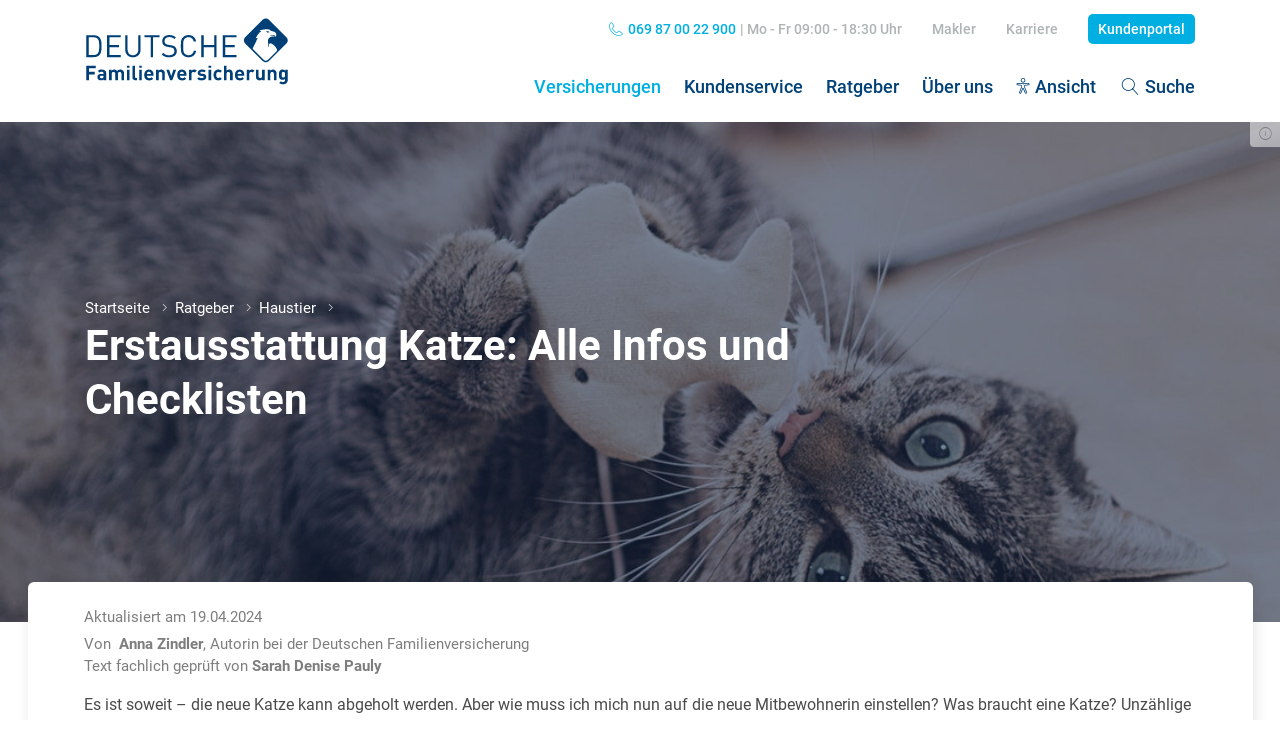

--- FILE ---
content_type: text/html; charset=utf-8
request_url: https://www.deutsche-familienversicherung.de/tierkrankenversicherung/katzenkrankenversicherung/ratgeber/artikel/erstausstattung-katze-welches-zubehoer-benoetigen-samtpfoten-wirklich/
body_size: 19705
content:
<!DOCTYPE html>
<html dir="ltr" lang="de-DE" xmlns="http://www.w3.org/1999/xhtml" xml:lang="de-DE">
<head>

<meta charset="utf-8">
<!-- 
	This website is powered by TYPO3 - inspiring people to share!
	TYPO3 is a free open source Content Management Framework initially created by Kasper Skaarhoj and licensed under GNU/GPL.
	TYPO3 is copyright 1998-2026 of Kasper Skaarhoj. Extensions are copyright of their respective owners.
	Information and contribution at https://typo3.org/
-->



<title>Erstausstattung Katze: Alle Infos und Checklisten</title>
<meta name="generator" content="TYPO3 CMS" />
<meta name="description" content="Was Ihre Katze zum Start wirklich braucht – von Futter und Näpfen über Katzenklo und Kratzbaum bis hin zum Spielzeug und Transportbox." />
<meta name="viewport" content="width=device-width, initial-scale=1.0" />
<meta name="robots" content="index,follow" />
<meta name="twitter:card" content="summary" />
<meta name="apple-mobile-web-app-capable" content="yes" />
<meta name="apple-mobile-web-app-status-bar-style" content="default" />
<meta name="google-site-verification" content="AGxf8CrobO_yXH-P1-do0HV2j8yKfIca6iGrxw0Ix04" />
<meta name="date" content="2025-12-10" />


<link rel="stylesheet" href="/typo3conf/ext/dfv_theme/Resources/Public/Css/app.7c174057606b9c1b7e45.css" media="all">
<link rel="stylesheet" href="/typo3conf/ext/dfv_theme/Resources/Public/Css/header.f97d3cd6c4275bf265a6.css" media="all">
<link rel="stylesheet" href="/typo3conf/ext/dfv_theme/Resources/Public/Css/ratgebernews.9084e28e90334a61896f.css" media="all">
<link rel="stylesheet" href="/typo3conf/ext/dfv_theme/Resources/Public/Css/tooltip.48ab4554318bbc372427.css" media="all">
<link rel="stylesheet" href="/typo3conf/ext/dfv_theme/Resources/Public/Css/anchor_navigation.8ce92cb245b7c1c41042.css" media="all">
<link rel="stylesheet" href="/typo3conf/ext/dfv_theme/Resources/Public/Css/swiper_carousel.5bb44ef374e339ae6513.css" media="all">
<link rel="stylesheet" href="/typo3conf/ext/dfv_theme/Resources/Public/Css/diagonals.191b51778114790f8056.css" media="all">
<link rel="stylesheet" href="/typo3conf/ext/dfv_theme/Resources/Public/Css/accordion.7fcedb9ea6edb5300628.css" media="all">
<link rel="stylesheet" href="/typo3conf/ext/dfv_theme/Resources/Public/Css/breadcrumb.8ec6f2e005cd6a85061e.css" media="all">
<link rel="stylesheet" href="/typo3conf/ext/dfv_theme/Resources/Public/Css/cover_image.892a7036cb4a9d5781fe.css" media="all">
<link rel="stylesheet" href="/typo3conf/ext/dfv_theme/Resources/Public/Css/spkbl.9d34dcb1a355e1f65a22.css" media="all">
<link rel="stylesheet" href="/typo3conf/ext/dfv_theme/Resources/Public/Css/news.0bdcf2aad248334aa949.css" media="all">
<link rel="stylesheet" href="/typo3conf/ext/dfv_theme/Resources/Public/Css/tariff.2ee3e8ae89fd683737ab.css" media="all">
<link rel="stylesheet" href="/typo3conf/ext/dfv_theme/Resources/Public/Css/footer.14285a83b68ec30e958c.css" media="all">



<script src="/typo3conf/ext/dfv_theme/Resources/Public/JavaScript/polyfill.c8076c2d7704d2f4bb6a.js" type="text/javascript" defer="defer"></script>
<script src="/typo3conf/ext/dfv_theme/Resources/Public/JavaScript/agent_autofill.ba402857cec931d072be.js" type="text/javascript" defer="defer"></script>
<script src="/typo3conf/ext/dfv_theme/Resources/Public/JavaScript/datastorage.2d515d063c65ec6aa2cd.js" type="text/javascript" defer="defer"></script>
<script src="/typo3conf/ext/dfv_theme/Resources/Public/JavaScript/runtime.0e7eb5d078f7f58a7793.js" type="text/javascript" defer="defer"></script>
<script src="/typo3conf/ext/dfv_theme/Resources/Public/JavaScript/viewport_height.0dabfa97122ba8827c9c.js" type="text/javascript" defer="defer"></script>
<script src="/typo3conf/ext/dfv_theme/Resources/Public/JavaScript/overlay.bf4bc0120a7af732febf.js" type="text/javascript" defer="defer"></script>
<script src="/typo3conf/ext/dfv_theme/Resources/Public/JavaScript/vendor.aad9f23a4589392d14d2.js" type="text/javascript" defer="defer"></script>
<script src="/typo3conf/ext/dfv_theme/Resources/Public/JavaScript/spkbl.9d34dcb1a355e1f65a22.js" type="text/javascript" defer="defer"></script>
<script src="/typo3conf/ext/dfv_theme/Resources/Public/JavaScript/app.7c174057606b9c1b7e45.js" type="text/javascript" defer="defer"></script>
<script src="/typo3conf/ext/dfv_theme/Resources/Public/JavaScript/header.f97d3cd6c4275bf265a6.js" type="text/javascript" defer="defer"></script>
<script src="/typo3conf/ext/dfv_theme/Resources/Public/JavaScript/cookies.99b795802638b9bc8f3f.js" type="text/javascript" defer="defer"></script>
<script src="/typo3conf/ext/dfv_theme/Resources/Public/JavaScript/toggleactive.6450503e7949b03b9969.js" type="text/javascript" defer="defer"></script>
<script src="/typo3conf/ext/dfv_theme/Resources/Public/JavaScript/accordion.7fcedb9ea6edb5300628.js" type="text/javascript" defer="defer"></script>
<script src="/typo3conf/ext/dfv_theme/Resources/Public/JavaScript/scroll_top.797c36f8625e374f741c.js" type="text/javascript" defer="defer"></script>
<script src="/typo3conf/ext/dfv_theme/Resources/Public/JavaScript/website_notice.5e89c6b725449d785790.js" type="text/javascript" defer="defer"></script>
<script src="/typo3conf/ext/dfv_theme/Resources/Public/JavaScript/scroll_to_element.1022a8e56f7f08616aae.js" type="text/javascript" defer="defer"></script>
<script src="/typo3conf/ext/dfv_theme/Resources/Public/JavaScript/tooltip.48ab4554318bbc372427.js" type="text/javascript" defer="defer"></script>
<script src="/typo3conf/ext/dfv_theme/Resources/Public/JavaScript/swiper_carousel.5bb44ef374e339ae6513.js" type="text/javascript" defer="defer"></script>
<script src="/typo3conf/ext/dfv_theme/Resources/Public/JavaScript/socialShare.c6e6798912581116a19c.js" type="text/javascript" defer="defer"></script>
<script src="/typo3conf/ext/dfv_theme/Resources/Public/JavaScript/stage_sticky_button.2b3d84d39bb5f10d96e1.js" type="text/javascript" defer="defer"></script>
<script src="https://cdn.eye-able.com/configs/www.deutsche-familienversicherung.de.js" type="text/javascript" async="async" defer="defer"></script>
<script src="https://cdn.eye-able.com/public/js/eyeAble.js" type="text/javascript" async="async" defer="defer"></script>


<link as="font" type="font/woff2" crossorigin="anonymous" rel="preload" href="/typo3conf/ext/dfv_theme/Resources/Public/Fonts/roboto/font/roboto-v29-latin-ext-regular.woff2" />
<link as="font" type="font/woff2" crossorigin="anonymous" rel="preload" href="/typo3conf/ext/dfv_theme/Resources/Public/Fonts/roboto/font/roboto-v29-latin-ext-500.woff2" />
<link as="font" type="font/woff2" crossorigin="anonymous" rel="preload" href="/typo3conf/ext/dfv_theme/Resources/Public/Fonts/roboto/font/roboto-v29-latin-ext-700.woff2" />
<link as="font" type="font/woff" crossorigin="anonymous" rel="preload" href="/typo3conf/ext/dfv_theme/Resources/Public/Fonts/fontello/font/fontello.woff" />
<link as="font" type="font/woff2" crossorigin="anonymous" rel="preload" href="/typo3conf/ext/dfv_theme/Resources/Public/Fonts/fontello/font/fontello.woff2" />
<link rel="shortcut icon" type="image/vnd.microsoft.icon" href="/typo3conf/ext/dfv_theme/Resources/Public/Images/favicon.ico" /><!-- usercentrics V3 GDPR -->
<script id="usercentrics-cmp" data-settings-id="T4eGex-7" src="https://web.cmp.usercentrics.eu/ui/loader.js" async></script>
<!-- end usercentrics V3 GDPR -->
<style>
body.force-gpu .cover-image {
    transform: translate3d(0,0,0);
}

body.force-gpu .teasers-icon__inner,
body.force-gpu .tariff__wrapper,
body.force-gpu .anchor-navigation.show .anchor-navigation-inner,
body.force-gpu .swiper-wrapper,
body.force-gpu .cover-image .cover-image__img {
    will-change: transform;
}
</style>

<!-- Google Tag Manager -->
<script type="text/javascript">
	// create dataLayer
	window.dataLayer = window.dataLayer || [];
	function gtag() {
		dataLayer.push(arguments);
	}

	// set „denied" as default for both ad and analytics storage,
	gtag("consent", "default", {
		ad_storage: "denied",
		analytics_storage: "denied",
		ad_personalization: "denied",
		ad_user_data: "denied",
		wait_for_update: 2000 // milliseconds to wait for update
	});

	// Enable ads data redaction by default [optional]
	gtag("set", "ads_data_redaction", true);
</script>

<script type="text/plain" data-usercentrics="Google Tag Manager">
	// Google Tag Manager
	(function(w, d, s, l, i) {
		w[l] = w[l] || [];
		w[l].push({
			'gtm.start': new Date().getTime(),
			event: 'gtm.js'
		});
		var f = d.getElementsByTagName(s)[0],
			j = d.createElement(s),
			dl = l != 'dataLayer' ? '&l=' + l : '';
		j.async = true;
		j.src =
			'https://www.googletagmanager.com/gtm.js?id=' + i + dl;
		f.parentNode.insertBefore(j, f);
	})(window, document, 'script', 'dataLayer', 'GTM-NSTTLPT');
	// Track purchase event once the data layer is loaded:
	dataLayer.push(function() {
		if (window.purchase) {
			window[window.NAMESPACE_TRACKING].trackPurchase();
		}
	});
</script>
<!-- End Google Tag Manager -->

    <script>
        function isIFrame() {return self !== top}
        function ready(callbackFunc) {if (document.readyState !== "loading") {callbackFunc();} else if (document.addEventListener) {document.addEventListener("DOMContentLoaded", callbackFunc);} else {document.attachEvent("onreadystatechange", function () {if (document.readyState === "complete") {callbackFunc();}});}}
    </script>

<link rel="canonical" href="https://www.deutsche-familienversicherung.de/tierkrankenversicherung/katzenkrankenversicherung/ratgeber/artikel/erstausstattung-katze-welches-zubehoer-benoetigen-samtpfoten-wirklich/"/>

<link rel="alternate" hreflang="de-DE" href="https://www.deutsche-familienversicherung.de/tierkrankenversicherung/katzenkrankenversicherung/ratgeber/artikel/erstausstattung-katze-welches-zubehoer-benoetigen-samtpfoten-wirklich/"/>
<link rel="alternate" hreflang="de-AT" href="https://www.dfv.at/versicherungen/tierkrankenversicherung/katzenkrankenversicherung/ratgeber/artikel/erstausstattung-katze-welches-zubehoer-benoetigen-samtpfoten-wirklich/"/>
<link rel="alternate" hreflang="x-default" href="https://www.deutsche-familienversicherung.de/tierkrankenversicherung/katzenkrankenversicherung/ratgeber/artikel/erstausstattung-katze-welches-zubehoer-benoetigen-samtpfoten-wirklich/"/>
</head>
<body id="page-4987" class="preload no-transitions force-gpu">

 <div id="page-4987-overlay" class="overlay"></div><header id="site-header" class="site-header has-mainnavigation "><div class="site-header__wrapper h-100"><div class="site-header__inner is-flex is-justify-content-space-between is-align-items-center h-100 columns is-mobile"><div class="column p-0 is-flex flex-basis-0 site-header__column-contact"><div id="site-header-contact-nav-toggle" data-overlay-toggle data-close-click-outside class="site-header__contact" data-toggle="active" data-toggle-self="1" data-target="#site-header-contact-nav"><div class="site-header__contact__close"><a href="#" title="" aria-label="Close Contact Data" role="button" class="is-flex"><i class="icon-cross close-mobile-menu-icon"></i></a></div><div class="site-header__contact__open "><a href="#" title="" aria-label="Open Contact Data" role="button" class="is-hidden-desktop is-flex is-flex-direction-column is-align-items-center"><i class="icon-contact site-header__contact__open__icon"></i><span> Kontakt </span></a></div></div><div data-backlink class="site-header__back-link is-hidden-desktop"><i class="icon-arrow-right"></i><span> Zurück </span></div></div><div class="column p-0 is-flex flex-basis-0 site-header__column-logo"><div class="site-header__logo-holder active" data-toggle-backlink><a href="/" title="Startseite" target="_self" class="is-block"><img class="site-header__logo-holder__logo" title="DFV Deutsche Familienversicherung AG" alt="DFV Deutsche Familienversicherung AG" src="https://www.deutsche-familienversicherung.de/typo3conf/ext/dfv_theme/Resources/Public/Images/logo.svg" width="614" height="204" /><img class="site-header__logo-holder__logo scrolled" title="DFV Deutsche Familienversicherung AG" alt="DFV Deutsche Familienversicherung AG" src="https://www.deutsche-familienversicherung.de/typo3conf/ext/dfv_theme/Resources/Public/Images/logo_scroll.svg" width="48" height="49" /></a></div></div><div class="column p-0 is-flex flex-basis-0 site-header__column-eyeable eyeAbleAssistButton is-hidden-desktop"><div class="site-header__eyeable"><a class="eyeAble_customToolOpenerClass is-flex is-flex-direction-column is-align-items-center"><img title="View" alt="View" src="/typo3conf/ext/dfv_theme/Resources/Public/Images/eye-able-assist-button.svg" width="14" height="16" /><span> Ansicht </span></a></div></div><div class="column p-0 is-flex flex-basis-0 site-header__column-mainmenu"><div class="site-header__mobile-toggle" data-toggle="active" data-toggle-self="1" data-target="#site-nav"><div class="site-header__mobile-toggle__open"><a href="#" title="" aria-label="Open Main Navigation" role="button" class="is-hidden-desktop is-flex is-flex-direction-column is-align-items-center"><img title="mobiles Menü öffnen" alt="mobiles Menü öffnen" src="/typo3conf/ext/dfv_theme/Resources/Public/Images/menu-mobile-blue.svg" width="32" height="32" /><span> Menü </span></a></div><div class="site-header__mobile-toggle__close"><a href="#" title="" aria-label="Open Main Navigation" role="button" class="is-flex" ><i class="icon-cross close-mobile-menu-icon"></i></a></div></div></div></div><div id="site-header-contact-nav" class="site-header__contact-nav contact-nav"><div class="contact-nav-inner"><div class="contact-nav__header"><div class="contact-nav__title h3 is-flex is-justify-content-space-between is-align-items-center"> Ihr Kontakt zur DFV <div role="button" class="is-flex is-hidden-touch is-clickable" data-overlay-toggle="" data-close-on-click-outside="" data-toggle="active" data-toggle-self="1" data-target="#site-header-contact-nav"><i class="icon-cross contact-nav__close-icon"></i></div></div><div class="contact-nav__info"> Wir helfen Ihnen gerne </div></div><ul class="contact-nav__links"><li><a href="https://auth.dfv-portal.de/auth/login" title="DFV-Kundenportal" target="_blank" class="button" rel="noreferrer"><i class="icon-kundenportal-chat-offen_"></i> DFV-Kundenportal </a></li><li><a href="tel:+4969870022900" title="069 87 00 22 900 anrufen" class="button is-secondary"><i class="icon-servicetelefon"></i> 069 87 00 22 900 anrufen </a></li></ul><div class="contact-nav__footer"><span class="has-text-weight-bold">Unsere Servicezeiten: </span><span class="is-block">Mo - Fr 09:00 - 18:30 Uhr</span></div></div></div><div id="site-nav" class="site-header__nav-holder"><div class="site-header__nav-holder__mobile-breadcrumb-holder is-hidden-desktop"><div class="site-header__nav-holder__mobile-breadcrumb-holder__breadcrumb"><div class="site-header__nav-holder__mobile-breadcrumb-holder__breadcrumb__home"><i class="icon-home_svg-weiss-path"></i></div><div class="site-header__nav-holder__mobile-breadcrumb-holder__breadcrumb__crumbs"></div></div><div class="site-header__nav-holder__mobile-breadcrumb-holder__current" data-default-text='<a href="/" target="_self">Startseite</a>'><a href="/" target="_self"> Startseite </a></div></div><div class="site-header__nav-holder__content"><div class="site-header__nav-holder__main-holder"><nav aria-label="Haupt-Navigation"><ul class="site-header__nav-holder__main-holder__nav"><li class="site-header__nav-holder__main-holder__nav__item is-mega is-mega-icon"><span class="touch-helper"><a href="https://www.deutsche-familienversicherung.de/versicherungen/" target="_self" class="lvl-1-link has-childs active-link" data-toggle="active" data-target="#drop-1"> Versicherungen <i class="icon-right-open-big"></i></a></span><ul id="drop-1" class="site-header__nav-holder__main-holder__nav__item__drop columns is-tablet m-0 is-multiline"><li class="site-header__nav-holder__main-holder__nav__item column is-6-tablet is-4-desktop p-desktop-0"><a href="https://www.deutsche-familienversicherung.de/krankenzusatzversicherung/" target="_self" class="lvl-2-link"><i class="icon-krankenzusatzversicherung is-size-3"></i> Gesundheit &amp; Vorsorge </a><div class="site-header__nav-holder__main-holder__nav__item__drop"><div class="site-header__nav-holder__main-holder__nav__item "><a href="https://www.deutsche-familienversicherung.de/krankenzusatzversicherung/ambulant/" target="_self" class="lvl-3-link"> Ambulante Zusatzversicherung </a></div><div class="site-header__nav-holder__main-holder__nav__item "><a href="https://www.deutsche-familienversicherung.de/krankenzusatzversicherung/auslandskrankenversicherung/" target="_self" class="lvl-3-link"> Auslandskrankenversicherung </a></div><div class="site-header__nav-holder__main-holder__nav__item "><a href="https://www.deutsche-familienversicherung.de/krankenzusatzversicherung/krankengeld/" target="_self" class="lvl-3-link"> Krankengeld </a></div><div class="site-header__nav-holder__main-holder__nav__item "><a href="https://www.deutsche-familienversicherung.de/krankenhauszusatzversicherung/" target="_self" class="lvl-3-link"> Krankenhaus&shy;zusatzversicherung </a></div><div class="site-header__nav-holder__main-holder__nav__item "><a href="https://www.deutsche-familienversicherung.de/pflege/pflegezusatzversicherung/" target="_self" class="lvl-3-link"> Pflegezusatzversicherung </a></div><div class="site-header__nav-holder__main-holder__nav__item "><a href="https://www.deutsche-familienversicherung.de/versicherungen/unfallversicherung/" target="_self" class="lvl-3-link"> Unfallversicherung </a></div><div class="site-header__nav-holder__main-holder__nav__item site-header__nav-holder__main-holder__nav__item-image"><a href="https://www.deutsche-familienversicherung.de/zahnversicherungen/zahnzusatzversicherung/" target="_self" class="lvl-3-link"> Zahnzusatzversicherung <img class="for-desktop" src="/fileadmin/media/images/produkte/zahnzusatzversicherung/zahnzusatzversicherung-navigation.png" width="320" height="56" alt="Zahnzusatzversicherung 10 Jahre Testsieger" title="Zahnzusatzversicherung 10 Jahre Testsieger" /><img class="for-mobile" src="/fileadmin/media/images/produkte/zahnzusatzversicherung/zahnzusatzversicherung-navigation.png" width="320" height="56" alt="Zahnzusatzversicherung 10 Jahre Testsieger" title="Zahnzusatzversicherung 10 Jahre Testsieger" /></a></div><div class="site-header__nav-holder__main-holder__nav__item "><a href="https://www.deutsche-familienversicherung.de/zahnversicherungen/zahnzusatzversicherung/zahnzusatzversicherung-fuer-kinder/" target="_self" class="lvl-3-link"> Zahnzusatzversicherung für Kinder </a></div></div></li><li class="site-header__nav-holder__main-holder__nav__item column is-6-tablet is-4-desktop p-desktop-0"><a href="https://www.deutsche-familienversicherung.de/sachversicherung/" target="_self" class="lvl-2-link"><i class="icon-sachversicherungen is-size-3"></i> Haus, Haftung &amp; Recht </a><div class="site-header__nav-holder__main-holder__nav__item__drop"><div class="site-header__nav-holder__main-holder__nav__item site-header__nav-holder__main-holder__nav__item-image"><a href="https://www.deutsche-familienversicherung.de/sachversicherung/kombiversicherung/" target="_self" class="lvl-3-link"> Kombiversicherung <img class="for-desktop" src="/fileadmin/media/images/produkte/sachversicherungen/kombi/dfv_kombi_websitenavigation_320x56px_V01.png" width="320" height="56" alt="Kombiversicherung DFV-KombiSchutz" title="Kombiversicherung DFV-KombiSchutz" /><img class="for-mobile" src="/fileadmin/media/images/produkte/sachversicherungen/kombi/dfv_kombi_websitenavigation_320x56px_V01.png" width="320" height="56" alt="Kombiversicherung DFV-KombiSchutz" title="Kombiversicherung DFV-KombiSchutz" /></a></div><div class="site-header__nav-holder__main-holder__nav__item "><a href="https://www.deutsche-familienversicherung.de/sachversicherung/hausratversicherung/" target="_self" class="lvl-3-link"> Hausratversicherung </a></div><div class="site-header__nav-holder__main-holder__nav__item "><a href="https://www.deutsche-familienversicherung.de/sachversicherung/privathaftpflicht/" target="_self" class="lvl-3-link"> Private Haftpflichtversicherung </a></div><div class="site-header__nav-holder__main-holder__nav__item "><a href="https://www.deutsche-familienversicherung.de/sachversicherung/verkehrsrechtsschutz/" target="_self" class="lvl-3-link"> Verkehrsrechtsschutz </a></div></div></li><li class="site-header__nav-holder__main-holder__nav__item column is-6-tablet is-4-desktop p-desktop-0"><a href="https://www.deutsche-familienversicherung.de/tierkrankenversicherung/" target="_self" class="lvl-2-link active-link"><i class="icon-tierkrankenschutz is-size-3"></i> Hund </a><div class="site-header__nav-holder__main-holder__nav__item__drop"><div class="site-header__nav-holder__main-holder__nav__item "><a href="https://www.deutsche-familienversicherung.de/tierkrankenversicherung/hundekrankenversicherung/" target="_self" class="lvl-3-link"> Hundekrankenversicherung </a></div><div class="site-header__nav-holder__main-holder__nav__item "><a href="https://www.deutsche-familienversicherung.de/sachversicherung/hundehaftpflicht/" target="_self" class="lvl-3-link"> Hundehaftpflicht </a></div></div><a href="https://www.deutsche-familienversicherung.de/on-demand/24h-unfallversicherung/" target="_self" class="mt-4 lvl-2-link"><i class="icon-on-demand is-size-3"></i> On-Demand </a><div class="site-header__nav-holder__main-holder__nav__item__drop"><div class="site-header__nav-holder__main-holder__nav__item "><a href="https://www.deutsche-familienversicherung.de/on-demand/24h-unfallversicherung/" target="_self" class="lvl-3-link"> 24h Unfallversicherung </a></div></div></li></ul></li><li class="site-header__nav-holder__main-holder__nav__item "><a href="https://www.deutsche-familienversicherung.de/kundenservice/" target="_self" class="lvl-1-link"> Kundenservice </a></li><li class="site-header__nav-holder__main-holder__nav__item is-mega is-mega-icon"><span class="touch-helper"><a href="https://www.deutsche-familienversicherung.de/ratgeber/" target="_self" class="lvl-1-link has-childs" data-toggle="active" data-target="#drop-3"> Ratgeber <i class="icon-right-open-big"></i></a></span><ul id="drop-3" class="site-header__nav-holder__main-holder__nav__item__drop columns is-tablet m-0 is-multiline"><li class="site-header__nav-holder__main-holder__nav__item column is-6-tablet is-4-desktop p-desktop-0"><a href="https://www.deutsche-familienversicherung.de/zahnversicherungen/zahnzusatzversicherung/ratgeber/" target="_self" class="lvl-2-link"><i class="icon-zahnzusatzversicherung is-size-3"></i> Zahngesundheit </a><div class="site-header__nav-holder__main-holder__nav__item__drop"><div class="site-header__nav-holder__main-holder__nav__item "><a class="lvl-3-link" href="/zahnversicherungen/zahnzusatzversicherung/ratgeber/artikel/zahnspange-fuer-erwachsene-und-kinder-arten-kosten/"> Zahnspange: Kosten &amp; Behandlung </a></div><div class="site-header__nav-holder__main-holder__nav__item "><a class="lvl-3-link" href="/zahnversicherungen/zahnzusatzversicherung/ratgeber/artikel/zahnkrone-arten-behandlung-und-kosten/"> Zahnkrone: Arten, Ablauf, Kosten </a></div><div class="site-header__nav-holder__main-holder__nav__item "><a class="lvl-3-link" href="/zahnversicherungen/zahnzusatzversicherung/ratgeber/artikel/zahnimplantat-kosten-damit-muessen-sie-rechnen/"> Zahnimplantate </a></div><div class="site-header__nav-holder__main-holder__nav__item "><a class="lvl-3-link" href="/zahnversicherungen/zahnzusatzversicherung/ratgeber/artikel/wurzelbehandlung-so-kann-ihr-zahn-erhalten-werden/"> Wurzelbehandlung </a></div><div class="site-header__nav-holder__main-holder__nav__item "><a class="lvl-3-link" href="/zahnversicherungen/zahnzusatzversicherung/ratgeber/artikel/veneers-kosten-arten-pro-kontra/"> Veneers für Zähne </a></div></div></li><li class="site-header__nav-holder__main-holder__nav__item column is-6-tablet is-4-desktop p-desktop-0"><a href="https://www.deutsche-familienversicherung.de/krankenhauszusatzversicherung/ratgeber/" target="_self" class="lvl-2-link"><i class="icon-krankenzusatzversicherung is-size-3"></i> Gesundheit </a><div class="site-header__nav-holder__main-holder__nav__item__drop"><div class="site-header__nav-holder__main-holder__nav__item "><a class="lvl-3-link" href="/krankenhauszusatzversicherung/ratgeber/artikel/grippe-influenza-symptome-behandlung-verlauf/"> Grippe: Symptome &amp; Behandlung </a></div><div class="site-header__nav-holder__main-holder__nav__item "><a class="lvl-3-link" href="/krankenhauszusatzversicherung/ratgeber/artikel/uebelkeit-ursachen-diagnose-behandlung/"> Übelkeit: Ursachen &amp; Behandlung </a></div><div class="site-header__nav-holder__main-holder__nav__item "><a class="lvl-3-link" href="/krankenhauszusatzversicherung/ratgeber/artikel/norovirus-symptome-behandlung-verlauf/"> Norovirus: Symptome, Behandlung, Verlauf </a></div><div class="site-header__nav-holder__main-holder__nav__item "><a class="lvl-3-link" href="/krankenhauszusatzversicherung/ratgeber/artikel/nierenschmerzen-ursachen-symptome-therapie/"> Nierenschmerzen </a></div><div class="site-header__nav-holder__main-holder__nav__item "><a class="lvl-3-link" href="/krankenhauszusatzversicherung/ratgeber/artikel/kopfschmerzen-arten-ursachen-und-behandlung/"> Kopfschmerzen </a></div></div></li><li class="site-header__nav-holder__main-holder__nav__item column is-6-tablet is-4-desktop p-desktop-0"><a href="https://www.deutsche-familienversicherung.de/pflege/pflegezusatzversicherung/ratgeber/" target="_self" class="lvl-2-link"><i class="icon-pflegezusatzversicherung is-size-3"></i> Pflege </a><div class="site-header__nav-holder__main-holder__nav__item__drop"><div class="site-header__nav-holder__main-holder__nav__item "><a class="lvl-3-link" href="/pflege/pflegezusatzversicherung/ratgeber/artikel/kostenexplosion-ursachen-fuer-steigende-pflegekosten/"> Kostenexplosion: Ursachen für steigende Pflegekosten </a></div><div class="site-header__nav-holder__main-holder__nav__item "><a class="lvl-3-link" href="/pflege/pflegezusatzversicherung/ratgeber/artikel/pflegegrade-definition-voraussetzungen-und-kriterien/"> Pflegegrad definieren </a></div><div class="site-header__nav-holder__main-holder__nav__item "><a class="lvl-3-link" href="/pflege/pflegezusatzversicherung/ratgeber/artikel/hospize-wuerdevoll-begleitet-am-lebensende/"> Hospiz - würdevolles Leben </a></div><div class="site-header__nav-holder__main-holder__nav__item "><a class="lvl-3-link" href="/pflege/pflegezusatzversicherung/ratgeber/artikel/koalitionsvertrag-2025-pflegeziele-von-cdu-csu-spd/"> Koalitionsvertrag 2025: Pflegeziele </a></div><div class="site-header__nav-holder__main-holder__nav__item "><a class="lvl-3-link" href="/pflege/pflegezusatzversicherung/ratgeber/artikel/pflegefall-haus-und-vermoegen-schuetzen/"> Pflegefall: Haus und Vermögen schützen </a></div></div></li><li class="site-header__nav-holder__main-holder__nav__item column is-6-tablet is-4-desktop p-desktop-0"><a href="https://www.deutsche-familienversicherung.de/tierkrankenversicherung/ratgeber/" target="_self" class="lvl-2-link"><i class="icon-hund is-size-3"></i> Haustier </a><div class="site-header__nav-holder__main-holder__nav__item__drop"><div class="site-header__nav-holder__main-holder__nav__item "><a class="lvl-3-link" href="/tierkrankenversicherung/hundekrankenversicherung/ratgeber/artikel/dackel-rassenmerkmale-erziehung-und-pflege/"> Rasseportrait des Dackels </a></div><div class="site-header__nav-holder__main-holder__nav__item "><a class="lvl-3-link" href="/tierkrankenversicherung/hundekrankenversicherung/ratgeber/artikel/zwingerhusten-infektioese-tracheobronchitis-ursachen-symptome-therapie/"> Zwingerhusten beim Hund </a></div><div class="site-header__nav-holder__main-holder__nav__item "><a class="lvl-3-link" href="/tierkrankenversicherung/hundekrankenversicherung/ratgeber/artikel/wuermer-wurmkur-und-entwurmung-beim-hund/"> Würmer, Wurmkur &amp; Entwurmung </a></div><div class="site-header__nav-holder__main-holder__nav__item "><a class="lvl-3-link" href="/tierkrankenversicherung/hundekrankenversicherung/ratgeber/artikel/tierarztkosten-fuer-hunde-2025-detaillierte-tabelle-und-preise/"> Tierarztkosten für Hunde 2025 </a></div><div class="site-header__nav-holder__main-holder__nav__item "><a class="lvl-3-link" href="/sachversicherung/hundehaftpflicht/ratgeber/artikel/listenhunde-in-deutschland-rasseliste-vorschriften-2025/"> Listenhunde in Deutschland </a></div></div><a href="https://www.deutsche-familienversicherung.de/sachversicherung/ratgeber/" target="_self" class="mt-4 lvl-2-link"><i class="icon-info-i is-size-3"></i> Versicherungstipps </a><div class="site-header__nav-holder__main-holder__nav__item__drop"></div></li><li class="site-header__nav-holder__main-holder__nav__item column is-6-tablet is-4-desktop p-desktop-0"><a href="https://www.deutsche-familienversicherung.de/krankenzusatzversicherung/auslandskrankenversicherung/ratgeber/" target="_self" class="lvl-2-link"><i class="icon-auslandsreisekrankenversicherung is-size-3"></i> Reise </a><div class="site-header__nav-holder__main-holder__nav__item__drop"><div class="site-header__nav-holder__main-holder__nav__item "><a class="lvl-3-link" href="/krankenzusatzversicherung/auslandskrankenversicherung/ratgeber/artikel/krank-im-urlaub-jetzt-vorsorgen/"> Krank im Urlaub </a></div><div class="site-header__nav-holder__main-holder__nav__item "><a class="lvl-3-link" href="/krankenzusatzversicherung/auslandskrankenversicherung/ratgeber/artikel/reiseapotheke-was-muss-unbedingt-ins-gepaeck/"> Reiseapotheke </a></div><div class="site-header__nav-holder__main-holder__nav__item "><a class="lvl-3-link" href="/krankenzusatzversicherung/auslandskrankenversicherung/ratgeber/artikel/packliste-urlaub-basis-checkliste-fuer-jede-reise/"> Packliste Urlaub </a></div><div class="site-header__nav-holder__main-holder__nav__item "><a class="lvl-3-link" href="/krankenzusatzversicherung/auslandskrankenversicherung/ratgeber/artikel/portugal-urlaub-reisevorbereitung-reiseschutz-reisetipps/"> Portugal Urlaub </a></div><div class="site-header__nav-holder__main-holder__nav__item "><a class="lvl-3-link" href="/krankenzusatzversicherung/auslandskrankenversicherung/ratgeber/artikel/urlaub-mit-kindern-schutz-tipps-fuer-den-familienurlaub/"> Urlaub mit Kindern </a></div></div><a href="https://www.deutsche-familienversicherung.de/versicherungen/ratgeber/" target="_self" class="mt-4 lvl-2-link"><i class="icon-kamera is-size-3"></i> Freizeit und Lifestyle </a><div class="site-header__nav-holder__main-holder__nav__item__drop"></div></li><li class="site-header__nav-holder__main-holder__nav__item column is-6-tablet is-4-desktop p-desktop-0"><a href="https://www.deutsche-familienversicherung.de/sachversicherung/privathaftpflicht/ratgeber/" target="_self" class="lvl-2-link"><i class="icon-rechtschutzversicherung_svg-blau-path is-size-3"></i> Recht und Wohnen </a><div class="site-header__nav-holder__main-holder__nav__item__drop"><div class="site-header__nav-holder__main-holder__nav__item "><a class="lvl-3-link" href="/sachversicherung/hausratversicherung/ratgeber/artikel/hochwasser-was-tun/"> Hochwasser – was tun? </a></div><div class="site-header__nav-holder__main-holder__nav__item "><a class="lvl-3-link" href="/sachversicherung/privathaftpflicht/ratgeber/artikel/ausfalldeckung-in-der-haftpflichtversicherung/"> Ausfalldeckung in der Haftpflicht </a></div><div class="site-header__nav-holder__main-holder__nav__item "><a class="lvl-3-link" href="/sachversicherung/hausratversicherung/ratgeber/artikel/kurzschluss-und-ueberspannungsschaeden/"> Kurzschluss und Überspannungsschäden </a></div><div class="site-header__nav-holder__main-holder__nav__item "><a class="lvl-3-link" href="/sachversicherung/hausratversicherung/ratgeber/artikel/rauchmelder-koennen-leben-retten-bezahlt-die-versicherung-auch-ohne-rauchmelder/"> Rauchmelder können Leben retten </a></div></div></li></ul></li><li class="site-header__nav-holder__main-holder__nav__item "><span class="touch-helper"><a href="https://www.deutsche-familienversicherung.de/ueber-uns/" target="_self" class="lvl-1-link has-childs" data-toggle="active" data-target="#drop-4"> Über uns <i class="icon-right-open-big"></i></a></span><ul id="drop-4" class="site-header__nav-holder__main-holder__nav__item__drop"><li class="site-header__nav-holder__main-holder__nav__item"><a href="https://www.deutsche-familienversicherung.de/ueber-uns/karriere/" target="_self" class="lvl-2-link"> Karriere </a></li><li class="site-header__nav-holder__main-holder__nav__item"><a href="https://www.deutsche-familienversicherung.de/ueber-uns/engagement/" target="_self" class="lvl-2-link"> Engagement </a></li><li class="site-header__nav-holder__main-holder__nav__item"><a href="https://www.deutsche-familienversicherung.de/ueber-uns/presse/" target="_self" class="lvl-2-link"> Presse/Aktionäre </a></li></ul></li><li class="site-header__nav-holder__main-holder__nav__item is-hidden-desktop"><a href="https://auth.dfv-portal.de/auth/login" target="_blank" class="meta-link flex-0" rel="noreferrer nofollow"><span class="meta-button">Kundenportal</span></a></li></ul><ul class="site-header__nav-holder__main-holder__nav-eyeable eyeAbleAssistButton is-hidden-mobile is-hidden-tablet-only"><li><a class="eyeAble_customToolOpenerClass"> Ansicht </a></li></ul><ul class="site-header__nav-holder__main-holder__nav-search is-hidden-mobile is-hidden-tablet-only"><li><a href="#" class="search-toggler" aria-label="Suche"><i class="icon-lupe site-header__nav-holder__main-holder__nav-search__searchicon"></i> Suche </a></li></ul></nav></div><form action="/suche/" class="site-header__nav-holder__search-holder is-justify-content-center" data-suggest="/suche/?type=7384"><input id="search_input" data-solr="input" class="input" type="text" autocomplete="off" placeholder="Wie können wir Ihnen helfen?" title="Suche" aria-label="Suche" name="tx_solr[q]" maxlength="100" /><button type="submit" aria-label="Suche"><i class="icon-lupe"></i></button></form><div class="site-header__nav-holder__service-holder"><nav class="site-header__nav-holder__service-holder__nav" aria-label="Service-Navigation"><div class="site-header__nav-holder__service-holder__nav-eyeable eyeAbleAssistButton hidden is-hidden-mobile is-hidden-tablet-only"><a class="eyeAble_customToolOpenerClass"> Ansicht </a></div><div class="service-contact is-hidden-touch is-flex is-align-items-center"><div class="site-header__nav-holder__service-number"><i class="icon-servicetelefon_svg-weiss-path"></i><a class="ml-1 mr-1 p-0" href="tel:+4969870022900">069 87 00 22 900</a></div><span><span class="bar">|</span> Mo - Fr 09:00 - 18:30 Uhr</span></div><a href="https://makler.deutsche-familienversicherung.de/" target="_blank" class="meta-link" rel="nofollow"> Makler </a><a href="https://www.deutsche-familienversicherung.de/ueber-uns/karriere/" target="_self" class="meta-link"> Karriere </a><a href="https://auth.dfv-portal.de/auth/login" target="_blank" class="meta-link is-hidden-mobile is-hidden-tablet-only" rel="noreferrer nofollow"><span class="meta-button">Kundenportal</span></a></nav></div></div></div><div class="site-header__contact-data"><div class="site-header__nav-holder__service-holder__nav"><div class="site-header__nav-holder__service-holder__nav-eyeable eyeAbleAssistButton hidden is-hidden-mobile is-hidden-tablet-only"><a class="eyeAble_customToolOpenerClass"> Ansicht </a></div><div class="service-contact is-hidden-touch is-flex is-align-items-center"><div class="site-header__nav-holder__service-number"><i class="icon-servicetelefon_svg-weiss-path"></i><a class="ml-1 mr-1 p-0" href="tel:+4969870022900">069 87 00 22 900</a></div><span><span class="bar">|</span> Mo - Fr 09:00 - 18:30 Uhr</span></div></div></div></div></header><main class=""><section class="ratgeber-stage"><div class="stage ratgeber-stage__wrapper"><div class="ratgeber-stage__overlay"></div><div class="ratgeber-stage__inner"><img fetchpriority="high" loading="eager" srcset=" /fileadmin/_processed_/3/9/csm_DFV-Ratgeber-Katzenzubehoer-Katzenkrankenversicherung_a0da145f1e.webp 1229w, /fileadmin/_processed_/3/9/csm_DFV-Ratgeber-Katzenzubehoer-Katzenkrankenversicherung_94c6f9a054.webp 1120w, /fileadmin/_processed_/3/9/csm_DFV-Ratgeber-Katzenzubehoer-Katzenkrankenversicherung_4470fc650c.webp 960w, /fileadmin/_processed_/3/9/csm_DFV-Ratgeber-Katzenzubehoer-Katzenkrankenversicherung_00958159b1.webp 800w, /fileadmin/_processed_/3/9/csm_DFV-Ratgeber-Katzenzubehoer-Katzenkrankenversicherung_aaa0cfe54a.webp 640w, /fileadmin/_processed_/3/9/csm_DFV-Ratgeber-Katzenzubehoer-Katzenkrankenversicherung_46ddb11cff.webp 480w, /fileadmin/_processed_/3/9/csm_DFV-Ratgeber-Katzenzubehoer-Katzenkrankenversicherung_5ab83e61cd.webp 380w " sizes=" (min-width:1120px) 1120px, (min-width:960px) 960px, (min-width:800px) 800px, (min-width:640px) 640px, (min-width:480px) 480px, (min-width:380px) 380px, 100vw " data-original-size="169748" data-image-id="img-39883" data-original-url="/fileadmin/media/images/ratgeber/haustier/DFV-Ratgeber-Katzenzubehoer-Katzenkrankenversicherung.jpg" class="ratgeber-stage__image " title="Katzenzubehör" alt="Katzenzubehör" src="https://www.deutsche-familienversicherung.de/fileadmin/_processed_/3/9/csm_DFV-Ratgeber-Katzenzubehoer-Katzenkrankenversicherung_67d3b8c759.jpg" width="960" height="640" /><span class="copyright-information"><span class="copyright">© Edith64</span><i class="icon-info"></i></span><div class="ratgeber-stage__content container"><div class="ratgeber-stage__breadcrumb"><a href="/"> Startseite <i class="icon-chevron-right"></i></a><a href="/ratgeber/"> Ratgeber <i class="icon-chevron-right"></i></a><a href="/tierkrankenversicherung/ratgeber/"> Haustier <i class="icon-chevron-right"></i></a></div><div class="ratgeber-stage__title"><header><h1 id="" class="headline has-text-left stage__headline hyphenate "> Erstausstattung Katze: Alle Infos und Checklisten </h1></header></div></div></div></div></section><section class="ratgeber-teaser"><div class="card"><div class="container"><div class="date-author"><div class="date-wrapper"><span class="updated-date"> Aktualisiert am <time itemprop="dateModified" datetime="2024-04-19T13:18:00+02:00">19.04.2024</time></span><time itemprop="datePublished" datetime="2022-11-29T18:40:32+01:00"></time></div><span class="news-authors "> Von&nbsp; <span class="author-name" itemprop="author" itemscope itemtype="https://schema.org/Person"><a href="/ratgeber/redaktion/anna-zindler/" target="_self" itemprop="url"><span itemprop="name">Anna Zindler</span></a>,&nbsp;<span itemprop="description">Autorin bei der Deutschen Familienversicherung</span></span></span><div class="additioal-authors-available "><span class="news-testedby"><span>Text fachlich geprüft von </span><span class="expert-name"><a href="/ratgeber/redaktion/sarah-denise-pauly/" target="_blank">Sarah Denise Pauly</a></span></span></div></div><div class="ratgeber-teaser__text"><section id="c38637" class="pt-5 pb-5 ctype-text " data-ctype="text" ><div class="mt-0 mb-0"><div class="container container-ctype-text is-max-desktop"><div class="is-clearfix content"><p>Es ist soweit – die neue Katze kann abgeholt werden. Aber wie muss ich mich nun auf die neue Mitbewohnerin einstellen? Was braucht eine Katze? Unzählige Produkte sind im Bereich Katzenzubehör verfügbar. Dabei ist die nötige Grundausstattung vergleichsweise überschaubar.</p></div></div></div></section></div><div class="article-share article-share--ratgeber"><div class="spkbl"></div><div class="article-share--button active"><i class="icon-share"></i><span>Artikel teilen</span></div><!-- Get the relative URL of the current page --><!-- Get the base URL of the site --><!-- Combine the base URL and relative URL to get the full URL --><div class="article-share--items"><!-- whatsapp (url) --><a href="https://wa.me/?text=https://www.deutsche-familienversicherung.de/tierkrankenversicherung/katzenkrankenversicherung/ratgeber/artikel/erstausstattung-katze-welches-zubehoer-benoetigen-samtpfoten-wirklich/" target="_blank" title="Bei Whatsapp teilen" rel="noreferrer noopener nofollow"><i class="icon-whatsapp"></i></a><!-- X (url,title) --><a href="https://twitter.com/intent/tweet?text=Erstausstattung%20Katze%3A%20Alle%20Infos%20und%20Checklisten%0D&url=https://www.deutsche-familienversicherung.de/tierkrankenversicherung/katzenkrankenversicherung/ratgeber/artikel/erstausstattung-katze-welches-zubehoer-benoetigen-samtpfoten-wirklich/" target="_blank" title="Bei X teilen" rel="noreferrer noopener nofollow"><i class="icon-x"></i></a><!-- Linkedin (url, title) --><a href="https://www.linkedin.com/shareArticle?mini=true&url=https://www.deutsche-familienversicherung.de/tierkrankenversicherung/katzenkrankenversicherung/ratgeber/artikel/erstausstattung-katze-welches-zubehoer-benoetigen-samtpfoten-wirklich/&title=Erstausstattung%20Katze%3A%20Alle%20Infos%20und%20Checklisten&summary=https://www.deutsche-familienversicherung.de/tierkrankenversicherung/katzenkrankenversicherung/ratgeber/artikel/erstausstattung-katze-welches-zubehoer-benoetigen-samtpfoten-wirklich/&source=DFV" target="_blank" title="Bei Linkedin teilen" rel="noreferrer noopener nofollow"><i class="icon-linkedin"></i></a><!-- Facebook (url) --><a href="https://www.facebook.com/sharer/sharer.php?u=https://www.deutsche-familienversicherung.de/tierkrankenversicherung/katzenkrankenversicherung/ratgeber/artikel/erstausstattung-katze-welches-zubehoer-benoetigen-samtpfoten-wirklich/" target="_blank" title="Bei Facebook teilen" rel="noreferrer noopener nofollow"><i class="icon-facebook"></i></a><!-- instagram (url) --><a href="https://www.instagram.com/?url=https://www.deutsche-familienversicherung.de/tierkrankenversicherung/katzenkrankenversicherung/ratgeber/artikel/erstausstattung-katze-welches-zubehoer-benoetigen-samtpfoten-wirklich/" target="_blank" title="Bei Instagram teilen" rel="noreferrer noopener nofollow"><i class="icon-instagram"></i></a><!-- threads (url, title) --><a href="https://www.threads.net/intent/post?text=Erstausstattung%20Katze%3A%20Alle%20Infos%20und%20Checklisten%20https://www.deutsche-familienversicherung.de/tierkrankenversicherung/katzenkrankenversicherung/ratgeber/artikel/erstausstattung-katze-welches-zubehoer-benoetigen-samtpfoten-wirklich/" target="_blank" title="Bei Threads teilen" rel="noreferrer noopener nofollow"><i class="icon-threads"></i></a><!-- Email (subject, body) --><a href="mailto:?subject=Erstausstattung%20Katze%3A%20Alle%20Infos%20und%20Checklisten&body=Erstausstattung%20Katze%3A%20Alle%20Infos%20und%20Checklisten%0D%0Dhttps://www.deutsche-familienversicherung.de/tierkrankenversicherung/katzenkrankenversicherung/ratgeber/artikel/erstausstattung-katze-welches-zubehoer-benoetigen-samtpfoten-wirklich/" target="_blank" title="Als Mail teilen" rel="noreferrer noopener nofollow"><i class="icon-e-mail"></i></a><!-- copy-link --><a href="#0" class="copy-link" data-current-link="https://www.deutsche-familienversicherung.de/tierkrankenversicherung/katzenkrankenversicherung/ratgeber/artikel/erstausstattung-katze-welches-zubehoer-benoetigen-samtpfoten-wirklich/" title="Link kopieren" rel="noreferrer noopener"><i class="icon-link"></i><div class="copy-text-popup">Link kopiert</div></a></div></div></div></div></section><div class="anchor-navigation anchor-ratgeber" id="anchor-navigation"><div class="anchor-navigation-inner"><div class="is-max-desktop static"><div class="anchor-navigation__holder"><div class="anchor-navigation__title"><span class="default-stage">Schnelleinstieg</span><span class="ratgeber-stage-title">Inhaltsverzeichnis</span><i class="icon-right-open-big"></i></div><div class="anchor-navigation__content"><ul class="anchor-navigation__list mouse-draggable "><li class="anchor-navigation__list__item"><a class="anchor-navigation__list__link" href="#checkliste">Checkliste</a></li><li class="anchor-navigation__list__item"><a class="anchor-navigation__list__link" href="#grundausstattung">Grundausstattung</a></li><li class="anchor-navigation__list__item"><a class="anchor-navigation__list__link" href="#die-fahrt-nach-hause">Die Fahrt nach Hause</a></li><li class="anchor-navigation__list__item"><a class="anchor-navigation__list__link" href="#katzenfutter">Katzenfutter</a></li><li class="anchor-navigation__list__item"><a class="anchor-navigation__list__link" href="#haeufige-fragen">Häufige Fragen</a></li></ul></div></div></div></div></div><div class="spkbl"><section id="c38639" class="pt-5 pb-5 ctype-text " data-ctype="text" data-hash="checkliste"><div class="mt-0 mb-n5"><div class="container container-ctype-text is-max-desktop"><header><h2 id="checkliste" class="headline has-text-left "> Checkliste für die Erstausstattung  </h2></header><div class="is-clearfix content"><p>Die Liste von Anschaffungen für die Grundausstattung der neuen Katze ist kurz. Meist genügt schon ein einziger Besuch im Geschäft für Tierbedarf, um das Nötigste zu besorgen. Ganz oben auf dem Einkaufszettel stehen Transportbox, Katzenfutter, zwei Näpfe, eine Katzentoilette und Einstreu. Weitere Utensilien können später nach Bedarf zugekauft werden.</p></div></div></div></section><section id="c38641" class="pt-5 pb-5 ctype-dfv_toggles " data-ctype="dfv_toggles" ><div class="mt-n5 mb-0"><div class="container container-ctype-dfv_toggles is-max-desktop"><ul class="accordion content " data-accordion=""}><li class="accordion__item"><div class="accordion__label accordion__label--active" data-accordion-group="38641" data-toggle-accordion="1"><div class="accordion__link"><div class="accordion__label-question"><h3 class="headline">Zu Hause</h3></div></div><i class="accordion__icon icon-right-open-big"></i></div><div class="accordion__content accordion__content--active" data-accordion-content="1" data-accordion-group="38641"><div><ul><li>Katzenkörbchen oder Katzenhöhle</li><li>Kuscheldecke / Kuschelkissen</li><li>Kratzbaum</li><li>Katzentoilette / Unterlage</li><li>Katzenstreu / kleine Schaufel</li><li>Entsorgungsbehälter</li><li>Katzenspielzeug</li><li>Einbau von Katzenklappe</li><li>Schutznetz für Balkon</li></ul></div></div></li><li class="accordion__item"><div class="accordion__label accordion__label--active" data-accordion-group="38641" data-toggle-accordion="2"><div class="accordion__link"><div class="accordion__label-question"><h3 class="headline">Ernährung</h3></div></div><i class="accordion__icon icon-right-open-big"></i></div><div class="accordion__content accordion__content--active" data-accordion-content="2" data-accordion-group="38641"><div><ul><li>Futternapf / Wassernapf</li><li>Trockenfutter / Nassfutter</li><li>Leckerli</li><li>Unterlage für Futterplatz</li><li>Verschließmöglichkeit für angebrochene Futterdosen</li></ul></div></div></li><li class="accordion__item"><div class="accordion__label " data-accordion-group="38641" data-toggle-accordion="3"><div class="accordion__link"><div class="accordion__label-question"><h3 class="headline">Transport</h3></div></div><i class="accordion__icon icon-right-open-big"></i></div><div class="accordion__content " data-accordion-content="3" data-accordion-group="38641"><div><ul><li>Transportbox</li><li>EU-Heimtierausweis für Auslandsreisen</li><li>Reiseproviant</li></ul></div></div></li><li class="accordion__item"><div class="accordion__label " data-accordion-group="38641" data-toggle-accordion="4"><div class="accordion__link"><div class="accordion__label-question"><h3 class="headline">Gesundheit</h3></div></div><i class="accordion__icon icon-right-open-big"></i></div><div class="accordion__content " data-accordion-content="4" data-accordion-group="38641"><div><ul><li>Katzenkrankenversicherung</li><li>Zeckenzange</li><li>Pinzette</li><li>Fellbürste / Kamm / Fellpflegehandschuh</li><li>Erste-Hilfe-Set</li><li>Hausapotheke (Tiermedizin)</li><li>Tierärztlicher Gesundheitscheck</li><li>Impfpass</li></ul></div></div></li></ul></div></div></section><section id="c38643" class="pt-5 pb-5 diagonal-section diagonal-section-has-top diagonal-section-has-bottom diagonal-section--gray ctype-text " data-ctype="text" data-hash="grundausstattung"><div class="mt-0 mb-n5"><div class="container container-ctype-text is-max-desktop"><header><h2 id="grundausstattung" class="headline has-text-left "> Grundausstattung – Was benötigt meine Katze zu Hause? </h2></header><div class="is-clearfix content"><p>Die Haltung einer Katze stellt keine übertrieben hohen Anforderungen. Dennoch sollte beim Einzug des neuen Gastes eine Erstausstattung für das Tier vorhanden sein. Der Handel für Tierbedarf bietet eine Vielzahl von ergänzenden Produkten an. Über die Anschaffung von zusätzlichem Katzenzubehör kann dann nach und nach entschieden werden, wenn man die Wünsche und Vorlieben seiner Katze besser kennt.</p></div></div></div></section><section id="c38645" class="pt-5 pb-5 diagonal-section diagonal-section-has-top diagonal-section-has-bottom diagonal-section--gray ctype-dfv_toggles " data-ctype="dfv_toggles" ><div class="mt-n5 mb-0"><div class="container container-ctype-dfv_toggles is-max-desktop"><ul class="accordion content " data-accordion=""}><li class="accordion__item"><div class="accordion__label accordion__label--active" data-accordion-group="38645" data-toggle-accordion="1"><div class="accordion__link"><div class="accordion__label-question"><h3 class="headline">Katzenkörbchen und Kratzbaum</h3></div></div><i class="accordion__icon icon-right-open-big"></i></div><div class="accordion__content accordion__content--active" data-accordion-content="1" data-accordion-group="38645"><div><p>Katzen können bis zu sechzehn Stunden am Tag schlafen. Entsprechend gerne wird ein gemütliches Katzenkissen oder -körbchen angenommen. Bei der Wahl des Standorts sollten die bevorzugten Schlafplätze der Katze berücksichtigt werden. Generell bevorzugen Katzen warme, geschützte und zugfreie Orte. Ein Kratzbaum kommt dem Instinkt der Katze entgegen, von Zeit zu Zeit die Krallen zu schärfen. Die frühzeitige Anschaffung des Kratzbaumes kann zudem zur Schonung von Polstermöbeln und Teppichen beitragen.</p></div></div></li><li class="accordion__item"><div class="accordion__label " data-accordion-group="38645" data-toggle-accordion="2"><div class="accordion__link"><div class="accordion__label-question"><h3 class="headline">Futterplatz</h3></div></div><i class="accordion__icon icon-right-open-big"></i></div><div class="accordion__content " data-accordion-content="2" data-accordion-group="38645"><div><p>Der Platz für die Aufstellung von Trink- und Fressnapf sollte gut zu reinigen sein. Gleiches gilt auch für die Näpfe. Metall und Keramik sind besonders geeignete Materialien, weil sie die Reinigung mit hohen Temperaturen (Spülmaschine) vertragen. Das Wasser im Trinknapf sollte man täglich wechseln. Bei Nassfutter ist es wichtig, verbliebene Futterreste gründlich zu entfernen.</p></div></div></li><li class="accordion__item"><div class="accordion__label " data-accordion-group="38645" data-toggle-accordion="3"><div class="accordion__link"><div class="accordion__label-question"><h3 class="headline">Transportbox</h3></div></div><i class="accordion__icon icon-right-open-big"></i></div><div class="accordion__content " data-accordion-content="3" data-accordion-group="38645"><div><p>Für den Weg zum Tierarzt oder die Fahrt mit dem Auto ist eine Transportbox sinnvoll. Sie gibt der Katze Sicherheit im Straßenverkehr und Abschirmung im fremden Umfeld. Die Box sollte eine angemessene Größe haben, so dass die Katze bequem darin liegen kann. Das Behältnis sollte einfach zu reinigen sein und leicht zu tragen. Am besten macht man seine Katze schon im Vorfeld mit der Box vertraut. Dies mildert den Stress, den der Transport für das Tier fast immer bedeutet.</p></div></div></li><li class="accordion__item"><div class="accordion__label " data-accordion-group="38645" data-toggle-accordion="4"><div class="accordion__link"><div class="accordion__label-question"><h3 class="headline">Katzenklo und Katzenstreu</h3></div></div><i class="accordion__icon icon-right-open-big"></i></div><div class="accordion__content " data-accordion-content="4" data-accordion-group="38645"><div><p>Katzen sind sehr geruchsempfindlich. Eine saubere Katzentoilette ist für ihr Wohlbefinden sehr wichtig. Katzenhäufchen sollte man daher regelmäßig mit einer kleinen Schaufel entsorgen. Und zwar in einen Abfalleimer mit dicht schließendem Deckel. Mindestens einmal in der Woche steht ein Komplettaustausch der Katzenstreu an. Bei der Auswahl des geeigneten Produktes ist es oft hilfreich, das Tierheim oder den Züchter zu fragen. Das gilt besonders für die Information, welche Katzenstreu bei ihnen eingesetzt wird. Die Entscheidung für die gleiche Marke kann den Wechsel ins neue Umfeld erheblich erleichtern. Katzen sind ausgeprägte Gewohnheitstiere.</p></div></div></li><li class="accordion__item"><div class="accordion__label " data-accordion-group="38645" data-toggle-accordion="5"><div class="accordion__link"><div class="accordion__label-question"><h3 class="headline">Katzenspielzeug</h3></div></div><i class="accordion__icon icon-right-open-big"></i></div><div class="accordion__content " data-accordion-content="5" data-accordion-group="38645"><div><p>Auch erwachsene Katzen sind verspielt und lieben kleine Bälle sowie andere Spielutensilien. Besonders wenn sie den Jagdinstinkt oder die Geschicklichkeit ansprechen. Meist ist auch eine gewisse Abwechslung willkommen. Entsprechend groß ist das Produktangebot im Fachhandel. Manches Katzenspielzeug funktioniert sogar elektrisch.Oft lösen aber auch simple Alltagsgegenstände wie Wollknäule oder Pappkartons echte Begeisterung aus.</p></div></div></li><li class="accordion__item"><div class="accordion__label " data-accordion-group="38645" data-toggle-accordion="6"><div class="accordion__link"><div class="accordion__label-question"><h3 class="headline">Pflegeutensilien für Katzen</h3></div></div><i class="accordion__icon icon-right-open-big"></i></div><div class="accordion__content " data-accordion-content="6" data-accordion-group="38645"><div><p>Katzen sind reinliche Tiere und verwenden viel Zeit und Sorgfalt auf die Körperpflege. Trotzdem sollte man sie regelmäßig mit Bürsten, Kämmen oder Fellpflegehandschuhen unterstützen. Zum einen lieben Katzen diese Art der Führsorge. Zum anderen ist die regelmäßige Fellpflege bei bestimmten <a href="https://www.deutsche-familienversicherung.de/tierkrankenversicherung/katzenkrankenversicherung/ratgeber/artikel/die-beliebtesten-katzenrassen-merkmale-und-charakter/" title="Die beliebtesten Katzenrassen: Merkmale und Charakter" target="_blank">Katzenrassen</a> mit langem Fell eine unvermeidliche Notwendigkeit. In diesem Zusammenhang kann auch eine Fusselrolle für die Polstermöbel gute Dienste leisten.</p></div></div></li><li class="accordion__item"><div class="accordion__label " data-accordion-group="38645" data-toggle-accordion="7"><div class="accordion__link"><div class="accordion__label-question"><h3 class="headline">Katzenklappe und Balkonnetz</h3></div></div><i class="accordion__icon icon-right-open-big"></i></div><div class="accordion__content " data-accordion-content="7" data-accordion-group="38645"><div><p>Wenn der Vermieter die Haltung von Tieren erlaubt, ist er vielleicht auch bereit, den Einbau einer Katzenklappe zu akzeptieren. Für die Tiere bedeutet das einen großen Gewinn an Eigenständigkeit. In der Stadt ist diese Art von Freigang allerdings meist nicht möglich oder einfach zu gefährlich. Hier müssen Katzen mit gezielten Vorsorgemaßnahmen am Verlassen der heimischen Räumlichkeiten gehindert werden. Für offenstehende Fenster sind spezielle Schutzgitter erhältlich. Ein Sicherungsnetz hält die Katze auf dem Balkon davon ab, über die Brüstung in andere Stockwerke oder auf das Dach zu klettern.</p></div></div></li><li class="accordion__item"><div class="accordion__label accordion__label--active" data-accordion-group="38645" data-toggle-accordion="8"><div class="accordion__link"><div class="accordion__label-question"><h3 class="headline">Katzenversicherungen</h3></div></div><i class="accordion__icon icon-right-open-big"></i></div><div class="accordion__content accordion__content--active" data-accordion-content="8" data-accordion-group="38645"><div><p>Nicht selten wird die Katze als weiteres Familienmitglied angesehen. Die Beziehung zwischen Mensch und Tier ist meist sehr eng. Im Krankheitsfall sind Tierhalter daher bereit, auch aufwändige Behandlungen für die Genesung ihrer Katze zu finanzieren. Vor dem Hintergrund der entstehenden Tierarztkosten kann auch eine Tierkrankenversicherung für die Katze hilfreich sein. Denn seit dem Inkrafttreten der neuen Gebührenordnung für Tierärzte sind die Honorare für viele ärztliche Leistungen deutlich gestiegen. Je nach Vertrag kann man mit der Tierkrankenversicherung die erheblichen Kosten für Operationen oder auch weitere Behandlungen absichern.</p></div></div></li></ul></div></div></section><section id="c38647" class="pt-5 pb-5 ctype-text " data-ctype="text" data-hash="die-fahrt-nach-hause"><div class="mt-0 mb-0"><div class="container container-ctype-text is-max-desktop"><header><h2 id="die-fahrt-nach-hause" class="headline has-text-left "> Die Fahrt nach Hause – Was benötigt meine Katze unterwegs? </h2></header><div class="is-clearfix content"><p>Wenn die Katze vom Tierheim oder vom Züchter abgeholt wird, sollte unbedingt eine Transportbox mitgebracht werden. Beim ersten Kontakt ist das Tier meist noch sehr verunsichert und kann nur schwer ohne Hilfsmittel befördert werden. Die Transportbox leistet später auch gute Dienste auf dem Weg zum Tierarzt oder in den Urlaub. Was viele Tierhalter in diesem Zusammenhang nicht wissen: Für Auslandsreisen innerhalb Europas wird für Katzen ein, vom Tierarzt ausgestellter, EU-Heimtierausweis benötigt.</p></div></div></div></section><section id="c38649" class="pt-5 pb-5 ctype-dfv_toggles " data-ctype="dfv_toggles" ><div class="mt-n5 mb-0"><div class="container container-ctype-dfv_toggles is-max-desktop"><ul class="accordion content " data-accordion=""}><li class="accordion__item"><div class="accordion__label accordion__label--active" data-accordion-group="38649" data-toggle-accordion="1"><div class="accordion__link"><div class="accordion__label-question"><h3 class="headline">Transportbox</h3></div></div><i class="accordion__icon icon-right-open-big"></i></div><div class="accordion__content accordion__content--active" data-accordion-content="1" data-accordion-group="38649"><div><p>Eine Transportbox schützt die Katze davor, bei einem Unfall ungebremst durch das Fahrzeug geschleudert zu werden. Die Box verhindert zudem, dass der Vierbeiner im Auto umherklettert und die Fahrerin oder den Fahrer vom Verkehr ablenkt. Die Transportbox sollte so zwischen den Sitzen oder im Kofferraum platziert werden, dass sie festen Halt findet. Auf Reisen empfiehlt es sich, vertraute Utensilien des Tieres mitzunehmen. Der Ortswechsel ist für die meisten Katzen ein großer Stressfaktor. Da kann zum Beispiel der eigene Katzenkorb oder Fressnapf zur Beruhigung beitragen.&nbsp;</p></div></div></li><li class="accordion__item"><div class="accordion__label accordion__label--active" data-accordion-group="38649" data-toggle-accordion="2"><div class="accordion__link"><div class="accordion__label-question"><h3 class="headline">Erste-Hilfe-Set</h3></div></div><i class="accordion__icon icon-right-open-big"></i></div><div class="accordion__content accordion__content--active" data-accordion-content="2" data-accordion-group="38649"><div><p>Ein Erste-Hilfe-Set für unterwegs gibt es im Handel für Tierbedarf. Die Erste-Hilfe-Sets für Katzen sind ähnlich ausgestattet wie entsprechende Angebote für Menschen. Kompressen und Binden sind natürlich deutlich kleiner. Auch gehören oft ein Flohkamm, eine Maulschlaufe oder ein Tablettengeber zum Set. Eine Zeckenzange, eine Pinzette und ein Rasierer sollten immer im Erste-Hilfe-Set für Katzen enthalten sein und nachträglich ergänzt werden, wenn sie nicht zur Ausstattung gehören.&nbsp;</p></div></div></li></ul></div></div></section><section id="c38651" class="pt-5 pb-5 diagonal-section diagonal-section-has-top diagonal-section-has-bottom diagonal-section--gray ctype-text " data-ctype="text" data-hash="katzenfutter"><div class="mt-0 mb-0"><div class="container container-ctype-text is-max-desktop"><header><h2 id="katzenfutter" class="headline has-text-left "> Katzenfutter – Was muss ich bei der Ernährung beachten? </h2></header><div class="is-clearfix content"><p>Katzen sind noch vor Hunden die beliebtesten Haustiere in Deutschland. Entsprechend groß und vielfältig ist das Angebot an vorgefertigtem Trocken- und Nassfutter für Katzen. Durch einige Besonderheiten des Stoffwechsels benötigen sie mehr hochwertiges Eiweiß in der Nahrung als zum Beispiel Hunde. Die ideale Nahrungsgrundlage für erwachsene Katzen sind Mäuse. Diese Beutetiere sind für Wohnungskatzen im Normalfall unerreichbar. Sie sind auf Fertigfutter angewiesen, das aber für ihre Bedürfnisse teilweise zu reich an Kohlenhydraten ist. Dies kann, im Zusammenwirken mit einem gewissen Bewegungsmangel durch die Wohnungshaltung, zu einer ungesunden Gewichtszunahme führen. Um die gefährlichen Folgeerkrankungen des Übergewichtes zu vermeiden, ist es ratsam, die Herstellermpfehlungen für die täglichen Rationen möglichst genau einzuhalten.&nbsp;</p><p>Wohnungskatzen sollten nur in Ausnahmefällen Zugang zu Futter in beliebigen Mengen haben. Zu groß ist das Risiko, dass sie mehr als die verträgliche Ration fressen. Dem Trockenfutter am besten lauwarmes Wasser oder Fleischbrühe zufügen, um zu vermeiden, dass die Katze zu wenig Flüssigkeit aufnimmt. Nassfutter sollte nicht unmittelbar aus dem Kühlschrank gegeben werden. Katzen vertragen am besten warmes Futter mit einer Temperatur von 37-38 Grad Celsius. Sie sollten kein Hundefutter oder Konserven für den menschlichen Genuss erhalten. Einige der dort erlaubten Inhaltsstoffe können ihre Gesundheit schädigen. Übrigens sollten die Miezen auch keine Milch bekommen, da sie den enthaltenen Milchzucker nicht vertragen.</p></div></div></div></section><section id="c38653" class="pt-5 pb-5 ctype-dfv_toggles " data-ctype="dfv_toggles" data-hash="haeufige-fragen"><div class="mt-0 mb-0"><div class="container container-ctype-dfv_toggles is-max-desktop"><header><h2 id="haeufige-fragen" class="headline has-text-left "> FAQs zum Thema Erstausstattung für Katzen </h2></header><script type="application/ld+json"> { "@context":"http://schema.org", "@type":"FAQPage", "mainEntity":[ { "@type":"Question", "name":"<p>Wie viel kostet die Erstausstattung für eine Katze?</p>", "answerCount":"1", "dateCreated":"2019-10-18", "acceptedAnswer":{ "@type":"Answer", "text":"&lt;p&gt;Die Grundausstattung für die Bedürfnisse kostet je nach Anspruch an Qualität und Haltbarkeit zwischen 150 und 200 Euro. Damit ist alles Notwendige im Haus, wenn die Katze ihr neues Heim bezieht.&amp;nbsp;&lt;/p&gt;", "dateCreated":"2019-10-18", "author":{ "@type":"Organization", "name":"DFV Deutsche Familienversicherung AG" }, "url":"https://www.deutsche-familienversicherung.de/tierkrankenversicherung/katzenkrankenversicherung/ratgeber/artikel/erstausstattung-katze-welches-zubehoer-benoetigen-samtpfoten-wirklich/" } }, { "@type":"Question", "name":"<p>Wo soll die Katze in der ersten Nacht schlafen?</p>", "answerCount":"1", "dateCreated":"2019-10-18", "acceptedAnswer":{ "@type":"Answer", "text":"&lt;p&gt;Die Wahl des Schlafplatzes sollte man, wenn möglich, seiner Katze selbst überlassen. Durch die Aufstellung des Katzenkörbchens kann man ihr allerdings einen passenden Schlafplatz anbieten. Wenn die Katze einen anderen Ort wählt, sollte man diesen akzeptieren.&lt;/p&gt;", "dateCreated":"2019-10-18", "author":{ "@type":"Organization", "name":"DFV Deutsche Familienversicherung AG" }, "url":"https://www.deutsche-familienversicherung.de/tierkrankenversicherung/katzenkrankenversicherung/ratgeber/artikel/erstausstattung-katze-welches-zubehoer-benoetigen-samtpfoten-wirklich/" } }, { "@type":"Question", "name":"<p>Was muss ich machen, wenn ich eine Katze bekomme?</p>", "answerCount":"1", "dateCreated":"2019-10-18", "acceptedAnswer":{ "@type":"Answer", "text":"&lt;p&gt;Für die Katze ist der Einzug in ein neues Zuhause eine dramatische Veränderung ihrer Lebensumstände. Die Eingewöhnung braucht Zeit und Geduld. Darauf sollte unbedingt Rücksicht genommen werden. Nach einiger Zeit wendet sich die Katze ganz von allein ihren neuen Bezugspersonen zu. Natürlich sollte auch die benötigte Grundausstattung für die Katze bereitstehen: Katzenkörbchen oder -kissen, Katzenklo, Einstreu, Futter- und Trinknapf.&lt;/p&gt;", "dateCreated":"2019-10-18", "author":{ "@type":"Organization", "name":"DFV Deutsche Familienversicherung AG" }, "url":"https://www.deutsche-familienversicherung.de/tierkrankenversicherung/katzenkrankenversicherung/ratgeber/artikel/erstausstattung-katze-welches-zubehoer-benoetigen-samtpfoten-wirklich/" } }, { "@type":"Question", "name":"<p>Wie viel Aufmerksamkeit braucht eine Wohnungskatze?</p>", "answerCount":"1", "dateCreated":"2019-10-18", "acceptedAnswer":{ "@type":"Answer", "text":"&lt;p&gt;Katzen sind sehr eigenständige Tiere. Das gilt besonders für Freigänger, die jederzeit ihr Revier rund um das Haus erkunden können. Wohnungskatzen sind dagegen in einem erheblich stärkeren Maß auf Zuwendung durch ihre Bezugsperson angewiesen. Das gilt um so mehr, wenn keine weitere Katze in der Wohnung gehalten wird, die als Gesellschaft dienen könnte. Als Katzenbesitzerin oder Katzenbesitzer sollte man sich konsequent jeden Tag Zeit nehmen, um sich intensiv mit dem eigenen Tier zu beschäftigen.&lt;/p&gt;", "dateCreated":"2019-10-18", "author":{ "@type":"Organization", "name":"DFV Deutsche Familienversicherung AG" }, "url":"https://www.deutsche-familienversicherung.de/tierkrankenversicherung/katzenkrankenversicherung/ratgeber/artikel/erstausstattung-katze-welches-zubehoer-benoetigen-samtpfoten-wirklich/" } }, { "@type":"Question", "name":"<p>Was muss alles auf einer Katzen-Checkliste stehen?</p>", "answerCount":"1", "dateCreated":"2019-10-18", "acceptedAnswer":{ "@type":"Answer", "text":"&lt;p&gt;Wer seine Katze vom Züchter oder aus dem Tierheim abholen will, braucht vor allem eine ausreichend große Katzenbox, um das Tier sicher transportieren zu können. Zu Hause sollten dann wahlweise Nass- oder Trockenfutter bereitstehen. Dazu ein Katzenkorb mit Kissen als Rückzugsmöglichkeit zum Schlafen. Für den Anfang genügt aber auch ein Pappkarton. Erfahrungsgemäß nehmen Katzen diesen gern als provisorisches Plätzchen an. Zwei einfach zu reinigende Näpfe für Wasser und Futter sollten vorhanden sein. Unverzichtbar ist auch eine Katzentoilette mit geruchsbindendem Katzenstreu. Weitere Bestandteile der Katzengrundausstattung, wie Katzenspielzeug, Kratzbaum und Fellpflegemittel, kann man noch anschließend im Geschäft für Tierbedarf kaufen.&lt;/p&gt;", "dateCreated":"2019-10-18", "author":{ "@type":"Organization", "name":"DFV Deutsche Familienversicherung AG" }, "url":"https://www.deutsche-familienversicherung.de/tierkrankenversicherung/katzenkrankenversicherung/ratgeber/artikel/erstausstattung-katze-welches-zubehoer-benoetigen-samtpfoten-wirklich/" } }, { "@type":"Question", "name":"<p>Wie viel kostet eine Katze im Monat?</p>", "answerCount":"1", "dateCreated":"2019-10-18", "acceptedAnswer":{ "@type":"Answer", "text":"&lt;p&gt;Für den Unterhalt einer gesunden Katze müssen monatlich etwa 60 Euro einkalkuliert werden. Hier sind Futter, Katzenstreu und die Grundversorgung durch den Tierarzt, wie zum Beispiel Impfen und Entwurmen, eingerechnet. Um die Kosten für außerplanmäßige Behandlungen beim Tierarzt abzusichern, empfiehlt sich zusätzlich der Abschluss einer Katzenkrankenversicherung.&lt;/p&gt;", "dateCreated":"2019-10-18", "author":{ "@type":"Organization", "name":"DFV Deutsche Familienversicherung AG" }, "url":"https://www.deutsche-familienversicherung.de/tierkrankenversicherung/katzenkrankenversicherung/ratgeber/artikel/erstausstattung-katze-welches-zubehoer-benoetigen-samtpfoten-wirklich/" } }, { "@type":"Question", "name":"<p>Was braucht eine Katze, damit sie sich wohlfühlt?</p>", "answerCount":"1", "dateCreated":"2019-10-18", "acceptedAnswer":{ "@type":"Answer", "text":"&lt;p&gt;Katzen sind viel stärker als etwa Hunde auf ein vertrautes Umfeld angewiesen. Häufige Umzüge oder Urlaubsreisen können für die Tiere eine starke Belastung darstellen. Damit sich eine Katze im neuen Heim leichter eingewöhnt, sollte man ihr eine Rückzugsmöglichkeit anbieten, in der sie sich ausruhen kann. Gut geeignet sind ein Schlafkorb oder eine überdachte &quot;Katzenhöhle&quot;. Katzen lieben Spielzeug. Entsprechend groß ist das Angebot im Tierbedarf. Sie trainieren mit diesem Katzenzubehör gern und ausgiebig ihr Reaktionsvermögen und ihre Bewegungskoordination. Zum Wohlfühlen gehört auch das bevorzugte Futter. Am wichtigsten für die Katze ist jedoch die regelmäßige Zuwendung durch eine vertraute Bezugsperson.&amp;nbsp;&lt;/p&gt;", "dateCreated":"2019-10-18", "author":{ "@type":"Organization", "name":"DFV Deutsche Familienversicherung AG" }, "url":"https://www.deutsche-familienversicherung.de/tierkrankenversicherung/katzenkrankenversicherung/ratgeber/artikel/erstausstattung-katze-welches-zubehoer-benoetigen-samtpfoten-wirklich/" } } ] } </script><ul class="accordion content " data-accordion=""}><li class="accordion__item"><div class="accordion__label " data-accordion-group="38653" data-toggle-accordion="1"><div class="accordion__link"><div class="accordion__label-question"><h3 class="headline">Wie viel kostet die Erstausstattung für eine Katze?</h3></div></div><i class="accordion__icon icon-right-open-big"></i></div><div class="accordion__content " data-accordion-content="1" data-accordion-group="38653"><div><p>Die Grundausstattung für die Bedürfnisse kostet je nach Anspruch an Qualität und Haltbarkeit zwischen 150 und 200 Euro. Damit ist alles Notwendige im Haus, wenn die Katze ihr neues Heim bezieht.&nbsp;</p></div></div></li><li class="accordion__item"><div class="accordion__label " data-accordion-group="38653" data-toggle-accordion="2"><div class="accordion__link"><div class="accordion__label-question"><h3 class="headline">Wo soll die Katze in der ersten Nacht schlafen?</h3></div></div><i class="accordion__icon icon-right-open-big"></i></div><div class="accordion__content " data-accordion-content="2" data-accordion-group="38653"><div><p>Die Wahl des Schlafplatzes sollte man, wenn möglich, seiner Katze selbst überlassen. Durch die Aufstellung des Katzenkörbchens kann man ihr allerdings einen passenden Schlafplatz anbieten. Wenn die Katze einen anderen Ort wählt, sollte man diesen akzeptieren.</p></div></div></li><li class="accordion__item"><div class="accordion__label " data-accordion-group="38653" data-toggle-accordion="3"><div class="accordion__link"><div class="accordion__label-question"><h3 class="headline">Was muss ich machen, wenn ich eine Katze bekomme?</h3></div></div><i class="accordion__icon icon-right-open-big"></i></div><div class="accordion__content " data-accordion-content="3" data-accordion-group="38653"><div><p>Für die Katze ist der Einzug in ein neues Zuhause eine dramatische Veränderung ihrer Lebensumstände. Die Eingewöhnung braucht Zeit und Geduld. Darauf sollte unbedingt Rücksicht genommen werden. Nach einiger Zeit wendet sich die Katze ganz von allein ihren neuen Bezugspersonen zu. Natürlich sollte auch die benötigte Grundausstattung für die Katze bereitstehen: Katzenkörbchen oder -kissen, Katzenklo, Einstreu, Futter- und Trinknapf.</p></div></div></li><li class="accordion__item"><div class="accordion__label " data-accordion-group="38653" data-toggle-accordion="4"><div class="accordion__link"><div class="accordion__label-question"><h3 class="headline">Wie viel Aufmerksamkeit braucht eine Wohnungskatze?</h3></div></div><i class="accordion__icon icon-right-open-big"></i></div><div class="accordion__content " data-accordion-content="4" data-accordion-group="38653"><div><p>Katzen sind sehr eigenständige Tiere. Das gilt besonders für Freigänger, die jederzeit ihr Revier rund um das Haus erkunden können. Wohnungskatzen sind dagegen in einem erheblich stärkeren Maß auf Zuwendung durch ihre Bezugsperson angewiesen. Das gilt um so mehr, wenn keine weitere Katze in der Wohnung gehalten wird, die als Gesellschaft dienen könnte. Als Katzenbesitzerin oder Katzenbesitzer sollte man sich konsequent jeden Tag Zeit nehmen, um sich intensiv mit dem eigenen Tier zu beschäftigen.</p></div></div></li><li class="accordion__item"><div class="accordion__label " data-accordion-group="38653" data-toggle-accordion="5"><div class="accordion__link"><div class="accordion__label-question"><h3 class="headline">Was muss alles auf einer Katzen-Checkliste stehen?</h3></div></div><i class="accordion__icon icon-right-open-big"></i></div><div class="accordion__content " data-accordion-content="5" data-accordion-group="38653"><div><p>Wer seine Katze vom Züchter oder aus dem Tierheim abholen will, braucht vor allem eine ausreichend große Katzenbox, um das Tier sicher transportieren zu können. Zu Hause sollten dann wahlweise Nass- oder Trockenfutter bereitstehen. Dazu ein Katzenkorb mit Kissen als Rückzugsmöglichkeit zum Schlafen. Für den Anfang genügt aber auch ein Pappkarton. Erfahrungsgemäß nehmen Katzen diesen gern als provisorisches Plätzchen an. Zwei einfach zu reinigende Näpfe für Wasser und Futter sollten vorhanden sein. Unverzichtbar ist auch eine Katzentoilette mit geruchsbindendem Katzenstreu. Weitere Bestandteile der Katzengrundausstattung, wie Katzenspielzeug, Kratzbaum und Fellpflegemittel, kann man noch anschließend im Geschäft für Tierbedarf kaufen.</p></div></div></li><li class="accordion__item"><div class="accordion__label " data-accordion-group="38653" data-toggle-accordion="6"><div class="accordion__link"><div class="accordion__label-question"><h3 class="headline">Wie viel kostet eine Katze im Monat?</h3></div></div><i class="accordion__icon icon-right-open-big"></i></div><div class="accordion__content " data-accordion-content="6" data-accordion-group="38653"><div><p>Für den Unterhalt einer gesunden Katze müssen monatlich etwa 60 Euro einkalkuliert werden. Hier sind Futter, Katzenstreu und die Grundversorgung durch den Tierarzt, wie zum Beispiel Impfen und Entwurmen, eingerechnet. Um die Kosten für außerplanmäßige Behandlungen beim Tierarzt abzusichern, empfiehlt sich zusätzlich der Abschluss einer Katzenkrankenversicherung.</p></div></div></li><li class="accordion__item"><div class="accordion__label " data-accordion-group="38653" data-toggle-accordion="7"><div class="accordion__link"><div class="accordion__label-question"><h3 class="headline">Was braucht eine Katze, damit sie sich wohlfühlt?</h3></div></div><i class="accordion__icon icon-right-open-big"></i></div><div class="accordion__content " data-accordion-content="7" data-accordion-group="38653"><div><p>Katzen sind viel stärker als etwa Hunde auf ein vertrautes Umfeld angewiesen. Häufige Umzüge oder Urlaubsreisen können für die Tiere eine starke Belastung darstellen. Damit sich eine Katze im neuen Heim leichter eingewöhnt, sollte man ihr eine Rückzugsmöglichkeit anbieten, in der sie sich ausruhen kann. Gut geeignet sind ein Schlafkorb oder eine überdachte &quot;Katzenhöhle&quot;. Katzen lieben Spielzeug. Entsprechend groß ist das Angebot im Tierbedarf. Sie trainieren mit diesem Katzenzubehör gern und ausgiebig ihr Reaktionsvermögen und ihre Bewegungskoordination. Zum Wohlfühlen gehört auch das bevorzugte Futter. Am wichtigsten für die Katze ist jedoch die regelmäßige Zuwendung durch eine vertraute Bezugsperson.&nbsp;</p></div></div></li></ul></div></div></section><section id="c38655" class="pt-5 pb-5 diagonal-section diagonal-section-has-top diagonal-section-has-bottom diagonal-section--gray ctype-dfv_toggles " data-ctype="dfv_toggles" ><div class="mt-0 mb-0"><div class="container container-ctype-dfv_toggles is-max-desktop"><ul class="accordion content ratgeber_sources" data-accordion=""}><li class="accordion__item"><div class="accordion__label " data-accordion-group="38655" data-toggle-accordion="1"><div class="accordion__link"><div class="accordion__label-question"><h3 class="headline">Dieser Ratgeber bezieht sich auf folgende Quellen:</h3></div></div><i class="accordion__icon icon-right-open-big"></i></div><div class="accordion__content " data-accordion-content="1" data-accordion-group="38655"><div><ul><li>Geo.de (2024). <a href="http://www.geo.de/natur/tierwelt/katzen-erstausstattung--was-fuer-den-start-im-neuen-zuhause-wichtig-ist-34388738.html" target="_blank" rel="noreferrer nofollow">Katzen-Erstausstattung: Alles, was Sie für Ihr neues Haustier brauchen</a>. (Stand: 11.04.2024).</li><li>Herz für Tiere (2022). <a href="http://herz-fuer-tiere.de/haustiere/katzen/anschaffung-von-katzen/erstausstattung-fuer-jungkatzen" target="_blank" rel="noreferrer nofollow">Erstausstattung für Katzen</a>. (Stand: 11.04.2024).&nbsp;</li><li>Josera. <a href="http://www.josera.de/ratgeber/ratgeber-katzen/erstausstattung-katze.html" target="_blank" rel="noreferrer nofollow">Die Katze zieht ein. Was gehört zur Erstausstattung</a>. (Stand: 11.04.2024).</li><li>Ludwig, G. (2015). <a href="http://books.google.de/books?hl=de&amp;lr=&amp;id=hGSGCwAAQBAJ&amp;oi=fnd&amp;pg=PP1&amp;dq=erstausstattung+katze+&amp;ots=L_sxHWhmI4&amp;sig=DhGNhgS-FPIKNrRVMLjnVSiWMDA" target="_blank" rel="noreferrer nofollow">Katzen-Basics: alles, was Katzenhalter wissen müssen. Gräfe und Unzer</a>. (Stand: 11.04.2024).</li><li>Purina. <a href="http://www.purina.de/artikel/katzen/kaetzchen/aufnahme/erstausstattung-katze" target="_blank" rel="noreferrer nofollow">Die richtige Erstausstattung für deine Katze</a>. (Stand: 11.04.2024).&nbsp;</li><li>Royal Canin: <a href="https://www.royalcanin.com/de/cats/kitten/preparing-for-your-kittens-arrival" target="_blank" rel="noreferrer nofollow">Checkliste für Neue Kätzchen</a>. (Stand: 11.04.2024).</li><li>Santevet.de (2023). <a href="http://www.santevet.de/artikel/katze-anschaffen" target="_blank" rel="noreferrer nofollow">Eine Katze anschaffen: Kosten, Tipps und Pflegeaufwand</a>. (Stand: 11.04.2024).</li><li>Spadafori, G., &amp; Pion, P. D. (2020). <a href="http://books.google.de/books?hl=de&amp;lr=&amp;id=zmrTDwAAQBAJ&amp;oi=fnd&amp;pg=PT5&amp;dq=erstausstattung+katze+&amp;ots=Scr5SvmV05&amp;sig=3AfNj0lX89XiFmX7-hMlHT6Ghw8" target="_blank" rel="noreferrer nofollow">Katzen für Dummies. John Wiley &amp; Sons</a>. (Stand: 11.04.2024).</li><li>Tierheimhelden (2020). <a href="http://magazin.tierheimhelden.de/erstausstattung-fuer-die-katze/3176" target="_blank" rel="noreferrer nofollow">Erstausstattung für die Katze</a>. (Stand: 11.04.2024).</li><li>Zooplus. <a href="http://www.zooplus.de/shop/katzen/kitten/kitten_erstausstattung" target="_blank" rel="noreferrer nofollow">Erstausstattung Katze &amp; Kitten Starterpaket kaufen</a>. (Stand: 11.04.2024).&nbsp;</li></ul></div></div></li><li class="accordion__item"><div class="accordion__label " data-accordion-group="38655" data-toggle-accordion="2"><div class="accordion__link"><div class="accordion__label-question"><h3 class="headline">Redaktioneller Hinweis</h3></div></div><i class="accordion__icon icon-right-open-big"></i></div><div class="accordion__content " data-accordion-content="2" data-accordion-group="38655"><div><p>Die Artikel im Ratgeber der Deutschen Familienversicherung sollen Ihnen allgemeine Informationen und Hilfestellungen rund um das Thema Tiergesundheit bieten. Sie sind nicht als Ersatz für eine professionelle Beratung gedacht und sollten nicht als Grundlage für eine eigenständige Diagnose und Behandlung verwendet werden. Dafür sind immer Tiermediziner zu konsultieren.</p><p>Unsere Inhalte werden auf Basis aktueller, wissenschaftlicher Studien verfasst, von einem Team aus tiermedizinischen Fachpersonal und Redakteuren erstellt, dauerhaft geprüft und optimiert.</p></div></div></li></ul></div></div></section><!-- extract first author name --><section class="pt-5 pb-5" data-ctype="dfv_guideRelated"><div class="mt-0 mt-0 mb-0"><div class="container is-max-desktop content dfv-news news news-single"><div class="mb-5 h2"> Das könnte Sie auch interessieren </div><div class="columns is-mobile teasers__container is-multiline"><div class="column is-12-mobile is-6-tablet is-4-desktop"><div itemscope="itemscope" itemtype="http://schema.org/Article"><section class="h-100 card m-0 is-rounded news-list-default-item"><div class="card__image"><figure class="cover-image is-ratio-4-3"><img fetchpriority="auto" loading="lazy" srcset=" /fileadmin/_processed_/1/a/csm_katzenrassen_0b7f169baf.webp 2000w, /fileadmin/_processed_/1/a/csm_katzenrassen_2114647fea.webp 1920w, /fileadmin/_processed_/1/a/csm_katzenrassen_79aafb4e44.webp 1280w, /fileadmin/_processed_/1/a/csm_katzenrassen_3c5d59725f.webp 1120w, /fileadmin/_processed_/1/a/csm_katzenrassen_ab9ddbf794.webp 960w, /fileadmin/_processed_/1/a/csm_katzenrassen_1ec0dc913c.webp 800w, /fileadmin/_processed_/1/a/csm_katzenrassen_07e12d4fc4.webp 640w, /fileadmin/_processed_/1/a/csm_katzenrassen_7049d3d3f0.webp 480w, /fileadmin/_processed_/1/a/csm_katzenrassen_a9d7ca19be.webp 380w " sizes=" (min-width:1920px) 1920px, (min-width:1280px) 1280px, (min-width:1120px) 1120px, (min-width:960px) 960px, (min-width:800px) 800px, (min-width:640px) 640px, (min-width:480px) 480px, (min-width:380px) 380px, 100vw " itemprop="image" data-original-size="91182" data-image-id="img-11277" data-original-url="/fileadmin/media/images/ratgeber/haustier/katzenrassen.jpg" class="cover-image__img" title="Katzenrassen" alt="Katzenrassen" src="https://www.deutsche-familienversicherung.de/fileadmin/_processed_/1/a/csm_katzenrassen_d5e36c1bb9.jpg" width="960" height="720" /><span class="copyright-information"><span class="copyright">© the lucky neko unsplash</span><i class="icon-info"></i></span></figure></div><a href="/tierkrankenversicherung/katzenkrankenversicherung/ratgeber/artikel/die-beliebtesten-katzenrassen-merkmale-und-charakter/" target="_self" class="more"><div class="card__content p-4"><p class="card__category mb-1"><time datetime="2019-10-04T10:22:41+02:00" itemprop="datePublished"> 04.10.2019 </time></p><div class="card__heading mt-0 h3" itemprop="headline">Die beliebtesten Katzenrassen: Merkmale &amp; Charakter</div></div></a></section><div class="hidden"><div itemscope itemtype="https://schema.org/Person" itemprop="author"><span itemprop="name">Anna Zindler</span></div></div></div></div><div class="column is-12-mobile is-6-tablet is-4-desktop"><div itemscope="itemscope" itemtype="http://schema.org/Article"><section class="h-100 card m-0 is-rounded news-list-default-item"><div class="card__image"><figure class="cover-image is-ratio-4-3"><img fetchpriority="auto" loading="lazy" srcset=" /fileadmin/_processed_/1/a/csm_hausapotheke-katze_5f5513d240.webp 1050w, /fileadmin/_processed_/1/a/csm_hausapotheke-katze_e62eafa6f5.webp 960w, /fileadmin/_processed_/1/a/csm_hausapotheke-katze_8f2e9ddf46.webp 800w, /fileadmin/_processed_/1/a/csm_hausapotheke-katze_b7392cf434.webp 640w, /fileadmin/_processed_/1/a/csm_hausapotheke-katze_f88ec12aa0.webp 480w, /fileadmin/_processed_/1/a/csm_hausapotheke-katze_1f144772e4.webp 380w " sizes=" (min-width:960px) 960px, (min-width:800px) 800px, (min-width:640px) 640px, (min-width:480px) 480px, (min-width:380px) 380px, 100vw " itemprop="image" data-original-size="127477" data-image-id="img-35141" data-original-url="/fileadmin/media/images/ratgeber/haustier/hausapotheke-katze.jpg" class="cover-image__img" title="Hausapotheke Katze" alt="Hausapotheke Katze" src="https://www.deutsche-familienversicherung.de/fileadmin/_processed_/1/a/csm_hausapotheke-katze_b2c3c4d5e8.jpg" width="960" height="540" /><span class="copyright-information"><span class="copyright">© Lina Kivaka - Pexels</span><i class="icon-info"></i></span></figure></div><a href="/tierkrankenversicherung/katzenkrankenversicherung/ratgeber/artikel/hausapotheke-fuer-katzen-das-gehoert-rein/" target="_self" class="more"><div class="card__content p-4"><p class="card__category mb-1"><time datetime="2022-05-20T13:31:38+02:00" itemprop="datePublished"> 20.05.2022 </time></p><div class="card__heading mt-0 h3" itemprop="headline">Hausapotheke für Katzen: Das gehört rein!</div></div></a></section><div class="hidden"><div itemscope itemtype="https://schema.org/Person" itemprop="author"><span itemprop="name">Anna Zindler</span></div></div></div></div><div class="column is-12-mobile is-6-tablet is-4-desktop"><div itemscope="itemscope" itemtype="http://schema.org/Article"><section class="h-100 card m-0 is-rounded news-list-default-item"><div class="card__image"><figure class="cover-image is-ratio-4-3"><img fetchpriority="auto" loading="lazy" srcset=" /fileadmin/_processed_/9/e/csm_katzenpsychologie_b22f4f523e.webp 2000w, /fileadmin/_processed_/9/e/csm_katzenpsychologie_534f567e19.webp 1920w, /fileadmin/_processed_/9/e/csm_katzenpsychologie_82053b11db.webp 1280w, /fileadmin/_processed_/9/e/csm_katzenpsychologie_7fc58e89b3.webp 1120w, /fileadmin/_processed_/9/e/csm_katzenpsychologie_4be098731e.webp 960w, /fileadmin/_processed_/9/e/csm_katzenpsychologie_333864617f.webp 800w, /fileadmin/_processed_/9/e/csm_katzenpsychologie_c2bce32a70.webp 640w, /fileadmin/_processed_/9/e/csm_katzenpsychologie_bdc9b692d4.webp 480w, /fileadmin/_processed_/9/e/csm_katzenpsychologie_027c2aacd2.webp 380w " sizes=" (min-width:1920px) 1920px, (min-width:1280px) 1280px, (min-width:1120px) 1120px, (min-width:960px) 960px, (min-width:800px) 800px, (min-width:640px) 640px, (min-width:480px) 480px, (min-width:380px) 380px, 100vw " itemprop="image" data-original-size="145312" data-image-id="img-11427" data-original-url="/fileadmin/media/images/ratgeber/haustier/katzenpsychologie.jpg" class="cover-image__img" title="Katzenpsychologie" alt="Katzenpsychologie" src="https://www.deutsche-familienversicherung.de/fileadmin/_processed_/9/e/csm_katzenpsychologie_9fad6399d5.jpg" width="960" height="720" /><span class="copyright-information"><span class="copyright">© Andrey Kuzmin</span><i class="icon-info"></i></span></figure></div><a href="/tierkrankenversicherung/katzenkrankenversicherung/ratgeber/artikel/katzenverhalten-und-katzensprache-endlich-verstehen/" target="_self" class="more"><div class="card__content p-4"><p class="card__category mb-1"><time datetime="2019-10-16T10:23:59+02:00" itemprop="datePublished"> 16.10.2019 </time></p><div class="card__heading mt-0 h3" itemprop="headline">Katzenverhalten &amp; Katzensprache endlich verstehen</div></div></a></section><div class="hidden"><div itemscope itemtype="https://schema.org/Person" itemprop="author"><span itemprop="name">Anna Zindler</span></div></div></div></div></div></div></div></section><section class="pt-5 pb-5"><div class="mt-0 mb-0"><div class="container is-max-desktop content"><div class="h2"> Neueste Artikel </div><ul class="latest-articles link w-100"><li><a class="more font-bold" title="Katzenseuche - Ursachen, Symptome, Behandlung" href="/tierkrankenversicherung/katzenkrankenversicherung/ratgeber/artikel/katzenseuche-ursachen-symptome-behandlung/"> Katzenseuche - Ursachen, Symptome, Behandlung </a><hr class="my-2"/></li><li><a class="more font-bold" title="Katzenschnupfen - Ursachen, Symptome, Behandlung" href="/tierkrankenversicherung/katzenkrankenversicherung/ratgeber/artikel/katzenschnupfen-ursachen-symptome-behandlung/"> Katzenschnupfen - Ursachen, Symptome, Behandlung </a><hr class="my-2"/></li><li><a class="more font-bold" title="Niereninsuffizienz Katze- Ursachen, Symptome, Behandlung" href="/tierkrankenversicherung/katzenkrankenversicherung/ratgeber/artikel/niereninsuffizienz-katze-ursachen-symptome-behandlung/"> Niereninsuffizienz Katze- Ursachen, Symptome, Behandlung </a><hr class="my-2"/></li><li><a class="more font-bold" title="Toxoplasmose bei Katzen - Ursachen, Symptome, Behandlung" href="/tierkrankenversicherung/katzenkrankenversicherung/ratgeber/artikel/toxoplasmose-bei-katzen-ursachen-symptome-behandlung/"> Toxoplasmose bei Katzen - Ursachen, Symptome, Behandlung </a><hr class="my-2"/></li><li><a class="more font-bold" title="Milben bei Katzen - Ursachen, Symptome, Behandlung" href="/tierkrankenversicherung/katzenkrankenversicherung/ratgeber/artikel/milben-bei-katzen-ursachen-symptome-behandlung/"> Milben bei Katzen - Ursachen, Symptome, Behandlung </a><hr class="my-2"/></li><li><a class="more font-bold" title="Katzenflöhe: Flöhe bei Katzen erkennen &amp; effektiv bekämpfen" href="/tierkrankenversicherung/katzenkrankenversicherung/ratgeber/artikel/katzenfloehe-floehe-bei-katzen-erkennen-und-effektiv-bekaempfen/"> Katzenflöhe: Flöhe bei Katzen erkennen &amp; effektiv bekämpfen </a></li></ul></div></div></section></div><!-- dfv:page_success --></main><!-- dfv:page_success --><footer id="footer" class="app-footer w-100"><div class="container is-max-desktop"><div data-scroll-top class="is-hidden-desktop"><i class="rotate-left-90 app-footer__arrow--desktop icon-arrow-right"></i></div><div class="columns is-desktop m-0"><div class="about-us-section pl-0 pb-2 px-0-touch column is-4-desktop"><ul class="accordion"><li class="accordion__item"><div class="accordion__label" data-accordion-group="f" data-toggle-accordion="1"><span class="accordion__link">Über uns</span><span class="accordion__icon"></span></div><div class="accordion__content" data-accordion-group="f" data-accordion-content="1" style="display: none"><ul class="m-0"><li class="accordion__navigation"><a href="https://www.deutsche-familienversicherung.de/ueber-uns/presse/" title="Presse" target="_self" class="accordion__link"> Presse </a></li><li class="accordion__navigation"><a href="https://www.deutsche-familienversicherung.de/ueber-uns/karriere/" title="Karriere" target="_self" class="accordion__link"> Karriere </a></li></ul></div></li><li class="accordion__item"><div class="accordion__label" data-accordion-group="f" data-toggle-accordion="2"><span class="accordion__link">Themen</span><span class="accordion__icon"></span></div><div class="accordion__content" data-accordion-group="f" data-accordion-content="2" style="display: none"><ul class="m-0"><li class="accordion__navigation"><a href="https://www.deutsche-familienversicherung.de/ratgeber/" title="Ratgeber" target="_self" class="accordion__link"> Ratgeber </a></li><li class="accordion__navigation"><a href="https://www.deutsche-familienversicherung.de/kundenservice/freunde-werben/" title="Freunde werben" target="_self" class="accordion__link"> Freunde werben </a></li><li class="accordion__navigation"><a href="https://www.deutsche-familienversicherung.de/versicherungen/" title="Versicherungen" target="_self" class="accordion__link"> Versicherungen </a></li></ul></div></li><li class="accordion__item"><div class="accordion__label" data-accordion-group="f" data-toggle-accordion="3"><span class="accordion__link">Partner</span><span class="accordion__icon"></span></div><div class="accordion__content" data-accordion-group="f" data-accordion-content="3" style="display: none"><ul class="m-0"><li class="accordion__navigation"><a href="https://www.deutsche-familienversicherung.de/affiliate-partner/" title="Affiliate Partner" target="_self" class="accordion__link"> Affiliate Partner </a></li><li class="accordion__navigation"><a href="https://makler.deutsche-familienversicherung.de/" title="Makler" target="_blank" class="accordion__link" rel="noopener noreferrer nofollow"> Makler </a></li></ul></div></li></ul></div><div class="contact-section pb-2 px-0-touch column is-4-desktop"><div class="h3 mt-2 mb-2 contact-section__header"> Kontaktdaten </div><div class="contact-section__block"><p class="contact-section__paragraph">DFV Deutsche Familienversicherung AG</p><p class="contact-section__paragraph">Reuterweg 47</p><p class="contact-section__paragraph">60323 Frankfurt am Main</p></div><div class="contact-section__block"><p class="contact-section__paragraph"> Telefon <a class="contact-section__link" href="tel:+4969870022900">069 87 00 22 900</a></p></div><p class="mb-2 contact-section__header"> Folgen Sie uns </p><div class="contact-section__socials-wrapper"><a href="https://www.instagram.com/deutsche_familienversicherung/" title="Instagram" target="_blank" rel="noreferrer noopener nofollow"><i class="icon-instagram"></i></a><a href="https://www.facebook.com/Deutsche.Familienversicherung" title="Facebook" target="_blank" rel="noreferrer noopener nofollow"><i class="icon-facebook"></i></a><a href="https://www.tiktok.com/@dfv.ag" title="TikTok" target="_blank" rel="noreferrer noopener nofollow"><i class="icon-tiktok"></i></a><a href="https://www.youtube.com/channel/UCl2taGa-0c5MRXHZnKEx_cw" title="YouTube" target="_blank" rel="noreferrer noopener nofollow"><i class="icon-youtube-play"></i></a><a href="https://www.linkedin.com/company/dfv-deutsche-familienversicherung-ag" title="LinkedIn" target="_blank" rel="noreferrer noopener nofollow"><i class="icon-linkedin"></i></a><a href="https://www.xing.com/pages/dfvdeutschefamilienversicherungag" title="Xing" target="_blank" rel="noreferrer noopener nofollow"><i class="icon-xing"></i></a></div></div></div><div class="reviews-section__paragraph mb-5 border-bottom-white pb-4 is-hidden-mobile is-hidden-tablet-only"></div><div class=" mb-5 is-hidden-desktop"></div><div class="copyrights_section is-flex is-justify-content-space-between is-align-items-baseline"><div class="copyrights_section__paragraph w-100 border-top-white-touch pt-touch-5"> © DFV Deutsche Familienversicherung AG 2026 </div><ul class="terms-of-use-section is-flex"><li class="terms-of-use-section__paragraph is-flex is-align-items-center"><a onClick="UC_UI.showSecondLayer();" title="Cookie Einstellungen"> Cookie Einstellungen </a></li><li class="terms-of-use-section__paragraph is-flex is-align-items-center"><a href="https://www.deutsche-familienversicherung.de/barrierefreiheit/" title="Barrierefreiheit" target="_self"> Barrierefreiheit </a></li><li class="terms-of-use-section__paragraph is-flex is-align-items-center"><a href="https://www.deutsche-familienversicherung.de/datenschutz/" title="Datenschutz" target="_self"> Datenschutz </a></li><li class="terms-of-use-section__paragraph is-flex is-align-items-center"><a href="https://www.deutsche-familienversicherung.de/impressum/" title="Impressum" target="_self"> Impressum </a></li><li class="terms-of-use-section__paragraph is-flex is-align-items-center"><a href="https://www.deutsche-familienversicherung.de/nutzungsbedingungen/" title="Nutzungsbedingungen" target="_self"> Nutzungsbedingungen </a></li><li data-scroll-top class="terms-of-use-section__paragraph is-hidden-mobile is-hidden-tablet-only"><i class="icon-arrow-right"></i></li></ul></div></div></footer><div class="outdated-browsers-hint"><div class="content-box p-5"><div class="columns is-multiline has-text-centered"><div class="column is-12"><a href="/" title="Startseite" target="_self" class="logolink is-inline-block"><img class="logo" title="DFV Deutsche Familienversicherung AG" alt="DFV Deutsche Familienversicherung AG" src="https://www.deutsche-familienversicherung.de/typo3conf/ext/dfv_theme/Resources/Public/Images/logo.svg" width="614" height="204" /></a></div><div class="column is-12 content"><p>Sie benutzen einen veralteten Browser.<br>Dieser wird von uns nicht mehr unterstützt.</p><p>Browser-Alternativen finden Sie unter anderem hier:</p><div class="browserlinks"><div class="columns is-multiline row"><div class="column col pb-3"><a class="button" href="https://www.google.com/chrome/">Google Chrome</a></div><div class="column col pb-3"><a class="button" href="https://www.mozilla.org/">Mozilla Firefox</a></div><div class="column col pb-3"><a class="button" href="https://www.microsoft.com/edge">Microsoft Edge</a></div></div></div></div></div></div></div>

<script src="/typo3conf/ext/dfv_theme/Resources/Public/JavaScript/anchor_navigation.8ce92cb245b7c1c41042.js" type="text/javascript" defer="defer"></script>
<script src="/typo3conf/ext/dfv_theme/Resources/Public/JavaScript/mouse_drags.facaa3f28f929eb67a3c.js" type="text/javascript" defer="defer"></script>

<!-- Google Tag Manager (noscript) -->
<noscript><iframe src="https://www.googletagmanager.com/ns.html?id=GTM-NSTTLPT"
height="0" width="0" style="display:none;visibility:hidden"></iframe></noscript>
<!-- End Google Tag Manager (noscript) -->    <script>
        if (typeof isIFrame === "function" && isIFrame() || (document.querySelector(".iframe-page") !== null)) {
          document.querySelector('body').classList.add('no-amazonpay');
        }
    </script>
</body>
</html>

--- FILE ---
content_type: text/css; charset=utf-8
request_url: https://www.deutsche-familienversicherung.de/typo3conf/ext/dfv_theme/Resources/Public/Css/app.7c174057606b9c1b7e45.css
body_size: 51352
content:
/*! bulma.io v0.9.4 | MIT License | github.com/jgthms/bulma */.button,.file-cta,.file-name,.input,.pagination-ellipsis,.pagination-link,.pagination-next,.pagination-previous,.scope-radio-class .field-radio .custom-control-label,.select select,.textarea{-moz-appearance:none;-webkit-appearance:none;align-items:center;border:1px solid transparent;border-radius:4px;box-shadow:none;display:inline-flex;font-size:1rem;height:2.5em;justify-content:flex-start;line-height:1.5;padding:calc(0.5em - 1px) calc(0.75em - 1px);position:relative;vertical-align:top}.button:active,.button:focus,.file-cta:active,.file-cta:focus,.file-name:active,.file-name:focus,.input:active,.input:focus,.is-active.button,.is-active.file-cta,.is-active.file-name,.is-active.input,.is-active.pagination-ellipsis,.is-active.pagination-link,.is-active.pagination-next,.is-active.pagination-previous,.is-active.textarea,.is-focused.button,.is-focused.file-cta,.is-focused.file-name,.is-focused.input,.is-focused.pagination-ellipsis,.is-focused.pagination-link,.is-focused.pagination-next,.is-focused.pagination-previous,.is-focused.textarea,.pagination-ellipsis:active,.pagination-ellipsis:focus,.pagination-link:active,.pagination-link:focus,.pagination-next:active,.pagination-next:focus,.pagination-previous:active,.pagination-previous:focus,.scope-radio-class .field-radio .custom-control-label:active,.scope-radio-class .field-radio .custom-control-label:focus,.scope-radio-class .field-radio .is-active.custom-control-label,.scope-radio-class .field-radio .is-focused.custom-control-label,.select select.is-active,.select select.is-focused,.select select:active,.select select:focus,.textarea:active,.textarea:focus{outline:none}.scope-radio-class .field-radio [disabled].custom-control-label,.scope-radio-class .field-radio fieldset[disabled] .custom-control-label,.select fieldset[disabled] select,.select select[disabled],[disabled].button,[disabled].file-cta,[disabled].file-name,[disabled].input,[disabled].pagination-ellipsis,[disabled].pagination-link,[disabled].pagination-next,[disabled].pagination-previous,[disabled].textarea,fieldset[disabled] .button,fieldset[disabled] .file-cta,fieldset[disabled] .file-name,fieldset[disabled] .input,fieldset[disabled] .pagination-ellipsis,fieldset[disabled] .pagination-link,fieldset[disabled] .pagination-next,fieldset[disabled] .pagination-previous,fieldset[disabled] .scope-radio-class .field-radio .custom-control-label,fieldset[disabled] .select select,fieldset[disabled] .textarea{cursor:not-allowed}.breadcrumb,.button,.file,.is-unselectable,.pagination-ellipsis,.pagination-link,.pagination-next,.pagination-previous,.scope-radio-class .field-radio .custom-control-label,.tabs{-webkit-touch-callout:none;-webkit-user-select:none;-moz-user-select:none;user-select:none}.navbar-link:not(.is-arrowless):after,.select:not(.is-multiple):not(.is-loading):after{border:3px solid transparent;border-radius:2px;border-right:0;border-top:0;content:" ";display:block;height:.625em;margin-top:-0.4375em;pointer-events:none;position:absolute;top:50%;transform:rotate(-45deg);transform-origin:center;width:.625em}.block:not(:last-child),.box:not(:last-child),.breadcrumb:not(:last-child),.content:not(:last-child),.level:not(:last-child),.message:not(:last-child),.notification:not(:last-child),.pagination:not(:last-child),.progress:not(:last-child),.subtitle:not(:last-child),.table-container:not(:last-child),.table:not(:last-child),.tabs:not(:last-child),.title:not(:last-child){margin-bottom:1.5rem}.delete,.modal-close{-webkit-touch-callout:none;-webkit-user-select:none;-moz-user-select:none;user-select:none;-moz-appearance:none;-webkit-appearance:none;background-color:rgba(0,0,0,0.2);border:none;border-radius:9999px;cursor:pointer;pointer-events:auto;display:inline-block;flex-grow:0;flex-shrink:0;font-size:0;height:20px;max-height:20px;max-width:20px;min-height:20px;min-width:20px;outline:none;position:relative;vertical-align:top;width:20px}.delete:after,.delete:before,.modal-close:after,.modal-close:before{background-color:#fff;content:"";display:block;left:50%;position:absolute;top:50%;transform:translateX(-50%) translateY(-50%) rotate(45deg);transform-origin:center center}.delete:before,.modal-close:before{height:2px;width:50%}.delete:after,.modal-close:after{height:50%;width:2px}.delete:focus,.delete:hover,.modal-close:focus,.modal-close:hover{background-color:rgba(0,0,0,0.3)}.delete:active,.modal-close:active{background-color:rgba(0,0,0,0.4)}.is-small.delete,.is-small.modal-close{height:16px;max-height:16px;max-width:16px;min-height:16px;min-width:16px;width:16px}.is-medium.delete,.is-medium.modal-close{height:24px;max-height:24px;max-width:24px;min-height:24px;min-width:24px;width:24px}.is-large.delete,.is-large.modal-close{height:32px;max-height:32px;max-width:32px;min-height:32px;min-width:32px;width:32px}.button.is-loading:after,.control.is-loading:after,.loader,.scope-radio-class .field-radio .is-loading.custom-control-label:after,.select.is-loading:after{-webkit-animation:spinAround 500ms linear infinite;animation:spinAround 500ms linear infinite;border-radius:9999px;border-color:transparent transparent #dbdbdb #dbdbdb;border-style:solid;border-width:2px;content:"";display:block;height:1em;position:relative;width:1em}.hero-video,.image.is-1by1 .has-ratio,.image.is-1by1 img,.image.is-1by2 .has-ratio,.image.is-1by2 img,.image.is-1by3 .has-ratio,.image.is-1by3 img,.image.is-2by1 .has-ratio,.image.is-2by1 img,.image.is-2by3 .has-ratio,.image.is-2by3 img,.image.is-3by1 .has-ratio,.image.is-3by1 img,.image.is-3by2 .has-ratio,.image.is-3by2 img,.image.is-3by4 .has-ratio,.image.is-3by4 img,.image.is-3by5 .has-ratio,.image.is-3by5 img,.image.is-4by3 .has-ratio,.image.is-4by3 img,.image.is-4by5 .has-ratio,.image.is-4by5 img,.image.is-5by3 .has-ratio,.image.is-5by3 img,.image.is-5by4 .has-ratio,.image.is-5by4 img,.image.is-9by16 .has-ratio,.image.is-9by16 img,.image.is-16by9 .has-ratio,.image.is-16by9 img,.image.is-square .has-ratio,.image.is-square img,.is-overlay,.modal,.modal-background{bottom:0;left:0;position:absolute;right:0;top:0}.navbar-burger{color:currentColor;font-family:inherit;font-size:1em}/*! minireset.css v0.0.6 | MIT License | github.com/jgthms/minireset.css */.navbar-burger,blockquote,body,dd,dl,dt,fieldset,figure,h1,h2,h3,h4,h5,h6,hr,html,iframe,legend,li,ol,p,pre,textarea,ul{margin:0;padding:0}h1,h2,h3,h4,h5,h6{font-size:100%;font-weight:400}ul{list-style:none}button,input,select,textarea{margin:0}html{box-sizing:border-box}*,:after,:before{box-sizing:inherit}img,video{height:auto;max-width:100%}iframe{border:0}table{border-collapse:collapse;border-spacing:0}td,th{padding:0}td:not([align]),th:not([align]){text-align:inherit}html{background-color:#fff;font-size:16px;-moz-osx-font-smoothing:grayscale;-webkit-font-smoothing:antialiased;min-width:300px;overflow-x:hidden;overflow-y:scroll;text-rendering:optimizeLegibility;-webkit-text-size-adjust:100%;-moz-text-size-adjust:100%;text-size-adjust:100%}article,aside,figure,footer,header,hgroup,section{display:block}body,button,input,optgroup,select,textarea{font-family:BlinkMacSystemFont,-apple-system,Segoe UI,Roboto,Oxygen,Ubuntu,Cantarell,Fira Sans,Droid Sans,Helvetica Neue,Helvetica,Arial,sans-serif}code,pre{-moz-osx-font-smoothing:auto;-webkit-font-smoothing:auto;font-family:monospace}body{color:#4a4a4a;font-size:1em;font-weight:400}a{color:#004178;cursor:pointer;text-decoration:none}a strong{color:currentColor}a:hover{color:#363636}code{color:#880117;font-size:.875em;font-weight:400;padding:.25em .5em}code,hr{background-color:#f5f5f5}hr{border:none;display:block;height:2px;margin:1.5rem 0}img{height:auto;max-width:100%}input[type=checkbox],input[type=radio]{vertical-align:baseline}small{font-size:.875em}span{font-style:inherit;font-weight:inherit}strong{color:#363636;font-weight:700}fieldset{border:none}pre{-webkit-overflow-scrolling:touch;background-color:#f5f5f5;color:#4a4a4a;font-size:.875em;overflow-x:auto;padding:1.25rem 1.5rem;white-space:pre;word-wrap:normal}pre code{background-color:transparent;color:currentColor;font-size:1em;padding:0}table td,table th{vertical-align:top}table td:not([align]),table th:not([align]){text-align:inherit}table th{color:#363636}@-webkit-keyframes spinAround{0%{transform:rotate(0deg)}to{transform:rotate(359deg)}}@keyframes spinAround{0%{transform:rotate(0deg)}to{transform:rotate(359deg)}}.box{background-color:#fff;border-radius:6px;box-shadow:0 .5em 1em -0.125em rgba(0,0,0,0.1),0 0px 0 1px rgba(0,0,0,0.02);color:#4a4a4a;display:block;padding:1.25rem}a.box:focus,a.box:hover{box-shadow:0 .5em 1em -0.125em rgba(0,0,0,0.1),0 0 0 1px #004178}a.box:active{box-shadow:inset 0 1px 2px rgba(0,0,0,0.2),0 0 0 1px #004178}.button,.scope-radio-class .field-radio .custom-control-label{background-color:#fff;border-color:#dbdbdb;border-width:1px;color:#363636;cursor:pointer;justify-content:center;padding:calc(0.5em - 1px) 1em;text-align:center;white-space:nowrap}.button strong,.scope-radio-class .field-radio .custom-control-label strong{color:inherit}.button .icon,.button .icon.is-large,.button .icon.is-medium,.button .icon.is-small,.scope-radio-class .field-radio .custom-control-label .icon{height:1.5em;width:1.5em}.button .icon:first-child:not(:last-child),.scope-radio-class .field-radio .custom-control-label .icon:first-child:not(:last-child){margin-left:calc(-0.5em - 1px);margin-right:.25em}.button .icon:last-child:not(:first-child),.scope-radio-class .field-radio .custom-control-label .icon:last-child:not(:first-child){margin-left:.25em;margin-right:calc(-0.5em - 1px)}.button .icon:first-child:last-child,.scope-radio-class .field-radio .custom-control-label .icon:first-child:last-child{margin-left:calc(-0.5em - 1px);margin-right:calc(-0.5em - 1px)}.button.is-hovered,.button:hover,.scope-radio-class .field-radio .custom-control-label:hover,.scope-radio-class .field-radio .is-hovered.custom-control-label{border-color:#b5b5b5;color:#363636}.button.is-focused,.button:focus,.scope-radio-class .field-radio .custom-control-label:focus,.scope-radio-class .field-radio .is-focused.custom-control-label{border-color:#004178;color:#363636}.button.is-focused:not(:active),.button:focus:not(:active),.scope-radio-class .field-radio .custom-control-label:focus:not(:active),.scope-radio-class .field-radio .is-focused.custom-control-label:not(:active){box-shadow:0 0 0 .125em rgba(0,65,120,0.25)}.button.is-active,.button:active,.scope-radio-class .field-radio .custom-control-label:active,.scope-radio-class .field-radio .is-active.custom-control-label{border-color:#4a4a4a;color:#363636}.button.is-text,.scope-radio-class .field-radio .is-text.custom-control-label{background-color:transparent;border-color:transparent;color:#4a4a4a;text-decoration:underline}.button.is-text.is-focused,.button.is-text.is-hovered,.button.is-text:focus,.button.is-text:hover,.scope-radio-class .field-radio .is-text.custom-control-label:focus,.scope-radio-class .field-radio .is-text.custom-control-label:hover,.scope-radio-class .field-radio .is-text.is-focused.custom-control-label,.scope-radio-class .field-radio .is-text.is-hovered.custom-control-label{background-color:#f5f5f5;color:#363636}.button.is-text.is-active,.button.is-text:active,.scope-radio-class .field-radio .is-text.custom-control-label:active,.scope-radio-class .field-radio .is-text.is-active.custom-control-label{background-color:#e8e8e8;color:#363636}.button.is-text[disabled],.scope-radio-class .field-radio .is-text[disabled].custom-control-label,.scope-radio-class .field-radio fieldset[disabled] .is-text.custom-control-label,fieldset[disabled] .button.is-text,fieldset[disabled] .scope-radio-class .field-radio .is-text.custom-control-label{background-color:transparent;border-color:transparent;box-shadow:none}.button.is-ghost,.scope-radio-class .field-radio .is-ghost.custom-control-label{background:none;border-color:transparent;color:#004178;text-decoration:none}.button.is-ghost.is-hovered,.button.is-ghost:hover,.scope-radio-class .field-radio .is-ghost.custom-control-label:hover,.scope-radio-class .field-radio .is-ghost.is-hovered.custom-control-label{color:#004178;text-decoration:underline}.button.is-white,.scope-radio-class .field-radio .is-white.custom-control-label{background-color:#fff;border-color:transparent;color:#000}.button.is-white.is-hovered,.button.is-white:hover,.scope-radio-class .field-radio .is-white.custom-control-label:hover,.scope-radio-class .field-radio .is-white.is-hovered.custom-control-label{background-color:#f9f9f9;border-color:transparent;color:#000}.button.is-white.is-focused,.button.is-white:focus,.scope-radio-class .field-radio .is-white.custom-control-label:focus,.scope-radio-class .field-radio .is-white.is-focused.custom-control-label{border-color:transparent;color:#000}.button.is-white.is-focused:not(:active),.button.is-white:focus:not(:active),.scope-radio-class .field-radio .is-white.custom-control-label:focus:not(:active),.scope-radio-class .field-radio .is-white.is-focused.custom-control-label:not(:active){box-shadow:0 0 0 .125em hsla(0,0%,100%,0.25)}.button.is-white.is-active,.button.is-white:active,.scope-radio-class .field-radio .is-white.custom-control-label:active,.scope-radio-class .field-radio .is-white.is-active.custom-control-label{background-color:#f2f2f2;border-color:transparent;color:#000}.button.is-white[disabled],.scope-radio-class .field-radio .is-white[disabled].custom-control-label,.scope-radio-class .field-radio fieldset[disabled] .is-white.custom-control-label,fieldset[disabled] .button.is-white,fieldset[disabled] .scope-radio-class .field-radio .is-white.custom-control-label{background-color:#fff;border-color:#fff;box-shadow:none}.button.is-white.is-inverted,.scope-radio-class .field-radio .is-white.is-inverted.custom-control-label{background-color:#000;color:#fff}.button.is-white.is-inverted.is-hovered,.button.is-white.is-inverted:hover,.scope-radio-class .field-radio .is-white.is-inverted.custom-control-label:hover,.scope-radio-class .field-radio .is-white.is-inverted.is-hovered.custom-control-label{background-color:#000}.button.is-white.is-inverted[disabled],.scope-radio-class .field-radio .is-white.is-inverted[disabled].custom-control-label,.scope-radio-class .field-radio fieldset[disabled] .is-white.is-inverted.custom-control-label,fieldset[disabled] .button.is-white.is-inverted,fieldset[disabled] .scope-radio-class .field-radio .is-white.is-inverted.custom-control-label{background-color:#000;border-color:transparent;box-shadow:none;color:#fff}.button.is-white.is-loading:after,.scope-radio-class .field-radio .is-white.is-loading.custom-control-label:after{border-color:transparent transparent #000 #000!important}.button.is-white.is-outlined,.scope-radio-class .field-radio .is-white.is-outlined.custom-control-label{background-color:transparent;border-color:#fff;color:#fff}.button.is-white.is-outlined.is-focused,.button.is-white.is-outlined.is-hovered,.button.is-white.is-outlined:focus,.button.is-white.is-outlined:hover,.scope-radio-class .field-radio .is-white.is-outlined.custom-control-label:focus,.scope-radio-class .field-radio .is-white.is-outlined.custom-control-label:hover,.scope-radio-class .field-radio .is-white.is-outlined.is-focused.custom-control-label,.scope-radio-class .field-radio .is-white.is-outlined.is-hovered.custom-control-label{background-color:#fff;border-color:#fff;color:#000}.button.is-white.is-outlined.is-loading:after,.scope-radio-class .field-radio .is-white.is-outlined.is-loading.custom-control-label:after{border-color:transparent transparent #fff #fff!important}.button.is-white.is-outlined.is-loading.is-focused:after,.button.is-white.is-outlined.is-loading.is-hovered:after,.button.is-white.is-outlined.is-loading:focus:after,.button.is-white.is-outlined.is-loading:hover:after,.scope-radio-class .field-radio .is-white.is-outlined.is-loading.custom-control-label:focus:after,.scope-radio-class .field-radio .is-white.is-outlined.is-loading.custom-control-label:hover:after,.scope-radio-class .field-radio .is-white.is-outlined.is-loading.is-focused.custom-control-label:after,.scope-radio-class .field-radio .is-white.is-outlined.is-loading.is-hovered.custom-control-label:after{border-color:transparent transparent #000 #000!important}.button.is-white.is-outlined[disabled],.scope-radio-class .field-radio .is-white.is-outlined[disabled].custom-control-label,.scope-radio-class .field-radio fieldset[disabled] .is-white.is-outlined.custom-control-label,fieldset[disabled] .button.is-white.is-outlined,fieldset[disabled] .scope-radio-class .field-radio .is-white.is-outlined.custom-control-label{background-color:transparent;border-color:#fff;box-shadow:none;color:#fff}.button.is-white.is-inverted.is-outlined,.scope-radio-class .field-radio .is-white.is-inverted.is-outlined.custom-control-label{background-color:transparent;border-color:#000;color:#000}.button.is-white.is-inverted.is-outlined.is-focused,.button.is-white.is-inverted.is-outlined.is-hovered,.button.is-white.is-inverted.is-outlined:focus,.button.is-white.is-inverted.is-outlined:hover,.scope-radio-class .field-radio .is-white.is-inverted.is-outlined.custom-control-label:focus,.scope-radio-class .field-radio .is-white.is-inverted.is-outlined.custom-control-label:hover,.scope-radio-class .field-radio .is-white.is-inverted.is-outlined.is-focused.custom-control-label,.scope-radio-class .field-radio .is-white.is-inverted.is-outlined.is-hovered.custom-control-label{background-color:#000;color:#fff}.button.is-white.is-inverted.is-outlined.is-loading.is-focused:after,.button.is-white.is-inverted.is-outlined.is-loading.is-hovered:after,.button.is-white.is-inverted.is-outlined.is-loading:focus:after,.button.is-white.is-inverted.is-outlined.is-loading:hover:after,.scope-radio-class .field-radio .is-white.is-inverted.is-outlined.is-loading.custom-control-label:focus:after,.scope-radio-class .field-radio .is-white.is-inverted.is-outlined.is-loading.custom-control-label:hover:after,.scope-radio-class .field-radio .is-white.is-inverted.is-outlined.is-loading.is-focused.custom-control-label:after,.scope-radio-class .field-radio .is-white.is-inverted.is-outlined.is-loading.is-hovered.custom-control-label:after{border-color:transparent transparent #fff #fff!important}.button.is-white.is-inverted.is-outlined[disabled],.scope-radio-class .field-radio .is-white.is-inverted.is-outlined[disabled].custom-control-label,.scope-radio-class .field-radio fieldset[disabled] .is-white.is-inverted.is-outlined.custom-control-label,fieldset[disabled] .button.is-white.is-inverted.is-outlined,fieldset[disabled] .scope-radio-class .field-radio .is-white.is-inverted.is-outlined.custom-control-label{background-color:transparent;border-color:#000;box-shadow:none;color:#000}.button.is-black,.button.is-black.is-hovered,.button.is-black:hover,.scope-radio-class .field-radio .is-black.custom-control-label,.scope-radio-class .field-radio .is-black.custom-control-label:hover,.scope-radio-class .field-radio .is-black.is-hovered.custom-control-label{background-color:#000;border-color:transparent;color:#fff}.button.is-black.is-focused,.button.is-black:focus,.scope-radio-class .field-radio .is-black.custom-control-label:focus,.scope-radio-class .field-radio .is-black.is-focused.custom-control-label{border-color:transparent;color:#fff}.button.is-black.is-focused:not(:active),.button.is-black:focus:not(:active),.scope-radio-class .field-radio .is-black.custom-control-label:focus:not(:active),.scope-radio-class .field-radio .is-black.is-focused.custom-control-label:not(:active){box-shadow:0 0 0 .125em rgba(0,0,0,0.25)}.button.is-black.is-active,.button.is-black:active,.scope-radio-class .field-radio .is-black.custom-control-label:active,.scope-radio-class .field-radio .is-black.is-active.custom-control-label{background-color:#000;border-color:transparent;color:#fff}.button.is-black[disabled],.scope-radio-class .field-radio .is-black[disabled].custom-control-label,.scope-radio-class .field-radio fieldset[disabled] .is-black.custom-control-label,fieldset[disabled] .button.is-black,fieldset[disabled] .scope-radio-class .field-radio .is-black.custom-control-label{background-color:#000;border-color:#000;box-shadow:none}.button.is-black.is-inverted,.scope-radio-class .field-radio .is-black.is-inverted.custom-control-label{background-color:#fff;color:#000}.button.is-black.is-inverted.is-hovered,.button.is-black.is-inverted:hover,.scope-radio-class .field-radio .is-black.is-inverted.custom-control-label:hover,.scope-radio-class .field-radio .is-black.is-inverted.is-hovered.custom-control-label{background-color:#f2f2f2}.button.is-black.is-inverted[disabled],.scope-radio-class .field-radio .is-black.is-inverted[disabled].custom-control-label,.scope-radio-class .field-radio fieldset[disabled] .is-black.is-inverted.custom-control-label,fieldset[disabled] .button.is-black.is-inverted,fieldset[disabled] .scope-radio-class .field-radio .is-black.is-inverted.custom-control-label{background-color:#fff;border-color:transparent;box-shadow:none;color:#000}.button.is-black.is-loading:after,.scope-radio-class .field-radio .is-black.is-loading.custom-control-label:after{border-color:transparent transparent #fff #fff!important}.button.is-black.is-outlined,.scope-radio-class .field-radio .is-black.is-outlined.custom-control-label{background-color:transparent;border-color:#000;color:#000}.button.is-black.is-outlined.is-focused,.button.is-black.is-outlined.is-hovered,.button.is-black.is-outlined:focus,.button.is-black.is-outlined:hover,.scope-radio-class .field-radio .is-black.is-outlined.custom-control-label:focus,.scope-radio-class .field-radio .is-black.is-outlined.custom-control-label:hover,.scope-radio-class .field-radio .is-black.is-outlined.is-focused.custom-control-label,.scope-radio-class .field-radio .is-black.is-outlined.is-hovered.custom-control-label{background-color:#000;border-color:#000;color:#fff}.button.is-black.is-outlined.is-loading:after,.scope-radio-class .field-radio .is-black.is-outlined.is-loading.custom-control-label:after{border-color:transparent transparent #000 #000!important}.button.is-black.is-outlined.is-loading.is-focused:after,.button.is-black.is-outlined.is-loading.is-hovered:after,.button.is-black.is-outlined.is-loading:focus:after,.button.is-black.is-outlined.is-loading:hover:after,.scope-radio-class .field-radio .is-black.is-outlined.is-loading.custom-control-label:focus:after,.scope-radio-class .field-radio .is-black.is-outlined.is-loading.custom-control-label:hover:after,.scope-radio-class .field-radio .is-black.is-outlined.is-loading.is-focused.custom-control-label:after,.scope-radio-class .field-radio .is-black.is-outlined.is-loading.is-hovered.custom-control-label:after{border-color:transparent transparent #fff #fff!important}.button.is-black.is-outlined[disabled],.scope-radio-class .field-radio .is-black.is-outlined[disabled].custom-control-label,.scope-radio-class .field-radio fieldset[disabled] .is-black.is-outlined.custom-control-label,fieldset[disabled] .button.is-black.is-outlined,fieldset[disabled] .scope-radio-class .field-radio .is-black.is-outlined.custom-control-label{background-color:transparent;border-color:#000;box-shadow:none;color:#000}.button.is-black.is-inverted.is-outlined,.scope-radio-class .field-radio .is-black.is-inverted.is-outlined.custom-control-label{background-color:transparent;border-color:#fff;color:#fff}.button.is-black.is-inverted.is-outlined.is-focused,.button.is-black.is-inverted.is-outlined.is-hovered,.button.is-black.is-inverted.is-outlined:focus,.button.is-black.is-inverted.is-outlined:hover,.scope-radio-class .field-radio .is-black.is-inverted.is-outlined.custom-control-label:focus,.scope-radio-class .field-radio .is-black.is-inverted.is-outlined.custom-control-label:hover,.scope-radio-class .field-radio .is-black.is-inverted.is-outlined.is-focused.custom-control-label,.scope-radio-class .field-radio .is-black.is-inverted.is-outlined.is-hovered.custom-control-label{background-color:#fff;color:#000}.button.is-black.is-inverted.is-outlined.is-loading.is-focused:after,.button.is-black.is-inverted.is-outlined.is-loading.is-hovered:after,.button.is-black.is-inverted.is-outlined.is-loading:focus:after,.button.is-black.is-inverted.is-outlined.is-loading:hover:after,.scope-radio-class .field-radio .is-black.is-inverted.is-outlined.is-loading.custom-control-label:focus:after,.scope-radio-class .field-radio .is-black.is-inverted.is-outlined.is-loading.custom-control-label:hover:after,.scope-radio-class .field-radio .is-black.is-inverted.is-outlined.is-loading.is-focused.custom-control-label:after,.scope-radio-class .field-radio .is-black.is-inverted.is-outlined.is-loading.is-hovered.custom-control-label:after{border-color:transparent transparent #000 #000!important}.button.is-black.is-inverted.is-outlined[disabled],.scope-radio-class .field-radio .is-black.is-inverted.is-outlined[disabled].custom-control-label,.scope-radio-class .field-radio fieldset[disabled] .is-black.is-inverted.is-outlined.custom-control-label,fieldset[disabled] .button.is-black.is-inverted.is-outlined,fieldset[disabled] .scope-radio-class .field-radio .is-black.is-inverted.is-outlined.custom-control-label{background-color:transparent;border-color:#fff;box-shadow:none;color:#fff}.button.is-light,.scope-radio-class .field-radio .is-light.custom-control-label{background-color:#f5f5f5;border-color:transparent;color:rgba(0,0,0,0.7)}.button.is-light.is-hovered,.button.is-light:hover,.scope-radio-class .field-radio .is-light.custom-control-label:hover,.scope-radio-class .field-radio .is-light.is-hovered.custom-control-label{background-color:#eee;border-color:transparent;color:rgba(0,0,0,0.7)}.button.is-light.is-focused,.button.is-light:focus,.scope-radio-class .field-radio .is-light.custom-control-label:focus,.scope-radio-class .field-radio .is-light.is-focused.custom-control-label{border-color:transparent;color:rgba(0,0,0,0.7)}.button.is-light.is-focused:not(:active),.button.is-light:focus:not(:active),.scope-radio-class .field-radio .is-light.custom-control-label:focus:not(:active),.scope-radio-class .field-radio .is-light.is-focused.custom-control-label:not(:active){box-shadow:0 0 0 .125em hsla(0,0%,96.1%,0.25)}.button.is-light.is-active,.button.is-light:active,.scope-radio-class .field-radio .is-light.custom-control-label:active,.scope-radio-class .field-radio .is-light.is-active.custom-control-label{background-color:#e8e8e8;border-color:transparent;color:rgba(0,0,0,0.7)}.button.is-light[disabled],.scope-radio-class .field-radio .is-light[disabled].custom-control-label,.scope-radio-class .field-radio fieldset[disabled] .is-light.custom-control-label,fieldset[disabled] .button.is-light,fieldset[disabled] .scope-radio-class .field-radio .is-light.custom-control-label{background-color:#f5f5f5;border-color:#f5f5f5;box-shadow:none}.button.is-light.is-inverted,.scope-radio-class .field-radio .is-light.is-inverted.custom-control-label{background-color:rgba(0,0,0,0.7);color:#f5f5f5}.button.is-light.is-inverted.is-hovered,.button.is-light.is-inverted:hover,.scope-radio-class .field-radio .is-light.is-inverted.custom-control-label:hover,.scope-radio-class .field-radio .is-light.is-inverted.is-hovered.custom-control-label{background-color:rgba(0,0,0,0.7)}.button.is-light.is-inverted[disabled],.scope-radio-class .field-radio .is-light.is-inverted[disabled].custom-control-label,.scope-radio-class .field-radio fieldset[disabled] .is-light.is-inverted.custom-control-label,fieldset[disabled] .button.is-light.is-inverted,fieldset[disabled] .scope-radio-class .field-radio .is-light.is-inverted.custom-control-label{background-color:rgba(0,0,0,0.7);border-color:transparent;box-shadow:none;color:#f5f5f5}.button.is-light.is-loading:after,.scope-radio-class .field-radio .is-light.is-loading.custom-control-label:after{border-color:transparent transparent rgba(0,0,0,0.7) rgba(0,0,0,0.7)!important}.button.is-light.is-outlined,.scope-radio-class .field-radio .is-light.is-outlined.custom-control-label{background-color:transparent;border-color:#f5f5f5;color:#f5f5f5}.button.is-light.is-outlined.is-focused,.button.is-light.is-outlined.is-hovered,.button.is-light.is-outlined:focus,.button.is-light.is-outlined:hover,.scope-radio-class .field-radio .is-light.is-outlined.custom-control-label:focus,.scope-radio-class .field-radio .is-light.is-outlined.custom-control-label:hover,.scope-radio-class .field-radio .is-light.is-outlined.is-focused.custom-control-label,.scope-radio-class .field-radio .is-light.is-outlined.is-hovered.custom-control-label{background-color:#f5f5f5;border-color:#f5f5f5;color:rgba(0,0,0,0.7)}.button.is-light.is-outlined.is-loading:after,.scope-radio-class .field-radio .is-light.is-outlined.is-loading.custom-control-label:after{border-color:transparent transparent #f5f5f5 #f5f5f5!important}.button.is-light.is-outlined.is-loading.is-focused:after,.button.is-light.is-outlined.is-loading.is-hovered:after,.button.is-light.is-outlined.is-loading:focus:after,.button.is-light.is-outlined.is-loading:hover:after,.scope-radio-class .field-radio .is-light.is-outlined.is-loading.custom-control-label:focus:after,.scope-radio-class .field-radio .is-light.is-outlined.is-loading.custom-control-label:hover:after,.scope-radio-class .field-radio .is-light.is-outlined.is-loading.is-focused.custom-control-label:after,.scope-radio-class .field-radio .is-light.is-outlined.is-loading.is-hovered.custom-control-label:after{border-color:transparent transparent rgba(0,0,0,0.7) rgba(0,0,0,0.7)!important}.button.is-light.is-outlined[disabled],.scope-radio-class .field-radio .is-light.is-outlined[disabled].custom-control-label,.scope-radio-class .field-radio fieldset[disabled] .is-light.is-outlined.custom-control-label,fieldset[disabled] .button.is-light.is-outlined,fieldset[disabled] .scope-radio-class .field-radio .is-light.is-outlined.custom-control-label{background-color:transparent;border-color:#f5f5f5;box-shadow:none;color:#f5f5f5}.button.is-light.is-inverted.is-outlined,.scope-radio-class .field-radio .is-light.is-inverted.is-outlined.custom-control-label{background-color:transparent;border-color:rgba(0,0,0,0.7);color:rgba(0,0,0,0.7)}.button.is-light.is-inverted.is-outlined.is-focused,.button.is-light.is-inverted.is-outlined.is-hovered,.button.is-light.is-inverted.is-outlined:focus,.button.is-light.is-inverted.is-outlined:hover,.scope-radio-class .field-radio .is-light.is-inverted.is-outlined.custom-control-label:focus,.scope-radio-class .field-radio .is-light.is-inverted.is-outlined.custom-control-label:hover,.scope-radio-class .field-radio .is-light.is-inverted.is-outlined.is-focused.custom-control-label,.scope-radio-class .field-radio .is-light.is-inverted.is-outlined.is-hovered.custom-control-label{background-color:rgba(0,0,0,0.7);color:#f5f5f5}.button.is-light.is-inverted.is-outlined.is-loading.is-focused:after,.button.is-light.is-inverted.is-outlined.is-loading.is-hovered:after,.button.is-light.is-inverted.is-outlined.is-loading:focus:after,.button.is-light.is-inverted.is-outlined.is-loading:hover:after,.scope-radio-class .field-radio .is-light.is-inverted.is-outlined.is-loading.custom-control-label:focus:after,.scope-radio-class .field-radio .is-light.is-inverted.is-outlined.is-loading.custom-control-label:hover:after,.scope-radio-class .field-radio .is-light.is-inverted.is-outlined.is-loading.is-focused.custom-control-label:after,.scope-radio-class .field-radio .is-light.is-inverted.is-outlined.is-loading.is-hovered.custom-control-label:after{border-color:transparent transparent #f5f5f5 #f5f5f5!important}.button.is-light.is-inverted.is-outlined[disabled],.scope-radio-class .field-radio .is-light.is-inverted.is-outlined[disabled].custom-control-label,.scope-radio-class .field-radio fieldset[disabled] .is-light.is-inverted.is-outlined.custom-control-label,fieldset[disabled] .button.is-light.is-inverted.is-outlined,fieldset[disabled] .scope-radio-class .field-radio .is-light.is-inverted.is-outlined.custom-control-label{background-color:transparent;border-color:rgba(0,0,0,0.7);box-shadow:none;color:rgba(0,0,0,0.7)}.button.is-dark,.scope-radio-class .field-radio .is-dark.custom-control-label{background-color:#363636;border-color:transparent;color:#fff}.button.is-dark.is-hovered,.button.is-dark:hover,.scope-radio-class .field-radio .is-dark.custom-control-label:hover,.scope-radio-class .field-radio .is-dark.is-hovered.custom-control-label{background-color:#2f2f2f;border-color:transparent;color:#fff}.button.is-dark.is-focused,.button.is-dark:focus,.scope-radio-class .field-radio .is-dark.custom-control-label:focus,.scope-radio-class .field-radio .is-dark.is-focused.custom-control-label{border-color:transparent;color:#fff}.button.is-dark.is-focused:not(:active),.button.is-dark:focus:not(:active),.scope-radio-class .field-radio .is-dark.custom-control-label:focus:not(:active),.scope-radio-class .field-radio .is-dark.is-focused.custom-control-label:not(:active){box-shadow:0 0 0 .125em rgba(54,54,54,0.25)}.button.is-dark.is-active,.button.is-dark:active,.scope-radio-class .field-radio .is-dark.custom-control-label:active,.scope-radio-class .field-radio .is-dark.is-active.custom-control-label{background-color:#292929;border-color:transparent;color:#fff}.button.is-dark[disabled],.scope-radio-class .field-radio .is-dark[disabled].custom-control-label,.scope-radio-class .field-radio fieldset[disabled] .is-dark.custom-control-label,fieldset[disabled] .button.is-dark,fieldset[disabled] .scope-radio-class .field-radio .is-dark.custom-control-label{background-color:#363636;border-color:#363636;box-shadow:none}.button.is-dark.is-inverted,.scope-radio-class .field-radio .is-dark.is-inverted.custom-control-label{background-color:#fff;color:#363636}.button.is-dark.is-inverted.is-hovered,.button.is-dark.is-inverted:hover,.scope-radio-class .field-radio .is-dark.is-inverted.custom-control-label:hover,.scope-radio-class .field-radio .is-dark.is-inverted.is-hovered.custom-control-label{background-color:#f2f2f2}.button.is-dark.is-inverted[disabled],.scope-radio-class .field-radio .is-dark.is-inverted[disabled].custom-control-label,.scope-radio-class .field-radio fieldset[disabled] .is-dark.is-inverted.custom-control-label,fieldset[disabled] .button.is-dark.is-inverted,fieldset[disabled] .scope-radio-class .field-radio .is-dark.is-inverted.custom-control-label{background-color:#fff;border-color:transparent;box-shadow:none;color:#363636}.button.is-dark.is-loading:after,.scope-radio-class .field-radio .is-dark.is-loading.custom-control-label:after{border-color:transparent transparent #fff #fff!important}.button.is-dark.is-outlined,.scope-radio-class .field-radio .is-dark.is-outlined.custom-control-label{background-color:transparent;border-color:#363636;color:#363636}.button.is-dark.is-outlined.is-focused,.button.is-dark.is-outlined.is-hovered,.button.is-dark.is-outlined:focus,.button.is-dark.is-outlined:hover,.scope-radio-class .field-radio .is-dark.is-outlined.custom-control-label:focus,.scope-radio-class .field-radio .is-dark.is-outlined.custom-control-label:hover,.scope-radio-class .field-radio .is-dark.is-outlined.is-focused.custom-control-label,.scope-radio-class .field-radio .is-dark.is-outlined.is-hovered.custom-control-label{background-color:#363636;border-color:#363636;color:#fff}.button.is-dark.is-outlined.is-loading:after,.scope-radio-class .field-radio .is-dark.is-outlined.is-loading.custom-control-label:after{border-color:transparent transparent #363636 #363636!important}.button.is-dark.is-outlined.is-loading.is-focused:after,.button.is-dark.is-outlined.is-loading.is-hovered:after,.button.is-dark.is-outlined.is-loading:focus:after,.button.is-dark.is-outlined.is-loading:hover:after,.scope-radio-class .field-radio .is-dark.is-outlined.is-loading.custom-control-label:focus:after,.scope-radio-class .field-radio .is-dark.is-outlined.is-loading.custom-control-label:hover:after,.scope-radio-class .field-radio .is-dark.is-outlined.is-loading.is-focused.custom-control-label:after,.scope-radio-class .field-radio .is-dark.is-outlined.is-loading.is-hovered.custom-control-label:after{border-color:transparent transparent #fff #fff!important}.button.is-dark.is-outlined[disabled],.scope-radio-class .field-radio .is-dark.is-outlined[disabled].custom-control-label,.scope-radio-class .field-radio fieldset[disabled] .is-dark.is-outlined.custom-control-label,fieldset[disabled] .button.is-dark.is-outlined,fieldset[disabled] .scope-radio-class .field-radio .is-dark.is-outlined.custom-control-label{background-color:transparent;border-color:#363636;box-shadow:none;color:#363636}.button.is-dark.is-inverted.is-outlined,.scope-radio-class .field-radio .is-dark.is-inverted.is-outlined.custom-control-label{background-color:transparent;border-color:#fff;color:#fff}.button.is-dark.is-inverted.is-outlined.is-focused,.button.is-dark.is-inverted.is-outlined.is-hovered,.button.is-dark.is-inverted.is-outlined:focus,.button.is-dark.is-inverted.is-outlined:hover,.scope-radio-class .field-radio .is-dark.is-inverted.is-outlined.custom-control-label:focus,.scope-radio-class .field-radio .is-dark.is-inverted.is-outlined.custom-control-label:hover,.scope-radio-class .field-radio .is-dark.is-inverted.is-outlined.is-focused.custom-control-label,.scope-radio-class .field-radio .is-dark.is-inverted.is-outlined.is-hovered.custom-control-label{background-color:#fff;color:#363636}.button.is-dark.is-inverted.is-outlined.is-loading.is-focused:after,.button.is-dark.is-inverted.is-outlined.is-loading.is-hovered:after,.button.is-dark.is-inverted.is-outlined.is-loading:focus:after,.button.is-dark.is-inverted.is-outlined.is-loading:hover:after,.scope-radio-class .field-radio .is-dark.is-inverted.is-outlined.is-loading.custom-control-label:focus:after,.scope-radio-class .field-radio .is-dark.is-inverted.is-outlined.is-loading.custom-control-label:hover:after,.scope-radio-class .field-radio .is-dark.is-inverted.is-outlined.is-loading.is-focused.custom-control-label:after,.scope-radio-class .field-radio .is-dark.is-inverted.is-outlined.is-loading.is-hovered.custom-control-label:after{border-color:transparent transparent #363636 #363636!important}.button.is-dark.is-inverted.is-outlined[disabled],.scope-radio-class .field-radio .is-dark.is-inverted.is-outlined[disabled].custom-control-label,.scope-radio-class .field-radio fieldset[disabled] .is-dark.is-inverted.is-outlined.custom-control-label,fieldset[disabled] .button.is-dark.is-inverted.is-outlined,fieldset[disabled] .scope-radio-class .field-radio .is-dark.is-inverted.is-outlined.custom-control-label{background-color:transparent;border-color:#fff;box-shadow:none;color:#fff}.button.is-primary,.scope-radio-class .field-radio .is-primary.custom-control-label{background-color:#00d1b2;border-color:transparent;color:#fff}.button.is-primary.is-hovered,.button.is-primary:hover,.scope-radio-class .field-radio .is-primary.custom-control-label:hover,.scope-radio-class .field-radio .is-primary.is-hovered.custom-control-label{background-color:#00c4a7;border-color:transparent;color:#fff}.button.is-primary.is-focused,.button.is-primary:focus,.scope-radio-class .field-radio .is-primary.custom-control-label:focus,.scope-radio-class .field-radio .is-primary.is-focused.custom-control-label{border-color:transparent;color:#fff}.button.is-primary.is-focused:not(:active),.button.is-primary:focus:not(:active),.scope-radio-class .field-radio .is-primary.custom-control-label:focus:not(:active),.scope-radio-class .field-radio .is-primary.is-focused.custom-control-label:not(:active){box-shadow:0 0 0 .125em rgba(0,209,178,0.25)}.button.is-primary.is-active,.button.is-primary:active,.scope-radio-class .field-radio .is-primary.custom-control-label:active,.scope-radio-class .field-radio .is-primary.is-active.custom-control-label{background-color:#00b89c;border-color:transparent;color:#fff}.button.is-primary[disabled],.scope-radio-class .field-radio .is-primary[disabled].custom-control-label,.scope-radio-class .field-radio fieldset[disabled] .is-primary.custom-control-label,fieldset[disabled] .button.is-primary,fieldset[disabled] .scope-radio-class .field-radio .is-primary.custom-control-label{background-color:#00d1b2;border-color:#00d1b2;box-shadow:none}.button.is-primary.is-inverted,.scope-radio-class .field-radio .is-primary.is-inverted.custom-control-label{background-color:#fff;color:#00d1b2}.button.is-primary.is-inverted.is-hovered,.button.is-primary.is-inverted:hover,.scope-radio-class .field-radio .is-primary.is-inverted.custom-control-label:hover,.scope-radio-class .field-radio .is-primary.is-inverted.is-hovered.custom-control-label{background-color:#f2f2f2}.button.is-primary.is-inverted[disabled],.scope-radio-class .field-radio .is-primary.is-inverted[disabled].custom-control-label,.scope-radio-class .field-radio fieldset[disabled] .is-primary.is-inverted.custom-control-label,fieldset[disabled] .button.is-primary.is-inverted,fieldset[disabled] .scope-radio-class .field-radio .is-primary.is-inverted.custom-control-label{background-color:#fff;border-color:transparent;box-shadow:none;color:#00d1b2}.button.is-primary.is-loading:after,.scope-radio-class .field-radio .is-primary.is-loading.custom-control-label:after{border-color:transparent transparent #fff #fff!important}.button.is-primary.is-outlined,.scope-radio-class .field-radio .is-primary.is-outlined.custom-control-label{background-color:transparent;border-color:#00d1b2;color:#00d1b2}.button.is-primary.is-outlined.is-focused,.button.is-primary.is-outlined.is-hovered,.button.is-primary.is-outlined:focus,.button.is-primary.is-outlined:hover,.scope-radio-class .field-radio .is-primary.is-outlined.custom-control-label:focus,.scope-radio-class .field-radio .is-primary.is-outlined.custom-control-label:hover,.scope-radio-class .field-radio .is-primary.is-outlined.is-focused.custom-control-label,.scope-radio-class .field-radio .is-primary.is-outlined.is-hovered.custom-control-label{background-color:#00d1b2;border-color:#00d1b2;color:#fff}.button.is-primary.is-outlined.is-loading:after,.scope-radio-class .field-radio .is-primary.is-outlined.is-loading.custom-control-label:after{border-color:transparent transparent #00d1b2 #00d1b2!important}.button.is-primary.is-outlined.is-loading.is-focused:after,.button.is-primary.is-outlined.is-loading.is-hovered:after,.button.is-primary.is-outlined.is-loading:focus:after,.button.is-primary.is-outlined.is-loading:hover:after,.scope-radio-class .field-radio .is-primary.is-outlined.is-loading.custom-control-label:focus:after,.scope-radio-class .field-radio .is-primary.is-outlined.is-loading.custom-control-label:hover:after,.scope-radio-class .field-radio .is-primary.is-outlined.is-loading.is-focused.custom-control-label:after,.scope-radio-class .field-radio .is-primary.is-outlined.is-loading.is-hovered.custom-control-label:after{border-color:transparent transparent #fff #fff!important}.button.is-primary.is-outlined[disabled],.scope-radio-class .field-radio .is-primary.is-outlined[disabled].custom-control-label,.scope-radio-class .field-radio fieldset[disabled] .is-primary.is-outlined.custom-control-label,fieldset[disabled] .button.is-primary.is-outlined,fieldset[disabled] .scope-radio-class .field-radio .is-primary.is-outlined.custom-control-label{background-color:transparent;border-color:#00d1b2;box-shadow:none;color:#00d1b2}.button.is-primary.is-inverted.is-outlined,.scope-radio-class .field-radio .is-primary.is-inverted.is-outlined.custom-control-label{background-color:transparent;border-color:#fff;color:#fff}.button.is-primary.is-inverted.is-outlined.is-focused,.button.is-primary.is-inverted.is-outlined.is-hovered,.button.is-primary.is-inverted.is-outlined:focus,.button.is-primary.is-inverted.is-outlined:hover,.scope-radio-class .field-radio .is-primary.is-inverted.is-outlined.custom-control-label:focus,.scope-radio-class .field-radio .is-primary.is-inverted.is-outlined.custom-control-label:hover,.scope-radio-class .field-radio .is-primary.is-inverted.is-outlined.is-focused.custom-control-label,.scope-radio-class .field-radio .is-primary.is-inverted.is-outlined.is-hovered.custom-control-label{background-color:#fff;color:#00d1b2}.button.is-primary.is-inverted.is-outlined.is-loading.is-focused:after,.button.is-primary.is-inverted.is-outlined.is-loading.is-hovered:after,.button.is-primary.is-inverted.is-outlined.is-loading:focus:after,.button.is-primary.is-inverted.is-outlined.is-loading:hover:after,.scope-radio-class .field-radio .is-primary.is-inverted.is-outlined.is-loading.custom-control-label:focus:after,.scope-radio-class .field-radio .is-primary.is-inverted.is-outlined.is-loading.custom-control-label:hover:after,.scope-radio-class .field-radio .is-primary.is-inverted.is-outlined.is-loading.is-focused.custom-control-label:after,.scope-radio-class .field-radio .is-primary.is-inverted.is-outlined.is-loading.is-hovered.custom-control-label:after{border-color:transparent transparent #00d1b2 #00d1b2!important}.button.is-primary.is-inverted.is-outlined[disabled],.scope-radio-class .field-radio .is-primary.is-inverted.is-outlined[disabled].custom-control-label,.scope-radio-class .field-radio fieldset[disabled] .is-primary.is-inverted.is-outlined.custom-control-label,fieldset[disabled] .button.is-primary.is-inverted.is-outlined,fieldset[disabled] .scope-radio-class .field-radio .is-primary.is-inverted.is-outlined.custom-control-label{background-color:transparent;border-color:#fff;box-shadow:none;color:#fff}.button.is-primary.is-light,.scope-radio-class .field-radio .is-primary.is-light.custom-control-label{background-color:#ebfffc;color:#00947e}.button.is-primary.is-light.is-hovered,.button.is-primary.is-light:hover,.scope-radio-class .field-radio .is-primary.is-light.custom-control-label:hover,.scope-radio-class .field-radio .is-primary.is-light.is-hovered.custom-control-label{background-color:#defffa;border-color:transparent;color:#00947e}.button.is-primary.is-light.is-active,.button.is-primary.is-light:active,.scope-radio-class .field-radio .is-primary.is-light.custom-control-label:active,.scope-radio-class .field-radio .is-primary.is-light.is-active.custom-control-label{background-color:#d1fff8;border-color:transparent;color:#00947e}.button.is-link,.scope-radio-class .field-radio .is-link.custom-control-label{background-color:#004178;border-color:transparent;color:#fff}.button.is-link.is-hovered,.button.is-link:hover,.scope-radio-class .field-radio .is-link.custom-control-label:hover,.scope-radio-class .field-radio .is-link.is-hovered.custom-control-label{background-color:#003a6b;border-color:transparent;color:#fff}.button.is-link.is-focused,.button.is-link:focus,.scope-radio-class .field-radio .is-link.custom-control-label:focus,.scope-radio-class .field-radio .is-link.is-focused.custom-control-label{border-color:transparent;color:#fff}.button.is-link.is-focused:not(:active),.button.is-link:focus:not(:active),.scope-radio-class .field-radio .is-link.custom-control-label:focus:not(:active),.scope-radio-class .field-radio .is-link.is-focused.custom-control-label:not(:active){box-shadow:0 0 0 .125em rgba(0,65,120,0.25)}.button.is-link.is-active,.button.is-link:active,.scope-radio-class .field-radio .is-link.custom-control-label:active,.scope-radio-class .field-radio .is-link.is-active.custom-control-label{background-color:#00335f;border-color:transparent;color:#fff}.button.is-link[disabled],.scope-radio-class .field-radio .is-link[disabled].custom-control-label,.scope-radio-class .field-radio fieldset[disabled] .is-link.custom-control-label,fieldset[disabled] .button.is-link,fieldset[disabled] .scope-radio-class .field-radio .is-link.custom-control-label{background-color:#004178;border-color:#004178;box-shadow:none}.button.is-link.is-inverted,.scope-radio-class .field-radio .is-link.is-inverted.custom-control-label{background-color:#fff;color:#004178}.button.is-link.is-inverted.is-hovered,.button.is-link.is-inverted:hover,.scope-radio-class .field-radio .is-link.is-inverted.custom-control-label:hover,.scope-radio-class .field-radio .is-link.is-inverted.is-hovered.custom-control-label{background-color:#f2f2f2}.button.is-link.is-inverted[disabled],.scope-radio-class .field-radio .is-link.is-inverted[disabled].custom-control-label,.scope-radio-class .field-radio fieldset[disabled] .is-link.is-inverted.custom-control-label,fieldset[disabled] .button.is-link.is-inverted,fieldset[disabled] .scope-radio-class .field-radio .is-link.is-inverted.custom-control-label{background-color:#fff;border-color:transparent;box-shadow:none;color:#004178}.button.is-link.is-loading:after,.scope-radio-class .field-radio .is-link.is-loading.custom-control-label:after{border-color:transparent transparent #fff #fff!important}.button.is-link.is-outlined,.scope-radio-class .field-radio .is-link.is-outlined.custom-control-label{background-color:transparent;border-color:#004178;color:#004178}.button.is-link.is-outlined.is-focused,.button.is-link.is-outlined.is-hovered,.button.is-link.is-outlined:focus,.button.is-link.is-outlined:hover,.scope-radio-class .field-radio .is-link.is-outlined.custom-control-label:focus,.scope-radio-class .field-radio .is-link.is-outlined.custom-control-label:hover,.scope-radio-class .field-radio .is-link.is-outlined.is-focused.custom-control-label,.scope-radio-class .field-radio .is-link.is-outlined.is-hovered.custom-control-label{background-color:#004178;border-color:#004178;color:#fff}.button.is-link.is-outlined.is-loading:after,.scope-radio-class .field-radio .is-link.is-outlined.is-loading.custom-control-label:after{border-color:transparent transparent #004178 #004178!important}.button.is-link.is-outlined.is-loading.is-focused:after,.button.is-link.is-outlined.is-loading.is-hovered:after,.button.is-link.is-outlined.is-loading:focus:after,.button.is-link.is-outlined.is-loading:hover:after,.scope-radio-class .field-radio .is-link.is-outlined.is-loading.custom-control-label:focus:after,.scope-radio-class .field-radio .is-link.is-outlined.is-loading.custom-control-label:hover:after,.scope-radio-class .field-radio .is-link.is-outlined.is-loading.is-focused.custom-control-label:after,.scope-radio-class .field-radio .is-link.is-outlined.is-loading.is-hovered.custom-control-label:after{border-color:transparent transparent #fff #fff!important}.button.is-link.is-outlined[disabled],.scope-radio-class .field-radio .is-link.is-outlined[disabled].custom-control-label,.scope-radio-class .field-radio fieldset[disabled] .is-link.is-outlined.custom-control-label,fieldset[disabled] .button.is-link.is-outlined,fieldset[disabled] .scope-radio-class .field-radio .is-link.is-outlined.custom-control-label{background-color:transparent;border-color:#004178;box-shadow:none;color:#004178}.button.is-link.is-inverted.is-outlined,.scope-radio-class .field-radio .is-link.is-inverted.is-outlined.custom-control-label{background-color:transparent;border-color:#fff;color:#fff}.button.is-link.is-inverted.is-outlined.is-focused,.button.is-link.is-inverted.is-outlined.is-hovered,.button.is-link.is-inverted.is-outlined:focus,.button.is-link.is-inverted.is-outlined:hover,.scope-radio-class .field-radio .is-link.is-inverted.is-outlined.custom-control-label:focus,.scope-radio-class .field-radio .is-link.is-inverted.is-outlined.custom-control-label:hover,.scope-radio-class .field-radio .is-link.is-inverted.is-outlined.is-focused.custom-control-label,.scope-radio-class .field-radio .is-link.is-inverted.is-outlined.is-hovered.custom-control-label{background-color:#fff;color:#004178}.button.is-link.is-inverted.is-outlined.is-loading.is-focused:after,.button.is-link.is-inverted.is-outlined.is-loading.is-hovered:after,.button.is-link.is-inverted.is-outlined.is-loading:focus:after,.button.is-link.is-inverted.is-outlined.is-loading:hover:after,.scope-radio-class .field-radio .is-link.is-inverted.is-outlined.is-loading.custom-control-label:focus:after,.scope-radio-class .field-radio .is-link.is-inverted.is-outlined.is-loading.custom-control-label:hover:after,.scope-radio-class .field-radio .is-link.is-inverted.is-outlined.is-loading.is-focused.custom-control-label:after,.scope-radio-class .field-radio .is-link.is-inverted.is-outlined.is-loading.is-hovered.custom-control-label:after{border-color:transparent transparent #004178 #004178!important}.button.is-link.is-inverted.is-outlined[disabled],.scope-radio-class .field-radio .is-link.is-inverted.is-outlined[disabled].custom-control-label,.scope-radio-class .field-radio fieldset[disabled] .is-link.is-inverted.is-outlined.custom-control-label,fieldset[disabled] .button.is-link.is-inverted.is-outlined,fieldset[disabled] .scope-radio-class .field-radio .is-link.is-inverted.is-outlined.custom-control-label{background-color:transparent;border-color:#fff;box-shadow:none;color:#fff}.button.is-link.is-light,.scope-radio-class .field-radio .is-link.is-light.custom-control-label{background-color:#ebf6ff;color:#0f91ff}.button.is-link.is-light.is-hovered,.button.is-link.is-light:hover,.scope-radio-class .field-radio .is-link.is-light.custom-control-label:hover,.scope-radio-class .field-radio .is-link.is-light.is-hovered.custom-control-label{background-color:#def0ff;border-color:transparent;color:#0f91ff}.button.is-link.is-light.is-active,.button.is-link.is-light:active,.scope-radio-class .field-radio .is-link.is-light.custom-control-label:active,.scope-radio-class .field-radio .is-link.is-light.is-active.custom-control-label{background-color:#d1eaff;border-color:transparent;color:#0f91ff}.button.is-info,.scope-radio-class .field-radio .is-info.custom-control-label{background-color:#00afe1;border-color:transparent;color:#fff}.button.is-info.is-hovered,.button.is-info:hover,.scope-radio-class .field-radio .is-info.custom-control-label:hover,.scope-radio-class .field-radio .is-info.is-hovered.custom-control-label{background-color:#00a5d4;border-color:transparent;color:#fff}.button.is-info.is-focused,.button.is-info:focus,.scope-radio-class .field-radio .is-info.custom-control-label:focus,.scope-radio-class .field-radio .is-info.is-focused.custom-control-label{border-color:transparent;color:#fff}.button.is-info.is-focused:not(:active),.button.is-info:focus:not(:active),.scope-radio-class .field-radio .is-info.custom-control-label:focus:not(:active),.scope-radio-class .field-radio .is-info.is-focused.custom-control-label:not(:active){box-shadow:0 0 0 .125em rgba(0,175,225,0.25)}.button.is-info.is-active,.button.is-info:active,.scope-radio-class .field-radio .is-info.custom-control-label:active,.scope-radio-class .field-radio .is-info.is-active.custom-control-label{background-color:#009bc8;border-color:transparent;color:#fff}.button.is-info[disabled],.scope-radio-class .field-radio .is-info[disabled].custom-control-label,.scope-radio-class .field-radio fieldset[disabled] .is-info.custom-control-label,fieldset[disabled] .button.is-info,fieldset[disabled] .scope-radio-class .field-radio .is-info.custom-control-label{background-color:#00afe1;border-color:#00afe1;box-shadow:none}.button.is-info.is-inverted,.scope-radio-class .field-radio .is-info.is-inverted.custom-control-label{background-color:#fff;color:#00afe1}.button.is-info.is-inverted.is-hovered,.button.is-info.is-inverted:hover,.scope-radio-class .field-radio .is-info.is-inverted.custom-control-label:hover,.scope-radio-class .field-radio .is-info.is-inverted.is-hovered.custom-control-label{background-color:#f2f2f2}.button.is-info.is-inverted[disabled],.scope-radio-class .field-radio .is-info.is-inverted[disabled].custom-control-label,.scope-radio-class .field-radio fieldset[disabled] .is-info.is-inverted.custom-control-label,fieldset[disabled] .button.is-info.is-inverted,fieldset[disabled] .scope-radio-class .field-radio .is-info.is-inverted.custom-control-label{background-color:#fff;border-color:transparent;box-shadow:none;color:#00afe1}.button.is-info.is-loading:after,.scope-radio-class .field-radio .is-info.is-loading.custom-control-label:after{border-color:transparent transparent #fff #fff!important}.button.is-info.is-outlined,.scope-radio-class .field-radio .is-info.is-outlined.custom-control-label{background-color:transparent;border-color:#00afe1;color:#00afe1}.button.is-info.is-outlined.is-focused,.button.is-info.is-outlined.is-hovered,.button.is-info.is-outlined:focus,.button.is-info.is-outlined:hover,.scope-radio-class .field-radio .is-info.is-outlined.custom-control-label:focus,.scope-radio-class .field-radio .is-info.is-outlined.custom-control-label:hover,.scope-radio-class .field-radio .is-info.is-outlined.is-focused.custom-control-label,.scope-radio-class .field-radio .is-info.is-outlined.is-hovered.custom-control-label{background-color:#00afe1;border-color:#00afe1;color:#fff}.button.is-info.is-outlined.is-loading:after,.scope-radio-class .field-radio .is-info.is-outlined.is-loading.custom-control-label:after{border-color:transparent transparent #00afe1 #00afe1!important}.button.is-info.is-outlined.is-loading.is-focused:after,.button.is-info.is-outlined.is-loading.is-hovered:after,.button.is-info.is-outlined.is-loading:focus:after,.button.is-info.is-outlined.is-loading:hover:after,.scope-radio-class .field-radio .is-info.is-outlined.is-loading.custom-control-label:focus:after,.scope-radio-class .field-radio .is-info.is-outlined.is-loading.custom-control-label:hover:after,.scope-radio-class .field-radio .is-info.is-outlined.is-loading.is-focused.custom-control-label:after,.scope-radio-class .field-radio .is-info.is-outlined.is-loading.is-hovered.custom-control-label:after{border-color:transparent transparent #fff #fff!important}.button.is-info.is-outlined[disabled],.scope-radio-class .field-radio .is-info.is-outlined[disabled].custom-control-label,.scope-radio-class .field-radio fieldset[disabled] .is-info.is-outlined.custom-control-label,fieldset[disabled] .button.is-info.is-outlined,fieldset[disabled] .scope-radio-class .field-radio .is-info.is-outlined.custom-control-label{background-color:transparent;border-color:#00afe1;box-shadow:none;color:#00afe1}.button.is-info.is-inverted.is-outlined,.scope-radio-class .field-radio .is-info.is-inverted.is-outlined.custom-control-label{background-color:transparent;border-color:#fff;color:#fff}.button.is-info.is-inverted.is-outlined.is-focused,.button.is-info.is-inverted.is-outlined.is-hovered,.button.is-info.is-inverted.is-outlined:focus,.button.is-info.is-inverted.is-outlined:hover,.scope-radio-class .field-radio .is-info.is-inverted.is-outlined.custom-control-label:focus,.scope-radio-class .field-radio .is-info.is-inverted.is-outlined.custom-control-label:hover,.scope-radio-class .field-radio .is-info.is-inverted.is-outlined.is-focused.custom-control-label,.scope-radio-class .field-radio .is-info.is-inverted.is-outlined.is-hovered.custom-control-label{background-color:#fff;color:#00afe1}.button.is-info.is-inverted.is-outlined.is-loading.is-focused:after,.button.is-info.is-inverted.is-outlined.is-loading.is-hovered:after,.button.is-info.is-inverted.is-outlined.is-loading:focus:after,.button.is-info.is-inverted.is-outlined.is-loading:hover:after,.scope-radio-class .field-radio .is-info.is-inverted.is-outlined.is-loading.custom-control-label:focus:after,.scope-radio-class .field-radio .is-info.is-inverted.is-outlined.is-loading.custom-control-label:hover:after,.scope-radio-class .field-radio .is-info.is-inverted.is-outlined.is-loading.is-focused.custom-control-label:after,.scope-radio-class .field-radio .is-info.is-inverted.is-outlined.is-loading.is-hovered.custom-control-label:after{border-color:transparent transparent #00afe1 #00afe1!important}.button.is-info.is-inverted.is-outlined[disabled],.scope-radio-class .field-radio .is-info.is-inverted.is-outlined[disabled].custom-control-label,.scope-radio-class .field-radio fieldset[disabled] .is-info.is-inverted.is-outlined.custom-control-label,fieldset[disabled] .button.is-info.is-inverted.is-outlined,fieldset[disabled] .scope-radio-class .field-radio .is-info.is-inverted.is-outlined.custom-control-label{background-color:transparent;border-color:#fff;box-shadow:none;color:#fff}.button.is-info.is-light,.scope-radio-class .field-radio .is-info.is-light.custom-control-label{background-color:#ebfaff;color:#008bb3}.button.is-info.is-light.is-hovered,.button.is-info.is-light:hover,.scope-radio-class .field-radio .is-info.is-light.custom-control-label:hover,.scope-radio-class .field-radio .is-info.is-light.is-hovered.custom-control-label{background-color:#def8ff;border-color:transparent;color:#008bb3}.button.is-info.is-light.is-active,.button.is-info.is-light:active,.scope-radio-class .field-radio .is-info.is-light.custom-control-label:active,.scope-radio-class .field-radio .is-info.is-light.is-active.custom-control-label{background-color:#d1f5ff;border-color:transparent;color:#008bb3}.button.is-success,.scope-radio-class .field-radio .is-success.custom-control-label{background-color:#63a91d;border-color:transparent;color:#fff}.button.is-success.is-hovered,.button.is-success:hover,.scope-radio-class .field-radio .is-success.custom-control-label:hover,.scope-radio-class .field-radio .is-success.is-hovered.custom-control-label{background-color:#5d9e1b;border-color:transparent;color:#fff}.button.is-success.is-focused,.button.is-success:focus,.scope-radio-class .field-radio .is-success.custom-control-label:focus,.scope-radio-class .field-radio .is-success.is-focused.custom-control-label{border-color:transparent;color:#fff}.button.is-success.is-focused:not(:active),.button.is-success:focus:not(:active),.scope-radio-class .field-radio .is-success.custom-control-label:focus:not(:active),.scope-radio-class .field-radio .is-success.is-focused.custom-control-label:not(:active){box-shadow:0 0 0 .125em rgba(99,169,29,0.25)}.button.is-success.is-active,.button.is-success:active,.scope-radio-class .field-radio .is-success.custom-control-label:active,.scope-radio-class .field-radio .is-success.is-active.custom-control-label{background-color:#569319;border-color:transparent;color:#fff}.button.is-success[disabled],.scope-radio-class .field-radio .is-success[disabled].custom-control-label,.scope-radio-class .field-radio fieldset[disabled] .is-success.custom-control-label,fieldset[disabled] .button.is-success,fieldset[disabled] .scope-radio-class .field-radio .is-success.custom-control-label{background-color:#63a91d;border-color:#63a91d;box-shadow:none}.button.is-success.is-inverted,.scope-radio-class .field-radio .is-success.is-inverted.custom-control-label{background-color:#fff;color:#63a91d}.button.is-success.is-inverted.is-hovered,.button.is-success.is-inverted:hover,.scope-radio-class .field-radio .is-success.is-inverted.custom-control-label:hover,.scope-radio-class .field-radio .is-success.is-inverted.is-hovered.custom-control-label{background-color:#f2f2f2}.button.is-success.is-inverted[disabled],.scope-radio-class .field-radio .is-success.is-inverted[disabled].custom-control-label,.scope-radio-class .field-radio fieldset[disabled] .is-success.is-inverted.custom-control-label,fieldset[disabled] .button.is-success.is-inverted,fieldset[disabled] .scope-radio-class .field-radio .is-success.is-inverted.custom-control-label{background-color:#fff;border-color:transparent;box-shadow:none;color:#63a91d}.button.is-success.is-loading:after,.scope-radio-class .field-radio .is-success.is-loading.custom-control-label:after{border-color:transparent transparent #fff #fff!important}.button.is-success.is-outlined,.scope-radio-class .field-radio .is-success.is-outlined.custom-control-label{background-color:transparent;border-color:#63a91d;color:#63a91d}.button.is-success.is-outlined.is-focused,.button.is-success.is-outlined.is-hovered,.button.is-success.is-outlined:focus,.button.is-success.is-outlined:hover,.scope-radio-class .field-radio .is-success.is-outlined.custom-control-label:focus,.scope-radio-class .field-radio .is-success.is-outlined.custom-control-label:hover,.scope-radio-class .field-radio .is-success.is-outlined.is-focused.custom-control-label,.scope-radio-class .field-radio .is-success.is-outlined.is-hovered.custom-control-label{background-color:#63a91d;border-color:#63a91d;color:#fff}.button.is-success.is-outlined.is-loading:after,.scope-radio-class .field-radio .is-success.is-outlined.is-loading.custom-control-label:after{border-color:transparent transparent #63a91d #63a91d!important}.button.is-success.is-outlined.is-loading.is-focused:after,.button.is-success.is-outlined.is-loading.is-hovered:after,.button.is-success.is-outlined.is-loading:focus:after,.button.is-success.is-outlined.is-loading:hover:after,.scope-radio-class .field-radio .is-success.is-outlined.is-loading.custom-control-label:focus:after,.scope-radio-class .field-radio .is-success.is-outlined.is-loading.custom-control-label:hover:after,.scope-radio-class .field-radio .is-success.is-outlined.is-loading.is-focused.custom-control-label:after,.scope-radio-class .field-radio .is-success.is-outlined.is-loading.is-hovered.custom-control-label:after{border-color:transparent transparent #fff #fff!important}.button.is-success.is-outlined[disabled],.scope-radio-class .field-radio .is-success.is-outlined[disabled].custom-control-label,.scope-radio-class .field-radio fieldset[disabled] .is-success.is-outlined.custom-control-label,fieldset[disabled] .button.is-success.is-outlined,fieldset[disabled] .scope-radio-class .field-radio .is-success.is-outlined.custom-control-label{background-color:transparent;border-color:#63a91d;box-shadow:none;color:#63a91d}.button.is-success.is-inverted.is-outlined,.scope-radio-class .field-radio .is-success.is-inverted.is-outlined.custom-control-label{background-color:transparent;border-color:#fff;color:#fff}.button.is-success.is-inverted.is-outlined.is-focused,.button.is-success.is-inverted.is-outlined.is-hovered,.button.is-success.is-inverted.is-outlined:focus,.button.is-success.is-inverted.is-outlined:hover,.scope-radio-class .field-radio .is-success.is-inverted.is-outlined.custom-control-label:focus,.scope-radio-class .field-radio .is-success.is-inverted.is-outlined.custom-control-label:hover,.scope-radio-class .field-radio .is-success.is-inverted.is-outlined.is-focused.custom-control-label,.scope-radio-class .field-radio .is-success.is-inverted.is-outlined.is-hovered.custom-control-label{background-color:#fff;color:#63a91d}.button.is-success.is-inverted.is-outlined.is-loading.is-focused:after,.button.is-success.is-inverted.is-outlined.is-loading.is-hovered:after,.button.is-success.is-inverted.is-outlined.is-loading:focus:after,.button.is-success.is-inverted.is-outlined.is-loading:hover:after,.scope-radio-class .field-radio .is-success.is-inverted.is-outlined.is-loading.custom-control-label:focus:after,.scope-radio-class .field-radio .is-success.is-inverted.is-outlined.is-loading.custom-control-label:hover:after,.scope-radio-class .field-radio .is-success.is-inverted.is-outlined.is-loading.is-focused.custom-control-label:after,.scope-radio-class .field-radio .is-success.is-inverted.is-outlined.is-loading.is-hovered.custom-control-label:after{border-color:transparent transparent #63a91d #63a91d!important}.button.is-success.is-inverted.is-outlined[disabled],.scope-radio-class .field-radio .is-success.is-inverted.is-outlined[disabled].custom-control-label,.scope-radio-class .field-radio fieldset[disabled] .is-success.is-inverted.is-outlined.custom-control-label,fieldset[disabled] .button.is-success.is-inverted.is-outlined,fieldset[disabled] .scope-radio-class .field-radio .is-success.is-inverted.is-outlined.custom-control-label{background-color:transparent;border-color:#fff;box-shadow:none;color:#fff}.button.is-success.is-light,.scope-radio-class .field-radio .is-success.is-light.custom-control-label{background-color:#f5fcee;color:#5ea11c}.button.is-success.is-light.is-hovered,.button.is-success.is-light:hover,.scope-radio-class .field-radio .is-success.is-light.custom-control-label:hover,.scope-radio-class .field-radio .is-success.is-light.is-hovered.custom-control-label{background-color:#eefae3;border-color:transparent;color:#5ea11c}.button.is-success.is-light.is-active,.button.is-success.is-light:active,.scope-radio-class .field-radio .is-success.is-light.custom-control-label:active,.scope-radio-class .field-radio .is-success.is-light.is-active.custom-control-label{background-color:#e8f8d8;border-color:transparent;color:#5ea11c}.button.is-warning,.scope-radio-class .field-radio .is-warning.custom-control-label{background-color:#ffe08a;border-color:transparent;color:rgba(0,0,0,0.7)}.button.is-warning.is-hovered,.button.is-warning:hover,.scope-radio-class .field-radio .is-warning.custom-control-label:hover,.scope-radio-class .field-radio .is-warning.is-hovered.custom-control-label{background-color:#ffdc7d;border-color:transparent;color:rgba(0,0,0,0.7)}.button.is-warning.is-focused,.button.is-warning:focus,.scope-radio-class .field-radio .is-warning.custom-control-label:focus,.scope-radio-class .field-radio .is-warning.is-focused.custom-control-label{border-color:transparent;color:rgba(0,0,0,0.7)}.button.is-warning.is-focused:not(:active),.button.is-warning:focus:not(:active),.scope-radio-class .field-radio .is-warning.custom-control-label:focus:not(:active),.scope-radio-class .field-radio .is-warning.is-focused.custom-control-label:not(:active){box-shadow:0 0 0 .125em rgba(255,224,138,0.25)}.button.is-warning.is-active,.button.is-warning:active,.scope-radio-class .field-radio .is-warning.custom-control-label:active,.scope-radio-class .field-radio .is-warning.is-active.custom-control-label{background-color:#ffd970;border-color:transparent;color:rgba(0,0,0,0.7)}.button.is-warning[disabled],.scope-radio-class .field-radio .is-warning[disabled].custom-control-label,.scope-radio-class .field-radio fieldset[disabled] .is-warning.custom-control-label,fieldset[disabled] .button.is-warning,fieldset[disabled] .scope-radio-class .field-radio .is-warning.custom-control-label{background-color:#ffe08a;border-color:#ffe08a;box-shadow:none}.button.is-warning.is-inverted,.scope-radio-class .field-radio .is-warning.is-inverted.custom-control-label{background-color:rgba(0,0,0,0.7);color:#ffe08a}.button.is-warning.is-inverted.is-hovered,.button.is-warning.is-inverted:hover,.scope-radio-class .field-radio .is-warning.is-inverted.custom-control-label:hover,.scope-radio-class .field-radio .is-warning.is-inverted.is-hovered.custom-control-label{background-color:rgba(0,0,0,0.7)}.button.is-warning.is-inverted[disabled],.scope-radio-class .field-radio .is-warning.is-inverted[disabled].custom-control-label,.scope-radio-class .field-radio fieldset[disabled] .is-warning.is-inverted.custom-control-label,fieldset[disabled] .button.is-warning.is-inverted,fieldset[disabled] .scope-radio-class .field-radio .is-warning.is-inverted.custom-control-label{background-color:rgba(0,0,0,0.7);border-color:transparent;box-shadow:none;color:#ffe08a}.button.is-warning.is-loading:after,.scope-radio-class .field-radio .is-warning.is-loading.custom-control-label:after{border-color:transparent transparent rgba(0,0,0,0.7) rgba(0,0,0,0.7)!important}.button.is-warning.is-outlined,.scope-radio-class .field-radio .is-warning.is-outlined.custom-control-label{background-color:transparent;border-color:#ffe08a;color:#ffe08a}.button.is-warning.is-outlined.is-focused,.button.is-warning.is-outlined.is-hovered,.button.is-warning.is-outlined:focus,.button.is-warning.is-outlined:hover,.scope-radio-class .field-radio .is-warning.is-outlined.custom-control-label:focus,.scope-radio-class .field-radio .is-warning.is-outlined.custom-control-label:hover,.scope-radio-class .field-radio .is-warning.is-outlined.is-focused.custom-control-label,.scope-radio-class .field-radio .is-warning.is-outlined.is-hovered.custom-control-label{background-color:#ffe08a;border-color:#ffe08a;color:rgba(0,0,0,0.7)}.button.is-warning.is-outlined.is-loading:after,.scope-radio-class .field-radio .is-warning.is-outlined.is-loading.custom-control-label:after{border-color:transparent transparent #ffe08a #ffe08a!important}.button.is-warning.is-outlined.is-loading.is-focused:after,.button.is-warning.is-outlined.is-loading.is-hovered:after,.button.is-warning.is-outlined.is-loading:focus:after,.button.is-warning.is-outlined.is-loading:hover:after,.scope-radio-class .field-radio .is-warning.is-outlined.is-loading.custom-control-label:focus:after,.scope-radio-class .field-radio .is-warning.is-outlined.is-loading.custom-control-label:hover:after,.scope-radio-class .field-radio .is-warning.is-outlined.is-loading.is-focused.custom-control-label:after,.scope-radio-class .field-radio .is-warning.is-outlined.is-loading.is-hovered.custom-control-label:after{border-color:transparent transparent rgba(0,0,0,0.7) rgba(0,0,0,0.7)!important}.button.is-warning.is-outlined[disabled],.scope-radio-class .field-radio .is-warning.is-outlined[disabled].custom-control-label,.scope-radio-class .field-radio fieldset[disabled] .is-warning.is-outlined.custom-control-label,fieldset[disabled] .button.is-warning.is-outlined,fieldset[disabled] .scope-radio-class .field-radio .is-warning.is-outlined.custom-control-label{background-color:transparent;border-color:#ffe08a;box-shadow:none;color:#ffe08a}.button.is-warning.is-inverted.is-outlined,.scope-radio-class .field-radio .is-warning.is-inverted.is-outlined.custom-control-label{background-color:transparent;border-color:rgba(0,0,0,0.7);color:rgba(0,0,0,0.7)}.button.is-warning.is-inverted.is-outlined.is-focused,.button.is-warning.is-inverted.is-outlined.is-hovered,.button.is-warning.is-inverted.is-outlined:focus,.button.is-warning.is-inverted.is-outlined:hover,.scope-radio-class .field-radio .is-warning.is-inverted.is-outlined.custom-control-label:focus,.scope-radio-class .field-radio .is-warning.is-inverted.is-outlined.custom-control-label:hover,.scope-radio-class .field-radio .is-warning.is-inverted.is-outlined.is-focused.custom-control-label,.scope-radio-class .field-radio .is-warning.is-inverted.is-outlined.is-hovered.custom-control-label{background-color:rgba(0,0,0,0.7);color:#ffe08a}.button.is-warning.is-inverted.is-outlined.is-loading.is-focused:after,.button.is-warning.is-inverted.is-outlined.is-loading.is-hovered:after,.button.is-warning.is-inverted.is-outlined.is-loading:focus:after,.button.is-warning.is-inverted.is-outlined.is-loading:hover:after,.scope-radio-class .field-radio .is-warning.is-inverted.is-outlined.is-loading.custom-control-label:focus:after,.scope-radio-class .field-radio .is-warning.is-inverted.is-outlined.is-loading.custom-control-label:hover:after,.scope-radio-class .field-radio .is-warning.is-inverted.is-outlined.is-loading.is-focused.custom-control-label:after,.scope-radio-class .field-radio .is-warning.is-inverted.is-outlined.is-loading.is-hovered.custom-control-label:after{border-color:transparent transparent #ffe08a #ffe08a!important}.button.is-warning.is-inverted.is-outlined[disabled],.scope-radio-class .field-radio .is-warning.is-inverted.is-outlined[disabled].custom-control-label,.scope-radio-class .field-radio fieldset[disabled] .is-warning.is-inverted.is-outlined.custom-control-label,fieldset[disabled] .button.is-warning.is-inverted.is-outlined,fieldset[disabled] .scope-radio-class .field-radio .is-warning.is-inverted.is-outlined.custom-control-label{background-color:transparent;border-color:rgba(0,0,0,0.7);box-shadow:none;color:rgba(0,0,0,0.7)}.button.is-warning.is-light,.scope-radio-class .field-radio .is-warning.is-light.custom-control-label{background-color:#fffaeb;color:#946c00}.button.is-warning.is-light.is-hovered,.button.is-warning.is-light:hover,.scope-radio-class .field-radio .is-warning.is-light.custom-control-label:hover,.scope-radio-class .field-radio .is-warning.is-light.is-hovered.custom-control-label{background-color:#fff6de;border-color:transparent;color:#946c00}.button.is-warning.is-light.is-active,.button.is-warning.is-light:active,.scope-radio-class .field-radio .is-warning.is-light.custom-control-label:active,.scope-radio-class .field-radio .is-warning.is-light.is-active.custom-control-label{background-color:#fff3d1;border-color:transparent;color:#946c00}.button.is-danger,.scope-radio-class .field-radio .is-danger.custom-control-label{background-color:#d40124;border-color:transparent;color:#fff}.button.is-danger.is-hovered,.button.is-danger:hover,.scope-radio-class .field-radio .is-danger.custom-control-label:hover,.scope-radio-class .field-radio .is-danger.is-hovered.custom-control-label{background-color:#c70122;border-color:transparent;color:#fff}.button.is-danger.is-focused,.button.is-danger:focus,.scope-radio-class .field-radio .is-danger.custom-control-label:focus,.scope-radio-class .field-radio .is-danger.is-focused.custom-control-label{border-color:transparent;color:#fff}.button.is-danger.is-focused:not(:active),.button.is-danger:focus:not(:active),.scope-radio-class .field-radio .is-danger.custom-control-label:focus:not(:active),.scope-radio-class .field-radio .is-danger.is-focused.custom-control-label:not(:active){box-shadow:0 0 0 .125em rgba(212,1,36,0.25)}.button.is-danger.is-active,.button.is-danger:active,.scope-radio-class .field-radio .is-danger.custom-control-label:active,.scope-radio-class .field-radio .is-danger.is-active.custom-control-label{background-color:#bb0120;border-color:transparent;color:#fff}.button.is-danger[disabled],.scope-radio-class .field-radio .is-danger[disabled].custom-control-label,.scope-radio-class .field-radio fieldset[disabled] .is-danger.custom-control-label,fieldset[disabled] .button.is-danger,fieldset[disabled] .scope-radio-class .field-radio .is-danger.custom-control-label{background-color:#d40124;border-color:#d40124;box-shadow:none}.button.is-danger.is-inverted,.scope-radio-class .field-radio .is-danger.is-inverted.custom-control-label{background-color:#fff;color:#d40124}.button.is-danger.is-inverted.is-hovered,.button.is-danger.is-inverted:hover,.scope-radio-class .field-radio .is-danger.is-inverted.custom-control-label:hover,.scope-radio-class .field-radio .is-danger.is-inverted.is-hovered.custom-control-label{background-color:#f2f2f2}.button.is-danger.is-inverted[disabled],.scope-radio-class .field-radio .is-danger.is-inverted[disabled].custom-control-label,.scope-radio-class .field-radio fieldset[disabled] .is-danger.is-inverted.custom-control-label,fieldset[disabled] .button.is-danger.is-inverted,fieldset[disabled] .scope-radio-class .field-radio .is-danger.is-inverted.custom-control-label{background-color:#fff;border-color:transparent;box-shadow:none;color:#d40124}.button.is-danger.is-loading:after,.scope-radio-class .field-radio .is-danger.is-loading.custom-control-label:after{border-color:transparent transparent #fff #fff!important}.button.is-danger.is-outlined,.scope-radio-class .field-radio .is-danger.is-outlined.custom-control-label{background-color:transparent;border-color:#d40124;color:#d40124}.button.is-danger.is-outlined.is-focused,.button.is-danger.is-outlined.is-hovered,.button.is-danger.is-outlined:focus,.button.is-danger.is-outlined:hover,.scope-radio-class .field-radio .is-danger.is-outlined.custom-control-label:focus,.scope-radio-class .field-radio .is-danger.is-outlined.custom-control-label:hover,.scope-radio-class .field-radio .is-danger.is-outlined.is-focused.custom-control-label,.scope-radio-class .field-radio .is-danger.is-outlined.is-hovered.custom-control-label{background-color:#d40124;border-color:#d40124;color:#fff}.button.is-danger.is-outlined.is-loading:after,.scope-radio-class .field-radio .is-danger.is-outlined.is-loading.custom-control-label:after{border-color:transparent transparent #d40124 #d40124!important}.button.is-danger.is-outlined.is-loading.is-focused:after,.button.is-danger.is-outlined.is-loading.is-hovered:after,.button.is-danger.is-outlined.is-loading:focus:after,.button.is-danger.is-outlined.is-loading:hover:after,.scope-radio-class .field-radio .is-danger.is-outlined.is-loading.custom-control-label:focus:after,.scope-radio-class .field-radio .is-danger.is-outlined.is-loading.custom-control-label:hover:after,.scope-radio-class .field-radio .is-danger.is-outlined.is-loading.is-focused.custom-control-label:after,.scope-radio-class .field-radio .is-danger.is-outlined.is-loading.is-hovered.custom-control-label:after{border-color:transparent transparent #fff #fff!important}.button.is-danger.is-outlined[disabled],.scope-radio-class .field-radio .is-danger.is-outlined[disabled].custom-control-label,.scope-radio-class .field-radio fieldset[disabled] .is-danger.is-outlined.custom-control-label,fieldset[disabled] .button.is-danger.is-outlined,fieldset[disabled] .scope-radio-class .field-radio .is-danger.is-outlined.custom-control-label{background-color:transparent;border-color:#d40124;box-shadow:none;color:#d40124}.button.is-danger.is-inverted.is-outlined,.scope-radio-class .field-radio .is-danger.is-inverted.is-outlined.custom-control-label{background-color:transparent;border-color:#fff;color:#fff}.button.is-danger.is-inverted.is-outlined.is-focused,.button.is-danger.is-inverted.is-outlined.is-hovered,.button.is-danger.is-inverted.is-outlined:focus,.button.is-danger.is-inverted.is-outlined:hover,.scope-radio-class .field-radio .is-danger.is-inverted.is-outlined.custom-control-label:focus,.scope-radio-class .field-radio .is-danger.is-inverted.is-outlined.custom-control-label:hover,.scope-radio-class .field-radio .is-danger.is-inverted.is-outlined.is-focused.custom-control-label,.scope-radio-class .field-radio .is-danger.is-inverted.is-outlined.is-hovered.custom-control-label{background-color:#fff;color:#d40124}.button.is-danger.is-inverted.is-outlined.is-loading.is-focused:after,.button.is-danger.is-inverted.is-outlined.is-loading.is-hovered:after,.button.is-danger.is-inverted.is-outlined.is-loading:focus:after,.button.is-danger.is-inverted.is-outlined.is-loading:hover:after,.scope-radio-class .field-radio .is-danger.is-inverted.is-outlined.is-loading.custom-control-label:focus:after,.scope-radio-class .field-radio .is-danger.is-inverted.is-outlined.is-loading.custom-control-label:hover:after,.scope-radio-class .field-radio .is-danger.is-inverted.is-outlined.is-loading.is-focused.custom-control-label:after,.scope-radio-class .field-radio .is-danger.is-inverted.is-outlined.is-loading.is-hovered.custom-control-label:after{border-color:transparent transparent #d40124 #d40124!important}.button.is-danger.is-inverted.is-outlined[disabled],.scope-radio-class .field-radio .is-danger.is-inverted.is-outlined[disabled].custom-control-label,.scope-radio-class .field-radio fieldset[disabled] .is-danger.is-inverted.is-outlined.custom-control-label,fieldset[disabled] .button.is-danger.is-inverted.is-outlined,fieldset[disabled] .scope-radio-class .field-radio .is-danger.is-inverted.is-outlined.custom-control-label{background-color:transparent;border-color:#fff;box-shadow:none;color:#fff}.button.is-danger.is-light,.scope-radio-class .field-radio .is-danger.is-light.custom-control-label{background-color:#ffebee;color:#f9012a}.button.is-danger.is-light.is-hovered,.button.is-danger.is-light:hover,.scope-radio-class .field-radio .is-danger.is-light.custom-control-label:hover,.scope-radio-class .field-radio .is-danger.is-light.is-hovered.custom-control-label{background-color:#ffdee3;border-color:transparent;color:#f9012a}.button.is-danger.is-light.is-active,.button.is-danger.is-light:active,.scope-radio-class .field-radio .is-danger.is-light.custom-control-label:active,.scope-radio-class .field-radio .is-danger.is-light.is-active.custom-control-label{background-color:#ffd1d9;border-color:transparent;color:#f9012a}.button.is-small,.scope-radio-class .field-radio .is-small.custom-control-label{font-size:.75rem}.button.is-small:not(.is-rounded),.scope-radio-class .field-radio .is-small.custom-control-label:not(.is-rounded){border-radius:2px}.button.is-normal,.scope-radio-class .field-radio .is-normal.custom-control-label{font-size:1rem}.button.is-medium,.scope-radio-class .field-radio .is-medium.custom-control-label{font-size:1.25rem}.button.is-large,.scope-radio-class .field-radio .is-large.custom-control-label{font-size:1.5rem}.button[disabled],.scope-radio-class .field-radio [disabled].custom-control-label,.scope-radio-class .field-radio fieldset[disabled] .custom-control-label,fieldset[disabled] .button,fieldset[disabled] .scope-radio-class .field-radio .custom-control-label{background-color:#fff;border-color:#dbdbdb;box-shadow:none;opacity:.5}.button.is-fullwidth,.scope-radio-class .field-radio .is-fullwidth.custom-control-label{display:flex;width:100%}.button.is-loading,.scope-radio-class .field-radio .is-loading.custom-control-label{color:transparent!important;pointer-events:none}.button.is-loading:after,.scope-radio-class .field-radio .is-loading.custom-control-label:after{position:absolute;left:calc(50% - 0.5em);top:calc(50% - 0.5em);position:absolute!important}.button.is-static,.scope-radio-class .field-radio .is-static.custom-control-label{background-color:#f5f5f5;border-color:#dbdbdb;color:#7a7a7a;box-shadow:none;pointer-events:none}.button.is-rounded,.scope-radio-class .field-radio .is-rounded.custom-control-label{border-radius:9999px;padding-left:1.25em;padding-right:1.25em}.buttons{align-items:center;display:flex;flex-wrap:wrap;justify-content:flex-start}.buttons .button,.buttons .scope-radio-class .field-radio .custom-control-label,.scope-radio-class .field-radio .buttons .custom-control-label{margin-bottom:.5rem}.buttons .button:not(:last-child):not(.is-fullwidth),.buttons .scope-radio-class .field-radio .custom-control-label:not(:last-child):not(.is-fullwidth),.scope-radio-class .field-radio .buttons .custom-control-label:not(:last-child):not(.is-fullwidth){margin-right:.5rem}.buttons:last-child{margin-bottom:-0.5rem}.buttons:not(:last-child){margin-bottom:1rem}.buttons.are-small .button:not(.is-normal):not(.is-medium):not(.is-large),.buttons.are-small .scope-radio-class .field-radio .custom-control-label:not(.is-normal):not(.is-medium):not(.is-large),.scope-radio-class .field-radio .buttons.are-small .custom-control-label:not(.is-normal):not(.is-medium):not(.is-large){font-size:.75rem}.buttons.are-small .button:not(.is-normal):not(.is-medium):not(.is-large):not(.is-rounded),.buttons.are-small .scope-radio-class .field-radio .custom-control-label:not(.is-normal):not(.is-medium):not(.is-large):not(.is-rounded),.scope-radio-class .field-radio .buttons.are-small .custom-control-label:not(.is-normal):not(.is-medium):not(.is-large):not(.is-rounded){border-radius:2px}.buttons.are-medium .button:not(.is-small):not(.is-normal):not(.is-large),.buttons.are-medium .scope-radio-class .field-radio .custom-control-label:not(.is-small):not(.is-normal):not(.is-large),.scope-radio-class .field-radio .buttons.are-medium .custom-control-label:not(.is-small):not(.is-normal):not(.is-large){font-size:1.25rem}.buttons.are-large .button:not(.is-small):not(.is-normal):not(.is-medium),.buttons.are-large .scope-radio-class .field-radio .custom-control-label:not(.is-small):not(.is-normal):not(.is-medium),.scope-radio-class .field-radio .buttons.are-large .custom-control-label:not(.is-small):not(.is-normal):not(.is-medium){font-size:1.5rem}.buttons.has-addons .button:not(:first-child),.buttons.has-addons .scope-radio-class .field-radio .custom-control-label:not(:first-child),.scope-radio-class .field-radio .buttons.has-addons .custom-control-label:not(:first-child){border-bottom-left-radius:0;border-top-left-radius:0}.buttons.has-addons .button:not(:last-child),.buttons.has-addons .scope-radio-class .field-radio .custom-control-label:not(:last-child),.scope-radio-class .field-radio .buttons.has-addons .custom-control-label:not(:last-child){border-bottom-right-radius:0;border-top-right-radius:0;margin-right:-1px}.buttons.has-addons .button:last-child,.buttons.has-addons .scope-radio-class .field-radio .custom-control-label:last-child,.scope-radio-class .field-radio .buttons.has-addons .custom-control-label:last-child{margin-right:0}.buttons.has-addons .button.is-hovered,.buttons.has-addons .button:hover,.buttons.has-addons .scope-radio-class .field-radio .custom-control-label:hover,.buttons.has-addons .scope-radio-class .field-radio .is-hovered.custom-control-label,.scope-radio-class .field-radio .buttons.has-addons .custom-control-label:hover,.scope-radio-class .field-radio .buttons.has-addons .is-hovered.custom-control-label{z-index:2}.buttons.has-addons .button.is-active,.buttons.has-addons .button.is-focused,.buttons.has-addons .button.is-selected,.buttons.has-addons .button:active,.buttons.has-addons .button:focus,.buttons.has-addons .scope-radio-class .field-radio .custom-control-label:active,.buttons.has-addons .scope-radio-class .field-radio .custom-control-label:focus,.buttons.has-addons .scope-radio-class .field-radio .is-active.custom-control-label,.buttons.has-addons .scope-radio-class .field-radio .is-focused.custom-control-label,.buttons.has-addons .scope-radio-class .field-radio .is-selected.custom-control-label,.scope-radio-class .field-radio .buttons.has-addons .custom-control-label:active,.scope-radio-class .field-radio .buttons.has-addons .custom-control-label:focus,.scope-radio-class .field-radio .buttons.has-addons .is-active.custom-control-label,.scope-radio-class .field-radio .buttons.has-addons .is-focused.custom-control-label,.scope-radio-class .field-radio .buttons.has-addons .is-selected.custom-control-label{z-index:3}.buttons.has-addons .button.is-active:hover,.buttons.has-addons .button.is-focused:hover,.buttons.has-addons .button.is-selected:hover,.buttons.has-addons .button:active:hover,.buttons.has-addons .button:focus:hover,.buttons.has-addons .scope-radio-class .field-radio .custom-control-label:active:hover,.buttons.has-addons .scope-radio-class .field-radio .custom-control-label:focus:hover,.buttons.has-addons .scope-radio-class .field-radio .is-active.custom-control-label:hover,.buttons.has-addons .scope-radio-class .field-radio .is-focused.custom-control-label:hover,.buttons.has-addons .scope-radio-class .field-radio .is-selected.custom-control-label:hover,.scope-radio-class .field-radio .buttons.has-addons .custom-control-label:active:hover,.scope-radio-class .field-radio .buttons.has-addons .custom-control-label:focus:hover,.scope-radio-class .field-radio .buttons.has-addons .is-active.custom-control-label:hover,.scope-radio-class .field-radio .buttons.has-addons .is-focused.custom-control-label:hover,.scope-radio-class .field-radio .buttons.has-addons .is-selected.custom-control-label:hover{z-index:4}.buttons.has-addons .button.is-expanded,.buttons.has-addons .scope-radio-class .field-radio .is-expanded.custom-control-label,.scope-radio-class .field-radio .buttons.has-addons .is-expanded.custom-control-label{flex-grow:1;flex-shrink:1}.buttons.is-centered{justify-content:center}.buttons.is-centered:not(.has-addons) .button:not(.is-fullwidth),.buttons.is-centered:not(.has-addons) .scope-radio-class .field-radio .custom-control-label:not(.is-fullwidth),.scope-radio-class .field-radio .buttons.is-centered:not(.has-addons) .custom-control-label:not(.is-fullwidth){margin-left:.25rem;margin-right:.25rem}.buttons.is-right{justify-content:flex-end}.buttons.is-right:not(.has-addons) .button:not(.is-fullwidth),.buttons.is-right:not(.has-addons) .scope-radio-class .field-radio .custom-control-label:not(.is-fullwidth),.scope-radio-class .field-radio .buttons.is-right:not(.has-addons) .custom-control-label:not(.is-fullwidth){margin-left:.25rem;margin-right:.25rem}@media screen and (max-width:768px){.button.is-responsive.is-small,.scope-radio-class .field-radio .is-responsive.is-small.custom-control-label{font-size:.5625rem}.button.is-responsive,.button.is-responsive.is-normal,.scope-radio-class .field-radio .is-responsive.custom-control-label{font-size:.65625rem}.button.is-responsive.is-medium,.scope-radio-class .field-radio .is-responsive.is-medium.custom-control-label{font-size:.75rem}.button.is-responsive.is-large,.scope-radio-class .field-radio .is-responsive.is-large.custom-control-label{font-size:1rem}}@media screen and (min-width:769px)and (max-width:1023px){.button.is-responsive.is-small,.scope-radio-class .field-radio .is-responsive.is-small.custom-control-label{font-size:.65625rem}.button.is-responsive,.button.is-responsive.is-normal,.scope-radio-class .field-radio .is-responsive.custom-control-label{font-size:.75rem}.button.is-responsive.is-medium,.scope-radio-class .field-radio .is-responsive.is-medium.custom-control-label{font-size:1rem}.button.is-responsive.is-large,.scope-radio-class .field-radio .is-responsive.is-large.custom-control-label{font-size:1.25rem}}.container{flex-grow:1;margin:0 auto;position:relative;width:auto}.container.is-fluid{max-width:none!important;padding-left:32px;padding-right:32px;width:100%}@media screen and (min-width:1024px){.container{max-width:960px}}@media screen and (max-width:1215px){.container.is-widescreen:not(.is-max-desktop){max-width:1152px}}@media screen and (max-width:1407px){.container.is-fullhd:not(.is-max-desktop):not(.is-max-widescreen){max-width:1344px}}@media screen and (min-width:1216px){.container:not(.is-max-desktop){max-width:1152px}}@media screen and (min-width:1408px){.container:not(.is-max-desktop):not(.is-max-widescreen){max-width:1344px}}.content li+li{margin-top:.25em}.content blockquote:not(:last-child),.content dl:not(:last-child),.content ol:not(:last-child),.content p:not(:last-child),.content pre:not(:last-child),.content table:not(:last-child),.content ul:not(:last-child){margin-bottom:1em}.content h1,.content h2,.content h3,.content h4,.content h5,.content h6{color:#363636;font-weight:600;line-height:1.125}.content h1{font-size:2em;margin-bottom:.5em}.content h1:not(:first-child){margin-top:1em}.content h2{font-size:1.75em;margin-bottom:.5714em}.content h2:not(:first-child){margin-top:1.1428em}.content h3{font-size:1.5em;margin-bottom:.6666em}.content h3:not(:first-child){margin-top:1.3333em}.content h4{font-size:1.25em;margin-bottom:.8em}.content h5{font-size:1.125em;margin-bottom:.8888em}.content h6{font-size:1em;margin-bottom:1em}.content blockquote{background-color:#f5f5f5;border-left:5px solid #dbdbdb;padding:1.25em 1.5em}.content ol{list-style-position:outside;margin-left:2em;margin-top:1em}.content ol:not([type]){list-style-type:decimal}.content ol:not([type]).is-lower-alpha{list-style-type:lower-alpha}.content ol:not([type]).is-lower-roman{list-style-type:lower-roman}.content ol:not([type]).is-upper-alpha{list-style-type:upper-alpha}.content ol:not([type]).is-upper-roman{list-style-type:upper-roman}.content ul{list-style:disc outside;margin-left:2em;margin-top:1em}.content ul ul{list-style-type:circle;margin-top:.5em}.content ul ul ul{list-style-type:square}.content dd{margin-left:2em}.content figure{margin-left:2em;margin-right:2em;text-align:center}.content figure:not(:first-child){margin-top:2em}.content figure:not(:last-child){margin-bottom:2em}.content figure img{display:inline-block}.content figure figcaption{font-style:italic}.content pre{-webkit-overflow-scrolling:touch;overflow-x:auto;padding:1.25em 1.5em;white-space:pre;word-wrap:normal}.content sub,.content sup{font-size:75%}.content table{width:100%}.content table td,.content table th{border:solid #dbdbdb;border-width:0 0 1px;padding:.5em .75em;vertical-align:top}.content table th{color:#363636}.content table th:not([align]){text-align:inherit}.content table thead td,.content table thead th{border-width:0 0 2px;color:#363636}.content table tfoot td,.content table tfoot th{border-width:2px 0 0;color:#363636}.content table tbody tr:last-child td,.content table tbody tr:last-child th{border-bottom-width:0}.content .tabs li+li{margin-top:0}.content.is-small{font-size:.75rem}.content.is-normal{font-size:1rem}.content.is-medium{font-size:1.25rem}.content.is-large{font-size:1.5rem}.icon{align-items:center;display:inline-flex;justify-content:center;height:1.5rem;width:1.5rem}.icon.is-small{height:1rem;width:1rem}.icon.is-medium{height:2rem;width:2rem}.icon.is-large{height:3rem;width:3rem}.icon-text{align-items:flex-start;color:inherit;display:inline-flex;flex-wrap:wrap;line-height:1.5rem;vertical-align:top}.icon-text .icon{flex-grow:0;flex-shrink:0}.icon-text .icon:not(:last-child){margin-right:.25em}.icon-text .icon:not(:first-child){margin-left:.25em}div.icon-text{display:flex}.image{display:block;position:relative}.image img{display:block;height:auto;width:100%}.image img.is-rounded{border-radius:9999px}.image.is-fullwidth{width:100%}.image.is-1by1 .has-ratio,.image.is-1by1 img,.image.is-1by2 .has-ratio,.image.is-1by2 img,.image.is-1by3 .has-ratio,.image.is-1by3 img,.image.is-2by1 .has-ratio,.image.is-2by1 img,.image.is-2by3 .has-ratio,.image.is-2by3 img,.image.is-3by1 .has-ratio,.image.is-3by1 img,.image.is-3by2 .has-ratio,.image.is-3by2 img,.image.is-3by4 .has-ratio,.image.is-3by4 img,.image.is-3by5 .has-ratio,.image.is-3by5 img,.image.is-4by3 .has-ratio,.image.is-4by3 img,.image.is-4by5 .has-ratio,.image.is-4by5 img,.image.is-5by3 .has-ratio,.image.is-5by3 img,.image.is-5by4 .has-ratio,.image.is-5by4 img,.image.is-9by16 .has-ratio,.image.is-9by16 img,.image.is-16by9 .has-ratio,.image.is-16by9 img,.image.is-square .has-ratio,.image.is-square img{height:100%;width:100%}.image.is-1by1,.image.is-square{padding-top:100%}.image.is-5by4{padding-top:80%}.image.is-4by3{padding-top:75%}.image.is-3by2{padding-top:66.6666%}.image.is-5by3{padding-top:60%}.image.is-16by9{padding-top:56.25%}.image.is-2by1{padding-top:50%}.image.is-3by1{padding-top:33.3333%}.image.is-4by5{padding-top:125%}.image.is-3by4{padding-top:133.3333%}.image.is-2by3{padding-top:150%}.image.is-3by5{padding-top:166.6666%}.image.is-9by16{padding-top:177.7777%}.image.is-1by2{padding-top:200%}.image.is-1by3{padding-top:300%}.image.is-16x16{height:16px;width:16px}.image.is-24x24{height:24px;width:24px}.image.is-32x32{height:32px;width:32px}.image.is-48x48{height:48px;width:48px}.image.is-64x64{height:64px;width:64px}.image.is-96x96{height:96px;width:96px}.image.is-128x128{height:128px;width:128px}.notification{background-color:#f5f5f5;border-radius:4px;position:relative;padding:1.25rem 2.5rem 1.25rem 1.5rem}.notification a:not(.button):not(.dropdown-item){color:currentColor;text-decoration:underline}.notification strong{color:currentColor}.notification code,.notification pre{background:#fff}.notification pre code{background:transparent}.notification>.delete{right:.5rem;position:absolute;top:.5rem}.notification .content,.notification .subtitle,.notification .title{color:currentColor}.notification.is-white{background-color:#fff;color:#000}.notification.is-black{background-color:#000;color:#fff}.notification.is-light{background-color:#f5f5f5;color:rgba(0,0,0,0.7)}.notification.is-dark{background-color:#363636;color:#fff}.notification.is-primary{background-color:#00d1b2;color:#fff}.notification.is-primary.is-light{background-color:#ebfffc;color:#00947e}.notification.is-link{background-color:#004178;color:#fff}.notification.is-link.is-light{background-color:#ebf6ff;color:#0f91ff}.notification.is-info{background-color:#00afe1;color:#fff}.notification.is-info.is-light{background-color:#ebfaff;color:#008bb3}.notification.is-success{background-color:#63a91d;color:#fff}.notification.is-success.is-light{background-color:#f5fcee;color:#5ea11c}.notification.is-warning{background-color:#ffe08a;color:rgba(0,0,0,0.7)}.notification.is-warning.is-light{background-color:#fffaeb;color:#946c00}.notification.is-danger{background-color:#d40124;color:#fff}.notification.is-danger.is-light{background-color:#ffebee;color:#f9012a}.progress{-moz-appearance:none;-webkit-appearance:none;border:none;border-radius:9999px;display:block;height:1rem;overflow:hidden;padding:0;width:100%}.progress::-webkit-progress-bar{background-color:#ededed}.progress::-webkit-progress-value{background-color:#4a4a4a}.progress::-moz-progress-bar{background-color:#4a4a4a}.progress::-ms-fill{background-color:#4a4a4a;border:none}.progress.is-white::-webkit-progress-value{background-color:#fff}.progress.is-white::-moz-progress-bar{background-color:#fff}.progress.is-white::-ms-fill{background-color:#fff}.progress.is-white:indeterminate{background-image:linear-gradient(90deg,#fff 30%,#ededed 0)}.progress.is-black::-webkit-progress-value{background-color:#000}.progress.is-black::-moz-progress-bar{background-color:#000}.progress.is-black::-ms-fill{background-color:#000}.progress.is-black:indeterminate{background-image:linear-gradient(90deg,#000 30%,#ededed 0)}.progress.is-light::-webkit-progress-value{background-color:#f5f5f5}.progress.is-light::-moz-progress-bar{background-color:#f5f5f5}.progress.is-light::-ms-fill{background-color:#f5f5f5}.progress.is-light:indeterminate{background-image:linear-gradient(90deg,#f5f5f5 30%,#ededed 0)}.progress.is-dark::-webkit-progress-value{background-color:#363636}.progress.is-dark::-moz-progress-bar{background-color:#363636}.progress.is-dark::-ms-fill{background-color:#363636}.progress.is-dark:indeterminate{background-image:linear-gradient(90deg,#363636 30%,#ededed 0)}.progress.is-primary::-webkit-progress-value{background-color:#00d1b2}.progress.is-primary::-moz-progress-bar{background-color:#00d1b2}.progress.is-primary::-ms-fill{background-color:#00d1b2}.progress.is-primary:indeterminate{background-image:linear-gradient(90deg,#00d1b2 30%,#ededed 0)}.progress.is-link::-webkit-progress-value{background-color:#004178}.progress.is-link::-moz-progress-bar{background-color:#004178}.progress.is-link::-ms-fill{background-color:#004178}.progress.is-link:indeterminate{background-image:linear-gradient(90deg,#004178 30%,#ededed 0)}.progress.is-info::-webkit-progress-value{background-color:#00afe1}.progress.is-info::-moz-progress-bar{background-color:#00afe1}.progress.is-info::-ms-fill{background-color:#00afe1}.progress.is-info:indeterminate{background-image:linear-gradient(90deg,#00afe1 30%,#ededed 0)}.progress.is-success::-webkit-progress-value{background-color:#63a91d}.progress.is-success::-moz-progress-bar{background-color:#63a91d}.progress.is-success::-ms-fill{background-color:#63a91d}.progress.is-success:indeterminate{background-image:linear-gradient(90deg,#63a91d 30%,#ededed 0)}.progress.is-warning::-webkit-progress-value{background-color:#ffe08a}.progress.is-warning::-moz-progress-bar{background-color:#ffe08a}.progress.is-warning::-ms-fill{background-color:#ffe08a}.progress.is-warning:indeterminate{background-image:linear-gradient(90deg,#ffe08a 30%,#ededed 0)}.progress.is-danger::-webkit-progress-value{background-color:#d40124}.progress.is-danger::-moz-progress-bar{background-color:#d40124}.progress.is-danger::-ms-fill{background-color:#d40124}.progress.is-danger:indeterminate{background-image:linear-gradient(90deg,#d40124 30%,#ededed 0)}.progress:indeterminate{-webkit-animation-duration:1.5s;animation-duration:1.5s;-webkit-animation-iteration-count:infinite;animation-iteration-count:infinite;-webkit-animation-name:moveIndeterminate;animation-name:moveIndeterminate;-webkit-animation-timing-function:linear;animation-timing-function:linear;background-color:#ededed;background-image:linear-gradient(90deg,#4a4a4a 30%,#ededed 0);background-position:0 0;background-repeat:no-repeat;background-size:150% 150%}.progress:indeterminate::-webkit-progress-bar{background-color:transparent}.progress:indeterminate::-moz-progress-bar{background-color:transparent}.progress:indeterminate::-ms-fill{animation-name:none}.progress.is-small{height:.75rem}.progress.is-medium{height:1.25rem}.progress.is-large{height:1.5rem}@-webkit-keyframes moveIndeterminate{0%{background-position:200% 0}to{background-position:-200% 0}}@keyframes moveIndeterminate{0%{background-position:200% 0}to{background-position:-200% 0}}.table{background-color:#fff;color:#363636}.table td,.table th{border:solid #dbdbdb;border-width:0 0 1px;padding:.5em .75em;vertical-align:top}.table td.is-white,.table th.is-white{background-color:#fff;border-color:#fff;color:#000}.table td.is-black,.table th.is-black{background-color:#000;border-color:#000;color:#fff}.table td.is-light,.table th.is-light{background-color:#f5f5f5;border-color:#f5f5f5;color:rgba(0,0,0,0.7)}.table td.is-dark,.table th.is-dark{background-color:#363636;border-color:#363636;color:#fff}.table td.is-primary,.table th.is-primary{background-color:#00d1b2;border-color:#00d1b2;color:#fff}.table td.is-link,.table th.is-link{background-color:#004178;border-color:#004178;color:#fff}.table td.is-info,.table th.is-info{background-color:#00afe1;border-color:#00afe1;color:#fff}.table td.is-success,.table th.is-success{background-color:#63a91d;border-color:#63a91d;color:#fff}.table td.is-warning,.table th.is-warning{background-color:#ffe08a;border-color:#ffe08a;color:rgba(0,0,0,0.7)}.table td.is-danger,.table th.is-danger{background-color:#d40124;border-color:#d40124;color:#fff}.table td.is-narrow,.table th.is-narrow{white-space:nowrap;width:1%}.table td.is-selected,.table th.is-selected{background-color:#00d1b2;color:#fff}.table td.is-selected a,.table td.is-selected strong,.table th.is-selected a,.table th.is-selected strong{color:currentColor}.table td.is-vcentered,.table th.is-vcentered{vertical-align:middle}.table th{color:#363636}.table th:not([align]){text-align:left}.table tr.is-selected{background-color:#00d1b2;color:#fff}.table tr.is-selected a,.table tr.is-selected strong{color:currentColor}.table tr.is-selected td,.table tr.is-selected th{border-color:#fff;color:currentColor}.table thead{background-color:transparent}.table thead td,.table thead th{border-width:0 0 2px;color:#363636}.table tfoot{background-color:transparent}.table tfoot td,.table tfoot th{border-width:2px 0 0;color:#363636}.table tbody{background-color:transparent}.table tbody tr:last-child td,.table tbody tr:last-child th{border-bottom-width:0}.table.is-bordered td,.table.is-bordered th{border-width:1px}.table.is-bordered tr:last-child td,.table.is-bordered tr:last-child th{border-bottom-width:1px}.table.is-fullwidth{width:100%}.table.is-hoverable.is-striped tbody tr:not(.is-selected):hover,.table.is-hoverable tbody tr:not(.is-selected):hover{background-color:#fafafa}.table.is-hoverable.is-striped tbody tr:not(.is-selected):hover:nth-child(2n){background-color:#f5f5f5}.table.is-narrow td,.table.is-narrow th{padding:.25em .5em}.table.is-striped tbody tr:not(.is-selected):nth-child(2n){background-color:#fafafa}.table-container{-webkit-overflow-scrolling:touch;overflow:auto;overflow-y:hidden;max-width:100%}.tags{align-items:center;display:flex;flex-wrap:wrap;justify-content:flex-start}.tags .tag{margin-bottom:.5rem}.tags .tag:not(:last-child){margin-right:.5rem}.tags:last-child{margin-bottom:-0.5rem}.tags:not(:last-child){margin-bottom:1rem}.tags.are-medium .tag:not(.is-normal):not(.is-large){font-size:1rem}.tags.are-large .tag:not(.is-normal):not(.is-medium){font-size:1.25rem}.tags.is-centered{justify-content:center}.tags.is-centered .tag{margin-right:.25rem;margin-left:.25rem}.tags.is-right{justify-content:flex-end}.tags.is-right .tag:not(:first-child){margin-left:.5rem}.tags.has-addons .tag,.tags.is-right .tag:not(:last-child){margin-right:0}.tags.has-addons .tag:not(:first-child){margin-left:0;border-top-left-radius:0;border-bottom-left-radius:0}.tags.has-addons .tag:not(:last-child){border-top-right-radius:0;border-bottom-right-radius:0}.tag:not(body){align-items:center;background-color:#f5f5f5;border-radius:4px;color:#4a4a4a;display:inline-flex;font-size:.75rem;height:2em;justify-content:center;line-height:1.5;padding-left:.75em;padding-right:.75em;white-space:nowrap}.tag:not(body) .delete{margin-left:.25rem;margin-right:-0.375rem}.tag:not(body).is-white{background-color:#fff;color:#000}.tag:not(body).is-black{background-color:#000;color:#fff}.tag:not(body).is-light{background-color:#f5f5f5;color:rgba(0,0,0,0.7)}.tag:not(body).is-dark{background-color:#363636;color:#fff}.tag:not(body).is-primary{background-color:#00d1b2;color:#fff}.tag:not(body).is-primary.is-light{background-color:#ebfffc;color:#00947e}.tag:not(body).is-link{background-color:#004178;color:#fff}.tag:not(body).is-link.is-light{background-color:#ebf6ff;color:#0f91ff}.tag:not(body).is-info{background-color:#00afe1;color:#fff}.tag:not(body).is-info.is-light{background-color:#ebfaff;color:#008bb3}.tag:not(body).is-success{background-color:#63a91d;color:#fff}.tag:not(body).is-success.is-light{background-color:#f5fcee;color:#5ea11c}.tag:not(body).is-warning{background-color:#ffe08a;color:rgba(0,0,0,0.7)}.tag:not(body).is-warning.is-light{background-color:#fffaeb;color:#946c00}.tag:not(body).is-danger{background-color:#d40124;color:#fff}.tag:not(body).is-danger.is-light{background-color:#ffebee;color:#f9012a}.tag:not(body).is-normal{font-size:.75rem}.tag:not(body).is-medium{font-size:1rem}.tag:not(body).is-large{font-size:1.25rem}.tag:not(body) .icon:first-child:not(:last-child){margin-left:-0.375em;margin-right:.1875em}.tag:not(body) .icon:last-child:not(:first-child){margin-left:.1875em;margin-right:-0.375em}.tag:not(body) .icon:first-child:last-child{margin-left:-0.375em;margin-right:-0.375em}.tag:not(body).is-delete{margin-left:1px;padding:0;position:relative;width:2em}.tag:not(body).is-delete:after,.tag:not(body).is-delete:before{background-color:currentColor;content:"";display:block;left:50%;position:absolute;top:50%;transform:translateX(-50%) translateY(-50%) rotate(45deg);transform-origin:center center}.tag:not(body).is-delete:before{height:1px;width:50%}.tag:not(body).is-delete:after{height:50%;width:1px}.tag:not(body).is-delete:focus,.tag:not(body).is-delete:hover{background-color:#e8e8e8}.tag:not(body).is-delete:active{background-color:#dbdbdb}.tag:not(body).is-rounded{border-radius:9999px}a.tag:hover{text-decoration:underline}.subtitle,.title{word-break:break-word}.subtitle em,.subtitle span,.title em,.title span{font-weight:inherit}.subtitle sub,.subtitle sup,.title sub,.title sup{font-size:.75em}.subtitle .tag,.title .tag{vertical-align:middle}.title{color:#363636;font-size:2rem;font-weight:600;line-height:1.125}.title strong{color:inherit;font-weight:inherit}.title:not(.is-spaced)+.subtitle{margin-top:-1.25rem}.title.is-1{font-size:3rem}.title.is-2{font-size:2.5rem}.title.is-3{font-size:2rem}.title.is-4{font-size:1.5rem}.title.is-5{font-size:1.25rem}.title.is-6{font-size:1rem}.title.is-7{font-size:.75rem}.subtitle{color:#4a4a4a;font-size:1.25rem;font-weight:400;line-height:1.25}.subtitle strong{color:#363636;font-weight:600}.subtitle:not(.is-spaced)+.title{margin-top:-1.25rem}.subtitle.is-1{font-size:3rem}.subtitle.is-2{font-size:2.5rem}.subtitle.is-3{font-size:2rem}.subtitle.is-4{font-size:1.5rem}.subtitle.is-5{font-size:1.25rem}.subtitle.is-6{font-size:1rem}.subtitle.is-7{font-size:.75rem}.heading{display:block;font-size:11px;letter-spacing:1px;margin-bottom:5px;text-transform:uppercase}.number{align-items:center;background-color:#f5f5f5;border-radius:9999px;display:inline-flex;font-size:1.25rem;height:2em;justify-content:center;margin-right:1.5rem;min-width:2.5em;padding:.25rem .5rem;text-align:center;vertical-align:top}.input,.select select,.textarea{background-color:#fff;border-color:#dbdbdb;border-radius:4px;color:#363636}.input::-moz-placeholder,.select select::-moz-placeholder,.textarea::-moz-placeholder{color:rgba(54,54,54,0.3)}.input::-webkit-input-placeholder,.select select::-webkit-input-placeholder,.textarea::-webkit-input-placeholder{color:rgba(54,54,54,0.3)}.input:-moz-placeholder,.select select:-moz-placeholder,.textarea:-moz-placeholder{color:rgba(54,54,54,0.3)}.input:-ms-input-placeholder,.select select:-ms-input-placeholder,.textarea:-ms-input-placeholder{color:rgba(54,54,54,0.3)}.input:hover,.is-hovered.input,.is-hovered.textarea,.select select.is-hovered,.select select:hover,.textarea:hover{border-color:#b5b5b5}.input:active,.input:focus,.is-active.input,.is-active.textarea,.is-focused.input,.is-focused.textarea,.select select.is-active,.select select.is-focused,.select select:active,.select select:focus,.textarea:active,.textarea:focus{border-color:#004178;box-shadow:0 0 0 .125em rgba(0,65,120,0.25)}.select fieldset[disabled] select,.select select[disabled],[disabled].input,[disabled].textarea,fieldset[disabled] .input,fieldset[disabled] .select select,fieldset[disabled] .textarea{background-color:#f5f5f5;border-color:#f5f5f5;box-shadow:none;color:#7a7a7a}.select fieldset[disabled] select::-moz-placeholder,.select select[disabled]::-moz-placeholder,[disabled].input::-moz-placeholder,[disabled].textarea::-moz-placeholder,fieldset[disabled] .input::-moz-placeholder,fieldset[disabled] .select select::-moz-placeholder,fieldset[disabled] .textarea::-moz-placeholder{color:hsla(0,0%,47.8%,0.3)}.select fieldset[disabled] select::-webkit-input-placeholder,.select select[disabled]::-webkit-input-placeholder,[disabled].input::-webkit-input-placeholder,[disabled].textarea::-webkit-input-placeholder,fieldset[disabled] .input::-webkit-input-placeholder,fieldset[disabled] .select select::-webkit-input-placeholder,fieldset[disabled] .textarea::-webkit-input-placeholder{color:hsla(0,0%,47.8%,0.3)}.select fieldset[disabled] select:-moz-placeholder,.select select[disabled]:-moz-placeholder,[disabled].input:-moz-placeholder,[disabled].textarea:-moz-placeholder,fieldset[disabled] .input:-moz-placeholder,fieldset[disabled] .select select:-moz-placeholder,fieldset[disabled] .textarea:-moz-placeholder{color:hsla(0,0%,47.8%,0.3)}.select fieldset[disabled] select:-ms-input-placeholder,.select select[disabled]:-ms-input-placeholder,[disabled].input:-ms-input-placeholder,[disabled].textarea:-ms-input-placeholder,fieldset[disabled] .input:-ms-input-placeholder,fieldset[disabled] .select select:-ms-input-placeholder,fieldset[disabled] .textarea:-ms-input-placeholder{color:hsla(0,0%,47.8%,0.3)}.input,.textarea{box-shadow:inset 0 .0625em .125em rgba(0,0,0,0.05);max-width:100%;width:100%}[readonly].input,[readonly].textarea{box-shadow:none}.is-white.input,.is-white.textarea{border-color:#fff}.is-white.input:active,.is-white.input:focus,.is-white.is-active.input,.is-white.is-active.textarea,.is-white.is-focused.input,.is-white.is-focused.textarea,.is-white.textarea:active,.is-white.textarea:focus{box-shadow:0 0 0 .125em hsla(0,0%,100%,0.25)}.is-black.input,.is-black.textarea{border-color:#000}.is-black.input:active,.is-black.input:focus,.is-black.is-active.input,.is-black.is-active.textarea,.is-black.is-focused.input,.is-black.is-focused.textarea,.is-black.textarea:active,.is-black.textarea:focus{box-shadow:0 0 0 .125em rgba(0,0,0,0.25)}.is-light.input,.is-light.textarea{border-color:#f5f5f5}.is-light.input:active,.is-light.input:focus,.is-light.is-active.input,.is-light.is-active.textarea,.is-light.is-focused.input,.is-light.is-focused.textarea,.is-light.textarea:active,.is-light.textarea:focus{box-shadow:0 0 0 .125em hsla(0,0%,96.1%,0.25)}.is-dark.input,.is-dark.textarea{border-color:#363636}.is-dark.input:active,.is-dark.input:focus,.is-dark.is-active.input,.is-dark.is-active.textarea,.is-dark.is-focused.input,.is-dark.is-focused.textarea,.is-dark.textarea:active,.is-dark.textarea:focus{box-shadow:0 0 0 .125em rgba(54,54,54,0.25)}.is-primary.input,.is-primary.textarea{border-color:#00d1b2}.is-primary.input:active,.is-primary.input:focus,.is-primary.is-active.input,.is-primary.is-active.textarea,.is-primary.is-focused.input,.is-primary.is-focused.textarea,.is-primary.textarea:active,.is-primary.textarea:focus{box-shadow:0 0 0 .125em rgba(0,209,178,0.25)}.is-link.input,.is-link.textarea{border-color:#004178}.is-link.input:active,.is-link.input:focus,.is-link.is-active.input,.is-link.is-active.textarea,.is-link.is-focused.input,.is-link.is-focused.textarea,.is-link.textarea:active,.is-link.textarea:focus{box-shadow:0 0 0 .125em rgba(0,65,120,0.25)}.is-info.input,.is-info.textarea{border-color:#00afe1}.is-info.input:active,.is-info.input:focus,.is-info.is-active.input,.is-info.is-active.textarea,.is-info.is-focused.input,.is-info.is-focused.textarea,.is-info.textarea:active,.is-info.textarea:focus{box-shadow:0 0 0 .125em rgba(0,175,225,0.25)}.is-success.input,.is-success.textarea{border-color:#63a91d}.is-success.input:active,.is-success.input:focus,.is-success.is-active.input,.is-success.is-active.textarea,.is-success.is-focused.input,.is-success.is-focused.textarea,.is-success.textarea:active,.is-success.textarea:focus{box-shadow:0 0 0 .125em rgba(99,169,29,0.25)}.is-warning.input,.is-warning.textarea{border-color:#ffe08a}.is-warning.input:active,.is-warning.input:focus,.is-warning.is-active.input,.is-warning.is-active.textarea,.is-warning.is-focused.input,.is-warning.is-focused.textarea,.is-warning.textarea:active,.is-warning.textarea:focus{box-shadow:0 0 0 .125em rgba(255,224,138,0.25)}.is-danger.input,.is-danger.textarea{border-color:#d40124}.is-danger.input:active,.is-danger.input:focus,.is-danger.is-active.input,.is-danger.is-active.textarea,.is-danger.is-focused.input,.is-danger.is-focused.textarea,.is-danger.textarea:active,.is-danger.textarea:focus{box-shadow:0 0 0 .125em rgba(212,1,36,0.25)}.is-small.input,.is-small.textarea{border-radius:2px;font-size:.75rem}.is-medium.input,.is-medium.textarea{font-size:1.25rem}.is-large.input,.is-large.textarea{font-size:1.5rem}.is-fullwidth.input,.is-fullwidth.textarea{display:block;width:100%}.is-inline.input,.is-inline.textarea{display:inline;width:auto}.input.is-rounded{border-radius:9999px;padding-left:calc(1.125em - 1px);padding-right:calc(1.125em - 1px)}.input.is-static{background-color:transparent;border-color:transparent;box-shadow:none;padding-left:0;padding-right:0}.textarea{display:block;max-width:100%;min-width:100%;padding:calc(0.75em - 1px);resize:vertical}.textarea:not([rows]){max-height:40em;min-height:8em}.textarea[rows]{height:auto}.textarea.has-fixed-size{resize:none}.checkbox,.radio{cursor:pointer;display:inline-block;line-height:1.25;position:relative}.checkbox input,.radio input{cursor:pointer}.checkbox:hover,.radio:hover{color:#363636}.checkbox input[disabled],.radio input[disabled],[disabled].checkbox,[disabled].radio,fieldset[disabled] .checkbox,fieldset[disabled] .radio{color:#7a7a7a;cursor:not-allowed}.radio+.radio{margin-left:.5em}.select{display:inline-block;max-width:100%;position:relative;vertical-align:top}.select:not(.is-multiple){height:2.5em}.select:not(.is-multiple):not(.is-loading):after{border-color:#004178;right:1.125em;z-index:4}.select.is-rounded select{border-radius:9999px;padding-left:1em}.select select{cursor:pointer;display:block;font-size:1em;max-width:100%;outline:none}.select select::-ms-expand{display:none}.select select[disabled]:hover,fieldset[disabled] .select select:hover{border-color:#f5f5f5}.select select:not([multiple]){padding-right:2.5em}.select select[multiple]{height:auto;padding:0}.select select[multiple] option{padding:.5em 1em}.select:not(.is-multiple):not(.is-loading):hover:after{border-color:#363636}.select.is-white:not(:hover):after,.select.is-white select{border-color:#fff}.select.is-white select.is-hovered,.select.is-white select:hover{border-color:#f2f2f2}.select.is-white select.is-active,.select.is-white select.is-focused,.select.is-white select:active,.select.is-white select:focus{box-shadow:0 0 0 .125em hsla(0,0%,100%,0.25)}.select.is-black:not(:hover):after,.select.is-black select,.select.is-black select.is-hovered,.select.is-black select:hover{border-color:#000}.select.is-black select.is-active,.select.is-black select.is-focused,.select.is-black select:active,.select.is-black select:focus{box-shadow:0 0 0 .125em rgba(0,0,0,0.25)}.select.is-light:not(:hover):after,.select.is-light select{border-color:#f5f5f5}.select.is-light select.is-hovered,.select.is-light select:hover{border-color:#e8e8e8}.select.is-light select.is-active,.select.is-light select.is-focused,.select.is-light select:active,.select.is-light select:focus{box-shadow:0 0 0 .125em hsla(0,0%,96.1%,0.25)}.select.is-dark:not(:hover):after,.select.is-dark select{border-color:#363636}.select.is-dark select.is-hovered,.select.is-dark select:hover{border-color:#292929}.select.is-dark select.is-active,.select.is-dark select.is-focused,.select.is-dark select:active,.select.is-dark select:focus{box-shadow:0 0 0 .125em rgba(54,54,54,0.25)}.select.is-primary:not(:hover):after,.select.is-primary select{border-color:#00d1b2}.select.is-primary select.is-hovered,.select.is-primary select:hover{border-color:#00b89c}.select.is-primary select.is-active,.select.is-primary select.is-focused,.select.is-primary select:active,.select.is-primary select:focus{box-shadow:0 0 0 .125em rgba(0,209,178,0.25)}.select.is-link:not(:hover):after,.select.is-link select{border-color:#004178}.select.is-link select.is-hovered,.select.is-link select:hover{border-color:#00335f}.select.is-link select.is-active,.select.is-link select.is-focused,.select.is-link select:active,.select.is-link select:focus{box-shadow:0 0 0 .125em rgba(0,65,120,0.25)}.select.is-info:not(:hover):after,.select.is-info select{border-color:#00afe1}.select.is-info select.is-hovered,.select.is-info select:hover{border-color:#009bc8}.select.is-info select.is-active,.select.is-info select.is-focused,.select.is-info select:active,.select.is-info select:focus{box-shadow:0 0 0 .125em rgba(0,175,225,0.25)}.select.is-success:not(:hover):after,.select.is-success select{border-color:#63a91d}.select.is-success select.is-hovered,.select.is-success select:hover{border-color:#569319}.select.is-success select.is-active,.select.is-success select.is-focused,.select.is-success select:active,.select.is-success select:focus{box-shadow:0 0 0 .125em rgba(99,169,29,0.25)}.select.is-warning:not(:hover):after,.select.is-warning select{border-color:#ffe08a}.select.is-warning select.is-hovered,.select.is-warning select:hover{border-color:#ffd970}.select.is-warning select.is-active,.select.is-warning select.is-focused,.select.is-warning select:active,.select.is-warning select:focus{box-shadow:0 0 0 .125em rgba(255,224,138,0.25)}.select.is-danger:not(:hover):after,.select.is-danger select{border-color:#d40124}.select.is-danger select.is-hovered,.select.is-danger select:hover{border-color:#bb0120}.select.is-danger select.is-active,.select.is-danger select.is-focused,.select.is-danger select:active,.select.is-danger select:focus{box-shadow:0 0 0 .125em rgba(212,1,36,0.25)}.select.is-small{border-radius:2px;font-size:.75rem}.select.is-medium{font-size:1.25rem}.select.is-large{font-size:1.5rem}.select.is-disabled:after{border-color:#7a7a7a!important;opacity:.5}.select.is-fullwidth,.select.is-fullwidth select{width:100%}.select.is-loading:after{margin-top:0;position:absolute;right:.625em;top:.625em;transform:none}.select.is-loading.is-small:after{font-size:.75rem}.select.is-loading.is-medium:after{font-size:1.25rem}.select.is-loading.is-large:after{font-size:1.5rem}.file{align-items:stretch;display:flex;justify-content:flex-start;position:relative}.file.is-white .file-cta{background-color:#fff;border-color:transparent;color:#000}.file.is-white.is-hovered .file-cta,.file.is-white:hover .file-cta{background-color:#f9f9f9;border-color:transparent;color:#000}.file.is-white.is-focused .file-cta,.file.is-white:focus .file-cta{border-color:transparent;box-shadow:0 0 .5em hsla(0,0%,100%,0.25);color:#000}.file.is-white.is-active .file-cta,.file.is-white:active .file-cta{background-color:#f2f2f2;border-color:transparent;color:#000}.file.is-black .file-cta,.file.is-black.is-hovered .file-cta,.file.is-black:hover .file-cta{background-color:#000;border-color:transparent;color:#fff}.file.is-black.is-focused .file-cta,.file.is-black:focus .file-cta{border-color:transparent;box-shadow:0 0 .5em rgba(0,0,0,0.25);color:#fff}.file.is-black.is-active .file-cta,.file.is-black:active .file-cta{background-color:#000;border-color:transparent;color:#fff}.file.is-light .file-cta{background-color:#f5f5f5;border-color:transparent;color:rgba(0,0,0,0.7)}.file.is-light.is-hovered .file-cta,.file.is-light:hover .file-cta{background-color:#eee;border-color:transparent;color:rgba(0,0,0,0.7)}.file.is-light.is-focused .file-cta,.file.is-light:focus .file-cta{border-color:transparent;box-shadow:0 0 .5em hsla(0,0%,96.1%,0.25);color:rgba(0,0,0,0.7)}.file.is-light.is-active .file-cta,.file.is-light:active .file-cta{background-color:#e8e8e8;border-color:transparent;color:rgba(0,0,0,0.7)}.file.is-dark .file-cta{background-color:#363636;border-color:transparent;color:#fff}.file.is-dark.is-hovered .file-cta,.file.is-dark:hover .file-cta{background-color:#2f2f2f;border-color:transparent;color:#fff}.file.is-dark.is-focused .file-cta,.file.is-dark:focus .file-cta{border-color:transparent;box-shadow:0 0 .5em rgba(54,54,54,0.25);color:#fff}.file.is-dark.is-active .file-cta,.file.is-dark:active .file-cta{background-color:#292929;border-color:transparent;color:#fff}.file.is-primary .file-cta{background-color:#00d1b2;border-color:transparent;color:#fff}.file.is-primary.is-hovered .file-cta,.file.is-primary:hover .file-cta{background-color:#00c4a7;border-color:transparent;color:#fff}.file.is-primary.is-focused .file-cta,.file.is-primary:focus .file-cta{border-color:transparent;box-shadow:0 0 .5em rgba(0,209,178,0.25);color:#fff}.file.is-primary.is-active .file-cta,.file.is-primary:active .file-cta{background-color:#00b89c;border-color:transparent;color:#fff}.file.is-link .file-cta{background-color:#004178;border-color:transparent;color:#fff}.file.is-link.is-hovered .file-cta,.file.is-link:hover .file-cta{background-color:#003a6b;border-color:transparent;color:#fff}.file.is-link.is-focused .file-cta,.file.is-link:focus .file-cta{border-color:transparent;box-shadow:0 0 .5em rgba(0,65,120,0.25);color:#fff}.file.is-link.is-active .file-cta,.file.is-link:active .file-cta{background-color:#00335f;border-color:transparent;color:#fff}.file.is-info .file-cta{background-color:#00afe1;border-color:transparent;color:#fff}.file.is-info.is-hovered .file-cta,.file.is-info:hover .file-cta{background-color:#00a5d4;border-color:transparent;color:#fff}.file.is-info.is-focused .file-cta,.file.is-info:focus .file-cta{border-color:transparent;box-shadow:0 0 .5em rgba(0,175,225,0.25);color:#fff}.file.is-info.is-active .file-cta,.file.is-info:active .file-cta{background-color:#009bc8;border-color:transparent;color:#fff}.file.is-success .file-cta{background-color:#63a91d;border-color:transparent;color:#fff}.file.is-success.is-hovered .file-cta,.file.is-success:hover .file-cta{background-color:#5d9e1b;border-color:transparent;color:#fff}.file.is-success.is-focused .file-cta,.file.is-success:focus .file-cta{border-color:transparent;box-shadow:0 0 .5em rgba(99,169,29,0.25);color:#fff}.file.is-success.is-active .file-cta,.file.is-success:active .file-cta{background-color:#569319;border-color:transparent;color:#fff}.file.is-warning .file-cta{background-color:#ffe08a;border-color:transparent;color:rgba(0,0,0,0.7)}.file.is-warning.is-hovered .file-cta,.file.is-warning:hover .file-cta{background-color:#ffdc7d;border-color:transparent;color:rgba(0,0,0,0.7)}.file.is-warning.is-focused .file-cta,.file.is-warning:focus .file-cta{border-color:transparent;box-shadow:0 0 .5em rgba(255,224,138,0.25);color:rgba(0,0,0,0.7)}.file.is-warning.is-active .file-cta,.file.is-warning:active .file-cta{background-color:#ffd970;border-color:transparent;color:rgba(0,0,0,0.7)}.file.is-danger .file-cta{background-color:#d40124;border-color:transparent;color:#fff}.file.is-danger.is-hovered .file-cta,.file.is-danger:hover .file-cta{background-color:#c70122;border-color:transparent;color:#fff}.file.is-danger.is-focused .file-cta,.file.is-danger:focus .file-cta{border-color:transparent;box-shadow:0 0 .5em rgba(212,1,36,0.25);color:#fff}.file.is-danger.is-active .file-cta,.file.is-danger:active .file-cta{background-color:#bb0120;border-color:transparent;color:#fff}.file.is-small{font-size:.75rem}.file.is-normal{font-size:1rem}.file.is-medium{font-size:1.25rem}.file.is-medium .file-icon .fa{font-size:21px}.file.is-large{font-size:1.5rem}.file.is-large .file-icon .fa{font-size:28px}.file.has-name .file-cta{border-bottom-right-radius:0;border-top-right-radius:0}.file.has-name .file-name{border-bottom-left-radius:0;border-top-left-radius:0}.file.has-name.is-empty .file-cta{border-radius:4px}.file.has-name.is-empty .file-name{display:none}.file.is-boxed .file-label{flex-direction:column}.file.is-boxed .file-cta{flex-direction:column;height:auto;padding:1em 3em}.file.is-boxed .file-name{border-width:0 1px 1px}.file.is-boxed .file-icon{height:1.5em;width:1.5em}.file.is-boxed .file-icon .fa{font-size:21px}.file.is-boxed.is-small .file-icon .fa{font-size:14px}.file.is-boxed.is-medium .file-icon .fa{font-size:28px}.file.is-boxed.is-large .file-icon .fa{font-size:35px}.file.is-boxed.has-name .file-cta{border-radius:4px 4px 0 0}.file.is-boxed.has-name .file-name{border-radius:0 0 4px 4px;border-width:0 1px 1px}.file.is-centered{justify-content:center}.file.is-fullwidth .file-label{width:100%}.file.is-fullwidth .file-name{flex-grow:1;max-width:none}.file.is-right{justify-content:flex-end}.file.is-right .file-cta{border-radius:0 4px 4px 0}.file.is-right .file-name{border-radius:4px 0 0 4px;border-width:1px 0 1px 1px;order:-1}.file-label{align-items:stretch;display:flex;cursor:pointer;justify-content:flex-start;overflow:hidden;position:relative}.file-label:hover .file-cta{background-color:#eee;color:#363636}.file-label:hover .file-name{border-color:#d5d5d5}.file-label:active .file-cta{background-color:#e8e8e8;color:#363636}.file-label:active .file-name{border-color:#cfcfcf}.file-input{height:100%;left:0;opacity:0;outline:none;position:absolute;top:0;width:100%}.file-cta,.file-name{border-color:#dbdbdb;border-radius:4px;font-size:1em;padding-left:1em;padding-right:1em;white-space:nowrap}.file-cta{background-color:#f5f5f5;color:#4a4a4a}.file-name{border:1px solid #dbdbdb;border-left-width:0;display:block;max-width:16em;overflow:hidden;text-align:inherit;text-overflow:ellipsis}.file-icon{align-items:center;display:flex;height:1em;justify-content:center;margin-right:.5em;width:1em}.file-icon .fa{font-size:14px}.label{color:#363636;display:block;font-size:1rem;font-weight:700}.label:not(:last-child){margin-bottom:.5em}.label.is-small{font-size:.75rem}.label.is-medium{font-size:1.25rem}.label.is-large{font-size:1.5rem}.help{display:block;font-size:.75rem;margin-top:.25rem}.help.is-white{color:#fff}.help.is-black{color:#000}.help.is-light{color:#f5f5f5}.help.is-dark{color:#363636}.help.is-primary{color:#00d1b2}.help.is-link{color:#004178}.help.is-info{color:#00afe1}.help.is-success{color:#63a91d}.help.is-warning{color:#ffe08a}.help.is-danger{color:#d40124}.field:not(:last-child){margin-bottom:.75rem}.field.has-addons{display:flex;justify-content:flex-start}.field.has-addons .control:not(:last-child){margin-right:-1px}.field.has-addons .control:not(:first-child):not(:last-child) .button,.field.has-addons .control:not(:first-child):not(:last-child) .input,.field.has-addons .control:not(:first-child):not(:last-child) .scope-radio-class .field-radio .custom-control-label,.field.has-addons .control:not(:first-child):not(:last-child) .select select,.scope-radio-class .field-radio .field.has-addons .control:not(:first-child):not(:last-child) .custom-control-label{border-radius:0}.field.has-addons .control:first-child:not(:only-child) .button,.field.has-addons .control:first-child:not(:only-child) .input,.field.has-addons .control:first-child:not(:only-child) .scope-radio-class .field-radio .custom-control-label,.field.has-addons .control:first-child:not(:only-child) .select select,.scope-radio-class .field-radio .field.has-addons .control:first-child:not(:only-child) .custom-control-label{border-bottom-right-radius:0;border-top-right-radius:0}.field.has-addons .control:last-child:not(:only-child) .button,.field.has-addons .control:last-child:not(:only-child) .input,.field.has-addons .control:last-child:not(:only-child) .scope-radio-class .field-radio .custom-control-label,.field.has-addons .control:last-child:not(:only-child) .select select,.scope-radio-class .field-radio .field.has-addons .control:last-child:not(:only-child) .custom-control-label{border-bottom-left-radius:0;border-top-left-radius:0}.field.has-addons .control .button:not([disabled]).is-hovered,.field.has-addons .control .button:not([disabled]):hover,.field.has-addons .control .input:not([disabled]).is-hovered,.field.has-addons .control .input:not([disabled]):hover,.field.has-addons .control .scope-radio-class .field-radio .custom-control-label:not([disabled]).is-hovered,.field.has-addons .control .scope-radio-class .field-radio .custom-control-label:not([disabled]):hover,.field.has-addons .control .select select:not([disabled]).is-hovered,.field.has-addons .control .select select:not([disabled]):hover,.scope-radio-class .field-radio .field.has-addons .control .custom-control-label:not([disabled]).is-hovered,.scope-radio-class .field-radio .field.has-addons .control .custom-control-label:not([disabled]):hover{z-index:2}.field.has-addons .control .button:not([disabled]).is-active,.field.has-addons .control .button:not([disabled]).is-focused,.field.has-addons .control .button:not([disabled]):active,.field.has-addons .control .button:not([disabled]):focus,.field.has-addons .control .input:not([disabled]).is-active,.field.has-addons .control .input:not([disabled]).is-focused,.field.has-addons .control .input:not([disabled]):active,.field.has-addons .control .input:not([disabled]):focus,.field.has-addons .control .scope-radio-class .field-radio .custom-control-label:not([disabled]).is-active,.field.has-addons .control .scope-radio-class .field-radio .custom-control-label:not([disabled]).is-focused,.field.has-addons .control .scope-radio-class .field-radio .custom-control-label:not([disabled]):active,.field.has-addons .control .scope-radio-class .field-radio .custom-control-label:not([disabled]):focus,.field.has-addons .control .select select:not([disabled]).is-active,.field.has-addons .control .select select:not([disabled]).is-focused,.field.has-addons .control .select select:not([disabled]):active,.field.has-addons .control .select select:not([disabled]):focus,.scope-radio-class .field-radio .field.has-addons .control .custom-control-label:not([disabled]).is-active,.scope-radio-class .field-radio .field.has-addons .control .custom-control-label:not([disabled]).is-focused,.scope-radio-class .field-radio .field.has-addons .control .custom-control-label:not([disabled]):active,.scope-radio-class .field-radio .field.has-addons .control .custom-control-label:not([disabled]):focus{z-index:3}.field.has-addons .control .button:not([disabled]).is-active:hover,.field.has-addons .control .button:not([disabled]).is-focused:hover,.field.has-addons .control .button:not([disabled]):active:hover,.field.has-addons .control .button:not([disabled]):focus:hover,.field.has-addons .control .input:not([disabled]).is-active:hover,.field.has-addons .control .input:not([disabled]).is-focused:hover,.field.has-addons .control .input:not([disabled]):active:hover,.field.has-addons .control .input:not([disabled]):focus:hover,.field.has-addons .control .scope-radio-class .field-radio .custom-control-label:not([disabled]).is-active:hover,.field.has-addons .control .scope-radio-class .field-radio .custom-control-label:not([disabled]).is-focused:hover,.field.has-addons .control .scope-radio-class .field-radio .custom-control-label:not([disabled]):active:hover,.field.has-addons .control .scope-radio-class .field-radio .custom-control-label:not([disabled]):focus:hover,.field.has-addons .control .select select:not([disabled]).is-active:hover,.field.has-addons .control .select select:not([disabled]).is-focused:hover,.field.has-addons .control .select select:not([disabled]):active:hover,.field.has-addons .control .select select:not([disabled]):focus:hover,.scope-radio-class .field-radio .field.has-addons .control .custom-control-label:not([disabled]).is-active:hover,.scope-radio-class .field-radio .field.has-addons .control .custom-control-label:not([disabled]).is-focused:hover,.scope-radio-class .field-radio .field.has-addons .control .custom-control-label:not([disabled]):active:hover,.scope-radio-class .field-radio .field.has-addons .control .custom-control-label:not([disabled]):focus:hover{z-index:4}.field.has-addons .control.is-expanded{flex-grow:1;flex-shrink:1}.field.has-addons.has-addons-centered{justify-content:center}.field.has-addons.has-addons-right{justify-content:flex-end}.field.has-addons.has-addons-fullwidth .control{flex-grow:1;flex-shrink:0}.field.is-grouped{display:flex;justify-content:flex-start}.field.is-grouped>.control{flex-shrink:0}.field.is-grouped>.control:not(:last-child){margin-bottom:0;margin-right:.75rem}.field.is-grouped>.control.is-expanded{flex-grow:1;flex-shrink:1}.field.is-grouped.is-grouped-centered{justify-content:center}.field.is-grouped.is-grouped-right{justify-content:flex-end}.field.is-grouped.is-grouped-multiline{flex-wrap:wrap}.field.is-grouped.is-grouped-multiline>.control:last-child,.field.is-grouped.is-grouped-multiline>.control:not(:last-child){margin-bottom:.75rem}.field.is-grouped.is-grouped-multiline:last-child{margin-bottom:-0.75rem}.field.is-grouped.is-grouped-multiline:not(:last-child){margin-bottom:0}@media print,screen and (min-width:769px){.field.is-horizontal{display:flex}}.field-label .label{font-size:inherit}@media screen and (max-width:768px){.field-label{margin-bottom:.5rem}}@media print,screen and (min-width:769px){.field-label{flex-basis:0;flex-grow:1;flex-shrink:0;margin-right:1.5rem;text-align:right}.field-label.is-small{font-size:.75rem;padding-top:.375em}.field-label.is-normal{padding-top:.375em}.field-label.is-medium{font-size:1.25rem;padding-top:.375em}.field-label.is-large{font-size:1.5rem;padding-top:.375em}}.field-body .field .field{margin-bottom:0}@media print,screen and (min-width:769px){.field-body{display:flex;flex-basis:0;flex-grow:5;flex-shrink:1}.field-body .field{margin-bottom:0}.field-body>.field{flex-shrink:1}.field-body>.field:not(.is-narrow){flex-grow:1}.field-body>.field:not(:last-child){margin-right:.75rem}}.control.has-icons-left .input:focus~.icon,.control.has-icons-left .select:focus~.icon,.control.has-icons-right .input:focus~.icon,.control.has-icons-right .select:focus~.icon{color:#4a4a4a}.control.has-icons-left .input.is-small~.icon,.control.has-icons-left .select.is-small~.icon,.control.has-icons-right .input.is-small~.icon,.control.has-icons-right .select.is-small~.icon{font-size:.75rem}.control.has-icons-left .input.is-medium~.icon,.control.has-icons-left .select.is-medium~.icon,.control.has-icons-right .input.is-medium~.icon,.control.has-icons-right .select.is-medium~.icon{font-size:1.25rem}.control.has-icons-left .input.is-large~.icon,.control.has-icons-left .select.is-large~.icon,.control.has-icons-right .input.is-large~.icon,.control.has-icons-right .select.is-large~.icon{font-size:1.5rem}.control.has-icons-left .icon,.control.has-icons-right .icon{color:#dbdbdb;height:2.5em;pointer-events:none;position:absolute;top:0;width:2.5em;z-index:4}.control.has-icons-left .input,.control.has-icons-left .select select{padding-left:2.5em}.control.has-icons-left .icon.is-left{left:0}.control.has-icons-right .input,.control.has-icons-right .select select{padding-right:2.5em}.control.has-icons-right .icon.is-right{right:0}.control.is-loading:after{position:absolute!important;right:.625em;top:.625em;z-index:4}.control.is-loading.is-small:after{font-size:.75rem}.control.is-loading.is-medium:after{font-size:1.25rem}.control.is-loading.is-large:after{font-size:1.5rem}.breadcrumb{font-size:1rem;white-space:nowrap}.breadcrumb a{align-items:center;color:#004178;display:flex;justify-content:center;padding:0 .75em}.breadcrumb a:hover{color:#363636}.breadcrumb li{align-items:center;display:flex}.breadcrumb li:first-child a{padding-left:0}.breadcrumb li.is-active a{color:#363636;cursor:default;pointer-events:none}.breadcrumb li+li:before{color:#b5b5b5;content:"/"}.breadcrumb ol,.breadcrumb ul{align-items:flex-start;display:flex;flex-wrap:wrap;justify-content:flex-start}.breadcrumb .icon:first-child{margin-right:.5em}.breadcrumb .icon:last-child{margin-left:.5em}.breadcrumb.is-centered ol,.breadcrumb.is-centered ul{justify-content:center}.breadcrumb.is-right ol,.breadcrumb.is-right ul{justify-content:flex-end}.breadcrumb.is-small{font-size:.75rem}.breadcrumb.is-medium{font-size:1.25rem}.breadcrumb.is-large{font-size:1.5rem}.breadcrumb.has-arrow-separator li+li:before{content:"→"}.breadcrumb.has-bullet-separator li+li:before{content:"•"}.breadcrumb.has-dot-separator li+li:before{content:"·"}.breadcrumb.has-succeeds-separator li+li:before{content:"≻"}.card{border-radius:.25rem;box-shadow:0 .5em 1em -0.125em rgba(0,0,0,0.1),0 0px 0 1px rgba(0,0,0,0.02);color:#4a4a4a}.card-content:first-child,.card-footer:first-child,.card-header:first-child{border-top-left-radius:.25rem;border-top-right-radius:.25rem}.card-content:last-child,.card-footer:last-child,.card-header:last-child{border-bottom-left-radius:.25rem;border-bottom-right-radius:.25rem}.card-header{background-color:transparent;align-items:stretch;box-shadow:0 .125em .25em rgba(0,0,0,0.1);display:flex}.card-header-title{align-items:center;color:#363636;display:flex;flex-grow:1;font-weight:700;padding:.75rem 1rem}.card-header-icon,.card-header-title.is-centered{justify-content:center}.card-header-icon{-moz-appearance:none;-webkit-appearance:none;appearance:none;background:none;border:none;color:currentColor;font-family:inherit;font-size:1em;margin:0;align-items:center;cursor:pointer;display:flex;padding:.75rem 1rem}.card-image{display:block;position:relative}.card-image:first-child img{border-top-left-radius:.25rem;border-top-right-radius:.25rem}.card-image:last-child img{border-bottom-left-radius:.25rem;border-bottom-right-radius:.25rem}.card-content{padding:1.5rem}.card-content,.card-footer{background-color:transparent}.card-footer{border-top:1px solid #ededed;align-items:stretch;display:flex}.card-footer-item{align-items:center;display:flex;flex-basis:0;flex-grow:1;flex-shrink:0;justify-content:center;padding:.75rem}.card-footer-item:not(:last-child){border-right:1px solid #ededed}.card .media:not(:last-child){margin-bottom:1.5rem}.dropdown{display:inline-flex;position:relative;vertical-align:top}.dropdown.is-active .dropdown-menu,.dropdown.is-hoverable:hover .dropdown-menu{display:block}.dropdown.is-right .dropdown-menu{left:auto;right:0}.dropdown.is-up .dropdown-menu{bottom:100%;padding-bottom:4px;padding-top:0;top:auto}.dropdown-menu{display:none;left:0;min-width:12rem;padding-top:4px;position:absolute;top:100%;z-index:20}.dropdown-content{background-color:#fff;border-radius:4px;box-shadow:0 .5em 1em -0.125em rgba(0,0,0,0.1),0 0px 0 1px rgba(0,0,0,0.02);padding-bottom:.5rem;padding-top:.5rem}.dropdown-item{color:#4a4a4a;display:block;font-size:.875rem;line-height:1.5;padding:.375rem 1rem;position:relative}a.dropdown-item,button.dropdown-item{padding-right:3rem;text-align:inherit;white-space:nowrap;width:100%}a.dropdown-item:hover,button.dropdown-item:hover{background-color:#f5f5f5;color:#000}a.dropdown-item.is-active,button.dropdown-item.is-active{background-color:#004178;color:#fff}.dropdown-divider{background-color:#ededed;border:none;display:block;height:1px;margin:.5rem 0}.level{align-items:center;justify-content:space-between}.level code{border-radius:4px}.level img{display:inline-block;vertical-align:top}.level.is-mobile,.level.is-mobile .level-left,.level.is-mobile .level-right{display:flex}.level.is-mobile .level-left+.level-right{margin-top:0}.level.is-mobile .level-item:not(:last-child){margin-bottom:0;margin-right:.75rem}.level.is-mobile .level-item:not(.is-narrow){flex-grow:1}@media print,screen and (min-width:769px){.level{display:flex}.level>.level-item:not(.is-narrow){flex-grow:1}}.level-item{align-items:center;display:flex;flex-basis:auto;flex-grow:0;flex-shrink:0;justify-content:center}.level-item .subtitle,.level-item .title{margin-bottom:0}@media screen and (max-width:768px){.level-item:not(:last-child){margin-bottom:.75rem}}.level-left,.level-right{flex-basis:auto;flex-grow:0;flex-shrink:0}.level-left .level-item.is-flexible,.level-right .level-item.is-flexible{flex-grow:1}@media print,screen and (min-width:769px){.level-left .level-item:not(:last-child),.level-right .level-item:not(:last-child){margin-right:.75rem}}.level-left{align-items:center;justify-content:flex-start}@media screen and (max-width:768px){.level-left+.level-right{margin-top:1.5rem}}@media print,screen and (min-width:769px){.level-left{display:flex}}.level-right{align-items:center;justify-content:flex-end}@media print,screen and (min-width:769px){.level-right{display:flex}}.media{align-items:flex-start;display:flex;text-align:inherit}.media .content:not(:last-child){margin-bottom:.75rem}.media .media{border-top:1px solid hsla(0,0%,85.9%,0.5);display:flex;padding-top:.75rem}.media .media .content:not(:last-child),.media .media .control:not(:last-child){margin-bottom:.5rem}.media .media .media{padding-top:.5rem}.media .media .media+.media{margin-top:.5rem}.media+.media{border-top:1px solid hsla(0,0%,85.9%,0.5);margin-top:1rem;padding-top:1rem}.media.is-large+.media{margin-top:1.5rem;padding-top:1.5rem}.media-left,.media-right{flex-basis:auto;flex-grow:0;flex-shrink:0}.media-left{margin-right:1rem}.media-right{margin-left:1rem}.media-content{flex-basis:auto;flex-grow:1;flex-shrink:1;text-align:inherit}@media screen and (max-width:768px){.media-content{overflow-x:auto}}.menu{font-size:1rem}.menu.is-small{font-size:.75rem}.menu.is-medium{font-size:1.25rem}.menu.is-large{font-size:1.5rem}.menu-list{line-height:1.25}.menu-list a{border-radius:2px;color:#4a4a4a;display:block;padding:.5em .75em}.menu-list a:hover{background-color:#f5f5f5;color:#363636}.menu-list a.is-active{background-color:#004178;color:#fff}.menu-list li ul{border-left:1px solid #dbdbdb;margin:.75em;padding-left:.75em}.menu-label{color:#7a7a7a;font-size:.75em;letter-spacing:.1em;text-transform:uppercase}.menu-label:not(:first-child){margin-top:1em}.menu-label:not(:last-child){margin-bottom:1em}.message{background-color:#f5f5f5;border-radius:4px;font-size:1rem}.message strong{color:currentColor}.message a:not(.button):not(.tag):not(.dropdown-item){color:currentColor;text-decoration:underline}.message.is-small{font-size:.75rem}.message.is-medium{font-size:1.25rem}.message.is-large{font-size:1.5rem}.message.is-white{background-color:#fff}.message.is-white .message-header{background-color:#fff;color:#000}.message.is-white .message-body{border-color:#fff}.message.is-black{background-color:#fafafa}.message.is-black .message-header{background-color:#000;color:#fff}.message.is-black .message-body{border-color:#000}.message.is-light{background-color:#fafafa}.message.is-light .message-header{background-color:#f5f5f5;color:rgba(0,0,0,0.7)}.message.is-light .message-body{border-color:#f5f5f5}.message.is-dark{background-color:#fafafa}.message.is-dark .message-header{background-color:#363636;color:#fff}.message.is-dark .message-body{border-color:#363636}.message.is-primary{background-color:#ebfffc}.message.is-primary .message-header{background-color:#00d1b2;color:#fff}.message.is-primary .message-body{border-color:#00d1b2;color:#00947e}.message.is-link{background-color:#ebf6ff}.message.is-link .message-header{background-color:#004178;color:#fff}.message.is-link .message-body{border-color:#004178;color:#0f91ff}.message.is-info{background-color:#ebfaff}.message.is-info .message-header{background-color:#00afe1;color:#fff}.message.is-info .message-body{border-color:#00afe1;color:#008bb3}.message.is-success{background-color:#f5fcee}.message.is-success .message-header{background-color:#63a91d;color:#fff}.message.is-success .message-body{border-color:#63a91d;color:#5ea11c}.message.is-warning{background-color:#fffaeb}.message.is-warning .message-header{background-color:#ffe08a;color:rgba(0,0,0,0.7)}.message.is-warning .message-body{border-color:#ffe08a;color:#946c00}.message.is-danger{background-color:#ffebee}.message.is-danger .message-header{background-color:#d40124;color:#fff}.message.is-danger .message-body{border-color:#d40124;color:#f9012a}.message-header{align-items:center;background-color:#4a4a4a;border-radius:4px 4px 0 0;color:#fff;display:flex;font-weight:700;justify-content:space-between;line-height:1.25;padding:.75em 1em;position:relative}.message-header .delete{flex-grow:0;flex-shrink:0;margin-left:.75em}.message-header+.message-body{border-width:0;border-top-left-radius:0;border-top-right-radius:0}.message-body{border-radius:4px;border:solid #dbdbdb;border-width:0 0 0 4px;color:#4a4a4a;padding:1.25em 1.5em}.message-body code,.message-body pre{background-color:#fff}.message-body pre code{background-color:transparent}.modal{align-items:center;display:none;flex-direction:column;justify-content:center;overflow:hidden;position:fixed;z-index:40}.modal.is-active{display:flex}.modal-background{background-color:rgba(0,0,0,0.86)}.modal-card,.modal-content{margin:0 20px;max-height:calc(100vh - 160px);overflow:auto;position:relative;width:100%}@media screen and (min-width:769px){.modal-card,.modal-content{margin:0 auto;max-height:calc(100vh - 40px);width:640px}}.modal-close{background:none;height:40px;position:fixed;right:20px;top:20px;width:40px}.modal-card{display:flex;flex-direction:column;max-height:calc(100vh - 40px);overflow:hidden;-ms-overflow-y:visible}.modal-card-foot,.modal-card-head{align-items:center;background-color:#f5f5f5;display:flex;flex-shrink:0;justify-content:flex-start;padding:20px;position:relative}.modal-card-head{border-bottom:1px solid #dbdbdb;border-top-left-radius:6px;border-top-right-radius:6px}.modal-card-title{color:#363636;flex-grow:1;flex-shrink:0;font-size:1.5rem;line-height:1}.modal-card-foot{border-bottom-left-radius:6px;border-bottom-right-radius:6px;border-top:1px solid #dbdbdb}.modal-card-foot .button:not(:last-child),.modal-card-foot .scope-radio-class .field-radio .custom-control-label:not(:last-child),.scope-radio-class .field-radio .modal-card-foot .custom-control-label:not(:last-child){margin-right:.5em}.modal-card-body{-webkit-overflow-scrolling:touch;background-color:#fff;flex-grow:1;flex-shrink:1;overflow:auto;padding:20px}.navbar{background-color:#fff;min-height:3.25rem;position:relative;z-index:30}.navbar.is-white{background-color:#fff;color:#000}.navbar.is-white .navbar-brand .navbar-link,.navbar.is-white .navbar-brand>.navbar-item{color:#000}.navbar.is-white .navbar-brand .navbar-link.is-active,.navbar.is-white .navbar-brand .navbar-link:focus,.navbar.is-white .navbar-brand .navbar-link:hover,.navbar.is-white .navbar-brand>a.navbar-item.is-active,.navbar.is-white .navbar-brand>a.navbar-item:focus,.navbar.is-white .navbar-brand>a.navbar-item:hover{background-color:#f2f2f2;color:#000}.navbar.is-white .navbar-brand .navbar-link:after{border-color:#000}.navbar.is-white .navbar-burger{color:#000}@media screen and (min-width:1024px){.navbar.is-white .navbar-end .navbar-link,.navbar.is-white .navbar-end>.navbar-item,.navbar.is-white .navbar-start .navbar-link,.navbar.is-white .navbar-start>.navbar-item{color:#000}.navbar.is-white .navbar-end .navbar-link.is-active,.navbar.is-white .navbar-end .navbar-link:focus,.navbar.is-white .navbar-end .navbar-link:hover,.navbar.is-white .navbar-end>a.navbar-item.is-active,.navbar.is-white .navbar-end>a.navbar-item:focus,.navbar.is-white .navbar-end>a.navbar-item:hover,.navbar.is-white .navbar-start .navbar-link.is-active,.navbar.is-white .navbar-start .navbar-link:focus,.navbar.is-white .navbar-start .navbar-link:hover,.navbar.is-white .navbar-start>a.navbar-item.is-active,.navbar.is-white .navbar-start>a.navbar-item:focus,.navbar.is-white .navbar-start>a.navbar-item:hover{background-color:#f2f2f2;color:#000}.navbar.is-white .navbar-end .navbar-link:after,.navbar.is-white .navbar-start .navbar-link:after{border-color:#000}.navbar.is-white .navbar-item.has-dropdown.is-active .navbar-link,.navbar.is-white .navbar-item.has-dropdown:focus .navbar-link,.navbar.is-white .navbar-item.has-dropdown:hover .navbar-link{background-color:#f2f2f2;color:#000}.navbar.is-white .navbar-dropdown a.navbar-item.is-active{background-color:#fff;color:#000}}.navbar.is-black{background-color:#000;color:#fff}.navbar.is-black .navbar-brand .navbar-link,.navbar.is-black .navbar-brand>.navbar-item{color:#fff}.navbar.is-black .navbar-brand .navbar-link.is-active,.navbar.is-black .navbar-brand .navbar-link:focus,.navbar.is-black .navbar-brand .navbar-link:hover,.navbar.is-black .navbar-brand>a.navbar-item.is-active,.navbar.is-black .navbar-brand>a.navbar-item:focus,.navbar.is-black .navbar-brand>a.navbar-item:hover{background-color:#000;color:#fff}.navbar.is-black .navbar-brand .navbar-link:after{border-color:#fff}.navbar.is-black .navbar-burger{color:#fff}@media screen and (min-width:1024px){.navbar.is-black .navbar-end .navbar-link,.navbar.is-black .navbar-end>.navbar-item,.navbar.is-black .navbar-start .navbar-link,.navbar.is-black .navbar-start>.navbar-item{color:#fff}.navbar.is-black .navbar-end .navbar-link.is-active,.navbar.is-black .navbar-end .navbar-link:focus,.navbar.is-black .navbar-end .navbar-link:hover,.navbar.is-black .navbar-end>a.navbar-item.is-active,.navbar.is-black .navbar-end>a.navbar-item:focus,.navbar.is-black .navbar-end>a.navbar-item:hover,.navbar.is-black .navbar-start .navbar-link.is-active,.navbar.is-black .navbar-start .navbar-link:focus,.navbar.is-black .navbar-start .navbar-link:hover,.navbar.is-black .navbar-start>a.navbar-item.is-active,.navbar.is-black .navbar-start>a.navbar-item:focus,.navbar.is-black .navbar-start>a.navbar-item:hover{background-color:#000;color:#fff}.navbar.is-black .navbar-end .navbar-link:after,.navbar.is-black .navbar-start .navbar-link:after{border-color:#fff}.navbar.is-black .navbar-dropdown a.navbar-item.is-active,.navbar.is-black .navbar-item.has-dropdown.is-active .navbar-link,.navbar.is-black .navbar-item.has-dropdown:focus .navbar-link,.navbar.is-black .navbar-item.has-dropdown:hover .navbar-link{background-color:#000;color:#fff}}.navbar.is-light{background-color:#f5f5f5}.navbar.is-light,.navbar.is-light .navbar-brand .navbar-link,.navbar.is-light .navbar-brand>.navbar-item{color:rgba(0,0,0,0.7)}.navbar.is-light .navbar-brand .navbar-link.is-active,.navbar.is-light .navbar-brand .navbar-link:focus,.navbar.is-light .navbar-brand .navbar-link:hover,.navbar.is-light .navbar-brand>a.navbar-item.is-active,.navbar.is-light .navbar-brand>a.navbar-item:focus,.navbar.is-light .navbar-brand>a.navbar-item:hover{background-color:#e8e8e8;color:rgba(0,0,0,0.7)}.navbar.is-light .navbar-brand .navbar-link:after{border-color:rgba(0,0,0,0.7)}.navbar.is-light .navbar-burger{color:rgba(0,0,0,0.7)}@media screen and (min-width:1024px){.navbar.is-light .navbar-end .navbar-link,.navbar.is-light .navbar-end>.navbar-item,.navbar.is-light .navbar-start .navbar-link,.navbar.is-light .navbar-start>.navbar-item{color:rgba(0,0,0,0.7)}.navbar.is-light .navbar-end .navbar-link.is-active,.navbar.is-light .navbar-end .navbar-link:focus,.navbar.is-light .navbar-end .navbar-link:hover,.navbar.is-light .navbar-end>a.navbar-item.is-active,.navbar.is-light .navbar-end>a.navbar-item:focus,.navbar.is-light .navbar-end>a.navbar-item:hover,.navbar.is-light .navbar-start .navbar-link.is-active,.navbar.is-light .navbar-start .navbar-link:focus,.navbar.is-light .navbar-start .navbar-link:hover,.navbar.is-light .navbar-start>a.navbar-item.is-active,.navbar.is-light .navbar-start>a.navbar-item:focus,.navbar.is-light .navbar-start>a.navbar-item:hover{background-color:#e8e8e8;color:rgba(0,0,0,0.7)}.navbar.is-light .navbar-end .navbar-link:after,.navbar.is-light .navbar-start .navbar-link:after{border-color:rgba(0,0,0,0.7)}.navbar.is-light .navbar-item.has-dropdown.is-active .navbar-link,.navbar.is-light .navbar-item.has-dropdown:focus .navbar-link,.navbar.is-light .navbar-item.has-dropdown:hover .navbar-link{background-color:#e8e8e8;color:rgba(0,0,0,0.7)}.navbar.is-light .navbar-dropdown a.navbar-item.is-active{background-color:#f5f5f5;color:rgba(0,0,0,0.7)}}.navbar.is-dark{background-color:#363636;color:#fff}.navbar.is-dark .navbar-brand .navbar-link,.navbar.is-dark .navbar-brand>.navbar-item{color:#fff}.navbar.is-dark .navbar-brand .navbar-link.is-active,.navbar.is-dark .navbar-brand .navbar-link:focus,.navbar.is-dark .navbar-brand .navbar-link:hover,.navbar.is-dark .navbar-brand>a.navbar-item.is-active,.navbar.is-dark .navbar-brand>a.navbar-item:focus,.navbar.is-dark .navbar-brand>a.navbar-item:hover{background-color:#292929;color:#fff}.navbar.is-dark .navbar-brand .navbar-link:after{border-color:#fff}.navbar.is-dark .navbar-burger{color:#fff}@media screen and (min-width:1024px){.navbar.is-dark .navbar-end .navbar-link,.navbar.is-dark .navbar-end>.navbar-item,.navbar.is-dark .navbar-start .navbar-link,.navbar.is-dark .navbar-start>.navbar-item{color:#fff}.navbar.is-dark .navbar-end .navbar-link.is-active,.navbar.is-dark .navbar-end .navbar-link:focus,.navbar.is-dark .navbar-end .navbar-link:hover,.navbar.is-dark .navbar-end>a.navbar-item.is-active,.navbar.is-dark .navbar-end>a.navbar-item:focus,.navbar.is-dark .navbar-end>a.navbar-item:hover,.navbar.is-dark .navbar-start .navbar-link.is-active,.navbar.is-dark .navbar-start .navbar-link:focus,.navbar.is-dark .navbar-start .navbar-link:hover,.navbar.is-dark .navbar-start>a.navbar-item.is-active,.navbar.is-dark .navbar-start>a.navbar-item:focus,.navbar.is-dark .navbar-start>a.navbar-item:hover{background-color:#292929;color:#fff}.navbar.is-dark .navbar-end .navbar-link:after,.navbar.is-dark .navbar-start .navbar-link:after{border-color:#fff}.navbar.is-dark .navbar-item.has-dropdown.is-active .navbar-link,.navbar.is-dark .navbar-item.has-dropdown:focus .navbar-link,.navbar.is-dark .navbar-item.has-dropdown:hover .navbar-link{background-color:#292929;color:#fff}.navbar.is-dark .navbar-dropdown a.navbar-item.is-active{background-color:#363636;color:#fff}}.navbar.is-primary{background-color:#00d1b2;color:#fff}.navbar.is-primary .navbar-brand .navbar-link,.navbar.is-primary .navbar-brand>.navbar-item{color:#fff}.navbar.is-primary .navbar-brand .navbar-link.is-active,.navbar.is-primary .navbar-brand .navbar-link:focus,.navbar.is-primary .navbar-brand .navbar-link:hover,.navbar.is-primary .navbar-brand>a.navbar-item.is-active,.navbar.is-primary .navbar-brand>a.navbar-item:focus,.navbar.is-primary .navbar-brand>a.navbar-item:hover{background-color:#00b89c;color:#fff}.navbar.is-primary .navbar-brand .navbar-link:after{border-color:#fff}.navbar.is-primary .navbar-burger{color:#fff}@media screen and (min-width:1024px){.navbar.is-primary .navbar-end .navbar-link,.navbar.is-primary .navbar-end>.navbar-item,.navbar.is-primary .navbar-start .navbar-link,.navbar.is-primary .navbar-start>.navbar-item{color:#fff}.navbar.is-primary .navbar-end .navbar-link.is-active,.navbar.is-primary .navbar-end .navbar-link:focus,.navbar.is-primary .navbar-end .navbar-link:hover,.navbar.is-primary .navbar-end>a.navbar-item.is-active,.navbar.is-primary .navbar-end>a.navbar-item:focus,.navbar.is-primary .navbar-end>a.navbar-item:hover,.navbar.is-primary .navbar-start .navbar-link.is-active,.navbar.is-primary .navbar-start .navbar-link:focus,.navbar.is-primary .navbar-start .navbar-link:hover,.navbar.is-primary .navbar-start>a.navbar-item.is-active,.navbar.is-primary .navbar-start>a.navbar-item:focus,.navbar.is-primary .navbar-start>a.navbar-item:hover{background-color:#00b89c;color:#fff}.navbar.is-primary .navbar-end .navbar-link:after,.navbar.is-primary .navbar-start .navbar-link:after{border-color:#fff}.navbar.is-primary .navbar-item.has-dropdown.is-active .navbar-link,.navbar.is-primary .navbar-item.has-dropdown:focus .navbar-link,.navbar.is-primary .navbar-item.has-dropdown:hover .navbar-link{background-color:#00b89c;color:#fff}.navbar.is-primary .navbar-dropdown a.navbar-item.is-active{background-color:#00d1b2;color:#fff}}.navbar.is-link{background-color:#004178;color:#fff}.navbar.is-link .navbar-brand .navbar-link,.navbar.is-link .navbar-brand>.navbar-item{color:#fff}.navbar.is-link .navbar-brand .navbar-link.is-active,.navbar.is-link .navbar-brand .navbar-link:focus,.navbar.is-link .navbar-brand .navbar-link:hover,.navbar.is-link .navbar-brand>a.navbar-item.is-active,.navbar.is-link .navbar-brand>a.navbar-item:focus,.navbar.is-link .navbar-brand>a.navbar-item:hover{background-color:#00335f;color:#fff}.navbar.is-link .navbar-brand .navbar-link:after{border-color:#fff}.navbar.is-link .navbar-burger{color:#fff}@media screen and (min-width:1024px){.navbar.is-link .navbar-end .navbar-link,.navbar.is-link .navbar-end>.navbar-item,.navbar.is-link .navbar-start .navbar-link,.navbar.is-link .navbar-start>.navbar-item{color:#fff}.navbar.is-link .navbar-end .navbar-link.is-active,.navbar.is-link .navbar-end .navbar-link:focus,.navbar.is-link .navbar-end .navbar-link:hover,.navbar.is-link .navbar-end>a.navbar-item.is-active,.navbar.is-link .navbar-end>a.navbar-item:focus,.navbar.is-link .navbar-end>a.navbar-item:hover,.navbar.is-link .navbar-start .navbar-link.is-active,.navbar.is-link .navbar-start .navbar-link:focus,.navbar.is-link .navbar-start .navbar-link:hover,.navbar.is-link .navbar-start>a.navbar-item.is-active,.navbar.is-link .navbar-start>a.navbar-item:focus,.navbar.is-link .navbar-start>a.navbar-item:hover{background-color:#00335f;color:#fff}.navbar.is-link .navbar-end .navbar-link:after,.navbar.is-link .navbar-start .navbar-link:after{border-color:#fff}.navbar.is-link .navbar-item.has-dropdown.is-active .navbar-link,.navbar.is-link .navbar-item.has-dropdown:focus .navbar-link,.navbar.is-link .navbar-item.has-dropdown:hover .navbar-link{background-color:#00335f;color:#fff}.navbar.is-link .navbar-dropdown a.navbar-item.is-active{background-color:#004178;color:#fff}}.navbar.is-info{background-color:#00afe1;color:#fff}.navbar.is-info .navbar-brand .navbar-link,.navbar.is-info .navbar-brand>.navbar-item{color:#fff}.navbar.is-info .navbar-brand .navbar-link.is-active,.navbar.is-info .navbar-brand .navbar-link:focus,.navbar.is-info .navbar-brand .navbar-link:hover,.navbar.is-info .navbar-brand>a.navbar-item.is-active,.navbar.is-info .navbar-brand>a.navbar-item:focus,.navbar.is-info .navbar-brand>a.navbar-item:hover{background-color:#009bc8;color:#fff}.navbar.is-info .navbar-brand .navbar-link:after{border-color:#fff}.navbar.is-info .navbar-burger{color:#fff}@media screen and (min-width:1024px){.navbar.is-info .navbar-end .navbar-link,.navbar.is-info .navbar-end>.navbar-item,.navbar.is-info .navbar-start .navbar-link,.navbar.is-info .navbar-start>.navbar-item{color:#fff}.navbar.is-info .navbar-end .navbar-link.is-active,.navbar.is-info .navbar-end .navbar-link:focus,.navbar.is-info .navbar-end .navbar-link:hover,.navbar.is-info .navbar-end>a.navbar-item.is-active,.navbar.is-info .navbar-end>a.navbar-item:focus,.navbar.is-info .navbar-end>a.navbar-item:hover,.navbar.is-info .navbar-start .navbar-link.is-active,.navbar.is-info .navbar-start .navbar-link:focus,.navbar.is-info .navbar-start .navbar-link:hover,.navbar.is-info .navbar-start>a.navbar-item.is-active,.navbar.is-info .navbar-start>a.navbar-item:focus,.navbar.is-info .navbar-start>a.navbar-item:hover{background-color:#009bc8;color:#fff}.navbar.is-info .navbar-end .navbar-link:after,.navbar.is-info .navbar-start .navbar-link:after{border-color:#fff}.navbar.is-info .navbar-item.has-dropdown.is-active .navbar-link,.navbar.is-info .navbar-item.has-dropdown:focus .navbar-link,.navbar.is-info .navbar-item.has-dropdown:hover .navbar-link{background-color:#009bc8;color:#fff}.navbar.is-info .navbar-dropdown a.navbar-item.is-active{background-color:#00afe1;color:#fff}}.navbar.is-success{background-color:#63a91d;color:#fff}.navbar.is-success .navbar-brand .navbar-link,.navbar.is-success .navbar-brand>.navbar-item{color:#fff}.navbar.is-success .navbar-brand .navbar-link.is-active,.navbar.is-success .navbar-brand .navbar-link:focus,.navbar.is-success .navbar-brand .navbar-link:hover,.navbar.is-success .navbar-brand>a.navbar-item.is-active,.navbar.is-success .navbar-brand>a.navbar-item:focus,.navbar.is-success .navbar-brand>a.navbar-item:hover{background-color:#569319;color:#fff}.navbar.is-success .navbar-brand .navbar-link:after{border-color:#fff}.navbar.is-success .navbar-burger{color:#fff}@media screen and (min-width:1024px){.navbar.is-success .navbar-end .navbar-link,.navbar.is-success .navbar-end>.navbar-item,.navbar.is-success .navbar-start .navbar-link,.navbar.is-success .navbar-start>.navbar-item{color:#fff}.navbar.is-success .navbar-end .navbar-link.is-active,.navbar.is-success .navbar-end .navbar-link:focus,.navbar.is-success .navbar-end .navbar-link:hover,.navbar.is-success .navbar-end>a.navbar-item.is-active,.navbar.is-success .navbar-end>a.navbar-item:focus,.navbar.is-success .navbar-end>a.navbar-item:hover,.navbar.is-success .navbar-start .navbar-link.is-active,.navbar.is-success .navbar-start .navbar-link:focus,.navbar.is-success .navbar-start .navbar-link:hover,.navbar.is-success .navbar-start>a.navbar-item.is-active,.navbar.is-success .navbar-start>a.navbar-item:focus,.navbar.is-success .navbar-start>a.navbar-item:hover{background-color:#569319;color:#fff}.navbar.is-success .navbar-end .navbar-link:after,.navbar.is-success .navbar-start .navbar-link:after{border-color:#fff}.navbar.is-success .navbar-item.has-dropdown.is-active .navbar-link,.navbar.is-success .navbar-item.has-dropdown:focus .navbar-link,.navbar.is-success .navbar-item.has-dropdown:hover .navbar-link{background-color:#569319;color:#fff}.navbar.is-success .navbar-dropdown a.navbar-item.is-active{background-color:#63a91d;color:#fff}}.navbar.is-warning{background-color:#ffe08a}.navbar.is-warning,.navbar.is-warning .navbar-brand .navbar-link,.navbar.is-warning .navbar-brand>.navbar-item{color:rgba(0,0,0,0.7)}.navbar.is-warning .navbar-brand .navbar-link.is-active,.navbar.is-warning .navbar-brand .navbar-link:focus,.navbar.is-warning .navbar-brand .navbar-link:hover,.navbar.is-warning .navbar-brand>a.navbar-item.is-active,.navbar.is-warning .navbar-brand>a.navbar-item:focus,.navbar.is-warning .navbar-brand>a.navbar-item:hover{background-color:#ffd970;color:rgba(0,0,0,0.7)}.navbar.is-warning .navbar-brand .navbar-link:after{border-color:rgba(0,0,0,0.7)}.navbar.is-warning .navbar-burger{color:rgba(0,0,0,0.7)}@media screen and (min-width:1024px){.navbar.is-warning .navbar-end .navbar-link,.navbar.is-warning .navbar-end>.navbar-item,.navbar.is-warning .navbar-start .navbar-link,.navbar.is-warning .navbar-start>.navbar-item{color:rgba(0,0,0,0.7)}.navbar.is-warning .navbar-end .navbar-link.is-active,.navbar.is-warning .navbar-end .navbar-link:focus,.navbar.is-warning .navbar-end .navbar-link:hover,.navbar.is-warning .navbar-end>a.navbar-item.is-active,.navbar.is-warning .navbar-end>a.navbar-item:focus,.navbar.is-warning .navbar-end>a.navbar-item:hover,.navbar.is-warning .navbar-start .navbar-link.is-active,.navbar.is-warning .navbar-start .navbar-link:focus,.navbar.is-warning .navbar-start .navbar-link:hover,.navbar.is-warning .navbar-start>a.navbar-item.is-active,.navbar.is-warning .navbar-start>a.navbar-item:focus,.navbar.is-warning .navbar-start>a.navbar-item:hover{background-color:#ffd970;color:rgba(0,0,0,0.7)}.navbar.is-warning .navbar-end .navbar-link:after,.navbar.is-warning .navbar-start .navbar-link:after{border-color:rgba(0,0,0,0.7)}.navbar.is-warning .navbar-item.has-dropdown.is-active .navbar-link,.navbar.is-warning .navbar-item.has-dropdown:focus .navbar-link,.navbar.is-warning .navbar-item.has-dropdown:hover .navbar-link{background-color:#ffd970;color:rgba(0,0,0,0.7)}.navbar.is-warning .navbar-dropdown a.navbar-item.is-active{background-color:#ffe08a;color:rgba(0,0,0,0.7)}}.navbar.is-danger{background-color:#d40124;color:#fff}.navbar.is-danger .navbar-brand .navbar-link,.navbar.is-danger .navbar-brand>.navbar-item{color:#fff}.navbar.is-danger .navbar-brand .navbar-link.is-active,.navbar.is-danger .navbar-brand .navbar-link:focus,.navbar.is-danger .navbar-brand .navbar-link:hover,.navbar.is-danger .navbar-brand>a.navbar-item.is-active,.navbar.is-danger .navbar-brand>a.navbar-item:focus,.navbar.is-danger .navbar-brand>a.navbar-item:hover{background-color:#bb0120;color:#fff}.navbar.is-danger .navbar-brand .navbar-link:after{border-color:#fff}.navbar.is-danger .navbar-burger{color:#fff}@media screen and (min-width:1024px){.navbar.is-danger .navbar-end .navbar-link,.navbar.is-danger .navbar-end>.navbar-item,.navbar.is-danger .navbar-start .navbar-link,.navbar.is-danger .navbar-start>.navbar-item{color:#fff}.navbar.is-danger .navbar-end .navbar-link.is-active,.navbar.is-danger .navbar-end .navbar-link:focus,.navbar.is-danger .navbar-end .navbar-link:hover,.navbar.is-danger .navbar-end>a.navbar-item.is-active,.navbar.is-danger .navbar-end>a.navbar-item:focus,.navbar.is-danger .navbar-end>a.navbar-item:hover,.navbar.is-danger .navbar-start .navbar-link.is-active,.navbar.is-danger .navbar-start .navbar-link:focus,.navbar.is-danger .navbar-start .navbar-link:hover,.navbar.is-danger .navbar-start>a.navbar-item.is-active,.navbar.is-danger .navbar-start>a.navbar-item:focus,.navbar.is-danger .navbar-start>a.navbar-item:hover{background-color:#bb0120;color:#fff}.navbar.is-danger .navbar-end .navbar-link:after,.navbar.is-danger .navbar-start .navbar-link:after{border-color:#fff}.navbar.is-danger .navbar-item.has-dropdown.is-active .navbar-link,.navbar.is-danger .navbar-item.has-dropdown:focus .navbar-link,.navbar.is-danger .navbar-item.has-dropdown:hover .navbar-link{background-color:#bb0120;color:#fff}.navbar.is-danger .navbar-dropdown a.navbar-item.is-active{background-color:#d40124;color:#fff}}.navbar>.container{align-items:stretch;display:flex;min-height:3.25rem;width:100%}.navbar.has-shadow{box-shadow:0 2px 0 0 #f5f5f5}.navbar.is-fixed-bottom,.navbar.is-fixed-top{left:0;position:fixed;right:0;z-index:30}.navbar.is-fixed-bottom{bottom:0}.navbar.is-fixed-bottom.has-shadow{box-shadow:0 -2px 0 0 #f5f5f5}.navbar.is-fixed-top{top:0}body.has-navbar-fixed-top,html.has-navbar-fixed-top{padding-top:3.25rem}body.has-navbar-fixed-bottom,html.has-navbar-fixed-bottom{padding-bottom:3.25rem}.navbar-brand,.navbar-tabs{align-items:stretch;display:flex;flex-shrink:0;min-height:3.25rem}.navbar-brand a.navbar-item:focus,.navbar-brand a.navbar-item:hover{background-color:transparent}.navbar-tabs{-webkit-overflow-scrolling:touch;max-width:100vw;overflow-x:auto;overflow-y:hidden}.navbar-burger{color:#4a4a4a;-moz-appearance:none;-webkit-appearance:none;appearance:none;background:none;border:none;cursor:pointer;display:block;height:3.25rem;position:relative;width:3.25rem;margin-left:auto}.navbar-burger span{background-color:currentColor;display:block;height:1px;left:calc(50% - 8px);position:absolute;transform-origin:center;transition-duration:86ms;transition-property:background-color,opacity,transform;transition-timing-function:ease-out;width:16px}.navbar-burger span:first-child{top:calc(50% - 6px)}.navbar-burger span:nth-child(2){top:calc(50% - 1px)}.navbar-burger span:nth-child(3){top:calc(50% + 4px)}.navbar-burger:hover{background-color:rgba(0,0,0,0.05)}.navbar-burger.is-active span:first-child{transform:translateY(5px) rotate(45deg)}.navbar-burger.is-active span:nth-child(2){opacity:0}.navbar-burger.is-active span:nth-child(3){transform:translateY(-5px) rotate(-45deg)}.navbar-menu{display:none}.navbar-item,.navbar-link{color:#4a4a4a;display:block;line-height:1.5;padding:.5rem .75rem;position:relative}.navbar-item .icon:only-child,.navbar-link .icon:only-child{margin-left:-0.25rem;margin-right:-0.25rem}.navbar-link,a.navbar-item{cursor:pointer}.navbar-link.is-active,.navbar-link:focus,.navbar-link:focus-within,.navbar-link:hover,a.navbar-item.is-active,a.navbar-item:focus,a.navbar-item:focus-within,a.navbar-item:hover{background-color:#fafafa;color:#004178}.navbar-item{flex-grow:0;flex-shrink:0}.navbar-item img{max-height:1.75rem}.navbar-item.has-dropdown{padding:0}.navbar-item.is-expanded{flex-grow:1;flex-shrink:1}.navbar-item.is-tab{border-bottom:1px solid transparent;min-height:3.25rem;padding-bottom:calc(0.5rem - 1px)}.navbar-item.is-tab:focus,.navbar-item.is-tab:hover{background-color:transparent;border-bottom-color:#004178}.navbar-item.is-tab.is-active{background-color:transparent;border-bottom:3px solid #004178;color:#004178;padding-bottom:calc(0.5rem - 3px)}.navbar-content{flex-grow:1;flex-shrink:1}.navbar-link:not(.is-arrowless){padding-right:2.5em}.navbar-link:not(.is-arrowless):after{border-color:#004178;margin-top:-0.375em;right:1.125em}.navbar-dropdown{font-size:.875rem;padding-bottom:.5rem;padding-top:.5rem}.navbar-dropdown .navbar-item{padding-left:1.5rem;padding-right:1.5rem}.navbar-divider{background-color:#f5f5f5;border:none;display:none;height:2px;margin:.5rem 0}@media screen and (max-width:1023px){.navbar>.container{display:block}.navbar-brand .navbar-item,.navbar-tabs .navbar-item{align-items:center;display:flex}.navbar-link:after{display:none}.navbar-menu{background-color:#fff;box-shadow:0 8px 16px rgba(0,0,0,0.1);padding:.5rem 0}.navbar-menu.is-active{display:block}.navbar.is-fixed-bottom-touch,.navbar.is-fixed-top-touch{left:0;position:fixed;right:0;z-index:30}.navbar.is-fixed-bottom-touch{bottom:0}.navbar.is-fixed-bottom-touch.has-shadow{box-shadow:0 -2px 3px rgba(0,0,0,0.1)}.navbar.is-fixed-top-touch{top:0}.navbar.is-fixed-top-touch .navbar-menu,.navbar.is-fixed-top .navbar-menu{-webkit-overflow-scrolling:touch;max-height:calc(100vh - 3.25rem);overflow:auto}body.has-navbar-fixed-top-touch,html.has-navbar-fixed-top-touch{padding-top:3.25rem}body.has-navbar-fixed-bottom-touch,html.has-navbar-fixed-bottom-touch{padding-bottom:3.25rem}}@media screen and (min-width:1024px){.navbar,.navbar-end,.navbar-menu,.navbar-start{align-items:stretch;display:flex}.navbar{min-height:3.25rem}.navbar.is-spaced{padding:1rem 2rem}.navbar.is-spaced .navbar-end,.navbar.is-spaced .navbar-start{align-items:center}.navbar.is-spaced .navbar-link,.navbar.is-spaced a.navbar-item{border-radius:4px}.navbar.is-transparent .navbar-link.is-active,.navbar.is-transparent .navbar-link:focus,.navbar.is-transparent .navbar-link:hover,.navbar.is-transparent a.navbar-item.is-active,.navbar.is-transparent a.navbar-item:focus,.navbar.is-transparent a.navbar-item:hover{background-color:transparent!important}.navbar.is-transparent .navbar-item.has-dropdown.is-active .navbar-link,.navbar.is-transparent .navbar-item.has-dropdown.is-hoverable:focus-within .navbar-link,.navbar.is-transparent .navbar-item.has-dropdown.is-hoverable:focus .navbar-link,.navbar.is-transparent .navbar-item.has-dropdown.is-hoverable:hover .navbar-link{background-color:transparent!important}.navbar.is-transparent .navbar-dropdown a.navbar-item:focus,.navbar.is-transparent .navbar-dropdown a.navbar-item:hover{background-color:#f5f5f5;color:#000}.navbar.is-transparent .navbar-dropdown a.navbar-item.is-active{background-color:#f5f5f5;color:#004178}.navbar-burger{display:none}.navbar-item,.navbar-link{align-items:center;display:flex}.navbar-item.has-dropdown{align-items:stretch}.navbar-item.has-dropdown-up .navbar-link:after{transform:rotate(135deg) translate(0.25em,-0.25em)}.navbar-item.has-dropdown-up .navbar-dropdown{border-bottom:2px solid #dbdbdb;border-radius:6px 6px 0 0;border-top:none;bottom:100%;box-shadow:0 -8px 8px rgba(0,0,0,0.1);top:auto}.navbar-item.is-active .navbar-dropdown,.navbar-item.is-hoverable:focus-within .navbar-dropdown,.navbar-item.is-hoverable:focus .navbar-dropdown,.navbar-item.is-hoverable:hover .navbar-dropdown{display:block}.navbar-item.is-active .navbar-dropdown.is-boxed,.navbar-item.is-hoverable:focus-within .navbar-dropdown.is-boxed,.navbar-item.is-hoverable:focus .navbar-dropdown.is-boxed,.navbar-item.is-hoverable:hover .navbar-dropdown.is-boxed,.navbar.is-spaced .navbar-item.is-active .navbar-dropdown,.navbar.is-spaced .navbar-item.is-hoverable:focus-within .navbar-dropdown,.navbar.is-spaced .navbar-item.is-hoverable:focus .navbar-dropdown,.navbar.is-spaced .navbar-item.is-hoverable:hover .navbar-dropdown{opacity:1;pointer-events:auto;transform:translateY(0)}.navbar-menu{flex-grow:1;flex-shrink:0}.navbar-start{justify-content:flex-start;margin-right:auto}.navbar-end{justify-content:flex-end;margin-left:auto}.navbar-dropdown{background-color:#fff;border-bottom-left-radius:6px;border-bottom-right-radius:6px;border-top:2px solid #dbdbdb;box-shadow:0 8px 8px rgba(0,0,0,0.1);display:none;font-size:.875rem;left:0;min-width:100%;position:absolute;top:100%;z-index:20}.navbar-dropdown .navbar-item{padding:.375rem 1rem;white-space:nowrap}.navbar-dropdown a.navbar-item{padding-right:3rem}.navbar-dropdown a.navbar-item:focus,.navbar-dropdown a.navbar-item:hover{background-color:#f5f5f5;color:#000}.navbar-dropdown a.navbar-item.is-active{background-color:#f5f5f5;color:#004178}.navbar-dropdown.is-boxed,.navbar.is-spaced .navbar-dropdown{border-radius:6px;border-top:none;box-shadow:0 8px 8px rgba(0,0,0,0.1),0 0 0 1px rgba(0,0,0,0.1);display:block;opacity:0;pointer-events:none;top:calc(100% - 4px);transform:translateY(-5px);transition-duration:86ms;transition-property:opacity,transform}.navbar-dropdown.is-right{left:auto;right:0}.navbar-divider{display:block}.container>.navbar .navbar-brand,.navbar>.container .navbar-brand{margin-left:-0.75rem}.container>.navbar .navbar-menu,.navbar>.container .navbar-menu{margin-right:-0.75rem}.navbar.is-fixed-bottom-desktop,.navbar.is-fixed-top-desktop{left:0;position:fixed;right:0;z-index:30}.navbar.is-fixed-bottom-desktop{bottom:0}.navbar.is-fixed-bottom-desktop.has-shadow{box-shadow:0 -2px 3px rgba(0,0,0,0.1)}.navbar.is-fixed-top-desktop{top:0}body.has-navbar-fixed-top-desktop,html.has-navbar-fixed-top-desktop{padding-top:3.25rem}body.has-navbar-fixed-bottom-desktop,html.has-navbar-fixed-bottom-desktop{padding-bottom:3.25rem}body.has-spaced-navbar-fixed-top,html.has-spaced-navbar-fixed-top{padding-top:5.25rem}body.has-spaced-navbar-fixed-bottom,html.has-spaced-navbar-fixed-bottom{padding-bottom:5.25rem}.navbar-link.is-active,a.navbar-item.is-active{color:#000}.navbar-link.is-active:not(:focus):not(:hover),a.navbar-item.is-active:not(:focus):not(:hover){background-color:transparent}.navbar-item.has-dropdown.is-active .navbar-link,.navbar-item.has-dropdown:focus .navbar-link,.navbar-item.has-dropdown:hover .navbar-link{background-color:#fafafa}}.hero.is-fullheight-with-navbar{min-height:calc(100vh - 3.25rem)}.pagination{font-size:1rem;margin:-0.25rem}.pagination.is-small{font-size:.75rem}.pagination.is-medium{font-size:1.25rem}.pagination.is-large{font-size:1.5rem}.pagination.is-rounded .pagination-next,.pagination.is-rounded .pagination-previous{padding-left:1em;padding-right:1em;border-radius:9999px}.pagination.is-rounded .pagination-link{border-radius:9999px}.pagination,.pagination-list{align-items:center;display:flex;justify-content:center;text-align:center}.pagination-ellipsis,.pagination-link,.pagination-next,.pagination-previous{font-size:1em;justify-content:center;margin:.25rem;padding-left:.5em;padding-right:.5em;text-align:center}.pagination-link,.pagination-next,.pagination-previous{border-color:#dbdbdb;color:#363636;min-width:2.5em}.pagination-link:hover,.pagination-next:hover,.pagination-previous:hover{border-color:#b5b5b5;color:#363636}.pagination-link:focus,.pagination-next:focus,.pagination-previous:focus{border-color:#004178}.pagination-link:active,.pagination-next:active,.pagination-previous:active{box-shadow:inset 0 1px 2px rgba(0,0,0,0.2)}.pagination-link.is-disabled,.pagination-link[disabled],.pagination-next.is-disabled,.pagination-next[disabled],.pagination-previous.is-disabled,.pagination-previous[disabled]{background-color:#dbdbdb;border-color:#dbdbdb;box-shadow:none;color:#7a7a7a;opacity:.5}.pagination-next,.pagination-previous{padding-left:.75em;padding-right:.75em;white-space:nowrap}.pagination-link.is-current{background-color:#961d6c;border-color:#961d6c;color:#fff}.pagination-ellipsis{color:#b5b5b5;pointer-events:none}.pagination-list{flex-wrap:wrap}.pagination-list li{list-style:none}@media screen and (max-width:768px){.pagination{flex-wrap:wrap}.pagination-list li,.pagination-next,.pagination-previous{flex-grow:1;flex-shrink:1}}@media print,screen and (min-width:769px){.pagination-list{flex-grow:1;flex-shrink:1;justify-content:flex-start;order:1}.pagination-ellipsis,.pagination-link,.pagination-next,.pagination-previous{margin-bottom:0;margin-top:0}.pagination-previous{order:2}.pagination-next{order:3}.pagination{justify-content:space-between;margin-bottom:0;margin-top:0}.pagination.is-centered .pagination-previous{order:1}.pagination.is-centered .pagination-list{justify-content:center;order:2}.pagination.is-centered .pagination-next{order:3}.pagination.is-right .pagination-previous{order:1}.pagination.is-right .pagination-next{order:2}.pagination.is-right .pagination-list{justify-content:flex-end;order:3}}.panel{border-radius:6px;box-shadow:0 .5em 1em -0.125em rgba(0,0,0,0.1),0 0px 0 1px rgba(0,0,0,0.02);font-size:1rem}.panel:not(:last-child){margin-bottom:1.5rem}.panel.is-white .panel-heading{background-color:#fff;color:#000}.panel.is-white .panel-tabs a.is-active{border-bottom-color:#fff}.panel.is-white .panel-block.is-active .panel-icon{color:#fff}.panel.is-black .panel-heading{background-color:#000;color:#fff}.panel.is-black .panel-tabs a.is-active{border-bottom-color:#000}.panel.is-black .panel-block.is-active .panel-icon{color:#000}.panel.is-light .panel-heading{background-color:#f5f5f5;color:rgba(0,0,0,0.7)}.panel.is-light .panel-tabs a.is-active{border-bottom-color:#f5f5f5}.panel.is-light .panel-block.is-active .panel-icon{color:#f5f5f5}.panel.is-dark .panel-heading{background-color:#363636;color:#fff}.panel.is-dark .panel-tabs a.is-active{border-bottom-color:#363636}.panel.is-dark .panel-block.is-active .panel-icon{color:#363636}.panel.is-primary .panel-heading{background-color:#00d1b2;color:#fff}.panel.is-primary .panel-tabs a.is-active{border-bottom-color:#00d1b2}.panel.is-primary .panel-block.is-active .panel-icon{color:#00d1b2}.panel.is-link .panel-heading{background-color:#004178;color:#fff}.panel.is-link .panel-tabs a.is-active{border-bottom-color:#004178}.panel.is-link .panel-block.is-active .panel-icon{color:#004178}.panel.is-info .panel-heading{background-color:#00afe1;color:#fff}.panel.is-info .panel-tabs a.is-active{border-bottom-color:#00afe1}.panel.is-info .panel-block.is-active .panel-icon{color:#00afe1}.panel.is-success .panel-heading{background-color:#63a91d;color:#fff}.panel.is-success .panel-tabs a.is-active{border-bottom-color:#63a91d}.panel.is-success .panel-block.is-active .panel-icon{color:#63a91d}.panel.is-warning .panel-heading{background-color:#ffe08a;color:rgba(0,0,0,0.7)}.panel.is-warning .panel-tabs a.is-active{border-bottom-color:#ffe08a}.panel.is-warning .panel-block.is-active .panel-icon{color:#ffe08a}.panel.is-danger .panel-heading{background-color:#d40124;color:#fff}.panel.is-danger .panel-tabs a.is-active{border-bottom-color:#d40124}.panel.is-danger .panel-block.is-active .panel-icon{color:#d40124}.panel-block:not(:last-child),.panel-tabs:not(:last-child){border-bottom:1px solid #ededed}.panel-heading{background-color:#ededed;border-radius:6px 6px 0 0;color:#363636;font-size:1.25em;font-weight:700;line-height:1.25;padding:.75em 1em}.panel-tabs{align-items:flex-end;display:flex;font-size:.875em;justify-content:center}.panel-tabs a{border-bottom:1px solid #dbdbdb;margin-bottom:-1px;padding:.5em}.panel-tabs a.is-active{border-bottom-color:#4a4a4a;color:#363636}.panel-list a{color:#4a4a4a}.panel-list a:hover{color:#004178}.panel-block{align-items:center;color:#363636;display:flex;justify-content:flex-start;padding:.5em .75em}.panel-block input[type=checkbox]{margin-right:.75em}.panel-block>.control{flex-grow:1;flex-shrink:1;width:100%}.panel-block.is-wrapped{flex-wrap:wrap}.panel-block.is-active{border-left-color:#004178;color:#363636}.panel-block.is-active .panel-icon{color:#004178}.panel-block:last-child{border-bottom-left-radius:6px;border-bottom-right-radius:6px}a.panel-block,label.panel-block{cursor:pointer}a.panel-block:hover,label.panel-block:hover{background-color:#f5f5f5}.panel-icon{display:inline-block;font-size:14px;height:1em;line-height:1em;text-align:center;vertical-align:top;width:1em;color:#7a7a7a;margin-right:.75em}.panel-icon .fa{font-size:inherit;line-height:inherit}.tabs{-webkit-overflow-scrolling:touch;align-items:stretch;display:flex;font-size:1rem;justify-content:space-between;overflow:hidden;overflow-x:auto;white-space:nowrap}.tabs a{align-items:center;border-bottom:1px solid #dbdbdb;color:#4a4a4a;display:flex;justify-content:center;margin-bottom:-1px;padding:.5em 1em;vertical-align:top}.tabs a:hover{border-bottom-color:#363636;color:#363636}.tabs li{display:block}.tabs li.is-active a{border-bottom-color:#004178;color:#004178}.tabs ul{align-items:center;border-bottom:1px solid #dbdbdb;display:flex;flex-grow:1;flex-shrink:0;justify-content:flex-start}.tabs ul.is-center,.tabs ul.is-left{padding-right:.75em}.tabs ul.is-center{flex:none;justify-content:center;padding-left:.75em}.tabs ul.is-right{justify-content:flex-end;padding-left:.75em}.tabs .icon:first-child{margin-right:.5em}.tabs .icon:last-child{margin-left:.5em}.tabs.is-centered ul{justify-content:center}.tabs.is-right ul{justify-content:flex-end}.tabs.is-boxed a{border:1px solid transparent;border-radius:4px 4px 0 0}.tabs.is-boxed a:hover{background-color:#f5f5f5;border-bottom-color:#dbdbdb}.tabs.is-boxed li.is-active a{background-color:#fff;border-color:#dbdbdb;border-bottom-color:transparent!important}.tabs.is-fullwidth li{flex-grow:1;flex-shrink:0}.tabs.is-toggle a{border:1px solid #dbdbdb;margin-bottom:0;position:relative}.tabs.is-toggle a:hover{background-color:#f5f5f5;border-color:#b5b5b5;z-index:2}.tabs.is-toggle li+li{margin-left:-1px}.tabs.is-toggle li:first-child a{border-top-left-radius:4px;border-bottom-left-radius:4px}.tabs.is-toggle li:last-child a{border-top-right-radius:4px;border-bottom-right-radius:4px}.tabs.is-toggle li.is-active a{background-color:#004178;border-color:#004178;color:#fff;z-index:1}.tabs.is-toggle ul{border-bottom:none}.tabs.is-toggle.is-toggle-rounded li:first-child a{border-bottom-left-radius:9999px;border-top-left-radius:9999px;padding-left:1.25em}.tabs.is-toggle.is-toggle-rounded li:last-child a{border-bottom-right-radius:9999px;border-top-right-radius:9999px;padding-right:1.25em}.tabs.is-small{font-size:.75rem}.tabs.is-medium{font-size:1.25rem}.tabs.is-large{font-size:1.5rem}.column{display:block;flex-basis:0;flex-grow:1;flex-shrink:1;padding:.75rem}.columns.is-mobile>.column.is-narrow{flex:none;width:unset}.columns.is-mobile>.column.is-full{flex:none;width:100%}.columns.is-mobile>.column.is-three-quarters{flex:none;width:75%}.columns.is-mobile>.column.is-two-thirds{flex:none;width:66.6666%}.columns.is-mobile>.column.is-half{flex:none;width:50%}.columns.is-mobile>.column.is-one-third{flex:none;width:33.3333%}.columns.is-mobile>.column.is-one-quarter{flex:none;width:25%}.columns.is-mobile>.column.is-one-fifth{flex:none;width:20%}.columns.is-mobile>.column.is-two-fifths{flex:none;width:40%}.columns.is-mobile>.column.is-three-fifths{flex:none;width:60%}.columns.is-mobile>.column.is-four-fifths{flex:none;width:80%}.columns.is-mobile>.column.is-offset-three-quarters{margin-left:75%}.columns.is-mobile>.column.is-offset-two-thirds{margin-left:66.6666%}.columns.is-mobile>.column.is-offset-half{margin-left:50%}.columns.is-mobile>.column.is-offset-one-third{margin-left:33.3333%}.columns.is-mobile>.column.is-offset-one-quarter{margin-left:25%}.columns.is-mobile>.column.is-offset-one-fifth{margin-left:20%}.columns.is-mobile>.column.is-offset-two-fifths{margin-left:40%}.columns.is-mobile>.column.is-offset-three-fifths{margin-left:60%}.columns.is-mobile>.column.is-offset-four-fifths{margin-left:80%}.columns.is-mobile>.column.is-0{flex:none;width:0%}.columns.is-mobile>.column.is-offset-0{margin-left:0%}.columns.is-mobile>.column.is-1{flex:none;width:8.33333337%}.columns.is-mobile>.column.is-offset-1{margin-left:8.33333337%}.columns.is-mobile>.column.is-2{flex:none;width:16.66666674%}.columns.is-mobile>.column.is-offset-2{margin-left:16.66666674%}.columns.is-mobile>.column.is-3{flex:none;width:25%}.columns.is-mobile>.column.is-offset-3{margin-left:25%}.columns.is-mobile>.column.is-4{flex:none;width:33.33333337%}.columns.is-mobile>.column.is-offset-4{margin-left:33.33333337%}.columns.is-mobile>.column.is-5{flex:none;width:41.66666674%}.columns.is-mobile>.column.is-offset-5{margin-left:41.66666674%}.columns.is-mobile>.column.is-6{flex:none;width:50%}.columns.is-mobile>.column.is-offset-6{margin-left:50%}.columns.is-mobile>.column.is-7{flex:none;width:58.33333337%}.columns.is-mobile>.column.is-offset-7{margin-left:58.33333337%}.columns.is-mobile>.column.is-8{flex:none;width:66.66666674%}.columns.is-mobile>.column.is-offset-8{margin-left:66.66666674%}.columns.is-mobile>.column.is-9{flex:none;width:75%}.columns.is-mobile>.column.is-offset-9{margin-left:75%}.columns.is-mobile>.column.is-10{flex:none;width:83.33333337%}.columns.is-mobile>.column.is-offset-10{margin-left:83.33333337%}.columns.is-mobile>.column.is-11{flex:none;width:91.66666674%}.columns.is-mobile>.column.is-offset-11{margin-left:91.66666674%}.columns.is-mobile>.column.is-12{flex:none;width:100%}.columns.is-mobile>.column.is-offset-12{margin-left:100%}@media screen and (max-width:768px){.column.is-narrow-mobile{flex:none;width:unset}.column.is-full-mobile{flex:none;width:100%}.column.is-three-quarters-mobile{flex:none;width:75%}.column.is-two-thirds-mobile{flex:none;width:66.6666%}.column.is-half-mobile{flex:none;width:50%}.column.is-one-third-mobile{flex:none;width:33.3333%}.column.is-one-quarter-mobile{flex:none;width:25%}.column.is-one-fifth-mobile{flex:none;width:20%}.column.is-two-fifths-mobile{flex:none;width:40%}.column.is-three-fifths-mobile{flex:none;width:60%}.column.is-four-fifths-mobile{flex:none;width:80%}.column.is-offset-three-quarters-mobile{margin-left:75%}.column.is-offset-two-thirds-mobile{margin-left:66.6666%}.column.is-offset-half-mobile{margin-left:50%}.column.is-offset-one-third-mobile{margin-left:33.3333%}.column.is-offset-one-quarter-mobile{margin-left:25%}.column.is-offset-one-fifth-mobile{margin-left:20%}.column.is-offset-two-fifths-mobile{margin-left:40%}.column.is-offset-three-fifths-mobile{margin-left:60%}.column.is-offset-four-fifths-mobile{margin-left:80%}.column.is-0-mobile{flex:none;width:0%}.column.is-offset-0-mobile{margin-left:0%}.column.is-1-mobile{flex:none;width:8.33333337%}.column.is-offset-1-mobile{margin-left:8.33333337%}.column.is-2-mobile{flex:none;width:16.66666674%}.column.is-offset-2-mobile{margin-left:16.66666674%}.column.is-3-mobile{flex:none;width:25%}.column.is-offset-3-mobile{margin-left:25%}.column.is-4-mobile{flex:none;width:33.33333337%}.column.is-offset-4-mobile{margin-left:33.33333337%}.column.is-5-mobile{flex:none;width:41.66666674%}.column.is-offset-5-mobile{margin-left:41.66666674%}.column.is-6-mobile{flex:none;width:50%}.column.is-offset-6-mobile{margin-left:50%}.column.is-7-mobile{flex:none;width:58.33333337%}.column.is-offset-7-mobile{margin-left:58.33333337%}.column.is-8-mobile{flex:none;width:66.66666674%}.column.is-offset-8-mobile{margin-left:66.66666674%}.column.is-9-mobile{flex:none;width:75%}.column.is-offset-9-mobile{margin-left:75%}.column.is-10-mobile{flex:none;width:83.33333337%}.column.is-offset-10-mobile{margin-left:83.33333337%}.column.is-11-mobile{flex:none;width:91.66666674%}.column.is-offset-11-mobile{margin-left:91.66666674%}.column.is-12-mobile{flex:none;width:100%}.column.is-offset-12-mobile{margin-left:100%}}@media print,screen and (min-width:769px){.column.is-narrow,.column.is-narrow-tablet{flex:none;width:unset}.column.is-full,.column.is-full-tablet{flex:none;width:100%}.column.is-three-quarters,.column.is-three-quarters-tablet,.columns>.column.layout-3-4{flex:none;width:75%}.column.is-two-thirds,.column.is-two-thirds-tablet,.columns>.column.layout-2-3{flex:none;width:66.6666%}.column.is-half,.column.is-half-tablet,.columns>.column.layout-50-50{flex:none;width:50%}.column.is-one-third,.column.is-one-third-tablet,.columns>.column.layout-1-3{flex:none;width:33.3333%}.column.is-one-quarter,.column.is-one-quarter-tablet,.columns>.column.layout-1-4{flex:none;width:25%}.column.is-one-fifth,.column.is-one-fifth-tablet,.columns>.column.layout-1-5{flex:none;width:20%}.column.is-two-fifths,.column.is-two-fifths-tablet{flex:none;width:40%}.column.is-three-fifths,.column.is-three-fifths-tablet{flex:none;width:60%}.column.is-four-fifths,.column.is-four-fifths-tablet,.columns>.column.layout-4-5{flex:none;width:80%}.column.is-offset-three-quarters,.column.is-offset-three-quarters-tablet{margin-left:75%}.column.is-offset-two-thirds,.column.is-offset-two-thirds-tablet{margin-left:66.6666%}.column.is-offset-half,.column.is-offset-half-tablet{margin-left:50%}.column.is-offset-one-third,.column.is-offset-one-third-tablet{margin-left:33.3333%}.column.is-offset-one-quarter,.column.is-offset-one-quarter-tablet{margin-left:25%}.column.is-offset-one-fifth,.column.is-offset-one-fifth-tablet{margin-left:20%}.column.is-offset-two-fifths,.column.is-offset-two-fifths-tablet{margin-left:40%}.column.is-offset-three-fifths,.column.is-offset-three-fifths-tablet{margin-left:60%}.column.is-offset-four-fifths,.column.is-offset-four-fifths-tablet{margin-left:80%}.column.is-0,.column.is-0-tablet{flex:none;width:0%}.column.is-offset-0,.column.is-offset-0-tablet{margin-left:0%}.column.is-1,.column.is-1-tablet{flex:none;width:8.33333337%}.column.is-offset-1,.column.is-offset-1-tablet{margin-left:8.33333337%}.column.is-2,.column.is-2-tablet{flex:none;width:16.66666674%}.column.is-offset-2,.column.is-offset-2-tablet{margin-left:16.66666674%}.column.is-3,.column.is-3-tablet{flex:none;width:25%}.column.is-offset-3,.column.is-offset-3-tablet{margin-left:25%}.column.is-4,.column.is-4-tablet{flex:none;width:33.33333337%}.column.is-offset-4,.column.is-offset-4-tablet{margin-left:33.33333337%}.column.is-5,.column.is-5-tablet{flex:none;width:41.66666674%}.column.is-offset-5,.column.is-offset-5-tablet{margin-left:41.66666674%}.column.is-6,.column.is-6-tablet{flex:none;width:50%}.column.is-offset-6,.column.is-offset-6-tablet{margin-left:50%}.column.is-7,.column.is-7-tablet{flex:none;width:58.33333337%}.column.is-offset-7,.column.is-offset-7-tablet{margin-left:58.33333337%}.column.is-8,.column.is-8-tablet{flex:none;width:66.66666674%}.column.is-offset-8,.column.is-offset-8-tablet{margin-left:66.66666674%}.column.is-9,.column.is-9-tablet{flex:none;width:75%}.column.is-offset-9,.column.is-offset-9-tablet{margin-left:75%}.column.is-10,.column.is-10-tablet{flex:none;width:83.33333337%}.column.is-offset-10,.column.is-offset-10-tablet{margin-left:83.33333337%}.column.is-11,.column.is-11-tablet{flex:none;width:91.66666674%}.column.is-offset-11,.column.is-offset-11-tablet{margin-left:91.66666674%}.column.is-12,.column.is-12-tablet{flex:none;width:100%}.column.is-offset-12,.column.is-offset-12-tablet{margin-left:100%}}@media screen and (max-width:1023px){.column.is-narrow-touch{flex:none;width:unset}.column.is-full-touch{flex:none;width:100%}.column.is-three-quarters-touch{flex:none;width:75%}.column.is-two-thirds-touch{flex:none;width:66.6666%}.column.is-half-touch{flex:none;width:50%}.column.is-one-third-touch{flex:none;width:33.3333%}.column.is-one-quarter-touch{flex:none;width:25%}.column.is-one-fifth-touch{flex:none;width:20%}.column.is-two-fifths-touch{flex:none;width:40%}.column.is-three-fifths-touch{flex:none;width:60%}.column.is-four-fifths-touch{flex:none;width:80%}.column.is-offset-three-quarters-touch{margin-left:75%}.column.is-offset-two-thirds-touch{margin-left:66.6666%}.column.is-offset-half-touch{margin-left:50%}.column.is-offset-one-third-touch{margin-left:33.3333%}.column.is-offset-one-quarter-touch{margin-left:25%}.column.is-offset-one-fifth-touch{margin-left:20%}.column.is-offset-two-fifths-touch{margin-left:40%}.column.is-offset-three-fifths-touch{margin-left:60%}.column.is-offset-four-fifths-touch{margin-left:80%}.column.is-0-touch{flex:none;width:0%}.column.is-offset-0-touch{margin-left:0%}.column.is-1-touch{flex:none;width:8.33333337%}.column.is-offset-1-touch{margin-left:8.33333337%}.column.is-2-touch{flex:none;width:16.66666674%}.column.is-offset-2-touch{margin-left:16.66666674%}.column.is-3-touch{flex:none;width:25%}.column.is-offset-3-touch{margin-left:25%}.column.is-4-touch{flex:none;width:33.33333337%}.column.is-offset-4-touch{margin-left:33.33333337%}.column.is-5-touch{flex:none;width:41.66666674%}.column.is-offset-5-touch{margin-left:41.66666674%}.column.is-6-touch{flex:none;width:50%}.column.is-offset-6-touch{margin-left:50%}.column.is-7-touch{flex:none;width:58.33333337%}.column.is-offset-7-touch{margin-left:58.33333337%}.column.is-8-touch{flex:none;width:66.66666674%}.column.is-offset-8-touch{margin-left:66.66666674%}.column.is-9-touch{flex:none;width:75%}.column.is-offset-9-touch{margin-left:75%}.column.is-10-touch{flex:none;width:83.33333337%}.column.is-offset-10-touch{margin-left:83.33333337%}.column.is-11-touch{flex:none;width:91.66666674%}.column.is-offset-11-touch{margin-left:91.66666674%}.column.is-12-touch{flex:none;width:100%}.column.is-offset-12-touch{margin-left:100%}}@media screen and (min-width:1024px){.column.is-narrow-desktop{flex:none;width:unset}.column.is-full-desktop{flex:none;width:100%}.column.is-three-quarters-desktop{flex:none;width:75%}.column.is-two-thirds-desktop{flex:none;width:66.6666%}.column.is-half-desktop{flex:none;width:50%}.column.is-one-third-desktop{flex:none;width:33.3333%}.column.is-one-quarter-desktop{flex:none;width:25%}.column.is-one-fifth-desktop{flex:none;width:20%}.column.is-two-fifths-desktop{flex:none;width:40%}.column.is-three-fifths-desktop{flex:none;width:60%}.column.is-four-fifths-desktop{flex:none;width:80%}.column.is-offset-three-quarters-desktop{margin-left:75%}.column.is-offset-two-thirds-desktop{margin-left:66.6666%}.column.is-offset-half-desktop{margin-left:50%}.column.is-offset-one-third-desktop{margin-left:33.3333%}.column.is-offset-one-quarter-desktop{margin-left:25%}.column.is-offset-one-fifth-desktop{margin-left:20%}.column.is-offset-two-fifths-desktop{margin-left:40%}.column.is-offset-three-fifths-desktop{margin-left:60%}.column.is-offset-four-fifths-desktop{margin-left:80%}.column.is-0-desktop{flex:none;width:0%}.column.is-offset-0-desktop{margin-left:0%}.column.is-1-desktop{flex:none;width:8.33333337%}.column.is-offset-1-desktop{margin-left:8.33333337%}.column.is-2-desktop{flex:none;width:16.66666674%}.column.is-offset-2-desktop{margin-left:16.66666674%}.column.is-3-desktop{flex:none;width:25%}.column.is-offset-3-desktop{margin-left:25%}.column.is-4-desktop{flex:none;width:33.33333337%}.column.is-offset-4-desktop{margin-left:33.33333337%}.column.is-5-desktop{flex:none;width:41.66666674%}.column.is-offset-5-desktop{margin-left:41.66666674%}.column.is-6-desktop{flex:none;width:50%}.column.is-offset-6-desktop{margin-left:50%}.column.is-7-desktop{flex:none;width:58.33333337%}.column.is-offset-7-desktop{margin-left:58.33333337%}.column.is-8-desktop{flex:none;width:66.66666674%}.column.is-offset-8-desktop{margin-left:66.66666674%}.column.is-9-desktop{flex:none;width:75%}.column.is-offset-9-desktop{margin-left:75%}.column.is-10-desktop{flex:none;width:83.33333337%}.column.is-offset-10-desktop{margin-left:83.33333337%}.column.is-11-desktop{flex:none;width:91.66666674%}.column.is-offset-11-desktop{margin-left:91.66666674%}.column.is-12-desktop{flex:none;width:100%}.column.is-offset-12-desktop{margin-left:100%}}@media screen and (min-width:1216px){.column.is-narrow-widescreen{flex:none;width:unset}.column.is-full-widescreen{flex:none;width:100%}.column.is-three-quarters-widescreen{flex:none;width:75%}.column.is-two-thirds-widescreen{flex:none;width:66.6666%}.column.is-half-widescreen{flex:none;width:50%}.column.is-one-third-widescreen{flex:none;width:33.3333%}.column.is-one-quarter-widescreen{flex:none;width:25%}.column.is-one-fifth-widescreen{flex:none;width:20%}.column.is-two-fifths-widescreen{flex:none;width:40%}.column.is-three-fifths-widescreen{flex:none;width:60%}.column.is-four-fifths-widescreen{flex:none;width:80%}.column.is-offset-three-quarters-widescreen{margin-left:75%}.column.is-offset-two-thirds-widescreen{margin-left:66.6666%}.column.is-offset-half-widescreen{margin-left:50%}.column.is-offset-one-third-widescreen{margin-left:33.3333%}.column.is-offset-one-quarter-widescreen{margin-left:25%}.column.is-offset-one-fifth-widescreen{margin-left:20%}.column.is-offset-two-fifths-widescreen{margin-left:40%}.column.is-offset-three-fifths-widescreen{margin-left:60%}.column.is-offset-four-fifths-widescreen{margin-left:80%}.column.is-0-widescreen{flex:none;width:0%}.column.is-offset-0-widescreen{margin-left:0%}.column.is-1-widescreen{flex:none;width:8.33333337%}.column.is-offset-1-widescreen{margin-left:8.33333337%}.column.is-2-widescreen{flex:none;width:16.66666674%}.column.is-offset-2-widescreen{margin-left:16.66666674%}.column.is-3-widescreen{flex:none;width:25%}.column.is-offset-3-widescreen{margin-left:25%}.column.is-4-widescreen{flex:none;width:33.33333337%}.column.is-offset-4-widescreen{margin-left:33.33333337%}.column.is-5-widescreen{flex:none;width:41.66666674%}.column.is-offset-5-widescreen{margin-left:41.66666674%}.column.is-6-widescreen{flex:none;width:50%}.column.is-offset-6-widescreen{margin-left:50%}.column.is-7-widescreen{flex:none;width:58.33333337%}.column.is-offset-7-widescreen{margin-left:58.33333337%}.column.is-8-widescreen{flex:none;width:66.66666674%}.column.is-offset-8-widescreen{margin-left:66.66666674%}.column.is-9-widescreen{flex:none;width:75%}.column.is-offset-9-widescreen{margin-left:75%}.column.is-10-widescreen{flex:none;width:83.33333337%}.column.is-offset-10-widescreen{margin-left:83.33333337%}.column.is-11-widescreen{flex:none;width:91.66666674%}.column.is-offset-11-widescreen{margin-left:91.66666674%}.column.is-12-widescreen{flex:none;width:100%}.column.is-offset-12-widescreen{margin-left:100%}}@media screen and (min-width:1408px){.column.is-narrow-fullhd{flex:none;width:unset}.column.is-full-fullhd{flex:none;width:100%}.column.is-three-quarters-fullhd{flex:none;width:75%}.column.is-two-thirds-fullhd{flex:none;width:66.6666%}.column.is-half-fullhd{flex:none;width:50%}.column.is-one-third-fullhd{flex:none;width:33.3333%}.column.is-one-quarter-fullhd{flex:none;width:25%}.column.is-one-fifth-fullhd{flex:none;width:20%}.column.is-two-fifths-fullhd{flex:none;width:40%}.column.is-three-fifths-fullhd{flex:none;width:60%}.column.is-four-fifths-fullhd{flex:none;width:80%}.column.is-offset-three-quarters-fullhd{margin-left:75%}.column.is-offset-two-thirds-fullhd{margin-left:66.6666%}.column.is-offset-half-fullhd{margin-left:50%}.column.is-offset-one-third-fullhd{margin-left:33.3333%}.column.is-offset-one-quarter-fullhd{margin-left:25%}.column.is-offset-one-fifth-fullhd{margin-left:20%}.column.is-offset-two-fifths-fullhd{margin-left:40%}.column.is-offset-three-fifths-fullhd{margin-left:60%}.column.is-offset-four-fifths-fullhd{margin-left:80%}.column.is-0-fullhd{flex:none;width:0%}.column.is-offset-0-fullhd{margin-left:0%}.column.is-1-fullhd{flex:none;width:8.33333337%}.column.is-offset-1-fullhd{margin-left:8.33333337%}.column.is-2-fullhd{flex:none;width:16.66666674%}.column.is-offset-2-fullhd{margin-left:16.66666674%}.column.is-3-fullhd{flex:none;width:25%}.column.is-offset-3-fullhd{margin-left:25%}.column.is-4-fullhd{flex:none;width:33.33333337%}.column.is-offset-4-fullhd{margin-left:33.33333337%}.column.is-5-fullhd{flex:none;width:41.66666674%}.column.is-offset-5-fullhd{margin-left:41.66666674%}.column.is-6-fullhd{flex:none;width:50%}.column.is-offset-6-fullhd{margin-left:50%}.column.is-7-fullhd{flex:none;width:58.33333337%}.column.is-offset-7-fullhd{margin-left:58.33333337%}.column.is-8-fullhd{flex:none;width:66.66666674%}.column.is-offset-8-fullhd{margin-left:66.66666674%}.column.is-9-fullhd{flex:none;width:75%}.column.is-offset-9-fullhd{margin-left:75%}.column.is-10-fullhd{flex:none;width:83.33333337%}.column.is-offset-10-fullhd{margin-left:83.33333337%}.column.is-11-fullhd{flex:none;width:91.66666674%}.column.is-offset-11-fullhd{margin-left:91.66666674%}.column.is-12-fullhd{flex:none;width:100%}.column.is-offset-12-fullhd{margin-left:100%}}.columns{margin-left:-0.75rem;margin-right:-0.75rem;margin-top:-0.75rem}.columns:last-child{margin-bottom:-0.75rem}.columns:not(:last-child){margin-bottom:0.75rem}.columns.is-centered{justify-content:center}.columns.is-gapless{margin-left:0;margin-right:0;margin-top:0}.columns.is-gapless>.column{margin:0;padding:0!important}.columns.is-gapless:not(:last-child){margin-bottom:1.5rem}.columns.is-gapless:last-child{margin-bottom:0}.columns.is-mobile{display:flex}.columns.is-multiline{flex-wrap:wrap}.columns.is-vcentered{align-items:center}@media print,screen and (min-width:769px){.columns:not(.is-desktop){display:flex}}@media screen and (min-width:1024px){.columns.is-desktop{display:flex}}.columns.is-variable{--columnGap:0.75rem;margin-left:calc(var(--columnGap)*-1);margin-right:calc(var(--columnGap)*-1)}.columns.is-variable>.column{padding-left:var(--columnGap);padding-right:var(--columnGap)}.columns.is-variable.is-0{--columnGap:0rem}@media screen and (max-width:768px){.columns.is-variable.is-0-mobile{--columnGap:0rem}}@media print,screen and (min-width:769px){.columns.is-variable.is-0-tablet{--columnGap:0rem}}@media screen and (min-width:769px)and (max-width:1023px){.columns.is-variable.is-0-tablet-only{--columnGap:0rem}}@media screen and (max-width:1023px){.columns.is-variable.is-0-touch{--columnGap:0rem}}@media screen and (min-width:1024px){.columns.is-variable.is-0-desktop{--columnGap:0rem}}@media screen and (min-width:1024px)and (max-width:1215px){.columns.is-variable.is-0-desktop-only{--columnGap:0rem}}@media screen and (min-width:1216px){.columns.is-variable.is-0-widescreen{--columnGap:0rem}}@media screen and (min-width:1216px)and (max-width:1407px){.columns.is-variable.is-0-widescreen-only{--columnGap:0rem}}@media screen and (min-width:1408px){.columns.is-variable.is-0-fullhd{--columnGap:0rem}}.columns.is-variable.is-1{--columnGap:0.25rem}@media screen and (max-width:768px){.columns.is-variable.is-1-mobile{--columnGap:0.25rem}}@media print,screen and (min-width:769px){.columns.is-variable.is-1-tablet{--columnGap:0.25rem}}@media screen and (min-width:769px)and (max-width:1023px){.columns.is-variable.is-1-tablet-only{--columnGap:0.25rem}}@media screen and (max-width:1023px){.columns.is-variable.is-1-touch{--columnGap:0.25rem}}@media screen and (min-width:1024px){.columns.is-variable.is-1-desktop{--columnGap:0.25rem}}@media screen and (min-width:1024px)and (max-width:1215px){.columns.is-variable.is-1-desktop-only{--columnGap:0.25rem}}@media screen and (min-width:1216px){.columns.is-variable.is-1-widescreen{--columnGap:0.25rem}}@media screen and (min-width:1216px)and (max-width:1407px){.columns.is-variable.is-1-widescreen-only{--columnGap:0.25rem}}@media screen and (min-width:1408px){.columns.is-variable.is-1-fullhd{--columnGap:0.25rem}}.columns.is-variable.is-2{--columnGap:0.5rem}@media screen and (max-width:768px){.columns.is-variable.is-2-mobile{--columnGap:0.5rem}}@media print,screen and (min-width:769px){.columns.is-variable.is-2-tablet{--columnGap:0.5rem}}@media screen and (min-width:769px)and (max-width:1023px){.columns.is-variable.is-2-tablet-only{--columnGap:0.5rem}}@media screen and (max-width:1023px){.columns.is-variable.is-2-touch{--columnGap:0.5rem}}@media screen and (min-width:1024px){.columns.is-variable.is-2-desktop{--columnGap:0.5rem}}@media screen and (min-width:1024px)and (max-width:1215px){.columns.is-variable.is-2-desktop-only{--columnGap:0.5rem}}@media screen and (min-width:1216px){.columns.is-variable.is-2-widescreen{--columnGap:0.5rem}}@media screen and (min-width:1216px)and (max-width:1407px){.columns.is-variable.is-2-widescreen-only{--columnGap:0.5rem}}@media screen and (min-width:1408px){.columns.is-variable.is-2-fullhd{--columnGap:0.5rem}}.columns.is-variable.is-3{--columnGap:0.75rem}@media screen and (max-width:768px){.columns.is-variable.is-3-mobile{--columnGap:0.75rem}}@media print,screen and (min-width:769px){.columns.is-variable.is-3-tablet{--columnGap:0.75rem}}@media screen and (min-width:769px)and (max-width:1023px){.columns.is-variable.is-3-tablet-only{--columnGap:0.75rem}}@media screen and (max-width:1023px){.columns.is-variable.is-3-touch{--columnGap:0.75rem}}@media screen and (min-width:1024px){.columns.is-variable.is-3-desktop{--columnGap:0.75rem}}@media screen and (min-width:1024px)and (max-width:1215px){.columns.is-variable.is-3-desktop-only{--columnGap:0.75rem}}@media screen and (min-width:1216px){.columns.is-variable.is-3-widescreen{--columnGap:0.75rem}}@media screen and (min-width:1216px)and (max-width:1407px){.columns.is-variable.is-3-widescreen-only{--columnGap:0.75rem}}@media screen and (min-width:1408px){.columns.is-variable.is-3-fullhd{--columnGap:0.75rem}}.columns.is-variable.is-4{--columnGap:1rem}@media screen and (max-width:768px){.columns.is-variable.is-4-mobile{--columnGap:1rem}}@media print,screen and (min-width:769px){.columns.is-variable.is-4-tablet{--columnGap:1rem}}@media screen and (min-width:769px)and (max-width:1023px){.columns.is-variable.is-4-tablet-only{--columnGap:1rem}}@media screen and (max-width:1023px){.columns.is-variable.is-4-touch{--columnGap:1rem}}@media screen and (min-width:1024px){.columns.is-variable.is-4-desktop{--columnGap:1rem}}@media screen and (min-width:1024px)and (max-width:1215px){.columns.is-variable.is-4-desktop-only{--columnGap:1rem}}@media screen and (min-width:1216px){.columns.is-variable.is-4-widescreen{--columnGap:1rem}}@media screen and (min-width:1216px)and (max-width:1407px){.columns.is-variable.is-4-widescreen-only{--columnGap:1rem}}@media screen and (min-width:1408px){.columns.is-variable.is-4-fullhd{--columnGap:1rem}}.columns.is-variable.is-5{--columnGap:1.25rem}@media screen and (max-width:768px){.columns.is-variable.is-5-mobile{--columnGap:1.25rem}}@media print,screen and (min-width:769px){.columns.is-variable.is-5-tablet{--columnGap:1.25rem}}@media screen and (min-width:769px)and (max-width:1023px){.columns.is-variable.is-5-tablet-only{--columnGap:1.25rem}}@media screen and (max-width:1023px){.columns.is-variable.is-5-touch{--columnGap:1.25rem}}@media screen and (min-width:1024px){.columns.is-variable.is-5-desktop{--columnGap:1.25rem}}@media screen and (min-width:1024px)and (max-width:1215px){.columns.is-variable.is-5-desktop-only{--columnGap:1.25rem}}@media screen and (min-width:1216px){.columns.is-variable.is-5-widescreen{--columnGap:1.25rem}}@media screen and (min-width:1216px)and (max-width:1407px){.columns.is-variable.is-5-widescreen-only{--columnGap:1.25rem}}@media screen and (min-width:1408px){.columns.is-variable.is-5-fullhd{--columnGap:1.25rem}}.columns.is-variable.is-6{--columnGap:1.5rem}@media screen and (max-width:768px){.columns.is-variable.is-6-mobile{--columnGap:1.5rem}}@media print,screen and (min-width:769px){.columns.is-variable.is-6-tablet{--columnGap:1.5rem}}@media screen and (min-width:769px)and (max-width:1023px){.columns.is-variable.is-6-tablet-only{--columnGap:1.5rem}}@media screen and (max-width:1023px){.columns.is-variable.is-6-touch{--columnGap:1.5rem}}@media screen and (min-width:1024px){.columns.is-variable.is-6-desktop{--columnGap:1.5rem}}@media screen and (min-width:1024px)and (max-width:1215px){.columns.is-variable.is-6-desktop-only{--columnGap:1.5rem}}@media screen and (min-width:1216px){.columns.is-variable.is-6-widescreen{--columnGap:1.5rem}}@media screen and (min-width:1216px)and (max-width:1407px){.columns.is-variable.is-6-widescreen-only{--columnGap:1.5rem}}@media screen and (min-width:1408px){.columns.is-variable.is-6-fullhd{--columnGap:1.5rem}}.columns.is-variable.is-7{--columnGap:1.75rem}@media screen and (max-width:768px){.columns.is-variable.is-7-mobile{--columnGap:1.75rem}}@media print,screen and (min-width:769px){.columns.is-variable.is-7-tablet{--columnGap:1.75rem}}@media screen and (min-width:769px)and (max-width:1023px){.columns.is-variable.is-7-tablet-only{--columnGap:1.75rem}}@media screen and (max-width:1023px){.columns.is-variable.is-7-touch{--columnGap:1.75rem}}@media screen and (min-width:1024px){.columns.is-variable.is-7-desktop{--columnGap:1.75rem}}@media screen and (min-width:1024px)and (max-width:1215px){.columns.is-variable.is-7-desktop-only{--columnGap:1.75rem}}@media screen and (min-width:1216px){.columns.is-variable.is-7-widescreen{--columnGap:1.75rem}}@media screen and (min-width:1216px)and (max-width:1407px){.columns.is-variable.is-7-widescreen-only{--columnGap:1.75rem}}@media screen and (min-width:1408px){.columns.is-variable.is-7-fullhd{--columnGap:1.75rem}}.columns.is-variable.is-8{--columnGap:2rem}@media screen and (max-width:768px){.columns.is-variable.is-8-mobile{--columnGap:2rem}}@media print,screen and (min-width:769px){.columns.is-variable.is-8-tablet{--columnGap:2rem}}@media screen and (min-width:769px)and (max-width:1023px){.columns.is-variable.is-8-tablet-only{--columnGap:2rem}}@media screen and (max-width:1023px){.columns.is-variable.is-8-touch{--columnGap:2rem}}@media screen and (min-width:1024px){.columns.is-variable.is-8-desktop{--columnGap:2rem}}@media screen and (min-width:1024px)and (max-width:1215px){.columns.is-variable.is-8-desktop-only{--columnGap:2rem}}@media screen and (min-width:1216px){.columns.is-variable.is-8-widescreen{--columnGap:2rem}}@media screen and (min-width:1216px)and (max-width:1407px){.columns.is-variable.is-8-widescreen-only{--columnGap:2rem}}@media screen and (min-width:1408px){.columns.is-variable.is-8-fullhd{--columnGap:2rem}}.tile{align-items:stretch;display:block;flex-basis:0;flex-grow:1;flex-shrink:1;min-height:-webkit-min-content;min-height:-moz-min-content;min-height:min-content}.tile.is-ancestor{margin-left:-0.75rem;margin-right:-0.75rem;margin-top:-0.75rem}.tile.is-ancestor:last-child{margin-bottom:-0.75rem}.tile.is-ancestor:not(:last-child){margin-bottom:.75rem}.tile.is-child{margin:0!important}.tile.is-parent{padding:.75rem}.tile.is-vertical{flex-direction:column}.tile.is-vertical>.tile.is-child:not(:last-child){margin-bottom:1.5rem!important}@media print,screen and (min-width:769px){.tile:not(.is-child){display:flex}.tile.is-1{flex:none;width:8.33333337%}.tile.is-2{flex:none;width:16.66666674%}.tile.is-3{flex:none;width:25%}.tile.is-4{flex:none;width:33.33333337%}.tile.is-5{flex:none;width:41.66666674%}.tile.is-6{flex:none;width:50%}.tile.is-7{flex:none;width:58.33333337%}.tile.is-8{flex:none;width:66.66666674%}.tile.is-9{flex:none;width:75%}.tile.is-10{flex:none;width:83.33333337%}.tile.is-11{flex:none;width:91.66666674%}.tile.is-12{flex:none;width:100%}}.has-text-white{color:#fff!important}a.has-text-white:focus,a.has-text-white:hover{color:#e6e6e6!important}.has-background-white{background-color:#fff!important}.has-text-black,a.has-text-black:focus,a.has-text-black:hover{color:#000!important}.has-background-black{background-color:#000!important}.has-text-light{color:#f5f5f5!important}a.has-text-light:focus,a.has-text-light:hover{color:#dbdbdb!important}.has-background-light{background-color:#f5f5f5!important}.has-text-dark{color:#363636!important}a.has-text-dark:focus,a.has-text-dark:hover{color:#1c1c1c!important}.has-background-dark{background-color:#363636!important}.has-text-primary{color:#00d1b2!important}a.has-text-primary:focus,a.has-text-primary:hover{color:#009e86!important}.has-background-primary{background-color:#00d1b2!important}.has-text-primary-light{color:#ebfffc!important}a.has-text-primary-light:focus,a.has-text-primary-light:hover{color:#b8fff4!important}.has-background-primary-light{background-color:#ebfffc!important}.has-text-primary-dark{color:#00947e!important}a.has-text-primary-dark:focus,a.has-text-primary-dark:hover{color:#00c7a9!important}.has-background-primary-dark{background-color:#00947e!important}.has-text-link{color:#004178!important}a.has-text-link:focus,a.has-text-link:hover{color:#002545!important}.has-background-link{background-color:#004178!important}.has-text-link-light{color:#ebf6ff!important}a.has-text-link-light:focus,a.has-text-link-light:hover{color:#b8deff!important}.has-background-link-light{background-color:#ebf6ff!important}.has-text-link-dark{color:#0f91ff!important}a.has-text-link-dark:focus,a.has-text-link-dark:hover{color:#42a9ff!important}.has-background-link-dark{background-color:#0f91ff!important}.has-text-info{color:#00afe1!important}a.has-text-info:focus,a.has-text-info:hover{color:#0087ae!important}.has-background-info{background-color:#00afe1!important}.has-text-info-light{color:#ebfaff!important}a.has-text-info-light:focus,a.has-text-info-light:hover{color:#b8efff!important}.has-background-info-light{background-color:#ebfaff!important}.has-text-info-dark{color:#008bb3!important}a.has-text-info-dark:focus,a.has-text-info-dark:hover{color:#00b3e6!important}.has-background-info-dark{background-color:#008bb3!important}.has-text-success{color:#63a91d!important}a.has-text-success:focus,a.has-text-success:hover{color:#4a7d16!important}.has-background-success{background-color:#63a91d!important}.has-text-success-light{color:#f5fcee!important}a.has-text-success-light:focus,a.has-text-success-light:hover{color:#dbf5c2!important}.has-background-success-light{background-color:#f5fcee!important}.has-text-success-dark{color:#5ea11c!important}a.has-text-success-dark:focus,a.has-text-success-dark:hover{color:#78cd23!important}.has-background-success-dark{background-color:#5ea11c!important}.has-text-warning{color:#ffe08a!important}a.has-text-warning:focus,a.has-text-warning:hover{color:#ffd257!important}.has-background-warning{background-color:#ffe08a!important}.has-text-warning-light{color:#fffaeb!important}a.has-text-warning-light:focus,a.has-text-warning-light:hover{color:#ffecb8!important}.has-background-warning-light{background-color:#fffaeb!important}.has-text-warning-dark{color:#946c00!important}a.has-text-warning-dark:focus,a.has-text-warning-dark:hover{color:#c79200!important}.has-background-warning-dark{background-color:#946c00!important}.has-text-danger{color:#d40124!important}a.has-text-danger:focus,a.has-text-danger:hover{color:#a1011b!important}.has-background-danger{background-color:#d40124!important}.has-text-danger-light{color:#ffebee!important}a.has-text-danger-light:focus,a.has-text-danger-light:hover{color:#ffb8c4!important}.has-background-danger-light{background-color:#ffebee!important}.has-text-danger-dark{color:#f9012a!important}a.has-text-danger-dark:focus,a.has-text-danger-dark:hover{color:#fe2f51!important}.has-background-danger-dark{background-color:#f9012a!important}.has-text-black-bis{color:#121212!important}.has-background-black-bis{background-color:#121212!important}.has-text-black-ter{color:#242424!important}.has-background-black-ter{background-color:#242424!important}.has-text-grey-darker{color:#363636!important}.has-background-grey-darker{background-color:#363636!important}.has-text-grey-dark{color:#4a4a4a!important}.has-background-grey-dark{background-color:#4a4a4a!important}.has-text-grey{color:#7a7a7a!important}.has-background-grey{background-color:#7a7a7a!important}.has-text-grey-light{color:#b5b5b5!important}.has-background-grey-light{background-color:#b5b5b5!important}.has-text-grey-lighter{color:#dbdbdb!important}.has-background-grey-lighter{background-color:#dbdbdb!important}.has-text-white-ter{color:#f5f5f5!important}.has-background-white-ter{background-color:#f5f5f5!important}.has-text-white-bis{color:#fafafa!important}.has-background-white-bis{background-color:#fafafa!important}.is-flex-direction-row{flex-direction:row!important}.is-flex-direction-row-reverse{flex-direction:row-reverse!important}.is-flex-direction-column{flex-direction:column!important}.is-flex-direction-column-reverse{flex-direction:column-reverse!important}.is-flex-wrap-nowrap{flex-wrap:nowrap!important}.is-flex-wrap-wrap{flex-wrap:wrap!important}.is-flex-wrap-wrap-reverse{flex-wrap:wrap-reverse!important}.is-justify-content-flex-start{justify-content:flex-start!important}.is-justify-content-flex-end{justify-content:flex-end!important}.is-justify-content-center{justify-content:center!important}.is-justify-content-space-between{justify-content:space-between!important}.is-justify-content-space-around{justify-content:space-around!important}.is-justify-content-space-evenly{justify-content:space-evenly!important}.is-justify-content-start{justify-content:start!important}.is-justify-content-end{justify-content:end!important}.is-justify-content-left{justify-content:left!important}.is-justify-content-right{justify-content:right!important}.is-align-content-flex-start{align-content:flex-start!important}.is-align-content-flex-end{align-content:flex-end!important}.is-align-content-center{align-content:center!important}.is-align-content-space-between{align-content:space-between!important}.is-align-content-space-around{align-content:space-around!important}.is-align-content-space-evenly{align-content:space-evenly!important}.is-align-content-stretch{align-content:stretch!important}.is-align-content-start{align-content:start!important}.is-align-content-end{align-content:end!important}.is-align-content-baseline{align-content:baseline!important}.is-align-items-stretch{align-items:stretch!important}.is-align-items-flex-start{align-items:flex-start!important}.is-align-items-flex-end{align-items:flex-end!important}.is-align-items-center{align-items:center!important}.is-align-items-baseline{align-items:baseline!important}.is-align-items-start{align-items:start!important}.is-align-items-end{align-items:end!important}.is-align-items-self-start{align-items:self-start!important}.is-align-items-self-end{align-items:self-end!important}.is-align-self-auto{align-self:auto!important}.is-align-self-flex-start{align-self:flex-start!important}.is-align-self-flex-end{align-self:flex-end!important}.is-align-self-center{align-self:center!important}.is-align-self-baseline{align-self:baseline!important}.is-align-self-stretch{align-self:stretch!important}.is-flex-grow-0{flex-grow:0!important}.is-flex-grow-1{flex-grow:1!important}.is-flex-grow-2{flex-grow:2!important}.is-flex-grow-3{flex-grow:3!important}.is-flex-grow-4{flex-grow:4!important}.is-flex-grow-5{flex-grow:5!important}.is-flex-shrink-0{flex-shrink:0!important}.is-flex-shrink-1{flex-shrink:1!important}.is-flex-shrink-2{flex-shrink:2!important}.is-flex-shrink-3{flex-shrink:3!important}.is-flex-shrink-4{flex-shrink:4!important}.is-flex-shrink-5{flex-shrink:5!important}.content p:after,.is-clearfix:after{clear:both;content:" ";display:table}.is-pulled-left{float:left!important}.is-pulled-right{float:right!important}.is-radiusless{border-radius:0!important}.is-shadowless{box-shadow:none!important}.is-clickable{cursor:pointer!important;pointer-events:all!important}.is-clipped{overflow:hidden!important}.is-relative{position:relative!important}.is-marginless{margin:0!important}.is-paddingless{padding:0!important}.m-0{margin:0!important}.mt-0{margin-top:0!important}.mr-0{margin-right:0!important}.mb-0{margin-bottom:0!important}.ml-0,.mx-0{margin-left:0!important}.mx-0{margin-right:0!important}.my-0{margin-top:0!important;margin-bottom:0!important}.m-1{margin:.25rem!important}.mt-1{margin-top:.25rem!important}.mr-1{margin-right:.25rem!important}.mb-1{margin-bottom:.25rem!important}.ml-1,.mx-1{margin-left:.25rem!important}.mx-1{margin-right:.25rem!important}.my-1{margin-top:.25rem!important;margin-bottom:.25rem!important}.m-2{margin:.5rem!important}.mt-2{margin-top:.5rem!important}.mr-2{margin-right:.5rem!important}.mb-2{margin-bottom:.5rem!important}.ml-2,.mx-2{margin-left:.5rem!important}.mx-2{margin-right:.5rem!important}.my-2{margin-top:.5rem!important;margin-bottom:.5rem!important}.m-3{margin:.75rem!important}.mt-3{margin-top:.75rem!important}.mr-3{margin-right:.75rem!important}.mb-3{margin-bottom:.75rem!important}.ml-3,.mx-3{margin-left:.75rem!important}.mx-3{margin-right:.75rem!important}.my-3{margin-top:.75rem!important;margin-bottom:.75rem!important}.m-4{margin:1rem!important}.mt-4{margin-top:1rem!important}.mr-4{margin-right:1rem!important}.mb-4{margin-bottom:1rem!important}.ml-4,.mx-4{margin-left:1rem!important}.mx-4{margin-right:1rem!important}.my-4{margin-top:1rem!important;margin-bottom:1rem!important}.m-5{margin:1.5rem!important}.mt-5{margin-top:1.5rem!important}.mr-5{margin-right:1.5rem!important}.mb-5{margin-bottom:1.5rem!important}.ml-5,.mx-5{margin-left:1.5rem!important}.mx-5{margin-right:1.5rem!important}.my-5{margin-top:1.5rem!important;margin-bottom:1.5rem!important}.m-6{margin:3rem!important}.mt-6{margin-top:3rem!important}.mr-6{margin-right:3rem!important}.mb-6{margin-bottom:3rem!important}.ml-6,.mx-6{margin-left:3rem!important}.mx-6{margin-right:3rem!important}.my-6{margin-top:3rem!important;margin-bottom:3rem!important}.m-auto{margin:auto!important}.mt-auto{margin-top:auto!important}.mr-auto{margin-right:auto!important}.mb-auto{margin-bottom:auto!important}.ml-auto,.mx-auto{margin-left:auto!important}.mx-auto{margin-right:auto!important}.my-auto{margin-top:auto!important;margin-bottom:auto!important}.p-0{padding:0!important}.pt-0{padding-top:0!important}.pr-0{padding-right:0!important}.pb-0{padding-bottom:0!important}.pl-0{padding-left:0!important}.py-0{padding-top:0!important;padding-bottom:0!important}.p-1{padding:.25rem!important}.pt-1{padding-top:.25rem!important}.pr-1{padding-right:.25rem!important}.pb-1{padding-bottom:.25rem!important}.pl-1,.px-1{padding-left:.25rem!important}.px-1{padding-right:.25rem!important}.py-1{padding-top:.25rem!important;padding-bottom:.25rem!important}.p-2{padding:.5rem!important}.pt-2{padding-top:.5rem!important}.pr-2{padding-right:.5rem!important}.pb-2{padding-bottom:.5rem!important}.pl-2,.px-2{padding-left:.5rem!important}.px-2{padding-right:.5rem!important}.py-2{padding-top:.5rem!important;padding-bottom:.5rem!important}.p-3{padding:.75rem!important}.pt-3{padding-top:.75rem!important}.pr-3{padding-right:.75rem!important}.pb-3{padding-bottom:.75rem!important}.pl-3,.px-3{padding-left:.75rem!important}.px-3{padding-right:.75rem!important}.py-3{padding-top:.75rem!important;padding-bottom:.75rem!important}.p-4{padding:1rem!important}.pt-4{padding-top:1rem!important}.pr-4{padding-right:1rem!important}.pb-4{padding-bottom:1rem!important}.pl-4,.px-4{padding-left:1rem!important}.px-4{padding-right:1rem!important}.py-4{padding-top:1rem!important;padding-bottom:1rem!important}.p-5{padding:1.5rem!important}.pt-5{padding-top:1.5rem!important}.pr-5{padding-right:1.5rem!important}.pb-5{padding-bottom:1.5rem!important}.pl-5,.px-5{padding-left:1.5rem!important}.px-5{padding-right:1.5rem!important}.py-5{padding-top:1.5rem!important;padding-bottom:1.5rem!important}.p-6{padding:3rem!important}.pt-6{padding-top:3rem!important}.pr-6{padding-right:3rem!important}.pb-6{padding-bottom:3rem!important}.pl-6,.px-6{padding-left:3rem!important}.px-6{padding-right:3rem!important}.py-6{padding-top:3rem!important;padding-bottom:3rem!important}.p-auto{padding:auto!important}.pt-auto{padding-top:auto!important}.pr-auto{padding-right:auto!important}.pb-auto{padding-bottom:auto!important}.pl-auto,.px-auto{padding-left:auto!important}.px-auto{padding-right:auto!important}.py-auto{padding-top:auto!important;padding-bottom:auto!important}.is-size-1{font-size:3rem!important}.is-size-2{font-size:2.5rem!important}.is-size-3{font-size:2rem!important}.is-size-4{font-size:1.5rem!important}.is-size-5{font-size:1.25rem!important}.is-size-6{font-size:1rem!important}.is-size-7{font-size:.75rem!important}@media screen and (max-width:768px){.is-size-1-mobile{font-size:3rem!important}.is-size-2-mobile{font-size:2.5rem!important}.is-size-3-mobile{font-size:2rem!important}.is-size-4-mobile{font-size:1.5rem!important}.is-size-5-mobile{font-size:1.25rem!important}.is-size-6-mobile{font-size:1rem!important}.is-size-7-mobile{font-size:.75rem!important}}@media print,screen and (min-width:769px){.is-size-1-tablet{font-size:3rem!important}.is-size-2-tablet{font-size:2.5rem!important}.is-size-3-tablet{font-size:2rem!important}.is-size-4-tablet{font-size:1.5rem!important}.is-size-5-tablet{font-size:1.25rem!important}.is-size-6-tablet{font-size:1rem!important}.is-size-7-tablet{font-size:.75rem!important}}@media screen and (max-width:1023px){.is-size-1-touch{font-size:3rem!important}.is-size-2-touch{font-size:2.5rem!important}.is-size-3-touch{font-size:2rem!important}.is-size-4-touch{font-size:1.5rem!important}.is-size-5-touch{font-size:1.25rem!important}.is-size-6-touch{font-size:1rem!important}.is-size-7-touch{font-size:.75rem!important}}@media screen and (min-width:1024px){.is-size-1-desktop{font-size:3rem!important}.is-size-2-desktop{font-size:2.5rem!important}.is-size-3-desktop{font-size:2rem!important}.is-size-4-desktop{font-size:1.5rem!important}.is-size-5-desktop{font-size:1.25rem!important}.is-size-6-desktop{font-size:1rem!important}.is-size-7-desktop{font-size:.75rem!important}}@media screen and (min-width:1216px){.is-size-1-widescreen{font-size:3rem!important}.is-size-2-widescreen{font-size:2.5rem!important}.is-size-3-widescreen{font-size:2rem!important}.is-size-4-widescreen{font-size:1.5rem!important}.is-size-5-widescreen{font-size:1.25rem!important}.is-size-6-widescreen{font-size:1rem!important}.is-size-7-widescreen{font-size:.75rem!important}}@media screen and (min-width:1408px){.is-size-1-fullhd{font-size:3rem!important}.is-size-2-fullhd{font-size:2.5rem!important}.is-size-3-fullhd{font-size:2rem!important}.is-size-4-fullhd{font-size:1.5rem!important}.is-size-5-fullhd{font-size:1.25rem!important}.is-size-6-fullhd{font-size:1rem!important}.is-size-7-fullhd{font-size:.75rem!important}}.has-text-centered{text-align:center!important}.has-text-justified{text-align:justify!important}.has-text-left{text-align:left!important}.has-text-right{text-align:right!important}@media screen and (max-width:768px){.has-text-centered-mobile{text-align:center!important}}@media print,screen and (min-width:769px){.has-text-centered-tablet{text-align:center!important}}@media screen and (min-width:769px)and (max-width:1023px){.has-text-centered-tablet-only{text-align:center!important}}@media screen and (max-width:1023px){.has-text-centered-touch{text-align:center!important}}@media screen and (min-width:1024px){.has-text-centered-desktop{text-align:center!important}}@media screen and (min-width:1024px)and (max-width:1215px){.has-text-centered-desktop-only{text-align:center!important}}@media screen and (min-width:1216px){.has-text-centered-widescreen{text-align:center!important}}@media screen and (min-width:1216px)and (max-width:1407px){.has-text-centered-widescreen-only{text-align:center!important}}@media screen and (min-width:1408px){.has-text-centered-fullhd{text-align:center!important}}@media screen and (max-width:768px){.has-text-justified-mobile{text-align:justify!important}}@media print,screen and (min-width:769px){.has-text-justified-tablet{text-align:justify!important}}@media screen and (min-width:769px)and (max-width:1023px){.has-text-justified-tablet-only{text-align:justify!important}}@media screen and (max-width:1023px){.has-text-justified-touch{text-align:justify!important}}@media screen and (min-width:1024px){.has-text-justified-desktop{text-align:justify!important}}@media screen and (min-width:1024px)and (max-width:1215px){.has-text-justified-desktop-only{text-align:justify!important}}@media screen and (min-width:1216px){.has-text-justified-widescreen{text-align:justify!important}}@media screen and (min-width:1216px)and (max-width:1407px){.has-text-justified-widescreen-only{text-align:justify!important}}@media screen and (min-width:1408px){.has-text-justified-fullhd{text-align:justify!important}}@media screen and (max-width:768px){.has-text-left-mobile{text-align:left!important}}@media print,screen and (min-width:769px){.has-text-left-tablet{text-align:left!important}}@media screen and (min-width:769px)and (max-width:1023px){.has-text-left-tablet-only{text-align:left!important}}@media screen and (max-width:1023px){.has-text-left-touch{text-align:left!important}}@media screen and (min-width:1024px){.has-text-left-desktop{text-align:left!important}}@media screen and (min-width:1024px)and (max-width:1215px){.has-text-left-desktop-only{text-align:left!important}}@media screen and (min-width:1216px){.has-text-left-widescreen{text-align:left!important}}@media screen and (min-width:1216px)and (max-width:1407px){.has-text-left-widescreen-only{text-align:left!important}}@media screen and (min-width:1408px){.has-text-left-fullhd{text-align:left!important}}@media screen and (max-width:768px){.has-text-right-mobile{text-align:right!important}}@media print,screen and (min-width:769px){.has-text-right-tablet{text-align:right!important}}@media screen and (min-width:769px)and (max-width:1023px){.has-text-right-tablet-only{text-align:right!important}}@media screen and (max-width:1023px){.has-text-right-touch{text-align:right!important}}@media screen and (min-width:1024px){.has-text-right-desktop{text-align:right!important}}@media screen and (min-width:1024px)and (max-width:1215px){.has-text-right-desktop-only{text-align:right!important}}@media screen and (min-width:1216px){.has-text-right-widescreen{text-align:right!important}}@media screen and (min-width:1216px)and (max-width:1407px){.has-text-right-widescreen-only{text-align:right!important}}@media screen and (min-width:1408px){.has-text-right-fullhd{text-align:right!important}}.is-capitalized{text-transform:capitalize!important}.is-lowercase{text-transform:lowercase!important}.is-uppercase{text-transform:uppercase!important}.is-italic{font-style:italic!important}.is-underlined{text-decoration:underline!important}.has-text-weight-light{font-weight:300!important}.has-text-weight-normal{font-weight:400!important}.has-text-weight-medium{font-weight:500!important}.has-text-weight-semibold{font-weight:600!important}.has-text-weight-bold{font-weight:700!important}.is-family-primary,.is-family-sans-serif,.is-family-secondary{font-family:BlinkMacSystemFont,-apple-system,Segoe UI,Roboto,Oxygen,Ubuntu,Cantarell,Fira Sans,Droid Sans,Helvetica Neue,Helvetica,Arial,sans-serif!important}.is-family-code,.is-family-monospace{font-family:monospace!important}.is-block{display:block!important}@media screen and (max-width:768px){.is-block-mobile{display:block!important}}@media print,screen and (min-width:769px){.is-block-tablet{display:block!important}}@media screen and (min-width:769px)and (max-width:1023px){.is-block-tablet-only{display:block!important}}@media screen and (max-width:1023px){.is-block-touch{display:block!important}}@media screen and (min-width:1024px){.is-block-desktop{display:block!important}}@media screen and (min-width:1024px)and (max-width:1215px){.is-block-desktop-only{display:block!important}}@media screen and (min-width:1216px){.is-block-widescreen{display:block!important}}@media screen and (min-width:1216px)and (max-width:1407px){.is-block-widescreen-only{display:block!important}}@media screen and (min-width:1408px){.is-block-fullhd{display:block!important}}.is-flex{display:flex!important}@media screen and (max-width:768px){.is-flex-mobile{display:flex!important}}@media print,screen and (min-width:769px){.is-flex-tablet{display:flex!important}}@media screen and (min-width:769px)and (max-width:1023px){.is-flex-tablet-only{display:flex!important}}@media screen and (max-width:1023px){.is-flex-touch{display:flex!important}}@media screen and (min-width:1024px){.is-flex-desktop{display:flex!important}}@media screen and (min-width:1024px)and (max-width:1215px){.is-flex-desktop-only{display:flex!important}}@media screen and (min-width:1216px){.is-flex-widescreen{display:flex!important}}@media screen and (min-width:1216px)and (max-width:1407px){.is-flex-widescreen-only{display:flex!important}}@media screen and (min-width:1408px){.is-flex-fullhd{display:flex!important}}.is-inline{display:inline!important}@media screen and (max-width:768px){.is-inline-mobile{display:inline!important}}@media print,screen and (min-width:769px){.is-inline-tablet{display:inline!important}}@media screen and (min-width:769px)and (max-width:1023px){.is-inline-tablet-only{display:inline!important}}@media screen and (max-width:1023px){.is-inline-touch{display:inline!important}}@media screen and (min-width:1024px){.is-inline-desktop{display:inline!important}}@media screen and (min-width:1024px)and (max-width:1215px){.is-inline-desktop-only{display:inline!important}}@media screen and (min-width:1216px){.is-inline-widescreen{display:inline!important}}@media screen and (min-width:1216px)and (max-width:1407px){.is-inline-widescreen-only{display:inline!important}}@media screen and (min-width:1408px){.is-inline-fullhd{display:inline!important}}.is-inline-block{display:inline-block!important}@media screen and (max-width:768px){.is-inline-block-mobile{display:inline-block!important}}@media print,screen and (min-width:769px){.is-inline-block-tablet{display:inline-block!important}}@media screen and (min-width:769px)and (max-width:1023px){.is-inline-block-tablet-only{display:inline-block!important}}@media screen and (max-width:1023px){.is-inline-block-touch{display:inline-block!important}}@media screen and (min-width:1024px){.is-inline-block-desktop{display:inline-block!important}}@media screen and (min-width:1024px)and (max-width:1215px){.is-inline-block-desktop-only{display:inline-block!important}}@media screen and (min-width:1216px){.is-inline-block-widescreen{display:inline-block!important}}@media screen and (min-width:1216px)and (max-width:1407px){.is-inline-block-widescreen-only{display:inline-block!important}}@media screen and (min-width:1408px){.is-inline-block-fullhd{display:inline-block!important}}.is-inline-flex{display:inline-flex!important}@media screen and (max-width:768px){.is-inline-flex-mobile{display:inline-flex!important}}@media print,screen and (min-width:769px){.is-inline-flex-tablet{display:inline-flex!important}}@media screen and (min-width:769px)and (max-width:1023px){.is-inline-flex-tablet-only{display:inline-flex!important}}@media screen and (max-width:1023px){.is-inline-flex-touch{display:inline-flex!important}}@media screen and (min-width:1024px){.is-inline-flex-desktop{display:inline-flex!important}}@media screen and (min-width:1024px)and (max-width:1215px){.is-inline-flex-desktop-only{display:inline-flex!important}}@media screen and (min-width:1216px){.is-inline-flex-widescreen{display:inline-flex!important}}@media screen and (min-width:1216px)and (max-width:1407px){.is-inline-flex-widescreen-only{display:inline-flex!important}}@media screen and (min-width:1408px){.is-inline-flex-fullhd{display:inline-flex!important}}.is-hidden{display:none!important}.is-sr-only{border:none!important;clip:rect(0,0,0,0)!important;height:.01em!important;overflow:hidden!important;padding:0!important;position:absolute!important;white-space:nowrap!important;width:.01em!important}@media screen and (max-width:768px){.is-hidden-mobile{display:none!important}}@media print,screen and (min-width:769px){.is-hidden-tablet{display:none!important}}@media screen and (min-width:769px)and (max-width:1023px){.is-hidden-tablet-only{display:none!important}}@media screen and (max-width:1023px){.is-hidden-touch{display:none!important}}@media screen and (min-width:1024px){.is-hidden-desktop{display:none!important}}@media screen and (min-width:1024px)and (max-width:1215px){.is-hidden-desktop-only{display:none!important}}@media screen and (min-width:1216px){.is-hidden-widescreen{display:none!important}}@media screen and (min-width:1216px)and (max-width:1407px){.is-hidden-widescreen-only{display:none!important}}@media screen and (min-width:1408px){.is-hidden-fullhd{display:none!important}}.is-invisible{visibility:hidden!important}@media screen and (max-width:768px){.is-invisible-mobile{visibility:hidden!important}}@media print,screen and (min-width:769px){.is-invisible-tablet{visibility:hidden!important}}@media screen and (min-width:769px)and (max-width:1023px){.is-invisible-tablet-only{visibility:hidden!important}}@media screen and (max-width:1023px){.is-invisible-touch{visibility:hidden!important}}@media screen and (min-width:1024px){.is-invisible-desktop{visibility:hidden!important}}@media screen and (min-width:1024px)and (max-width:1215px){.is-invisible-desktop-only{visibility:hidden!important}}@media screen and (min-width:1216px){.is-invisible-widescreen{visibility:hidden!important}}@media screen and (min-width:1216px)and (max-width:1407px){.is-invisible-widescreen-only{visibility:hidden!important}}@media screen and (min-width:1408px){.is-invisible-fullhd{visibility:hidden!important}}.hero{align-items:stretch;display:flex;flex-direction:column;justify-content:space-between}.hero .navbar{background:none}.hero .tabs ul{border-bottom:none}.hero.is-white{background-color:#fff;color:#000}.hero.is-white a:not(.button):not(.dropdown-item):not(.tag):not(.pagination-link.is-current),.hero.is-white strong{color:inherit}.hero.is-white .title{color:#000}.hero.is-white .subtitle{color:rgba(0,0,0,0.9)}.hero.is-white .subtitle a:not(.button),.hero.is-white .subtitle strong{color:#000}@media screen and (max-width:1023px){.hero.is-white .navbar-menu{background-color:#fff}}.hero.is-white .navbar-item,.hero.is-white .navbar-link{color:rgba(0,0,0,0.7)}.hero.is-white .navbar-link.is-active,.hero.is-white .navbar-link:hover,.hero.is-white a.navbar-item.is-active,.hero.is-white a.navbar-item:hover{background-color:#f2f2f2;color:#000}.hero.is-white .tabs a{color:#000;opacity:.9}.hero.is-white .tabs a:hover{opacity:1}.hero.is-white .tabs li.is-active a{color:#fff!important;opacity:1}.hero.is-white .tabs.is-boxed a,.hero.is-white .tabs.is-toggle a{color:#000}.hero.is-white .tabs.is-boxed a:hover,.hero.is-white .tabs.is-toggle a:hover{background-color:rgba(0,0,0,0.1)}.hero.is-white .tabs.is-boxed li.is-active a,.hero.is-white .tabs.is-boxed li.is-active a:hover,.hero.is-white .tabs.is-toggle li.is-active a,.hero.is-white .tabs.is-toggle li.is-active a:hover{background-color:#000;border-color:#000;color:#fff}.hero.is-white.is-bold{background-image:linear-gradient(141deg,#e8e3e4,#fff 71%,#fff)}@media screen and (max-width:768px){.hero.is-white.is-bold .navbar-menu{background-image:linear-gradient(141deg,#e8e3e4,#fff 71%,#fff)}}.hero.is-black{background-color:#000;color:#fff}.hero.is-black a:not(.button):not(.dropdown-item):not(.tag):not(.pagination-link.is-current),.hero.is-black strong{color:inherit}.hero.is-black .title{color:#fff}.hero.is-black .subtitle{color:hsla(0,0%,100%,0.9)}.hero.is-black .subtitle a:not(.button),.hero.is-black .subtitle strong{color:#fff}@media screen and (max-width:1023px){.hero.is-black .navbar-menu{background-color:#000}}.hero.is-black .navbar-item,.hero.is-black .navbar-link{color:hsla(0,0%,100%,0.7)}.hero.is-black .navbar-link.is-active,.hero.is-black .navbar-link:hover,.hero.is-black a.navbar-item.is-active,.hero.is-black a.navbar-item:hover{background-color:#000;color:#fff}.hero.is-black .tabs a{color:#fff;opacity:.9}.hero.is-black .tabs a:hover{opacity:1}.hero.is-black .tabs li.is-active a{color:#000!important;opacity:1}.hero.is-black .tabs.is-boxed a,.hero.is-black .tabs.is-toggle a{color:#fff}.hero.is-black .tabs.is-boxed a:hover,.hero.is-black .tabs.is-toggle a:hover{background-color:rgba(0,0,0,0.1)}.hero.is-black .tabs.is-boxed li.is-active a,.hero.is-black .tabs.is-boxed li.is-active a:hover,.hero.is-black .tabs.is-toggle li.is-active a,.hero.is-black .tabs.is-toggle li.is-active a:hover{background-color:#fff;border-color:#fff;color:#000}.hero.is-black.is-bold{background-image:linear-gradient(141deg,#000,#000 71%,#0d0c0c)}@media screen and (max-width:768px){.hero.is-black.is-bold .navbar-menu{background-image:linear-gradient(141deg,#000,#000 71%,#0d0c0c)}}.hero.is-light{background-color:#f5f5f5;color:rgba(0,0,0,0.7)}.hero.is-light a:not(.button):not(.dropdown-item):not(.tag):not(.pagination-link.is-current),.hero.is-light strong{color:inherit}.hero.is-light .title{color:rgba(0,0,0,0.7)}.hero.is-light .subtitle{color:rgba(0,0,0,0.9)}.hero.is-light .subtitle a:not(.button),.hero.is-light .subtitle strong{color:rgba(0,0,0,0.7)}@media screen and (max-width:1023px){.hero.is-light .navbar-menu{background-color:#f5f5f5}}.hero.is-light .navbar-item,.hero.is-light .navbar-link{color:rgba(0,0,0,0.7)}.hero.is-light .navbar-link.is-active,.hero.is-light .navbar-link:hover,.hero.is-light a.navbar-item.is-active,.hero.is-light a.navbar-item:hover{background-color:#e8e8e8;color:rgba(0,0,0,0.7)}.hero.is-light .tabs a{color:rgba(0,0,0,0.7);opacity:.9}.hero.is-light .tabs a:hover{opacity:1}.hero.is-light .tabs li.is-active a{color:#f5f5f5!important;opacity:1}.hero.is-light .tabs.is-boxed a,.hero.is-light .tabs.is-toggle a{color:rgba(0,0,0,0.7)}.hero.is-light .tabs.is-boxed a:hover,.hero.is-light .tabs.is-toggle a:hover{background-color:rgba(0,0,0,0.1)}.hero.is-light .tabs.is-boxed li.is-active a,.hero.is-light .tabs.is-boxed li.is-active a:hover,.hero.is-light .tabs.is-toggle li.is-active a,.hero.is-light .tabs.is-toggle li.is-active a:hover{background-color:rgba(0,0,0,0.7);border-color:rgba(0,0,0,0.7);color:#f5f5f5}.hero.is-light.is-bold{background-image:linear-gradient(141deg,#dfd8d9,#f5f5f5 71%,#fff)}@media screen and (max-width:768px){.hero.is-light.is-bold .navbar-menu{background-image:linear-gradient(141deg,#dfd8d9,#f5f5f5 71%,#fff)}}.hero.is-dark{background-color:#363636;color:#fff}.hero.is-dark a:not(.button):not(.dropdown-item):not(.tag):not(.pagination-link.is-current),.hero.is-dark strong{color:inherit}.hero.is-dark .title{color:#fff}.hero.is-dark .subtitle{color:hsla(0,0%,100%,0.9)}.hero.is-dark .subtitle a:not(.button),.hero.is-dark .subtitle strong{color:#fff}@media screen and (max-width:1023px){.hero.is-dark .navbar-menu{background-color:#363636}}.hero.is-dark .navbar-item,.hero.is-dark .navbar-link{color:hsla(0,0%,100%,0.7)}.hero.is-dark .navbar-link.is-active,.hero.is-dark .navbar-link:hover,.hero.is-dark a.navbar-item.is-active,.hero.is-dark a.navbar-item:hover{background-color:#292929;color:#fff}.hero.is-dark .tabs a{color:#fff;opacity:.9}.hero.is-dark .tabs a:hover{opacity:1}.hero.is-dark .tabs li.is-active a{color:#363636!important;opacity:1}.hero.is-dark .tabs.is-boxed a,.hero.is-dark .tabs.is-toggle a{color:#fff}.hero.is-dark .tabs.is-boxed a:hover,.hero.is-dark .tabs.is-toggle a:hover{background-color:rgba(0,0,0,0.1)}.hero.is-dark .tabs.is-boxed li.is-active a,.hero.is-dark .tabs.is-boxed li.is-active a:hover,.hero.is-dark .tabs.is-toggle li.is-active a,.hero.is-dark .tabs.is-toggle li.is-active a:hover{background-color:#fff;border-color:#fff;color:#363636}.hero.is-dark.is-bold{background-image:linear-gradient(141deg,#1f191a,#363636 71%,#46403f)}@media screen and (max-width:768px){.hero.is-dark.is-bold .navbar-menu{background-image:linear-gradient(141deg,#1f191a,#363636 71%,#46403f)}}.hero.is-primary{background-color:#00d1b2;color:#fff}.hero.is-primary a:not(.button):not(.dropdown-item):not(.tag):not(.pagination-link.is-current),.hero.is-primary strong{color:inherit}.hero.is-primary .title{color:#fff}.hero.is-primary .subtitle{color:hsla(0,0%,100%,0.9)}.hero.is-primary .subtitle a:not(.button),.hero.is-primary .subtitle strong{color:#fff}@media screen and (max-width:1023px){.hero.is-primary .navbar-menu{background-color:#00d1b2}}.hero.is-primary .navbar-item,.hero.is-primary .navbar-link{color:hsla(0,0%,100%,0.7)}.hero.is-primary .navbar-link.is-active,.hero.is-primary .navbar-link:hover,.hero.is-primary a.navbar-item.is-active,.hero.is-primary a.navbar-item:hover{background-color:#00b89c;color:#fff}.hero.is-primary .tabs a{color:#fff;opacity:.9}.hero.is-primary .tabs a:hover{opacity:1}.hero.is-primary .tabs li.is-active a{color:#00d1b2!important;opacity:1}.hero.is-primary .tabs.is-boxed a,.hero.is-primary .tabs.is-toggle a{color:#fff}.hero.is-primary .tabs.is-boxed a:hover,.hero.is-primary .tabs.is-toggle a:hover{background-color:rgba(0,0,0,0.1)}.hero.is-primary .tabs.is-boxed li.is-active a,.hero.is-primary .tabs.is-boxed li.is-active a:hover,.hero.is-primary .tabs.is-toggle li.is-active a,.hero.is-primary .tabs.is-toggle li.is-active a:hover{background-color:#fff;border-color:#fff;color:#00d1b2}.hero.is-primary.is-bold{background-image:linear-gradient(141deg,#009e6c,#00d1b2 71%,#00e7eb)}@media screen and (max-width:768px){.hero.is-primary.is-bold .navbar-menu{background-image:linear-gradient(141deg,#009e6c,#00d1b2 71%,#00e7eb)}}.hero.is-link{background-color:#004178;color:#fff}.hero.is-link a:not(.button):not(.dropdown-item):not(.tag):not(.pagination-link.is-current),.hero.is-link strong{color:inherit}.hero.is-link .title{color:#fff}.hero.is-link .subtitle{color:hsla(0,0%,100%,0.9)}.hero.is-link .subtitle a:not(.button),.hero.is-link .subtitle strong{color:#fff}@media screen and (max-width:1023px){.hero.is-link .navbar-menu{background-color:#004178}}.hero.is-link .navbar-item,.hero.is-link .navbar-link{color:hsla(0,0%,100%,0.7)}.hero.is-link .navbar-link.is-active,.hero.is-link .navbar-link:hover,.hero.is-link a.navbar-item.is-active,.hero.is-link a.navbar-item:hover{background-color:#00335f;color:#fff}.hero.is-link .tabs a{color:#fff;opacity:.9}.hero.is-link .tabs a:hover{opacity:1}.hero.is-link .tabs li.is-active a{color:#004178!important;opacity:1}.hero.is-link .tabs.is-boxed a,.hero.is-link .tabs.is-toggle a{color:#fff}.hero.is-link .tabs.is-boxed a:hover,.hero.is-link .tabs.is-toggle a:hover{background-color:rgba(0,0,0,0.1)}.hero.is-link .tabs.is-boxed li.is-active a,.hero.is-link .tabs.is-boxed li.is-active a:hover,.hero.is-link .tabs.is-toggle li.is-active a,.hero.is-link .tabs.is-toggle li.is-active a:hover{background-color:#fff;border-color:#fff;color:#004178}.hero.is-link.is-bold{background-image:linear-gradient(141deg,#003145,#004178 71%,#003792)}@media screen and (max-width:768px){.hero.is-link.is-bold .navbar-menu{background-image:linear-gradient(141deg,#003145,#004178 71%,#003792)}}.hero.is-info{background-color:#00afe1;color:#fff}.hero.is-info a:not(.button):not(.dropdown-item):not(.tag):not(.pagination-link.is-current),.hero.is-info strong{color:inherit}.hero.is-info .title{color:#fff}.hero.is-info .subtitle{color:hsla(0,0%,100%,0.9)}.hero.is-info .subtitle a:not(.button),.hero.is-info .subtitle strong{color:#fff}@media screen and (max-width:1023px){.hero.is-info .navbar-menu{background-color:#00afe1}}.hero.is-info .navbar-item,.hero.is-info .navbar-link{color:hsla(0,0%,100%,0.7)}.hero.is-info .navbar-link.is-active,.hero.is-info .navbar-link:hover,.hero.is-info a.navbar-item.is-active,.hero.is-info a.navbar-item:hover{background-color:#009bc8;color:#fff}.hero.is-info .tabs a{color:#fff;opacity:.9}.hero.is-info .tabs a:hover{opacity:1}.hero.is-info .tabs li.is-active a{color:#00afe1!important;opacity:1}.hero.is-info .tabs.is-boxed a,.hero.is-info .tabs.is-toggle a{color:#fff}.hero.is-info .tabs.is-boxed a:hover,.hero.is-info .tabs.is-toggle a:hover{background-color:rgba(0,0,0,0.1)}.hero.is-info .tabs.is-boxed li.is-active a,.hero.is-info .tabs.is-boxed li.is-active a:hover,.hero.is-info .tabs.is-toggle li.is-active a,.hero.is-info .tabs.is-toggle li.is-active a:hover{background-color:#fff;border-color:#fff;color:#00afe1}.hero.is-info.is-bold{background-image:linear-gradient(141deg,#00a4ae,#00afe1 71%,#0099fb)}@media screen and (max-width:768px){.hero.is-info.is-bold .navbar-menu{background-image:linear-gradient(141deg,#00a4ae,#00afe1 71%,#0099fb)}}.hero.is-success{background-color:#63a91d;color:#fff}.hero.is-success a:not(.button):not(.dropdown-item):not(.tag):not(.pagination-link.is-current),.hero.is-success strong{color:inherit}.hero.is-success .title{color:#fff}.hero.is-success .subtitle{color:hsla(0,0%,100%,0.9)}.hero.is-success .subtitle a:not(.button),.hero.is-success .subtitle strong{color:#fff}@media screen and (max-width:1023px){.hero.is-success .navbar-menu{background-color:#63a91d}}.hero.is-success .navbar-item,.hero.is-success .navbar-link{color:hsla(0,0%,100%,0.7)}.hero.is-success .navbar-link.is-active,.hero.is-success .navbar-link:hover,.hero.is-success a.navbar-item.is-active,.hero.is-success a.navbar-item:hover{background-color:#569319;color:#fff}.hero.is-success .tabs a{color:#fff;opacity:.9}.hero.is-success .tabs a:hover{opacity:1}.hero.is-success .tabs li.is-active a{color:#63a91d!important;opacity:1}.hero.is-success .tabs.is-boxed a,.hero.is-success .tabs.is-toggle a{color:#fff}.hero.is-success .tabs.is-boxed a:hover,.hero.is-success .tabs.is-toggle a:hover{background-color:rgba(0,0,0,0.1)}.hero.is-success .tabs.is-boxed li.is-active a,.hero.is-success .tabs.is-boxed li.is-active a:hover,.hero.is-success .tabs.is-toggle li.is-active a,.hero.is-success .tabs.is-toggle li.is-active a:hover{background-color:#fff;border-color:#fff;color:#63a91d}.hero.is-success.is-bold{background-image:linear-gradient(141deg,#5d850e,#63a91d 71%,#54c41b)}@media screen and (max-width:768px){.hero.is-success.is-bold .navbar-menu{background-image:linear-gradient(141deg,#5d850e,#63a91d 71%,#54c41b)}}.hero.is-warning{background-color:#ffe08a;color:rgba(0,0,0,0.7)}.hero.is-warning a:not(.button):not(.dropdown-item):not(.tag):not(.pagination-link.is-current),.hero.is-warning strong{color:inherit}.hero.is-warning .title{color:rgba(0,0,0,0.7)}.hero.is-warning .subtitle{color:rgba(0,0,0,0.9)}.hero.is-warning .subtitle a:not(.button),.hero.is-warning .subtitle strong{color:rgba(0,0,0,0.7)}@media screen and (max-width:1023px){.hero.is-warning .navbar-menu{background-color:#ffe08a}}.hero.is-warning .navbar-item,.hero.is-warning .navbar-link{color:rgba(0,0,0,0.7)}.hero.is-warning .navbar-link.is-active,.hero.is-warning .navbar-link:hover,.hero.is-warning a.navbar-item.is-active,.hero.is-warning a.navbar-item:hover{background-color:#ffd970;color:rgba(0,0,0,0.7)}.hero.is-warning .tabs a{color:rgba(0,0,0,0.7);opacity:.9}.hero.is-warning .tabs a:hover{opacity:1}.hero.is-warning .tabs li.is-active a{color:#ffe08a!important;opacity:1}.hero.is-warning .tabs.is-boxed a,.hero.is-warning .tabs.is-toggle a{color:rgba(0,0,0,0.7)}.hero.is-warning .tabs.is-boxed a:hover,.hero.is-warning .tabs.is-toggle a:hover{background-color:rgba(0,0,0,0.1)}.hero.is-warning .tabs.is-boxed li.is-active a,.hero.is-warning .tabs.is-boxed li.is-active a:hover,.hero.is-warning .tabs.is-toggle li.is-active a,.hero.is-warning .tabs.is-toggle li.is-active a:hover{background-color:rgba(0,0,0,0.7);border-color:rgba(0,0,0,0.7);color:#ffe08a}.hero.is-warning.is-bold{background-image:linear-gradient(141deg,#ffb657,#ffe08a 71%,#fff6a3)}@media screen and (max-width:768px){.hero.is-warning.is-bold .navbar-menu{background-image:linear-gradient(141deg,#ffb657,#ffe08a 71%,#fff6a3)}}.hero.is-danger{background-color:#d40124;color:#fff}.hero.is-danger a:not(.button):not(.dropdown-item):not(.tag):not(.pagination-link.is-current),.hero.is-danger strong{color:inherit}.hero.is-danger .title{color:#fff}.hero.is-danger .subtitle{color:hsla(0,0%,100%,0.9)}.hero.is-danger .subtitle a:not(.button),.hero.is-danger .subtitle strong{color:#fff}@media screen and (max-width:1023px){.hero.is-danger .navbar-menu{background-color:#d40124}}.hero.is-danger .navbar-item,.hero.is-danger .navbar-link{color:hsla(0,0%,100%,0.7)}.hero.is-danger .navbar-link.is-active,.hero.is-danger .navbar-link:hover,.hero.is-danger a.navbar-item.is-active,.hero.is-danger a.navbar-item:hover{background-color:#bb0120;color:#fff}.hero.is-danger .tabs a{color:#fff;opacity:.9}.hero.is-danger .tabs a:hover{opacity:1}.hero.is-danger .tabs li.is-active a{color:#d40124!important;opacity:1}.hero.is-danger .tabs.is-boxed a,.hero.is-danger .tabs.is-toggle a{color:#fff}.hero.is-danger .tabs.is-boxed a:hover,.hero.is-danger .tabs.is-toggle a:hover{background-color:rgba(0,0,0,0.1)}.hero.is-danger .tabs.is-boxed li.is-active a,.hero.is-danger .tabs.is-boxed li.is-active a:hover,.hero.is-danger .tabs.is-toggle li.is-active a,.hero.is-danger .tabs.is-toggle li.is-active a:hover{background-color:#fff;border-color:#fff;color:#d40124}.hero.is-danger.is-bold{background-image:linear-gradient(141deg,#a20036,#d40124 71%,#ef0000)}@media screen and (max-width:768px){.hero.is-danger.is-bold .navbar-menu{background-image:linear-gradient(141deg,#a20036,#d40124 71%,#ef0000)}}.hero.is-small .hero-body{padding:1.5rem}@media print,screen and (min-width:769px){.hero.is-medium .hero-body{padding:9rem 4.5rem}}@media print,screen and (min-width:769px){.hero.is-large .hero-body{padding:18rem 6rem}}.hero.is-fullheight-with-navbar .hero-body,.hero.is-fullheight .hero-body,.hero.is-halfheight .hero-body{align-items:center;display:flex}.hero.is-fullheight-with-navbar .hero-body>.container,.hero.is-fullheight .hero-body>.container,.hero.is-halfheight .hero-body>.container{flex-grow:1;flex-shrink:1}.hero.is-halfheight{min-height:50vh}.hero.is-fullheight{min-height:100vh}.hero-video{overflow:hidden}.hero-video video{left:50%;min-height:100%;min-width:100%;position:absolute;top:50%;transform:translate3d(-50%,-50%,0)}.hero-video.is-transparent{opacity:.3}@media screen and (max-width:768px){.hero-video{display:none}}.hero-buttons{margin-top:1.5rem}@media screen and (max-width:768px){.hero-buttons .button,.hero-buttons .scope-radio-class .field-radio .custom-control-label,.scope-radio-class .field-radio .hero-buttons .custom-control-label{display:flex}.hero-buttons .button:not(:last-child),.hero-buttons .scope-radio-class .field-radio .custom-control-label:not(:last-child),.scope-radio-class .field-radio .hero-buttons .custom-control-label:not(:last-child){margin-bottom:.75rem}}@media print,screen and (min-width:769px){.hero-buttons{display:flex;justify-content:center}.hero-buttons .button:not(:last-child),.hero-buttons .scope-radio-class .field-radio .custom-control-label:not(:last-child),.scope-radio-class .field-radio .hero-buttons .custom-control-label:not(:last-child){margin-right:1.5rem}}.hero-foot,.hero-head{flex-grow:0;flex-shrink:0}.hero-body{flex-grow:1;flex-shrink:0;padding:3rem 1.5rem}@media print,screen and (min-width:769px){.hero-body{padding:3rem}}.section{padding:3rem 1.5rem}@media screen and (min-width:1024px){.section{padding:3rem}.section.is-medium{padding:9rem 4.5rem}.section.is-large{padding:18rem 6rem}}.footer{background-color:#fafafa;padding:3rem 1.5rem 6rem}@media(min-width:360px){.p-0-mobileSmall{padding:0!important}.m-0-mobileSmall{margin:0!important}}@media(min-width:480px){.p-0-mobileLarge{padding:0!important}.m-0-mobileLarge{margin:0!important}}@media(min-width:540px){.p-0-xs{padding:0!important}.m-0-xs{margin:0!important}}@media(min-width:769px){.p-0-tablet{padding:0!important}.m-0-tablet{margin:0!important}}@media(min-width:1024px){.p-0-desktop{padding:0!important}.m-0-desktop{margin:0!important}}@media(min-width:360px){.p-1-mobileSmall{padding:.25!important}.m-1-mobileSmall{margin:.25!important}}@media(min-width:480px){.p-1-mobileLarge{padding:.25!important}.m-1-mobileLarge{margin:.25!important}}@media(min-width:540px){.p-1-xs{padding:.25!important}.m-1-xs{margin:.25!important}}@media(min-width:769px){.p-1-tablet{padding:.25!important}.m-1-tablet{margin:.25!important}}@media(min-width:1024px){.p-1-desktop{padding:.25!important}.m-1-desktop{margin:.25!important}}@media(min-width:360px){.p-2-mobileSmall{padding:.5!important}.m-2-mobileSmall{margin:.5!important}}@media(min-width:480px){.p-2-mobileLarge{padding:.5!important}.m-2-mobileLarge{margin:.5!important}}@media(min-width:540px){.p-2-xs{padding:.5!important}.m-2-xs{margin:.5!important}}@media(min-width:769px){.p-2-tablet{padding:.5!important}.m-2-tablet{margin:.5!important}}@media(min-width:1024px){.p-2-desktop{padding:.5!important}.m-2-desktop{margin:.5!important}}@media(min-width:360px){.p-3-mobileSmall{padding:.75!important}.m-3-mobileSmall{margin:.75!important}}@media(min-width:480px){.p-3-mobileLarge{padding:.75!important}.m-3-mobileLarge{margin:.75!important}}@media(min-width:540px){.p-3-xs{padding:.75!important}.m-3-xs{margin:.75!important}}@media(min-width:769px){.p-3-tablet{padding:.75!important}.m-3-tablet{margin:.75!important}}@media(min-width:1024px){.p-3-desktop{padding:.75!important}.m-3-desktop{margin:.75!important}}@media(min-width:360px){.p-4-mobileSmall{padding:1!important}.m-4-mobileSmall{margin:1!important}}@media(min-width:480px){.p-4-mobileLarge{padding:1!important}.m-4-mobileLarge{margin:1!important}}@media(min-width:540px){.p-4-xs{padding:1!important}.m-4-xs{margin:1!important}}@media(min-width:769px){.p-4-tablet{padding:1!important}.m-4-tablet{margin:1!important}}@media(min-width:1024px){.p-4-desktop{padding:1!important}.m-4-desktop{margin:1!important}}@media(min-width:360px){.p-5-mobileSmall{padding:1.5!important}.m-5-mobileSmall{margin:1.5!important}}@media(min-width:480px){.p-5-mobileLarge{padding:1.5!important}.m-5-mobileLarge{margin:1.5!important}}@media(min-width:540px){.p-5-xs{padding:1.5!important}.m-5-xs{margin:1.5!important}}@media(min-width:769px){.p-5-tablet{padding:1.5!important}.m-5-tablet{margin:1.5!important}}@media(min-width:1024px){.p-5-desktop{padding:1.5!important}.m-5-desktop{margin:1.5!important}}@media(min-width:360px){.p-6-mobileSmall{padding:3!important}.m-6-mobileSmall{margin:3!important}}@media(min-width:480px){.p-6-mobileLarge{padding:3!important}.m-6-mobileLarge{margin:3!important}}@media(min-width:540px){.p-6-xs{padding:3!important}.m-6-xs{margin:3!important}}@media(min-width:769px){.p-6-tablet{padding:3!important}.m-6-tablet{margin:3!important}}@media(min-width:1024px){.p-6-desktop{padding:3!important}.m-6-desktop{margin:3!important}}@media(min-width:360px){.p-auto-mobileSmall{padding:auto!important}.m-auto-mobileSmall{margin:auto!important}}@media(min-width:480px){.p-auto-mobileLarge{padding:auto!important}.m-auto-mobileLarge{margin:auto!important}}@media(min-width:540px){.p-auto-xs{padding:auto!important}.m-auto-xs{margin:auto!important}}@media(min-width:769px){.p-auto-tablet{padding:auto!important}.m-auto-tablet{margin:auto!important}}@media(min-width:1024px){.p-auto-desktop{padding:auto!important}.m-auto-desktop{margin:auto!important}}@media(min-width:360px){.pt-0-mobileSmall{padding-top:0!important}.mt-0-mobileSmall{margin-top:0!important}}@media(min-width:480px){.pt-0-mobileLarge{padding-top:0!important}.mt-0-mobileLarge{margin-top:0!important}}@media(min-width:540px){.pt-0-xs{padding-top:0!important}.mt-0-xs{margin-top:0!important}}@media(min-width:769px){.pt-0-tablet{padding-top:0!important}.mt-0-tablet{margin-top:0!important}}@media(min-width:1024px){.pt-0-desktop{padding-top:0!important}.mt-0-desktop{margin-top:0!important}}@media(min-width:360px){.pt-1-mobileSmall{padding-top:.25!important}.mt-1-mobileSmall{margin-top:.25!important}}@media(min-width:480px){.pt-1-mobileLarge{padding-top:.25!important}.mt-1-mobileLarge{margin-top:.25!important}}@media(min-width:540px){.pt-1-xs{padding-top:.25!important}.mt-1-xs{margin-top:.25!important}}@media(min-width:769px){.pt-1-tablet{padding-top:.25!important}.mt-1-tablet{margin-top:.25!important}}@media(min-width:1024px){.pt-1-desktop{padding-top:.25!important}.mt-1-desktop{margin-top:.25!important}}@media(min-width:360px){.pt-2-mobileSmall{padding-top:.5!important}.mt-2-mobileSmall{margin-top:.5!important}}@media(min-width:480px){.pt-2-mobileLarge{padding-top:.5!important}.mt-2-mobileLarge{margin-top:.5!important}}@media(min-width:540px){.pt-2-xs{padding-top:.5!important}.mt-2-xs{margin-top:.5!important}}@media(min-width:769px){.pt-2-tablet{padding-top:.5!important}.mt-2-tablet{margin-top:.5!important}}@media(min-width:1024px){.pt-2-desktop{padding-top:.5!important}.mt-2-desktop{margin-top:.5!important}}@media(min-width:360px){.pt-3-mobileSmall{padding-top:.75!important}.mt-3-mobileSmall{margin-top:.75!important}}@media(min-width:480px){.pt-3-mobileLarge{padding-top:.75!important}.mt-3-mobileLarge{margin-top:.75!important}}@media(min-width:540px){.pt-3-xs{padding-top:.75!important}.mt-3-xs{margin-top:.75!important}}@media(min-width:769px){.pt-3-tablet{padding-top:.75!important}.mt-3-tablet{margin-top:.75!important}}@media(min-width:1024px){.pt-3-desktop{padding-top:.75!important}.mt-3-desktop{margin-top:.75!important}}@media(min-width:360px){.pt-4-mobileSmall{padding-top:1!important}.mt-4-mobileSmall{margin-top:1!important}}@media(min-width:480px){.pt-4-mobileLarge{padding-top:1!important}.mt-4-mobileLarge{margin-top:1!important}}@media(min-width:540px){.pt-4-xs{padding-top:1!important}.mt-4-xs{margin-top:1!important}}@media(min-width:769px){.pt-4-tablet{padding-top:1!important}.mt-4-tablet{margin-top:1!important}}@media(min-width:1024px){.pt-4-desktop{padding-top:1!important}.mt-4-desktop{margin-top:1!important}}@media(min-width:360px){.pt-5-mobileSmall{padding-top:1.5!important}.mt-5-mobileSmall{margin-top:1.5!important}}@media(min-width:480px){.pt-5-mobileLarge{padding-top:1.5!important}.mt-5-mobileLarge{margin-top:1.5!important}}@media(min-width:540px){.pt-5-xs{padding-top:1.5!important}.mt-5-xs{margin-top:1.5!important}}@media(min-width:769px){.pt-5-tablet{padding-top:1.5!important}.mt-5-tablet{margin-top:1.5!important}}@media(min-width:1024px){.pt-5-desktop{padding-top:1.5!important}.mt-5-desktop{margin-top:1.5!important}}@media(min-width:360px){.pt-6-mobileSmall{padding-top:3!important}.mt-6-mobileSmall{margin-top:3!important}}@media(min-width:480px){.pt-6-mobileLarge{padding-top:3!important}.mt-6-mobileLarge{margin-top:3!important}}@media(min-width:540px){.pt-6-xs{padding-top:3!important}.mt-6-xs{margin-top:3!important}}@media(min-width:769px){.pt-6-tablet{padding-top:3!important}.mt-6-tablet{margin-top:3!important}}@media(min-width:1024px){.pt-6-desktop{padding-top:3!important}.mt-6-desktop{margin-top:3!important}}@media(min-width:360px){.pt-auto-mobileSmall{padding-top:auto!important}.mt-auto-mobileSmall{margin-top:auto!important}}@media(min-width:480px){.pt-auto-mobileLarge{padding-top:auto!important}.mt-auto-mobileLarge{margin-top:auto!important}}@media(min-width:540px){.pt-auto-xs{padding-top:auto!important}.mt-auto-xs{margin-top:auto!important}}@media(min-width:769px){.pt-auto-tablet{padding-top:auto!important}.mt-auto-tablet{margin-top:auto!important}}@media(min-width:1024px){.pt-auto-desktop{padding-top:auto!important}.mt-auto-desktop{margin-top:auto!important}}@media(min-width:360px){.pr-0-mobileSmall{padding-right:0!important}.mr-0-mobileSmall{margin-right:0!important}}@media(min-width:480px){.pr-0-mobileLarge{padding-right:0!important}.mr-0-mobileLarge{margin-right:0!important}}@media(min-width:540px){.pr-0-xs{padding-right:0!important}.mr-0-xs{margin-right:0!important}}@media(min-width:769px){.pr-0-tablet{padding-right:0!important}.mr-0-tablet{margin-right:0!important}}@media(min-width:1024px){.pr-0-desktop{padding-right:0!important}.mr-0-desktop{margin-right:0!important}}@media(min-width:360px){.pr-1-mobileSmall{padding-right:.25!important}.mr-1-mobileSmall{margin-right:.25!important}}@media(min-width:480px){.pr-1-mobileLarge{padding-right:.25!important}.mr-1-mobileLarge{margin-right:.25!important}}@media(min-width:540px){.pr-1-xs{padding-right:.25!important}.mr-1-xs{margin-right:.25!important}}@media(min-width:769px){.pr-1-tablet{padding-right:.25!important}.mr-1-tablet{margin-right:.25!important}}@media(min-width:1024px){.pr-1-desktop{padding-right:.25!important}.mr-1-desktop{margin-right:.25!important}}@media(min-width:360px){.pr-2-mobileSmall{padding-right:.5!important}.mr-2-mobileSmall{margin-right:.5!important}}@media(min-width:480px){.pr-2-mobileLarge{padding-right:.5!important}.mr-2-mobileLarge{margin-right:.5!important}}@media(min-width:540px){.pr-2-xs{padding-right:.5!important}.mr-2-xs{margin-right:.5!important}}@media(min-width:769px){.pr-2-tablet{padding-right:.5!important}.mr-2-tablet{margin-right:.5!important}}@media(min-width:1024px){.pr-2-desktop{padding-right:.5!important}.mr-2-desktop{margin-right:.5!important}}@media(min-width:360px){.pr-3-mobileSmall{padding-right:.75!important}.mr-3-mobileSmall{margin-right:.75!important}}@media(min-width:480px){.pr-3-mobileLarge{padding-right:.75!important}.mr-3-mobileLarge{margin-right:.75!important}}@media(min-width:540px){.pr-3-xs{padding-right:.75!important}.mr-3-xs{margin-right:.75!important}}@media(min-width:769px){.pr-3-tablet{padding-right:.75!important}.mr-3-tablet{margin-right:.75!important}}@media(min-width:1024px){.pr-3-desktop{padding-right:.75!important}.mr-3-desktop{margin-right:.75!important}}@media(min-width:360px){.pr-4-mobileSmall{padding-right:1!important}.mr-4-mobileSmall{margin-right:1!important}}@media(min-width:480px){.pr-4-mobileLarge{padding-right:1!important}.mr-4-mobileLarge{margin-right:1!important}}@media(min-width:540px){.pr-4-xs{padding-right:1!important}.mr-4-xs{margin-right:1!important}}@media(min-width:769px){.pr-4-tablet{padding-right:1!important}.mr-4-tablet{margin-right:1!important}}@media(min-width:1024px){.pr-4-desktop{padding-right:1!important}.mr-4-desktop{margin-right:1!important}}@media(min-width:360px){.pr-5-mobileSmall{padding-right:1.5!important}.mr-5-mobileSmall{margin-right:1.5!important}}@media(min-width:480px){.pr-5-mobileLarge{padding-right:1.5!important}.mr-5-mobileLarge{margin-right:1.5!important}}@media(min-width:540px){.pr-5-xs{padding-right:1.5!important}.mr-5-xs{margin-right:1.5!important}}@media(min-width:769px){.pr-5-tablet{padding-right:1.5!important}.mr-5-tablet{margin-right:1.5!important}}@media(min-width:1024px){.pr-5-desktop{padding-right:1.5!important}.mr-5-desktop{margin-right:1.5!important}}@media(min-width:360px){.pr-6-mobileSmall{padding-right:3!important}.mr-6-mobileSmall{margin-right:3!important}}@media(min-width:480px){.pr-6-mobileLarge{padding-right:3!important}.mr-6-mobileLarge{margin-right:3!important}}@media(min-width:540px){.pr-6-xs{padding-right:3!important}.mr-6-xs{margin-right:3!important}}@media(min-width:769px){.pr-6-tablet{padding-right:3!important}.mr-6-tablet{margin-right:3!important}}@media(min-width:1024px){.pr-6-desktop{padding-right:3!important}.mr-6-desktop{margin-right:3!important}}@media(min-width:360px){.pr-auto-mobileSmall{padding-right:auto!important}.mr-auto-mobileSmall{margin-right:auto!important}}@media(min-width:480px){.pr-auto-mobileLarge{padding-right:auto!important}.mr-auto-mobileLarge{margin-right:auto!important}}@media(min-width:540px){.pr-auto-xs{padding-right:auto!important}.mr-auto-xs{margin-right:auto!important}}@media(min-width:769px){.pr-auto-tablet{padding-right:auto!important}.mr-auto-tablet{margin-right:auto!important}}@media(min-width:1024px){.pr-auto-desktop{padding-right:auto!important}.mr-auto-desktop{margin-right:auto!important}}@media(min-width:360px){.pb-0-mobileSmall{padding-bottom:0!important}.mb-0-mobileSmall{margin-bottom:0!important}}@media(min-width:480px){.pb-0-mobileLarge{padding-bottom:0!important}.mb-0-mobileLarge{margin-bottom:0!important}}@media(min-width:540px){.pb-0-xs{padding-bottom:0!important}.mb-0-xs{margin-bottom:0!important}}@media(min-width:769px){.pb-0-tablet{padding-bottom:0!important}.mb-0-tablet{margin-bottom:0!important}}@media(min-width:1024px){.pb-0-desktop{padding-bottom:0!important}.mb-0-desktop{margin-bottom:0!important}}@media(min-width:360px){.pb-1-mobileSmall{padding-bottom:.25!important}.mb-1-mobileSmall{margin-bottom:.25!important}}@media(min-width:480px){.pb-1-mobileLarge{padding-bottom:.25!important}.mb-1-mobileLarge{margin-bottom:.25!important}}@media(min-width:540px){.pb-1-xs{padding-bottom:.25!important}.mb-1-xs{margin-bottom:.25!important}}@media(min-width:769px){.pb-1-tablet{padding-bottom:.25!important}.mb-1-tablet{margin-bottom:.25!important}}@media(min-width:1024px){.pb-1-desktop{padding-bottom:.25!important}.mb-1-desktop{margin-bottom:.25!important}}@media(min-width:360px){.pb-2-mobileSmall{padding-bottom:.5!important}.mb-2-mobileSmall{margin-bottom:.5!important}}@media(min-width:480px){.pb-2-mobileLarge{padding-bottom:.5!important}.mb-2-mobileLarge{margin-bottom:.5!important}}@media(min-width:540px){.pb-2-xs{padding-bottom:.5!important}.mb-2-xs{margin-bottom:.5!important}}@media(min-width:769px){.pb-2-tablet{padding-bottom:.5!important}.mb-2-tablet{margin-bottom:.5!important}}@media(min-width:1024px){.pb-2-desktop{padding-bottom:.5!important}.mb-2-desktop{margin-bottom:.5!important}}@media(min-width:360px){.pb-3-mobileSmall{padding-bottom:.75!important}.mb-3-mobileSmall{margin-bottom:.75!important}}@media(min-width:480px){.pb-3-mobileLarge{padding-bottom:.75!important}.mb-3-mobileLarge{margin-bottom:.75!important}}@media(min-width:540px){.pb-3-xs{padding-bottom:.75!important}.mb-3-xs{margin-bottom:.75!important}}@media(min-width:769px){.pb-3-tablet{padding-bottom:.75!important}.mb-3-tablet{margin-bottom:.75!important}}@media(min-width:1024px){.pb-3-desktop{padding-bottom:.75!important}.mb-3-desktop{margin-bottom:.75!important}}@media(min-width:360px){.pb-4-mobileSmall{padding-bottom:1!important}.mb-4-mobileSmall{margin-bottom:1!important}}@media(min-width:480px){.pb-4-mobileLarge{padding-bottom:1!important}.mb-4-mobileLarge{margin-bottom:1!important}}@media(min-width:540px){.pb-4-xs{padding-bottom:1!important}.mb-4-xs{margin-bottom:1!important}}@media(min-width:769px){.pb-4-tablet{padding-bottom:1!important}.mb-4-tablet{margin-bottom:1!important}}@media(min-width:1024px){.pb-4-desktop{padding-bottom:1!important}.mb-4-desktop{margin-bottom:1!important}}@media(min-width:360px){.pb-5-mobileSmall{padding-bottom:1.5!important}.mb-5-mobileSmall{margin-bottom:1.5!important}}@media(min-width:480px){.pb-5-mobileLarge{padding-bottom:1.5!important}.mb-5-mobileLarge{margin-bottom:1.5!important}}@media(min-width:540px){.pb-5-xs{padding-bottom:1.5!important}.mb-5-xs{margin-bottom:1.5!important}}@media(min-width:769px){.pb-5-tablet{padding-bottom:1.5!important}.mb-5-tablet{margin-bottom:1.5!important}}@media(min-width:1024px){.pb-5-desktop{padding-bottom:1.5!important}.mb-5-desktop{margin-bottom:1.5!important}}@media(min-width:360px){.pb-6-mobileSmall{padding-bottom:3!important}.mb-6-mobileSmall{margin-bottom:3!important}}@media(min-width:480px){.pb-6-mobileLarge{padding-bottom:3!important}.mb-6-mobileLarge{margin-bottom:3!important}}@media(min-width:540px){.pb-6-xs{padding-bottom:3!important}.mb-6-xs{margin-bottom:3!important}}@media(min-width:769px){.pb-6-tablet{padding-bottom:3!important}.mb-6-tablet{margin-bottom:3!important}}@media(min-width:1024px){.pb-6-desktop{padding-bottom:3!important}.mb-6-desktop{margin-bottom:3!important}}@media(min-width:360px){.pb-auto-mobileSmall{padding-bottom:auto!important}.mb-auto-mobileSmall{margin-bottom:auto!important}}@media(min-width:480px){.pb-auto-mobileLarge{padding-bottom:auto!important}.mb-auto-mobileLarge{margin-bottom:auto!important}}@media(min-width:540px){.pb-auto-xs{padding-bottom:auto!important}.mb-auto-xs{margin-bottom:auto!important}}@media(min-width:769px){.pb-auto-tablet{padding-bottom:auto!important}.mb-auto-tablet{margin-bottom:auto!important}}@media(min-width:1024px){.pb-auto-desktop{padding-bottom:auto!important}.mb-auto-desktop{margin-bottom:auto!important}}@media(min-width:360px){.pl-0-mobileSmall{padding-left:0!important}.ml-0-mobileSmall{margin-left:0!important}}@media(min-width:480px){.pl-0-mobileLarge{padding-left:0!important}.ml-0-mobileLarge{margin-left:0!important}}@media(min-width:540px){.pl-0-xs{padding-left:0!important}.ml-0-xs{margin-left:0!important}}@media(min-width:769px){.pl-0-tablet{padding-left:0!important}.ml-0-tablet{margin-left:0!important}}@media(min-width:1024px){.pl-0-desktop{padding-left:0!important}.ml-0-desktop{margin-left:0!important}}@media(min-width:360px){.pl-1-mobileSmall{padding-left:.25!important}.ml-1-mobileSmall{margin-left:.25!important}}@media(min-width:480px){.pl-1-mobileLarge{padding-left:.25!important}.ml-1-mobileLarge{margin-left:.25!important}}@media(min-width:540px){.pl-1-xs{padding-left:.25!important}.ml-1-xs{margin-left:.25!important}}@media(min-width:769px){.pl-1-tablet{padding-left:.25!important}.ml-1-tablet{margin-left:.25!important}}@media(min-width:1024px){.pl-1-desktop{padding-left:.25!important}.ml-1-desktop{margin-left:.25!important}}@media(min-width:360px){.pl-2-mobileSmall{padding-left:.5!important}.ml-2-mobileSmall{margin-left:.5!important}}@media(min-width:480px){.pl-2-mobileLarge{padding-left:.5!important}.ml-2-mobileLarge{margin-left:.5!important}}@media(min-width:540px){.pl-2-xs{padding-left:.5!important}.ml-2-xs{margin-left:.5!important}}@media(min-width:769px){.pl-2-tablet{padding-left:.5!important}.ml-2-tablet{margin-left:.5!important}}@media(min-width:1024px){.pl-2-desktop{padding-left:.5!important}.ml-2-desktop{margin-left:.5!important}}@media(min-width:360px){.pl-3-mobileSmall{padding-left:.75!important}.ml-3-mobileSmall{margin-left:.75!important}}@media(min-width:480px){.pl-3-mobileLarge{padding-left:.75!important}.ml-3-mobileLarge{margin-left:.75!important}}@media(min-width:540px){.pl-3-xs{padding-left:.75!important}.ml-3-xs{margin-left:.75!important}}@media(min-width:769px){.pl-3-tablet{padding-left:.75!important}.ml-3-tablet{margin-left:.75!important}}@media(min-width:1024px){.pl-3-desktop{padding-left:.75!important}.ml-3-desktop{margin-left:.75!important}}@media(min-width:360px){.pl-4-mobileSmall{padding-left:1!important}.ml-4-mobileSmall{margin-left:1!important}}@media(min-width:480px){.pl-4-mobileLarge{padding-left:1!important}.ml-4-mobileLarge{margin-left:1!important}}@media(min-width:540px){.pl-4-xs{padding-left:1!important}.ml-4-xs{margin-left:1!important}}@media(min-width:769px){.pl-4-tablet{padding-left:1!important}.ml-4-tablet{margin-left:1!important}}@media(min-width:1024px){.pl-4-desktop{padding-left:1!important}.ml-4-desktop{margin-left:1!important}}@media(min-width:360px){.pl-5-mobileSmall{padding-left:1.5!important}.ml-5-mobileSmall{margin-left:1.5!important}}@media(min-width:480px){.pl-5-mobileLarge{padding-left:1.5!important}.ml-5-mobileLarge{margin-left:1.5!important}}@media(min-width:540px){.pl-5-xs{padding-left:1.5!important}.ml-5-xs{margin-left:1.5!important}}@media(min-width:769px){.pl-5-tablet{padding-left:1.5!important}.ml-5-tablet{margin-left:1.5!important}}@media(min-width:1024px){.pl-5-desktop{padding-left:1.5!important}.ml-5-desktop{margin-left:1.5!important}}@media(min-width:360px){.pl-6-mobileSmall{padding-left:3!important}.ml-6-mobileSmall{margin-left:3!important}}@media(min-width:480px){.pl-6-mobileLarge{padding-left:3!important}.ml-6-mobileLarge{margin-left:3!important}}@media(min-width:540px){.pl-6-xs{padding-left:3!important}.ml-6-xs{margin-left:3!important}}@media(min-width:769px){.pl-6-tablet{padding-left:3!important}.ml-6-tablet{margin-left:3!important}}@media(min-width:1024px){.pl-6-desktop{padding-left:3!important}.ml-6-desktop{margin-left:3!important}}@media(min-width:360px){.pl-auto-mobileSmall{padding-left:auto!important}.ml-auto-mobileSmall{margin-left:auto!important}}@media(min-width:480px){.pl-auto-mobileLarge{padding-left:auto!important}.ml-auto-mobileLarge{margin-left:auto!important}}@media(min-width:540px){.pl-auto-xs{padding-left:auto!important}.ml-auto-xs{margin-left:auto!important}}@media(min-width:769px){.pl-auto-tablet{padding-left:auto!important}.ml-auto-tablet{margin-left:auto!important}}@media(min-width:1024px){.pl-auto-desktop{padding-left:auto!important}.ml-auto-desktop{margin-left:auto!important}}@media(min-width:360px){.px-0-mobileSmall{padding-right:0!important;padding-left:0!important}.mx-0-mobileSmall{margin-right:0!important;margin-left:0!important}}@media(min-width:480px){.px-0-mobileLarge{padding-right:0!important;padding-left:0!important}.mx-0-mobileLarge{margin-right:0!important;margin-left:0!important}}@media(min-width:540px){.px-0-xs{padding-right:0!important;padding-left:0!important}.mx-0-xs{margin-right:0!important;margin-left:0!important}}@media(min-width:769px){.px-0-tablet{padding-right:0!important;padding-left:0!important}.mx-0-tablet{margin-right:0!important;margin-left:0!important}}@media(min-width:1024px){.px-0-desktop{padding-right:0!important;padding-left:0!important}.mx-0-desktop{margin-right:0!important;margin-left:0!important}}@media(min-width:360px){.px-1-mobileSmall{padding-right:.25!important;padding-left:.25!important}.mx-1-mobileSmall{margin-right:.25!important;margin-left:.25!important}}@media(min-width:480px){.px-1-mobileLarge{padding-right:.25!important;padding-left:.25!important}.mx-1-mobileLarge{margin-right:.25!important;margin-left:.25!important}}@media(min-width:540px){.px-1-xs{padding-right:.25!important;padding-left:.25!important}.mx-1-xs{margin-right:.25!important;margin-left:.25!important}}@media(min-width:769px){.px-1-tablet{padding-right:.25!important;padding-left:.25!important}.mx-1-tablet{margin-right:.25!important;margin-left:.25!important}}@media(min-width:1024px){.px-1-desktop{padding-right:.25!important;padding-left:.25!important}.mx-1-desktop{margin-right:.25!important;margin-left:.25!important}}@media(min-width:360px){.px-2-mobileSmall{padding-right:.5!important;padding-left:.5!important}.mx-2-mobileSmall{margin-right:.5!important;margin-left:.5!important}}@media(min-width:480px){.px-2-mobileLarge{padding-right:.5!important;padding-left:.5!important}.mx-2-mobileLarge{margin-right:.5!important;margin-left:.5!important}}@media(min-width:540px){.px-2-xs{padding-right:.5!important;padding-left:.5!important}.mx-2-xs{margin-right:.5!important;margin-left:.5!important}}@media(min-width:769px){.px-2-tablet{padding-right:.5!important;padding-left:.5!important}.mx-2-tablet{margin-right:.5!important;margin-left:.5!important}}@media(min-width:1024px){.px-2-desktop{padding-right:.5!important;padding-left:.5!important}.mx-2-desktop{margin-right:.5!important;margin-left:.5!important}}@media(min-width:360px){.px-3-mobileSmall{padding-right:.75!important;padding-left:.75!important}.mx-3-mobileSmall{margin-right:.75!important;margin-left:.75!important}}@media(min-width:480px){.px-3-mobileLarge{padding-right:.75!important;padding-left:.75!important}.mx-3-mobileLarge{margin-right:.75!important;margin-left:.75!important}}@media(min-width:540px){.px-3-xs{padding-right:.75!important;padding-left:.75!important}.mx-3-xs{margin-right:.75!important;margin-left:.75!important}}@media(min-width:769px){.px-3-tablet{padding-right:.75!important;padding-left:.75!important}.mx-3-tablet{margin-right:.75!important;margin-left:.75!important}}@media(min-width:1024px){.px-3-desktop{padding-right:.75!important;padding-left:.75!important}.mx-3-desktop{margin-right:.75!important;margin-left:.75!important}}@media(min-width:360px){.px-4-mobileSmall{padding-right:1!important;padding-left:1!important}.mx-4-mobileSmall{margin-right:1!important;margin-left:1!important}}@media(min-width:480px){.px-4-mobileLarge{padding-right:1!important;padding-left:1!important}.mx-4-mobileLarge{margin-right:1!important;margin-left:1!important}}@media(min-width:540px){.px-4-xs{padding-right:1!important;padding-left:1!important}.mx-4-xs{margin-right:1!important;margin-left:1!important}}@media(min-width:769px){.px-4-tablet{padding-right:1!important;padding-left:1!important}.mx-4-tablet{margin-right:1!important;margin-left:1!important}}@media(min-width:1024px){.px-4-desktop{padding-right:1!important;padding-left:1!important}.mx-4-desktop{margin-right:1!important;margin-left:1!important}}@media(min-width:360px){.px-5-mobileSmall{padding-right:1.5!important;padding-left:1.5!important}.mx-5-mobileSmall{margin-right:1.5!important;margin-left:1.5!important}}@media(min-width:480px){.px-5-mobileLarge{padding-right:1.5!important;padding-left:1.5!important}.mx-5-mobileLarge{margin-right:1.5!important;margin-left:1.5!important}}@media(min-width:540px){.px-5-xs{padding-right:1.5!important;padding-left:1.5!important}.mx-5-xs{margin-right:1.5!important;margin-left:1.5!important}}@media(min-width:769px){.px-5-tablet{padding-right:1.5!important;padding-left:1.5!important}.mx-5-tablet{margin-right:1.5!important;margin-left:1.5!important}}@media(min-width:1024px){.px-5-desktop{padding-right:1.5!important;padding-left:1.5!important}.mx-5-desktop{margin-right:1.5!important;margin-left:1.5!important}}@media(min-width:360px){.px-6-mobileSmall{padding-right:3!important;padding-left:3!important}.mx-6-mobileSmall{margin-right:3!important;margin-left:3!important}}@media(min-width:480px){.px-6-mobileLarge{padding-right:3!important;padding-left:3!important}.mx-6-mobileLarge{margin-right:3!important;margin-left:3!important}}@media(min-width:540px){.px-6-xs{padding-right:3!important;padding-left:3!important}.mx-6-xs{margin-right:3!important;margin-left:3!important}}@media(min-width:769px){.px-6-tablet{padding-right:3!important;padding-left:3!important}.mx-6-tablet{margin-right:3!important;margin-left:3!important}}@media(min-width:1024px){.px-6-desktop{padding-right:3!important;padding-left:3!important}.mx-6-desktop{margin-right:3!important;margin-left:3!important}}@media(min-width:360px){.px-auto-mobileSmall{padding-right:auto!important;padding-left:auto!important}.mx-auto-mobileSmall{margin-right:auto!important;margin-left:auto!important}}@media(min-width:480px){.px-auto-mobileLarge{padding-right:auto!important;padding-left:auto!important}.mx-auto-mobileLarge{margin-right:auto!important;margin-left:auto!important}}@media(min-width:540px){.px-auto-xs{padding-right:auto!important;padding-left:auto!important}.mx-auto-xs{margin-right:auto!important;margin-left:auto!important}}@media(min-width:769px){.px-auto-tablet{padding-right:auto!important;padding-left:auto!important}.mx-auto-tablet{margin-right:auto!important;margin-left:auto!important}}@media(min-width:1024px){.px-auto-desktop{padding-right:auto!important;padding-left:auto!important}.mx-auto-desktop{margin-right:auto!important;margin-left:auto!important}}@media(min-width:360px){.py-0-mobileSmall{padding-top:0!important;padding-bottom:0!important}.my-0-mobileSmall{margin-top:0!important;margin-bottom:0!important}}@media(min-width:480px){.py-0-mobileLarge{padding-top:0!important;padding-bottom:0!important}.my-0-mobileLarge{margin-top:0!important;margin-bottom:0!important}}@media(min-width:540px){.py-0-xs{padding-top:0!important;padding-bottom:0!important}.my-0-xs{margin-top:0!important;margin-bottom:0!important}}@media(min-width:769px){.py-0-tablet{padding-top:0!important;padding-bottom:0!important}.my-0-tablet{margin-top:0!important;margin-bottom:0!important}}@media(min-width:1024px){.py-0-desktop{padding-top:0!important;padding-bottom:0!important}.my-0-desktop{margin-top:0!important;margin-bottom:0!important}}@media(min-width:360px){.py-1-mobileSmall{padding-top:.25!important;padding-bottom:.25!important}.my-1-mobileSmall{margin-top:.25!important;margin-bottom:.25!important}}@media(min-width:480px){.py-1-mobileLarge{padding-top:.25!important;padding-bottom:.25!important}.my-1-mobileLarge{margin-top:.25!important;margin-bottom:.25!important}}@media(min-width:540px){.py-1-xs{padding-top:.25!important;padding-bottom:.25!important}.my-1-xs{margin-top:.25!important;margin-bottom:.25!important}}@media(min-width:769px){.py-1-tablet{padding-top:.25!important;padding-bottom:.25!important}.my-1-tablet{margin-top:.25!important;margin-bottom:.25!important}}@media(min-width:1024px){.py-1-desktop{padding-top:.25!important;padding-bottom:.25!important}.my-1-desktop{margin-top:.25!important;margin-bottom:.25!important}}@media(min-width:360px){.py-2-mobileSmall{padding-top:.5!important;padding-bottom:.5!important}.my-2-mobileSmall{margin-top:.5!important;margin-bottom:.5!important}}@media(min-width:480px){.py-2-mobileLarge{padding-top:.5!important;padding-bottom:.5!important}.my-2-mobileLarge{margin-top:.5!important;margin-bottom:.5!important}}@media(min-width:540px){.py-2-xs{padding-top:.5!important;padding-bottom:.5!important}.my-2-xs{margin-top:.5!important;margin-bottom:.5!important}}@media(min-width:769px){.py-2-tablet{padding-top:.5!important;padding-bottom:.5!important}.my-2-tablet{margin-top:.5!important;margin-bottom:.5!important}}@media(min-width:1024px){.py-2-desktop{padding-top:.5!important;padding-bottom:.5!important}.my-2-desktop{margin-top:.5!important;margin-bottom:.5!important}}@media(min-width:360px){.py-3-mobileSmall{padding-top:.75!important;padding-bottom:.75!important}.my-3-mobileSmall{margin-top:.75!important;margin-bottom:.75!important}}@media(min-width:480px){.py-3-mobileLarge{padding-top:.75!important;padding-bottom:.75!important}.my-3-mobileLarge{margin-top:.75!important;margin-bottom:.75!important}}@media(min-width:540px){.py-3-xs{padding-top:.75!important;padding-bottom:.75!important}.my-3-xs{margin-top:.75!important;margin-bottom:.75!important}}@media(min-width:769px){.py-3-tablet{padding-top:.75!important;padding-bottom:.75!important}.my-3-tablet{margin-top:.75!important;margin-bottom:.75!important}}@media(min-width:1024px){.py-3-desktop{padding-top:.75!important;padding-bottom:.75!important}.my-3-desktop{margin-top:.75!important;margin-bottom:.75!important}}@media(min-width:360px){.py-4-mobileSmall{padding-top:1!important;padding-bottom:1!important}.my-4-mobileSmall{margin-top:1!important;margin-bottom:1!important}}@media(min-width:480px){.py-4-mobileLarge{padding-top:1!important;padding-bottom:1!important}.my-4-mobileLarge{margin-top:1!important;margin-bottom:1!important}}@media(min-width:540px){.py-4-xs{padding-top:1!important;padding-bottom:1!important}.my-4-xs{margin-top:1!important;margin-bottom:1!important}}@media(min-width:769px){.py-4-tablet{padding-top:1!important;padding-bottom:1!important}.my-4-tablet{margin-top:1!important;margin-bottom:1!important}}@media(min-width:1024px){.py-4-desktop{padding-top:1!important;padding-bottom:1!important}.my-4-desktop{margin-top:1!important;margin-bottom:1!important}}@media(min-width:360px){.py-5-mobileSmall{padding-top:1.5!important;padding-bottom:1.5!important}.my-5-mobileSmall{margin-top:1.5!important;margin-bottom:1.5!important}}@media(min-width:480px){.py-5-mobileLarge{padding-top:1.5!important;padding-bottom:1.5!important}.my-5-mobileLarge{margin-top:1.5!important;margin-bottom:1.5!important}}@media(min-width:540px){.py-5-xs{padding-top:1.5!important;padding-bottom:1.5!important}.my-5-xs{margin-top:1.5!important;margin-bottom:1.5!important}}@media(min-width:769px){.py-5-tablet{padding-top:1.5!important;padding-bottom:1.5!important}.my-5-tablet{margin-top:1.5!important;margin-bottom:1.5!important}}@media(min-width:1024px){.py-5-desktop{padding-top:1.5!important;padding-bottom:1.5!important}.my-5-desktop{margin-top:1.5!important;margin-bottom:1.5!important}}@media(min-width:360px){.py-6-mobileSmall{padding-top:3!important;padding-bottom:3!important}.my-6-mobileSmall{margin-top:3!important;margin-bottom:3!important}}@media(min-width:480px){.py-6-mobileLarge{padding-top:3!important;padding-bottom:3!important}.my-6-mobileLarge{margin-top:3!important;margin-bottom:3!important}}@media(min-width:540px){.py-6-xs{padding-top:3!important;padding-bottom:3!important}.my-6-xs{margin-top:3!important;margin-bottom:3!important}}@media(min-width:769px){.py-6-tablet{padding-top:3!important;padding-bottom:3!important}.my-6-tablet{margin-top:3!important;margin-bottom:3!important}}@media(min-width:1024px){.py-6-desktop{padding-top:3!important;padding-bottom:3!important}.my-6-desktop{margin-top:3!important;margin-bottom:3!important}}@media(min-width:360px){.py-auto-mobileSmall{padding-top:auto!important;padding-bottom:auto!important}.my-auto-mobileSmall{margin-top:auto!important;margin-bottom:auto!important}}@media(min-width:480px){.py-auto-mobileLarge{padding-top:auto!important;padding-bottom:auto!important}.my-auto-mobileLarge{margin-top:auto!important;margin-bottom:auto!important}}@media(min-width:540px){.py-auto-xs{padding-top:auto!important;padding-bottom:auto!important}.my-auto-xs{margin-top:auto!important;margin-bottom:auto!important}}@media(min-width:769px){.py-auto-tablet{padding-top:auto!important;padding-bottom:auto!important}.my-auto-tablet{margin-top:auto!important;margin-bottom:auto!important}}@media(min-width:1024px){.py-auto-desktop{padding-top:auto!important;padding-bottom:auto!important}.my-auto-desktop{margin-top:auto!important;margin-bottom:auto!important}}@media(max-width:1023.98px){.columns .column.is-hidden-until-desktop{display:none!important}.columns .column.is-order-0-desktop{order:0}.columns .column.is-order-1-desktop{order:1}.columns .column.is-order-2-desktop{order:2}.columns .column.is-order-3-desktop{order:3}.columns .column.is-order-4-desktop{order:4}.columns .column.is-order-5-desktop{order:5}.columns .column.is-order-6-desktop{order:6}.columns .column.is-order-7-desktop{order:7}.columns .column.is-order-8-desktop{order:8}.columns .column.is-order-9-desktop{order:9}.columns .column.is-order-10-desktop{order:10}.columns .column.is-order-11-desktop{order:11}.columns .column.is-order-12-desktop{order:12}}@media(max-width:768.98px){.columns .column.is-hidden-until-tablet{display:none!important}.columns .column.is-order-0-tablet{order:0}.columns .column.is-order-1-tablet{order:1}.columns .column.is-order-2-tablet{order:2}.columns .column.is-order-3-tablet{order:3}.columns .column.is-order-4-tablet{order:4}.columns .column.is-order-5-tablet{order:5}.columns .column.is-order-6-tablet{order:6}.columns .column.is-order-7-tablet{order:7}.columns .column.is-order-8-tablet{order:8}.columns .column.is-order-9-tablet{order:9}.columns .column.is-order-10-tablet{order:10}.columns .column.is-order-11-tablet{order:11}.columns .column.is-order-12-tablet{order:12}}@media(max-width:539.98px){.columns .column.is-three-quarters-xs{flex:none;width:75%}.columns .column.is-two-thirds-xs{flex:none;width:66.6666%}.columns .column.is-half-xs{flex:none;width:50%}.columns .column.is-one-third-xs{flex:none;width:33.3333%}.columns .column.is-one-quarter-xs{flex:none;width:25%}.columns .column.is-one-fifth-xs{flex:none;width:20%}.columns .column.is-two-fifths-xs{flex:none;width:40%}.columns .column.is-three-fifths-xs{flex:none;width:60%}.columns .column.is-four-fifths-xs{flex:none;width:80%}.columns .column.is-0-xs{flex:none;width:0%}.columns .column.is-order-0-xs{order:0}.columns .column.is-1-xs{flex:none;width:8.33333337%}.columns .column.is-order-1-xs{order:1}.columns .column.is-2-xs{flex:none;width:16.66666674%}.columns .column.is-order-2-xs{order:2}.columns .column.is-3-xs{flex:none;width:25%}.columns .column.is-order-3-xs{order:3}.columns .column.is-4-xs{flex:none;width:33.33333337%}.columns .column.is-order-4-xs{order:4}.columns .column.is-5-xs{flex:none;width:41.66666674%}.columns .column.is-order-5-xs{order:5}.columns .column.is-6-xs{flex:none;width:50%}.columns .column.is-order-6-xs{order:6}.columns .column.is-7-xs{flex:none;width:58.33333337%}.columns .column.is-order-7-xs{order:7}.columns .column.is-8-xs{flex:none;width:66.66666674%}.columns .column.is-order-8-xs{order:8}.columns .column.is-9-xs{flex:none;width:75%}.columns .column.is-order-9-xs{order:9}.columns .column.is-10-xs{flex:none;width:83.33333337%}.columns .column.is-order-10-xs{order:10}.columns .column.is-11-xs{flex:none;width:91.66666674%}.columns .column.is-order-11-xs{order:11}.columns .column.is-12-xs{flex:none;width:100%}.columns .column.is-order-12-xs{order:12}.columns .column.is-hidden-xs{display:none!important}}@media(max-width:479.98px){.columns .column.is-three-quarters-mobile-large{flex:none;width:75%}.columns .column.is-two-thirds-mobile-large{flex:none;width:66.6666%}.columns .column.is-half-mobile-large{flex:none;width:50%}.columns .column.is-one-third-mobile-large{flex:none;width:33.3333%}.columns .column.is-one-quarter-mobile-large{flex:none;width:25%}.columns .column.is-one-fifth-mobile-large{flex:none;width:20%}.columns .column.is-two-fifths-mobile-large{flex:none;width:40%}.columns .column.is-three-fifths-mobile-large{flex:none;width:60%}.columns .column.is-four-fifths-mobile-large{flex:none;width:80%}.columns .column.is-0-mobile-large{flex:none;width:0%}.columns .column.is-order-0-mobile-large{order:0}.columns .column.is-1-mobile-large{flex:none;width:8.33333337%}.columns .column.is-order-1-mobile-large{order:1}.columns .column.is-2-mobile-large{flex:none;width:16.66666674%}.columns .column.is-order-2-mobile-large{order:2}.columns .column.is-3-mobile-large{flex:none;width:25%}.columns .column.is-order-3-mobile-large{order:3}.columns .column.is-4-mobile-large{flex:none;width:33.33333337%}.columns .column.is-order-4-mobile-large{order:4}.columns .column.is-5-mobile-large{flex:none;width:41.66666674%}.columns .column.is-order-5-mobile-large{order:5}.columns .column.is-6-mobile-large{flex:none;width:50%}.columns .column.is-order-6-mobile-large{order:6}.columns .column.is-7-mobile-large{flex:none;width:58.33333337%}.columns .column.is-order-7-mobile-large{order:7}.columns .column.is-8-mobile-large{flex:none;width:66.66666674%}.columns .column.is-order-8-mobile-large{order:8}.columns .column.is-9-mobile-large{flex:none;width:75%}.columns .column.is-order-9-mobile-large{order:9}.columns .column.is-10-mobile-large{flex:none;width:83.33333337%}.columns .column.is-order-10-mobile-large{order:10}.columns .column.is-11-mobile-large{flex:none;width:91.66666674%}.columns .column.is-order-11-mobile-large{order:11}.columns .column.is-12-mobile-large{flex:none;width:100%}.columns .column.is-order-12-mobile-large{order:12}.columns .column.is-hidden-mobile-large{display:none!important}}@media(max-width:359.98px){.columns .column.is-three-quarters-mobile-small{flex:none;width:75%}.columns .column.is-two-thirds-mobile-small{flex:none;width:66.6666%}.columns .column.is-half-mobile-small{flex:none;width:50%}.columns .column.is-one-third-mobile-small{flex:none;width:33.3333%}.columns .column.is-one-quarter-mobile-small{flex:none;width:25%}.columns .column.is-one-fifth-mobile-small{flex:none;width:20%}.columns .column.is-two-fifths-mobile-small{flex:none;width:40%}.columns .column.is-three-fifths-mobile-small{flex:none;width:60%}.columns .column.is-four-fifths-mobile-small{flex:none;width:80%}.columns .column.is-0-mobile-small{flex:none;width:0%}.columns .column.is-order-0-mobile-small{order:0}.columns .column.is-1-mobile-small{flex:none;width:8.33333337%}.columns .column.is-order-1-mobile-small{order:1}.columns .column.is-2-mobile-small{flex:none;width:16.66666674%}.columns .column.is-order-2-mobile-small{order:2}.columns .column.is-3-mobile-small{flex:none;width:25%}.columns .column.is-order-3-mobile-small{order:3}.columns .column.is-4-mobile-small{flex:none;width:33.33333337%}.columns .column.is-order-4-mobile-small{order:4}.columns .column.is-5-mobile-small{flex:none;width:41.66666674%}.columns .column.is-order-5-mobile-small{order:5}.columns .column.is-6-mobile-small{flex:none;width:50%}.columns .column.is-order-6-mobile-small{order:6}.columns .column.is-7-mobile-small{flex:none;width:58.33333337%}.columns .column.is-order-7-mobile-small{order:7}.columns .column.is-8-mobile-small{flex:none;width:66.66666674%}.columns .column.is-order-8-mobile-small{order:8}.columns .column.is-9-mobile-small{flex:none;width:75%}.columns .column.is-order-9-mobile-small{order:9}.columns .column.is-10-mobile-small{flex:none;width:83.33333337%}.columns .column.is-order-10-mobile-small{order:10}.columns .column.is-11-mobile-small{flex:none;width:91.66666674%}.columns .column.is-order-11-mobile-small{order:11}.columns .column.is-12-mobile-small{flex:none;width:100%}.columns .column.is-order-12-mobile-small{order:12}.columns .column.is-hidden-mobile-small{display:none!important}}.pagination .pagination-ellipsis,.pagination .pagination-link,.pagination .pagination-next,.pagination .pagination-previous{margin:.25rem}@-webkit-keyframes fadeIn{0%{transform:translateY(100%)}to{transform:unset;opacity:1}}@keyframes fadeIn{0%{transform:translateY(100%)}to{transform:unset;opacity:1}}@-webkit-keyframes fadeOut{0%{opacity:1}to{opacity:0;display:none}}@keyframes fadeOut{0%{opacity:1}to{opacity:0;display:none}}@-webkit-keyframes spin{0%{transform:rotate(0deg)}to{transform:rotate(360deg)}}@keyframes spin{0%{transform:rotate(0deg)}to{transform:rotate(360deg)}}html{overflow:inherit;scroll-behavior:smooth}@media(max-width:1023px){html.menu-open,html.menu-open body,html.mobile-menu-open,html.mobile-menu-open body{overflow:hidden}}html:not([class*=menu-open]) body[style*="overflow:hidden"],html:not([class*=menu-open]) body[style*="overflow: hidden"]{overflow-y:scroll!important}body,html{margin:0;padding:0;min-height:100vh}body{overflow-x:hidden;padding-top:4.375rem;max-width:100vw;display:flex;flex-direction:column;font-family:Roboto,-apple-system,BlinkMacSystemFont,Segoe UI,Helvetica,Arial,sans-serif,Apple Color Emoji,Segoe UI Emoji,Segoe UI Symbol;color:#363636;font-size:1rem;line-height:1.5}body.iframe-page{padding-top:0}@media(min-width:1024px){body{padding-top:0}}body a{color:#004178}body main{flex:0 0 auto;flex-grow:1;position:relative}section{margin-right:auto;margin-left:auto;max-width:1920px}section>.container>.columns:last-child{margin-bottom:.75rem}.content{overflow:hidden}.hyphenate{word-break:break-word;-webkit-hyphens:auto;hyphens:auto}figure{position:relative}hr{height:1px}.content .h1,.content .h2,.content .h3,.content .h4,.content .h5,.content .h6,.content .subtitle,.content .title,.content h1,.content h2,.content h3,.content h4,.content h5,.content h6,.h1,.h2,.h3,.h4,.h5,.h6,.subtitle,.title,h1,h1.headline .subheadline,h2,h2.headline .subheadline,h3,h3.headline .subheadline,h4,h4.headline .subheadline,h5,h6{color:#004178}.content .is-highlighted .h1,.content .is-highlighted .h2,.content .is-highlighted .h3,.content .is-highlighted .h4,.content .is-highlighted .h5,.content .is-highlighted .h6,.content .marked .h1,.content .marked .h2,.content .marked .h3,.content .marked .h4,.content .marked .h5,.content .marked .h6,.is-highlighted .h1,.is-highlighted .h2,.is-highlighted .h3,.is-highlighted .h4,.is-highlighted .h5,.is-highlighted .h6,.is-highlighted h1.headline .subheadline,.is-highlighted h2.headline .subheadline,.is-highlighted h3.headline .subheadline,.is-highlighted h4.headline .subheadline,.marked .h1,.marked .h2,.marked .h3,.marked .h4,.marked .h5,.marked .h6,.marked h1.headline .subheadline,.marked h2.headline .subheadline,.marked h3.headline .subheadline,.marked h4.headline .subheadline,h1.headline .is-highlighted .subheadline,h1.headline .marked .subheadline,h2.headline .is-highlighted .subheadline,h2.headline .marked .subheadline,h3.headline .is-highlighted .subheadline,h3.headline .marked .subheadline,h4.headline .is-highlighted .subheadline,h4.headline .marked .subheadline{color:#fff}.content .h1,.content h1,.h1,.news.content .article .h1,.news.content .article h1,h1{font-size:1.625rem;line-height:2.125rem;font-weight:700;margin-bottom:1.25rem}@media(min-width:1024px){.content .h1,.content h1,.h1,.news.content .article .h1,.news.content .article h1,h1{font-size:2.875rem;line-height:3.75rem}}.h1-mobile{font-size:1.625rem!important}.content .h2,.content h2,.h2,.news.content .article .h2,.news.content .article h2,h1.headline .subheadline,h2{font-size:1.375rem;line-height:1.75rem;font-weight:700;margin-bottom:.625rem}@media(min-width:769px){.content .h2,.content h2,.h2,.news.content .article .h2,.news.content .article h2,h1.headline .subheadline,h2{font-size:2.25rem;line-height:3rem;margin-bottom:1.25rem}}.content .h3,.content h3,.h3,.news.content .article .h3,.news.content .article h3,h2.headline .subheadline,h3{font-size:1.25rem;line-height:1.75rem;font-weight:700;margin-bottom:.625rem}@media(min-width:1024px){.content .h3,.content h3,.h3,.news.content .article .h3,.news.content .article h3,h2.headline .subheadline,h3{font-size:1.625rem;line-height:2.5rem;margin-bottom:1.25rem}}.h3.h3-body-text,h2.headline .h3-body-text.subheadline,h3.h3-body-text{margin-bottom:.5rem;line-height:1.75rem}.content .h4,.content h4,.h4,.news.content .article .h4,.news.content .article h4,h3.headline .subheadline,h4{font-size:1.125rem;line-height:1.5rem;font-weight:700;margin-bottom:.625rem}@media(min-width:1024px){.content .h4,.content h4,.h4,.news.content .article .h4,.news.content .article h4,h3.headline .subheadline,h4{font-size:1.375rem;line-height:2rem;margin-bottom:.9375rem}}.content .h5,.content h5,.h5,.news.content .article .h5,.news.content .article h5,h4.headline .subheadline,h5{font-size:1rem;line-height:1.375rem;font-weight:700;margin-bottom:.625rem}@media(min-width:1024px){.content .h5,.content h5,.h5,.news.content .article .h5,.news.content .article h5,h4.headline .subheadline,h5{font-size:1.25rem;line-height:1.75rem;margin-bottom:.9375rem}}.content .h1:not(:first-child){margin-top:1em}.content .h2:not(:first-child),.content h1.headline .subheadline:not(:first-child),h1.headline .content .subheadline:not(:first-child){margin-top:1.1428em}.content .h3:not(:first-child),.content h2.headline .subheadline:not(:first-child),h2.headline .content .subheadline:not(:first-child){margin-top:1.5333em}.content .h4:not(:first-child),.content .h5:not(:first-child),.content h3.headline .subheadline:not(:first-child),.content h4.headline .subheadline:not(:first-child),.content h4:not(:first-child),.content h5:not(:first-child),h3.headline .content .subheadline:not(:first-child),h4.headline .content .subheadline:not(:first-child){margin-top:1.5625rem}.content p:not(:last-child),p:not(:last-child){margin-bottom:.625rem}.content a:not(.button):not(.stage__icon),.field a:not(.button):not(.stage__icon){color:#00afe1;transition:color .5s}.content a:not(.button):not(.stage__icon):hover,.field a:not(.button):not(.stage__icon):hover{color:#004178}.headline .subheadline{display:block;font-weight:400!important}.content ul ul{list-style-type:none}[class*=icon-].loading:before{-webkit-animation:spin 1s linear infinite;animation:spin 1s linear infinite}.hidden,[hidden]{display:none!important}@media(max-width:479.98px){.is-mobile-hidden{display:none!important}}img.image-embed-item{width:unset;max-width:100%!important}.horizontal-line{height:1px;background-color:#ccc;margin:1.5rem 0!important;display:block}p:has(.horizontal-line){margin:0!important}.text-underline{background:linear-gradient(0deg,#a5e4fa 7px,transparent 0%)}@media(max-width:768.98px){.text-centered-mobile{text-align:center;display:block}}@media(max-width:768.98px){.ctype-dfv_textwithimage img[src*="/auszeichnungen/"],.ctype-textmedia img[src*="/auszeichnungen/"],[data-ctype=dfv_textwithimage] img[src*="/auszeichnungen/"],[data-ctype=textmedia] img[src*="/auszeichnungen/"]{width:100%;max-width:15rem;margin:0 auto}}@media(min-width:769px){.ce-intext:not(.ce-nowrap).ce-left .ce-gallery,.ce-intext:not(.ce-nowrap).ce-right .ce-gallery{width:calc(50% + 0.75rem)}.ce-intext:not(.ce-nowrap).ce-left .ce-gallery{float:left;padding-right:.75rem}.ce-intext:not(.ce-nowrap).ce-right .ce-gallery{float:right;padding-left:.75rem}}[data-ctype] .content figure{margin-right:0;margin-left:0}img+.copyright-information,picture+.copyright-information{display:inline-block;position:absolute;right:0;top:0;padding:.25rem;line-height:1;font-size:1rem;border-radius:0 0 0 .25rem;background-color:#fff;color:#8b8c8c;opacity:.5;z-index:2}img+.copyright-information .copyright,picture+.copyright-information .copyright{display:none;font-size:.75rem}img+.copyright-information:hover,picture+.copyright-information:hover{opacity:1;background-color:#e4e8e8;color:#363636}img+.copyright-information:hover .copyright,picture+.copyright-information:hover .copyright{display:inline-block}.ce-gallery[data-ce-columns="1"] figure.image img{margin-left:auto;margin-right:auto}.tx-solr-search .results-highlight,.tx-solr-search mark{font-weight:700}.tx-solr-search .search-result{position:relative}.tx-solr-search .search-result .search-result-link,.tx-solr-search .search-result .search-result-link a{display:inline-block;background-color:transparent!important;position:absolute;top:0;right:0;bottom:0;left:0;text-indent:-9999px}.content .text-danger,.text-danger{color:#d40124}[data-ctype=dfv_product_form] .subtitle.text-danger{color:#d40124!important}.content .uc-heading{font-weight:700;margin:0;line-height:1.25}.content .uc-p{font-weight:400;line-height:1.25}.content .uc-embed{max-height:198vh;overflow-y:auto;overflow-x:hidden;border:1px solid #bfc0c0;padding:1.5rem;background-color:#ebecec}.content .uc-embed a{word-break:break-all;overflow-wrap:break-word;word-wrap:break-word}.content .uc-embed,.content .uc-embed *{font-size:1rem}.content .uc-embed .uc-checkbox input[type=checkbox]{margin-right:.5rem}.content .uc-embed-subelement{padding:0 0 .75rem;margin:0 0 .75rem}.content .uc-embed [data-testid=uc-embed-service]>.uc-embed-subelement{border-bottom:1px solid #bfc0c0}table.table-brokerage-fees td{min-width:75px;max-width:75px}table.table-brokerage-fees td:first-child{max-width:150px}@media screen and (min-width:1024px){.column.is-reversed.is-one-third-desktop{width:66.6666%}.column.is-reversed.is-two-thirds-desktop{width:33.3333%}.column.is-reversed.is-one-quarter-desktop{width:75%}.column.is-reversed.is-three-quarters-desktop{width:25%}.column.is-reversed.is-one-fifth-desktop{width:80%}.column.is-reversed.is-four-fifths-desktop{width:20%}}.flex-0{flex:0!important}.is-position-relative{position:relative}.d-block{display:block!important}.mt-n1{margin-top:-10px!important}.section{padding:2.5rem 0}@media(min-width:1024px){.section{padding:5rem 0}}.section.has--border{max-width:1110px;margin:0 auto;border-bottom:1px solid #e4e8e8}.section:last-child.has--border{border-bottom:none}.container{padding-left:1.40625rem;padding-right:1.40625rem}@media(min-width:1024px){.container{padding-left:1rem;padding-right:1rem}}.container.is-medium{max-width:47.625rem!important}.container.is-max-desktop,.container.is-max-widescreen{max-width:71.375rem}@media(min-width:1024px){.container:not(.is-max-desktop):not(.is-max-widescreen){max-width:1142px}}.card-content{padding:1.25rem}@media(min-width:1024px){.card-content{padding:1.875rem}}.pt-7{padding-top:4rem!important}.pt-5{padding-top:3rem!important}.pb-5{padding-bottom:3rem!important}@media(max-width:768.98px){.pr-0-mobile{padding-right:0}}@media(max-width:768.98px){.pt-mobile-0{padding-top:0}}@media(max-width:768.98px){.pt-mobile-5{padding-top:1.5rem}}@media(max-width:768.98px){.pt-mobile-4{padding-top:1rem!important}}@media(max-width:768.98px){.pt-mobile-2{padding-top:.5rem!important}}@media(max-width:768.98px){.pl-0-mobile{padding-left:0}}@media(max-width:768.98px){.pb-mobile-0{padding-bottom:0!important}}@media(min-width:1024px){.p-desktop-0{padding:0}}@media(max-width:1023.98px){.pt-touch-5{padding-top:1.5rem}}.px-0{padding-left:0!important;padding-right:0!important}@media(max-width:1023.98px){.px-0-touch{padding-left:0!important;padding-right:0!important}}@media(max-width:768.98px){.py-0-mobile{padding-top:0!important;padding-bottom:0!important}}@media(max-width:479.98px){.px-0-mobile-small{padding-left:0!important;padding-right:0!important}}@media(max-width:768.98px){.py-6-mobile{padding-top:4.5rem!important;padding-bottom:4.5rem!important}}.mt-8{margin-top:2rem!important}.mt-n5{margin-top:-3rem!important}.mb-n5{margin-bottom:-3rem!important}.w-100{width:100%}.h-100{height:100%}.bg-white{background-color:#fff!important}.bg-gray{background-color:#f4f5f5}.bg-light-gray{background-color:#ebecec}.bg-berry{background-color:#961d6c}.bg-aqua{background-color:#21c5c9}.bg-bright-cyan{background-color:#a5e4fa}.bg-blue{background-color:#004178}.bg-cyan{background-color:#00afe1}.color-blue{color:#004178!important}.spacer-medium{padding-top:3.125rem}.spacer-large{padding-top:4.6875rem}.word-break-word{overflow-wrap:break-word;word-wrap:break-word;-ms-word-break:break-all;word-break:break-all;word-break:break-word;-webkit-hyphens:auto;hyphens:auto}.font-color-blue{color:#004178}.font-normal{font-weight:400}@media(max-width:1023.98px){.font-normal-mobile{font-weight:400!important}}.cursor-pointer{cursor:pointer}.rotate-left-90{transform:rotate(-90deg)}.rotate-right-90{transform:rotate(90deg)}.rotate-180{transform:rotate(180deg)}.font-bold{font-weight:700}.primary-link-cyan{color:#00afe1;transition:color .5s}.primary-link-cyan:hover{color:#004178}.small-text-with-margin{font-size:.75rem}.small-text-with-margin .accordion--with-gap .accordion__item{padding-top:0!important}.small-text-with-margin .accordion--with-gap .accordion__item .accordion__label{justify-content:flex-start}.small-text-with-margin .accordion--with-gap .accordion__item .accordion__icon{font-size:.875rem;margin-left:5px}.item-horizontally-centered{display:flex;justify-content:center}.max-heading-width{max-width:42.4375rem;margin-left:auto!important;margin-right:auto!important}@media(max-width:540px){.is-full-xs{width:100%!important}}.noscroll{overflow:hidden}.disable-touch-events{-ms-touch-action:none}.border-bottom-white{border-bottom:1px solid #fff}@media(max-width:1023.98px){.border-top-white-touch{border-top:1px solid #fff}}.flex-basis-0{flex-basis:0%}.d-flex{display:flex;align-items:center;gap:5px}.order-1{order:1}.order-2{order:2}.order-3{order:3}.order-4{order:4}.order-5{order:5}.order-6{order:6}.order-7{order:7}.order-8{order:8}.order-9{order:9}.order-10{order:10}.order-11{order:11}.order-12{order:12}.order-first{order:0}.order-last{order:13}.sr-only{position:absolute;width:1px;height:1px;margin:-1px;padding:0;overflow:hidden;clip:rect(0,0,0,0);white-space:nowrap;border:0}@media(min-width:360px){.order-1-mobile-small{order:1}.order-2-mobile-small{order:2}.order-3-mobile-small{order:3}.order-4-mobile-small{order:4}.order-5-mobile-small{order:5}.order-6-mobile-small{order:6}.order-7-mobile-small{order:7}.order-8-mobile-small{order:8}.order-9-mobile-small{order:9}.order-10-mobile-small{order:10}.order-11-mobile-small{order:11}.order-12-mobile-small{order:12}.order-first-mobile-small{order:0}.order-last-mobile-small{order:13}}@media(min-width:480px){.order-1-mobile-large{order:1}.order-2-mobile-large{order:2}.order-3-mobile-large{order:3}.order-4-mobile-large{order:4}.order-5-mobile-large{order:5}.order-6-mobile-large{order:6}.order-7-mobile-large{order:7}.order-8-mobile-large{order:8}.order-9-mobile-large{order:9}.order-10-mobile-large{order:10}.order-11-mobile-large{order:11}.order-12-mobile-large{order:12}.order-first-mobile-large{order:0}.order-last-mobile-large{order:13}}@media(min-width:540px){.order-1-mobile-xs{order:1}.order-2-mobile-xs{order:2}.order-3-mobile-xs{order:3}.order-4-mobile-xs{order:4}.order-5-mobile-xs{order:5}.order-6-mobile-xs{order:6}.order-7-mobile-xs{order:7}.order-8-mobile-xs{order:8}.order-9-mobile-xs{order:9}.order-10-mobile-xs{order:10}.order-11-mobile-xs{order:11}.order-12-mobile-xs{order:12}.order-first-xs{order:0}.order-last-xs{order:13}}@media(min-width:769px){.order-1-tablet{order:1}.order-2-tablet{order:2}.order-3-tablet{order:3}.order-4-tablet{order:4}.order-5-tablet{order:5}.order-6-tablet{order:6}.order-7-tablet{order:7}.order-8-tablet{order:8}.order-9-tablet{order:9}.order-10-tablet{order:10}.order-11-tablet{order:11}.order-12-tablet{order:12}.order-first0tablet{order:0}.order-last-tablet{order:13}}@media(min-width:1024px){.order-1-desktop{order:1}.order-2-desktop{order:2}.order-3-desktop{order:3}.order-4-desktop{order:4}.order-5-desktop{order:5}.order-6-desktop{order:6}.order-7-desktop{order:7}.order-8-desktop{order:8}.order-9-desktop{order:9}.order-10-desktop{order:10}.order-11-desktop{order:11}.order-12-desktop{order:12}.order-first-desktop{order:0}.order-last-desktop{order:13}}@media(min-width:1200px){.order-1-desktop-large{order:1}.order-2-desktop-large{order:2}.order-3-desktop-large{order:3}.order-4-desktop-large{order:4}.order-5-desktop-large{order:5}.order-6-desktop-large{order:6}.order-7-desktop-large{order:7}.order-8-desktop-large{order:8}.order-9-desktop-large{order:9}.order-10-desktop-large{order:10}.order-11-desktop-large{order:11}.order-12-desktop-large{order:12}.order-first-desktop-large{order:0}.order-last-desktop-large{order:13}}@media(min-width:1408px){.order-1-full-hd{order:1}.order-2-full-hd{order:2}.order-3-full-hd{order:3}.order-4-full-hd{order:4}.order-5-full-hd{order:5}.order-6-full-hd{order:6}.order-7-full-hd{order:7}.order-8-full-hd{order:8}.order-9-full-hd{order:9}.order-10-full-hd{order:10}.order-11-full-hd{order:11}.order-12-full-hd{order:12}.order-first-full-hd{order:0}.order-last-full-hd{order:13}}.is-flipped{transform:scaleX(-1)}.has-text-centered ul.checklist{display:block}@media(min-width:480px){.has-text-centered ul.checklist li{text-align:inherit!important;padding-left:0}.has-text-centered ul.checklist li:before{position:relative;left:-5px!important;top:3px!important}}.content b,.content strong{color:inherit;font-weight:700}.is-first{order:0}@media(min-width:769px){.is-first-tablet{order:0}}@media(min-width:1024px){.is-first-desktop{order:0}}.is-last{order:99}@media(min-width:769px){.is-last-tablet{order:99}}@media(min-width:1024px){.is-last-desktop{order:99}}.text-left{text-align:left}.text-center{text-align:center}.text-right{text-align:right}.text-success{color:#63a91d}.googlepay-hint.text-success,.paypal-hint.text-success{font-weight:700}.paypal-container .payment.paypal{background-color:transparent;background-image:url(/typo3conf/ext/dfv_theme/Resources/Public/Images/button_paypal.png);background-size:cover;width:300px;height:55px;border:none;cursor:pointer}@media(max-width:1023.98px){.paypal-container .payment.paypal{height:40px;width:220px;background-size:contain;background-repeat:no-repeat;margin-bottom:5px}}.icon[class*=icon-]>svg{display:none}.content p img:not([class*=align-]){padding-bottom:.5rem}.content p img[class*=align-]{max-width:calc(33.33333% + 0.5rem)}.content p img.align-left{float:left;padding-right:.5rem}.content p img.align-right{float:right;padding-left:.5rem}[data-ctype]:not([data-ctype*=matrix]):not([data-ctype*=benefits]):not([data-ctype*=table]) .content p [class]{font-size:inherit!important}.content ol,.content ul,.field ol,.field ul{margin-top:0;margin-left:0;display:inline-block}.content ol ol,.content ol ul,.content ul ol,.content ul ul,.field ol ol,.field ol ul,.field ul ol,.field ul ul{display:block;margin-top:0em}.content ol ol:first-of-type,.content ol ol:not(:first-of-type),.content ol ul:first-of-type,.content ol ul:not(:first-of-type),.content ul ol:first-of-type,.content ul ol:not(:first-of-type),.content ul ul:first-of-type,.content ul ul:not(:first-of-type),.field ol ol:first-of-type,.field ol ol:not(:first-of-type),.field ol ul:first-of-type,.field ol ul:not(:first-of-type),.field ul ol:first-of-type,.field ul ol:not(:first-of-type),.field ul ul:first-of-type,.field ul ul:not(:first-of-type){margin-top:0em}.content ol ol li,.content ol ul li,.content ul ol li,.content ul ul li,.field ol ol li,.field ol ul li,.field ul ol li,.field ul ul li{margin-top:.25em}.content ol li,.content ul li,.field ol li,.field ul li{padding-left:2rem;list-style-type:none;position:relative;min-height:1.5rem;text-align:left!important}.content ol li:before,.content ul li:before,.field ol li:before,.field ul li:before{content:"";display:block;position:absolute;top:0;left:0;width:1.75rem;height:1.5rem}.has-text-centered .content ol,.has-text-centered .content ul,.has-text-centered .field ol,.has-text-centered .field ul{flex:unset!important;margin-left:auto!important;margin-right:auto!important}.content ol+ol,.content ol+ul,.content ul+ol,.content ul+ul,.field ol+ol,.field ol+ul,.field ul+ol,.field ul+ul{margin-top:1em}.content ol.check-list li:before,.content ol.checklist-circle li:before,.content ol.checklist li:before,.content ol.link-arrows li:before,.content ol.link li:before,.content ol.list-bulb li:before,.content ol.list-no-entry li:before,.content ol.pluslist-circle li:before,.content ul.check-list li:before,.content ul.checklist-circle li:before,.content ul.checklist li:before,.content ul.link-arrows li:before,.content ul.link li:before,.content ul.list-bulb li:before,.content ul.list-no-entry li:before,.content ul.pluslist-circle li:before,.field ol.check-list li:before,.field ol.checklist-circle li:before,.field ol.checklist li:before,.field ol.link-arrows li:before,.field ol.link li:before,.field ol.list-bulb li:before,.field ol.list-no-entry li:before,.field ol.pluslist-circle li:before,.field ul.check-list li:before,.field ul.checklist-circle li:before,.field ul.checklist li:before,.field ul.link-arrows li:before,.field ul.link li:before,.field ul.list-bulb li:before,.field ul.list-no-entry li:before,.field ul.pluslist-circle li:before{font-family:fontello;font-style:normal;font-weight:400;speak:never;display:inline-block;text-decoration:inherit;text-align:center;font-variant:normal;text-transform:none;line-height:1em;-webkit-font-smoothing:antialiased;-moz-osx-font-smoothing:grayscale}.content ol.checklist-circle,.content ol.list-bulb,.content ol.list-no-entry,.content ol.pluslist-circle,.content ul.checklist-circle,.content ul.list-bulb,.content ul.list-no-entry,.content ul.pluslist-circle,.field ol.checklist-circle,.field ol.list-bulb,.field ol.list-no-entry,.field ol.pluslist-circle,.field ul.checklist-circle,.field ul.list-bulb,.field ul.list-no-entry,.field ul.pluslist-circle{display:block}.content ol.checklist-circle li:before,.content ol.list-bulb li:before,.content ol.list-no-entry li:before,.content ol.pluslist-circle li:before,.content ul.checklist-circle li:before,.content ul.list-bulb li:before,.content ul.list-no-entry li:before,.content ul.pluslist-circle li:before,.field ol.checklist-circle li:before,.field ol.list-bulb li:before,.field ol.list-no-entry li:before,.field ol.pluslist-circle li:before,.field ul.checklist-circle li:before,.field ul.list-bulb li:before,.field ul.list-no-entry li:before,.field ul.pluslist-circle li:before{top:2px;width:24px;font-size:24px}.content ol.checklist-circle li:before,.content ul.checklist-circle li:before,.field ol.checklist-circle li:before,.field ul.checklist-circle li:before{content:"";color:#63a91d;top:1px}.content ol.pluslist-circle li:before,.content ul.pluslist-circle li:before,.field ol.pluslist-circle li:before,.field ul.pluslist-circle li:before{content:"";color:#63a91d;top:1px}.content ol.list-bulb li:before,.content ul.list-bulb li:before,.field ol.list-bulb li:before,.field ul.list-bulb li:before{color:#fa0}.content ol.list-no-entry li:before,.content ul.list-no-entry li:before,.field ol.list-no-entry li:before,.field ul.list-no-entry li:before{color:#d40124}.content ol.check-list li:before,.content ol.checklist li:before,.content ul.check-list li:before,.content ul.checklist li:before,.field ol.check-list li:before,.field ol.checklist li:before,.field ul.check-list li:before,.field ul.checklist li:before{content:"";font-size:1.5rem;left:0;top:0;color:inherit}.content ol .icon-checklist-cross:before,.content ul .icon-checklist-cross:before,.field ol .icon-checklist-cross:before,.field ul .icon-checklist-cross:before{content:""!important;margin:0;font-size:19px!important;display:flex!important;justify-content:center;align-items:center}.content ol.link-arrows li:before,.content ol.link li:before,.content ul.link-arrows li:before,.content ul.link li:before,.field ol.link-arrows li:before,.field ol.link li:before,.field ul.link-arrows li:before,.field ul.link li:before{content:"";left:0;top:.25rem;font-size:1rem;color:#00afe1;text-align:right}.content ol.list--no-icon li,.content ul.list--no-icon li,.field ol.list--no-icon li,.field ul.list--no-icon li{padding-left:0!important}.content ol.list--no-icon li:before,.content ul.list--no-icon li:before,.field ol.list--no-icon li:before,.field ul.list--no-icon li:before{content:none}.content ol.link:not(:last-child),.content ul.link:not(:last-child),.field ol.link:not(:last-child),.field ul.link:not(:last-child){margin-bottom:2rem}.content ul.uc-list li:before,.content ul:not([class]) li:before,.field ul.uc-list li:before,.field ul:not([class]) li:before{width:.3125rem;height:.3125rem;background-color:#004178;border-radius:100%;top:.59375rem;left:1.09375rem}.content ol.uc-list,.content ol:not([class]),.field ol.uc-list,.field ol:not([class]){counter-reset:section}.content ol.uc-list li:before,.content ol:not([class]) li:before,.field ol.uc-list li:before,.field ol:not([class]) li:before{text-align:right;counter-increment:section;content:counters(section,"") ".";color:inherit}.color-grey,li:has(.color-grey){color:#8b8c8c}.color-grey:before,li:has(.color-grey):before{color:inherit!important}li:has(.color-grey) .color-grey{margin-right:4px}.field-textarea textarea{font-size:.9375rem;line-height:1.375rem;padding:.625rem 1.25rem;border:1px solid #bfc0c0;transition:border .25s ease-out}.field-textarea textarea:focus,.field-textarea textarea:hover{border:1px solid #00afe1;box-shadow:none}.field-textarea.is-invalid textarea{color:#d40124;border-color:#d40124}.field-textarea.is-invalid textarea::-moz-placeholder{color:#d40124}.field-textarea.is-invalid textarea::placeholder{color:#d40124}.field-textarea.is-invalid .control-error{font-size:.6875rem;line-height:1;color:#d40124;margin:.3125rem 0 0}.control{box-sizing:border-box;clear:both;font-size:1rem;position:relative;text-align:inherit}.control .custom-control-label{display:inline-block;position:absolute;left:0;font-size:.9375rem;line-height:1.375rem;font-weight:400;color:#8b8c8c;padding:0 1.25rem;max-width:100%;transition:all .25s ease-out;pointer-events:none;white-space:nowrap;overflow:hidden;text-overflow:ellipsis}input[type=number]::-webkit-inner-spin-button,input[type=number]::-webkit-outer-spin-button{-webkit-appearance:none;margin:0}input[type=number]{-moz-appearance:textfield}input.is-readonly,input[readonly]{background-color:#f4f5f5}.field-input{position:relative}.field-input textarea[type=email]{width:-webkit-fill-available;word-break:break-all;-ms-overflow-style:none;scrollbar-width:none}.field-input textarea[type=email]::-webkit-scrollbar{display:none}.field-input[data-floated-label-field].is-dirty textarea[type=email]~label,.field-input[data-floated-label-field] .is-dirty textarea[type=email]~label,.field-input[data-floated-label-field].is-floating textarea[type=email]~label,.field-input[data-floated-label-field].is-valid textarea[type=email]~label,.field-input[data-floated-label-field] .is-valid textarea[type=email]~label{top:22px}.field-input input,.field-input textarea[type=email]{font-size:.9375rem;color:#000;padding:1.0625rem 2.5rem .375rem 1.25rem;border:1px solid #bfc0c0!important;transition:all 250ms ease-out;box-shadow:none!important}.field-input input.has-no-label,.field-input textarea[type=email].has-no-label{padding-top:.375rem}.field-input input:not([type=email]),.field-input textarea[type=email]:not([type=email]){height:2.9375rem}.field-input input[type=email],.field-input textarea[type=email][type=email]{height:auto}.field-input input[class=input]::-moz-placeholder,.field-input textarea[type=email][class=input]::-moz-placeholder{color:transparent!important;opacity:1}.field-input input[class=input]::placeholder,.field-input textarea[type=email][class=input]::placeholder{color:transparent!important;opacity:1}.field-input input[class=input]::-webkit-input-placeholder,.field-input textarea[type=email][class=input]::-webkit-input-placeholder{color:transparent!important}.field-input input:focus,.field-input textarea[type=email]:focus{border-color:#00afe1!important}.field-input input::-ms-clear,.field-input input::-ms-reveal,.field-input textarea[type=email]::-ms-clear,.field-input textarea[type=email]::-ms-reveal{display:none;height:0;width:0}@media(max-width:768px){.field-input input,.field-input textarea[type=email]{font-size:1rem}}.field-input.is-invalid .control:before,.field-input.is-valid .control:before{position:absolute;top:1.46875rem;transform:translateY(-50%);right:.875rem;font-family:fontello;font-style:normal;font-weight:400;speak:never;display:inline-block;text-decoration:inherit;text-align:center;font-variant:normal;text-transform:none;line-height:1em;-webkit-font-smoothing:antialiased;-moz-osx-font-smoothing:grayscale;z-index:1}.field-input.is-valid .control:before{color:#63a91d;font-size:1.25rem;content:""}.field-input.is-valid input,.field-input.is-valid textarea[type=email]{position:relative}.field-input.is-invalid{color:#d40124!important}.field-input.is-invalid .control:before{content:"";font-size:1.125rem}.field-input.is-invalid input,.field-input.is-invalid textarea[type=email]{color:#d40124!important;border-color:#d40124!important;background-size:1.125rem 1.125rem;background-repeat:no-repeat;background-position:right .875rem center}.field-input.is-invalid .custom-control-label{color:#d40124!important}.field-input.is-invalid .control-error{display:block}.field-input .control-text{line-height:1.2}.field-input .control-text .control-help{font-size:.75rem;color:#5c5d5d}.field-input .control-text>:last-child{margin:0 0 .625rem}.field-input .control-error{display:none;position:absolute;top:100%;font-size:.6875rem;line-height:1;color:#d40124;margin:.3125rem 0 0}.field-input .text-danger{display:none}.field-radio label.label:not(.custom-control-label){padding-bottom:1.875rem}.field-radio .radio.custom-control-label{background:#fff}.field-radio.is-text input{bottom:0;position:absolute;opacity:0;width:1px;height:1px;background:#fff}.field-radio.is-text input:focus+.radio{box-shadow:none}.field-radio.is-text input:focus+.radio .cm{box-shadow:inset 0 0 0 1.25rem #fff,0 0 0 3px rgba(0,175,225,0.3)}.field-radio.is-text input:focus:checked+.radio .cm{box-shadow:inset 0 0 0 .12rem #fff,0 0 0 3px rgba(0,175,225,0.3)}.field-radio.is-text .control:not(.columns)>.radio~.radio{margin-left:0}.field-radio.is-text .radio{display:block;border:none;height:auto;padding:0 0 0 1.875rem;position:relative;font-weight:400;margin-bottom:1.875rem}.field-radio.is-text .radio .cm{position:absolute;left:0;top:0}.field-radio.is-text .radio:focus,.field-radio.is-text .radio:hover{border:none}.field-radio.is-text .radio~.radio{margin-left:0}.field-radio.is-text.is-invalid .radio:hover{border:none}.field-radio input{bottom:0;position:absolute;opacity:0;width:1px;height:1px}.field-radio input:focus+.radio{box-shadow:0 0 0 3px rgba(0,175,225,0.3)}.field-radio input:checked+label{color:#000}.field-radio input:checked+label .cm{background-color:#00afe1;padding:.125rem;box-shadow:inset 0 0 0 .12rem #fff,0 0 0 3px rgba(0,175,225,0)}.field-radio input.is-invalid+label:before .cm{border-color:#d40124}.field-radio .cm{width:1.25rem;height:1.25rem;display:inline-block;border-radius:100%;margin-right:.5rem;position:relative;background:#00afe1;box-shadow:inset 0 0 0 1.25rem #fff,0 0 0 3px rgba(0,175,225,0);transition:box-shadow .25s ease;padding:.5rem;background-clip:content-box;border:2px solid #00afe1;backface-visibility:hidden}.field-radio .control:not(.columns)>.radio~.radio{margin-left:1.5rem}@media(max-width:479.98px){.field-radio .control:not(.columns)>.radio~.radio{margin:1.5rem 0 0}}.field-radio .control.columns .radio{width:100%}.field-radio .radio{display:inline-flex;position:relative;flex-grow:1;flex-shrink:1;align-items:center;top:inherit;left:inherit;font-size:.9375rem;line-height:1.25rem;height:2.875rem;min-height:2.875rem;padding:.75rem .9375rem;border-radius:3px;border:1px solid #bfc0c0;pointer-events:all;white-space:normal;overflow:visible}.field-radio .radio:focus,.field-radio .radio:hover{border:1px solid #00afe1}@media(max-width:479.98px){.field-radio .radio{width:100%}}.field-radio .control.is-auto{justify-content:flex-start}.field-radio .control.is-auto>*{flex:none}.field-radio .custom-control{display:flex;flex-wrap:wrap;justify-content:space-between}.field-radio.is-invalid .cm{border-color:#d40124}.field-radio.is-invalid input:checked+label .cm{background-color:#d40124}.field-radio.is-invalid .radio:hover{border:1px solid #bfc0c0}.field-radio .control-error{display:block}.flex-gap-15 .field-radio{gap:15px}.inline-checkbox .field-radio .radio{width:auto}@media(max-width:479.98px){.inline-checkbox .field-radio .control:not(.columns)>.radio~.radio{margin-top:0}}.inline-checkbox .field-radio .custom-control{flex-wrap:nowrap;gap:12px}.field-image-radio__btn{position:relative}.field-image-radio__btn:not(.column){margin:0 .9375rem .9375rem 0}.field-image-radio .radio{position:relative;display:inline-flex;align-items:center;border-radius:2px;overflow:visible;padding:0;pointer-events:all;top:0;width:5.4375rem}@media(min-width:769.02px){.field-image-radio .radio{width:5.4375rem}}.field-image-radio .control{display:flex}.field-image-radio label.label{padding-bottom:1.875rem}.field-image-radio label.custom-control-label{width:5.4375rem;height:3.125rem;padding:.375rem;display:flex;align-items:center;justify-content:center;box-shadow:2px 2px 15px 0 rgba(0,0,0,0.1);overflow:visible;margin-right:0;margin-bottom:0;position:relative}.field-image-radio label.custom-control-label img{position:absolute;top:50%;left:50%;transform:translate3d(-50%,-50%,0);max-width:none;max-height:none;width:4.6875rem;z-index:0;pointer-events:none}.field-image-radio input{position:absolute;opacity:0;visibility:hidden}.field-image-radio input:checked~label{border:2px solid #00afe1}.field-image-radio input~label:before{position:absolute;justify-content:center;align-items:center;top:-0.625rem;right:-0.625rem;z-index:1;color:#fff;background:#00afe1;border-radius:50%;font-size:.9375rem;line-height:.9375rem;width:1.25rem;height:1.25rem;font-family:fontello;font-style:normal;font-weight:400;speak:never;display:inline-block;text-decoration:inherit;text-align:center;font-variant:normal;text-transform:none;line-height:1em;-webkit-font-smoothing:antialiased;-moz-osx-font-smoothing:grayscale;content:"";opacity:0;visibility:hidden;transition:opacity .3s ease,visibility .3s ease 0s;display:flex;transition:opacity .3s ease,transform .3s ease,visibility .3s ease 0s;transform:scale(0)}.field-image-radio input:checked~label:before{opacity:1;visibility:visible;transition:opacity .3s ease,visibility 0s;transition:opacity .3s ease,transform .3s ease,visibility 0s;transform:scale(1)}.field-image-radio input~label{border:2px solid #fff;border-radius:2px}.field-image-radio span{position:absolute;top:0;right:0;width:1.25rem;height:1.25rem;background-color:#00afe1;color:#fff;border-radius:50%;text-align:center;opacity:0;visibility:hidden;transition:all .25s ease-out;transform:translate(50%,-50%) scale(0)}.field-image-radio input:checked~span{transform:translate(50%,-50%) scale(1);opacity:1;visibility:visible;z-index:1}.field-image-radio.is-invalid input~label{border-color:#d40124}.field-image-radio .custom-control-label[class*=payment-]{background-position:50%;background-size:contain;background-color:#fff;background-repeat:no-repeat;background-attachment:scroll}.field-image-radio .custom-control-label[class*=payment-] span{display:inline-block;text-indent:-9999px}.field-image-radio .custom-control-label.payment-sepa{background-image:url(/typo3conf/ext/dfv_theme/Resources/Public/Images/sepa.svg)}.field-image-radio .custom-control-label.payment-paypal{background-image:url(/typo3conf/ext/dfv_theme/Resources/Public/Images/paypal.svg)}.field-image-radio .custom-control-label.payment-amazonpay{background-image:url(/typo3conf/ext/dfv_theme/Resources/Public/Images/amazon-pay.svg)}.field-image-radio .custom-control-label.payment-googlepay{background-image:url(/typo3conf/ext/dfv_theme/Resources/Public/Images/googlepay.svg)}.field-radio-vertical .radio{position:relative}.field-radio-vertical input{position:absolute;opacity:0;visibility:hidden}.field-radio-vertical span{display:inline-block;padding-left:1.875rem;font-size:.9375rem;line-height:1.375rem;color:#7e7e7e}.field-radio-vertical.field .control-error{margin-left:1.875rem}.field-radio-vertical input:checked+span{color:#000!important}.field-radio-vertical span:not([class]):before{left:0;top:0;width:1.25rem;height:1.25rem;border:2px solid #00afe1;margin-right:.625rem;background-color:transparent}.field-radio-vertical span:not([class]):after,.field-radio-vertical span:not([class]):before{position:absolute;content:"";border-radius:50%;transition:all .25s ease-out}.field-radio-vertical span:not([class]):after{left:.25rem;top:.25rem;width:.75rem;height:.75rem;background-color:#00afe1;opacity:0;transform:scale(0)}.field-radio-vertical input:checked+span:after{transform:scale(1);opacity:1}.field-radio-vertical .radio+.radio{margin:1.875rem 0 0}.field-radio-vertical.is-invalid span:not([class]):before{border:2px solid #d40124}.field-radio-vertical.is-invalid span:not([class]):after{background-color:#d40124}@media (-ms-high-contrast:active),(-ms-high-contrast:none){.field-range .control{padding-bottom:1.125rem}}.field-range .control-output{display:flex;justify-content:space-between;font-size:.9375rem;line-height:1.375rem}.field-range .control-range-label{margin-bottom:.5625rem;color:#000!important;margin-right:.9375rem;font-weight:400!important}.field-range output{margin-bottom:.5625rem;font-weight:700;color:#004178;min-width:3.125rem}.field-range output:after{content:"€";display:inline-block;margin-left:.1875rem}.field-range__output{font-weight:700;color:#004178;min-width:3.375rem;flex-shrink:0;text-align:right}.field-range input{display:block;width:100%;-webkit-appearance:none;-moz-appearance:none;appearance:none;background:transparent;border:none!important;border-radius:.4375rem;height:.625rem;padding:0;overflow:visible}@media (-ms-high-contrast:active),(-ms-high-contrast:none){.field-range input{height:100%;background:none!important}}.field-range input:focus{outline:none}.field-range input:not([orient=vertical])::-webkit-slider-runnable-track{width:100%;height:.625rem}.field-range input:not([orient=vertical])::-moz-range-track{width:100%;height:.625rem}.field-range input:not([orient=vertical])::-ms-track{width:100%;height:.625rem}.field-range input::-ms-ticks,.field-range input::-ms-ticks-before{visibility:hidden;display:none}.field-range input::-ms-ticks-after{visibility:hidden;display:none}.field-range input::-ms-track{cursor:pointer;animate:0 .25s;box-shadow:none;background:transparent;border-radius:.4375rem;border:none}.field-range input::-ms-fill-lower{background:#a5e4fa}.field-range input::-ms-fill-upper{background:#d2f1fc}.field-range input:focus::-ms-fill-lower{background:#a5e4fa}.field-range input:focus::-ms-fill-upper{background:#d2f1fc}.field-range input::-webkit-slider-thumb{box-shadow:none;border:.375rem solid #66cfed;border-radius:50%;background:#00afe1;cursor:pointer;-webkit-transition:transform .25s ease,border .25s ease;transition:transform .25s ease,border .25s ease;width:1rem;height:1rem;margin-top:-0.1875rem;box-sizing:border-box}.field-range input::-moz-range-thumb{box-shadow:none;border:.375rem solid #66cfed;border-radius:50%;background:#00afe1;cursor:pointer;-webkit-appearance:none;-moz-transition:transform .25s ease,border .25s ease;transition:transform .25s ease,border .25s ease;width:1rem;height:1rem;margin-top:-0.1875rem;box-sizing:border-box}.field-range input::-ms-thumb{box-shadow:none;border:6px solid #66cfed;border-radius:50%;background:#00afe1;cursor:pointer;-webkit-appearance:none;-ms-transition:transform .25s ease,border .25s ease;transition:transform .25s ease,border .25s ease;width:1rem;height:1rem;margin-top:-0.1875rem;box-sizing:border-box}.field-range input::-webkit-slider-thumb{-webkit-appearance:none}.field-range input:active::-webkit-slider-thumb{transform:scale(1.25);border:0px solid #66cfed}.field-range input:active::-moz-range-thumb{transform:scale(1.25);border:0px solid #66cfed}.field-range input:active::-ms-thumb{transform:scale(1.25);border:0px solid #66cfed}.field-range input:disabled{opacity:.5}.field-range input:disabled::-webkit-slider-thumb{transform:scale(1)}.field-range input:disabled::-moz-range-thumb{transform:scale(1)}.field-range input:disabled::-ms-thumb{transform:scale(1)}.field-upload .file{align-items:stretch;display:flex;justify-content:flex-start;position:relative}.field-upload .file .file-cta{color:#00afe1!important;padding:0 .75rem;background-color:#fff!important;border-color:#00afe1;cursor:pointer;z-index:1;width:3.375rem;height:2.8125rem;border-radius:.3125rem;font-size:1em;display:flex;align-items:center;justify-content:center}.field-upload .file .file-cta i{font-size:1.5rem;line-height:1;height:1.5rem}.field-upload .file.has-name .file-cta{border-bottom-right-radius:0;border-top-right-radius:0}.field-upload .control .file-label{align-items:stretch;display:flex!important;cursor:pointer;justify-content:flex-start;overflow:hidden;position:relative;width:100%}.field-upload .control .file-label:hover .file-name{border-color:#00afe1}.field-upload .control .file-icon{width:auto;margin:0;align-items:center;display:flex;height:1em;justify-content:center}.field-upload .control .file-input{height:100%;left:0;opacity:0;outline:none;position:absolute;top:0;width:100%}.field-upload .control .file-name{position:relative;font-family:Roboto;font-size:.9375rem;font-weight:400;font-stretch:normal;font-style:normal;line-height:1.2;letter-spacing:normal;color:#8b8c8c;width:100%;padding:.75rem .9375rem .625rem;max-width:calc(100% - 50px);transition:border 250ms ease-out;height:2.8125rem}.field-upload .control .file-name.has-file{color:#363636;padding-right:2.9375rem}.field-upload .control .file-name.has-file+.file-delete{display:flex}.field-upload .control .file-delete{position:absolute;display:flex;justify-content:center;align-items:center;right:0;top:0;width:2.9375rem;height:2.8125rem;color:#00afe1;background-color:transparent!important;border:none;cursor:pointer;display:none}.field-upload .control .file-delete svg{width:1rem;height:1rem;pointer-events:none}.field-upload.is-invalid .file-cta{color:#d40124!important;border-color:#d40124}.field[data-type=upload] .is-invalid .control-file-input{display:none}.field[data-type=upload] .control-error,.field[data-type=upload] .control-file-input{position:relative}.field[data-type=upload] .control-file-input{top:20px;padding-left:.75rem}.field[data-type=upload] .icon-upload{display:none}.accordion__content.checkbox__item{position:relative;padding-bottom:.75rem;min-height:10.5rem}@media(min-width:1024px){.accordion__content.checkbox__item{min-height:6.5rem}}.accordion__content.checkbox__item:after{content:"";position:absolute;z-index:1;bottom:0;pointer-events:none;background-image:linear-gradient(180deg,hsla(0,0%,100%,0),#fff 90%);width:100%;height:2.8125rem}.accordion__label.checkbox__item-toggle{justify-content:center}.accordion__label.checkbox__item-toggle [class*=icon-]{font-size:1.5rem;transform:rotate(90deg);color:#00afe1}.accordion__label--active.checkbox__item-toggle [class*=icon-]{transform:rotate(-90deg)}.field-checkbox{position:relative}.field-checkbox input{position:absolute;opacity:0;width:1px;height:1px}.field-checkbox input:focus+label span:before{box-shadow:0 0 0 3px rgba(0,175,225,0.3)}.field-checkbox .checkbox>span{position:relative;display:inline-block;padding-left:1.875rem;font-size:1rem;line-height:1.375rem;color:#8b8c8c}.field-checkbox span:not([class]):before{border:2px solid #00afe1;margin-right:.625rem;background-color:transparent}.field-checkbox .checkbox>span:not([class]):after,.field-checkbox .checkbox>span:not([class]):before{position:absolute;left:0;top:0;content:"";width:1.25rem;height:1.25rem;border-radius:3px;transition:all .25s ease-out}.field-checkbox input:checked+label>span:first-child:after{transform:scale(1);opacity:1}.field-checkbox input:checked+label>span:first-child:before{font-family:fontello;font-style:normal;font-weight:400;speak:never;display:inline-block;text-decoration:inherit;text-align:center;font-variant:normal;text-transform:none;line-height:1em;-webkit-font-smoothing:antialiased;-moz-osx-font-smoothing:grayscale;content:"";display:flex;justify-content:center;align-items:center;z-index:1;color:#fff;font-size:1.125rem}.field-checkbox.bg-grey{background-color:#f4f5f5;padding:15px;margin-bottom:32px!important}.field-checkbox.checkbox-toggle.is-invalid .checkbox-content,.field-checkbox.checkbox-toggle.is-invalid .toggle__icon{color:#d40124}.field-checkbox.checkbox-toggle .control{display:grid;grid-template-columns:auto 24px}.field-checkbox.checkbox-toggle .toggle__icon{display:inline-block;transform:rotate(90deg);cursor:pointer}.field-checkbox.checkbox-toggle .control-error{position:static}.field-checkbox.checkbox-toggle .checkbox-content{padding-left:1.875rem;margin:5px 0;display:none;grid-column-start:1}.field-checkbox.checkbox-toggle.visible-checkbox .checkbox-content{display:block}.field-checkbox.checkbox-toggle.visible-checkbox .toggle__icon{transform:rotate(-90deg)}.field-checkbox.checkbox-toggle.hide-error .control-error{display:none}.field-checkbox.checkbox-toggle label.checkbox{width:100%}.field-checkbox span:not([class]):after{background:#00afe1;opacity:0;color:#fff;font-family:fontello;font-style:normal;font-weight:400;speak:never;display:inline-block;text-decoration:inherit;text-align:center;font-variant:normal;text-transform:none;line-height:1em;-webkit-font-smoothing:antialiased;-moz-osx-font-smoothing:grayscale;content:"";transform:scale(0)}.field-checkbox input:checked+label span:first-child *{color:#000}.field-checkbox span.checkbox-hint{font-weight:400;padding:0}.field-checkbox span.checkbox-hint.is-small{font-size:.75rem;line-height:.9375rem}.field-checkbox.is-invalid input+label span:first-child:before{border-color:#d40124}.field-checkbox.is-invalid input+label span,.field-checkbox.is-invalid input+label span *{color:#d40124}.field-checkbox.is-invalid .control-error{padding-left:1.875rem}.field-checkbox.has-icon input:checked+label span:first-child *{color:#fff}.field-checkbox.has-icon input:focus+label span:before{box-shadow:none}.field-checkbox.has-icon .checkbox>span:not([class]):after,.field-checkbox.has-icon .checkbox>span:not([class]):before{top:8px;left:8px;width:1.5rem;height:1.5rem;transition-duration:0s}.field-checkbox.has-icon .checkbox>span{padding-left:0;text-align:center;padding-top:100%;position:static;min-height:100px}.field-checkbox.has-icon .control label.checkbox{box-shadow:1px 1px 10px 0 rgba(0,0,0,0.15);border-radius:4px}.field-checkbox.has-icon .control input:checked+label.checkbox{background-color:#00afe1}.field-checkbox.has-icon .control input:checked+label.checkbox span:not([class]):before{border:2px solid #fff}.field-checkbox.has-icon .insurance-icon__wrapper{position:absolute;top:0;left:0;right:0;bottom:0;display:flex;align-items:center;justify-content:center;padding:11px}.field-checkbox.has-icon .insurance-icon__content{display:flex;justify-content:center;flex-direction:column;gap:15px}.field-checkbox.has-icon .insurance-icon__content .sub-label{font-size:12px;font-weight:400;display:block;line-height:normal}.field-checkbox.has-icon .insurance-icon__content:after,.field-checkbox.has-icon .insurance-icon__content:before,.field-checkbox.has-icon .insurance-icon__text :after,.field-checkbox.has-icon .insurance-icon__text :before{content:none}.field-checkbox.has-icon .insurance-icon__font-icon{font-size:50px}.field-checkbox.has-icon .insurance-icon__font-icon:before{box-shadow:none}.flex-box .columns{display:flex}.color-dark .field-checkbox .checkbox>span{color:#191919}.label-bold label{font-weight:700;margin-bottom:.3125rem}.padding-bottom-null .field:not(.is-invalid){padding-bottom:0}.margin-bottom-null .field{margin-bottom:0!important}.field-radio.is-invalid .custom-control-label,.scope-radio-class .field-radio.is-invalid .custom-control-label{border-color:#d40124;color:#d40124}.card{background-color:#fff;border-radius:6px;max-width:100%;overflow:visible;position:relative;box-shadow:2px 2px 15px 0 rgba(0,0,0,0.1)}.card--news{transition:box-shadow .5s}.card--news:hover{box-shadow:0 .3125rem .9375rem .3125rem rgba(0,25,60,0.25)}.card.is-rounded{border-radius:6px;overflow:auto}.card__image{display:block;position:relative;border-top-left-radius:6px;border-top-right-radius:6px;overflow:hidden}.card__image>img{display:block;width:100%}.card__content{padding:1.875rem 1.875rem 3.875rem;color:#000}.card__content .card__heading,.card__content p{-webkit-hyphens:auto;hyphens:auto;-ms-hyphens:auto;margin-bottom:.625rem;word-break:break-word;display:-webkit-box;word-wrap:normal;overflow:hidden;text-overflow:ellipsis;line-height:1.375rem;-webkit-line-clamp:2;-webkit-box-orient:vertical}@media(min-width:1024px){.card__content .card__heading,.card__content p{line-height:1.75rem}}.card__content .card__heading{font-size:1.375rem!important;line-height:1.75rem!important}.card__content p{max-height:2.75rem}@media(min-width:1024px){.card__content p{max-height:3.5rem}}.card__category{margin-top:.625rem;color:#7e7e7e;font-size:15px;display:flex;align-items:center}.card__category>span,.card__category p{line-height:22px}.card__category>span{margin-right:.9375rem}.card .tags{margin:0}.card .tags__tag{display:flex;align-items:center;margin:0 .625rem .625rem 0;cursor:pointer;color:#00afe1;border-radius:5px;box-shadow:2px 2px 5px 0 rgba(0,0,0,0.15);background-color:#fff;font-size:15px;font-weight:700;text-align:center;height:2em;justify-content:center;padding-left:.75rem;padding-right:.75rem;white-space:nowrap;transition:color .5s}.card .tags__tag:hover{color:#004178}.card__footer{position:absolute;bottom:0;right:0;width:100%;align-items:stretch;display:flex;padding:0 1.25rem 1.25rem;justify-content:space-between}.card__footer .link{display:flex;justify-content:center;align-items:center;margin-left:auto;color:#00afe1;font-weight:700;font-size:15px;padding-right:.625rem;cursor:pointer;transition:color .5s}.card__footer .link i:before{position:relative;top:1px;font-size:18px;font-weight:700}.card__footer .link:hover{color:#004178}.card .field-text{font-size:.9375rem;padding-bottom:.5rem}.card .field-text p{font-size:.9375rem;margin:0;padding:0}.product-form{overflow:inherit}.product-form .mobile-shopping-cart{padding-left:.75rem;padding-right:.75rem}.product-form .mobile-shopping-cart .product-name{display:block;flex:1 1 100%;overflow:hidden;margin-right:.5rem}.product-form .mobile-shopping-cart .price-interval{flex:1 0 4rem;display:flex}.product-form .mobile-shopping-cart .price{font-weight:700}@media(min-width:360px){.product-form .mobile-shopping-cart{padding-left:1.40625rem;padding-right:1.40625rem}}@media(min-width:1024px){.product-form .mobile-shopping-cart{padding-left:1rem;padding-right:1rem}}.product-form .mobile-shopping-cart>span,.product-form .mobile-shopping-cart i{white-space:nowrap}.product-form .column{padding-top:0;padding-bottom:0}.product-form .column .field{margin-bottom:.75rem}@media(max-width:768.9px){.product-form .column .field.field-image-radio__btn{padding-right:10px}}.product-form .column>.column{padding-left:0}.product-form .single-row .field-radio .custom-control{flex-wrap:nowrap}@media(max-width:479.9px){.product-form .single-row .field-radio .custom-control{gap:15px}.product-form .single-row .field-radio .control:not(.columns)>.radio~.radio{margin-top:0}}.container-ctype-dfv_form .column{padding-top:0;padding-bottom:0}.container-ctype-dfv_form .column .field{margin-bottom:.75rem}.container-ctype-dfv_form .column>.column{padding-left:0}.fields>.column{display:flex;flex-direction:column;justify-content:flex-end}.fields>.columns{margin-top:0;margin-bottom:0}.fieldset .control-error{display:none;font-size:.6875rem;line-height:1;color:#d40124;padding-left:.75rem;margin:-1.5rem 0 .75rem}.fieldset.is-invalid .control-error{display:block}.field{position:relative;display:flex;flex-direction:column;justify-content:space-between;padding-bottom:1.25rem;height:auto;word-wrap:break-word;overflow-wrap:break-word;-webkit-hyphens:auto;hyphens:auto}.accordion__content .field{margin-top:1.25rem}.field:not(.has-control-text){justify-content:flex-end}.field .control-error,.field .no-time-slot{position:absolute;top:calc(100% - 20px);font-size:.6875rem;line-height:1;color:#d40124;margin:.3125rem 0 0}.field .control-error p,.field .no-time-slot p{font-size:inherit;line-height:inherit;margin:0}.field .control-error{display:none}.field.is-invalid .control-error{display:block}.field .control label:not(.custom-control-label){color:#363636;display:block;font-size:1rem;font-weight:700}[data-type=static_text].field{padding-bottom:0}[data-ctype=dfv_product_form] .field ul[id*=awesomplete_]{position:absolute!important}.fieldset-kombischutz-meta-product>.columns,.fieldset-kombischutz-meta-product>.columns>.column,.fieldset-kombischutz-product-container>.columns,.fieldset-kombischutz-product-container>.columns>.column{margin-top:0;margin-bottom:0}.fieldset-kombischutz-meta-product{background-color:#f4f5f5;border-radius:6px;padding:.75rem;margin-bottom:1.5rem!important}.fieldset-kombischutz-meta-product>.columns>label.column{color:#004178;font-weight:700;font-size:1.25rem;line-height:1.5rem;position:relative;padding-top:1.5rem;padding-bottom:1.5rem;padding-right:3.75rem}.fieldset-kombischutz-meta-product>.columns>label.column:before{content:"";font-family:fontello!important;display:block;position:absolute;top:0;right:0;bottom:0;width:3.75rem;text-align:center;line-height:4.5rem;font-size:2.25rem;color:#63a91d}.gs-error .field,.gs-warning .field{padding-bottom:1.25rem!important;margin-bottom:.75rem;margin-top:-20px}.gs-error .field *,.gs-warning .field *{color:#004178}.gs-error .field *{color:#d40124}.gs-warning .field *{color:#004178}.user-details-information--wrapper{margin-bottom:40px;padding:0}.user-details-information{border-radius:6px;padding:0 20px}.user-details-information.accordion{background:#f4f5f5}.user-details-information .accordion__content{flex-grow:1}.user-details-information .accordion__label-question{font-size:16px;font-weight:700;color:#004178}.user-details-information .accordion__label-question *{line-height:normal}.info-card{font-size:14px;line-height:24px;color:#4a4a4a}.info-card__section{margin-top:24px}.info-card__subtitle{font-size:16px;font-weight:700;color:#004178;margin-bottom:8px}.info-card__group{display:flex;margin-top:2px;gap:10px}.info-card__label{font-weight:500;width:140px;min-width:140px}.info-card .field--zahlungsweise:before{content:attr(data-content) " "}@media(max-width:769px){.user-details-information{padding:0 15px}.info-card__label{width:auto;min-width:100px}}.sgemembership .control:after{content:"EF-";position:absolute;left:18px;top:18.5px;color:#8b8c8c;display:none}.sgemembership .control input{padding-left:42px}.sgemembership .control.is-dirty:after,.sgemembership .control.is-invalid:after,.sgemembership.is-floating .control:after{display:block}.scope-radio-class .custom-control{gap:35px}.scope-radio-class .cm{display:none}.scope-radio-class .field-radio:after{content:"oder";color:#8b8c8c;font-weight:400;position:absolute;left:50%;top:calc(50% - 6px);transform:translate(-50%,-50%);padding:0 .5rem;z-index:1;font-size:1rem}.scope-radio-class .field-radio .custom-control-label{justify-content:center;gap:5px;border:2px solid #00afe1;border-radius:6px;padding:1rem 2rem;font-weight:700;color:#00afe1}.scope-radio-class .field-radio .custom-control-label:focus,.scope-radio-class .field-radio .custom-control-label:hover{opacity:1!important}.scope-radio-class .field-radio .control:not(.columns)>.radio~.radio{margin:0}.scope-radio-class .field-radio input:focus+.radio{box-shadow:none}.scope-radio-class .custom-control-input+.custom-control-label:before{font-family:fontello;font-size:24px}@media(min-width:360px){.scope-radio-class .custom-control{gap:50px}.scope-radio-class .field-radio .custom-control{flex-wrap:nowrap}}@media(min-width:480px){.scope-radio-class .custom-control{gap:70px}.scope-radio-class .field-radio .custom-control-label{gap:12px}.scope-radio-class .field-radio:after{top:calc(50% - 6px);left:calc(50% - 6px)}}@media(min-width:769px){.wide-fee-calculator+.feecalculator{min-width:800px}}.button-hover-style,.button:focus,.button:hover,.scope-radio-class .custom-control-input:checked+.custom-control-label,.scope-radio-class .field-radio .custom-control-label:focus,.scope-radio-class .field-radio .custom-control-label:hover{background-color:#004178;border-color:#004178;color:#fff;outline:none}.button,.scope-radio-class .field-radio .custom-control-label{font-size:.9375rem;line-height:1rem;padding:.625rem;color:#fff;font-weight:700;background:#00afe1;height:auto;border:2px solid #00afe1;transition:all .5s ease;transition-property:color,background-color,border;display:inline-flex;align-items:center;white-space:normal;max-width:100%}.button[disabled],.scope-radio-class .field-radio [disabled].custom-control-label{background:#717171!important;border:2px solid #717171!important;cursor:none!important;opacity:.75}.button *,.scope-radio-class .field-radio .custom-control-label *{color:inherit!important}.button i,.scope-radio-class .field-radio .custom-control-label i{margin-right:.1875rem}.button span+i,.scope-radio-class .field-radio .custom-control-label span+i{margin-right:0;margin-left:.1875rem}.button svg,.scope-radio-class .field-radio .custom-control-label svg{margin-right:.375rem;width:1.25rem;height:1.25rem}.button.is-attention,.scope-radio-class .field-radio .is-attention.custom-control-label{background:#961d6c;border-color:#961d6c;font-size:1.125rem}.button.is-attention:focus,.button.is-attention:hover,.scope-radio-class .field-radio .is-attention.custom-control-label:focus,.scope-radio-class .field-radio .is-attention.custom-control-label:hover{background:#004178;border-color:#004178}.button.is-attention[disabled],.scope-radio-class .field-radio .is-attention[disabled].custom-control-label{background:#5a5a5a!important;border-color:#5a5a5a!important}.button.is-large,.scope-radio-class .field-radio .is-large.custom-control-label{font-size:.9375rem;line-height:1.25rem;padding:1.125rem 1.25rem;height:auto}.button.is-secondary,.scope-radio-class .field-radio .is-secondary.custom-control-label{background:transparent;color:#00afe1}.button.is-secondary:hover,.scope-radio-class .field-radio .is-secondary.custom-control-label:hover{color:#004178}.button.is-secondary[disabled],.scope-radio-class .field-radio .is-secondary[disabled].custom-control-label{background:transparent!important;color:#717171!important}.button.is-danger,.scope-radio-class .field-radio .is-danger.custom-control-label{background:#d40124;border-color:#d40124}.button.is-danger[disabled],.scope-radio-class .field-radio .is-danger[disabled].custom-control-label{background:#6b6b6b!important;border-color:#6b6b6b!important}.button.is-warning,.scope-radio-class .field-radio .is-warning.custom-control-label{background:#fa0;border-color:#fa0;color:#fff}.button.is-warning[disabled],.scope-radio-class .field-radio .is-warning[disabled].custom-control-label{background:grey!important;border-color:grey!important}.button.is-warning:focus,.button.is-warning:hover,.scope-radio-class .field-radio .is-warning.custom-control-label:focus,.scope-radio-class .field-radio .is-warning.custom-control-label:hover{color:#fff}.button.is-text-aqua,.button.is-text-berry,.button.is-text-blue,.button.is-text-green,.button.is-text-orange,.scope-radio-class .field-radio .custom-control-label{background:none}.button.is-text-aqua[disabled],.button.is-text-berry[disabled],.button.is-text-blue[disabled],.button.is-text-green[disabled],.button.is-text-orange[disabled],.scope-radio-class .field-radio [disabled].custom-control-label{background:none!important}.button.is-text-aqua:focus,.button.is-text-aqua:hover,.button.is-text-berry:focus,.button.is-text-berry:hover,.button.is-text-blue:focus,.button.is-text-blue:hover,.button.is-text-green:focus,.button.is-text-green:hover,.button.is-text-orange:focus,.button.is-text-orange:hover,.scope-radio-class .field-radio .custom-control-label:focus,.scope-radio-class .field-radio .custom-control-label:hover{opacity:.7}.button.is-text-orange,.scope-radio-class .field-radio .is-text-orange.custom-control-label{border-color:#fa0;color:#fa0}.button.is-text-orange[disabled],.scope-radio-class .field-radio .is-text-orange[disabled].custom-control-label{border-color:#fa0!important}.button.is-text-berry,.scope-radio-class .field-radio .is-text-berry.custom-control-label{border-color:#961d6c;color:#961d6c}.button.is-text-berry[disabled],.scope-radio-class .field-radio .is-text-berry[disabled].custom-control-label{border-color:#961d6c!important}.button.is-berry,.scope-radio-class .field-radio .is-berry.custom-control-label{background:#961d6c;border-color:#961d6c}.button.is-berry[disabled],.scope-radio-class .field-radio .is-berry[disabled].custom-control-label{background:#5a5a5a!important;border-color:#5a5a5a!important}.button.is-berry:hover,.scope-radio-class .field-radio .is-berry.custom-control-label:hover{background-color:#004178;border-color:transparent}.button.is-text-aqua,.scope-radio-class .field-radio .custom-control-label{border-color:#00afe1;color:#00afe1}.button.is-text-aqua[disabled],.scope-radio-class .field-radio [disabled].custom-control-label{border-color:#00afe1!important}.button.is-text-blue,.scope-radio-class .field-radio .is-text-blue.custom-control-label{border-color:#004178;color:#004178}.button.is-text-blue[disabled],.scope-radio-class .field-radio .is-text-blue[disabled].custom-control-label{border-color:#004178!important}.button.is-text-green,.scope-radio-class .field-radio .is-text-green.custom-control-label{border-color:#63a91d;color:#63a91d}.button.is-text-green[disabled],.scope-radio-class .field-radio .is-text-green[disabled].custom-control-label{border-color:#63a91d!important}.paypal-login-button{max-width:12.5rem}.overlay{z-index:170;visibility:hidden;opacity:0;position:fixed;height:100vh;width:100vw;background:rgba(0,25,60,0.35);transition:opacity .5s ease,visibility 0s ease .5s}.overlay-is-visible .overlay{opacity:1;visibility:visible;transition:opacity .5s ease,visibility 0s ease 0s}.overlay__content-wrap{position:fixed;top:.75rem;left:50%;z-index:174;width:100%;transform:translateX(-50%) translateY(100%);padding-left:1.40625rem;padding-right:1.40625rem}@media(min-width:769px){.overlay__content-wrap{width:75%}}@media(min-width:1024px){.overlay__content-wrap{top:0;width:50%;padding:0}}.overlay__content-wrap .overlay-body{background-color:#fff;padding:2rem}.overlay__content-submit{text-align:center}.overlay__content-submit .loading-animation-holder{font-size:1.25rem;padding-bottom:1.5rem}.menu-open-mobile .overlay,.menu-open .overlay{opacity:1;visibility:visible;transition:opacity .5s ease,visibility 0s ease 0s}@media(min-width:1024px){.menu-open-mobile .overlay{opacity:1;visibility:hidden}}body:before{z-index:4;content:"";position:fixed;height:100vh;height:calc(var(--vh, 1vh)*100);width:100%;background:rgba(0,25,60,0.35);opacity:0;visibility:hidden;transition:opacity .5s ease,visibility .5s ease 0s}html.menu-open body:before{opacity:1;visibility:visible;transition:opacity .5s ease,visibility 0s}.ctype-dfv_sickpaycalculator~div .feecalculator{margin-top:24px;margin-bottom:0}.ctype-dfv_sickpaycalculator~div:has(.feecalculator){max-width:600px;margin:0 auto}.feecalculator .feecalculator-body:has(.column+.column .field[data-type=range]) .field-fee-birthdate{display:none}.custom-html-ktg-rechner .ktg-result{transition:opacity .5s ease-in-out}.custom-html-ktg-rechner .calculator-ktg{max-width:600px;background:transparent;color:#004178;margin:0 auto}.custom-html-ktg-rechner .calculator-ktg--calculate{position:relative}.custom-html-ktg-rechner .div-tr{width:100%;overflow:auto;padding:5px 0;box-sizing:border-box;display:flex;justify-content:space-between}.custom-html-ktg-rechner .div-td{float:left}.custom-html-ktg-rechner .div-td.td-sum{text-align:right;min-width:150px;font-size:18px;line-height:28px}.custom-html-ktg-rechner .div-td.td-sum:after{content:"€";margin-left:5px}.custom-html-ktg-rechner .calculator-description{font-size:15px;line-height:22px;margin-bottom:5px}.custom-html-ktg-rechner .td-label{font-size:18px;line-height:28px}.custom-html-ktg-rechner .calculator-body{padding-top:8px}.custom-html-ktg-rechner .calculator-header{margin-bottom:8px}.custom-html-ktg-rechner .calculator-header .tooltip__button{position:relative;top:2px;left:6px}.custom-html-ktg-rechner .ktg-result-netto{border-bottom:1px solid #bfc0c0}.custom-html-ktg-rechner .ktg-result-gkv{border-bottom:3px solid #bfc0c0}.custom-html-ktg-rechner .ktg-result-monthly{color:#d40124;font-weight:700;margin:10px 0 20px}.custom-html-ktg-rechner .ktg-result-daily .div-td.td-sum:after,.custom-html-ktg-rechner .ktg-result-gkv .div-td.td-sum:after,.custom-html-ktg-rechner .ktg-result-monthly .div-td.td-sum:after,.custom-html-ktg-rechner .ktg-result-netto .div-td.td-sum:after{content:none}.custom-html-ktg-rechner .ktg-result-daily{color:#00afe1;font-weight:700;padding-top:8px;border-bottom:1px solid #bfc0c0}.custom-html-ktg-rechner .dfv-toggle-content{overflow:hidden;transition:height .5s}.custom-html-ktg-rechner .dfv-toggle-content.is-collapsed{height:0}.custom-html-ktg-rechner .ktg-toggle{color:#00afe1;cursor:pointer;text-align:center;transition:opacity .5s ease-in-out;margin-bottom:24px;display:block}.custom-html-ktg-rechner .ktg-faded{opacity:0;height:0;overflow:hidden;margin:0!important}.custom-html-ktg-rechner #jumpPosition{position:absolute;bottom:-20px;height:20px;opacity:0;visibility:hidden}.custom-html-ktg-rechner .ktg-input{display:flex;gap:8px;justify-content:center;flex-wrap:wrap}.custom-html-ktg-rechner .ktg-input .field-input{width:100%;margin-bottom:0;padding-bottom:0}.custom-html-ktg-rechner .btn-calc{grid-column-start:2;margin-top:8px;min-width:150px}.custom-html-ktg-rechner .age_error,.custom-html-ktg-rechner .income_error,.custom-html-ktg-rechner .ktg-error{text-align:center;color:#d40124;width:100%;transition:opacity .5s ease-in-out;font-size:15px;line-height:22px;margin-top:5px}.custom-html-ktg-rechner .div-tr.ktg-description{font-size:12px}@media(min-width:769px){.custom-html-ktg-rechner .ktg-input{display:grid;grid-template-columns:1fr 1fr 1fr;gap:16px}}.calculator .card-tooltip{position:absolute;top:8px;right:12px}.calculator .card-tooltip:before{font-size:2rem}.calculator .chart-wrap{width:calc(100% + 100px)}.calculator .chart-wrap canvas{max-width:calc(100% + 100px)}.calculator .gauge-chart-text{font-size:1.125rem;color:#e61759;font-weight:700;display:block}.calculator .dot{position:absolute;display:none;top:32px;right:32px;width:25px;height:25px;border-radius:50%;border:2px solid #00afe1}.calculator .tooltip{position:absolute;z-index:1;top:16px;left:10px}.calculator .tooltip-opener{font-size:2.1875rem}.calculator .calculator__details .columns,.calculator .calculator__form .columns{justify-content:center}.calculator .limit-label{display:inline;padding:0}.calculator .income_error{text-align:center;color:#d40124;width:100%;transition:opacity .5s ease-in-out;font-size:15px;line-height:22px;margin-top:5px}.calculator .ktg-faded{opacity:0;height:0;overflow:hidden;margin:0!important}.calculator__form--button{background-color:#00afe1;border-color:#00afe1;color:#fff;transition:all .3s;font-size:.9375rem;font-family:Roboto;font-weight:700;width:100%;height:100%}.calculator__form--button:active,.calculator__form--button:focus,.calculator__form--button:hover{background-color:#004178;border-color:#004178;color:#fff}.calculator__form .field-input{padding-bottom:0}.calculator__card{margin-bottom:1.875rem}.calculator__card.card{overflow:hidden}.calculator__card--title{font-size:1.125rem;line-height:1.5rem;color:#004178;font-weight:700;text-align:center;margin-bottom:0!important}.calculator__sub-row{border-top:1px solid #e4e8e8;font-size:.875rem;padding:12px 0;color:#7e7e7e}.calculator__sub-row span{max-width:70%;display:block}.calculator__sub-row strong{max-width:30%;font-weight:400;color:#7e7e7e;width:100%;display:block;text-align:right;white-space:nowrap;overflow:hidden;text-overflow:ellipsis}.calculator__monthly-netto-row span,.calculator__monthly-netto-row strong{font-weight:700}.calculator__netto-row span,.calculator__netto-row strong{font-weight:700;color:#21c5c9}.calculator__total-row{padding-bottom:.1875rem}.calculator__total-row span,.calculator__total-row strong{color:#e61759;font-weight:700;display:block;font-size:18px}.calculator__card-information{border-top:1px solid #e4e8e8;padding:2.375rem 0 0}.calculator__card-information strong{display:block;font-size:1.125rem}.calculator__card-information i{font-style:normal}.calculator__card-information span{display:block;font-size:.9375rem;margin-bottom:1.75rem}.calculator__card-information--button{background-color:#00afe1;border-color:#00afe1;color:#fff;transition:all .3s;height:2.9375rem;min-width:262px}.calculator__card-information--button:active,.calculator__card-information--button:focus,.calculator__card-information--button:hover{background-color:#004178;border-color:#004178;color:#fff}.calculator__details{color:#000}.calculator__details .accordion__label{font-size:.9375rem;font-weight:700;color:#00afe1;transition:all .3s}.calculator__details .accordion__label:hover{color:#004178}.calculator__details .accordion__label i{margin-right:.625rem;transform:rotate(180deg)}.calculator__details .accordion__label span{display:block}.calculator__details .accordion__label em{font-style:normal;display:none}.calculator__details .accordion__label--active i{transform:rotate(0)}.calculator__details .accordion__label--active span{display:none}.calculator__details .accordion__label--active em{display:block}.calculator__details .accordion__content--active{max-height:none}.calculator__details__sub-row{border-bottom:1px solid #e4e8e8;padding:.625rem 0}.calculator__details__sub-row .h4,.calculator__details__sub-row h3.headline .subheadline,.calculator__details__sub-row h4,h3.headline .calculator__details__sub-row .subheadline{font-weight:400}.calculator__details__sub-row span{display:block;width:100%}.calculator__details__sub-row strong{font-weight:700;display:block;width:100%;text-align:right;white-space:nowrap;overflow:hidden;text-overflow:ellipsis}.calculator__details__footnote{display:block;font-size:.875rem;line-height:1.5rem;color:#004178}@media(max-width:768px){.calculator__title{font-size:1.625rem}.calculator__sub-title{font-size:1.375rem;line-height:1.625rem;margin-bottom:1.9375rem}.calculator__form--button{width:100%;margin-top:0}.calculator__total-row{text-align:center}.calculator__card-information{display:block!important;padding:1.25rem 0 0}.calculator__card-information--button{width:100%}.calculator__details .card-content{padding:.875rem 1.5rem}.calculator__details .accordion__label{justify-content:space-between!important}.calculator__details .accordion__label i{order:2}.calculator__details .accordion__label em,.calculator__details .accordion__label span{order:1}.calculator__details__sub-row{font-size:.9375rem}.calculator__details__sub-row strong{text-align:left!important}}@media(min-width:769px){.calculator .gauge-chart-text{font-size:1.375rem;margin-top:-9px}.calculator .tooltip{top:20px;left:32px}.calculator__card{margin-bottom:2.5rem}.calculator__card--title{font-size:1.375rem;line-height:2rem;text-align:left}.calculator__sub-row{font-size:1.125rem;padding:15px 0}.calculator__sub-row span{max-width:75%}.calculator__sub-row strong{max-width:25%}.calculator__total-row span,.calculator__total-row strong{font-size:1.375rem}.calculator__total-row span{max-width:50%}.calculator__card-information{margin-right:10.5%}.calculator__card-information div{padding-right:.9375rem}.calculator__card-information strong{font-size:24px}.calculator__card-information span{font-size:1.125rem;margin-bottom:0}.calculator__details__sub-row{font-size:1.125rem;padding:1.25rem 0}.calculator__details__sub-row h4{font-size:1.375rem}.calculator__details__sub-row span{max-width:80%;padding-right:.9375rem}.calculator__details__sub-row strong{max-width:20%;font-weight:400}}@media(min-width:1024px){.calculator .dot{display:inherit}.calculator .tooltip{right:32px;left:inherit}}.contact-nav__close-icon{font-size:2rem;color:#00afe1}.contact-nav span{font-size:.9375rem}.contact-nav__header{position:relative;background:#f4f5f5;padding:1.375rem 1.375rem 0;margin-bottom:4.75rem}@media(min-width:1024px){.contact-nav__header{padding-top:1.25rem;margin-bottom:3.75rem}}.contact-nav__header:after,.contact-nav__header:before{position:absolute;content:"";bottom:-3.75rem;z-index:2;border-bottom:1.875rem solid transparent}@media(min-width:1024px){.contact-nav__header:after,.contact-nav__header:before{bottom:-2.7rem;border-bottom:1rem solid transparent}}.contact-nav__header:before{right:0;width:0;height:0;border-left:20vw solid transparent;border-right:20vw solid #21c5c9;border-top:1.8125rem solid #21c5c9}@media(min-width:1024px){.contact-nav__header:before{border-left:7vw solid transparent;border-right:4vw solid #21c5c9;border-top:1.8125rem solid #21c5c9}}.contact-nav__header:after{left:0;border-left:50vw solid #f4f5f5;border-right:50vw solid transparent;border-top:1.875rem solid #f4f5f5}@media(min-width:1024px){.contact-nav__header:after{border-left:18vw solid #f4f5f5;border-right:27vw solid transparent;border-top:1.9rem solid #f4f5f5}}@media(min-width:1408px){.contact-nav__header:after{border-left:9vw solid #f4f5f5;border-right:13vw solid transparent;border-top:1.9rem solid #f4f5f5}}.contact-nav__title{color:#004178;font-size:1.3125rem;margin-bottom:.3125rem}@media(min-width:1024px){.contact-nav__title{margin-bottom:0;line-height:2rem}}.contact-nav__links{padding:0 2.25rem}.contact-nav__links .button,.contact-nav__links .scope-radio-class .field-radio .custom-control-label,.scope-radio-class .field-radio .contact-nav__links .custom-control-label{width:100%;margin-bottom:1.25rem}.contact-nav__footer{padding:0 1.375rem 1.5rem;text-align:center}.contact-nav__footer span{font-family:Roboto,sans-serif;font-size:.9375rem;color:#5c5d5d}.contact__open--desktop{position:fixed;bottom:3.125rem;z-index:9;right:3.125rem;width:3.9375rem;height:3.9375rem;color:#fff}.contact__open--desktop i{position:relative}.contact__open--desktop .contact__circle{background:linear-gradient(180deg,#02639c,#004178);border-radius:50%}.contact__open--desktop:before{content:" ";background-image:url(/typo3conf/ext/dfv_theme/Resources/Public/Images/svg-icons/little-pointy-stuff.svg);background-size:1.75rem 1.75rem;height:1.75rem;width:1.75rem;position:absolute;bottom:0;left:.3125rem;z-index:-1}.contact__open--desktop.active{display:none}.contact__open--desktop *{color:#fff}.contact__open--desktop span{margin-top:-0.625rem;font-size:.8125rem}.contact__open--desktop i{font-size:2rem}@font-face{font-family:Roboto;font-style:normal;font-weight:400;font-display:swap;src:local(""),url(/typo3conf/ext/dfv_theme/Resources/Public/Fonts/roboto/font/roboto-v29-latin-ext-regular.woff2) format("woff2")}@font-face{font-family:Roboto;font-style:normal;font-weight:500;font-display:swap;src:local(""),url(/typo3conf/ext/dfv_theme/Resources/Public/Fonts/roboto/font/roboto-v29-latin-ext-500.woff2) format("woff2")}@font-face{font-family:Roboto;font-style:normal;font-weight:700;font-display:swap;src:local(""),url(/typo3conf/ext/dfv_theme/Resources/Public/Fonts/roboto/font/roboto-v29-latin-ext-700.woff2) format("woff2")}@font-face{font-family:fontello;src:url(/typo3conf/ext/dfv_theme/Resources/Public/Fonts/fontello/font/fontello.eot);src:url(/typo3conf/ext/dfv_theme/Resources/Public/Fonts/fontello/font/fontello.eot) format("embedded-opentype"),url(/typo3conf/ext/dfv_theme/Resources/Public/Fonts/fontello/font/fontello.woff2) format("woff2"),url(/typo3conf/ext/dfv_theme/Resources/Public/Fonts/fontello/font/fontello.woff) format("woff"),url(/typo3conf/ext/dfv_theme/Resources/Public/Fonts/fontello/font/fontello.ttf) format("truetype"),url(/typo3conf/ext/dfv_theme/Resources/Public/Fonts/fontello/font/fontello.svg) format("svg");font-weight:400;font-style:normal}[class*=" icon-"]:before,[class^=icon-]:before{font-family:fontello;font-style:normal;font-weight:400;speak:never;display:inline-block;text-decoration:inherit;width:1em;margin-right:.2em;text-align:center;font-variant:normal;text-transform:none;line-height:1em;margin-left:.2em;-webkit-font-smoothing:antialiased;-moz-osx-font-smoothing:grayscale}.icon-minus:before{content:""}.icon-right-open-big:before{content:""}.icon-search:before{content:""}.icon-lupe:before{content:""}.icon-teeth:before{content:""}.icon-fall:before{content:""}.icon-paw:before{content:""}.icon-sachversicherungen:before{content:""}.icon-krankenzusatzversicherung:before{content:""}.icon-pflegezusatzversicherung:before{content:""}.icon-cross:before,.icon.icon-close:before,.icon.icon-cross:before{content:""}.icon-home_svg-weiss-path:before{content:""}.icon-externer-link_svg-blau-path:before{content:""}.icon-pfeil_svg-weiss-path:before{content:""}.icon-servicetelefon_svg-weiss-path:before{content:""}.icon-up-open-big:before{content:""}.icon-link:before{content:""}.icon-share:before{content:""}.icon-x:before{content:""}.icon-kombiversicherung_flex:before{content:""}.icon-kundenportal:before{content:""}.icon-checklist-cross:before{content:""}.icon-question:before{content:""}.icon-info-question:before{content:""}.icon-single:before,.scope-radio-class .custom-control-input:first-of-type+.custom-control-label:before{content:""}.icon-eintracht:before{content:""}.icon-cookie:before{content:""}.icon-warning:before{content:""}.icon-upload:before{content:""}.icon-times:before{content:""}.icon-suppl-teeth-insurance:before{content:""}.icon-suppl-long-term-care-insurance:before{content:""}.icon-stationary:before{content:""}.icon-star:before{content:""}.icon-servicetelefon:before{content:""}.icon-send:before{content:""}.icon-schaden-melden:before{content:""}.icon-rueckrufservice:before{content:""}.icon-reset:before{content:""}.icon-phone:before{content:""}.icon-pfeil:before{content:""}.icon-payment:before{content:""}.icon-outpatient:before{content:""}.icon-man:before{content:""}.icon-mail:before{content:""}.icon-lock:before{content:""}.icon-little-pointy-stuff:before{content:""}.icon-info:before{content:""}.icon-heart:before{content:""}.icon-e-police:before{content:""}.icon-e-mail:before{content:""}.icon-dropdown:before{content:""}.icon-download:before{content:""}.icon-contact:before{content:""}.icon-chevron-right:before{content:""}.icon-check:before,.icon.icon-checkmark2:before{content:""}.icon-check-list:before{content:""}.icon-check-circle:before{content:""}.icon-calc:before{content:""}.icon-arrow-right:before{content:""}.icon-amazon:before{content:""}.icon-kombiversicherung6plus:before{content:""}.icon-katzen-op:before{content:""}.icon-hunde-op:before{content:""}.icon-stationaer:before{content:""}.content ol.list-bulb li:before,.content ul.list-bulb li:before,.field ol.list-bulb li:before,.field ul.list-bulb li:before,.icon-bulb:before{content:""}.content ol.list-no-entry li:before,.content ul.list-no-entry li:before,.field ol.list-no-entry li:before,.field ul.list-no-entry li:before,.icon-no-entry:before{content:""}.icon-tierkrankenschutz:before{content:""}.icon-unfallversicherung:before{content:""}.icon-kreis-haken:before{content:""}.icon-threads:before{content:""}.icon-verkehrsrechtschutzversicherung:before{content:""}.icon-zahnzusatzversicherung:before{content:""}.icon-facebook:before{content:""}.icon-instagram:before{content:""}.icon-linkedin:before{content:""}.icon-tiktok:before{content:"    "}.icon-xing:before{content:""}.icon-twitter:before{content:""}.icon-youtube:before{content:""}.icon-alles-drin:before{content:""}.icon-beitragsbefreiung-bei-au-al:before{content:""}.icon-geld-zurueck-garantie:before{content:""}.icon-goz-garantie:before{content:""}.icon-ohne-wartezeit:before{content:""}.icon-schnellregulierung:before{content:""}.icon-taegliches-kuendigungsrecht:before{content:""}.icon-weltweiter-schutz:before{content:""}.icon-krankentagegeld:before{content:""}.icon-krankenzusatzversicherung:before{content:""}.icon-pflegezusatzversicherung:before{content:""}.icon-privathaftpflichtversicherung:before{content:""}.icon-rechtschutzversicherung_svg-blau-path:before{content:""}.icon-sachversicherungen.svg:before{content:""}.icon-glasversicherung:before{content:""}.icon-hausratversicherung:before{content:""}.icon-hundehaftpflichtversicherung:before{content:""}.icon-kombiversicherung5plus:before{content:""}.icon-quartalsberichte:before{content:""}.icon-research:before{content:""}.icon-volunteer:before{content:""}.icon-ambulant:before{content:""}.icon-auslandsreisekrankenversicherung:before{content:""}.icon-gesundheit:before{content:""}.icon-ai:before{content:""}.icon-aktienkurs:before{content:""}.icon-corporate-governance:before{content:""}.icon-finanzberichte:before{content:""}.icon-finanzkalender:before{content:""}.icon-finanzmitteilungen:before{content:""}.icon-geschaeftsberichte:before{content:""}.icon-hauptversammlung:before{content:""}.icon-highlight:before{content:""}.icon-kennzahlen:before{content:""}.icon-nachhaltigkeit:before{content:""}.icon-praesentationen:before{content:""}.icon-kuendigung:before{content:""}.icon-nicht-versichert:before{content:""}.icon-payments:before{content:""}.icon-versichert:before{content:""}.icon-welche-verpflichtungen:before{content:""}.icon-wo-versichert:before{content:""}.icon-zahlungen:before{content:""}.icon-achtung:before{content:""}.icon-alexa:before{content:""}.icon-anhang:before{content:""}.icon-auswahlen:before{content:""}.icon-chat:before{content:""}.icon-checklist:before{content:""}.icon-desktop:before{content:""}.icon-download:before{content:""}.icon-e-mail:before{content:""}.icon-e-mail-formular:before{content:""}.icon-e-police:before{content:""}.icon-faq:before{content:""}.icon-fax:before{content:""}.icon-fehler:before{content:""}.icon-fragen:before{content:""}.icon-garantien:before{content:""}.icon-gluehbirne:before{content:""}.icon-haekchen:before{content:""}.icon-haekchen-2:before{content:""}.icon-handy-rechner:before{content:""}.icon-kundenbuero:before{content:""}.icon-laden:before{content:""}.icon-laptop:before{content:""}.icon-laptop_web:before{content:""}.icon-like_svg-weiss-path:before{content:""}.icon-lob-und-kritik:before{content:""}.icon-loeschen:before{content:""}.icon-lupe:before{content:""}.icon-minus:before{content:""}.icon-mobile:before{content:""}.icon-papier:before{content:""}.icon-paragraph:before{content:""}.icon-passwort-ausblenden:before{content:""}.icon-passwort-einblenden:before{content:""}.icon-pdf:before{content:""}.icon-plus:before{content:""}.icon-postanschrift:before{content:""}.icon-rotate:before{content:""}.icon-rueckrufservice:before{content:""}.icon-schaden-melden:before{content:""}.icon-schadensservice:before{content:""}.icon-senden:before{content:""}.icon-servicetelefon-1:before{content:""}.icon-sicherheit:before{content:""}.icon-stift:before{content:""}.icon-tablet:before{content:""}.icon-upload:before{content:""}.icon-contract-family:before{content:""}.icon-contract-single:before{content:""}.icon-vertragsdaten-aendern:before{content:""}.icon-wallet:before{content:""}.icon-zahnrad:before{content:""}.icon-qr-code:before{content:""}.icon-schliessen:before{content:""}.icon-sepa:before{content:""}.icon-smiley-happy:before{content:""}.icon-smiley-sad:before{content:""}.icon-sterne-1:before{content:""}.icon-sterne-2:before{content:""}.icon-sterne-3:before{content:""}.icon-sterne-4:before{content:""}.icon-ueberweisung_svg-blau-path:before{content:""}.icon-verantwortung:before{content:""}.icon-voucher:before{content:""}.icon-zuhause:before{content:""}.icon-deckung:before{content:""}.icon-deckungsbeschraenkung:before{content:""}.icon-health-q:before{content:""}.icon-health-q-no:before{content:""}.icon-angebote:before{content:""}.icon-applepay:before{content:""}.icon-apple-pay-pur:before{content:""}.icon-archive:before{content:""}.icon-bonus-programme:before{content:""}.icon-kundenservice:before{content:""}.icon-dropdown:before{content:""}.icon-e-mail-1:before{content:""}.icon-e-mail-antwort:before{content:""}.icon-externer-link:before{content:""}.icon-fahrrad:before{content:""}.icon-familien:before,.scope-radio-class .custom-control-input:nth-of-type(2)+.custom-control-label:before{content:""}.icon-feedback-bereich_:before{content:""}.icon-frau_svg-blau-path:before{content:""}.icon-geolocation:before{content:""}.icon-geschenk-geschlossen:before{content:""}.icon-geschenk-offen:before{content:""}.icon-glocke:before{content:""}.icon-google-pay:before{content:""}.icon-herz:before{content:""}.icon-home-1:before{content:""}.icon-hund:before{content:""}.icon-info-i:before{content:""}.icon-junge:before{content:""}.icon-kalender:before{content:""}.icon-kamera:before{content:""}.icon-katze:before{content:""}.icon-kundenportal-chat-geschlossen:before{content:""}.icon-kundenportal-chat-offen_:before{content:""}.icon-maedchen:before{content:""}.icon-magazine:before{content:""}.icon-mann:before{content:""}.icon-mein-schutz:before{content:""}.icon-on-demand:before{content:""}.icon-menu:before{content:""}.icon-paypal:before{content:""}.icon-pfeil-1:before{content:""}.icon-pfeilspitze:before{content:""}.icon-pferd:before{content:""}.icon-als-ungelesen-markieren:before{content:""}.icon-amazonpay:before{content:""}.icon-unterlagen-anfordern:before{content:""}.icon-anderungen-mitteilen:before{content:""}.icon-twitter:before{content:""}.icon-facebook:before{content:""}.icon-youtube-play:before{content:""}.icon-instagram:before{content:""}.icon-whatsapp:before{content:""}.icon-plus-kreis:before{content:""}.icon-double-quote-left:before{content:""}.icon-double-quote-right:before{content:""}.icon-checklist-cross:before,.icon-haekchen-2_svg-weiss-path:before,.icon-info-question:before,.icon-info:before,.icon-kreis-haken:before,.icon-plus-kreis:before{transform:scale(1.04)}@font-face{font-family:Bitter;font-style:normal;font-weight:400;font-display:swap;src:local(""),url(/typo3conf/ext/dfv_theme/Resources/Public/Fonts/bitter/font/bitter-v19-latin-ext-regular.woff2) format("woff2")}@font-face{font-family:Bitter;font-style:normal;font-weight:700;font-display:swap;src:local(""),url(/typo3conf/ext/dfv_theme/Resources/Public/Fonts/bitter/font/bitter-v19-latin-ext-700.woff2) format("woff2")}body .outdated-browsers-hint{display:none}body.edge,body.msie{overflow:hidden!important}body.edge .outdated-browsers-hint,body.msie .outdated-browsers-hint{padding:20rem 1rem;display:flex;justify-content:center;flex-wrap:wrap;align-items:center;position:fixed;top:-20rem;right:0;bottom:-20rem;left:0;z-index:2147483647;background-color:#f4f5f5;color:#004178}@media(max-width:480px){body.edge .outdated-browsers-hint,body.msie .outdated-browsers-hint{align-items:center}}body.edge .outdated-browsers-hint:after,body.edge .outdated-browsers-hint:before,body.msie .outdated-browsers-hint:after,body.msie .outdated-browsers-hint:before{content:"";display:block;position:absolute;height:20rem;left:-20rem;right:-20rem}body.edge .outdated-browsers-hint:before,body.msie .outdated-browsers-hint:before{background-color:#fff;z-index:5;bottom:2.5rem;transform:rotate(4.5deg)}body.edge .outdated-browsers-hint:after,body.msie .outdated-browsers-hint:after{background-color:#21c5c9;z-index:4;bottom:2.5rem;transform:rotate(-4.5deg)}body.edge .outdated-browsers-hint .content-box,body.msie .outdated-browsers-hint .content-box{width:100%;max-width:37.5rem;max-height:90vh;overflow-y:auto}body.edge .outdated-browsers-hint .content-box .logo,body.msie .outdated-browsers-hint .content-box .logo{width:100%;max-width:15rem}@media (-ms-high-contrast:active),(-ms-high-contrast:none){body{overflow:hidden!important}body .outdated-browsers-hint{padding:20rem 1rem;display:flex;justify-content:center;flex-wrap:wrap;align-items:center;position:fixed;top:-20rem;right:0;bottom:-20rem;left:0;z-index:2147483647;background-color:#f4f5f5;color:#004178}}@media(-ms-high-contrast:active)and (max-width:480px),(-ms-high-contrast:none)and (max-width:480px){body .outdated-browsers-hint{align-items:center}}@media (-ms-high-contrast:active),(-ms-high-contrast:none){body .outdated-browsers-hint:after,body .outdated-browsers-hint:before{content:"";display:block;position:absolute;height:20rem;left:-20rem;right:-20rem}}@media (-ms-high-contrast:active),(-ms-high-contrast:none){body .outdated-browsers-hint:before{background-color:#fff;z-index:5;bottom:2.5rem;transform:rotate(4.5deg)}}@media (-ms-high-contrast:active),(-ms-high-contrast:none){body .outdated-browsers-hint:after{background-color:#21c5c9;z-index:4;bottom:2.5rem;transform:rotate(-4.5deg)}}@media (-ms-high-contrast:active),(-ms-high-contrast:none){body .outdated-browsers-hint .content-box{width:100%;max-width:37.5rem;max-height:90vh;overflow-y:auto}body .outdated-browsers-hint .content-box .logo{width:100%;max-width:15rem}}

--- FILE ---
content_type: text/css; charset=utf-8
request_url: https://www.deutsche-familienversicherung.de/typo3conf/ext/dfv_theme/Resources/Public/Css/ratgebernews.9084e28e90334a61896f.css
body_size: 549
content:
.ratgeber-stage{max-width:100%;min-height:500px}.ratgeber-stage__wrapper{position:relative}.ratgeber-stage__content{display:flex;flex-direction:column;justify-content:center;gap:30px;min-height:500px;position:relative;z-index:10}.ratgeber-stage__content *{color:#fff}.ratgeber-stage__inner{max-width:2000px;margin:0 auto;position:relative}.ratgeber-stage__breadcrumb{font-size:15px}.ratgeber-stage__breadcrumb a{display:inline-block}.ratgeber-stage__breadcrumb a:hover{color:inherit}.ratgeber-stage__breadcrumb,.ratgeber-stage__title{max-width:800px}.ratgeber-stage__overlay{position:absolute;top:0;left:0;right:0;bottom:0;z-index:1;background:rgba(0,25,60,0.5)}.ratgeber-stage__title .headline{font-size:20px;line-height:26px;margin-bottom:.625rem}.ratgeber-stage__image{width:100%;height:100%;-o-object-fit:cover;object-fit:cover;display:block;position:absolute}.ratgeber-stage.hide-breadcrumb-category .breadcrumb-category{display:none}.ratgeber-stage+.ratgeber-teaser{top:-40px}.ratgeber-stage+.ratgeber-teaser .teasers-icon{top:20px;position:relative}.ratgeber-teaser{position:relative;z-index:100}.ratgeber-teaser .card{padding:24px 40px;max-width:1225px;margin:0 auto}.ratgeber-teaser .container{margin:0}.ratgeber-teaser .date-author{margin-bottom:16px;color:#7e7e7e;font-size:15px}.ratgeber-teaser .date-author a{font-weight:700;color:inherit}.ratgeber-teaser .date-author .date-wrapper{margin-bottom:5px}.ratgeber-teaser .ratgeber-teaser__text .container,.ratgeber-teaser .ratgeber-teaser__text>:first-child{padding:0!important}.ratgeber-teaser .article-share{border-bottom:none;padding-block:18px 0;margin-block:24px 0}.ratgeber-teaser--no_date_share .card{background:transparent;box-shadow:none;padding:0}.ratgeber-teaser--no_date_share .card .container{margin:0 auto}@media(max-width:768.98px){.ratgeber-stage{min-height:300px}.ratgeber-stage__content{min-height:300px;gap:15px}.ratgeber-stage__breadcrumb a i:before{margin:0}.ratgeber-teaser .card{padding:15px 0;margin:0 11.25px}.ratgeber-teaser .container{padding:0 11.25px}}@media(min-width:1024px){.ratgeber-stage__title .headline{font-size:42px;line-height:54px;margin-bottom:1.25rem}}

--- FILE ---
content_type: text/css; charset=utf-8
request_url: https://www.deutsche-familienversicherung.de/typo3conf/ext/dfv_theme/Resources/Public/Css/tooltip.48ab4554318bbc372427.css
body_size: 628
content:
.tooltip__button{font-size:1.4375rem;color:#00afe1;cursor:pointer}.tooltip__button:before{font-family:fontello;font-style:normal;font-weight:400;speak:never;display:inline-block;text-decoration:inherit;text-align:center;font-variant:normal;text-transform:none;line-height:1em;-webkit-font-smoothing:antialiased;-moz-osx-font-smoothing:grayscale;content:""}.tooltip__button:hover{color:#004178}.tooltip__button.icon-info-question:before{content:""}.tooltip__button.icon-info:before{content:""}.tooltip__content{position:fixed;background:#fff;width:90%;max-width:16.875rem;padding:.9375rem;box-shadow:2px 2px 15px 0 rgba(0,0,0,0.1);border-radius:.375rem;color:#000;text-align:left;font-size:15px;line-height:22px;opacity:0;visibility:hidden;transition:opacity .3s ease,visibility .3s ease 0s}.tooltip__content.is-open{opacity:1;visibility:visible;transition:opacity .3s ease,visibility 0s;z-index:10}.tooltip__content:before{content:"";position:absolute;width:.9375rem;height:.9375rem;background:#fff;transform:rotate(45deg);transform-origin:center;bottom:0;left:0;top:calc(50% - 2px);transform:translateX(-50%) translateY(50%) rotate(45deg);z-index:1}.tooltip__content.is-right:before{left:auto;right:.75rem}@media(max-width:768.98px){.tooltip__content>*{max-height:200px;overflow:auto}.tooltip__content:before{left:50%;top:auto}.tooltip__content.is-left:before{right:auto;left:var(--left-handle-pos,3.75rem)}.tooltip__content.content-is-bottom:before{top:0;transform:translateX(-50%) translateY(-50%) rotate(45deg);bottom:auto}}.hints-on-top .tooltip__content:before{left:50%;top:auto}.hints-on-top .tooltip__content.is-right:before{left:auto;right:.75rem}.hints-on-top .tooltip__content.is-left:before{right:auto;left:3.75rem}@media(max-width:768.98px){.hints-on-top .tooltip__content.is-tariff-right:before{right:55px}}.cke-infotext,ul li.has-tooltip{display:inline-block;position:relative}.cke-infotext{right:0px}.cke-infotext .tooltip__button{display:inline-block;font-size:inherit;color:inherit}.cke-infotext .tooltip__button:before{font-size:1.5em;vertical-align:middle;margin:0}

--- FILE ---
content_type: text/css; charset=utf-8
request_url: https://www.deutsche-familienversicherung.de/typo3conf/ext/dfv_theme/Resources/Public/Css/anchor_navigation.8ce92cb245b7c1c41042.css
body_size: 1037
content:
.anchor-navigation{position:sticky;right:0;left:0;will-change:min-height;z-index:160;max-width:1920px}@media(min-width:1024px)and (max-width:1634.98px){.anchor-navigation{opacity:0}}@media(min-width:1635px){.anchor-navigation{width:auto;margin:0 auto;pointer-events:none;top:25vh;height:0}}.anchor-navigation .anchor-navigation-inner{transform:translate(0);transform:translateY(0);will-change:position,transform;z-index:3;background-color:#fff;box-shadow:2px 2px 15px 0 rgba(0,0,0,0.1)}@media(min-width:1635px){.anchor-navigation .anchor-navigation-inner{pointer-events:all;border-top-right-radius:6px;border-bottom-right-radius:6px;max-width:255px}}@media(max-width:1634.98px){.anchor-navigation{transform:translateY(-20px);height:40px}.anchor-navigation.anchor-navigation--sticky{transform:translateY(-22px)}.anchor-navigation .anchor-navigation-inner{box-shadow:none;border:2px solid #ebecec;border-left:0;border-right:0}.anchor-navigation~.stage{margin-bottom:2.5625rem}}@media(max-width:479.98px){.anchor-navigation{transform:translateY(-40px);height:20px}.anchor-navigation~.stage{margin-bottom:1.3125rem}.anchor-navigation.anchor-navigation--sticky{transform:translateY(-42px)}}.anchor-navigation.anchor-navigation--sticky .anchor-navigation-inner{box-shadow:0 4px 4px 0 rgba(0,0,0,0.25)}.anchor-navigation.is-affixed .anchor-navigation-inner{margin-top:70px}@media(min-width:1635px){.anchor-navigation.is-affixed .anchor-navigation-inner{margin-top:0}}.anchor-navigation__title{cursor:pointer;padding:1rem;font-size:1.125rem;line-height:1.5625rem;font-weight:500;color:#004178;text-align:center}.anchor-navigation__title .icon-right-open-big{padding-left:.625rem}.anchor-navigation__title .icon-right-open-big:before{transform:rotate(90deg)}.anchor-navigation__title.accordion__label--active .icon-right-open-big:before{transform:rotate(-90deg)}@media(min-width:1635px){.anchor-navigation__title{display:none}}@media(max-width:1634.98px){.anchor-navigation__content{max-height:0;overflow:hidden}}.anchor-navigation__list{padding:1.5rem 1rem 1rem;margin:0;list-style:none;display:flex;justify-content:flex-start;overflow-y:hidden;overflow-x:auto;font-size:1.125rem;line-height:1;font-weight:500;flex-direction:column;gap:1rem;scrollbar-width:none;-ms-overflow-style:none}@media(min-width:1635px){.anchor-navigation__list{overflow-y:hidden;justify-content:center}}.anchor-navigation__list::-webkit-scrollbar{display:none}.anchor-navigation__list.has-overflowing-children{justify-content:left}.anchor-navigation__list__item{position:relative;z-index:2;font-size:.875rem;line-height:1.25rem}.anchor-navigation__list__item:after{content:"";position:absolute;left:0;background-color:#bfc0c0;height:1px;width:2rem;bottom:-0.5rem}.anchor-navigation__list__item:last-child:after{content:none}.anchor-navigation__list__item.go-to-top i:before{transform:rotate(-90deg)}@media(min-width:1635px){.anchor-navigation__list__item{margin-left:2.5rem}}.anchor-navigation__list__link{display:block;position:relative;font-weight:400}.anchor-navigation__list__link:hover{color:#00afe1}.anchor-navigation__list__link.active{color:#00afe1;font-weight:700}@media(max-width:1634.98px){.anchor-navigation__list{text-align:center}.anchor-navigation__list__item:after{left:calc(50% - 1rem)}}.edge .anchor-navigation,.msie .anchor-navigation{display:none!important}.anchor-navigation .ratgeber-stage-title{display:none}.ratgeber-teaser+.anchor-navigation{margin:16px 0}.ratgeber-teaser+.anchor-navigation .ratgeber-stage-title{display:inline}.ratgeber-teaser+.anchor-navigation .default-stage{display:none}@media(min-width:1635px){.ratgeber-teaser+.anchor-navigation .anchor-navigation__title{display:block;padding-bottom:0;margin-left:40px;text-align:left}.ratgeber-teaser+.anchor-navigation .anchor-navigation__title i{display:none}.ratgeber-teaser+.anchor-navigation .anchor-navigation__title .ratgeber-stage-title{position:relative;font-weight:700;cursor:auto;display:block}.ratgeber-teaser+.anchor-navigation .anchor-navigation__title .ratgeber-stage-title:after{content:"";position:absolute;left:0;right:0;background-color:#bfc0c0;height:1px;bottom:-10px}}.ratgeber-stage .anchor-navigation:not(.anchor-navigation--sticky){transform:translate(0);transition:.1s}.ratgeber-stage .anchor-navigation .anchor-navigation-inner{box-shadow:0 4px 4px 0 rgba(0,0,0,0.25);border:none}body:has(.anchor-navigation) header .site-header__wrapper{box-shadow:none}@media(max-width:1634.98px){body:has(.anchor-navigation) header.site-header--sticky{box-shadow:none}}@-webkit-keyframes animationLine{0%{opacity:0}to{opacity:1}}@keyframes animationLine{0%{opacity:0}to{opacity:1}}

--- FILE ---
content_type: text/css; charset=utf-8
request_url: https://www.deutsche-familienversicherung.de/typo3conf/ext/dfv_theme/Resources/Public/Css/swiper_carousel.5bb44ef374e339ae6513.css
body_size: 3349
content:
@font-face{font-family:swiper-icons;src:url("data:application/font-woff;charset=utf-8;base64, [base64]//wADZ2x5ZgAAAywAAADMAAAD2MHtryVoZWFkAAABbAAAADAAAAA2E2+eoWhoZWEAAAGcAAAAHwAAACQC9gDzaG10eAAAAigAAAAZAAAArgJkABFsb2NhAAAC0AAAAFoAAABaFQAUGG1heHAAAAG8AAAAHwAAACAAcABAbmFtZQAAA/gAAAE5AAACXvFdBwlwb3N0AAAFNAAAAGIAAACE5s74hXjaY2BkYGAAYpf5Hu/j+W2+MnAzMYDAzaX6QjD6/4//Bxj5GA8AuRwMYGkAPywL13jaY2BkYGA88P8Agx4j+/8fQDYfA1AEBWgDAIB2BOoAeNpjYGRgYNBh4GdgYgABEMnIABJzYNADCQAACWgAsQB42mNgYfzCOIGBlYGB0YcxjYGBwR1Kf2WQZGhhYGBiYGVmgAFGBiQQkOaawtDAoMBQxXjg/wEGPcYDDA4wNUA2CCgwsAAAO4EL6gAAeNpj2M0gyAACqxgGNWBkZ2D4/wMA+xkDdgAAAHjaY2BgYGaAYBkGRgYQiAHyGMF8FgYHIM3DwMHABGQrMOgyWDLEM1T9/w8UBfEMgLzE////P/5//f/V/xv+r4eaAAeMbAxwIUYmIMHEgKYAYjUcsDAwsLKxc3BycfPw8jEQA/[base64]/uznmfPFBNODM2K7MTQ45YEAZqGP81AmGGcF3iPqOop0r1SPTaTbVkfUe4HXj97wYE+yNwWYxwWu4v1ugWHgo3S1XdZEVqWM7ET0cfnLGxWfkgR42o2PvWrDMBSFj/IHLaF0zKjRgdiVMwScNRAoWUoH78Y2icB/yIY09An6AH2Bdu/UB+yxopYshQiEvnvu0dURgDt8QeC8PDw7Fpji3fEA4z/PEJ6YOB5hKh4dj3EvXhxPqH/SKUY3rJ7srZ4FZnh1PMAtPhwP6fl2PMJMPDgeQ4rY8YT6Gzao0eAEA409DuggmTnFnOcSCiEiLMgxCiTI6Cq5DZUd3Qmp10vO0LaLTd2cjN4fOumlc7lUYbSQcZFkutRG7g6JKZKy0RmdLY680CDnEJ+UMkpFFe1RN7nxdVpXrC4aTtnaurOnYercZg2YVmLN/d/gczfEimrE/fs/bOuq29Zmn8tloORaXgZgGa78yO9/cnXm2BpaGvq25Dv9S4E9+5SIc9PqupJKhYFSSl47+Qcr1mYNAAAAeNptw0cKwkAAAMDZJA8Q7OUJvkLsPfZ6zFVERPy8qHh2YER+3i/BP83vIBLLySsoKimrqKqpa2hp6+jq6RsYGhmbmJqZSy0sraxtbO3sHRydnEMU4uR6yx7JJXveP7WrDycAAAAAAAH//wACeNpjYGRgYOABYhkgZgJCZgZNBkYGLQZtIJsFLMYAAAw3ALgAeNolizEKgDAQBCchRbC2sFER0YD6qVQiBCv/H9ezGI6Z5XBAw8CBK/m5iQQVauVbXLnOrMZv2oLdKFa8Pjuru2hJzGabmOSLzNMzvutpB3N42mNgZGBg4GKQYzBhYMxJLMlj4GBgAYow/P/PAJJhLM6sSoWKfWCAAwDAjgbRAAB42mNgYGBkAIIbCZo5IPrmUn0hGA0AO8EFTQAA") format("woff");font-weight:400;font-style:normal}:root{--swiper-theme-color:#007aff}.swiper-container{margin-left:auto;margin-right:auto;position:relative;overflow:hidden;list-style:none;padding:0;z-index:1}.swiper-container-vertical>.swiper-wrapper{flex-direction:column}.swiper-wrapper{position:relative;width:100%;height:100%;z-index:1;display:flex;transition-property:transform;box-sizing:content-box}.swiper-container-android .swiper-slide,.swiper-wrapper{transform:translateZ(0)}.swiper-container-multirow>.swiper-wrapper{flex-wrap:wrap}.swiper-container-multirow-column>.swiper-wrapper{flex-wrap:wrap;flex-direction:column}.swiper-container-free-mode>.swiper-wrapper{transition-timing-function:ease-out;margin:0 auto}.swiper-container-pointer-events{touch-action:pan-y}.swiper-container-pointer-events.swiper-container-vertical{touch-action:pan-x}.swiper-slide{flex-shrink:0;width:100%;height:100%;position:relative;transition-property:transform}.swiper-slide-invisible-blank{visibility:hidden}.swiper-container-autoheight,.swiper-container-autoheight .swiper-slide{height:auto}.swiper-container-autoheight .swiper-wrapper{align-items:flex-start;transition-property:transform,height}.swiper-container-3d{perspective:1200px}.swiper-container-3d .swiper-cube-shadow,.swiper-container-3d .swiper-slide,.swiper-container-3d .swiper-slide-shadow-bottom,.swiper-container-3d .swiper-slide-shadow-left,.swiper-container-3d .swiper-slide-shadow-right,.swiper-container-3d .swiper-slide-shadow-top,.swiper-container-3d .swiper-wrapper{transform-style:preserve-3d}.swiper-container-3d .swiper-slide-shadow-bottom,.swiper-container-3d .swiper-slide-shadow-left,.swiper-container-3d .swiper-slide-shadow-right,.swiper-container-3d .swiper-slide-shadow-top{position:absolute;left:0;top:0;width:100%;height:100%;pointer-events:none;z-index:10}.swiper-container-3d .swiper-slide-shadow-left{background-image:linear-gradient(270deg,rgba(0,0,0,0.5),transparent)}.swiper-container-3d .swiper-slide-shadow-right{background-image:linear-gradient(90deg,rgba(0,0,0,0.5),transparent)}.swiper-container-3d .swiper-slide-shadow-top{background-image:linear-gradient(0deg,rgba(0,0,0,0.5),transparent)}.swiper-container-3d .swiper-slide-shadow-bottom{background-image:linear-gradient(180deg,rgba(0,0,0,0.5),transparent)}.swiper-container-css-mode>.swiper-wrapper{overflow:auto;scrollbar-width:none;-ms-overflow-style:none}.swiper-container-css-mode>.swiper-wrapper::-webkit-scrollbar{display:none}.swiper-container-css-mode>.swiper-wrapper>.swiper-slide{scroll-snap-align:start start}.swiper-container-horizontal.swiper-container-css-mode>.swiper-wrapper{scroll-snap-type:x mandatory}.swiper-container-vertical.swiper-container-css-mode>.swiper-wrapper{scroll-snap-type:y mandatory}.swiper-big-picture-section{overflow:hidden}.swiper-seal .swiper-slide.align-bottom{display:flex;flex-direction:column;justify-content:end}.swiper-seal .swiper-slide>a{display:block}@media(min-width:1024px){.swiper-seal .swiper-slide>a{height:auto}}.swiper-container{display:none}.swiper-container.column{padding-right:.75rem;padding-left:.75rem}.swiper-container .swiper-wrapper .swiper-slide{align-self:stretch;flex:1 0 auto;height:auto}.swiper-container img{max-height:100%;max-width:100%;width:auto;display:block;margin:0 auto;vertical-align:top}.swiper-container.swiper-container-initialized{display:block}@media(min-width:366px){.swiper-container.swiper-seal{margin-left:0;margin-right:0;overflow:hidden}}.swiper-container.swiper-big-picture{overflow:inherit}@media(min-width:770px){.swiper-container.swiper-big-picture{margin-left:0;margin-right:0}}.swiper-container.swiper-big-picture .swiper-slide{width:65%!important}.swiper-container.swiper-big-picture .swiper-button-next,.swiper-container.swiper-big-picture .swiper-button-prev{display:flex;width:17.5%;left:0;height:calc(100% - 48px);font-size:1.25rem;background:linear-gradient(270deg,hsla(0,0%,100%,0) 0%,hsla(0,0%,100%,0) 75%,#fff)}@media(min-width:770px){.swiper-container.swiper-big-picture .swiper-button-next,.swiper-container.swiper-big-picture .swiper-button-prev{font-size:2.625rem}}.swiper-container.swiper-big-picture .swiper-button-next{right:0;left:auto;background:linear-gradient(90deg,hsla(0,0%,100%,0) 0%,hsla(0,0%,100%,0) 75%,#fff);justify-content:flex-end}.swiper-container .swiper-pagination{position:static;display:flex;align-items:center;justify-content:center;margin-top:1rem;height:1rem}.swiper-container .swiper-pagination>span:only-child{display:none}.swiper-container .swiper-pagination~.swiper-button-next,.swiper-container .swiper-pagination~.swiper-button-prev{height:calc(100% - 1rem)}.swiper-container .swiper-pagination-bullet{width:.375rem;height:.375rem;background-color:#fff;border:1px solid #004178;border-radius:.375rem;margin:0 .3125rem;opacity:1;cursor:pointer}.swiper-container .swiper-pagination-bullet:active,.swiper-container .swiper-pagination-bullet:focus{outline:none}.swiper-container .swiper-pagination-bullet.swiper-pagination-bullet-active{background-color:#004178}.swiper-container .swiper-button-next,.swiper-container .swiper-button-prev{position:absolute;top:0;left:0;right:auto;bottom:0;height:100%;width:auto;z-index:1;margin:0;cursor:pointer;background-color:#ccc;font-size:1.5rem;align-items:center;justify-content:flex-start;background:linear-gradient(270deg,hsla(0,0%,100%,0) 0%,hsla(0,0%,100%,0) 75%,#fff);opacity:.75;transition:all .3s;color:#004178;display:flex}.swiper-container .swiper-button-next:hover,.swiper-container .swiper-button-prev:hover{color:#00afe1}.swiper-container .swiper-button-next i,.swiper-container .swiper-button-prev i{transform:rotate(180deg);box-shadow:0 0 .3125rem rgba(54,54,54,0.65);border-radius:99999px 0 0 99999px;background-color:#fff;background:linear-gradient(90deg,#fff 0%,#fff 75%,#fff)}.swiper-container .swiper-button-next:after,.swiper-container .swiper-button-prev:after{display:none}.swiper-container .swiper-button-next:active,.swiper-container .swiper-button-next:focus,.swiper-container .swiper-button-prev:active,.swiper-container .swiper-button-prev:focus{outline:none}.swiper-container .swiper-button-disabled{opacity:0}.swiper-container .swiper-button-next{left:auto;right:0;background:linear-gradient(90deg,hsla(0,0%,100%,0) 0%,hsla(0,0%,100%,0) 75%,#fff);justify-content:flex-end}.swiper-container .swiper-button-next i{transform:rotate(0)}.diagonal-section--gray .swiper-container.swiper-big-picture .swiper-button-next,.diagonal-section--gray .swiper-container.swiper-big-picture .swiper-button-prev{background:linear-gradient(270deg,rgba(244,245,245,0) 0%,rgba(244,245,245,0) 75%,#f4f5f5)}.diagonal-section--gray .swiper-container.swiper-big-picture .swiper-button-next i,.diagonal-section--gray .swiper-container.swiper-big-picture .swiper-button-prev i{background:linear-gradient(90deg,#fff 0%,#fff 75%,#f4f5f5)}.diagonal-section--gray .swiper-container.swiper-big-picture .swiper-button-next{background:linear-gradient(90deg,rgba(244,245,245,0) 0%,rgba(244,245,245,0) 75%,#f4f5f5)}.diagonal-section--gray .swiper-container .swiper-button-next,.diagonal-section--gray .swiper-container .swiper-button-prev{background:linear-gradient(270deg,rgba(244,245,245,0) 0%,rgba(244,245,245,0) 75%,#f4f5f5)}.diagonal-section--gray .swiper-container .swiper-button-next i,.diagonal-section--gray .swiper-container .swiper-button-prev i{background:linear-gradient(90deg,#fff 0%,#fff 75%,#f4f5f5)}.diagonal-section--gray .swiper-container .swiper-button-next{background:linear-gradient(90deg,rgba(244,245,245,0) 0%,rgba(244,245,245,0) 75%,#f4f5f5)}.diagonal-section--blue .swiper-button-next,.diagonal-section--blue .swiper-button-prev,.diagonal-section--dark-cyan .swiper-button-next,.diagonal-section--dark-cyan .swiper-button-prev{color:#fff}.diagonal-section--blue .swiper-pagination-bullet,.diagonal-section--dark-cyan .swiper-pagination-bullet{background-color:#f4f5f5;border:1px solid #fff}.diagonal-section--blue .swiper-pagination-bullet.swiper-pagination-bullet-active,.diagonal-section--dark-cyan .swiper-pagination-bullet.swiper-pagination-bullet-active{background-color:#fff}.diagonal-section--blue .swiper-container.swiper-big-picture .swiper-button-next,.diagonal-section--blue .swiper-container.swiper-big-picture .swiper-button-prev{background:linear-gradient(270deg,rgba(0,65,120,0) 0%,rgba(0,65,120,0) 75%,#004178)}.diagonal-section--blue .swiper-container.swiper-big-picture .swiper-button-next i,.diagonal-section--blue .swiper-container.swiper-big-picture .swiper-button-prev i{background:linear-gradient(90deg,#fff 0%,#fff 75%,#004178)}.diagonal-section--blue .swiper-container.swiper-big-picture .swiper-button-next{background:linear-gradient(90deg,rgba(0,65,120,0) 0%,rgba(0,65,120,0) 75%,#004178)}.diagonal-section--blue .swiper-container .swiper-button-next,.diagonal-section--blue .swiper-container .swiper-button-prev{background:linear-gradient(270deg,rgba(0,65,120,0) 0%,rgba(0,65,120,0) 75%,#004178)}.diagonal-section--blue .swiper-container .swiper-button-next i,.diagonal-section--blue .swiper-container .swiper-button-prev i{background:linear-gradient(90deg,#fff 0%,#fff 75%,#004178)}.diagonal-section--blue .swiper-container .swiper-button-next{background:linear-gradient(90deg,rgba(0,65,120,0) 0%,rgba(0,65,120,0) 75%,#004178)}.diagonal-section--dark-cyan .swiper-container.swiper-big-picture .swiper-button-next,.diagonal-section--dark-cyan .swiper-container.swiper-big-picture .swiper-button-prev{background:linear-gradient(270deg,rgba(0,116,149,0) 0%,rgba(0,116,149,0) 75%,#007495)}.diagonal-section--dark-cyan .swiper-container.swiper-big-picture .swiper-button-next i,.diagonal-section--dark-cyan .swiper-container.swiper-big-picture .swiper-button-prev i{background:linear-gradient(90deg,#fff 0%,#fff 75%,#007495)}.diagonal-section--dark-cyan .swiper-container.swiper-big-picture .swiper-button-next{background:linear-gradient(90deg,rgba(0,116,149,0) 0%,rgba(0,116,149,0) 75%,#007495)}.diagonal-section--dark-cyan .swiper-container .swiper-button-next,.diagonal-section--dark-cyan .swiper-container .swiper-button-prev{background:linear-gradient(270deg,rgba(0,116,149,0) 0%,rgba(0,116,149,0) 75%,#007495)}.diagonal-section--dark-cyan .swiper-container .swiper-button-next i,.diagonal-section--dark-cyan .swiper-container .swiper-button-prev i{background:linear-gradient(90deg,#fff 0%,#fff 75%,#007495)}.diagonal-section--dark-cyan .swiper-container .swiper-button-next{background:linear-gradient(90deg,rgba(0,116,149,0) 0%,rgba(0,116,149,0) 75%,#007495)}

--- FILE ---
content_type: text/css; charset=utf-8
request_url: https://www.deutsche-familienversicherung.de/typo3conf/ext/dfv_theme/Resources/Public/Css/accordion.7fcedb9ea6edb5300628.css
body_size: 1592
content:
.content ul.accordion{margin-top:0;margin-left:0;list-style:none!important;display:block}.accordion{background-color:transparent}.accordion__item{display:flex;flex:1 0 100%;flex-wrap:wrap;padding-left:0!important;padding-right:0!important;margin:0}.accordion__item:after,.accordion__item:before{content:none!important}.accordion__item .accordion__label--active .accordion__icon{transform:rotateX(180deg)}.accordion__label{display:flex;flex:1 0 100%;align-items:center;justify-content:space-between;cursor:pointer}.accordion__label--active{font-weight:700}.accordion__label-question{color:#00afe1;font-size:1.125rem}.accordion__label-question h2,.accordion__label-question h3,.accordion__label-question h4,.accordion__label-question h5,.accordion__label-question h6{margin:0;color:inherit;font-weight:inherit;font-size:inherit}.accordion__label-short-answer{font-weight:400}.accordion__item{width:100%;border-bottom:1px solid #bfc0c0;padding:.9375rem .5625rem}.accordion__item .accordion__icon{cursor:pointer;color:#00afe1;transform:rotate3d(0,0,0,180deg);transition:transform .25s ease}.accordion__item .accordion__icon:before{transform:rotate(90deg)}.accordion__item:last-child{border:none}.accordion__link{display:block}.accordion__content{max-height:0;overflow:hidden;transition:max-height 0s ease-in-out}.accordion__content>:not(.column){margin-top:.9375rem}.accordion__content .h4,.accordion__content h4{margin-bottom:.625rem}.accordion__content .h4:not(:first-child),.accordion__content h4:not(:first-child){margin-top:1.5625rem}.accordion__content--active{max-height:300vh}.anchor-navigation__holder .accordion__content--active{max-height:calc(100vh - 127px);overflow:auto}.accordion--with-gap{border:none}.accordion--with-gap .accordion__item{border:none;background-color:#f4f5f5;padding-right:.9375rem!important;padding-left:.9375rem!important;margin-bottom:.9375rem;border-radius:6px}.accordion.newslayout-8{overflow:unset}.accordion.newslayout-8 .show-more{text-align:center}.accordion.newslayout-8 .show-more i{margin-left:5px}.accordion.newslayout-8 .accordion--inner,.accordion.newslayout-8 .accordion__label{padding:16px}.accordion.newslayout-8 .accordion__item{background:#f4f5f5;box-shadow:2px 2px 10px 0 rgba(0,0,0,0.1);border-radius:6px;padding:0;border-bottom:none}.accordion.newslayout-8 .accordion__item+.accordion__item{margin-top:16px}.accordion.newslayout-8 .accordion__item .accordion__link .h4{margin-bottom:16px}.accordion.newslayout-8 .accordion__item .accordion--inner{border-top:1px solid #bfc0c0;display:grid;row-gap:24px}.accordion.newslayout-8 .accordion__item .accordion--inner .accordion__content--inner{display:grid;grid-template-columns:1fr 150px;grid-gap:8px;opacity:0;transition:opacity 2s ease-in-out}.accordion.newslayout-8 .accordion__item .accordion--inner .accordion__content--inner.visible{opacity:1;transition:opacity 2s ease-in-out}.accordion.newslayout-8 .accordion__item .accordion--inner .accordion__content--inner .news-title{font-weight:700;color:#004178}.accordion.newslayout-8 .accordion__item .accordion--inner .accordion__content--inner .more,.accordion.newslayout-8 .accordion__item .accordion--inner .accordion__content--inner .news-date{grid-row:2}.accordion.newslayout-8 .accordion__item .accordion--inner .accordion__content--inner .more{justify-self:right;display:flex}.accordion.newslayout-8 .accordion__item .accordion--inner .accordion__content--inner .more i{display:inline-flex;align-items:center;font-size:24px}.accordion.newslayout-8 .accordion__label--active{font-weight:inherit}.accordion.newslayout-8 .accordion__content--active{max-height:none}@media(max-width:768.99px){.accordion.newslayout-8 .accordion__content--inner .news-title{grid-column:span 2}}@media(min-width:769px){.accordion.newslayout-8{font-size:18px;line-height:28px}.accordion.newslayout-8 .accordion--inner,.accordion.newslayout-8 .accordion__label{padding:24px 55px}}.accordion.ratgeber_sources .accordion__label-question,.accordion.ratgeber_sources .accordion__label-question *{font-weight:700;font-size:18px;line-height:28px}.accordion.ratgeber_sources .accordion__item .accordion__icon,.accordion.ratgeber_sources .accordion__label-question,.accordion.ratgeber_sources .accordion__label-question *{color:#004178}@media(min-width:1024px){.accordion.ratgeber_sources .accordion__label-question,.accordion.ratgeber_sources .accordion__label-question *{font-size:22px;line-height:32px}}section.ctype-dfv_toggles:has(.ratgeber_sources){padding:21px 0!important}.diagonal-section--blue .accordion.ratgeber_sources .accordion__item .accordion__icon,.diagonal-section--blue .accordion.ratgeber_sources .accordion__label-question *,.diagonal-section--dark-cyan .accordion.ratgeber_sources .accordion__item .accordion__icon,.diagonal-section--dark-cyan .accordion.ratgeber_sources .accordion__label-question *,.diagonal-section--dual-gradient .accordion.ratgeber_sources .accordion__item .accordion__icon,.diagonal-section--dual-gradient .accordion.ratgeber_sources .accordion__label-question *{color:#fff}.content .linklist ul{margin-left:0!important}.linklist{margin-right:0;margin-left:0}@media(min-width:1024px){.linklist{border-top:none;border-bottom:none;margin-left:-0.9375rem;margin-right:-0.9375rem}}.linklist .accordion__item{position:relative;font-size:1.125rem;line-height:1.5rem;padding:.9375rem 0;color:#00afe1;font-weight:700}@media(min-width:1024px){.linklist .accordion__item{border-bottom:none;font-size:1.625rem;line-height:2.5rem;color:#004178;padding-left:.9375rem;padding-right:.9375rem}}@media(max-width:1023px){.linklist .accordion__item{width:100%}}@media(min-width:1024px){.linklist .accordion__item.is-8 .accordion__label{width:50%}}.linklist .accordion__item .accordion__label{position:relative}.linklist .accordion__item .accordion__label--active .accordion__icon:before{transform:rotate(90deg)!important}.linklist .accordion__item .accordion__label--active .accordion__icon{transform:none!important}.linklist .accordion__item .accordion__link{padding-right:1.875rem}@media(min-width:1024px){.linklist .accordion__item .accordion__link{padding-right:0;cursor:default}}.linklist .accordion__item .accordion__icon{position:relative;cursor:pointer;position:absolute;right:.375rem;width:1.25rem;height:1.25rem;margin-left:0;top:50%}@media(min-width:1024px){.linklist .accordion__item .accordion__icon{display:none;cursor:default}}.linklist .accordion__item .accordion__icon:after,.linklist .accordion__item .accordion__icon:before{font-size:2rem;top:.3125rem;transform:rotate(0);background-color:#00afe1}@media(max-width:1024px){.linklist .accordion__item .accordion__icon:after{top:-16px;right:16px;content:"";position:absolute;width:1px;height:16px;background-color:#00afe1;transform:rotate(90deg)}.linklist .accordion__item .accordion__icon:before{top:-16px;right:16px;content:"";transition:transform .5s;position:absolute;width:1px;height:16px;background-color:#00afe1;transform:rotate(0deg)}}.linklist li a{font-weight:400;font-size:.9375rem;color:#00afe1}@media(min-width:1024px){.linklist li a{font-size:1.125rem;line-height:1.625rem;transition:color .5s;display:block}.linklist li a:hover{color:#004178}}@media(max-width:1023px){.linklist .accordion__content.columns{margin-top:auto}.linklist .accordion__content.columns:last-child{margin-bottom:auto}}@media(min-width:1024px){.linklist .accordion__content{max-height:inherit;overflow:auto}.linklist .accordion__content.columns{margin-left:-0.9375rem;margin-right:-0.9375rem}.linklist .accordion__content.columns .column{padding-left:.9375rem;padding-right:.9375rem}}@media(max-width:1023px){.linklist .accordion__content ul{margin-top:0;padding-bottom:0;padding-top:0}}.linklist .accordion__content ul li{padding:.75rem 0;border-top:1px solid #bfc0c0}@media(min-width:1024px){.linklist .accordion__content ul li:first-child{border-top:none}}.linklist .accordion__content ul:first-child li:first-child{border-top:none}.file-wrapper{display:flex;gap:20px;flex-wrap:wrap;margin-top:40px!important}.file-wrapper .pdf-file{max-width:25%}.pdf-file{display:flex;gap:20px}.pdf-file .pdf-icon{font-size:36px}.pdf-file .pdf-icon i:before{margin:0}.pdf-file .file-size{display:flex;gap:5px;font-size:12px;color:#8b8c8c}.pdf-file .pdf-content{display:flex;flex-direction:column;position:relative}.pdf-file .file-link{position:absolute;inset:0;z-index:1}

--- FILE ---
content_type: text/css; charset=utf-8
request_url: https://www.deutsche-familienversicherung.de/typo3conf/ext/dfv_theme/Resources/Public/Css/breadcrumb.8ec6f2e005cd6a85061e.css
body_size: 23
content:
.breadcrumb li+li{margin-top:0!important}.breadcrumb li+li:before{content:"";font-family:fontello;color:#5c5d5d;line-height:0}.breadcrumb li.is-active a{font-weight:400}.breadcrumb li a{font-weight:700;font-size:.875rem;line-height:1.75rem;transition:color .5s;color:#5c5d5d}.breadcrumb li a:hover{color:#004178}

--- FILE ---
content_type: text/css; charset=utf-8
request_url: https://www.deutsche-familienversicherung.de/typo3conf/ext/dfv_theme/Resources/Public/Css/spkbl.9d34dcb1a355e1f65a22.css
body_size: 195
content:
.spkbl-player{align-items:center;display:flex;gap:.5rem}.spkbl-player>*{background-color:#f4f5f5}.spkbl-player__btn{align-items:center;background:#00afe1;border-radius:.25rem;border:.125rem solid #00afe1;color:#fff;-moz-column-gap:.25rem;column-gap:.25rem;display:inline-flex;font-size:.9375rem;font-weight:700;height:auto;line-height:1rem;max-width:100%;padding:.25rem;transition-property:color,background-color,border;transition:all .5s ease;white-space:normal}.spkbl-player__btn:focus-visible,.spkbl-player__btn:hover{background-color:#004178;border-color:#004178;color:#fff;outline:none}.spkbl-player__btn--pause .spkbl-player__btn-pause,.spkbl-player__btn--pause:not([aria-pressed=true]) .spkbl-player__btn-play{display:none}.spkbl-player__btn--pause:not([aria-pressed=true]) .spkbl-player__btn-pause{display:block}

--- FILE ---
content_type: text/css; charset=utf-8
request_url: https://www.deutsche-familienversicherung.de/typo3conf/ext/dfv_theme/Resources/Public/Css/footer.14285a83b68ec30e958c.css
body_size: 999
content:
.footer-border__wrapper{display:flex;flex-wrap:nowrap;overflow:hidden;max-width:100vw;transform:translateY(2px)}.footer-border__triangle{width:0;height:0;border-style:solid;border-color:transparent}@media(min-width:1024px){.footer-border__triangle--left,.footer-border__triangle--right{border-top-width:5.625rem;border-bottom-width:5.625rem}}.footer-border__triangle--left{border-width:7.854vw 0 0 100vw;border-left-color:#004178;z-index:2}.footer-border__triangle--right{position:absolute;bottom:0;right:0;border-width:0 0 5.25vw 40vw;border-bottom-color:#21c5c9;z-index:1}.app-footer{position:relative;color:#fff;background-color:#004178;padding-top:40px}.app-footer [data-scroll-top]{font-size:2.125rem;line-height:1.375rem;cursor:pointer}@media(min-width:1024px){.app-footer [data-scroll-top]{display:block}}.app-footer [data-scroll-top] i{display:inline-block;line-height:1.375rem;transform:rotate(-90deg)}.app-footer .scroll-top-mobile{margin-bottom:1.125rem}.app-footer .scroll-top-mobile i{position:relative;left:-0.5625rem}.app-footer .accordion{border:0}.app-footer .accordion__navigation{padding:.25rem 0}.app-footer .accordion__navigation:last-child{padding-bottom:1.25rem}.app-footer .accordion__label{padding-bottom:16px;padding-top:16px;height:42px}.app-footer .accordion__label--active{font-weight:400}.app-footer .accordion__label--active .accordion__label{font-weight:700}.app-footer .accordion__label--active .accordion__icon:before{transform:rotate(90deg)!important}.app-footer .accordion__label--active .accordion__icon{transform:none!important}.app-footer .accordion__label img:first-child{position:absolute;transition:transform .5s ease-in-out;transform:rotate(90deg)}.app-footer .accordion__label img:nth-child(2){position:relative;top:-0.125rem}.app-footer .accordion__label--active img:first-child{transform:rotate(180deg)}.app-footer .accordion__item{font-size:.875rem;border-bottom:1px solid #fff;padding:0}.app-footer .accordion__item .accordion__icon{position:relative;cursor:pointer;font-size:2rem;top:.3125rem;transform:rotate(0)}.app-footer .accordion__item .accordion__icon:after,.app-footer .accordion__item .accordion__icon:before{top:-16px;right:16px;content:"";position:absolute;width:1px;height:16px;background-color:#fff}.app-footer .accordion__item .accordion__icon:after{transform:rotate(90deg)}.app-footer .accordion__item .accordion__icon:before{transition:transform .5s;transform:rotate(0deg)}.app-footer .h3,.app-footer h3{color:#fff}.app-footer p{font-size:.875rem;line-height:1.375rem;margin-bottom:0}.app-footer__arrow--desktop{margin-left:-0.625rem}.app-footer a,.app-footer a:visited{color:#fff}.app-footer a:focus,.app-footer a:hover,.app-footer a:visited:focus,.app-footer a:visited:hover{text-decoration:underline}.contact-section__header{font-weight:700;font-size:1.375rem}.contact-section__block{margin-bottom:1.5rem}.contact-section__paragraph{font-size:.875rem}@media(min-width:1024px){.contact-section__paragraph{font-size:.9375rem}}.contact-section__link{color:#fff!important}.contact-section__link:visited{color:#fff}.contact-section__socials-wrapper{display:flex;justify-content:flex-start}@media(max-width:1023px){.contact-section__socials-wrapper{border-bottom:1px solid #fff;padding-bottom:1.5rem}}.contact-section__socials-wrapper *{cursor:pointer}.contact-section__socials-wrapper i{margin-right:1.875rem;font-size:1.25rem}@media(max-width:1023px){.contact-section__socials-wrapper{color:#fff;justify-content:space-between}.contact-section__socials-wrapper i{margin-right:0;font-size:1.5625rem}}.reviews-section__paragraph{font-size:.875rem;opacity:.7}.terms-of-use-section{flex-direction:column;padding-bottom:0;flex-shrink:0}@media(min-width:1024px){.terms-of-use-section{flex-direction:row;padding-bottom:.5rem}}@media(max-width:1023.98px){.terms-of-use-section p.terms-of-use-section__paragraph:last-of-type{padding-bottom:0}}.terms-of-use-section__paragraph{font-size:.875rem;padding-bottom:1.5rem;flex-shrink:0}@media(min-width:1024px){.terms-of-use-section__paragraph{padding-bottom:1.125rem;margin-left:1.875rem}}.copyrights_section{flex-direction:column-reverse;padding-bottom:1.5625rem}@media(max-width:1023px){.copyrights_section{align-items:flex-start!important}}.copyrights_section hr{width:100%}@media(min-width:1024px){.copyrights_section{flex-direction:row;padding-bottom:0}}.copyrights_section__paragraph{font-size:.875rem}#footer .accordion__content{transition-duration:.2s}#footer .accordion__content--active{max-height:100vh}

--- FILE ---
content_type: application/javascript; charset=utf-8
request_url: https://www.deutsche-familienversicherung.de/typo3conf/ext/dfv_theme/Resources/Public/JavaScript/socialShare.c6e6798912581116a19c.js
body_size: 496
content:
(window.webpackJsonp=window.webpackJsonp||[]).push([[94],{6:function(t,e,o){t.exports=o("dKnH")},dKnH:function(t,e,o){"use strict";o.r(e);var n=o("nGeD");const r=window.innerWidth<=n.d;var c=document.querySelector(".article-share--button"),i=document.querySelector(".copy-link");function u(){var t,e,o;null!=document.querySelector('meta[property="og:description"]')&&(t=document.querySelector('meta[property="og:description"]').content),null!=document.querySelector('meta[property="og:title"]')&&(e=document.querySelector('meta[property="og:title"]').content),null!=document.querySelector('meta[property="og:meta_url"]')&&(o=document.querySelector('meta[property="og:url"]').content),async function(t,e,o){if(void 0!==navigator.share&&navigator.share)if("https:"!=window.location.protocol);else{void 0===e&&(e=window.location.href),void 0===t&&(t=document.title),void 0===o&&(o=t);const n=t,r=e,c=o;try{await navigator.share({title:n,text:c,url:r})}catch(t){return void console.log("Error sharing: "+t)}}else;}(e,o,t)}i.addEventListener("click",()=>{!function(t){navigator.clipboard.writeText(t.dataset.currentLink).then(()=>{t.classList.add("show"),setTimeout((function(){t.classList.remove("show")}),500)},()=>{console.error("Failed to copy")})}(i)}),c.onclick=function(){r?u():c.classList.toggle("active")}},nGeD:function(t,e,o){"use strict";o.d(e,"d",(function(){return n})),o.d(e,"c",(function(){return r})),o.d(e,"b",(function(){return c})),o.d(e,"a",(function(){return i}));const n=768,r=1024,c=1440,i=1635}},[[6,0]]]);

--- FILE ---
content_type: application/javascript; charset=utf-8
request_url: https://www.deutsche-familienversicherung.de/typo3conf/ext/dfv_theme/Resources/Public/JavaScript/app.7c174057606b9c1b7e45.js
body_size: 10315
content:
/*! For license information please see app.7c174057606b9c1b7e45.js.LICENSE.txt */
(window.webpackJsonp=window.webpackJsonp||[]).push([[9],{16:function(e,t,n){n("foIR"),e.exports=n("c4GM")},UXFZ:function(e,t,n){"use strict";n.r(t);var i=n("2W1i"),o=n.n(i),r=n("qDRa");class a{constructor(){this._keyStr="ABCDEFGHIJKLMNOPQRSTUVWXYZabcdefghijklmnopqrstuvwxyz0123456789+/="}decode(e){let t,n,i,o,r,a,s,l="",c=0;for(e=e.replace(/[^A-Za-z0-9+/=]/g,"");c<e.length;)o=this._keyStr.indexOf(e.charAt(c++)),r=this._keyStr.indexOf(e.charAt(c++)),a=this._keyStr.indexOf(e.charAt(c++)),s=this._keyStr.indexOf(e.charAt(c++)),t=o<<2|r>>4,n=(15&r)<<4|a>>2,i=(3&a)<<6|s,l+=String.fromCharCode(t),64!==a&&(l+=String.fromCharCode(n)),64!==s&&(l+=String.fromCharCode(i));return l=this._utf8_decode(l),l}_utf8_decode(e){let t,n,i="",o=0;for(;o<e.length;)if(t=e.charCodeAt(o),t<128)i+=String.fromCharCode(t),o++;else if(t>191&&t<224)n=e.charCodeAt(o+1),i+=String.fromCharCode((31&t)<<6|63&n),o+=2;else{n=e.charCodeAt(o+1);let r=e.charCodeAt(o+2);i+=String.fromCharCode((15&t)<<12|(63&n)<<6|63&r),o+=3}return i}}t.default=class{constructor(){this.executeFill()}getUrlParameter(e){let t,n,i=decodeURIComponent(window.location.search.substring(1)).split("&");for(n=0;n<i.length;n++)if(t=i[n].split("="),t[0]===e)return void 0===t[1]||t[1]}fillInputText(e,t){let n=arguments.length>2&&void 0!==arguments[2]?arguments[2]:"blur";null!==e&&("radio"===e.type?e.checked=!0:e.value=t,e.dispatchEvent(new CustomEvent(n)))}fillInputCheckbox(e,t){null!==e&&(e.checked=t,e.dispatchEvent(new CustomEvent("blur")))}fillInputCheckboxWithChangeEvent(e,t){e&&(e.checked=t,e.dispatchEvent(new Event("change")))}fillInputRadio(e,t){for(let n=0,i=e.length;n<i;n++)if(e.item(n).value===t){e.item(n).checked=!0;break}}fillInputSelect(e,t){for(let n=0,i=e.length;n<i;n++)if(e.item(n).dataset.key===t){e.item(n).click();break}}preFillForm(e){if(e.hasOwnProperty("insurance")){if(e.insurance.hasOwnProperty("dentalCoverageBenefit")&&this.fillInputSelect(document.querySelectorAll(".field-dental-coverage-benefit .select-dropdown li"),e.insurance.dentalCoverageBenefit.toString()),e.insurance.hasOwnProperty("deductible")&&this.fillInputSelect(document.querySelectorAll(".field-insurance-deductible .select-dropdown li"),e.insurance.deductible.toString()),e.insurance.hasOwnProperty("erstattung")&&this.fillInputSelect(document.querySelectorAll(".field-insurance-erstattung .select-dropdown li"),e.insurance.erstattung.toString()),e.insurance.hasOwnProperty("gesundheitspauschale")&&this.fillInputSelect(document.querySelectorAll(".field-insurance-gesundheitspauschale .select-dropdown li"),e.insurance.gesundheitspauschale.toString()),e.insurance.hasOwnProperty("coverage")&&this.fillInputSelect(document.querySelectorAll(".field-insurance-coverage .select-dropdown li"),e.insurance.coverage.toString()),e.insurance.hasOwnProperty("accident")&&this.fillInputCheckboxWithChangeEvent(document.querySelector(".field-insurance-accident .input"),e.insurance.accident),e.insurance.hasOwnProperty("contents")&&this.fillInputCheckboxWithChangeEvent(document.querySelector(".field-insurance-contents .input"),e.insurance.contents),e.insurance.hasOwnProperty("liability")&&this.fillInputCheckboxWithChangeEvent(document.querySelector(".field-insurance-liability .input"),e.insurance.liability),e.insurance.hasOwnProperty("trafficLegalProtection")&&this.fillInputCheckboxWithChangeEvent(document.querySelector(".field-insurance-trafficLegalProtection .input"),e.insurance.trafficLegalProtection),e.insurance.hasOwnProperty("contentsCoverageAmount")){let t=document.querySelector("input.field-contentsCoverageAmount")||document.querySelector(".field-contentsCoverageAmount .input");t&&this.fillInputText(t,e.insurance.contentsCoverageAmount)}e.insurance.hasOwnProperty("combi")&&e.insurance.combi.hasOwnProperty("scope")&&this.fillInputText(document.querySelector(".field-insurance-combi-scope"),e.insurance.combi.scope)}if(e.hasOwnProperty("avp")&&e.avp.hasOwnProperty("switch")){const t=document.querySelector(`.field-avp-switch .input[value="${e.avp.switch}"]`);this.fillInputText(t,e.avp.switch,"change")}if(e.hasOwnProperty("contract")&&e.contract.hasOwnProperty("accessChannel")&&this.fillInputSelect(document.querySelectorAll(".field-access-channel .select-dropdown li"),e.contract.accessChannel.toString()),e.hasOwnProperty("person")){if(e.person.hasOwnProperty("birthDate")){let i=document.querySelector(".field-person-birthdate .input"),o=e.person.birthDate.split(".").reverse().join("-");if(-1!=i.id.search("-autodot"))i=document.getElementById(i.id.replace("-autodot","")),this.fillInputText(i,o,"change");else{let e=document.querySelector(".field-person-birthdate");if(e){var t,n;const r=e.querySelector(".input-tt"),a=e.querySelector(".input-mm"),s=e.querySelector(".input-yy"),l=null!==(t=null===(n=e.querySelector(".field-date"))||void 0===n?void 0:n.nextElementSibling)&&void 0!==t?t:null;if(r&&a&&s&&l){const[e,t,n]=o.split("-");r.value=n||"",a.value=t||"",s.value=e||"",l.value=o,setTimeout(()=>{r.blur(),s.focus()},1),l.dispatchEvent(new Event("change"))}else this.fillInputText(i,o)}}}e.person.hasOwnProperty("firstName")&&this.fillInputText(document.querySelector(".field-person-firstname .input"),e.person.firstName),e.person.hasOwnProperty("externalIdentifier")&&this.fillInputText(document.querySelector(".field-person-externalidentifier .input"),e.person.externalIdentifier),e.person.hasOwnProperty("name")&&this.fillInputText(document.querySelector(".field-person-name .input"),e.person.name),e.person.hasOwnProperty("work")&&this.fillInputText(document.querySelector(".field-person-work .input"),e.person.work),e.person.hasOwnProperty("gender")&&this.fillInputSelect(document.querySelectorAll(".field-person-gender .select-dropdown li"),e.person.gender),e.person.hasOwnProperty("title")&&this.fillInputSelect(document.querySelectorAll(".field-person-title .select-dropdown li"),e.person.title),e.person.hasOwnProperty("height")&&this.fillInputText(document.querySelector(".field-person-height .input"),e.person.height),e.person.hasOwnProperty("weight")&&this.fillInputText(document.querySelector(".field-person-weight .input"),e.person.weight),e.person.hasOwnProperty("insured")&&this.fillInputCheckbox(document.querySelector(".field-person-insured .input"),e.person.insured)}if(e.hasOwnProperty("contact")){if(e.contact.hasOwnProperty("zip")&&this.fillInputText(document.querySelector(".field-contact-zip .input"),e.contact.zip),e.contact.hasOwnProperty("place")&&this.fillInputText(document.querySelector(".field-contact-place .input"),e.contact.place),e.contact.hasOwnProperty("street")&&this.fillInputText(document.querySelector(".field-contact-street .input"),e.contact.street),e.contact.hasOwnProperty("streetNo")&&this.fillInputText(document.querySelector(".field-contact-streetno .input"),e.contact.streetNo),e.contact.hasOwnProperty("phone")&&this.fillInputText(document.querySelector(".field-contact-phone .input"),e.contact.phone),e.contact.hasOwnProperty("livingArea")){let t=document.querySelector("input.field-contact-livingArea")||document.querySelector(".field-contact-livingArea .input");t&&this.fillInputText(t,e.contact.livingArea)}e.contact.hasOwnProperty("mail")&&(this.fillInputText(document.querySelector(".field-contact-mail .input"),e.contact.mail),this.fillInputText(document.querySelector(".field-contact-repeat-mail .input"),e.contact.mail))}e.hasOwnProperty("payment")&&e.payment.hasOwnProperty("iban")&&window.addEventListener("load",this.fillInputText.bind(this,document.querySelector(".field-payment-iban .input"),e.payment.iban,"change")),e.hasOwnProperty("agent")&&(e.agent.hasOwnProperty("name")&&this.fillInputText(document.querySelector(".field-agent-name .input"),e.agent.name),e.agent.hasOwnProperty("address")&&this.fillInputText(document.querySelector(".field-agent-address .input"),e.agent.address),e.agent.hasOwnProperty("location")&&this.fillInputText(document.querySelector(".field-agent-location .input"),e.agent.location),e.agent.hasOwnProperty("phone")&&this.fillInputText(document.querySelector(".field-agent-phone .input"),e.agent.phone),e.agent.hasOwnProperty("mail")&&this.fillInputText(document.querySelector(".field-agent-mail .input"),e.agent.mail)),e.hasOwnProperty("externalIDs")&&(e.externalIDs.hasOwnProperty("externalPersonID")&&this.fillInputText(document.querySelector(".field-external-person-id .input"),e.externalIDs.externalPersonID),e.externalIDs.hasOwnProperty("additionalInformation")&&this.fillInputText(document.querySelector(".field-external-additional-information .input"),e.externalIDs.additionalInformation),e.externalIDs.hasOwnProperty("employee")&&this.fillInputText(document.querySelector(".field-external-employee .input"),e.externalIDs.employee),e.externalIDs.hasOwnProperty("customer")&&this.fillInputText(document.querySelector(".field-external-customer .input"),e.externalIDs.customer))}preFillCalc(e){const t=document.querySelector(".feecalculator .input");if(null!==t&&null!==document.querySelector(".field-fee-birthdate")&&e.hasOwnProperty("person")&&e.person.hasOwnProperty("birthDate")){const n=e.person.birthDate.split(".");3===n.length&&(t.value=Object(r.a)(new Date,new Date(n[2],n[1],n[0])))}}preFillSwitch(e){const t=JSON.parse(e);t.hasOwnProperty("function")&&(t.function.formFill&&null!==document.querySelector(".dfv-product-form")&&this.preFillForm(t),t.function.feeCalc&&null!==document.querySelector(".feecalculator")&&this.preFillCalc(t))}executeFill(){const e=this.getUrlParameter("cIdent");let t;void 0!==e?(t=e,o.a.set("cIdent",t,{path:"/",secure:!0})):t=o.a.get("cIdent"),void 0!==t&&(this.base64=new a,this.preFillSwitch(this.base64.decode(t).replace(/\0/g,"")))}}},Vzw4:function(e,t,n){"use strict";n.r(t);class i{constructor(e){this.$field=e,this.openClass="is-open",this.selectedClass="selected",this.emptyClass="is-empty",this.preSelectedClass="is-preselected",this.preselectIndex=-1,this.$label=this.$field.querySelector("[data-select-label]"),this.$labelTextElement=this.$label.querySelector("span"),this.$options=this.$field.querySelector("[data-select-options]"),this.$optionItems=this.$options.querySelectorAll("li"),this.$selectInput=this.$field.querySelector("[data-select-hidden]"),this.init()}init(){(!this.$label.dataset.selectedKey||""===this.$label.dataset.selectedKey)&&this.$field.classList.add(this.emptyClass),this.$selectInput.selectedIndex=0;for(let e=0;e<this.$optionItems.length;e++)this.$optionItems[e].dataset.key.toString()===this.$label.dataset.selectedKey.toString()?this.selectVal(this.$optionItems[e]):this.$optionItems[e].classList.remove(this.selectedClass);this.initEvents()}initEvents(){document.body.addEventListener("click",e=>{this.$field.classList.remove(this.openClass)}),this.$field.closest("form").addEventListener("keydown",e=>{const t=e.target.closest("[data-select]");if(t&&t.classList.contains(this.openClass)&&"Enter"===e.key)return e.preventDefault(),!1}),this.$field.addEventListener("keydown",e=>{e.target.value;if(38===e.keyCode||40===e.keyCode)return e.preventDefault(),this.$field.classList.contains(this.openClass)?(this.markSelection(38===e.keyCode),!1):(this.openDropdown(),!1);9===e.keyCode&&this.openDropdown(!0),32===e.keyCode&&(e.preventDefault(),this.$field.classList.contains(this.openClass)?this.selectValueOnSubmit():this.openDropdown()),13===e.keyCode&&(e.preventDefault(),this.selectValueOnSubmit())}),this.$label.addEventListener("click",e=>{this.openDropdown(),e.stopPropagation()}),this.$options.addEventListener("click",e=>{this.selectVal(e.target),e.stopPropagation()})}openDropdown(){let e=arguments.length>0&&void 0!==arguments[0]&&arguments[0];document.querySelectorAll("[data-select]").forEach(t=>{if(t.isEqualNode(this.$field)){if(e?t.classList.remove(this.openClass):t.classList.toggle(this.openClass),t.classList.contains(this.openClass)){var n;const e=t.parentElement.classList.contains("hide-label-onOpen"),i=null===(n=this.$field)||void 0===n?void 0:n.querySelector(".dropdown-optgroup"),o=this.$field.hasAttribute("data-callback-type");(i&&o||e)&&i.querySelectorAll("li[data-key]").forEach(e=>{const t=e.getAttribute("data-key"),n=null!==t&&""!==t.trim()?parseInt(t,10):NaN;(""===t.trim()||n<0)&&(e.style.display="none")})}}else t.classList.remove(this.openClass)}),this.$optionItems.forEach((e,t)=>{e.classList.contains(this.selectedClass)?(e.classList.add(this.preSelectedClass),this.preselectIndex=t):e.classList.remove(this.preSelectedClass)})}markSelection(e){const t=this.$options.querySelectorAll("li");e?this.preselectIndex>0&&this.preselectIndex--:this.preselectIndex<t.length-1&&this.preselectIndex++,t.forEach((e,t)=>{t===this.preselectIndex?e.classList.add(this.preSelectedClass):e.classList.remove(this.preSelectedClass)})}selectValueOnSubmit(){this.$options.querySelector("."+this.preSelectedClass)&&this.selectVal(this.$options.querySelector("."+this.preSelectedClass))}selectVal(e){this.$selectInput.value=e.dataset.key;const t=document.createEvent("HTMLEvents");t.initEvent("change",!1,!0),this.$selectInput.dispatchEvent(t),this.preselectIndex=-1,this.$field.classList.remove(this.emptyClass),this.$optionItems.forEach(e=>{e.classList.remove(this.selectedClass)}),e.classList.add(this.selectedClass),this.$labelTextElement.textContent=e.dataset.caption,this.$label.dataset.selectedKey=e.dataset.key;for(let t=1;t<this.$selectInput.length;t++){this.$selectInput.options[t].value!==e.dataset.key||(this.$selectInput.selectedIndex=t)}this.$field.classList.remove(this.openClass)}}t.default=function(){var e;null===(e=document.querySelectorAll("[data-select]"))||void 0===e||e.forEach(e=>new i(e))}},c4GM:function(e,t,n){"use strict";n.r(t);n("8TNq"),n("QnKx");let i="";const o=[["extra-small",window.matchMedia("(max-width: 479px)")],["small",window.matchMedia("(min-width: 480px) and (max-width: 767px)")],["medium",window.matchMedia("(min-width: 768px) and (max-width: 1023px)")],["large",window.matchMedia("(min-width: 1024px) and (max-width: 1439px)")],["extra-large",window.matchMedia("(min-width: 1440px)")]];let r=null;function a(){window.document.body.classList.add("no-transitions")}function s(){window.document.body.classList.remove("no-transitions")}function l(e){if(!0===e.matches)for(let t=0,n=o.length;t<n;++t)if(o[t][1].media===e.media)return i=o[t][0],null!==r&&window.clearTimeout(r),a(),void(r=window.setTimeout(s,300))}var c={breakpoints:o,initialize:function(){for(let e=0,t=o.length;e<t;++e)o[e][1].onchange=l,!0===o[e][1].matches&&(i=o[e][0])},onChangeBreakpoint:l,disableCssTransitions:a,enableCssTransitions:s,getBreakpoint:function(){return i}};function d(e,t){""!==t.value&&t.classList.add("is-filled")}var u=class{constructor(){Array.from(document.querySelectorAll(".dfv-matrix")).forEach(e=>{this.isInitialHidden(e)&&this.hide(e,!0)}),Array.from(document.querySelectorAll(".dfv-matrix button.matrix-close-button")).forEach(e=>{const t=e.closest(".dfv-matrix");e.addEventListener("click",e=>{e.preventDefault(),this.hide(t)})}),Array.from(document.querySelectorAll(".dfv-matrix button[data-toggle]")).forEach(e=>{e.addEventListener("click",this.onToggleRows.bind(this))}),Array.from(document.querySelectorAll(".dfv-matrix header [data-toggle]")).forEach(e=>{e.addEventListener("click",this.onToggleColumns.bind(this))}),Array.from(document.querySelectorAll(".dfv-matrix [data-matrix-product]")).forEach(e=>{const t=e.closest(".dfv-matrix");window.addEventListener("product-fee-request",n=>{e.innerHTML=this.getLoaderIconMarkup(),e.classList.remove("is-error-message"),this.isInitialHidden(t)&&t.hidden&&this.show(t),this.isScrollToView(t)&&this.scrollToView(t),n.detail.add(e.dataset.matrixProduct,t=>{t instanceof Error?(e.innerHTML=this.getErrorIconMarkup(t.message),e.classList.add("is-error-message")):e.innerText=new Intl.NumberFormat("de-DE",{style:"currency",currency:"EUR"}).format(t)})})})}onToggleColumns(e){e.preventDefault();const t=e.currentTarget,n=t.closest("header"),i=Array.from(n.parentNode.querySelectorAll("section"));Array.from(n.querySelectorAll("[data-toggle]")).forEach(e=>{e.classList.remove("is-expanded")}),t.classList.add("is-expanded"),i.forEach(e=>{e.classList.remove("is-basis"),e.classList.remove("is-comfort"),e.classList.remove("is-premium"),e.classList.remove("is-exclusive"),e.classList.add("is-"+t.getAttribute("data-toggle"))})}onToggleRows(e){e.preventDefault();const t=e.currentTarget.closest("section");t.classList.toggle("is-expanded"),t.classList.toggle("is-collapsed")}getLoaderIconMarkup(){return'<span class="loading icon-reset"></span>'}getErrorIconMarkup(e){return`<span class="error icon-cross" title="${e}"></span>`}scrollToView(e){const t=document.getElementById("header"),n=t?t.offsetHeight:0,i=e.getBoundingClientRect().top;window.scrollTo({top:Math.ceil(window.pageYOffset+i-n),behavior:"smooth"})}show(e){if(arguments.length>1&&void 0!==arguments[1]&&arguments[1])return e.hidden=!1,e.style.display=null,void e.classList.remove("is-faded");e.addEventListener("transitionend",(function t(n){"opacity"===n.propertyName&&(n.currentTarget.removeEventListener(n.type,t),e.classList.remove("fade-in"))})),e.hidden=!1,e.style.display=null,e.clientWidth,e.classList.add("fade-in"),e.classList.remove("is-faded")}hide(e){if(arguments.length>1&&void 0!==arguments[1]&&arguments[1])return e.hidden=!0,e.style.display="none",void e.classList.add("is-faded");e.addEventListener("transitionend",(function t(n){"opacity"===n.propertyName&&(n.currentTarget.removeEventListener(n.type,t),e.hidden=!0,e.style.display="none",e.classList.remove("fade-out"))})),e.classList.add("is-faded"),e.classList.add("fade-out")}isInitialHidden(e){return"matrixInitialHidden"in e.dataset}isScrollToView(e){return"matrixScrollToView"in e.dataset}},h=n("nGeD");var f=class{constructor(){const e=Array.from(document.querySelectorAll(".dfv-productmatrix nav .nav-item")),t=Array.from(document.querySelectorAll('.dfv-benefits table th[data-toggle-type="switch"]')),n=Array.from(document.querySelectorAll(".dfv-tabs .tab-list-item")),i=Array.from(Array(e.length),()=>[]);e.length,this.header=document.getElementById("header"),this.onResize=this.onResize.bind(this),this.mobileNavigations=Array.from(document.querySelectorAll(".dfv-productmatrix nav")),window.addEventListener("resize",this.onResize),t.forEach((t,n)=>{i[n%e.length].push(t)}),n.forEach((t,n)=>{i[n%e.length].push(t)}),e.forEach((e,t)=>{e.addEventListener("click",this.onToggleProduct.bind(this,i[t]))});let o=document.querySelector("form.feecalculator button.feecalculator-submit"),r=document.querySelector("form.feecalculator div[data-fieldvalidationid]");if(null!=r){let e=r.getAttribute("data-fieldvalidationid"),t=document.querySelectorAll('input[name="'+CSS.escape(e)+'"]');const n=document.querySelector("section[data-ctype=dfv_productmatrix] .container .dfv-productmatrix, section[data-ctype=dfv_matrix] .container");t.length>0&&t.forEach(e=>{"radio"===e.type?e.addEventListener("change",()=>{setTimeout(()=>{e.blur()},500)}):e.addEventListener("keyup",t=>{"Enter"!==t.key&&13!==t.keyCode||setTimeout(()=>{e.blur()},500)})}),null!==o&&o.addEventListener("click",()=>{o.blur(),this.scrollToView(n)})}Array.from(document.querySelectorAll(".dfv-productmatrix [data-matrix-product]")).forEach(e=>{window.addEventListener("product-fee-request",t=>{const n=t.detail.flex,i=e.classList.contains("tariff__flex-price");(!n&&!i||n&&i)&&(e.innerHTML=this.getLoaderIconMarkup(),e.classList.remove("is-error-message"),t.detail.add(e.dataset.matrixProduct,t=>{if(t instanceof Error)return e.innerHTML=this.getErrorIconMarkup(t.message),void e.classList.add("is-error-message");const n=new Intl.NumberFormat("de-DE",{style:"currency",currency:"EUR"}).format(t);e.dataset.initial="";let i=n;e.dataset.prefixafter&&(i=`<span class="price-prefix">${e.dataset.prefixafter}</span>${i}`),e.dataset.suffix&&(i+=`<span class="price-suffix"> /${e.dataset.suffix}</span>`),e.dataset.productoriginal&&(i=`<span class="is-position-relative">${i}<span class="line"></span></span>`);const o=document.querySelector(".dfv-productmatrix-button [data-matrix-product]");e.innerHTML=i,o&&e!==o&&(o.innerHTML=i)}))})}),Array.from(document.querySelectorAll(".dfv-productmatrix-button [data-matrix-product]")).forEach(e=>{window.addEventListener("product-fee-request",t=>{e.innerHTML=this.getLoaderIconMarkup(),e.classList.remove("is-error-message"),t.detail.add(e.dataset.matrixProduct,t=>{t instanceof Error?(e.innerHTML=this.getErrorIconMarkup(t.message),e.classList.add("is-error-message")):e.innerText="für "+new Intl.NumberFormat("de-DE",{style:"currency",currency:"EUR"}).format(t)})})}),this.onResize()}onToggleProduct(e,t){t.preventDefault();const n=t.currentTarget,i=n.closest(".dfv-productmatrix");Array.from(n.parentNode.querySelectorAll(".nav-item")).forEach(e=>{e.classList.remove("is-active")}),Array.from(i.querySelectorAll(".product")).forEach(e=>{e.classList.remove("is-expanded")}),n.classList.add("is-active");const o="#"+n.getAttribute("aria-controls").replace(/ /g,", #");Array.from(document.querySelectorAll(o)).forEach(e=>{e.classList.add("is-expanded")}),e.forEach(e=>{"true"===e.getAttribute("aria-selected")||e.classList.contains("active")||e.click()})}onResize(){this.mobileNavigations&&this.mobileNavigations.forEach(e=>{e.style.top=this.header?this.header.clientHeight+"px":null})}getLoaderIconMarkup(){return'<span class="loading icon-reset"></span>'}getErrorIconMarkup(e){return`<span class="error icon-cross" title="${e}"></span>`}async scrollToView(e){var t,n;const i=window.innerWidth>=h.c,o=document.querySelector(".site-header")&&i?90:70,r=null!==(t=null===(n=document.querySelector(".anchor-navigation"))||void 0===n?void 0:n.scrollHeight)&&void 0!==t?t:0,a=e?e.getBoundingClientRect().top:0,s=window.innerWidth<1635?r:0;window.scrollTo({top:Math.ceil(window.pageYOffset+a-o-s),behavior:"smooth"})}},p=n("Vzw4"),m=n("UXFZ"),y=n("gqDG");window.document.body.classList.remove("preload"),window.document.body.classList.remove("no-transitions"),!0===/edge/gi.test(navigator.userAgent)?window.document.body.classList.add("edge"):!0===/windows\snt.*?trident/gi.test(navigator.userAgent)&&window.document.body.classList.add("msie"),c.initialize(),new u,new f,window.addEventListener("load",()=>{Array.from(document.querySelectorAll(".control")).forEach(e=>{const t=e.querySelector("input, textarea, select"),n=()=>{!function(e,t){t.classList.add("is-dirty"),e.classList.add("is-dirty")}(e,t),d(0,t)};if(t){if(t.addEventListener("input",n),t.addEventListener("change",n),t.addEventListener("invalid",()=>{d(0,t)}),"file"===t.type){const e=t.parentNode.querySelector(".control-file-input"),n=()=>{!function(e,t){t.files.length>1?e.textContent=t.files.length+" files selected":e.textContent=t.value}(e,t)};t.addEventListener("input",n),t.addEventListener("change",n),n()}d(0,t)}})}),Object(p.default)(),new m.default,isIFrame()&&Object(y.a)()},foIR:function(e,t,n){},gqDG:function(e,t,n){"use strict";(function(e){t.a=function(){!function(t){if("undefined"!=typeof window){var n=!0,i=10,o="",r=0,a="",s=null,l="",c=!1,d={resize:1,click:1},u=128,h=!0,f=1,p="bodyOffset",m=p,y=!0,g="",v={},w=32,b=null,S=!1,x="[iFrameSizer]",I=x.length,E="",T={max:1,min:1,bodyScroll:1,documentElementScroll:1},L="child",O=!0,C=window.parent,q="*",A=0,k=!1,P=null,M=16,N=1,$="scroll",D=$,R=window,z=function(){le("onMessage function not defined")},F=function(){},H=function(){},V={height:function(){return le("Custom height calculation function not defined"),document.documentElement.offsetHeight},width:function(){return le("Custom width calculation function not defined"),document.body.scrollWidth}},W={},B=!1;try{var U=Object.create({},{passive:{get:function(){B=!0}}});window.addEventListener("test",ne,U),window.removeEventListener("test",ne,U)}catch(b){}var j,_,J,K,G,X,Y,Q=Date.now||function(){return(new Date).getTime()},Z={bodyOffset:function(){return document.body.offsetHeight+be("marginTop")+be("marginBottom")},offset:function(){return Z.bodyOffset()},bodyScroll:function(){return document.body.scrollHeight},custom:function(){return V.height()},documentElementOffset:function(){return document.documentElement.offsetHeight},documentElementScroll:function(){return document.documentElement.scrollHeight},max:function(){return Math.max.apply(null,xe(Z))},min:function(){return Math.min.apply(null,xe(Z))},grow:function(){return Z.max()},lowestElement:function(){return Math.max(Z.bodyOffset()||Z.documentElementOffset(),Se("bottom",Ee()))},taggedElement:function(){return Ie("bottom","data-iframe-height")}},ee={bodyScroll:function(){return document.body.scrollWidth},bodyOffset:function(){return document.body.offsetWidth},custom:function(){return V.width()},documentElementScroll:function(){return document.documentElement.scrollWidth},documentElementOffset:function(){return document.documentElement.offsetWidth},scroll:function(){return Math.max(ee.bodyScroll(),ee.documentElementScroll())},max:function(){return Math.max.apply(null,xe(ee))},min:function(){return Math.min.apply(null,xe(ee))},rightMostElement:function(){return Se("right",Ee())},taggedElement:function(){return Ie("right","data-iframe-width")}},te=(j=Te,G=null,X=0,Y=function(){X=Q(),G=null,K=j.apply(_,J),G||(_=J=null)},function(){var e=Q();X||(X=e);var t=M-(e-X);return _=this,J=arguments,t<=0||M<t?(G&&(clearTimeout(G),G=null),X=e,K=j.apply(_,J),G||(_=J=null)):G||(G=setTimeout(Y,t)),K});ie(window,"message",ke),ie(window,"readystatechange",Pe),Pe()}function ne(){}function ie(e,t,n,i){e.addEventListener(t,n,!!B&&(i||{}))}function oe(e,t,n){e.removeEventListener(t,n,!1)}function re(e){return e.charAt(0).toUpperCase()+e.slice(1)}function ae(e){return x+"["+E+"] "+e}function se(e){S&&"object"==typeof window.console&&console.log(ae(e))}function le(e){"object"==typeof window.console&&console.warn(ae(e))}function ce(){var e;!function(){function e(e){return"true"===e}var i=g.substr(I).split(":");E=i[0],r=t!==i[1]?Number(i[1]):r,c=t!==i[2]?e(i[2]):c,S=t!==i[3]?e(i[3]):S,w=t!==i[4]?Number(i[4]):w,n=t!==i[6]?e(i[6]):n,a=i[7],m=t!==i[8]?i[8]:m,o=i[9],l=i[10],A=t!==i[11]?Number(i[11]):A,v.enable=t!==i[12]&&e(i[12]),L=t!==i[13]?i[13]:L,D=t!==i[14]?i[14]:D}(),se("Initialising iFrame ("+location.href+")"),function(){function e(e,t){return"function"==typeof e&&(se("Setup custom "+t+"CalcMethod"),V[t]=e,e="custom"),e}var t;"iFrameResizer"in window&&Object===window.iFrameResizer.constructor&&(t=window.iFrameResizer,se("Reading data from page: "+JSON.stringify(t)),Object.keys(t).forEach(de,t),z="onMessage"in t?t.onMessage:z,F="onReady"in t?t.onReady:F,q="targetOrigin"in t?t.targetOrigin:q,m="heightCalculationMethod"in t?t.heightCalculationMethod:m,D="widthCalculationMethod"in t?t.widthCalculationMethod:D,m=e(m,"height"),D=e(D,"width")),se("TargetOrigin for parent set to: "+q)}(),t===a&&(a=r+"px"),ue("margin",function(e,t){return-1!==t.indexOf("-")&&(le("Negative CSS value ignored for margin"),t=""),t}(0,a)),ue("background",o),ue("padding",l),(e=document.createElement("div")).style.clear="both",e.style.display="block",e.style.height="0",document.body.appendChild(e),me(),ye(),document.documentElement.style.height="",document.body.style.height="",se('HTML & body height set to "auto"'),se("Enable public methods"),R.parentIFrame={autoResize:function(e){return!0===e&&!1===n?(n=!0,ge()):!1===e&&!0===n&&(n=!1,ve()),n},close:function(){Ae(0,0,"close"),se("Disable outgoing messages"),O=!1,se("Remove event listener: Message"),oe(window,"message",ke),!0===n&&ve()},getId:function(){return E},getPageInfo:function(e){"function"==typeof e?(H=e,Ae(0,0,"pageInfo")):(H=function(){},Ae(0,0,"pageInfoStop"))},moveToAnchor:function(e){v.findTarget(e)},reset:function(){qe("parentIFrame.reset")},scrollTo:function(e,t){Ae(t,e,"scrollTo")},scrollToOffset:function(e,t){Ae(t,e,"scrollToOffset")},sendMessage:function(e,t){Ae(0,0,"message",JSON.stringify(e),t)},setHeightCalculationMethod:function(e){m=e,me()},setWidthCalculationMethod:function(e){D=e,ye()},setTargetOrigin:function(e){se("Set targetOrigin: "+e),q=e},size:function(e,t){Le("size","parentIFrame.size("+((e||"")+(t?","+t:""))+")",e,t)}},ge(),v=function(){function e(e){var n,i=e.split("#")[1]||e,o=decodeURIComponent(i),r=document.getElementById(o)||document.getElementsByName(o)[0];t!==r?(se("Moving to in page link (#"+i+") at x: "+(n=function(e){var n=e.getBoundingClientRect(),i={x:window.pageXOffset!==t?window.pageXOffset:document.documentElement.scrollLeft,y:window.pageYOffset!==t?window.pageYOffset:document.documentElement.scrollTop};return{x:parseInt(n.left,10)+parseInt(i.x,10),y:parseInt(n.top,10)+parseInt(i.y,10)}}(r)).x+" y: "+n.y),Ae(n.y,n.x,"scrollToOffset")):(se("In page link (#"+i+") not found in iFrame, so sending to parent"),Ae(0,0,"inPageLink","#"+i))}function n(){""!==location.hash&&"#"!==location.hash&&e(location.href)}return v.enable?Array.prototype.forEach&&document.querySelectorAll?(se("Setting up location.hash handlers"),Array.prototype.forEach.call(document.querySelectorAll('a[href^="#"]'),(function(t){"#"!==t.getAttribute("href")&&ie(t,"click",(function(t){t.preventDefault(),e(this.getAttribute("href"))}))})),ie(window,"hashchange",n),setTimeout(n,u)):le("In page linking not fully supported in this browser! (See README.md for IE8 workaround)"):se("In page linking not enabled"),{findTarget:e}}(),Le("init","Init message from host page"),F()}function de(e){var t=e.split("Callback");if(2===t.length){var n="on"+t[0].charAt(0).toUpperCase()+t[0].slice(1);this[n]=this[e],delete this[e],le("Deprecated: '"+e+"' has been renamed '"+n+"'. The old method will be removed in the next major version.")}}function ue(e,n){t!==n&&""!==n&&"null"!==n&&se("Body "+e+' set to "'+(document.body.style[e]=n)+'"')}function he(e){var t={add:function(t){function n(){Le(e.eventName,e.eventType)}W[t]=n,ie(window,t,n,{passive:!0})},remove:function(e){var t=W[e];delete W[e],oe(window,e,t)}};e.eventNames&&Array.prototype.map?(e.eventName=e.eventNames[0],e.eventNames.map(t[e.method])):t[e.method](e.eventName),se(re(e.method)+" event listener: "+e.eventType)}function fe(e){he({method:e,eventType:"Animation Start",eventNames:["animationstart","webkitAnimationStart"]}),he({method:e,eventType:"Animation Iteration",eventNames:["animationiteration","webkitAnimationIteration"]}),he({method:e,eventType:"Animation End",eventNames:["animationend","webkitAnimationEnd"]}),he({method:e,eventType:"Input",eventName:"input"}),he({method:e,eventType:"Mouse Up",eventName:"mouseup"}),he({method:e,eventType:"Mouse Down",eventName:"mousedown"}),he({method:e,eventType:"Orientation Change",eventName:"orientationchange"}),he({method:e,eventType:"Print",eventName:["afterprint","beforeprint"]}),he({method:e,eventType:"Ready State Change",eventName:"readystatechange"}),he({method:e,eventType:"Touch Start",eventName:"touchstart"}),he({method:e,eventType:"Touch End",eventName:"touchend"}),he({method:e,eventType:"Touch Cancel",eventName:"touchcancel"}),he({method:e,eventType:"Transition Start",eventNames:["transitionstart","webkitTransitionStart","MSTransitionStart","oTransitionStart","otransitionstart"]}),he({method:e,eventType:"Transition Iteration",eventNames:["transitioniteration","webkitTransitionIteration","MSTransitionIteration","oTransitionIteration","otransitioniteration"]}),he({method:e,eventType:"Transition End",eventNames:["transitionend","webkitTransitionEnd","MSTransitionEnd","oTransitionEnd","otransitionend"]}),"child"===L&&he({method:e,eventType:"IFrame Resized",eventName:"resize"})}function pe(e,t,n,i){return t!==e&&(e in n||(le(e+" is not a valid option for "+i+"CalculationMethod."),e=t),se(i+' calculation method set to "'+e+'"')),e}function me(){m=pe(m,p,Z,"height")}function ye(){D=pe(D,$,ee,"width")}function ge(){var e;!0===n?(fe("add"),e=w<0,window.MutationObserver||window.WebKitMutationObserver?e?we():s=function(){function e(e){function t(e){!1===e.complete&&(se("Attach listeners to "+e.src),e.addEventListener("load",o,!1),e.addEventListener("error",r,!1),l.push(e))}"attributes"===e.type&&"src"===e.attributeName?t(e.target):"childList"===e.type&&Array.prototype.forEach.call(e.target.querySelectorAll("img"),t)}function n(e){var t;se("Remove listeners from "+e.src),e.removeEventListener("load",o,!1),e.removeEventListener("error",r,!1),t=e,l.splice(l.indexOf(t),1)}function i(e,i,o){n(e.target),Le(i,o+": "+e.target.src,t,t)}function o(e){i(e,"imageLoad","Image loaded")}function r(e){i(e,"imageLoadFailed","Image load failed")}var a,s,l=[],c=window.MutationObserver||window.WebKitMutationObserver,d=(a=document.querySelector("body"),s={attributes:!0,attributeOldValue:!1,characterData:!0,characterDataOldValue:!1,childList:!0,subtree:!0},d=new c((function(t){Le("mutationObserver","mutationObserver: "+t[0].target+" "+t[0].type),t.forEach(e)})),se("Create body MutationObserver"),d.observe(a,s),d);return{disconnect:function(){"disconnect"in d&&(se("Disconnect body MutationObserver"),d.disconnect(),l.forEach(n))}}}():(se("MutationObserver not supported in this browser!"),we())):se("Auto Resize disabled")}function ve(){fe("remove"),null!==s&&s.disconnect(),clearInterval(b)}function we(){0!==w&&(se("setInterval: "+w+"ms"),b=setInterval((function(){Le("interval","setInterval: "+w)}),Math.abs(w)))}function be(e,t){var n=0;return t=t||document.body,n=null!==(n=document.defaultView.getComputedStyle(t,null))?n[e]:0,parseInt(n,i)}function Se(e,t){for(var n,i=t.length,o=0,r=0,a=re(e),s=Q(),l=0;l<i;l++)r<(o=t[l].getBoundingClientRect()[e]+be("margin"+a,t[l]))&&(r=o);return s=Q()-s,se("Parsed "+i+" HTML elements"),se("Element position calculated in "+s+"ms"),M/2<(n=s)&&se("Event throttle increased to "+(M=2*n)+"ms"),r}function xe(e){return[e.bodyOffset(),e.bodyScroll(),e.documentElementOffset(),e.documentElementScroll()]}function Ie(e,t){var n=document.querySelectorAll("["+t+"]");return 0===n.length&&(le("No tagged elements ("+t+") found on page"),document.querySelectorAll("body *")),Se(e,n)}function Ee(){return document.querySelectorAll("body *")}function Te(e,n,i,o){var r,a;!function(){function e(e,t){return!(Math.abs(e-t)<=A)}return r=t!==i?i:Z[m](),a=t!==o?o:ee[D](),e(f,r)||c&&e(N,a)}()&&"init"!==e?e in{init:1,interval:1,size:1}||!(m in T||c&&D in T)?e in{interval:1}||se("No change in size detected"):qe(n):(Oe(),Ae(f=r,N=a,e))}function Le(e,t,n,i){k&&e in d?se("Trigger event cancelled: "+e):(e in{reset:1,resetPage:1,init:1}||se("Trigger event: "+t),"init"===e?Te(e,t,n,i):te(e,t,n,i))}function Oe(){k||(k=!0,se("Trigger event lock on")),clearTimeout(P),P=setTimeout((function(){k=!1,se("Trigger event lock off"),se("--")}),u)}function Ce(e){f=Z[m](),N=ee[D](),Ae(f,N,e)}function qe(e){var t=m;m=p,se("Reset trigger event: "+e),Oe(),Ce("reset"),m=t}function Ae(e,n,i,o,r){var a;!0===O&&(t===r?r=q:se("Message targetOrigin: "+r),se("Sending message to host page ("+(a=E+":"+e+":"+n+":"+i+(t!==o?":"+o:""))+")"),C.postMessage(x+a,r))}function ke(t){var n={init:function(){g=t.data,C=t.source,ce(),h=!1,setTimeout((function(){y=!1}),u)},reset:function(){y?se("Page reset ignored by init"):(se("Page size reset by host page"),Ce("resetPage"))},resize:function(){Le("resizeParent","Parent window requested size check")},moveToAnchor:function(){v.findTarget(o())},inPageLink:function(){this.moveToAnchor()},pageInfo:function(){var e=o();se("PageInfoFromParent called from parent: "+e),H(JSON.parse(e)),se(" --")},message:function(){var e=o();se("onMessage called from parent: "+e),z(JSON.parse(e)),se(" --")}};function i(){return t.data.split("]")[1].split(":")[0]}function o(){return t.data.substr(t.data.indexOf(":")+1)}function r(){return t.data.split(":")[2]in{true:1,false:1}}x===(""+t.data).substr(0,I)&&(!1===h?function(){var o=i();o in n?n[o]():!e.exports&&"iFrameResize"in window||"jQuery"in window&&"iFrameResize"in window.jQuery.prototype||r()||le("Unexpected message ("+t.data+")")}():r()?n.init():se('Ignored message of type "'+i()+'". Received before initialization.'))}function Pe(){"loading"!==document.readyState&&window.parent.postMessage("[iFrameResizerChild]Ready","*")}}()}}).call(this,n("Ono3")(e))},nGeD:function(e,t,n){"use strict";n.d(t,"d",(function(){return i})),n.d(t,"c",(function(){return o})),n.d(t,"b",(function(){return r})),n.d(t,"a",(function(){return a}));const i=768,o=1024,r=1440,a=1635}},[[16,0,1]]]);

--- FILE ---
content_type: application/javascript; charset=utf-8
request_url: https://www.deutsche-familienversicherung.de/typo3conf/ext/dfv_theme/Resources/Public/JavaScript/vendor.aad9f23a4589392d14d2.js
body_size: 178033
content:
/*! For license information please see vendor.aad9f23a4589392d14d2.js.LICENSE.txt */
(window.webpackJsonp=window.webpackJsonp||[]).push([[1],{"++Yo":function(t,e,n){var r=n("ZwtX"),i=n("vWK6");t.exports=function(t,e,n){var o=i(t,e,"set");return r(t,o,n),n},t.exports.__esModule=!0,t.exports.default=t.exports},"+3Yi":function(t,e,n){"use strict";var r=n("JRM0"),i=n("WGD3"),o=n("AvGt"),a=String.fromCharCode,s=i("".charAt),u=i(/./.exec),c=i("".slice),l=/^[\da-f]{2}$/i,f=/^[\da-f]{4}$/i;r({global:!0},{unescape:function(t){for(var e,n,r=o(t),i="",h=r.length,d=0;d<h;){if("%"===(e=s(r,d++)))if("u"===s(r,d)){if(n=c(r,d+1,d+5),u(f,n)){i+=a(parseInt(n,16)),d+=5;continue}}else if(n=c(r,d,d+2),u(l,n)){i+=a(parseInt(n,16)),d+=2;continue}i+=e}return i}})},"+5TE":function(t,e,n){"use strict";n("Muwe");var r=n("WGD3"),i=n("DB1m"),o=n("hVpg"),a=n("+iL7"),s=n("GHf2"),u=n("nHIk"),c=s("species"),l=RegExp.prototype;t.exports=function(t,e,n,f){var h=s(t),d=!a((function(){var e={};return e[h]=function(){return 7},7!=""[t](e)})),p=d&&!a((function(){var e=!1,n=/a/;return"split"===t&&((n={}).constructor={},n.constructor[c]=function(){return n},n.flags="",n[h]=/./[h]),n.exec=function(){return e=!0,null},n[h](""),!e}));if(!d||!p||n){var v=r(/./[h]),g=e(h,""[t],(function(t,e,n,i,a){var s=r(t),u=e.exec;return u===o||u===l.exec?d&&!a?{done:!0,value:v(e,n,i)}:{done:!0,value:s(n,e,i)}:{done:!1}}));i(String.prototype,t,g[0]),i(l,h,g[1])}f&&u(l[h],"sham",!0)}},"+6xi":function(t,e,n){"use strict";var r=n("Xiyl"),i=n("xsbr").findLast,o=r.aTypedArray;(0,r.exportTypedArrayMethod)("findLast",(function(t){return i(o(this),t,arguments.length>1?arguments[1]:void 0)}))},"+KLe":function(t,e,n){"use strict";t.exports=function(t){return t=t||window.navigator.userAgent,/FxiOS/i.test(t)}},"+VB/":function(t,e,n){var r=n("Hvpk"),i=n("BqYr").MISSED_STICKY,o=n("fSIz"),a=n("Uug1"),s=n("SkE4").get,u=RegExp.prototype,c=TypeError;r&&i&&a(u,"sticky",{configurable:!0,get:function(){if(this!==u){if("RegExp"===o(this))return!!s(this).sticky;throw c("Incompatible receiver, RegExp required")}}})},"+XsM":function(t,e,n){var r=n("JRM0"),i=n("SlvM");r({target:"Number",stat:!0,forced:Number.parseInt!=i},{parseInt:i})},"+ewS":function(t,e,n){"use strict";var r=n("e2J1");t.exports={loadScript:r}},"+iL7":function(t,e){t.exports=function(t){try{return!!t()}catch(t){return!0}}},"+n59":function(t,e,n){var r=n("WGD3");t.exports=r({}.isPrototypeOf)},"/5e1":function(t,e){t.exports=function(t){return function(e,n,r){for(var i=-1,o=Object(e),a=r(e),s=a.length;s--;){var u=a[t?s:++i];if(!1===n(o[u],u,o))break}return e}}},"/7iE":function(t,e,n){"use strict";var r=n("f/9Y"),i=n("2GV4"),o=n("iiJA"),a=n("XIYE"),s=n("7ZZY");t.exports=function(t){return!(-1===(t=t||window.navigator.userAgent).indexOf("Chrome")&&-1===t.indexOf("CriOS")||r(t)||i(t)||o(t)||a(t)||s(t))}},"/OaT":function(t,e,n){var r=n("jP2f");t.exports=function(t){return void 0!==t&&(r(t,"value")||r(t,"writable"))}},"/Qyy":function(t,e,n){var r=n("dIZa"),i=n("SyCk"),o=n("q+I6"),a=n("9aUh");t.exports=function(t,e,n){if(!a(n))return!1;var s=typeof e;return!!("number"==s?i(n)&&o(e,n.length):"string"==s&&e in n)&&r(n[e],t)}},"/YXa":function(t,e,n){"use strict";var r=n("M/tt"),i=n("d5e9"),o=n("q/gS"),a=n("SkE4"),s=n("nRc6").f,u=n("vtID"),c=n("PCqT"),l=n("Hvpk"),f=a.set,h=a.getterFor("Array Iterator");t.exports=u(Array,"Array",(function(t,e){f(this,{type:"Array Iterator",target:r(t),index:0,kind:e})}),(function(){var t=h(this),e=t.target,n=t.kind,r=t.index++;return!e||r>=e.length?(t.target=void 0,{value:void 0,done:!0}):"keys"==n?{value:r,done:!1}:"values"==n?{value:e[r],done:!1}:{value:[r,e[r]],done:!1}}),"values");var d=o.Arguments=o.Array;if(i("keys"),i("values"),i("entries"),!c&&l&&"values"!==d.name)try{s(d,"name",{value:"values"})}catch(t){}},"/dUa":function(t,e,n){var r=n("WGD3"),i=n("PGFG"),o=n("MoOl"),a=r(Function.toString);i(o.inspectSource)||(o.inspectSource=function(t){return a(t)}),t.exports=o.inspectSource},"/usm":function(t,e,n){"use strict";var r=n("WGD3"),i=n("Xiyl"),o=r(n("QFfi")),a=i.aTypedArray;(0,i.exportTypedArrayMethod)("copyWithin",(function(t,e){return o(a(this),t,e,arguments.length>2?arguments[2]:void 0)}))},"/xTX":function(t,e,n){"use strict";var r=n("Xiyl"),i=n("y9dk"),o=r.aTypedArrayConstructor;(0,r.exportTypedArrayStaticMethod)("of",(function(){for(var t=0,e=arguments.length,n=new(o(this))(e);e>t;)n[t]=arguments[t++];return n}),i)},"0Fwa":function(t,e,n){"use strict";var r=n("Nvki"),i=n("dLpx"),o=n("UrME"),a=n("3Mwr"),s=n("pbry"),u=n("B+Jb"),c=n("Bdbr"),l=n("9js2"),f=n("PkUN"),h=n("wP1Y"),d=n("UjPY"),p=n("U8uv"),v=n("9Cog").assign,g=n("uHH7").BUS_CONFIGURATION_REQUEST_EVENT,m=["name","dispatchFrameUrl","openFrameUrl"];function y(){}function b(t){!function(t){if(!t)throw new Error("Valid configuration is required");if(m.forEach((function(e){if(!t.hasOwnProperty(e))throw new Error("A valid frame "+e+" must be provided")})),!/^[\w_]+$/.test(t.name))throw new Error("A valid frame name must be provided")}(t),this._serviceId=l().replace(/-/g,""),this._options={name:t.name+"_"+this._serviceId,dispatchFrameUrl:t.dispatchFrameUrl,openFrameUrl:t.openFrameUrl,height:t.height,width:t.width,top:t.top,left:t.left},this.state=t.state||{},this._bus=new a({channel:this._serviceId}),this._setBusEvents()}b.prototype.initialize=function(t){var e=function(){t(),this._bus.off(s.DISPATCH_FRAME_READY,e)}.bind(this);this._bus.on(s.DISPATCH_FRAME_READY,e),this._writeDispatchFrame()},b.prototype._writeDispatchFrame=function(){var t=c.DISPATCH_FRAME_NAME+"_"+this._serviceId,e=this._options.dispatchFrameUrl;this._dispatchFrame=f({"aria-hidden":!0,name:t,title:t,src:e,class:c.DISPATCH_FRAME_CLASS,height:0,width:0,style:{position:"absolute",left:"-9999px"}}),document.body.appendChild(this._dispatchFrame)},b.prototype._setBusEvents=function(){this._bus.on(s.DISPATCH_FRAME_REPORT,function(t,e){this._onCompleteCallback&&this._onCompleteCallback.call(null,t.err,t.payload),this._frame.close(),this._onCompleteCallback=null,e&&e()}.bind(this)),this._bus.on(g,function(t){t(this.state)}.bind(this))},b.prototype.open=function(t,e){if(t=t||{},this._frame=this._getFrameForEnvironment(t),this._frame.initialize(e),!(this._frame instanceof i)){if(v(this.state,t.state),this._onCompleteCallback=e,this._frame.open(),this.isFrameClosed())return this._cleanupFrame(),void(e&&e(d.isIE()&&!p.isHTTPS()?new h(u.FRAME_SERVICE_FRAME_OPEN_FAILED_IE_BUG):new h(u.FRAME_SERVICE_FRAME_OPEN_FAILED)));this._pollForPopupClose()}},b.prototype.redirect=function(t){this._frame&&!this.isFrameClosed()&&this._frame.redirect(t)},b.prototype.close=function(){this.isFrameClosed()||this._frame.close()},b.prototype.focus=function(){this.isFrameClosed()||this._frame.focus()},b.prototype.createHandler=function(t){return t=t||{},{close:function(){t.beforeClose&&t.beforeClose(),this.close()}.bind(this),focus:function(){t.beforeFocus&&t.beforeFocus(),this.focus()}.bind(this)}},b.prototype.createNoopHandler=function(){return{close:y,focus:y}},b.prototype.teardown=function(){this.close(),this._dispatchFrame.parentNode.removeChild(this._dispatchFrame),this._dispatchFrame=null,this._cleanupFrame()},b.prototype.isFrameClosed=function(){return null==this._frame||this._frame.isClosed()},b.prototype._cleanupFrame=function(){this._frame=null,clearInterval(this._popupInterval),this._popupInterval=null},b.prototype._pollForPopupClose=function(){return this._popupInterval=setInterval(function(){this.isFrameClosed()&&(this._cleanupFrame(),this._onCompleteCallback&&this._onCompleteCallback(new h(u.FRAME_SERVICE_FRAME_CLOSED)))}.bind(this),c.POPUP_POLL_INTERVAL),this._popupInterval},b.prototype._getFrameForEnvironment=function(t){var e=d.supportsPopups(),n=Boolean(window.popupBridge),a=v({},this._options,t);return n?new i(a):e?new r(a):new o(a)},t.exports=b},"0IDk":function(t,e,n){"use strict";Object.defineProperty(e,"__esModule",{value:!0}),e.packagePayload=void 0;var r=n("opE8"),i=n("HBtt");e.packagePayload=function(t,e,n,o){var a,s={event:t,origin:e};"function"==typeof o&&(s.reply=r.subscribeReplier(o,e)),s.eventData=n;try{a=i.prefix+JSON.stringify(s)}catch(t){throw new Error("Could not stringify event: "+t.message)}return a}},"0KRy":function(t,e,n){var r=n("LSEb")(n("s3UK"),"Map");t.exports=r},"0X/5":function(t,e,n){"use strict";var r=n("JRM0"),i=n("OzTt"),o=n("sK41"),a=n("N1hr"),s=n("gmtn"),u=n("maYj");r({target:"Promise",stat:!0,forced:n("AWPm")},{race:function(t){var e=this,n=a.f(e),r=n.reject,c=s((function(){var a=o(e.resolve);u(t,(function(t){i(a,e,t).then(n.resolve,r)}))}));return c.error&&r(c.value),n.promise}})},"0ahy":function(t,e,n){var r=n("JRM0"),i=n("jP2f"),o=n("u5rE"),a=n("Xki7"),s=n("gIo2"),u=n("rBHc"),c=s("symbol-to-string-registry");r({target:"Symbol",stat:!0,forced:!u},{keyFor:function(t){if(!o(t))throw TypeError(a(t)+" is not a symbol");if(i(c,t))return c[t]}})},"0jyc":function(t,e,n){"use strict";var r=n("NTLU"),i={object:!0,function:!0,undefined:!0};t.exports=function(t){return!!r(t)&&hasOwnProperty.call(i,typeof t)}},"0w+R":function(t,e,n){"use strict";var r=n("y9dk");(0,n("Xiyl").exportTypedArrayStaticMethod)("from",n("otnM"),r)},"1+4v":function(t,e){var n=Math.log,r=Math.LOG10E;t.exports=Math.log10||function(t){return n(t)*r}},"11ZY":function(t,e,n){var r=n("Hvpk"),i=n("G9Va"),o=n("nRc6"),a=n("gDYM"),s=n("M/tt"),u=n("ujzH");e.f=r&&!i?Object.defineProperties:function(t,e){a(t);for(var n,r=s(e),i=u(e),c=i.length,l=0;c>l;)o.f(t,n=i[l++],r[n]);return t}},"11tc":function(t,e,n){n("B3nq")("unscopables")},"1Qwx":function(t,e,n){n("tU/I")},"1Z5j":function(t,e,n){var r=n("nEaP");n("1tiZ")(r.JSON,"JSON",!0)},"1ezk":function(t,e){t.exports=function(){return!1}},"1ihM":function(t,e,n){var r=n("JRM0"),i=n("CLff");r({target:"Object",stat:!0,forced:Object.isExtensible!==i},{isExtensible:i})},"1pWv":function(t,e,n){var r=n("nEaP"),i=n("+iL7"),o=n("WGD3"),a=n("AvGt"),s=n("H0Ge").trim,u=n("VcRG"),c=o("".charAt),l=r.parseFloat,f=r.Symbol,h=f&&f.iterator,d=1/l(u+"-0")!=-1/0||h&&!i((function(){l(Object(h))}));t.exports=d?function(t){var e=s(a(t)),n=l(e);return 0===n&&"-"==c(e,0)?-0:n}:l},"1sJv":function(t,e,n){n("N3Hx")},"1tiZ":function(t,e,n){var r=n("nRc6").f,i=n("jP2f"),o=n("GHf2")("toStringTag");t.exports=function(t,e,n){t&&!n&&(t=t.prototype),t&&!i(t,o)&&r(t,o,{configurable:!0,value:e})}},"26qs":function(t,e,n){n("B3nq")("split")},"2B5H":function(t,e,n){"use strict";Object.defineProperty(e,"__esModule",{value:!0}),e.dispatch=void 0;var r=n("HBtt");e.dispatch=function(t,e,n,i,o){if(r.subscribers[t]&&r.subscribers[t][e]){var a=[];n&&a.push(n),i&&a.push(i);for(var s=0;s<r.subscribers[t][e].length;s++)r.subscribers[t][e][s].apply(o,a)}}},"2GV4":function(t,e,n){"use strict";t.exports=function(t){return t=t||window.navigator.userAgent,/SamsungBrowser/i.test(t)}},"2If+":function(t,e,n){"use strict";var r=n("WGD3"),i=n("at8U"),o=n("CwSR").getWeakData,a=n("gDYM"),s=n("fT8P"),u=n("iBt0"),c=n("maYj"),l=n("5q7I"),f=n("jP2f"),h=n("SkE4"),d=h.set,p=h.getterFor,v=l.find,g=l.findIndex,m=r([].splice),y=0,b=function(t){return t.frozen||(t.frozen=new w)},w=function(){this.entries=[]},E=function(t,e){return v(t.entries,(function(t){return t[0]===e}))};w.prototype={get:function(t){var e=E(this,t);if(e)return e[1]},has:function(t){return!!E(this,t)},set:function(t,e){var n=E(this,t);n?n[1]=e:this.entries.push([t,e])},delete:function(t){var e=g(this.entries,(function(e){return e[0]===t}));return~e&&m(this.entries,e,1),!!~e}},t.exports={getConstructor:function(t,e,n,r){var l=t((function(t,i){u(t,h),d(t,{type:e,id:y++,frozen:void 0}),null!=i&&c(i,t[r],{that:t,AS_ENTRIES:n})})),h=l.prototype,v=p(e),g=function(t,e,n){var r=v(t),i=o(a(e),!0);return!0===i?b(r).set(e,n):i[r.id]=n,t};return i(h,{delete:function(t){var e=v(this);if(!s(t))return!1;var n=o(t);return!0===n?b(e).delete(t):n&&f(n,e.id)&&delete n[e.id]},has:function(t){var e=v(this);if(!s(t))return!1;var n=o(t);return!0===n?b(e).has(t):n&&f(n,e.id)}}),i(h,n?{get:function(t){var e=v(this);if(s(t)){var n=o(t);return!0===n?b(e).get(t):n?n[e.id]:void 0}},set:function(t,e){return g(this,t,e)}}:{add:function(t){return g(this,t,!0)}}),l}}},"2VC0":function(t,e,n){"use strict";var r=n("JRM0"),i=n("xsbr").findLastIndex,o=n("d5e9");r({target:"Array",proto:!0},{findLastIndex:function(t){return i(this,t,arguments.length>1?arguments[1]:void 0)}}),o("findLastIndex")},"2W1i":function(t,e,n){var r,i;!function(o){if(void 0===(i="function"==typeof(r=o)?r.call(e,n,e,t):r)||(t.exports=i),!0,t.exports=o(),!!0){var a=window.Cookies,s=window.Cookies=o();s.noConflict=function(){return window.Cookies=a,s}}}((function(){function t(){for(var t=0,e={};t<arguments.length;t++){var n=arguments[t];for(var r in n)e[r]=n[r]}return e}function e(t){return t.replace(/(%[0-9A-Z]{2})+/g,decodeURIComponent)}return function n(r){function i(){}function o(e,n,o){if("undefined"!=typeof document){"number"==typeof(o=t({path:"/"},i.defaults,o)).expires&&(o.expires=new Date(1*new Date+864e5*o.expires)),o.expires=o.expires?o.expires.toUTCString():"";try{var a=JSON.stringify(n);/^[\{\[]/.test(a)&&(n=a)}catch(t){}n=r.write?r.write(n,e):encodeURIComponent(String(n)).replace(/%(23|24|26|2B|3A|3C|3E|3D|2F|3F|40|5B|5D|5E|60|7B|7D|7C)/g,decodeURIComponent),e=encodeURIComponent(String(e)).replace(/%(23|24|26|2B|5E|60|7C)/g,decodeURIComponent).replace(/[\(\)]/g,escape);var s="";for(var u in o)o[u]&&(s+="; "+u,!0!==o[u]&&(s+="="+o[u].split(";")[0]));return document.cookie=e+"="+n+s}}function a(t,n){if("undefined"!=typeof document){for(var i={},o=document.cookie?document.cookie.split("; "):[],a=0;a<o.length;a++){var s=o[a].split("="),u=s.slice(1).join("=");n||'"'!==u.charAt(0)||(u=u.slice(1,-1));try{var c=e(s[0]);if(u=(r.read||r)(u,c)||e(u),n)try{u=JSON.parse(u)}catch(t){}if(i[c]=u,t===c)break}catch(t){}}return t?i[t]:i}}return i.set=o,i.get=function(t){return a(t,!1)},i.getJSON=function(t){return a(t,!0)},i.remove=function(e,n){o(e,"",t(n,{expires:-1}))},i.defaults={},i.withConverter=n,i}((function(){}))}))},"2beD":function(t,e,n){"use strict";Object.defineProperty(e,"__esModule",{value:!0}),e.isntString=void 0,e.isntString=function(t){return"string"!=typeof t}},"2jC7":function(t,e,n){var r=n("Hvpk"),i=n("dOmT"),o=n("fSIz"),a=n("Uug1"),s=n("SkE4").get,u=RegExp.prototype,c=TypeError;r&&i&&a(u,"dotAll",{configurable:!0,get:function(){if(this!==u){if("RegExp"===o(this))return!!s(this).dotAll;throw c("Incompatible receiver, RegExp required")}}})},"2jZG":function(t,e,n){var r=n("Hvpk"),i=n("WGD3"),o=n("ujzH"),a=n("M/tt"),s=i(n("41Zj").f),u=i([].push),c=function(t){return function(e){for(var n,i=a(e),c=o(i),l=c.length,f=0,h=[];l>f;)n=c[f++],r&&!s(i,n)||u(h,t?[n,i[n]]:i[n]);return h}};t.exports={entries:c(!0),values:c(!1)}},"2pra":function(t,e,n){"use strict";var r=n("wP1Y");t.exports=function(t,e){return t instanceof r?t:new r({type:e.type,code:e.code,message:e.message,details:{originalError:t}})}},"2tSK":function(t,e,n){var r=n("We69"),i=n("4feL");t.exports=function(t,e,n){var o=e&&n||0;"string"==typeof t&&(e="binary"===t?new Array(16):null,t=null);var a=(t=t||{}).random||(t.rng||r)();if(a[6]=15&a[6]|64,a[8]=63&a[8]|128,e)for(var s=0;s<16;++s)e[o+s]=a[s];return e||i(a)}},"2wRU":function(t,e,n){var r=n("GI0s"),i=n("ckUF"),o=n("T9Ud"),a={};a["[object Float32Array]"]=a["[object Float64Array]"]=a["[object Int8Array]"]=a["[object Int16Array]"]=a["[object Int32Array]"]=a["[object Uint8Array]"]=a["[object Uint8ClampedArray]"]=a["[object Uint16Array]"]=a["[object Uint32Array]"]=!0,a["[object Arguments]"]=a["[object Array]"]=a["[object ArrayBuffer]"]=a["[object Boolean]"]=a["[object DataView]"]=a["[object Date]"]=a["[object Error]"]=a["[object Function]"]=a["[object Map]"]=a["[object Number]"]=a["[object Object]"]=a["[object RegExp]"]=a["[object Set]"]=a["[object String]"]=a["[object WeakMap]"]=!1,t.exports=function(t){return o(t)&&i(t.length)&&!!a[r(t)]}},"30TS":function(t,e,n){"use strict";t.exports=n("78+Y")()?n("4JAi").Symbol:n("QORg")},"36lJ":function(t,e,n){"use strict";var r=n("nEaP"),i=n("OzTt"),o=n("Xiyl"),a=n("fr05"),s=n("7/xu"),u=n("9pAD"),c=n("+iL7"),l=r.RangeError,f=r.Int8Array,h=f&&f.prototype,d=h&&h.set,p=o.aTypedArray,v=o.exportTypedArrayMethod,g=!c((function(){var t=new Uint8ClampedArray(2);return i(d,t,{length:1,0:3},1),3!==t[1]})),m=g&&o.NATIVE_ARRAY_BUFFER_VIEWS&&c((function(){var t=new f(2);return t.set(1),t.set("2",1),0!==t[0]||2!==t[1]}));v("set",(function(t){p(this);var e=s(arguments.length>1?arguments[1]:void 0,1),n=u(t);if(g)return i(d,this,n,e);var r=this.length,o=a(n),c=0;if(o+e>r)throw l("Wrong length");for(;c<o;)this[e+c]=n[c++]}),!g||m)},"37MW":function(t,e,n){"use strict";var r=n("JRM0"),i=n("+n59"),o=n("XOJ6"),a=n("hQLn"),s=n("v0JE"),u=n("w/Ji"),c=n("nHIk"),l=n("VSW8"),f=n("oa+t"),h=n("8ZZt"),d=n("maYj"),p=n("QvVa"),v=n("GHf2"),g=n("52tz"),m=v("toStringTag"),y=Error,b=[].push,w=function(t,e){var n,r=arguments.length>2?arguments[2]:void 0,s=i(E,this);a?n=a(new y,s?o(this):E):(n=s?this:u(E),c(n,m,"Error")),void 0!==e&&c(n,"message",p(e)),g&&c(n,"stack",f(n.stack,1)),h(n,r);var l=[];return d(t,b,{that:l}),c(n,"errors",l),n};a?a(w,y):s(w,y,{name:!0});var E=w.prototype=u(y.prototype,{constructor:l(1,w),message:l(1,""),name:l(1,"AggregateError")});r({global:!0,constructor:!0,arity:2},{AggregateError:w})},"37w6":function(t,e,n){"use strict";(function(e){var r=n("ovh1");t.exports=function(t,n){n=n||new FormData;var i=[];function o(t){return null===t?"":r.isDate(t)?t.toISOString():r.isArrayBuffer(t)||r.isTypedArray(t)?"function"==typeof Blob?new Blob([t]):e.from(t):t}return function t(e,a){if(r.isPlainObject(e)||r.isArray(e)){if(-1!==i.indexOf(e))throw Error("Circular reference detected in "+a);i.push(e),r.forEach(e,(function(e,i){if(!r.isUndefined(e)){var s,u=a?a+"."+i:i;if(e&&!a&&"object"==typeof e)if(r.endsWith(i,"{}"))e=JSON.stringify(e);else if(r.endsWith(i,"[]")&&(s=r.toArray(e)))return void s.forEach((function(t){!r.isUndefined(t)&&n.append(u,o(t))}));t(e,u)}})),i.pop()}else n.append(a,o(e))}(t),n}}).call(this,n("qykS").Buffer)},"3I4I":function(t,e,n){"use strict";var r=n("h/Mk"),i=n("fr05"),o=n("6EZU"),a=n("a72Q"),s=function(t,e,n,u,c,l,f,h){for(var d,p,v=c,g=0,m=!!f&&a(f,h);g<u;)g in n&&(d=m?m(n[g],g,e):n[g],l>0&&r(d)?(p=i(d),v=s(t,e,d,p,v,l-1)-1):(o(v+1),t[v]=d),v++),g++;return v};t.exports=s},"3Mwr":function(t,e,n){"use strict";var r=n("603V"),i=n("KG+4");r.attach(),t.exports=i.Framebus},"3PYW":function(t,e,n){"use strict";var r=n("5q7I").forEach,i=n("fK/z")("forEach");t.exports=i?[].forEach:function(t){return r(this,t,arguments.length>1?arguments[1]:void 0)}},"3dw1":function(t,e,n){var r=n("nEaP"),i=n("tPpl"),o=n("L91r"),a=n("3PYW"),s=n("nHIk"),u=function(t){if(t&&t.forEach!==a)try{s(t,"forEach",a)}catch(e){t.forEach=a}};for(var c in i)i[c]&&u(r[c]&&r[c].prototype);u(o)},"3kU/":function(t,e,n){var r=n("2wRU"),i=n("TsNJ"),o=n("DhoL"),a=o&&o.isTypedArray,s=a?i(a):r;t.exports=s},"3pC9":function(t,e,n){var r=n("gIo2"),i=n("nrda"),o=r("keys");t.exports=function(t){return o[t]||(o[t]=i(t))}},"3qk3":function(t,e,n){var r=n("JRM0"),i=n("UVdV"),o=n("WGD3"),a=n("+iL7"),s=n("AvGt"),u=n("jP2f"),c=n("7DHN"),l=n("mI7T").ctoi,f=/[^\d+/a-z]/i,h=/[\t\n\f\r ]+/g,d=/[=]+$/,p=i("atob"),v=String.fromCharCode,g=o("".charAt),m=o("".replace),y=o(f.exec),b=a((function(){return""!==p(" ")})),w=!a((function(){p("a")})),E=!b&&!w&&!a((function(){p()})),x=!b&&!w&&1!==p.length;r({global:!0,enumerable:!0,forced:b||w||E||x},{atob:function(t){if(c(arguments.length,1),E||x)return p(t);var e,n,r=m(s(t),h,""),o="",a=0,b=0;if(r.length%4==0&&(r=m(r,d,"")),r.length%4==1||y(f,r))throw new(i("DOMException"))("The string is not correctly encoded","InvalidCharacterError");for(;e=g(r,a++);)u(l,e)&&(n=b%4?64*n+l[e]:l[e],b++%4&&(o+=v(255&n>>(-2*b&6))));return o}})},"3rea":function(t,e){var n=Math.log;t.exports=Math.log1p||function(t){var e=+t;return e>-1e-8&&e<1e-8?e-e*e/2:n(1+e)}},"41Zj":function(t,e,n){"use strict";var r={}.propertyIsEnumerable,i=Object.getOwnPropertyDescriptor,o=i&&!r.call({1:2},1);e.f=o?function(t){var e=i(this,t);return!!e&&e.enumerable}:r},"46zW":function(t,e,n){"use strict";var r=String.prototype.indexOf;t.exports=function(t){return r.call(this,t,arguments[1])>-1}},"4GBK":function(t,e,n){n("JRM0")({target:"Object",stat:!0},{setPrototypeOf:n("hQLn")})},"4JAi":function(t,e,n){"use strict";t.exports=n("VbpW")()?globalThis:n("gn/4")},"4M91":function(t,e,n){var r=n("h/Mk"),i=n("iGMQ"),o=n("fT8P"),a=n("GHf2")("species"),s=Array;t.exports=function(t){var e;return r(t)&&(e=t.constructor,(i(e)&&(e===s||r(e.prototype))||o(e)&&null===(e=e[a]))&&(e=void 0)),void 0===e?s:e}},"4NM0":function(t,e,n){"use strict";var r=n("JRM0"),i=n("WGD3"),o=n("9dC0"),a=n("Qean"),s=n("AvGt"),u=n("O5TI"),c=i("".indexOf);r({target:"String",proto:!0,forced:!u("includes")},{includes:function(t){return!!~c(s(a(this)),s(o(t)),arguments.length>1?arguments[1]:void 0)}})},"4OlW":function(t,e,n){"use strict";var r=n("ovh1"),i=n("nGo5");t.exports=function(t,e,n){var o=this||i;return r.forEach(n,(function(n){t=n.call(o,t,e)})),t}},"4QFE":function(t,e,n){var r=n("JRM0"),i=n("clxC"),o=n("+iL7"),a=n("rk7W"),s=n("9pAD");r({target:"Object",stat:!0,forced:!i||o((function(){a.f(1)}))},{getOwnPropertySymbols:function(t){var e=a.f;return e?e(s(t)):[]}})},"4SRy":function(t,e,n){n("OMx3"),n("iHFl")},"4duN":function(t,e,n){"use strict";function r(t){var e=t.split("-");return new Date(e[0],e[1],e[2])}t.exports=function(t,e){return r(t)<=r(e)}},"4feL":function(t,e){for(var n=[],r=0;r<256;++r)n[r]=(r+256).toString(16).substr(1);t.exports=function(t,e){var r=e||0,i=n;return[i[t[r++]],i[t[r++]],i[t[r++]],i[t[r++]],"-",i[t[r++]],i[t[r++]],"-",i[t[r++]],i[t[r++]],"-",i[t[r++]],i[t[r++]],"-",i[t[r++]],i[t[r++]],i[t[r++]],i[t[r++]],i[t[r++]],i[t[r++]]].join("")}},"4jJt":function(t,e){t.exports={version:"0.27.2"}},"4owi":function(t,e,n){var r=n("JRM0"),i=n("P3h4");r({target:"Array",stat:!0,forced:!n("Ncbx")((function(t){Array.from(t)}))},{from:i})},"4ssk":function(t,e,n){var r,i,o,a,s=n("nEaP"),u=n("R/cv"),c=n("a72Q"),l=n("PGFG"),f=n("jP2f"),h=n("+iL7"),d=n("R1TW"),p=n("i6bU"),v=n("HRgQ"),g=n("7DHN"),m=n("s06e"),y=n("YxGO"),b=s.setImmediate,w=s.clearImmediate,E=s.process,x=s.Dispatch,T=s.Function,S=s.MessageChannel,_=s.String,C=0,A={};try{r=s.location}catch(t){}var O=function(t){if(f(A,t)){var e=A[t];delete A[t],e()}},M=function(t){return function(){O(t)}},P=function(t){O(t.data)},I=function(t){s.postMessage(_(t),r.protocol+"//"+r.host)};b&&w||(b=function(t){g(arguments.length,1);var e=l(t)?t:T(t),n=p(arguments,1);return A[++C]=function(){u(e,void 0,n)},i(C),C},w=function(t){delete A[t]},y?i=function(t){E.nextTick(M(t))}:x&&x.now?i=function(t){x.now(M(t))}:S&&!m?(a=(o=new S).port2,o.port1.onmessage=P,i=c(a.postMessage,a)):s.addEventListener&&l(s.postMessage)&&!s.importScripts&&r&&"file:"!==r.protocol&&!h(I)?(i=I,s.addEventListener("message",P,!1)):i="onreadystatechange"in v("script")?function(t){d.appendChild(v("script")).onreadystatechange=function(){d.removeChild(this),O(t)}}:function(t){setTimeout(M(t),0)}),t.exports={set:b,clear:w}},"4yXh":function(t,e,n){"use strict";var r=n("JRM0"),i=n("WGD3"),o=n("ZK/t"),a=Date.prototype,s=i(a.getTime),u=i(a.setFullYear);r({target:"Date",proto:!0},{setYear:function(t){s(this);var e=o(t);return u(this,0<=e&&e<=99?e+1900:e)}})},"5+HP":function(t,e,n){"use strict";n.r(e),function(t){var r=n("Z3s7"),i=n("AIuu"),o=setTimeout;function a(t){return Boolean(t&&void 0!==t.length)}function s(){}function u(t){if(!(this instanceof u))throw new TypeError("Promises must be constructed via new");if("function"!=typeof t)throw new TypeError("not a function");this._state=0,this._handled=!1,this._value=void 0,this._deferreds=[],p(t,this)}function c(t,e){for(;3===t._state;)t=t._value;0!==t._state?(t._handled=!0,u._immediateFn((function(){var n=1===t._state?e.onFulfilled:e.onRejected;if(null!==n){var r;try{r=n(t._value)}catch(t){return void f(e.promise,t)}l(e.promise,r)}else(1===t._state?l:f)(e.promise,t._value)}))):t._deferreds.push(e)}function l(t,e){try{if(e===t)throw new TypeError("A promise cannot be resolved with itself.");if(e&&("object"==typeof e||"function"==typeof e)){var n=e.then;if(e instanceof u)return t._state=3,t._value=e,void h(t);if("function"==typeof n)return void p((r=n,i=e,function(){r.apply(i,arguments)}),t)}t._state=1,t._value=e,h(t)}catch(e){f(t,e)}var r,i}function f(t,e){t._state=2,t._value=e,h(t)}function h(t){2===t._state&&0===t._deferreds.length&&u._immediateFn((function(){t._handled||u._unhandledRejectionFn(t._value)}));for(var e=0,n=t._deferreds.length;e<n;e++)c(t,t._deferreds[e]);t._deferreds=null}function d(t,e,n){this.onFulfilled="function"==typeof t?t:null,this.onRejected="function"==typeof e?e:null,this.promise=n}function p(t,e){var n=!1;try{t((function(t){n||(n=!0,l(e,t))}),(function(t){n||(n=!0,f(e,t))}))}catch(t){if(n)return;n=!0,f(e,t)}}u.prototype.catch=function(t){return this.then(null,t)},u.prototype.then=function(t,e){var n=new this.constructor(s);return c(this,new d(t,e,n)),n},u.prototype.finally=r.a,u.all=function(t){return new u((function(e,n){if(!a(t))return n(new TypeError("Promise.all accepts an array"));var r=Array.prototype.slice.call(t);if(0===r.length)return e([]);var i=r.length;function o(t,a){try{if(a&&("object"==typeof a||"function"==typeof a)){var s=a.then;if("function"==typeof s)return void s.call(a,(function(e){o(t,e)}),n)}r[t]=a,0==--i&&e(r)}catch(t){n(t)}}for(var s=0;s<r.length;s++)o(s,r[s])}))},u.allSettled=i.a,u.resolve=function(t){return t&&"object"==typeof t&&t.constructor===u?t:new u((function(e){e(t)}))},u.reject=function(t){return new u((function(e,n){n(t)}))},u.race=function(t){return new u((function(e,n){if(!a(t))return n(new TypeError("Promise.race accepts an array"));for(var r=0,i=t.length;r<i;r++)u.resolve(t[r]).then(e,n)}))},u._immediateFn="function"==typeof t&&function(e){t(e)}||function(t){o(t,0)},u._unhandledRejectionFn=function(t){"undefined"!=typeof console&&console&&console.warn("Possible Unhandled Promise Rejection:",t)},e.default=u}.call(this,n("oPUo").setImmediate)},"5+ie":function(t,e,n){"use strict";var r=n("Pt2R"),i=Object.create,o=Object.defineProperty,a=Object.prototype,s=i(null);t.exports=function(t){for(var e,n,i=0;s[t+(i||"")];)++i;return s[t+=i||""]=!0,o(a,e="@@"+t,r.gs(null,(function(t){n||(n=!0,o(this,e,r(t)),n=!1)}))),e}},"526l":function(t,e,n){var r=n("JRM0"),i=n("BRZg"),o=Math.abs,a=Math.pow;r({target:"Math",stat:!0},{cbrt:function(t){var e=+t;return i(e)*a(o(e),1/3)}})},"52tz":function(t,e,n){var r=n("+iL7"),i=n("VSW8");t.exports=!r((function(){var t=Error("a");return!("stack"in t)||(Object.defineProperty(t,"stack",i(1,7)),7!==t.stack)}))},"55Zx":function(t,e,n){"use strict";var r=n("JRM0"),i=n("xBW5"),o=n("UVdV"),a=n("+iL7"),s=n("w/Ji"),u=n("VSW8"),c=n("nRc6").f,l=n("DB1m"),f=n("Uug1"),h=n("jP2f"),d=n("iBt0"),p=n("gDYM"),v=n("Z1fm"),g=n("QvVa"),m=n("7tL4"),y=n("oa+t"),b=n("SkE4"),w=n("Hvpk"),E=n("PCqT"),x=o("Error"),T=o("DOMException")||function(){try{(new(o("MessageChannel")||i("worker_threads").MessageChannel)).port1.postMessage(new WeakMap)}catch(t){if("DATA_CLONE_ERR"==t.name&&25==t.code)return t.constructor}}(),S=T&&T.prototype,_=x.prototype,C=b.set,A=b.getterFor("DOMException"),O="stack"in x("DOMException"),M=function(t){return h(m,t)&&m[t].m?m[t].c:0},P=function(){d(this,I);var t=arguments.length,e=g(t<1?void 0:arguments[0]),n=g(t<2?void 0:arguments[1],"Error"),r=M(n);if(C(this,{type:"DOMException",name:n,message:e,code:r}),w||(this.name=n,this.message=e,this.code=r),O){var i=x(e);i.name="DOMException",c(this,"stack",u(1,y(i.stack,1)))}},I=P.prototype=s(_),R=function(t){return{enumerable:!0,configurable:!0,get:t}},D=function(t){return R((function(){return A(this)[t]}))};w&&(f(I,"code",D("code")),f(I,"message",D("message")),f(I,"name",D("name"))),c(I,"constructor",u(1,P));var k=a((function(){return!(new T instanceof x)})),N=k||a((function(){return _.toString!==v||"2: 1"!==String(new T(1,2))})),L=k||a((function(){return 25!==new T(1,"DataCloneError").code})),j=k||25!==T.DATA_CLONE_ERR||25!==S.DATA_CLONE_ERR,F=E?N||L||j:k;r({global:!0,constructor:!0,forced:F},{DOMException:F?P:T});var U=o("DOMException"),B=U.prototype;for(var H in N&&(E||T===U)&&l(B,"toString",v),L&&w&&T===U&&f(B,"code",R((function(){return M(p(this).name)}))),m)if(h(m,H)){var z=m[H],G=z.s,Y=u(6,z.c);h(U,G)||c(U,G,Y),h(B,G)||c(B,G,Y)}},"5CFb":function(t,e,n){var r=n("PGFG"),i=n("fT8P"),o=n("hQLn");t.exports=function(t,e,n){var a,s;return o&&r(a=e.constructor)&&a!==n&&i(s=a.prototype)&&s!==n.prototype&&o(t,s),t}},"5FnV":function(t,e,n){"use strict";n.d(e,"a",(function(){return o}));var r=n("uq6L"),i=n("BOW+");function o(t,e){Object(i.a)(2,arguments);var n=Object(r.a)(t),o=Object(r.a)(e);return n.getTime()>o.getTime()}},"5IsQ":function(t,e){var n,r,i=t.exports={};function o(){throw new Error("setTimeout has not been defined")}function a(){throw new Error("clearTimeout has not been defined")}function s(t){if(n===setTimeout)return setTimeout(t,0);if((n===o||!n)&&setTimeout)return n=setTimeout,setTimeout(t,0);try{return n(t,0)}catch(e){try{return n.call(null,t,0)}catch(e){return n.call(this,t,0)}}}!function(){try{n="function"==typeof setTimeout?setTimeout:o}catch(t){n=o}try{r="function"==typeof clearTimeout?clearTimeout:a}catch(t){r=a}}();var u,c=[],l=!1,f=-1;function h(){l&&u&&(l=!1,u.length?c=u.concat(c):f=-1,c.length&&d())}function d(){if(!l){var t=s(h);l=!0;for(var e=c.length;e;){for(u=c,c=[];++f<e;)u&&u[f].run();f=-1,e=c.length}u=null,l=!1,function(t){if(r===clearTimeout)return clearTimeout(t);if((r===a||!r)&&clearTimeout)return r=clearTimeout,clearTimeout(t);try{r(t)}catch(e){try{return r.call(null,t)}catch(e){return r.call(this,t)}}}(t)}}function p(t,e){this.fun=t,this.array=e}function v(){}i.nextTick=function(t){var e=new Array(arguments.length-1);if(arguments.length>1)for(var n=1;n<arguments.length;n++)e[n-1]=arguments[n];c.push(new p(t,e)),1!==c.length||l||s(d)},p.prototype.run=function(){this.fun.apply(null,this.array)},i.title="browser",i.browser=!0,i.env={},i.argv=[],i.version="",i.versions={},i.on=v,i.addListener=v,i.once=v,i.off=v,i.removeListener=v,i.removeAllListeners=v,i.emit=v,i.prependListener=v,i.prependOnceListener=v,i.listeners=function(t){return[]},i.binding=function(t){throw new Error("process.binding is not supported")},i.cwd=function(){return"/"},i.chdir=function(t){throw new Error("process.chdir is not supported")},i.umask=function(){return 0}},"5QbJ":function(t,e,n){"use strict";t.exports=function(t,e){return function(){for(var n=new Array(arguments.length),r=0;r<n.length;r++)n[r]=arguments[r];return t.apply(e,n)}}},"5WE5":function(t,e,n){"use strict";var r=n("Ju4j"),i=n("9Cog").assign,o=n("9nCm"),a=n("L8T8"),s=n("sr4z"),u=s.isAvailable,c=n("lcH/"),l=n("Uw1C");t.exports={request:function(t,e){!function t(e,n,f){var h,d,p,v,g,m,y,b=e.url,w=e.graphQL,E=e.timeout,x=s.getRequestObject(),T=f,S=Boolean(w&&w.isGraphQLRequest(b,e.data));e.headers=i({"Content-Type":"application/json"},e.headers),b=(p=S?new c(e):new l(e)).getUrl(),v=p.getBody(),g=p.getMethod(),m=p.getHeaders(),"GET"===g&&(b=r.queryify(b,v),v=null),u?x.onreadystatechange=function(){if(4===x.readyState){if(0===x.status&&S)return delete e.graphQL,void t(e,n,f);if(y=a(x.responseText),d=p.adaptResponseBody(y),(h=p.determineStatus(x.status,y))>=400||h<200){if(S&&function(t){var e=!t.data&&t.errors&&t.errors[0]&&t.errors[0].extensions&&t.errors[0].extensions.errorClass;return"UNKNOWN"===e||"INTERNAL"===e}(y))return delete e.graphQL,void t(e,n,f);if(n<1&&function(t){return!t||408===t}(h))return n++,void t(e,n,f);T(d||"error",null,h||500)}else T(null,d,h)}}:(e.headers&&(b=r.queryify(b,m)),x.onload=function(){T(null,a(x.responseText),x.status)},x.onerror=function(){T("error",null,500)},x.onprogress=function(){},x.ontimeout=function(){T("timeout",null,-1)});try{x.open(g,b,!0)}catch(r){if(!S)throw r;return delete e.graphQL,void t(e,n,f)}x.timeout=E,u&&Object.keys(m).forEach((function(t){x.setRequestHeader(t,m[t])}));try{x.send(o(g,v))}catch(t){}}(t,0,e)}}},"5Zwl":function(t,e,n){var r=n("9aUh"),i=n("hfno"),o=n("j6ZD"),a=Math.max,s=Math.min;t.exports=function(t,e,n){var u,c,l,f,h,d,p=0,v=!1,g=!1,m=!0;if("function"!=typeof t)throw new TypeError("Expected a function");function y(e){var n=u,r=c;return u=c=void 0,p=e,f=t.apply(r,n)}function b(t){return p=t,h=setTimeout(E,e),v?y(t):f}function w(t){var n=t-d;return void 0===d||n>=e||n<0||g&&t-p>=l}function E(){var t=i();if(w(t))return x(t);h=setTimeout(E,function(t){var n=e-(t-d);return g?s(n,l-(t-p)):n}(t))}function x(t){return h=void 0,m&&u?y(t):(u=c=void 0,f)}function T(){var t=i(),n=w(t);if(u=arguments,c=this,d=t,n){if(void 0===h)return b(d);if(g)return clearTimeout(h),h=setTimeout(E,e),y(d)}return void 0===h&&(h=setTimeout(E,e)),f}return e=o(e)||0,r(n)&&(v=!!n.leading,l=(g="maxWait"in n)?a(o(n.maxWait)||0,e):l,m="trailing"in n?!!n.trailing:m),T.cancel=function(){void 0!==h&&clearTimeout(h),p=0,u=d=c=h=void 0},T.flush=function(){return void 0===h?f:x(i())},T}},"5c89":function(t,e,n){"use strict";n.d(e,"d",(function(){return i})),n.d(e,"g",(function(){return o})),n.d(e,"h",(function(){return a})),n.d(e,"f",(function(){return s})),n.d(e,"e",(function(){return l})),n.d(e,"a",(function(){return f})),n.d(e,"b",(function(){return h})),n.d(e,"c",(function(){return d}));var r=n("agMY");function i(t){var e=t;Object.keys(e).forEach((function(t){try{e[t]=null}catch(t){}try{delete e[t]}catch(t){}}))}function o(t,e){return void 0===e&&(e=0),setTimeout(t,e)}function a(){return Date.now()}function s(t,e){void 0===e&&(e="x");var n,i,o,a=Object(r.b)(),s=function(t){var e,n=Object(r.b)();return n.getComputedStyle&&(e=n.getComputedStyle(t,null)),!e&&t.currentStyle&&(e=t.currentStyle),e||(e=t.style),e}(t);return a.WebKitCSSMatrix?((i=s.transform||s.webkitTransform).split(",").length>6&&(i=i.split(", ").map((function(t){return t.replace(",",".")})).join(", ")),o=new a.WebKitCSSMatrix("none"===i?"":i)):n=(o=s.MozTransform||s.OTransform||s.MsTransform||s.msTransform||s.transform||s.getPropertyValue("transform").replace("translate(","matrix(1, 0, 0, 1,")).toString().split(","),"x"===e&&(i=a.WebKitCSSMatrix?o.m41:16===n.length?parseFloat(n[12]):parseFloat(n[4])),"y"===e&&(i=a.WebKitCSSMatrix?o.m42:16===n.length?parseFloat(n[13]):parseFloat(n[5])),i||0}function u(t){return"object"==typeof t&&null!==t&&t.constructor&&"Object"===Object.prototype.toString.call(t).slice(8,-1)}function c(t){return"undefined"!=typeof window&&void 0!==window.HTMLElement?t instanceof HTMLElement:t&&(1===t.nodeType||11===t.nodeType)}function l(){for(var t=Object(arguments.length<=0?void 0:arguments[0]),e=["__proto__","constructor","prototype"],n=1;n<arguments.length;n+=1){var r=n<0||arguments.length<=n?void 0:arguments[n];if(null!=r&&!c(r))for(var i=Object.keys(Object(r)).filter((function(t){return e.indexOf(t)<0})),o=0,a=i.length;o<a;o+=1){var s=i[o],f=Object.getOwnPropertyDescriptor(r,s);void 0!==f&&f.enumerable&&(u(t[s])&&u(r[s])?r[s].__swiper__?t[s]=r[s]:l(t[s],r[s]):!u(t[s])&&u(r[s])?(t[s]={},r[s].__swiper__?t[s]=r[s]:l(t[s],r[s])):t[s]=r[s])}}return t}function f(t,e){Object.keys(e).forEach((function(n){u(e[n])&&Object.keys(e[n]).forEach((function(r){"function"==typeof e[n][r]&&(e[n][r]=e[n][r].bind(t))})),t[n]=e[n]}))}function h(t){return void 0===t&&(t=""),"."+t.trim().replace(/([\.:!\/])/g,"\\$1").replace(/ /g,".")}function d(t,e,n,i){var o=Object(r.a)();return n&&Object.keys(i).forEach((function(n){if(!e[n]&&!0===e.auto){var r=o.createElement("div");r.className=i[n],t.append(r),e[n]=r}})),e}},"5q7I":function(t,e,n){var r=n("a72Q"),i=n("WGD3"),o=n("DJGK"),a=n("9pAD"),s=n("fr05"),u=n("iSxr"),c=i([].push),l=function(t){var e=1==t,n=2==t,i=3==t,l=4==t,f=6==t,h=7==t,d=5==t||f;return function(p,v,g,m){for(var y,b,w=a(p),E=o(w),x=r(v,g),T=s(E),S=0,_=m||u,C=e?_(p,T):n||h?_(p,0):void 0;T>S;S++)if((d||S in E)&&(b=x(y=E[S],S,w),t))if(e)C[S]=b;else if(b)switch(t){case 3:return!0;case 5:return y;case 6:return S;case 2:c(C,y)}else switch(t){case 4:return!1;case 7:c(C,y)}return f?-1:i||l?l:C}};t.exports={forEach:l(0),map:l(1),filter:l(2),some:l(3),every:l(4),find:l(5),findIndex:l(6),filterReject:l(7)}},"5rzb":function(t,e,n){var r=n("RueH"),i=n("vWK6");t.exports=function(t,e){var n=i(t,e,"get");return r(t,n)},t.exports.__esModule=!0,t.exports.default=t.exports},"6+ef":function(t,e,n){var r=n("GHf2"),i=n("q/gS"),o=r("iterator"),a=Array.prototype;t.exports=function(t){return void 0!==t&&(i.Array===t||a[o]===t)}},"603V":function(t,e,n){"use strict";Object.defineProperty(e,"__esModule",{value:!0}),e.detach=e.attach=void 0;var r=n("tfrT"),i=!1;e.attach=function(){i||"undefined"==typeof window||(i=!0,window.addEventListener("message",r.onmessage,!1))},e.detach=function(){i=!1,window.removeEventListener("message",r.onmessage,!1)}},6758:function(t,e){t.exports=function(t){var e=[];if(null!=t)for(var n in Object(t))e.push(n);return e}},"6EZU":function(t,e){var n=TypeError;t.exports=function(t){if(t>9007199254740991)throw n("Maximum allowed index exceeded");return t}},"6QkG":function(t,e,n){var r=n("JRM0"),i=n("WGD3"),o=Date,a=i(o.prototype.getTime);r({target:"Date",stat:!0},{now:function(){return a(new o)}})},"6Uyv":function(t,e,n){var r=n("JRM0"),i=n("WGD3"),o=n("glsI"),a=RangeError,s=String.fromCharCode,u=String.fromCodePoint,c=i([].join);r({target:"String",stat:!0,arity:1,forced:!!u&&1!=u.length},{fromCodePoint:function(t){for(var e,n=[],r=arguments.length,i=0;r>i;){if(e=+arguments[i++],o(e,1114111)!==e)throw a(e+" is not a valid code point");n[i]=e<65536?s(e):s(55296+((e-=65536)>>10),e%1024+56320)}return c(n,"")}})},"6ejT":function(t,e,n){"use strict";Object.defineProperty(e,"__esModule",{value:!0}),e.hasOpener=void 0,e.hasOpener=function(t){return t.top===t&&(null!=t.opener&&(t.opener!==t&&!0!==t.opener.closed))}},"6iN7":function(t,e,n){var r=n("HIoB"),i=n("lYsT"),o=n("PqlX"),a=n("tfj2"),s=n("q+I6"),u=n("3kU/"),c=Object.prototype.hasOwnProperty;t.exports=function(t,e){var n=o(t),l=!n&&i(t),f=!n&&!l&&a(t),h=!n&&!l&&!f&&u(t),d=n||l||f||h,p=d?r(t.length,String):[],v=p.length;for(var g in t)!e&&!c.call(t,g)||d&&("length"==g||f&&("offset"==g||"parent"==g)||h&&("buffer"==g||"byteLength"==g||"byteOffset"==g)||s(g,v))||p.push(g);return p}},"6ka5":function(t,e,n){var r=n("gDYM"),i=n("lEJZ"),o=n("GHf2")("species");t.exports=function(t,e){var n,a=r(t).constructor;return void 0===a||null==(n=r(a)[o])?e:i(n)}},"6lz5":function(t,e,n){"use strict";var r=n("JRM0"),i=n("jid/");r({target:"String",proto:!0,forced:n("Uo50")("fixed")},{fixed:function(){return i(this,"tt","","")}})},"6s8r":function(t,e,n){"use strict";t.exports=function(t){return function(e){return t.apply(null,e)}}},"6uKX":function(t,e,n){"use strict";var r=n("JRM0"),i=n("WGD3"),o=n("+iL7"),a=n("Qtiq"),s=i(1..toPrecision);r({target:"Number",proto:!0,forced:o((function(){return"1"!==s(1,void 0)}))||!o((function(){s({})}))},{toPrecision:function(t){return void 0===t?s(a(this)):s(a(this),t)}})},"7/xu":function(t,e,n){var r=n("Zpea"),i=RangeError;t.exports=function(t,e){var n=r(t);if(n%e)throw i("Wrong offset");return n}},"71kK":function(t,e,n){"use strict";var r=n("ovh1");t.exports=function(t,e){r.forEach(t,(function(n,r){r!==e&&r.toUpperCase()===e.toUpperCase()&&(t[e]=n,delete t[r])}))}},"78+Y":function(t,e,n){"use strict";var r=n("4JAi"),i={object:!0,symbol:!0};t.exports=function(){var t,e=r.Symbol;if("function"!=typeof e)return!1;t=e("test symbol");try{String(t)}catch(t){return!1}return!!i[typeof e.iterator]&&(!!i[typeof e.toPrimitive]&&!!i[typeof e.toStringTag])}},"7Bi7":function(t,e){t.exports=null},"7DHN":function(t,e){var n=TypeError;t.exports=function(t,e){if(t<e)throw n("Not enough arguments");return t}},"7P5K":function(t,e,n){var r=n("PGFG"),i=String,o=TypeError;t.exports=function(t){if("object"==typeof t||r(t))return t;throw o("Can't set "+i(t)+" as a prototype")}},"7YMQ":function(t,e,n){var r=n("gDYM"),i=n("wnjq");t.exports=function(t,e,n,o){try{return o?e(r(n)[0],n[1]):e(n)}catch(e){i(t,"throw",e)}}},"7ZZY":function(t,e,n){"use strict";t.exports=function(t){return-1!==(t=t||window.navigator.userAgent).indexOf("Silk/")}},"7fup":function(t,e,n){var r=n("JRM0"),i=n("UVdV"),o=n("WGD3"),a=n("+iL7"),s=n("AvGt"),u=n("7DHN"),c=n("mI7T").itoc,l=i("btoa"),f=o("".charAt),h=o("".charCodeAt),d=!!l&&!a((function(){l()})),p=!!l&&a((function(){return"bnVsbA=="!==l(null)})),v=!!l&&1!==l.length;r({global:!0,enumerable:!0,forced:d||p||v},{btoa:function(t){if(u(arguments.length,1),d||p||v)return l(s(t));for(var e,n,r=s(t),o="",a=0,g=c;f(r,a)||(g="=",a%1);){if((n=h(r,a+=3/4))>255)throw new(i("DOMException"))("The string contains characters outside of the Latin1 range","InvalidCharacterError");o+=f(g,63&(e=e<<8|n)>>8-a%1*8)}return o}})},"7gkO":function(t,e,n){"use strict";var r=n("zlmL"),i={AMERICAN_EXPRESS:"American Express",DINERS:"Discover",DISCOVER:"Discover",ELO:"Elo",HIPER:"Hiper",HIPERCARD:"Hipercard",INTERNATIONAL_MAESTRO:"Maestro",JCB:"JCB",MASTERCARD:"MasterCard",UK_MAESTRO:"Maestro",UNION_PAY:"UnionPay",VISA:"Visa"},o={YES:"Yes",NO:"No",UNKNOWN:"Unknown"},a={PSDTWO:"psd2"};t.exports=function(t){return t.data&&!t.errors?function(t){var e,n,r=t.data.tokenizeCreditCard,s=r.creditCard,u=s.last4?s.last4.substr(2,4):"",c=s.binData;c&&(["commercial","debit","durbinRegulated","healthcare","payroll","prepaid"].forEach((function(t){c[t]?c[t]=o[c[t]]:c[t]="Unknown"})),["issuingBank","countryOfIssuance","productId"].forEach((function(t){c[t]||(c[t]="Unknown")})));e={creditCards:[{binData:c,consumed:!1,description:u?"ending in "+u:"",nonce:r.token,details:{cardholderName:s.cardholderName,expirationMonth:s.expirationMonth,expirationYear:s.expirationYear,bin:s.bin||"",cardType:i[s.brandCode]||"Unknown",lastFour:s.last4||"",lastTwo:u},type:"CreditCard",threeDSecureInfo:null}]},r.authenticationInsight&&(n=r.authenticationInsight.customerAuthenticationRegulationEnvironment,e.creditCards[0].authenticationInsight={regulationEnvironment:a[n]||n.toLowerCase()});return e}(t):r(t)}},"7jSL":function(t,e,n){"use strict";t.exports=n("KAAb")()?String.prototype.contains:n("46zW")},"7o+A":function(t,e){t.exports=function(t){var e=typeof t;return"string"==e||"number"==e||"symbol"==e||"boolean"==e?"__proto__"!==t:null===t}},"7qfE":function(t,e,n){"use strict";var r=n("JRM0"),i=n("5q7I").every;r({target:"Array",proto:!0,forced:!n("fK/z")("every")},{every:function(t){return i(this,t,arguments.length>1?arguments[1]:void 0)}})},"7tL4":function(t,e){t.exports={IndexSizeError:{s:"INDEX_SIZE_ERR",c:1,m:1},DOMStringSizeError:{s:"DOMSTRING_SIZE_ERR",c:2,m:0},HierarchyRequestError:{s:"HIERARCHY_REQUEST_ERR",c:3,m:1},WrongDocumentError:{s:"WRONG_DOCUMENT_ERR",c:4,m:1},InvalidCharacterError:{s:"INVALID_CHARACTER_ERR",c:5,m:1},NoDataAllowedError:{s:"NO_DATA_ALLOWED_ERR",c:6,m:0},NoModificationAllowedError:{s:"NO_MODIFICATION_ALLOWED_ERR",c:7,m:1},NotFoundError:{s:"NOT_FOUND_ERR",c:8,m:1},NotSupportedError:{s:"NOT_SUPPORTED_ERR",c:9,m:1},InUseAttributeError:{s:"INUSE_ATTRIBUTE_ERR",c:10,m:1},InvalidStateError:{s:"INVALID_STATE_ERR",c:11,m:1},SyntaxError:{s:"SYNTAX_ERR",c:12,m:1},InvalidModificationError:{s:"INVALID_MODIFICATION_ERR",c:13,m:1},NamespaceError:{s:"NAMESPACE_ERR",c:14,m:1},InvalidAccessError:{s:"INVALID_ACCESS_ERR",c:15,m:1},ValidationError:{s:"VALIDATION_ERR",c:16,m:0},TypeMismatchError:{s:"TYPE_MISMATCH_ERR",c:17,m:1},SecurityError:{s:"SECURITY_ERR",c:18,m:1},NetworkError:{s:"NETWORK_ERR",c:19,m:1},AbortError:{s:"ABORT_ERR",c:20,m:1},URLMismatchError:{s:"URL_MISMATCH_ERR",c:21,m:1},QuotaExceededError:{s:"QUOTA_EXCEEDED_ERR",c:22,m:1},TimeoutError:{s:"TIMEOUT_ERR",c:23,m:1},InvalidNodeTypeError:{s:"INVALID_NODE_TYPE_ERR",c:24,m:1},DataCloneError:{s:"DATA_CLONE_ERR",c:25,m:1}}},"876n":function(t,e,n){"use strict";n.d(e,"a",(function(){return o}));var r=n("uq6L"),i=n("BOW+");function o(t,e){Object(i.a)(2,arguments);var n=Object(r.a)(t),o=Object(r.a)(e);return n.getTime()<o.getTime()}},"8Av2":function(t,e,n){"use strict";var r=n("JRM0"),i=n("SmY9").right,o=n("fK/z"),a=n("G5hJ"),s=n("YxGO");r({target:"Array",proto:!0,forced:!o("reduceRight")||!s&&a>79&&a<83},{reduceRight:function(t){return i(this,t,arguments.length,arguments.length>1?arguments[1]:void 0)}})},"8Ba2":function(t,e,n){"use strict";var r=n("hZM9"),i=n("uHH7"),o=n("sUnI");t.exports={sendEvent:function(t,e,n){var a=Date.now();return r.resolve(t).then((function(t){var r=Date.now(),s=t.getConfiguration(),u=t._request,c=s.gatewayConfiguration.analytics.url,l={analytics:[{kind:i.ANALYTICS_PREFIX+e,isAsync:Math.floor(r/1e3)!==Math.floor(a/1e3),timestamp:a}]};u({url:c,method:"post",data:o(s,l),timeout:i.ANALYTICS_REQUEST_TIMEOUT_MS},n)})).catch((function(t){n&&n(t)}))}}},"8EeF":function(t,e,n){var r=n("W9fh"),i=TypeError;t.exports=function(t){var e=r(t,"number");if("number"==typeof e)throw i("Can't convert number to bigint");return BigInt(e)}},"8JHV":function(t,e,n){"use strict";var r=n("9Cog").assign;function i(t,e){var n=t.creditCard,i=n&&n.billingAddress,o=n&&n.expirationDate,a=n&&(n.expirationMonth||o&&o.split("/")[0].trim()),s=n&&(n.expirationYear||o&&o.split("/")[1].trim()),u={input:{creditCard:{number:n&&n.number,expirationMonth:a,expirationYear:s,cvv:n&&n.cvv,cardholderName:n&&n.cardholderName},options:{}}};return e.hasAuthenticationInsight&&(u.authenticationInsightInput={merchantAccountId:t.merchantAccountId}),i&&(u.input.creditCard.billingAddress=i),u.input=function(t,e){var n;t.creditCard&&t.creditCard.options&&"boolean"==typeof t.creditCard.options.validate?n=t.creditCard.options.validate:t.authorizationFingerprint&&t.tokenizationKey||t.authorizationFingerprint?n=!0:t.tokenizationKey&&(n=!1);"boolean"==typeof n&&(e.options=r({validate:n},e.options));return e}(t,u.input),u}t.exports=function(t){var e,n,r,o={hasAuthenticationInsight:Boolean(t.authenticationInsight&&t.merchantAccountId)};return{query:(e=o,n=e.hasAuthenticationInsight,r="mutation TokenizeCreditCard($input: TokenizeCreditCardInput!",n&&(r+=", $authenticationInsightInput: AuthenticationInsightInput!"),r+=") {   tokenizeCreditCard(input: $input) {     token     creditCard {       bin       brandCode       last4       cardholderName       expirationMonth      expirationYear      binData {         prepaid         healthcare         debit         durbinRegulated         commercial         payroll         issuingBank         countryOfIssuance         productId       }     } ",n&&(r+="    authenticationInsight(input: $authenticationInsightInput) {      customerAuthenticationRegulationEnvironment    }"),r+="  } }"),variables:i(t,o),operationName:"TokenizeCreditCard"}}},"8OJN":function(t,e,n){var r=n("WGD3"),i=n("jP2f"),o=n("M/tt"),a=n("kMPr").indexOf,s=n("s3NK"),u=r([].push);t.exports=function(t,e){var n,r=o(t),c=0,l=[];for(n in r)!i(s,n)&&i(r,n)&&u(l,n);for(;e.length>c;)i(r,n=e[c++])&&(~a(l,n)||u(l,n));return l}},"8TNq":function(t,e,n){(function(t){!function(){var e;function n(t){var e=0;return function(){return e<t.length?{done:!1,value:t[e++]}:{done:!0}}}var r="function"==typeof Object.defineProperties?Object.defineProperty:function(t,e,n){return t==Array.prototype||t==Object.prototype||(t[e]=n.value),t};var i,o=function(e){e=["object"==typeof globalThis&&globalThis,e,"object"==typeof window&&window,"object"==typeof self&&self,"object"==typeof t&&t];for(var n=0;n<e.length;++n){var r=e[n];if(r&&r.Math==Math)return r}throw Error("Cannot find global object")}(this);function a(t,e){if(e){for(var n=o,i=t.split("."),a=0;a<i.length-1;a++){var s=i[a];s in n||(n[s]={}),n=n[s]}(s=e(a=n[i=i[i.length-1]]))!=a&&null!=s&&r(n,i,{configurable:!0,writable:!0,value:s})}}function s(t){return(t={next:t})[Symbol.iterator]=function(){return this},t}function u(t){var e="undefined"!=typeof Symbol&&Symbol.iterator&&t[Symbol.iterator];return e?e.call(t):{next:n(t)}}if(a("Symbol",(function(t){function e(t,e){this.o=t,r(this,"description",{configurable:!0,writable:!0,value:e})}if(t)return t;e.prototype.toString=function(){return this.o};var n=0;return function t(r){if(this instanceof t)throw new TypeError("Symbol is not a constructor");return new e("jscomp_symbol_"+(r||"")+"_"+n++,r)}})),a("Symbol.iterator",(function(t){if(t)return t;t=Symbol("Symbol.iterator");for(var e="Array Int8Array Uint8Array Uint8ClampedArray Int16Array Uint16Array Int32Array Uint32Array Float32Array Float64Array".split(" "),i=0;i<e.length;i++){var a=o[e[i]];"function"==typeof a&&"function"!=typeof a.prototype[t]&&r(a.prototype,t,{configurable:!0,writable:!0,value:function(){return s(n(this))}})}return t})),"function"==typeof Object.setPrototypeOf)i=Object.setPrototypeOf;else{var c;t:{var l={};try{l.__proto__={u:!0},c=l.u;break t}catch(t){}c=!1}i=c?function(t,e){if(t.__proto__=e,t.__proto__!==e)throw new TypeError(t+" is not extensible");return t}:null}var f=i;function h(){this.h=!1,this.f=null,this.m=void 0,this.b=1,this.l=this.v=0,this.g=null}function d(t){if(t.h)throw new TypeError("Generator is already running");t.h=!0}function p(t,e){return t.b=3,{value:e}}function v(t){this.a=new h,this.B=t}function g(t,e,n,r){try{var i=e.call(t.a.f,n);if(!(i instanceof Object))throw new TypeError("Iterator result "+i+" is not an object");if(!i.done)return t.a.h=!1,i;var o=i.value}catch(e){return t.a.f=null,t.a.j(e),m(t)}return t.a.f=null,r.call(t.a,o),m(t)}function m(t){for(;t.a.b;)try{var e=t.B(t.a);if(e)return t.a.h=!1,{value:e.value,done:!1}}catch(e){t.a.m=void 0,t.a.j(e)}if(t.a.h=!1,t.a.g){if(e=t.a.g,t.a.g=null,e.A)throw e.w;return{value:e.return,done:!0}}return{value:void 0,done:!0}}function y(t){this.next=function(e){return t.i(e)},this.throw=function(e){return t.j(e)},this.return=function(e){return function(t,e){d(t.a);var n=t.a.f;return n?g(t,"return"in n?n.return:function(t){return{value:t,done:!0}},e,t.a.return):(t.a.return(e),m(t))}(t,e)},this[Symbol.iterator]=function(){return this}}function b(t,e){var n=new y(new v(e));return f&&f(n,t.prototype),n}if(h.prototype.i=function(t){this.m=t},h.prototype.j=function(t){this.g={w:t,A:!0},this.b=this.v||this.l},h.prototype.return=function(t){this.g={return:t},this.b=this.l},v.prototype.i=function(t){return d(this.a),this.a.f?g(this,this.a.f.next,t,this.a.i):(this.a.i(t),m(this))},v.prototype.j=function(t){return d(this.a),this.a.f?g(this,this.a.f.throw,t,this.a.i):(this.a.j(t),m(this))},"undefined"!=typeof Blob&&("undefined"==typeof FormData||!FormData.prototype.keys)){var w=function(t,e){for(var n=0;n<t.length;n++)e(t[n])},E=function(t,e,n){return e instanceof Blob?[String(t),e,void 0!==n?n+"":"string"==typeof e.name?e.name:"blob"]:[String(t),String(e)]},x=function(t,e){if(t.length<e)throw new TypeError(e+" argument required, but only "+t.length+" present.")},T=function(t){var e=u(t);t=e.next().value;var n=e.next().value;return e=e.next().value,n instanceof Blob&&(n=new File([n],e,{type:n.type,lastModified:n.lastModified})),[t,n]},S="object"==typeof globalThis?globalThis:"object"==typeof window?window:"object"==typeof self?self:this,_=S.FormData,C=S.XMLHttpRequest&&S.XMLHttpRequest.prototype.send,A=S.Request&&S.fetch,O=S.navigator&&S.navigator.sendBeacon,M=S.Element&&S.Element.prototype,P=S.Symbol&&Symbol.toStringTag;P&&(Blob.prototype[P]||(Blob.prototype[P]="Blob"),"File"in S&&!File.prototype[P]&&(File.prototype[P]="File"));try{new File([],"")}catch(t){S.File=function(t,e,n){return t=new Blob(t,n),n=n&&void 0!==n.lastModified?new Date(n.lastModified):new Date,Object.defineProperties(t,{name:{value:e},lastModifiedDate:{value:n},lastModified:{value:+n},toString:{value:function(){return"[object File]"}}}),P&&Object.defineProperty(t,P,{value:"File"}),t}}var I=function(t){this.c=[];var e=this;t&&w(t.elements,(function(t){if(t.name&&!t.disabled&&"submit"!==t.type&&"button"!==t.type&&!t.matches("form fieldset[disabled] *"))if("file"===t.type){var n=t.files&&t.files.length?t.files:[new File([],"",{type:"application/octet-stream"})];w(n,(function(n){e.append(t.name,n)}))}else"select-multiple"===t.type||"select-one"===t.type?w(t.options,(function(n){!n.disabled&&n.selected&&e.append(t.name,n.value)})):"checkbox"===t.type||"radio"===t.type?t.checked&&e.append(t.name,t.value):(n="textarea"===t.type?t.value.replace(/\r\n/g,"\n").replace(/\n/g,"\r\n"):t.value,e.append(t.name,n))}))};if((e=I.prototype).append=function(t,e,n){x(arguments,2),this.c.push(E(t,e,n))},e.delete=function(t){x(arguments,1);var e=[];t=String(t),w(this.c,(function(n){n[0]!==t&&e.push(n)})),this.c=e},e.entries=function t(){var e,n=this;return b(t,(function(t){if(1==t.b&&(e=0),3!=t.b)return e<n.c.length?t=p(t,T(n.c[e])):(t.b=0,t=void 0),t;e++,t.b=2}))},e.forEach=function(t,e){x(arguments,1);for(var n=u(this),r=n.next();!r.done;r=n.next()){var i=u(r.value);r=i.next().value,i=i.next().value,t.call(e,i,r,this)}},e.get=function(t){x(arguments,1);var e=this.c;t=String(t);for(var n=0;n<e.length;n++)if(e[n][0]===t)return T(e[n])[1];return null},e.getAll=function(t){x(arguments,1);var e=[];return t=String(t),w(this.c,(function(n){n[0]===t&&e.push(T(n)[1])})),e},e.has=function(t){x(arguments,1),t=String(t);for(var e=0;e<this.c.length;e++)if(this.c[e][0]===t)return!0;return!1},e.keys=function t(){var e,n,r,i,o=this;return b(t,(function(t){if(1==t.b&&(e=u(o),n=e.next()),3!=t.b)return n.done?void(t.b=0):(r=n.value,i=u(r),p(t,i.next().value));n=e.next(),t.b=2}))},e.set=function(t,e,n){x(arguments,2),t=String(t);var r=[],i=E(t,e,n),o=!0;w(this.c,(function(e){e[0]===t?o&&(o=!r.push(i)):r.push(e)})),o&&r.push(i),this.c=r},e.values=function t(){var e,n,r,i,o=this;return b(t,(function(t){if(1==t.b&&(e=u(o),n=e.next()),3!=t.b)return n.done?void(t.b=0):(r=n.value,(i=u(r)).next(),p(t,i.next().value));n=e.next(),t.b=2}))},I.prototype._asNative=function(){for(var t=new _,e=u(this),n=e.next();!n.done;n=e.next()){var r=u(n.value);n=r.next().value,r=r.next().value,t.append(n,r)}return t},I.prototype._blob=function(){for(var t="----formdata-polyfill-"+Math.random(),e=[],n=u(this),r=n.next();!r.done;r=n.next()){var i=u(r.value);r=i.next().value,i=i.next().value,e.push("--"+t+"\r\n"),i instanceof Blob?e.push('Content-Disposition: form-data; name="'+r+'"; filename="'+i.name+'"\r\nContent-Type: '+(i.type||"application/octet-stream")+"\r\n\r\n",i,"\r\n"):e.push('Content-Disposition: form-data; name="'+r+'"\r\n\r\n'+i+"\r\n")}return e.push("--"+t+"--"),new Blob(e,{type:"multipart/form-data; boundary="+t})},I.prototype[Symbol.iterator]=function(){return this.entries()},I.prototype.toString=function(){return"[object FormData]"},M&&!M.matches&&(M.matches=M.matchesSelector||M.mozMatchesSelector||M.msMatchesSelector||M.oMatchesSelector||M.webkitMatchesSelector||function(t){for(var e=(t=(this.document||this.ownerDocument).querySelectorAll(t)).length;0<=--e&&t.item(e)!==this;);return-1<e}),P&&(I.prototype[P]="FormData"),C){var R=S.XMLHttpRequest.prototype.setRequestHeader;S.XMLHttpRequest.prototype.setRequestHeader=function(t,e){R.call(this,t,e),"content-type"===t.toLowerCase()&&(this.s=!0)},S.XMLHttpRequest.prototype.send=function(t){t instanceof I?(t=t._blob(),this.s||this.setRequestHeader("Content-Type",t.type),C.call(this,t)):C.call(this,t)}}A&&(S.fetch=function(t,e){return e&&e.body&&e.body instanceof I&&(e.body=e.body._blob()),A.call(this,t,e)}),O&&(S.navigator.sendBeacon=function(t,e){return e instanceof I&&(e=e._asNative()),O.call(this,t,e)}),S.FormData=I}}()}).call(this,n("pCvA"))},"8ZXl":function(t,e,n){"use strict";var r=n("qED0")();t.exports=function(t){return t!==r&&null!==t}},"8ZZt":function(t,e,n){var r=n("fT8P"),i=n("nHIk");t.exports=function(t,e){r(e)&&"cause"in e&&i(t,"cause",e.cause)}},"8cZI":function(t,e,n){"use strict";var r=n("JRM0"),i=n("WGD3"),o=n("DJGK"),a=n("M/tt"),s=n("fK/z"),u=i([].join),c=o!=Object,l=s("join",",");r({target:"Array",proto:!0,forced:c||!l},{join:function(t){return u(a(this),void 0===t?",":t)}})},"8oOk":function(t,e,n){"use strict";var r=n("JRM0"),i=n("xsbr").findLast,o=n("d5e9");r({target:"Array",proto:!0},{findLast:function(t){return i(this,t,arguments.length>1?arguments[1]:void 0)}}),o("findLast")},"8rZV":function(t,e,n){var r=n("JRM0"),i=n("sLmC");r({target:"Array",proto:!0,forced:i!==[].lastIndexOf},{lastIndexOf:i})},"9/+r":function(t,e){var n=Math.ceil,r=Math.floor;t.exports=Math.trunc||function(t){var e=+t;return(e>0?r:n)(e)}},"9/Ah":function(t,e,n){var r=n("JRM0"),i=n("UVdV"),o=n("jP2f"),a=n("AvGt"),s=n("gIo2"),u=n("rBHc"),c=s("string-to-symbol-registry"),l=s("symbol-to-string-registry");r({target:"Symbol",stat:!0,forced:!u},{for:function(t){var e=a(t);if(o(c,e))return c[e];var n=i("Symbol")(e);return c[e]=n,l[n]=e,n}})},"9Cog":function(t,e,n){"use strict";var r="function"==typeof Object.assign?Object.assign:i;function i(t){var e,n,r;for(e=1;e<arguments.length;e++)for(r in n=arguments[e])n.hasOwnProperty(r)&&(t[r]=n[r]);return t}t.exports={assign:r,_assign:i}},"9DLp":function(t,e,n){n("vyvZ")},"9FbL":function(t,e,n){"use strict";t.exports={silentJSONParsing:!0,forcedJSONParsing:!0,clarifyTimeoutError:!1}},"9R9e":function(t,e,n){var r=n("JRM0"),i=n("gDYM"),o=n("CLff");r({target:"Reflect",stat:!0},{isExtensible:function(t){return i(t),o(t)}})},"9UJh":function(t,e,n){"use strict";var r=n("wLFK").PROPER,i=n("DB1m"),o=n("gDYM"),a=n("AvGt"),s=n("+iL7"),u=n("AlSu"),c=RegExp.prototype.toString,l=s((function(){return"/a/b"!=c.call({source:"a",flags:"b"})})),f=r&&"toString"!=c.name;(l||f)&&i(RegExp.prototype,"toString",(function(){var t=o(this);return"/"+a(t.source)+"/"+a(u(t))}),{unsafe:!0})},"9V3m":function(t,e){t.exports="object"==typeof Deno&&Deno&&"object"==typeof Deno.version},"9aUh":function(t,e){t.exports=function(t){var e=typeof t;return null!=t&&("object"==e||"function"==e)}},"9dC0":function(t,e,n){var r=n("GrtF"),i=TypeError;t.exports=function(t){if(r(t))throw i("The method doesn't accept regular expressions");return t}},"9js2":function(t,e,n){"use strict";t.exports=function(){return"xxxxxxxx-xxxx-4xxx-yxxx-xxxxxxxxxxxx".replace(/[xy]/g,(function(t){var e=16*Math.random()|0;return("x"===t?e:3&e|8).toString(16)}))}},"9l+G":function(t,e,n){"use strict";t.exports=function(){return{query:"query ClientConfiguration {   clientConfiguration {     analyticsUrl     environment     merchantId     assetsUrl     clientApiUrl     creditCard {       supportedCardBrands       challenges       threeDSecureEnabled       threeDSecure {         cardinalAuthenticationJWT       }     }     applePayWeb {       countryCode       currencyCode       merchantIdentifier       supportedCardBrands     }     googlePay {       displayName       supportedCardBrands       environment       googleAuthorization       paypalClientId     }     ideal {       routeId       assetsUrl     }     kount {       merchantId     }     masterpass {       merchantCheckoutId       supportedCardBrands     }     paypal {       displayName       clientId       privacyUrl       userAgreementUrl       assetsUrl       environment       environmentNoNetwork       unvettedMerchant       braintreeClientId       billingAgreementsEnabled       merchantAccountId       currencyCode       payeeEmail     }     unionPay {       merchantAccountId     }     usBankAccount {       routeId       plaidPublicKey     }     venmo {       merchantId       accessToken       environment     }     visaCheckout {       apiKey       externalClientId       supportedCardBrands     }     braintreeApi {       accessToken       url     }     supportedFeatures   } }",operationName:"ClientConfiguration"}}},"9nCm":function(t,e,n){"use strict";t.exports=function(t,e){if("string"!=typeof t)throw new Error("Method must be a string");return"get"!==t.toLowerCase()&&null!=e&&(e="string"==typeof e?e:JSON.stringify(e)),e}},"9nX2":function(t,e,n){var r=n("+iL7"),i=n("PGFG"),o=/#|\.prototype\./,a=function(t,e){var n=u[s(t)];return n==l||n!=c&&(i(e)?r(e):!!e)},s=a.normalize=function(t){return String(t).replace(o,".").toLowerCase()},u=a.data={},c=a.NATIVE="N",l=a.POLYFILL="P";t.exports=a},"9pAD":function(t,e,n){var r=n("Qean"),i=Object;t.exports=function(t){return i(r(t))}},"9t2J":function(t,e,n){"use strict";var r=n("wP1Y"),i=n("hZM9"),o=n("+ewS"),a=n("vu3o");t.exports={create:function(t){var e=i.resolve();return t.client?i.resolve(t.client):(window.braintree&&window.braintree.client||(e=o.loadScript({src:t.assetsUrl+"/web/3.86.0/js/client.min.js"}).catch((function(t){return i.reject(new r({type:a.CLIENT_SCRIPT_FAILED_TO_LOAD.type,code:a.CLIENT_SCRIPT_FAILED_TO_LOAD.code,message:a.CLIENT_SCRIPT_FAILED_TO_LOAD.message,details:{originalError:t}}))}))),e.then((function(){return"3.86.0"!==window.braintree.client.VERSION?i.reject(new r({type:a.INCOMPATIBLE_VERSIONS.type,code:a.INCOMPATIBLE_VERSIONS.code,message:"Client (version "+window.braintree.client.VERSION+") and "+t.name+" (version 3.86.0) components must be from the same SDK version."})):window.braintree.client.create({authorization:t.authorization,debug:t.debug})})))}}},"9yb3":function(t,e,n){"use strict";var r=n("JRM0"),i=n("OzTt"),o=n("WGD3"),a=n("fM6A"),s=n("Qean"),u=n("zrDt"),c=n("AvGt"),l=n("gDYM"),f=n("fSIz"),h=n("GrtF"),d=n("AlSu"),p=n("Krfs"),v=n("DB1m"),g=n("+iL7"),m=n("GHf2"),y=n("6ka5"),b=n("JtDR"),w=n("a59c"),E=n("SkE4"),x=n("PCqT"),T=m("matchAll"),S=E.set,_=E.getterFor("RegExp String Iterator"),C=RegExp.prototype,A=TypeError,O=o("".indexOf),M=o("".matchAll),P=!!M&&!g((function(){M("a",/./)})),I=a((function(t,e,n,r){S(this,{type:"RegExp String Iterator",regexp:t,string:e,global:n,unicode:r,done:!1})}),"RegExp String",(function(){var t=_(this);if(t.done)return{value:void 0,done:!0};var e=t.regexp,n=t.string,r=w(e,n);return null===r?{value:void 0,done:t.done=!0}:t.global?(""===c(r[0])&&(e.lastIndex=b(n,u(e.lastIndex),t.unicode)),{value:r,done:!1}):(t.done=!0,{value:r,done:!1})})),R=function(t){var e,n,r,i=l(this),o=c(t),a=y(i,RegExp),s=c(d(i));return e=new a(a===RegExp?i.source:i,s),n=!!~O(s,"g"),r=!!~O(s,"u"),e.lastIndex=u(i.lastIndex),new I(e,o,n,r)};r({target:"String",proto:!0,forced:P},{matchAll:function(t){var e,n,r,o,a=s(this);if(null!=t){if(h(t)&&(e=c(s(d(t))),!~O(e,"g")))throw A("`.matchAll` does not allow non-global regexes");if(P)return M(a,t);if(void 0===(r=p(t,T))&&x&&"RegExp"==f(t)&&(r=R),r)return i(r,t,a)}else if(P)return M(a,t);return n=c(a),o=new RegExp(t,"g"),x?i(R,o,n):o[T](n)}}),x||T in C||v(C,T,R)},AGrW:function(t,e,n){"use strict";var r=n("0jyc");t.exports=function(t){if(!r(t))return!1;try{return!!t.constructor&&t.constructor.prototype===t}catch(t){return!1}}},AHPp:function(t,e,n){var r=n("JRM0"),i=n("UVdV"),o=n("R/cv"),a=n("AvbG"),s=n("lEJZ"),u=n("gDYM"),c=n("fT8P"),l=n("w/Ji"),f=n("+iL7"),h=i("Reflect","construct"),d=Object.prototype,p=[].push,v=f((function(){function t(){}return!(h((function(){}),[],t)instanceof t)})),g=!f((function(){h((function(){}))})),m=v||g;r({target:"Reflect",stat:!0,forced:m,sham:m},{construct:function(t,e){s(t),u(e);var n=arguments.length<3?t:s(arguments[2]);if(g&&!v)return h(t,e,n);if(t==n){switch(e.length){case 0:return new t;case 1:return new t(e[0]);case 2:return new t(e[0],e[1]);case 3:return new t(e[0],e[1],e[2]);case 4:return new t(e[0],e[1],e[2],e[3])}var r=[null];return o(p,r,e),new(o(a,t,r))}var i=n.prototype,f=l(c(i)?i:d),m=o(t,f,e);return c(m)?m:f}})},AIuu:function(t,e,n){"use strict";e.a=function(t){return new this((function(e,n){if(!t||void 0===t.length)return n(new TypeError(typeof t+" "+t+" is not iterable(cannot read property Symbol(Symbol.iterator))"));var r=Array.prototype.slice.call(t);if(0===r.length)return e([]);var i=r.length;function o(t,n){if(n&&("object"==typeof n||"function"==typeof n)){var a=n.then;if("function"==typeof a)return void a.call(n,(function(e){o(t,e)}),(function(n){r[t]={status:"rejected",reason:n},0==--i&&e(r)}))}r[t]={status:"fulfilled",value:n},0==--i&&e(r)}for(var a=0;a<r.length;a++)o(a,r[a])}))}},AJMQ:function(t,e){t.exports=function(t){return this.__data__.has(t)}},APoS:function(t,e,n){n("j8ZG")("Float64",(function(t){return function(e,n,r){return t(this,e,n,r)}}))},"AT/g":function(t,e,n){"use strict";var r=n("JRM0"),i=n("OzTt"),o=n("sK41"),a=n("UVdV"),s=n("N1hr"),u=n("gmtn"),c=n("maYj");r({target:"Promise",stat:!0},{any:function(t){var e=this,n=a("AggregateError"),r=s.f(e),l=r.resolve,f=r.reject,h=u((function(){var r=o(e.resolve),a=[],s=0,u=1,h=!1;c(t,(function(t){var o=s++,c=!1;u++,i(r,e,t).then((function(t){c||h||(h=!0,l(t))}),(function(t){c||h||(c=!0,a[o]=t,--u||f(new n(a,"No one promise resolved")))}))})),--u||f(new n(a,"No one promise resolved"))}));return h.error&&f(h.value),r.promise}})},AWPm:function(t,e,n){var r=n("de3D"),i=n("Ncbx"),o=n("QP1B").CONSTRUCTOR;t.exports=o||!i((function(t){r.all(t).then(void 0,(function(){}))}))},AXXE:function(t,e,n){"use strict";t.exports=function(){return window.navigator.userAgent}},AeS3:function(t,e,n){"use strict";var r=n("zlmL"),i=n("9Cog").assign,o={AMERICAN_EXPRESS:"American Express",DISCOVER:"Discover",INTERNATIONAL_MAESTRO:"Maestro",JCB:"JCB",MASTERCARD:"MasterCard",SOLO:"Solo",UK_MAESTRO:"UK Maestro",UNION_PAY:"UnionPay",VISA:"Visa",ELO:"Elo",HIPER:"Hiper",HIPERCARD:"Hipercard"},a={VISA:"visa",MASTERCARD:"mastercard",DISCOVER:"discover",AMERICAN_EXPRESS:"amex",INTERNATIONAL_MAESTRO:"maestro",ELO:"elo"},s={VISA:"Visa",MASTERCARD:"MasterCard",DISCOVER:"Discover",AMERICAN_EXPRESS:"American Express"},u={VISA:"visa",MASTERCARD:"mastercard",DISCOVER:"discover",AMERICAN_EXPRESS:"amex",INTERNATIONAL_MAESTRO:"maestro",ELO:"elo"},c={VISA:"visa",MASTERCARD:"master",DISCOVER:"discover",AMERICAN_EXPRESS:"amex",DINERS:"diners",INTERNATIONAL_MAESTRO:"maestro",JCB:"jcb"};function l(t,e){return t.reduce((function(t,n){return e.hasOwnProperty(n)?t.concat(e[n]):t}),[])}t.exports=function(t,e){return t.data&&!t.errors?function(t,e){var n,r=t.data.clientConfiguration;n={environment:r.environment.toLowerCase(),clientApiUrl:r.clientApiUrl,assetsUrl:r.assetsUrl,analytics:{url:r.analyticsUrl},merchantId:r.merchantId,venmo:"off"},r.supportedFeatures&&(n.graphQL={url:e._graphQL._config.url,features:r.supportedFeatures.map((function(t){return t.toLowerCase()}))});r.braintreeApi&&(n.braintreeApi=r.braintreeApi);r.applePayWeb&&(n.applePayWeb=r.applePayWeb,n.applePayWeb.supportedNetworks=l(r.applePayWeb.supportedCardBrands,a),delete n.applePayWeb.supportedCardBrands);r.ideal&&(n.ideal=r.ideal);r.kount&&(n.kount={kountMerchantId:r.kount.merchantId});r.creditCard?(n.challenges=r.creditCard.challenges.map((function(t){return t.toLowerCase()})),n.creditCards={supportedCardTypes:l(r.creditCard.supportedCardBrands,o)},n.threeDSecureEnabled=r.creditCard.threeDSecureEnabled,n.threeDSecure=r.creditCard.threeDSecure):(n.challenges=[],n.creditCards={supportedCardTypes:[]},n.threeDSecureEnabled=!1);r.googlePay&&(n.androidPay={displayName:r.googlePay.displayName,enabled:!0,environment:r.googlePay.environment.toLowerCase(),googleAuthorizationFingerprint:r.googlePay.googleAuthorization,paypalClientId:r.googlePay.paypalClientId,supportedNetworks:l(r.googlePay.supportedCardBrands,u)});r.venmo&&(n.payWithVenmo={merchantId:r.venmo.merchantId,accessToken:r.venmo.accessToken,environment:r.venmo.environment.toLowerCase()});r.paypal?(n.paypalEnabled=!0,n.paypal=i({},r.paypal),n.paypal.currencyIsoCode=n.paypal.currencyCode,n.paypal.environment=n.paypal.environment.toLowerCase(),delete n.paypal.currencyCode):n.paypalEnabled=!1;r.unionPay&&(n.unionPay={enabled:!0,merchantAccountId:r.unionPay.merchantAccountId});r.visaCheckout&&(n.visaCheckout={apikey:r.visaCheckout.apiKey,encryptionKey:r.visaCheckout.encryptionKey,externalClientId:r.visaCheckout.externalClientId,supportedCardTypes:l(r.visaCheckout.supportedCardBrands,s)});r.masterpass&&(n.masterpass={merchantCheckoutId:r.masterpass.merchantCheckoutId,supportedNetworks:l(r.masterpass.supportedCardBrands,c)});r.usBankAccount&&(n.usBankAccount={routeId:r.usBankAccount.routeId,plaid:{publicKey:r.usBankAccount.plaidPublicKey}});return n}(t,e):r(t)}},AlSu:function(t,e,n){var r=n("OzTt"),i=n("jP2f"),o=n("+n59"),a=n("O2Ja"),s=RegExp.prototype;t.exports=function(t){var e=t.flags;return void 0!==e||"flags"in s||i(t,"flags")||!o(s,t)?e:r(a,t)}},ApFe:function(t,e,n){"use strict";var r=n("JRM0"),i=n("jid/");r({target:"String",proto:!0,forced:n("Uo50")("italics")},{italics:function(){return i(this,"i","","")}})},ArYU:function(t,e,n){var r=n("JRM0"),i=Math.asinh,o=Math.log,a=Math.sqrt;r({target:"Math",stat:!0,forced:!(i&&1/i(0)>0)},{asinh:function t(e){var n=+e;return isFinite(n)&&0!=n?n<0?-t(-n):o(n+a(n*n+1)):n}})},AvGt:function(t,e,n){var r=n("fshm"),i=String;t.exports=function(t){if("Symbol"===r(t))throw TypeError("Cannot convert a Symbol value to a string");return i(t)}},AvbG:function(t,e,n){"use strict";var r=n("WGD3"),i=n("sK41"),o=n("fT8P"),a=n("jP2f"),s=n("i6bU"),u=n("tlZM"),c=Function,l=r([].concat),f=r([].join),h={},d=function(t,e,n){if(!a(h,e)){for(var r=[],i=0;i<e;i++)r[i]="a["+i+"]";h[e]=c("C,a","return new C("+f(r,",")+")")}return h[e](t,n)};t.exports=u?c.bind:function(t){var e=i(this),n=e.prototype,r=s(arguments,1),a=function(){var n=l(r,s(arguments));return this instanceof a?d(e,n.length,n):e.apply(t,n)};return o(n)&&(a.prototype=n),a}},AxL9:function(t,e,n){"use strict";var r=n("nEaP"),i=n("WGD3"),o=n("+iL7"),a=n("sK41"),s=n("iKwF"),u=n("Xiyl"),c=n("Hou8"),l=n("nrpS"),f=n("G5hJ"),h=n("EnJw"),d=u.aTypedArray,p=u.exportTypedArrayMethod,v=r.Uint16Array,g=v&&i(v.prototype.sort),m=!(!g||o((function(){g(new v(2),null)}))&&o((function(){g(new v(2),{})}))),y=!!g&&!o((function(){if(f)return f<74;if(c)return c<67;if(l)return!0;if(h)return h<602;var t,e,n=new v(516),r=Array(516);for(t=0;t<516;t++)e=t%4,n[t]=515-t,r[t]=t-2*e+3;for(g(n,(function(t,e){return(t/4|0)-(e/4|0)})),t=0;t<516;t++)if(n[t]!==r[t])return!0}));p("sort",(function(t){return void 0!==t&&a(t),y?g(this,t):s(d(this),function(t){return function(e,n){return void 0!==t?+t(e,n)||0:n!=n?-1:e!=e?1:0===e&&0===n?1/e>0&&1/n<0?1:-1:e>n}}(t))}),!y||m)},"B+Jb":function(t,e,n){"use strict";var r=n("wP1Y");t.exports={FRAME_SERVICE_FRAME_CLOSED:{type:r.types.INTERNAL,code:"FRAME_SERVICE_FRAME_CLOSED",message:"Frame closed before tokenization could occur."},FRAME_SERVICE_FRAME_OPEN_FAILED:{type:r.types.INTERNAL,code:"FRAME_SERVICE_FRAME_OPEN_FAILED",message:"Frame failed to open."},FRAME_SERVICE_FRAME_OPEN_FAILED_IE_BUG:{type:r.types.INTERNAL,code:"FRAME_SERVICE_FRAME_OPEN_FAILED_IE_BUG",message:"Could not open frame. This may be due to a bug in IE browsers when attempting to open an HTTPS page from a HTTP page. https://developer.microsoft.com/en-us/microsoft-edge/platform/issues/11324352/"}}},"B/3V":function(t,e,n){var r=n("clxC");t.exports=r&&!Symbol.sham&&"symbol"==typeof Symbol.iterator},B3nq:function(t,e,n){var r=n("lUv3"),i=n("jP2f"),o=n("wQUi"),a=n("nRc6").f;t.exports=function(t){var e=r.Symbol||(r.Symbol={});i(e,t)||a(e,t,{value:o.f(t)})}},B4Jh:function(t,e,n){var r=n("fRAL"),i=Math.max;t.exports=function(t,e,n){return e=i(void 0===e?t.length-1:e,0),function(){for(var o=arguments,a=-1,s=i(o.length-e,0),u=Array(s);++a<s;)u[a]=o[e+a];a=-1;for(var c=Array(e+1);++a<e;)c[a]=o[a];return c[e]=n(u),r(t,this,c)}}},BDEe:function(t,e,n){"use strict";t.exports=function(t){return!!t&&("symbol"==typeof t||!!t.constructor&&("Symbol"===t.constructor.name&&"Symbol"===t[t.constructor.toStringTag]))}},BDXS:function(t,e,n){"use strict";n.d(e,"a",(function(){return o}));var r=n("uq6L"),i=n("BOW+");function o(t,e){Object(i.a)(2,arguments);var n=Object(r.a)(t),o=Object(r.a)(e),a=n.getTime()-o.getTime();return a<0?-1:a>0?1:a}},BDyu:function(t,e,n){"use strict";var r=n("JRM0"),i=n("WGD3"),o=n("+iL7")((function(){return 120!==new Date(16e11).getYear()})),a=i(Date.prototype.getFullYear);r({target:"Date",proto:!0,forced:o},{getYear:function(){return a(this)-1900}})},BMty:function(t,e,n){"use strict";t.exports=function(t){return t?"":".min"}},"BOW+":function(t,e,n){"use strict";function r(t,e){if(e.length<t)throw new TypeError(t+" argument"+(t>1?"s":"")+" required, but only "+e.length+" present")}n.d(e,"a",(function(){return r}))},BRZg:function(t,e){t.exports=Math.sign||function(t){var e=+t;return 0==e||e!=e?e:e<0?-1:1}},Baqr:function(t,e,n){"use strict";var r=n("vRj9"),i=/^\s*class[\s{/}]/,o=Function.prototype.toString;t.exports=function(t){return!!r(t)&&!i.test(o.call(t))}},Bdbr:function(t,e,n){"use strict";t.exports={DISPATCH_FRAME_NAME:"dispatch",DISPATCH_FRAME_CLASS:"braintree-dispatch-frame",POPUP_BASE_OPTIONS:"resizable,scrollbars",DEFAULT_POPUP_WIDTH:450,DEFAULT_POPUP_HEIGHT:535,POPUP_POLL_INTERVAL:100,POPUP_CLOSE_TIMEOUT:100}},BnTm:function(t,e,n){"use strict";var r=n("ZK/t"),i=n("AvGt"),o=n("Qean"),a=RangeError;t.exports=function(t){var e=i(o(this)),n="",s=r(t);if(s<0||s==1/0)throw a("Wrong number of repetitions");for(;s>0;(s>>>=1)&&(e+=e))1&s&&(n+=e);return n}},Bq5F:function(t,e){t.exports=function(t,e){if(("constructor"!==e||"function"!=typeof t[e])&&"__proto__"!=e)return t[e]}},BqNe:function(t,e,n){"use strict";var r=n("Xiyl"),i=n("rken"),o=n("8EeF"),a=n("fshm"),s=n("OzTt"),u=n("WGD3"),c=n("+iL7"),l=r.aTypedArray,f=r.exportTypedArrayMethod,h=u("".slice);f("fill",(function(t){var e=arguments.length;l(this);var n="Big"===h(a(this),0,3)?o(t):+t;return s(i,this,n,e>1?arguments[1]:void 0,e>2?arguments[2]:void 0)}),c((function(){var t=0;return new Int8Array(2).fill({valueOf:function(){return t++}}),1!==t})))},BqYr:function(t,e,n){var r=n("+iL7"),i=n("nEaP").RegExp,o=r((function(){var t=i("a","y");return t.lastIndex=2,null!=t.exec("abcd")})),a=o||r((function(){return!i("a","y").sticky})),s=o||r((function(){var t=i("^r","gy");return t.lastIndex=2,null!=t.exec("str")}));t.exports={BROKEN_CARET:s,MISSED_STICKY:a,UNSUPPORTED_Y:o}},BuJn:function(t,e,n){"use strict";var r=n("hPLw"),i=n("ZAva");t.exports=function(t){return t=t||window.navigator.userAgent,!!r(t)&&(!!i(t)||/.+AppleWebKit(?!.*Safari)/i.test(t))}},BwbT:function(t,e,n){var r=n("PqlX"),i=n("zXe4"),o=/\.|\[(?:[^[\]]*|(["'])(?:(?!\1)[^\\]|\\.)*?\1)\]/,a=/^\w*$/;t.exports=function(t,e){if(r(t))return!1;var n=typeof t;return!("number"!=n&&"symbol"!=n&&"boolean"!=n&&null!=t&&!i(t))||(a.test(t)||!o.test(t)||null!=e&&t in Object(e))}},C4nn:function(t,e,n){var r=n("JRM0"),i=n("rken"),o=n("d5e9");r({target:"Array",proto:!0},{fill:i}),o("fill")},C7jS:function(t,e,n){"use strict";var r=n("JRM0"),i=n("nEaP"),o=n("OzTt"),a=n("WGD3"),s=n("PCqT"),u=n("Hvpk"),c=n("clxC"),l=n("+iL7"),f=n("jP2f"),h=n("+n59"),d=n("gDYM"),p=n("M/tt"),v=n("b3pM"),g=n("AvGt"),m=n("VSW8"),y=n("w/Ji"),b=n("ujzH"),w=n("OVha"),E=n("KQNm"),x=n("rk7W"),T=n("Fup7"),S=n("nRc6"),_=n("11ZY"),C=n("41Zj"),A=n("DB1m"),O=n("gIo2"),M=n("3pC9"),P=n("s3NK"),I=n("nrda"),R=n("GHf2"),D=n("wQUi"),k=n("B3nq"),N=n("kquc"),L=n("1tiZ"),j=n("SkE4"),F=n("5q7I").forEach,U=M("hidden"),B=j.set,H=j.getterFor("Symbol"),z=Object.prototype,G=i.Symbol,Y=G&&G.prototype,W=i.TypeError,V=i.QObject,J=T.f,q=S.f,K=E.f,X=C.f,Q=a([].push),Z=O("symbols"),$=O("op-symbols"),tt=O("wks"),et=!V||!V.prototype||!V.prototype.findChild,nt=u&&l((function(){return 7!=y(q({},"a",{get:function(){return q(this,"a",{value:7}).a}})).a}))?function(t,e,n){var r=J(z,e);r&&delete z[e],q(t,e,n),r&&t!==z&&q(z,e,r)}:q,rt=function(t,e){var n=Z[t]=y(Y);return B(n,{type:"Symbol",tag:t,description:e}),u||(n.description=e),n},it=function(t,e,n){t===z&&it($,e,n),d(t);var r=v(e);return d(n),f(Z,r)?(n.enumerable?(f(t,U)&&t[U][r]&&(t[U][r]=!1),n=y(n,{enumerable:m(0,!1)})):(f(t,U)||q(t,U,m(1,{})),t[U][r]=!0),nt(t,r,n)):q(t,r,n)},ot=function(t,e){d(t);var n=p(e),r=b(n).concat(ct(n));return F(r,(function(e){u&&!o(at,n,e)||it(t,e,n[e])})),t},at=function(t){var e=v(t),n=o(X,this,e);return!(this===z&&f(Z,e)&&!f($,e))&&(!(n||!f(this,e)||!f(Z,e)||f(this,U)&&this[U][e])||n)},st=function(t,e){var n=p(t),r=v(e);if(n!==z||!f(Z,r)||f($,r)){var i=J(n,r);return!i||!f(Z,r)||f(n,U)&&n[U][r]||(i.enumerable=!0),i}},ut=function(t){var e=K(p(t)),n=[];return F(e,(function(t){f(Z,t)||f(P,t)||Q(n,t)})),n},ct=function(t){var e=t===z,n=K(e?$:p(t)),r=[];return F(n,(function(t){!f(Z,t)||e&&!f(z,t)||Q(r,Z[t])})),r};c||(A(Y=(G=function(){if(h(Y,this))throw W("Symbol is not a constructor");var t=arguments.length&&void 0!==arguments[0]?g(arguments[0]):void 0,e=I(t),n=function(t){this===z&&o(n,$,t),f(this,U)&&f(this[U],e)&&(this[U][e]=!1),nt(this,e,m(1,t))};return u&&et&&nt(z,e,{configurable:!0,set:n}),rt(e,t)}).prototype,"toString",(function(){return H(this).tag})),A(G,"withoutSetter",(function(t){return rt(I(t),t)})),C.f=at,S.f=it,_.f=ot,T.f=st,w.f=E.f=ut,x.f=ct,D.f=function(t){return rt(R(t),t)},u&&(q(Y,"description",{configurable:!0,get:function(){return H(this).description}}),s||A(z,"propertyIsEnumerable",at,{unsafe:!0}))),r({global:!0,constructor:!0,wrap:!0,forced:!c,sham:!c},{Symbol:G}),F(b(tt),(function(t){k(t)})),r({target:"Symbol",stat:!0,forced:!c},{useSetter:function(){et=!0},useSimple:function(){et=!1}}),r({target:"Object",stat:!0,forced:!c,sham:!u},{create:function(t,e){return void 0===e?y(t):ot(y(t),e)},defineProperty:it,defineProperties:ot,getOwnPropertyDescriptor:st}),r({target:"Object",stat:!0,forced:!c},{getOwnPropertyNames:ut}),N(),L(G,"Symbol"),P[U]=!0},CHoh:function(t,e,n){"use strict";var r,i=n("R0Du"),o=n("SACD"),a=n("5WE5"),s=n("AXXE"),u=n("v5c4");t.exports=function(t,e){e=i(e||Function.prototype),t.method=(t.method||"GET").toUpperCase(),t.timeout=null==t.timeout?6e4:t.timeout,t.data=t.data||{},null==r&&(r=!(u()&&/MSIE\s(8|9)/.test(s()))),r?a.request(t,e):o.request(t,e)}},CLff:function(t,e,n){var r=n("+iL7"),i=n("fT8P"),o=n("fSIz"),a=n("eCSz"),s=Object.isExtensible,u=r((function(){s(1)}));t.exports=u||a?function(t){return!!i(t)&&((!a||"ArrayBuffer"!=o(t))&&(!s||s(t)))}:s},CVD7:function(t,e,n){var r=n("OzTt"),i=n("PGFG"),o=n("fT8P"),a=TypeError;t.exports=function(t,e){var n,s;if("string"===e&&i(n=t.toString)&&!o(s=r(n,t)))return s;if(i(n=t.valueOf)&&!o(s=r(n,t)))return s;if("string"!==e&&i(n=t.toString)&&!o(s=r(n,t)))return s;throw a("Can't convert object to primitive value")}},CfbV:function(t,e,n){var r=n("Hvpk"),i=n("nEaP"),o=n("WGD3"),a=n("9nX2"),s=n("5CFb"),u=n("nHIk"),c=n("OVha").f,l=n("+n59"),f=n("GrtF"),h=n("AvGt"),d=n("AlSu"),p=n("BqYr"),v=n("pGWB"),g=n("DB1m"),m=n("+iL7"),y=n("jP2f"),b=n("SkE4").enforce,w=n("V2sW"),E=n("GHf2"),x=n("dOmT"),T=n("YURd"),S=E("match"),_=i.RegExp,C=_.prototype,A=i.SyntaxError,O=o(C.exec),M=o("".charAt),P=o("".replace),I=o("".indexOf),R=o("".slice),D=/^\?<[^\s\d!#%&*+<=>@^][^\s!#%&*+<=>@^]*>/,k=/a/g,N=/a/g,L=new _(k)!==k,j=p.MISSED_STICKY,F=p.UNSUPPORTED_Y,U=r&&(!L||j||x||T||m((function(){return N[S]=!1,_(k)!=k||_(N)==N||"/a/i"!=_(k,"i")})));if(a("RegExp",U)){for(var B=function(t,e){var n,r,i,o,a,c,p=l(C,this),v=f(t),g=void 0===e,m=[],w=t;if(!p&&v&&g&&t.constructor===B)return t;if((v||l(C,t))&&(t=t.source,g&&(e=d(w))),t=void 0===t?"":h(t),e=void 0===e?"":h(e),w=t,x&&"dotAll"in k&&(r=!!e&&I(e,"s")>-1)&&(e=P(e,/s/g,"")),n=e,j&&"sticky"in k&&(i=!!e&&I(e,"y")>-1)&&F&&(e=P(e,/y/g,"")),T&&(t=(o=function(t){for(var e,n=t.length,r=0,i="",o=[],a={},s=!1,u=!1,c=0,l="";r<=n;r++){if("\\"===(e=M(t,r)))e+=M(t,++r);else if("]"===e)s=!1;else if(!s)switch(!0){case"["===e:s=!0;break;case"("===e:O(D,R(t,r+1))&&(r+=2,u=!0),i+=e,c++;continue;case">"===e&&u:if(""===l||y(a,l))throw new A("Invalid capture group name");a[l]=!0,o[o.length]=[l,c],u=!1,l="";continue}u?l+=e:i+=e}return[i,o]}(t))[0],m=o[1]),a=s(_(t,e),p?this:C,B),(r||i||m.length)&&(c=b(a),r&&(c.dotAll=!0,c.raw=B(function(t){for(var e,n=t.length,r=0,i="",o=!1;r<=n;r++)"\\"!==(e=M(t,r))?o||"."!==e?("["===e?o=!0:"]"===e&&(o=!1),i+=e):i+="[\\s\\S]":i+=e+M(t,++r);return i}(t),n)),i&&(c.sticky=!0),m.length&&(c.groups=m)),t!==w)try{u(a,"source",""===w?"(?:)":w)}catch(t){}return a},H=c(_),z=0;H.length>z;)v(B,_,H[z++]);C.constructor=B,B.prototype=C,g(i,"RegExp",B,{constructor:!0})}w("RegExp")},Chmn:function(t,e){t.exports=function(t){return this.__data__.get(t)}},Ckbe:function(t,e,n){"use strict";Object.defineProperty(e,"__esModule",{value:!0}),e.setAttributes=void 0,e.setAttributes=function(t,e){for(var n in e)if(e.hasOwnProperty(n)){var r=e[n];null==r?t.removeAttribute(n):t.setAttribute(n,r)}}},CptP:function(t,e,n){"use strict";t.exports=function(t){return JSON.parse(JSON.stringify(t))}},CwSR:function(t,e,n){var r=n("JRM0"),i=n("WGD3"),o=n("s3NK"),a=n("fT8P"),s=n("jP2f"),u=n("nRc6").f,c=n("OVha"),l=n("KQNm"),f=n("CLff"),h=n("nrda"),d=n("b82F"),p=!1,v=h("meta"),g=0,m=function(t){u(t,v,{value:{objectID:"O"+g++,weakData:{}}})},y=t.exports={enable:function(){y.enable=function(){},p=!0;var t=c.f,e=i([].splice),n={};n[v]=1,t(n).length&&(c.f=function(n){for(var r=t(n),i=0,o=r.length;i<o;i++)if(r[i]===v){e(r,i,1);break}return r},r({target:"Object",stat:!0,forced:!0},{getOwnPropertyNames:l.f}))},fastKey:function(t,e){if(!a(t))return"symbol"==typeof t?t:("string"==typeof t?"S":"P")+t;if(!s(t,v)){if(!f(t))return"F";if(!e)return"E";m(t)}return t[v].objectID},getWeakData:function(t,e){if(!s(t,v)){if(!f(t))return!0;if(!e)return!1;m(t)}return t[v].weakData},onFreeze:function(t){return d&&p&&f(t)&&!s(t,v)&&m(t),t}};o[v]=!0},CzB4:function(t,e,n){var r=n("w5ta"),i=n("RW/s"),o=n("0KRy");t.exports=function(){this.size=0,this.__data__={hash:new r,map:new(o||i),string:new r}}},"D/wG":function(t,e,n){var r=n("Hvpk"),i=n("wLFK").EXISTS,o=n("WGD3"),a=n("nRc6").f,s=Function.prototype,u=o(s.toString),c=/function\b(?:\s|\/\*[\S\s]*?\*\/|\/\/[^\n\r]*[\n\r]+)*([^\s(/]*)/,l=o(c.exec);r&&!i&&a(s,"name",{configurable:!0,get:function(){try{return l(c,u(this))[1]}catch(t){return""}}})},D0Fs:function(t,e,n){n("j8ZG")("Float32",(function(t){return function(e,n,r){return t(this,e,n,r)}}))},D4ln:function(t,e,n){"use strict";var r=n("Bdbr"),i=n("PlOH");function o(t,e,n){return void 0!==e?e:i[t](n)}t.exports=function(t){var e=t.height||r.DEFAULT_POPUP_HEIGHT,n=t.width||r.DEFAULT_POPUP_WIDTH,i=o("top",t.top,e),a=o("left",t.left,n);return[r.POPUP_BASE_OPTIONS,"height="+e,"width="+n,"top="+i,"left="+a].join(",")}},D5rU:function(t,e,n){"use strict";var r=n("JRM0"),i=n("jid/");r({target:"String",proto:!0,forced:n("Uo50")("bold")},{bold:function(){return i(this,"b","","")}})},DB1m:function(t,e,n){var r=n("PGFG"),i=n("nRc6"),o=n("UMUd"),a=n("EnlF");t.exports=function(t,e,n,s){s||(s={});var u=s.enumerable,c=void 0!==s.name?s.name:e;if(r(n)&&o(n,c,s),s.global)u?t[e]=n:a(e,n);else{try{s.unsafe?t[e]&&(u=!0):delete t[e]}catch(t){}u?t[e]=n:i.f(t,e,{value:n,enumerable:!1,configurable:!s.nonConfigurable,writable:!s.nonWritable})}return t}},DJGK:function(t,e,n){var r=n("WGD3"),i=n("+iL7"),o=n("fSIz"),a=Object,s=r("".split);t.exports=i((function(){return!a("z").propertyIsEnumerable(0)}))?function(t){return"String"==o(t)?s(t,""):a(t)}:a},DLGk:function(t,e,n){var r=n("nEaP"),i=n("R/cv"),o=n("PGFG"),a=n("rxbk"),s=n("i6bU"),u=n("7DHN"),c=/MSIE .\./.test(a),l=r.Function,f=function(t){return c?function(e,n){var r=u(arguments.length,1)>2,a=o(e)?e:l(e),c=r?s(arguments,2):void 0;return t(r?function(){i(a,this,c)}:a,n)}:t};t.exports={setTimeout:f(r.setTimeout),setInterval:f(r.setInterval)}},DZMJ:function(t,e,n){var r=n("FEiO"),i=Object.prototype.hasOwnProperty;t.exports=function(t){var e=this.__data__;if(r){var n=e[t];return"__lodash_hash_undefined__"===n?void 0:n}return i.call(e,t)?e[t]:void 0}},Dh2Y:function(t,e,n){var r=n("YaJL");t.exports=function(t,e,n){"__proto__"==e&&r?r(t,e,{configurable:!0,enumerable:!0,value:n,writable:!0}):t[e]=n}},DhoL:function(t,e,n){(function(t){var r=n("FfeU"),i=e&&!e.nodeType&&e,o=i&&"object"==typeof t&&t&&!t.nodeType&&t,a=o&&o.exports===i&&r.process,s=function(){try{var t=o&&o.require&&o.require("util").types;return t||a&&a.binding&&a.binding("util")}catch(t){}}();t.exports=s}).call(this,n("RoC8")(t))},DnCL:function(t,e,n){"use strict";var r=n("JRM0"),i=n("jid/");r({target:"String",proto:!0,forced:n("Uo50")("sub")},{sub:function(){return i(this,"sub","","")}})},"E/vp":function(t,e,n){"use strict";var r=n("JRM0"),i=n("Hvpk"),o=n("mMsL"),a=n("9pAD"),s=n("b3pM"),u=n("XOJ6"),c=n("Fup7").f;i&&r({target:"Object",proto:!0,forced:o},{__lookupGetter__:function(t){var e,n=a(this),r=s(t);do{if(e=c(n,r))return e.get}while(n=u(n))}})},EApN:function(t,e,n){"use strict";var r=n("Xiyl"),i=n("5q7I").forEach,o=r.aTypedArray;(0,r.exportTypedArrayMethod)("forEach",(function(t){i(o(this),t,arguments.length>1?arguments[1]:void 0)}))},EMG7:function(t,e,n){"use strict";var r=n("BDEe");t.exports=function(t){if(!r(t))throw new TypeError(t+" is not a symbol");return t}},EN0E:function(t,e,n){var r=n("/5e1")();t.exports=r},EQuw:function(t,e,n){var r=n("JRM0"),i=n("Hvpk"),o=n("nRc6").f;r({target:"Object",stat:!0,forced:Object.defineProperty!==o,sham:!i},{defineProperty:o})},EjQN:function(t,e,n){"use strict";var r=n("Xiyl"),i=r.aTypedArray,o=r.exportTypedArrayMethod,a=Math.floor;o("reverse",(function(){for(var t,e=i(this).length,n=a(e/2),r=0;r<n;)t=this[r],this[r++]=this[--e],this[e]=t;return this}))},EnJw:function(t,e,n){var r=n("rxbk").match(/AppleWebKit\/(\d+)\./);t.exports=!!r&&+r[1]},EnlF:function(t,e,n){var r=n("nEaP"),i=Object.defineProperty;t.exports=function(t,e){try{i(r,t,{value:e,configurable:!0,writable:!0})}catch(n){r[t]=e}return e}},Eu18:function(t,e,n){"use strict";var r=n("Xiyl"),i=n("xsbr").findLastIndex,o=r.aTypedArray;(0,r.exportTypedArrayMethod)("findLastIndex",(function(t){return i(o(this),t,arguments.length>1?arguments[1]:void 0)}))},Exs5:function(t,e,n){var r=n("sWZd"),i=n("cTHi");t.exports=function(t,e){for(var n=0,o=(e=r(e,t)).length;null!=t&&n<o;)t=t[i(e[n++])];return n&&n==o?t:void 0}},F0Fi:function(t,e,n){"use strict";t.exports=function(){var t,e=Object.assign;return"function"==typeof e&&(e(t={foo:"raz"},{bar:"dwa"},{trzy:"trzy"}),t.foo+t.bar+t.trzy==="razdwatrzy")}},F28z:function(t,e,n){n("okIR");var r=n("JRM0"),i=n("YYEw");r({target:"String",proto:!0,name:"trimEnd",forced:"".trimEnd!==i},{trimEnd:i})},F3Ab:function(t,e,n){var r=n("Dh2Y"),i=n("dIZa"),o=Object.prototype.hasOwnProperty;t.exports=function(t,e,n){var a=t[e];o.call(t,e)&&i(a,n)&&(void 0!==n||e in t)||r(t,e,n)}},F4s9:function(t,e,n){"use strict";var r=n("JRM0"),i=n("nEaP"),o=n("GdAE"),a=n("V2sW"),s=o.ArrayBuffer;r({global:!0,constructor:!0,forced:i.ArrayBuffer!==s},{ArrayBuffer:s}),a("ArrayBuffer")},F7vZ:function(t,e){var n=/\s/;t.exports=function(t){for(var e=t.length;e--&&n.test(t.charAt(e)););return e}},F9vW:function(t,e,n){n("y0X3"),n("WWU5")},FEiO:function(t,e,n){var r=n("LSEb")(Object,"create");t.exports=r},FLPk:function(t,e,n){"use strict";var r=n("Qisk"),i=n("kVRM"),o=n("T7MR");function a(t){return function(){for(var e,n=[],a=0;a<arguments.length;a++)n[a]=arguments[a];var s=n[n.length-1];return"function"==typeof s&&(e=n.pop(),e=i.once(r.deferred(e))),o.promiseOrCallback(t.apply(this,n),e)}}a.wrapPrototype=function(t,e){void 0===e&&(e={});var n=e.ignoreMethods||[],r=!0===e.transformPrivateMethods;return Object.getOwnPropertyNames(t.prototype).filter((function(e){var i,o="constructor"!==e&&"function"==typeof t.prototype[e],a=-1===n.indexOf(e);return i=!!r||"_"!==e.charAt(0),o&&i&&a})).forEach((function(e){var n=t.prototype[e];t.prototype[e]=a(n)})),t},t.exports=a},FOvO:function(t,e,n){var r=n("JRM0"),i=n("+iL7"),o=n("fT8P"),a=n("fSIz"),s=n("eCSz"),u=Object.isSealed;r({target:"Object",stat:!0,forced:i((function(){u(1)}))||s},{isSealed:function(t){return!o(t)||(!(!s||"ArrayBuffer"!=a(t))||!!u&&u(t))}})},FQMq:function(t,e,n){var r=n("QDPn"),i=n("LBQr"),o=n("jL4t");t.exports=function(t){return"function"!=typeof t.constructor||o(t)?{}:r(i(t))}},FWxf:function(t,e,n){"use strict";var r=n("JRM0"),i=n("5q7I").findIndex,o=n("d5e9"),a=!0;"findIndex"in[]&&Array(1).findIndex((function(){a=!1})),r({target:"Array",proto:!0,forced:a},{findIndex:function(t){return i(this,t,arguments.length>1?arguments[1]:void 0)}}),o("findIndex")},FaXh:function(t,e){e.read=function(t,e,n,r,i){var o,a,s=8*i-r-1,u=(1<<s)-1,c=u>>1,l=-7,f=n?i-1:0,h=n?-1:1,d=t[e+f];for(f+=h,o=d&(1<<-l)-1,d>>=-l,l+=s;l>0;o=256*o+t[e+f],f+=h,l-=8);for(a=o&(1<<-l)-1,o>>=-l,l+=r;l>0;a=256*a+t[e+f],f+=h,l-=8);if(0===o)o=1-c;else{if(o===u)return a?NaN:1/0*(d?-1:1);a+=Math.pow(2,r),o-=c}return(d?-1:1)*a*Math.pow(2,o-r)},e.write=function(t,e,n,r,i,o){var a,s,u,c=8*o-i-1,l=(1<<c)-1,f=l>>1,h=23===i?Math.pow(2,-24)-Math.pow(2,-77):0,d=r?0:o-1,p=r?1:-1,v=e<0||0===e&&1/e<0?1:0;for(e=Math.abs(e),isNaN(e)||e===1/0?(s=isNaN(e)?1:0,a=l):(a=Math.floor(Math.log(e)/Math.LN2),e*(u=Math.pow(2,-a))<1&&(a--,u*=2),(e+=a+f>=1?h/u:h*Math.pow(2,1-f))*u>=2&&(a++,u/=2),a+f>=l?(s=0,a=l):a+f>=1?(s=(e*u-1)*Math.pow(2,i),a+=f):(s=e*Math.pow(2,f-1)*Math.pow(2,i),a=0));i>=8;t[n+d]=255&s,d+=p,s/=256,i-=8);for(a=a<<i|s,c+=i;c>0;t[n+d]=255&a,d+=p,a/=256,c-=8);t[n+d-p]|=128*v}},"FbR/":function(t,e,n){var r=n("JRM0"),i=n("nEaP"),o=n("1tiZ");r({global:!0},{Reflect:{}}),o(i.Reflect,"Reflect",!0)},FddK:function(t,e,n){t.exports=n("hPLw")},FdtR:function(t,e,n){n("q7PB"),n("aXzG"),n("O/1Y"),n("0X/5"),n("uXC8"),n("XSxi")},FfeU:function(t,e,n){(function(e){var n="object"==typeof e&&e&&e.Object===Object&&e;t.exports=n}).call(this,n("pCvA"))},Ffmu:function(t,e,n){"use strict";var r=n("JRM0"),i=n("OzTt"),o=n("sK41"),a=n("N1hr"),s=n("gmtn"),u=n("maYj");r({target:"Promise",stat:!0},{allSettled:function(t){var e=this,n=a.f(e),r=n.resolve,c=n.reject,l=s((function(){var n=o(e.resolve),a=[],s=0,c=1;u(t,(function(t){var o=s++,u=!1;c++,i(n,e,t).then((function(t){u||(u=!0,a[o]={status:"fulfilled",value:t},--c||r(a))}),(function(t){u||(u=!0,a[o]={status:"rejected",reason:t},--c||r(a))}))})),--c||r(a)}));return l.error&&c(l.value),n.promise}})},Fldm:function(t,e,n){(function(t){var r=n("s3UK"),i=e&&!e.nodeType&&e,o=i&&"object"==typeof t&&t&&!t.nodeType&&t,a=o&&o.exports===i?r.Buffer:void 0,s=a?a.allocUnsafe:void 0;t.exports=function(t,e){if(e)return t.slice();var n=t.length,r=s?s(n):new t.constructor(n);return t.copy(r),r}}).call(this,n("RoC8")(t))},Fup7:function(t,e,n){var r=n("Hvpk"),i=n("OzTt"),o=n("41Zj"),a=n("VSW8"),s=n("M/tt"),u=n("b3pM"),c=n("jP2f"),l=n("xwiM"),f=Object.getOwnPropertyDescriptor;e.f=r?f:function(t,e){if(t=s(t),e=u(e),l)try{return f(t,e)}catch(t){}if(c(t,e))return a(!i(o.f,t,e),t[e])}},G5hJ:function(t,e,n){var r,i,o=n("nEaP"),a=n("rxbk"),s=o.process,u=o.Deno,c=s&&s.versions||u&&u.version,l=c&&c.v8;l&&(i=(r=l.split("."))[0]>0&&r[0]<4?1:+(r[0]+r[1])),!i&&a&&(!(r=a.match(/Edge\/(\d+)/))||r[1]>=74)&&(r=a.match(/Chrome\/(\d+)/))&&(i=+r[1]),t.exports=i},G9Va:function(t,e,n){var r=n("Hvpk"),i=n("+iL7");t.exports=r&&i((function(){return 42!=Object.defineProperty((function(){}),"prototype",{value:42,writable:!1}).prototype}))},GCui:function(t,e,n){var r=n("JRM0"),i=n("AvbG");r({target:"Function",proto:!0,forced:Function.bind!==i},{bind:i})},GHf2:function(t,e,n){var r=n("nEaP"),i=n("gIo2"),o=n("jP2f"),a=n("nrda"),s=n("clxC"),u=n("B/3V"),c=i("wks"),l=r.Symbol,f=l&&l.for,h=u?l:l&&l.withoutSetter||a;t.exports=function(t){if(!o(c,t)||!s&&"string"!=typeof c[t]){var e="Symbol."+t;s&&o(l,t)?c[t]=l[t]:c[t]=u&&f?f(e):h(e)}return c[t]}},GI0s:function(t,e,n){var r=n("jgJv"),i=n("vMVM"),o=n("HLVI"),a=r?r.toStringTag:void 0;t.exports=function(t){return null==t?void 0===t?"[object Undefined]":"[object Null]":a&&a in Object(t)?i(t):o(t)}},GRuy:function(t,e,n){"use strict";Object.defineProperty(e,"__esModule",{value:!0}),e.broadcast=void 0;var r=n("6ejT");e.broadcast=function t(e,n,i){var o,a=0;try{for(e.postMessage(n,i),r.hasOpener(e)&&e.opener.top!==window.top&&t(e.opener.top,n,i);o=e.frames[a];)t(o,n,i),a++}catch(t){}}},GdAE:function(t,e,n){"use strict";var r=n("nEaP"),i=n("WGD3"),o=n("Hvpk"),a=n("JBUR"),s=n("wLFK"),u=n("nHIk"),c=n("at8U"),l=n("+iL7"),f=n("iBt0"),h=n("ZK/t"),d=n("zrDt"),p=n("YRMr"),v=n("XC5q"),g=n("XOJ6"),m=n("hQLn"),y=n("OVha").f,b=n("nRc6").f,w=n("rken"),E=n("bSfA"),x=n("1tiZ"),T=n("SkE4"),S=s.PROPER,_=s.CONFIGURABLE,C=T.get,A=T.set,O=r.ArrayBuffer,M=O,P=M&&M.prototype,I=r.DataView,R=I&&I.prototype,D=Object.prototype,k=r.Array,N=r.RangeError,L=i(w),j=i([].reverse),F=v.pack,U=v.unpack,B=function(t){return[255&t]},H=function(t){return[255&t,t>>8&255]},z=function(t){return[255&t,t>>8&255,t>>16&255,t>>24&255]},G=function(t){return t[3]<<24|t[2]<<16|t[1]<<8|t[0]},Y=function(t){return F(t,23,4)},W=function(t){return F(t,52,8)},V=function(t,e){b(t.prototype,e,{get:function(){return C(this)[e]}})},J=function(t,e,n,r){var i=p(n),o=C(t);if(i+e>o.byteLength)throw N("Wrong index");var a=C(o.buffer).bytes,s=i+o.byteOffset,u=E(a,s,s+e);return r?u:j(u)},q=function(t,e,n,r,i,o){var a=p(n),s=C(t);if(a+e>s.byteLength)throw N("Wrong index");for(var u=C(s.buffer).bytes,c=a+s.byteOffset,l=r(+i),f=0;f<e;f++)u[c+f]=l[o?f:e-f-1]};if(a){var K=S&&"ArrayBuffer"!==O.name;if(l((function(){O(1)}))&&l((function(){new O(-1)}))&&!l((function(){return new O,new O(1.5),new O(NaN),K&&!_})))K&&_&&u(O,"name","ArrayBuffer");else{(M=function(t){return f(this,P),new O(p(t))}).prototype=P;for(var X,Q=y(O),Z=0;Q.length>Z;)(X=Q[Z++])in M||u(M,X,O[X]);P.constructor=M}m&&g(R)!==D&&m(R,D);var $=new I(new M(2)),tt=i(R.setInt8);$.setInt8(0,2147483648),$.setInt8(1,2147483649),!$.getInt8(0)&&$.getInt8(1)||c(R,{setInt8:function(t,e){tt(this,t,e<<24>>24)},setUint8:function(t,e){tt(this,t,e<<24>>24)}},{unsafe:!0})}else P=(M=function(t){f(this,P);var e=p(t);A(this,{bytes:L(k(e),0),byteLength:e}),o||(this.byteLength=e)}).prototype,R=(I=function(t,e,n){f(this,R),f(t,P);var r=C(t).byteLength,i=h(e);if(i<0||i>r)throw N("Wrong offset");if(i+(n=void 0===n?r-i:d(n))>r)throw N("Wrong length");A(this,{buffer:t,byteLength:n,byteOffset:i}),o||(this.buffer=t,this.byteLength=n,this.byteOffset=i)}).prototype,o&&(V(M,"byteLength"),V(I,"buffer"),V(I,"byteLength"),V(I,"byteOffset")),c(R,{getInt8:function(t){return J(this,1,t)[0]<<24>>24},getUint8:function(t){return J(this,1,t)[0]},getInt16:function(t){var e=J(this,2,t,arguments.length>1?arguments[1]:void 0);return(e[1]<<8|e[0])<<16>>16},getUint16:function(t){var e=J(this,2,t,arguments.length>1?arguments[1]:void 0);return e[1]<<8|e[0]},getInt32:function(t){return G(J(this,4,t,arguments.length>1?arguments[1]:void 0))},getUint32:function(t){return G(J(this,4,t,arguments.length>1?arguments[1]:void 0))>>>0},getFloat32:function(t){return U(J(this,4,t,arguments.length>1?arguments[1]:void 0),23)},getFloat64:function(t){return U(J(this,8,t,arguments.length>1?arguments[1]:void 0),52)},setInt8:function(t,e){q(this,1,t,B,e)},setUint8:function(t,e){q(this,1,t,B,e)},setInt16:function(t,e){q(this,2,t,H,e,arguments.length>2?arguments[2]:void 0)},setUint16:function(t,e){q(this,2,t,H,e,arguments.length>2?arguments[2]:void 0)},setInt32:function(t,e){q(this,4,t,z,e,arguments.length>2?arguments[2]:void 0)},setUint32:function(t,e){q(this,4,t,z,e,arguments.length>2?arguments[2]:void 0)},setFloat32:function(t,e){q(this,4,t,Y,e,arguments.length>2?arguments[2]:void 0)},setFloat64:function(t,e){q(this,8,t,W,e,arguments.length>2?arguments[2]:void 0)}});x(M,"ArrayBuffer"),x(I,"DataView"),t.exports={ArrayBuffer:M,DataView:I}},GrtF:function(t,e,n){var r=n("fT8P"),i=n("fSIz"),o=n("GHf2")("match");t.exports=function(t){var e;return r(t)&&(void 0!==(e=t[o])?!!e:"RegExp"==i(t))}},H0Ge:function(t,e,n){var r=n("WGD3"),i=n("Qean"),o=n("AvGt"),a=n("VcRG"),s=r("".replace),u="["+a+"]",c=RegExp("^"+u+u+"*"),l=RegExp(u+u+"*$"),f=function(t){return function(e){var n=o(i(e));return 1&t&&(n=s(n,c,"")),2&t&&(n=s(n,l,"")),n}};t.exports={start:f(1),end:f(2),trim:f(3)}},H9G6:function(t,e,n){"use strict";n("HZkJ")("Set",(function(t){return function(){return t(this,arguments.length?arguments[0]:void 0)}}),n("dxhH"))},HAuY:function(t,e,n){"use strict";var r=n("JRM0"),i=n("jid/");r({target:"String",proto:!0,forced:n("Uo50")("blink")},{blink:function(){return i(this,"blink","","")}})},HBtt:function(t,e,n){"use strict";Object.defineProperty(e,"__esModule",{value:!0}),e.subscribers=e.childWindows=e.prefix=void 0,e.prefix="/*framebus*/",e.childWindows=[],e.subscribers={}},HE1N:function(t,e,n){var r=n("cm7J"),i=Array.prototype.splice;t.exports=function(t){var e=this.__data__,n=r(e,t);return!(n<0)&&(n==e.length-1?e.pop():i.call(e,n,1),--this.size,!0)}},HFEK:function(t,e,n){"use strict";var r=n("8Ba2"),i=n("9Cog").assign,o=n("9t2J"),a=n("iJXn"),s=n("hZM9"),u=n("xxWn"),c=n("FLPk"),l=n("wP1Y"),f=n("2pra"),h=n("R7fi"),d=n("YHg3"),p=n("dkf9"),v=n("eqFe"),g=n("KHh6"),m=n("BMty"),y=n("vk1v"),b=n("Ju4j"),w=n("uHH7").INTEGRATION_TIMEOUT_MS,E=["amount","currency","vaultInitiatedCheckoutPaymentMethodToken"];function x(t){this._merchantAccountId=t.merchantAccountId,this._autoSetDataUserIdToken=Boolean(t.autoSetDataUserIdToken)}x.prototype._initialize=function(t){var e;return t.client?(e=t.client.getConfiguration(),this._authorizationInformation={fingerprint:e.authorizationFingerprint,environment:e.gatewayConfiguration.environment}):(e=v(t.authorization),this._authorizationInformation={fingerprint:e.attrs.authorizationFingerprint,environment:e.environment}),this._clientPromise=o.create({authorization:t.authorization,client:t.client,debug:t.debug,assetsUrl:a.create(t.authorization),name:"PayPal Checkout"}).then(function(t){return this._configuration=t.getConfiguration(),this._merchantAccountId||(this._configuration.gatewayConfiguration.paypalEnabled?!0===this._configuration.gatewayConfiguration.paypal.environmentNoNetwork&&(this._setupError=new l(h.PAYPAL_SANDBOX_ACCOUNT_NOT_LINKED)):this._setupError=new l(h.PAYPAL_NOT_ENABLED)),this._setupError?s.reject(this._setupError):(r.sendEvent(t,"paypal-checkout.initialized"),this._frameServicePromise=this._setupFrameService(t),t)}.bind(this)),t.client?this._clientPromise.then(function(){return this}.bind(this)):s.resolve(this)},x.prototype._setupFrameService=function(t){var e=new u,n=t.getConfiguration(),i=setTimeout((function(){r.sendEvent(t,"paypal-checkout.frame-service.timed-out"),e.reject(new l(h.PAYPAL_START_VAULT_INITIATED_CHECKOUT_SETUP_FAILED))}),w);return this._assetsUrl=n.gatewayConfiguration.paypal.assetsUrl+"/web/3.86.0",this._isDebug=n.isDebug,this._loadingFrameUrl=this._assetsUrl+"/html/paypal-landing-frame"+m(this._isDebug)+".html",p.create({name:"braintreepaypallanding",dispatchFrameUrl:this._assetsUrl+"/html/dispatch-frame"+m(this._isDebug)+".html",openFrameUrl:this._loadingFrameUrl},function(t){this._frameService=t,clearTimeout(i),e.resolve()}.bind(this)),e},x.prototype.createPayment=function(t){return t&&d.FLOW_ENDPOINTS.hasOwnProperty(t.flow)?(r.sendEvent(this._clientPromise,"paypal-checkout.createPayment"),this._createPaymentResource(t).then((function(e){return"checkout"===t.flow?e.paymentResource.redirectUrl.match(/EC-\w+/)[0]:e.agreementSetup.tokenId}))):s.reject(new l(h.PAYPAL_FLOW_OPTION_REQUIRED))},x.prototype._createPaymentResource=function(t,e){var n=this,i="paypal_hermes/"+d.FLOW_ENDPOINTS[t.flow];return delete this.intentFromCreatePayment,e=e||{},!0===t.offerCredit&&r.sendEvent(this._clientPromise,"paypal-checkout.credit.offered"),this._clientPromise.then((function(r){return r.request({endpoint:i,method:"post",data:n._formatPaymentResourceData(t,e)}).then((function(e){return n.intentFromCreatePayment=t.intent,e}))})).catch((function(t){return n._setupError?s.reject(n._setupError):422===(t.details&&t.details.httpStatus)?s.reject(new l({type:h.PAYPAL_INVALID_PAYMENT_OPTION.type,code:h.PAYPAL_INVALID_PAYMENT_OPTION.code,message:h.PAYPAL_INVALID_PAYMENT_OPTION.message,details:{originalError:t}})):s.reject(f(t,{type:h.PAYPAL_FLOW_FAILED.type,code:h.PAYPAL_FLOW_FAILED.code,message:h.PAYPAL_FLOW_FAILED.message}))}))},x.prototype.startVaultInitiatedCheckout=function(t){var e,n=this;return this._vaultInitiatedCheckoutInProgress?(r.sendEvent(this._clientPromise,"paypal-checkout.startVaultInitiatedCheckout.error.already-in-progress"),s.reject(new l(h.PAYPAL_START_VAULT_INITIATED_CHECKOUT_IN_PROGRESS))):(E.forEach((function(n){t.hasOwnProperty(n)||(e=n)})),e?s.reject(new l({type:h.PAYPAL_START_VAULT_INITIATED_CHECKOUT_PARAM_REQUIRED.type,code:h.PAYPAL_START_VAULT_INITIATED_CHECKOUT_PARAM_REQUIRED.code,message:"Required param "+e+" is missing."})):(this._vaultInitiatedCheckoutInProgress=!0,this._addModalBackdrop(t),t=i({},t,{flow:"checkout"}),r.sendEvent(this._clientPromise,"paypal-checkout.startVaultInitiatedCheckout.started"),this._waitForVaultInitiatedCheckoutDependencies().then((function(){var e=new u,r=n._createPaymentResource(t,{returnUrl:n._constructVaultCheckutUrl("redirect-frame"),cancelUrl:n._constructVaultCheckutUrl("cancel-frame")}).then((function(t){var r=t.paymentResource.redirectUrl;return n._frameService.redirect(r),e}));return n._frameService.open({},n._createFrameServiceCallback(e)),r})).catch((function(t){return n._vaultInitiatedCheckoutInProgress=!1,n._removeModalBackdrop(),"FRAME_SERVICE_FRAME_CLOSED"===t.code?(r.sendEvent(n._clientPromise,"paypal-checkout.startVaultInitiatedCheckout.canceled.by-customer"),s.reject(new l(h.PAYPAL_START_VAULT_INITIATED_CHECKOUT_CANCELED))):(n._frameService&&n._frameService.close(),t.code&&t.code.indexOf("FRAME_SERVICE_FRAME_OPEN_FAILED")>-1?(r.sendEvent(n._clientPromise,"paypal-checkout.startVaultInitiatedCheckout.failed.popup-not-opened"),s.reject(new l({code:h.PAYPAL_START_VAULT_INITIATED_CHECKOUT_POPUP_OPEN_FAILED.code,type:h.PAYPAL_START_VAULT_INITIATED_CHECKOUT_POPUP_OPEN_FAILED.type,message:h.PAYPAL_START_VAULT_INITIATED_CHECKOUT_POPUP_OPEN_FAILED.message,details:{originalError:t}}))):s.reject(t))})).then((function(t){return n._frameService.close(),n._vaultInitiatedCheckoutInProgress=!1,n._removeModalBackdrop(),r.sendEvent(n._clientPromise,"paypal-checkout.startVaultInitiatedCheckout.succeeded"),s.resolve(t)}))))},x.prototype._addModalBackdrop=function(t){t.optOutOfModalBackdrop||(this._modalBackdrop||(this._modalBackdrop=document.createElement("div"),this._modalBackdrop.setAttribute("data-braintree-paypal-vault-initiated-checkout-modal",!0),this._modalBackdrop.style.position="fixed",this._modalBackdrop.style.top=0,this._modalBackdrop.style.bottom=0,this._modalBackdrop.style.left=0,this._modalBackdrop.style.right=0,this._modalBackdrop.style.zIndex=9999,this._modalBackdrop.style.background="black",this._modalBackdrop.style.opacity="0.7",this._modalBackdrop.addEventListener("click",function(){this.focusVaultInitiatedCheckoutWindow()}.bind(this))),document.body.appendChild(this._modalBackdrop))},x.prototype._removeModalBackdrop=function(){this._modalBackdrop&&this._modalBackdrop.parentNode&&this._modalBackdrop.parentNode.removeChild(this._modalBackdrop)},x.prototype.closeVaultInitiatedCheckoutWindow=function(){return this._vaultInitiatedCheckoutInProgress&&r.sendEvent(this._clientPromise,"paypal-checkout.startVaultInitiatedCheckout.canceled.by-merchant"),this._waitForVaultInitiatedCheckoutDependencies().then(function(){this._frameService.close()}.bind(this))},x.prototype.focusVaultInitiatedCheckoutWindow=function(){return this._waitForVaultInitiatedCheckoutDependencies().then(function(){this._frameService.focus()}.bind(this))},x.prototype._createFrameServiceCallback=function(t){var e=this;return function(n,r){n?t.reject(n):r&&(e._frameService.redirect(e._loadingFrameUrl),e.tokenizePayment({paymentToken:r.token,payerID:r.PayerID,paymentID:r.paymentId}).then((function(e){t.resolve(e)})).catch((function(e){t.reject(e)})))}},x.prototype._waitForVaultInitiatedCheckoutDependencies=function(){var t=this;return this._clientPromise.then((function(){return t._frameServicePromise}))},x.prototype._constructVaultCheckutUrl=function(t){var e=this._frameService._serviceId;return this._assetsUrl+"/html/"+t+m(this._isDebug)+".html?channel="+e},x.prototype.tokenizePayment=function(t){var e,n=this,i=!0,o={flow:t.billingToken&&!t.paymentID?"vault":"checkout",intent:t.intent||this.intentFromCreatePayment},a={ecToken:t.paymentToken,billingToken:t.billingToken,payerId:t.payerID,paymentId:t.paymentID,shippingOptionsId:t.shippingOptionsId};return t.hasOwnProperty("vault")&&(i=t.vault),o.vault=i,r.sendEvent(this._clientPromise,"paypal-checkout.tokenization.started"),this._clientPromise.then((function(t){return t.request({endpoint:"payment_methods/paypal_accounts",method:"post",data:n._formatTokenizeData(o,a)})})).then((function(t){return e=n._formatTokenizePayload(t),r.sendEvent(n._clientPromise,"paypal-checkout.tokenization.success"),e.creditFinancingOffered&&r.sendEvent(n._clientPromise,"paypal-checkout.credit.accepted"),e})).catch((function(t){return n._setupError?s.reject(n._setupError):(r.sendEvent(n._clientPromise,"paypal-checkout.tokenization.failed"),s.reject(f(t,{type:h.PAYPAL_ACCOUNT_TOKENIZATION_FAILED.type,code:h.PAYPAL_ACCOUNT_TOKENIZATION_FAILED.code,message:h.PAYPAL_ACCOUNT_TOKENIZATION_FAILED.message})))}))},x.prototype.getClientId=function(){return this._clientPromise.then((function(t){return t.getConfiguration().gatewayConfiguration.paypal.clientId}))},x.prototype.loadPayPalSDK=function(t){var e=new u,n=t&&t.dataAttributes||{},r=n["user-id-token"]||n["data-user-id-token"];return r||(r=this._authorizationInformation.fingerprint&&this._authorizationInformation.fingerprint.split("?")[0]),this._paypalScript=document.createElement("script"),delete(t=i({},{components:"buttons"},t)).dataAttributes,t.vault?t.intent=t.intent||"tokenize":(t.intent=t.intent||"authorize",t.currency=t.currency||"USD"),"https://www.paypal.com/sdk/js?",this._paypalScript.onload=function(){e.resolve()},Object.keys(n).forEach(function(t){this._paypalScript.setAttribute("data-"+t.replace(/^data\-/,""),n[t])}.bind(this)),(t["client-id"]?s.resolve(t["client-id"]):this.getClientId()).then(function(e){t["client-id"]=e,this._autoSetDataUserIdToken&&r&&(this._paypalScript.setAttribute("data-user-id-token",r),this._attachPreloadPixel({id:e,userIdToken:r,amount:n.amount,currency:t.currency,merchantId:t["merchant-id"]})),this._paypalScript.src=b.queryify("https://www.paypal.com/sdk/js?",t),document.head.insertBefore(this._paypalScript,document.head.firstElementChild)}.bind(this)),e.then(function(){return this}.bind(this))},x.prototype._attachPreloadPixel=function(t){var e,n=t.id,r=t.userIdToken,i=this._authorizationInformation.environment,o="https://www.{ENV}paypal.com/smart/buttons/preload".replace("{ENV}","production"===i?"":"sandbox."),a={"client-id":n,"user-id-token":r};t.amount&&(a.amount=t.amount),t.currency&&(a.currency=t.currency),t.merchantId&&(a["merchant-id"]=t.merchantId),(e=new XMLHttpRequest).open("GET",b.queryify(o,a)),e.send()},x.prototype._formatPaymentResourceData=function(t,e){var n,r=this._configuration.gatewayConfiguration,i=t.intent,o={returnUrl:e.returnUrl||"https://www.paypal.com/checkoutnow/error",cancelUrl:e.cancelUrl||"https://www.paypal.com/checkoutnow/error",offerPaypalCredit:!0===t.offerCredit,merchantAccountId:this._merchantAccountId,experienceProfile:{brandName:t.displayName||r.paypal.displayName,localeCode:t.locale,noShipping:(!t.enableShippingAddress).toString(),addressOverride:!1===t.shippingAddressEditable,landingPageType:t.landingPageType},shippingOptions:t.shippingOptions};if("checkout"===t.flow){for(n in o.amount=t.amount,o.currencyIsoCode=t.currency,o.requestBillingAgreement=t.requestBillingAgreement,i&&("capture"===i&&(i="sale"),o.intent=i),t.hasOwnProperty("lineItems")&&(o.lineItems=t.lineItems),t.hasOwnProperty("vaultInitiatedCheckoutPaymentMethodToken")&&(o.vaultInitiatedCheckoutPaymentMethodToken=t.vaultInitiatedCheckoutPaymentMethodToken),t.hasOwnProperty("shippingOptions")&&(o.shippingOptions=t.shippingOptions),t.shippingAddressOverride)t.shippingAddressOverride.hasOwnProperty(n)&&(o[n]=t.shippingAddressOverride[n]);t.hasOwnProperty("billingAgreementDetails")&&(o.billingAgreementDetails=t.billingAgreementDetails)}else o.shippingAddress=t.shippingAddressOverride,t.billingAgreementDescription&&(o.description=t.billingAgreementDescription);return this._riskCorrelationId=t.riskCorrelationId,t.riskCorrelationId&&(o.correlationId=this._riskCorrelationId),o},x.prototype._formatTokenizeData=function(t,e){var n=this._configuration,r=n.gatewayConfiguration,i="TOKENIZATION_KEY"===n.authorizationType,o="vault"===t.flow,a={paypalAccount:{correlationId:this._riskCorrelationId||e.billingToken||e.ecToken,options:{validate:o&&!i&&t.vault}}};return o?a.paypalAccount.billingAgreementToken=e.billingToken:(a.paypalAccount.paymentToken=e.paymentId,a.paypalAccount.payerId=e.payerId,a.paypalAccount.unilateral=r.paypal.unvettedMerchant,t.intent&&(a.paypalAccount.intent=t.intent)),this._merchantAccountId&&(a.merchantAccountId=this._merchantAccountId),a},x.prototype._formatTokenizePayload=function(t){var e,n={};return t.paypalAccounts&&(n=t.paypalAccounts[0]),e={nonce:n.nonce,details:{},type:n.type},n.details&&n.details.payerInfo&&(e.details=n.details.payerInfo),n.details&&n.details.creditFinancingOffered&&(e.creditFinancingOffered=n.details.creditFinancingOffered),n.details&&n.details.shippingOptionId&&(e.shippingOptionId=n.details.shippingOptionId),n.details&&n.details.cobrandedCardLabel&&(e.cobrandedCardLabel=n.details.cobrandedCardLabel),e},x.prototype.teardown=function(){var t=this;return y(this,g(x.prototype)),this._paypalScript&&this._paypalScript.parentNode&&this._paypalScript.parentNode.removeChild(this._paypalScript),this._frameServicePromise.catch((function(){})).then((function(){return t._frameService?t._frameService.teardown():s.resolve()}))},t.exports=c.wrapPrototype(x)},HIoB:function(t,e){t.exports=function(t,e){for(var n=-1,r=Array(t);++n<t;)r[n]=e(n);return r}},HJh7:function(t,e,n){"use strict";var r=n("Xiyl"),i=n("5q7I").every,o=r.aTypedArray;(0,r.exportTypedArrayMethod)("every",(function(t){return i(o(this),t,arguments.length>1?arguments[1]:void 0)}))},HKDy:function(t,e,n){"use strict";var r=n("Xiyl"),i=n("5q7I").filter,o=n("lnxm"),a=r.aTypedArray;(0,r.exportTypedArrayMethod)("filter",(function(t){var e=i(a(this),t,arguments.length>1?arguments[1]:void 0);return o(this,e)}))},HLVI:function(t,e){var n=Object.prototype.toString;t.exports=function(t){return n.call(t)}},HRgQ:function(t,e,n){var r=n("nEaP"),i=n("fT8P"),o=r.document,a=i(o)&&i(o.createElement);t.exports=function(t){return a?o.createElement(t):{}}},HVn3:function(t,e,n){var r=n("l7Do"),i=n("QlKF")((function(t,e,n){r(t,e,n)}));t.exports=i},HZkJ:function(t,e,n){"use strict";var r=n("JRM0"),i=n("nEaP"),o=n("WGD3"),a=n("9nX2"),s=n("DB1m"),u=n("CwSR"),c=n("maYj"),l=n("iBt0"),f=n("PGFG"),h=n("fT8P"),d=n("+iL7"),p=n("Ncbx"),v=n("1tiZ"),g=n("5CFb");t.exports=function(t,e,n){var m=-1!==t.indexOf("Map"),y=-1!==t.indexOf("Weak"),b=m?"set":"add",w=i[t],E=w&&w.prototype,x=w,T={},S=function(t){var e=o(E[t]);s(E,t,"add"==t?function(t){return e(this,0===t?0:t),this}:"delete"==t?function(t){return!(y&&!h(t))&&e(this,0===t?0:t)}:"get"==t?function(t){return y&&!h(t)?void 0:e(this,0===t?0:t)}:"has"==t?function(t){return!(y&&!h(t))&&e(this,0===t?0:t)}:function(t,n){return e(this,0===t?0:t,n),this})};if(a(t,!f(w)||!(y||E.forEach&&!d((function(){(new w).entries().next()})))))x=n.getConstructor(e,t,m,b),u.enable();else if(a(t,!0)){var _=new x,C=_[b](y?{}:-0,1)!=_,A=d((function(){_.has(1)})),O=p((function(t){new w(t)})),M=!y&&d((function(){for(var t=new w,e=5;e--;)t[b](e,e);return!t.has(-0)}));O||((x=e((function(t,e){l(t,E);var n=g(new w,t,x);return null!=e&&c(e,n[b],{that:n,AS_ENTRIES:m}),n}))).prototype=E,E.constructor=x),(A||M)&&(S("delete"),S("has"),m&&S("get")),(M||C)&&S(b),y&&E.clear&&delete E.clear}return T[t]=x,r({global:!0,constructor:!0,forced:x!=w},T),v(x,t),y||n.setStrong(x,t,m),x}},HhN9:function(t,e,n){"use strict";var r=this&&this.__importDefault||function(t){return t&&t.__esModule?t:{default:t}};Object.defineProperty(e,"__esModule",{value:!0}),e.PromiseGlobal=void 0;var i=r(n("5+HP")),o="undefined"!=typeof Promise?Promise:i.default;e.PromiseGlobal=o},Hou8:function(t,e,n){var r=n("rxbk").match(/firefox\/(\d+)/i);t.exports=!!r&&+r[1]},Hvpk:function(t,e,n){var r=n("+iL7");t.exports=!r((function(){return 7!=Object.defineProperty({},1,{get:function(){return 7}})[1]}))},HztR:function(t,e,n){"use strict";var r=n("Xiyl"),i=n("zrDt"),o=n("glsI"),a=n("RN4W"),s=r.aTypedArray;(0,r.exportTypedArrayMethod)("subarray",(function(t,e){var n=s(this),r=n.length,u=o(t,r);return new(a(n))(n.buffer,n.byteOffset+u*n.BYTES_PER_ELEMENT,i((void 0===e?r:o(e,r))-u))}))},I06j:function(t,e,n){"use strict";var r=n("Xiyl"),i=n("fr05"),o=n("ZK/t"),a=r.aTypedArray;(0,r.exportTypedArrayMethod)("at",(function(t){var e=a(this),n=i(e),r=o(t),s=r>=0?r:n+r;return s<0||s>=n?void 0:e[s]}))},I1bA:function(t,e,n){"use strict";t.exports=n("F0Fi")()?Object.assign:n("QJbc")},I4hn:function(t,e,n){"use strict";var r=n("agMY");function i(t){return(i=Object.setPrototypeOf?Object.getPrototypeOf:function(t){return t.__proto__||Object.getPrototypeOf(t)})(t)}function o(t,e){return(o=Object.setPrototypeOf||function(t,e){return t.__proto__=e,t})(t,e)}function a(){if("undefined"==typeof Reflect||!Reflect.construct)return!1;if(Reflect.construct.sham)return!1;if("function"==typeof Proxy)return!0;try{return Date.prototype.toString.call(Reflect.construct(Date,[],(function(){}))),!0}catch(t){return!1}}function s(t,e,n){return(s=a()?Reflect.construct:function(t,e,n){var r=[null];r.push.apply(r,e);var i=new(Function.bind.apply(t,r));return n&&o(i,n.prototype),i}).apply(null,arguments)}function u(t){var e="function"==typeof Map?new Map:void 0;return(u=function(t){if(null===t||(n=t,-1===Function.toString.call(n).indexOf("[native code]")))return t;var n;if("function"!=typeof t)throw new TypeError("Super expression must either be null or a function");if(void 0!==e){if(e.has(t))return e.get(t);e.set(t,r)}function r(){return s(t,arguments,i(this).constructor)}return r.prototype=Object.create(t.prototype,{constructor:{value:r,enumerable:!1,writable:!0,configurable:!0}}),o(r,t)})(t)}var c=function(t){var e,n;function r(e){var n,r,i;return n=t.call.apply(t,[this].concat(e))||this,r=function(t){if(void 0===t)throw new ReferenceError("this hasn't been initialised - super() hasn't been called");return t}(n),i=r.__proto__,Object.defineProperty(r,"__proto__",{get:function(){return i},set:function(t){i.__proto__=t}}),n}return n=t,(e=r).prototype=Object.create(n.prototype),e.prototype.constructor=e,e.__proto__=n,r}(u(Array));function l(t){void 0===t&&(t=[]);var e=[];return t.forEach((function(t){Array.isArray(t)?e.push.apply(e,l(t)):e.push(t)})),e}function f(t,e){return Array.prototype.filter.call(t,e)}function h(t,e){var n=Object(r.b)(),i=Object(r.a)(),o=[];if(!e&&t instanceof c)return t;if(!t)return new c(o);if("string"==typeof t){var a=t.trim();if(a.indexOf("<")>=0&&a.indexOf(">")>=0){var s="div";0===a.indexOf("<li")&&(s="ul"),0===a.indexOf("<tr")&&(s="tbody"),0!==a.indexOf("<td")&&0!==a.indexOf("<th")||(s="tr"),0===a.indexOf("<tbody")&&(s="table"),0===a.indexOf("<option")&&(s="select");var u=i.createElement(s);u.innerHTML=a;for(var l=0;l<u.childNodes.length;l+=1)o.push(u.childNodes[l])}else o=function(t,e){if("string"!=typeof t)return[t];for(var n=[],r=e.querySelectorAll(t),i=0;i<r.length;i+=1)n.push(r[i]);return n}(t.trim(),e||i)}else if(t.nodeType||t===n||t===i)o.push(t);else if(Array.isArray(t)){if(t instanceof c)return t;o=t}return new c(function(t){for(var e=[],n=0;n<t.length;n+=1)-1===e.indexOf(t[n])&&e.push(t[n]);return e}(o))}h.fn=c.prototype;var d="resize scroll".split(" ");function p(t){return function(){for(var e=arguments.length,n=new Array(e),r=0;r<e;r++)n[r]=arguments[r];if(void 0===n[0]){for(var i=0;i<this.length;i+=1)d.indexOf(t)<0&&(t in this[i]?this[i][t]():h(this[i]).trigger(t));return this}return this.on.apply(this,[t].concat(n))}}p("click"),p("blur"),p("focus"),p("focusin"),p("focusout"),p("keyup"),p("keydown"),p("keypress"),p("submit"),p("change"),p("mousedown"),p("mousemove"),p("mouseup"),p("mouseenter"),p("mouseleave"),p("mouseout"),p("mouseover"),p("touchstart"),p("touchend"),p("touchmove"),p("resize"),p("scroll");var v={addClass:function(){for(var t=arguments.length,e=new Array(t),n=0;n<t;n++)e[n]=arguments[n];var r=l(e.map((function(t){return t.split(" ")})));return this.forEach((function(t){var e;(e=t.classList).add.apply(e,r)})),this},removeClass:function(){for(var t=arguments.length,e=new Array(t),n=0;n<t;n++)e[n]=arguments[n];var r=l(e.map((function(t){return t.split(" ")})));return this.forEach((function(t){var e;(e=t.classList).remove.apply(e,r)})),this},hasClass:function(){for(var t=arguments.length,e=new Array(t),n=0;n<t;n++)e[n]=arguments[n];var r=l(e.map((function(t){return t.split(" ")})));return f(this,(function(t){return r.filter((function(e){return t.classList.contains(e)})).length>0})).length>0},toggleClass:function(){for(var t=arguments.length,e=new Array(t),n=0;n<t;n++)e[n]=arguments[n];var r=l(e.map((function(t){return t.split(" ")})));this.forEach((function(t){r.forEach((function(e){t.classList.toggle(e)}))}))},attr:function(t,e){if(1===arguments.length&&"string"==typeof t)return this[0]?this[0].getAttribute(t):void 0;for(var n=0;n<this.length;n+=1)if(2===arguments.length)this[n].setAttribute(t,e);else for(var r in t)this[n][r]=t[r],this[n].setAttribute(r,t[r]);return this},removeAttr:function(t){for(var e=0;e<this.length;e+=1)this[e].removeAttribute(t);return this},transform:function(t){for(var e=0;e<this.length;e+=1)this[e].style.transform=t;return this},transition:function(t){for(var e=0;e<this.length;e+=1)this[e].style.transitionDuration="string"!=typeof t?t+"ms":t;return this},on:function(){for(var t=arguments.length,e=new Array(t),n=0;n<t;n++)e[n]=arguments[n];var r=e[0],i=e[1],o=e[2],a=e[3];function s(t){var e=t.target;if(e){var n=t.target.dom7EventData||[];if(n.indexOf(t)<0&&n.unshift(t),h(e).is(i))o.apply(e,n);else for(var r=h(e).parents(),a=0;a<r.length;a+=1)h(r[a]).is(i)&&o.apply(r[a],n)}}function u(t){var e=t&&t.target&&t.target.dom7EventData||[];e.indexOf(t)<0&&e.unshift(t),o.apply(this,e)}"function"==typeof e[1]&&(r=e[0],o=e[1],a=e[2],i=void 0),a||(a=!1);for(var c,l=r.split(" "),f=0;f<this.length;f+=1){var d=this[f];if(i)for(c=0;c<l.length;c+=1){var p=l[c];d.dom7LiveListeners||(d.dom7LiveListeners={}),d.dom7LiveListeners[p]||(d.dom7LiveListeners[p]=[]),d.dom7LiveListeners[p].push({listener:o,proxyListener:s}),d.addEventListener(p,s,a)}else for(c=0;c<l.length;c+=1){var v=l[c];d.dom7Listeners||(d.dom7Listeners={}),d.dom7Listeners[v]||(d.dom7Listeners[v]=[]),d.dom7Listeners[v].push({listener:o,proxyListener:u}),d.addEventListener(v,u,a)}}return this},off:function(){for(var t=arguments.length,e=new Array(t),n=0;n<t;n++)e[n]=arguments[n];var r=e[0],i=e[1],o=e[2],a=e[3];"function"==typeof e[1]&&(r=e[0],o=e[1],a=e[2],i=void 0),a||(a=!1);for(var s=r.split(" "),u=0;u<s.length;u+=1)for(var c=s[u],l=0;l<this.length;l+=1){var f=this[l],h=void 0;if(!i&&f.dom7Listeners?h=f.dom7Listeners[c]:i&&f.dom7LiveListeners&&(h=f.dom7LiveListeners[c]),h&&h.length)for(var d=h.length-1;d>=0;d-=1){var p=h[d];o&&p.listener===o||o&&p.listener&&p.listener.dom7proxy&&p.listener.dom7proxy===o?(f.removeEventListener(c,p.proxyListener,a),h.splice(d,1)):o||(f.removeEventListener(c,p.proxyListener,a),h.splice(d,1))}}return this},trigger:function(){for(var t=Object(r.b)(),e=arguments.length,n=new Array(e),i=0;i<e;i++)n[i]=arguments[i];for(var o=n[0].split(" "),a=n[1],s=0;s<o.length;s+=1)for(var u=o[s],c=0;c<this.length;c+=1){var l=this[c];if(t.CustomEvent){var f=new t.CustomEvent(u,{detail:a,bubbles:!0,cancelable:!0});l.dom7EventData=n.filter((function(t,e){return e>0})),l.dispatchEvent(f),l.dom7EventData=[],delete l.dom7EventData}}return this},transitionEnd:function(t){var e=this;return t&&e.on("transitionend",(function n(r){r.target===this&&(t.call(this,r),e.off("transitionend",n))})),this},outerWidth:function(t){if(this.length>0){if(t){var e=this.styles();return this[0].offsetWidth+parseFloat(e.getPropertyValue("margin-right"))+parseFloat(e.getPropertyValue("margin-left"))}return this[0].offsetWidth}return null},outerHeight:function(t){if(this.length>0){if(t){var e=this.styles();return this[0].offsetHeight+parseFloat(e.getPropertyValue("margin-top"))+parseFloat(e.getPropertyValue("margin-bottom"))}return this[0].offsetHeight}return null},styles:function(){var t=Object(r.b)();return this[0]?t.getComputedStyle(this[0],null):{}},offset:function(){if(this.length>0){var t=Object(r.b)(),e=Object(r.a)(),n=this[0],i=n.getBoundingClientRect(),o=e.body,a=n.clientTop||o.clientTop||0,s=n.clientLeft||o.clientLeft||0,u=n===t?t.scrollY:n.scrollTop,c=n===t?t.scrollX:n.scrollLeft;return{top:i.top+u-a,left:i.left+c-s}}return null},css:function(t,e){var n,i=Object(r.b)();if(1===arguments.length){if("string"!=typeof t){for(n=0;n<this.length;n+=1)for(var o in t)this[n].style[o]=t[o];return this}if(this[0])return i.getComputedStyle(this[0],null).getPropertyValue(t)}if(2===arguments.length&&"string"==typeof t){for(n=0;n<this.length;n+=1)this[n].style[t]=e;return this}return this},each:function(t){return t?(this.forEach((function(e,n){t.apply(e,[e,n])})),this):this},html:function(t){if(void 0===t)return this[0]?this[0].innerHTML:null;for(var e=0;e<this.length;e+=1)this[e].innerHTML=t;return this},text:function(t){if(void 0===t)return this[0]?this[0].textContent.trim():null;for(var e=0;e<this.length;e+=1)this[e].textContent=t;return this},is:function(t){var e,n,i=Object(r.b)(),o=Object(r.a)(),a=this[0];if(!a||void 0===t)return!1;if("string"==typeof t){if(a.matches)return a.matches(t);if(a.webkitMatchesSelector)return a.webkitMatchesSelector(t);if(a.msMatchesSelector)return a.msMatchesSelector(t);for(e=h(t),n=0;n<e.length;n+=1)if(e[n]===a)return!0;return!1}if(t===o)return a===o;if(t===i)return a===i;if(t.nodeType||t instanceof c){for(e=t.nodeType?[t]:t,n=0;n<e.length;n+=1)if(e[n]===a)return!0;return!1}return!1},index:function(){var t,e=this[0];if(e){for(t=0;null!==(e=e.previousSibling);)1===e.nodeType&&(t+=1);return t}},eq:function(t){if(void 0===t)return this;var e=this.length;if(t>e-1)return h([]);if(t<0){var n=e+t;return h(n<0?[]:[this[n]])}return h([this[t]])},append:function(){for(var t,e=Object(r.a)(),n=0;n<arguments.length;n+=1){t=n<0||arguments.length<=n?void 0:arguments[n];for(var i=0;i<this.length;i+=1)if("string"==typeof t){var o=e.createElement("div");for(o.innerHTML=t;o.firstChild;)this[i].appendChild(o.firstChild)}else if(t instanceof c)for(var a=0;a<t.length;a+=1)this[i].appendChild(t[a]);else this[i].appendChild(t)}return this},prepend:function(t){var e,n,i=Object(r.a)();for(e=0;e<this.length;e+=1)if("string"==typeof t){var o=i.createElement("div");for(o.innerHTML=t,n=o.childNodes.length-1;n>=0;n-=1)this[e].insertBefore(o.childNodes[n],this[e].childNodes[0])}else if(t instanceof c)for(n=0;n<t.length;n+=1)this[e].insertBefore(t[n],this[e].childNodes[0]);else this[e].insertBefore(t,this[e].childNodes[0]);return this},next:function(t){return this.length>0?t?this[0].nextElementSibling&&h(this[0].nextElementSibling).is(t)?h([this[0].nextElementSibling]):h([]):this[0].nextElementSibling?h([this[0].nextElementSibling]):h([]):h([])},nextAll:function(t){var e=[],n=this[0];if(!n)return h([]);for(;n.nextElementSibling;){var r=n.nextElementSibling;t?h(r).is(t)&&e.push(r):e.push(r),n=r}return h(e)},prev:function(t){if(this.length>0){var e=this[0];return t?e.previousElementSibling&&h(e.previousElementSibling).is(t)?h([e.previousElementSibling]):h([]):e.previousElementSibling?h([e.previousElementSibling]):h([])}return h([])},prevAll:function(t){var e=[],n=this[0];if(!n)return h([]);for(;n.previousElementSibling;){var r=n.previousElementSibling;t?h(r).is(t)&&e.push(r):e.push(r),n=r}return h(e)},parent:function(t){for(var e=[],n=0;n<this.length;n+=1)null!==this[n].parentNode&&(t?h(this[n].parentNode).is(t)&&e.push(this[n].parentNode):e.push(this[n].parentNode));return h(e)},parents:function(t){for(var e=[],n=0;n<this.length;n+=1)for(var r=this[n].parentNode;r;)t?h(r).is(t)&&e.push(r):e.push(r),r=r.parentNode;return h(e)},closest:function(t){var e=this;return void 0===t?h([]):(e.is(t)||(e=e.parents(t).eq(0)),e)},find:function(t){for(var e=[],n=0;n<this.length;n+=1)for(var r=this[n].querySelectorAll(t),i=0;i<r.length;i+=1)e.push(r[i]);return h(e)},children:function(t){for(var e=[],n=0;n<this.length;n+=1)for(var r=this[n].children,i=0;i<r.length;i+=1)t&&!h(r[i]).is(t)||e.push(r[i]);return h(e)},filter:function(t){return h(f(this,t))},remove:function(){for(var t=0;t<this.length;t+=1)this[t].parentNode&&this[t].parentNode.removeChild(this[t]);return this}};Object.keys(v).forEach((function(t){Object.defineProperty(h.fn,t,{value:v[t],writable:!0})}));e.a=h},"IBm/":function(t,e,n){"use strict";var r=n("8ZXl");t.exports=function(t){if(!r(t))throw new TypeError("Cannot use null or undefined");return t}},IfTO:function(t,e,n){"use strict";var r=n("U4yq"),i=n("+KLe"),o=n("BuJn"),a=n("/7iE"),s=n("2GV4"),u=n("iiJA");function c(t){return(t=t||window.navigator.userAgent).indexOf("Opera Mini")>-1}t.exports=function(t){return t=t||window.navigator.userAgent,!(o(t)||i(t)||function(t){return t=t||window.navigator.userAgent,!!r(t)&&(/Version\/[\d.]+/i.test(t)&&!c(t)&&!u(t))}(t)||c(t)||function(t){var e=(t=t||window.navigator.userAgent).match(/CriOS\/(\d+)\./);return!!e&&parseInt(e[1],10)<48}(t)||function(t){return!a(t)&&!s(t)&&/samsung/i.test(t)}(t))}},IfeN:function(t,e,n){n("JRM0")({target:"Math",stat:!0},{fround:n("q+fk")})},IlJM:function(t,e,n){"use strict";var r=n("JRM0"),i=n("5q7I").find,o=n("d5e9"),a=!0;"find"in[]&&Array(1).find((function(){a=!1})),r({target:"Array",proto:!0,forced:a},{find:function(t){return i(this,t,arguments.length>1?arguments[1]:void 0)}}),o("find")},IvQZ:function(t,e,n){"use strict";var r=n("JRM0"),i=n("kMPr").includes,o=n("+iL7"),a=n("d5e9");r({target:"Array",proto:!0,forced:o((function(){return!Array(1).includes()}))},{includes:function(t){return i(this,t,arguments.length>1?arguments[1]:void 0)}}),a("includes")},J9xP:function(t,e,n){var r=n("cm7J");t.exports=function(t){return r(this.__data__,t)>-1}},JBUR:function(t,e){t.exports="undefined"!=typeof ArrayBuffer&&"undefined"!=typeof DataView},JBxO:function(t,e,n){var r=n("k2M3"),i=n("DB1m"),o=n("UpYF");r||i(Object.prototype,"toString",o,{unsafe:!0})},JLHK:function(t,e,n){var r=n("JRM0"),i=n("Xv5+"),o=Math.cosh,a=Math.abs,s=Math.E;r({target:"Math",stat:!0,forced:!o||o(710)===1/0},{cosh:function(t){var e=i(a(t)-1)+1;return(e+1/(e*s*s))*(s/2)}})},JRM0:function(t,e,n){var r=n("nEaP"),i=n("Fup7").f,o=n("nHIk"),a=n("DB1m"),s=n("EnlF"),u=n("v0JE"),c=n("9nX2");t.exports=function(t,e){var n,l,f,h,d,p=t.target,v=t.global,g=t.stat;if(n=v?r:g?r[p]||s(p,{}):(r[p]||{}).prototype)for(l in e){if(h=e[l],f=t.dontCallGetSet?(d=i(n,l))&&d.value:n[l],!c(v?l:p+(g?".":"#")+l,t.forced)&&void 0!==f){if(typeof h==typeof f)continue;u(h,f)}(t.sham||f&&f.sham)&&o(h,"sham",!0),a(n,l,h,t)}}},JS2A:function(t,e,n){"use strict";n.d(e,"a",(function(){return a}));var r=n("YYXE"),i=n("uq6L"),o=n("BOW+");function a(t,e){Object(o.a)(2,arguments);var n=Object(i.a)(t),a=Object(r.a)(e);if(isNaN(a))return new Date(NaN);if(!a)return n;var s=n.getDate(),u=new Date(n.getTime());u.setMonth(n.getMonth()+a+1,0);var c=u.getDate();return s>=c?u:(n.setFullYear(u.getFullYear(),u.getMonth(),s),n)}},"JT/7":function(t,e,n){"use strict";var r=n("JRM0"),i=n("WGD3"),o=n("+iL7"),a=n("GdAE"),s=n("gDYM"),u=n("glsI"),c=n("zrDt"),l=n("6ka5"),f=a.ArrayBuffer,h=a.DataView,d=h.prototype,p=i(f.prototype.slice),v=i(d.getUint8),g=i(d.setUint8);r({target:"ArrayBuffer",proto:!0,unsafe:!0,forced:o((function(){return!new f(2).slice(1,void 0).byteLength}))},{slice:function(t,e){if(p&&void 0===e)return p(s(this),t);for(var n=s(this).byteLength,r=u(t,n),i=u(void 0===e?n:e,n),o=new(l(this,f))(c(i-r)),a=new h(this),d=new h(o),m=0;r<i;)g(d,m++,v(a,r++));return o}})},JjHl:function(t,e,n){var r=n("JRM0"),i=n("2jZG").values;r({target:"Object",stat:!0},{values:function(t){return i(t)}})},JtDR:function(t,e,n){"use strict";var r=n("z+V7").charAt;t.exports=function(t,e,n){return e+(n?r(t,e).length:1)}},Ju4j:function(t,e,n){"use strict";function r(t){return t=t||window.location.href,/\?/.test(t)}function i(t,e){var n,r,o,a,s=[];for(o in t)t.hasOwnProperty(o)&&(r=t[o],n=e?(a=t)&&"object"==typeof a&&"number"==typeof a.length&&"[object Array]"===Object.prototype.toString.call(a)?e+"[]":e+"["+o+"]":o,"object"==typeof r?s.push(i(r,n)):s.push(encodeURIComponent(n)+"="+encodeURIComponent(r)));return s.join("&")}t.exports={parse:function(t){return r(t=t||window.location.href)?(t.split("?")[1]||"").replace(/#.*$/,"").split("&").reduce((function(t,e){var n=e.split("="),r=decodeURIComponent(n[0]),i=decodeURIComponent(n[1]);return t[r]=i,t}),{}):{}},stringify:i,queryify:function(t,e){return t=t||"",null!=e&&"object"==typeof e&&function(t){var e;for(e in t)if(t.hasOwnProperty(e))return!0;return!1}(e)&&(t+=-1===t.indexOf("?")?"?":"",t+=-1!==t.indexOf("=")?"&":"",t+=i(e)),t},hasQueryParams:r}},JzGb:function(t,e,n){"use strict";var r=n("nEaP"),i=n("+iL7"),o=n("WGD3"),a=n("Xiyl"),s=n("/YXa"),u=n("GHf2")("iterator"),c=r.Uint8Array,l=o(s.values),f=o(s.keys),h=o(s.entries),d=a.aTypedArray,p=a.exportTypedArrayMethod,v=c&&c.prototype,g=!i((function(){v[u].call([1])})),m=!!v&&v.values&&v[u]===v.values&&"values"===v.values.name,y=function(){return l(d(this))};p("entries",(function(){return h(d(this))}),g),p("keys",(function(){return f(d(this))}),g),p("values",y,g||!m,{name:"values"}),p(u,y,g||!m,{name:"values"})},KAAb:function(t,e,n){"use strict";var r="razdwatrzy";t.exports=function(){return"function"==typeof r.contains&&(!0===r.contains("dwa")&&!1===r.contains("foo"))}},"KG+4":function(t,e,n){"use strict";Object.defineProperty(e,"__esModule",{value:!0}),e.Framebus=void 0;var r=n("2beD"),i=n("XVeq"),o=n("GRuy"),a=n("0IDk"),s=n("HBtt"),u="undefined"!=typeof window&&window.Promise,c=function(){function t(t){void 0===t&&(t={}),this.origin=t.origin||"*",this.channel=t.channel||"",this.verifyDomain=t.verifyDomain,this.isDestroyed=!1,this.listeners=[]}return t.setPromise=function(e){t.Promise=e},t.target=function(e){return new t(e)},t.prototype.include=function(t){return null!=t&&(null!=t.Window&&(t.constructor===t.Window&&(s.childWindows.push(t),!0)))},t.prototype.target=function(e){return t.target(e)},t.prototype.emit=function(t,e,n){if(this.isDestroyed)return!1;var i=this.origin;if(t=this.namespaceEvent(t),r.isntString(t))return!1;if(r.isntString(i))return!1;"function"==typeof e&&(n=e,e=void 0);var s=a.packagePayload(t,i,e,n);return!!s&&(o.broadcast(window.top||window.self,s,i),!0)},t.prototype.emitAsPromise=function(e,n){var r=this;return new t.Promise((function(t,i){r.emit(e,n,(function(e){t(e)}))||i(new Error('Listener not added for "'+e+'"'))}))},t.prototype.on=function(t,e){if(this.isDestroyed)return!1;var n=this,r=this.origin,o=e;return t=this.namespaceEvent(t),!i.subscriptionArgsInvalid(t,o,r)&&(this.verifyDomain&&(o=function(){for(var t=[],r=0;r<arguments.length;r++)t[r]=arguments[r];n.checkOrigin(this&&this.origin)&&e.apply(void 0,t)}),this.listeners.push({eventName:t,handler:o,originalHandler:e}),s.subscribers[r]=s.subscribers[r]||{},s.subscribers[r][t]=s.subscribers[r][t]||[],s.subscribers[r][t].push(o),!0)},t.prototype.off=function(t,e){var n=e;if(this.isDestroyed)return!1;if(this.verifyDomain)for(var r=0;r<this.listeners.length;r++){var o=this.listeners[r];o.originalHandler===e&&(n=o.handler)}t=this.namespaceEvent(t);var a=this.origin;if(i.subscriptionArgsInvalid(t,n,a))return!1;var u=s.subscribers[a]&&s.subscribers[a][t];if(!u)return!1;for(r=0;r<u.length;r++)if(u[r]===n)return u.splice(r,1),!0;return!1},t.prototype.teardown=function(){if(!this.isDestroyed){this.isDestroyed=!0;for(var t=0;t<this.listeners.length;t++){var e=this.listeners[t];this.off(e.eventName,e.handler)}this.listeners.length=0}},t.prototype.checkOrigin=function(t){var e,n=document.createElement("a");return n.href=location.href,e="https:"===n.protocol?n.host.replace(/:443$/,""):"http:"===n.protocol?n.host.replace(/:80$/,""):n.host,n.protocol+"//"+e===t||(!this.verifyDomain||this.verifyDomain(t))},t.prototype.namespaceEvent=function(t){return this.channel?this.channel+":"+t:t},t.Promise=u,t}();e.Framebus=c},KHh6:function(t,e,n){"use strict";t.exports=function(t){return Object.keys(t).filter((function(e){return"function"==typeof t[e]}))}},KQNm:function(t,e,n){var r=n("fSIz"),i=n("M/tt"),o=n("OVha").f,a=n("bSfA"),s="object"==typeof window&&window&&Object.getOwnPropertyNames?Object.getOwnPropertyNames(window):[];t.exports.f=function(t){return s&&"Window"==r(t)?function(t){try{return o(t)}catch(t){return a(s)}}(t):o(i(t))}},"KVF/":function(t,e,n){"use strict";function r(t,e,n){this.x=t,this.y=e,this.time=n||(new Date).getTime()}function i(t,e,n,r){this.startPoint=t,this.control1=e,this.control2=n,this.endPoint=r}function o(t,e){var n=this,r=e||{};this.velocityFilterWeight=r.velocityFilterWeight||.7,this.minWidth=r.minWidth||.5,this.maxWidth=r.maxWidth||2.5,this.throttle="throttle"in r?r.throttle:16,this.minDistance="minDistance"in r?r.minDistance:5,this.throttle?this._strokeMoveUpdate=function(t,e,n){var r,i,o,a=null,s=0;n||(n={});var u=function(){s=!1===n.leading?0:Date.now(),a=null,o=t.apply(r,i),a||(r=i=null)};return function(){var c=Date.now();s||!1!==n.leading||(s=c);var l=e-(c-s);return r=this,i=arguments,l<=0||l>e?(a&&(clearTimeout(a),a=null),s=c,o=t.apply(r,i),a||(r=i=null)):a||!1===n.trailing||(a=setTimeout(u,l)),o}}(o.prototype._strokeUpdate,this.throttle):this._strokeMoveUpdate=o.prototype._strokeUpdate,this.dotSize=r.dotSize||function(){return(this.minWidth+this.maxWidth)/2},this.penColor=r.penColor||"black",this.backgroundColor=r.backgroundColor||"rgba(0,0,0,0)",this.onBegin=r.onBegin,this.onEnd=r.onEnd,this._canvas=t,this._ctx=t.getContext("2d"),this.clear(),this._handleMouseDown=function(t){1===t.which&&(n._mouseButtonDown=!0,n._strokeBegin(t))},this._handleMouseMove=function(t){n._mouseButtonDown&&n._strokeMoveUpdate(t)},this._handleMouseUp=function(t){1===t.which&&n._mouseButtonDown&&(n._mouseButtonDown=!1,n._strokeEnd(t))},this._handleTouchStart=function(t){if(1===t.targetTouches.length){var e=t.changedTouches[0];n._strokeBegin(e)}},this._handleTouchMove=function(t){t.preventDefault();var e=t.targetTouches[0];n._strokeMoveUpdate(e)},this._handleTouchEnd=function(t){t.target===n._canvas&&(t.preventDefault(),n._strokeEnd(t))},this.on()}r.prototype.velocityFrom=function(t){return this.time!==t.time?this.distanceTo(t)/(this.time-t.time):1},r.prototype.distanceTo=function(t){return Math.sqrt(Math.pow(this.x-t.x,2)+Math.pow(this.y-t.y,2))},r.prototype.equals=function(t){return this.x===t.x&&this.y===t.y&&this.time===t.time},i.prototype.length=function(){for(var t=0,e=void 0,n=void 0,r=0;r<=10;r+=1){var i=r/10,o=this._point(i,this.startPoint.x,this.control1.x,this.control2.x,this.endPoint.x),a=this._point(i,this.startPoint.y,this.control1.y,this.control2.y,this.endPoint.y);if(r>0){var s=o-e,u=a-n;t+=Math.sqrt(s*s+u*u)}e=o,n=a}return t},i.prototype._point=function(t,e,n,r,i){return e*(1-t)*(1-t)*(1-t)+3*n*(1-t)*(1-t)*t+3*r*(1-t)*t*t+i*t*t*t},o.prototype.clear=function(){var t=this._ctx,e=this._canvas;t.fillStyle=this.backgroundColor,t.clearRect(0,0,e.width,e.height),t.fillRect(0,0,e.width,e.height),this._data=[],this._reset(),this._isEmpty=!0},o.prototype.fromDataURL=function(t){var e=this,n=arguments.length>1&&void 0!==arguments[1]?arguments[1]:{},r=new Image,i=n.ratio||window.devicePixelRatio||1,o=n.width||this._canvas.width/i,a=n.height||this._canvas.height/i;this._reset(),r.src=t,r.onload=function(){e._ctx.drawImage(r,0,0,o,a)},this._isEmpty=!1},o.prototype.toDataURL=function(t){var e;switch(t){case"image/svg+xml":return this._toSVG();default:for(var n=arguments.length,r=Array(n>1?n-1:0),i=1;i<n;i++)r[i-1]=arguments[i];return(e=this._canvas).toDataURL.apply(e,[t].concat(r))}},o.prototype.on=function(){this._handleMouseEvents(),this._handleTouchEvents()},o.prototype.off=function(){this._canvas.removeEventListener("mousedown",this._handleMouseDown),this._canvas.removeEventListener("mousemove",this._handleMouseMove),document.removeEventListener("mouseup",this._handleMouseUp),this._canvas.removeEventListener("touchstart",this._handleTouchStart),this._canvas.removeEventListener("touchmove",this._handleTouchMove),this._canvas.removeEventListener("touchend",this._handleTouchEnd)},o.prototype.isEmpty=function(){return this._isEmpty},o.prototype._strokeBegin=function(t){this._data.push([]),this._reset(),this._strokeUpdate(t),"function"==typeof this.onBegin&&this.onBegin(t)},o.prototype._strokeUpdate=function(t){var e=t.clientX,n=t.clientY,r=this._createPoint(e,n),i=this._data[this._data.length-1],o=i&&i[i.length-1],a=o&&r.distanceTo(o)<this.minDistance;if(!o||!a){var s=this._addPoint(r),u=s.curve,c=s.widths;u&&c&&this._drawCurve(u,c.start,c.end),this._data[this._data.length-1].push({x:r.x,y:r.y,time:r.time,color:this.penColor})}},o.prototype._strokeEnd=function(t){var e=this.points.length>2,n=this.points[0];if(!e&&n&&this._drawDot(n),n){var r=this._data[this._data.length-1],i=r[r.length-1];n.equals(i)||r.push({x:n.x,y:n.y,time:n.time,color:this.penColor})}"function"==typeof this.onEnd&&this.onEnd(t)},o.prototype._handleMouseEvents=function(){this._mouseButtonDown=!1,this._canvas.addEventListener("mousedown",this._handleMouseDown),this._canvas.addEventListener("mousemove",this._handleMouseMove),document.addEventListener("mouseup",this._handleMouseUp)},o.prototype._handleTouchEvents=function(){this._canvas.style.msTouchAction="none",this._canvas.style.touchAction="none",this._canvas.addEventListener("touchstart",this._handleTouchStart),this._canvas.addEventListener("touchmove",this._handleTouchMove),this._canvas.addEventListener("touchend",this._handleTouchEnd)},o.prototype._reset=function(){this.points=[],this._lastVelocity=0,this._lastWidth=(this.minWidth+this.maxWidth)/2,this._ctx.fillStyle=this.penColor},o.prototype._createPoint=function(t,e,n){var i=this._canvas.getBoundingClientRect();return new r(t-i.left,e-i.top,n||(new Date).getTime())},o.prototype._addPoint=function(t){var e=this.points;if(e.push(t),e.length>2){3===e.length&&e.unshift(e[0]);var n=this._calculateCurveControlPoints(e[0],e[1],e[2]).c2,r=this._calculateCurveControlPoints(e[1],e[2],e[3]).c1,o=new i(e[1],n,r,e[2]),a=this._calculateCurveWidths(o);return e.shift(),{curve:o,widths:a}}return{}},o.prototype._calculateCurveControlPoints=function(t,e,n){var i=t.x-e.x,o=t.y-e.y,a=e.x-n.x,s=e.y-n.y,u=(t.x+e.x)/2,c=(t.y+e.y)/2,l=(e.x+n.x)/2,f=(e.y+n.y)/2,h=Math.sqrt(i*i+o*o),d=Math.sqrt(a*a+s*s),p=d/(h+d),v=l+(u-l)*p,g=f+(c-f)*p,m=e.x-v,y=e.y-g;return{c1:new r(u+m,c+y),c2:new r(l+m,f+y)}},o.prototype._calculateCurveWidths=function(t){var e=t.startPoint,n=t.endPoint,r={start:null,end:null},i=this.velocityFilterWeight*n.velocityFrom(e)+(1-this.velocityFilterWeight)*this._lastVelocity,o=this._strokeWidth(i);return r.start=this._lastWidth,r.end=o,this._lastVelocity=i,this._lastWidth=o,r},o.prototype._strokeWidth=function(t){return Math.max(this.maxWidth/(t+1),this.minWidth)},o.prototype._drawPoint=function(t,e,n){var r=this._ctx;r.moveTo(t,e),r.arc(t,e,n,0,2*Math.PI,!1),this._isEmpty=!1},o.prototype._drawCurve=function(t,e,n){var r=this._ctx,i=n-e,o=Math.floor(t.length());r.beginPath();for(var a=0;a<o;a+=1){var s=a/o,u=s*s,c=u*s,l=1-s,f=l*l,h=f*l,d=h*t.startPoint.x;d+=3*f*s*t.control1.x,d+=3*l*u*t.control2.x,d+=c*t.endPoint.x;var p=h*t.startPoint.y;p+=3*f*s*t.control1.y,p+=3*l*u*t.control2.y,p+=c*t.endPoint.y;var v=e+c*i;this._drawPoint(d,p,v)}r.closePath(),r.fill()},o.prototype._drawDot=function(t){var e=this._ctx,n="function"==typeof this.dotSize?this.dotSize():this.dotSize;e.beginPath(),this._drawPoint(t.x,t.y,n),e.closePath(),e.fill()},o.prototype._fromData=function(t,e,n){for(var i=0;i<t.length;i+=1){var o=t[i];if(o.length>1)for(var a=0;a<o.length;a+=1){var s=o[a],u=new r(s.x,s.y,s.time),c=s.color;if(0===a)this.penColor=c,this._reset(),this._addPoint(u);else if(a!==o.length-1){var l=this._addPoint(u),f=l.curve,h=l.widths;f&&h&&e(f,h,c)}}else this._reset(),n(o[0])}},o.prototype._toSVG=function(){var t=this,e=this._data,n=this._canvas,r=Math.max(window.devicePixelRatio||1,1),i=n.width/r,o=n.height/r,a=document.createElementNS("http://www.w3.org/2000/svg","svg");a.setAttributeNS(null,"width",n.width),a.setAttributeNS(null,"height",n.height),this._fromData(e,(function(t,e,n){var r=document.createElement("path");if(!(isNaN(t.control1.x)||isNaN(t.control1.y)||isNaN(t.control2.x)||isNaN(t.control2.y))){var i="M "+t.startPoint.x.toFixed(3)+","+t.startPoint.y.toFixed(3)+" C "+t.control1.x.toFixed(3)+","+t.control1.y.toFixed(3)+" "+t.control2.x.toFixed(3)+","+t.control2.y.toFixed(3)+" "+t.endPoint.x.toFixed(3)+","+t.endPoint.y.toFixed(3);r.setAttribute("d",i),r.setAttribute("stroke-width",(2.25*e.end).toFixed(3)),r.setAttribute("stroke",n),r.setAttribute("fill","none"),r.setAttribute("stroke-linecap","round"),a.appendChild(r)}}),(function(e){var n=document.createElement("circle"),r="function"==typeof t.dotSize?t.dotSize():t.dotSize;n.setAttribute("r",r),n.setAttribute("cx",e.x),n.setAttribute("cy",e.y),n.setAttribute("fill",e.color),a.appendChild(n)}));var s='<svg xmlns="http://www.w3.org/2000/svg" xmlns:xlink="http://www.w3.org/1999/xlink" viewBox="0 0 '+i+" "+o+'" width="'+i+'" height="'+o+'">',u=a.innerHTML;if(void 0===u){var c=document.createElement("dummy"),l=a.childNodes;c.innerHTML="";for(var f=0;f<l.length;f+=1)c.appendChild(l[f].cloneNode(!0));u=c.innerHTML}return"data:image/svg+xml;base64,"+btoa(s+u+"</svg>")},o.prototype.fromData=function(t){var e=this;this.clear(),this._fromData(t,(function(t,n){return e._drawCurve(t,n.start,n.end)}),(function(t){return e._drawDot(t)})),this._data=t},o.prototype.toData=function(){return this._data},e.a=o},KcJv:function(t,e,n){n("B3nq")("asyncIterator")},Ke5N:function(t,e,n){"use strict";n("HZkJ")("WeakSet",(function(t){return function(){return t(this,arguments.length?arguments[0]:void 0)}}),n("2If+"))},Ki2h:function(t,e,n){"use strict";var r=n("JRM0"),i=n("WGD3"),o=n("AvGt"),a=i("".charAt),s=i("".charCodeAt),u=i(/./.exec),c=i(1..toString),l=i("".toUpperCase),f=/[\w*+\-./@]/,h=function(t,e){for(var n=c(t,16);n.length<e;)n="0"+n;return n};r({global:!0},{escape:function(t){for(var e,n,r=o(t),i="",c=r.length,d=0;d<c;)e=a(r,d++),u(f,e)?i+=e:i+=(n=s(e,0))<256?"%"+h(n,2):"%u"+l(h(n,4));return i}})},"KjZ+":function(t,e,n){var r=n("s3UK").Uint8Array;t.exports=r},KlUR:function(t,e,n){"use strict";e.byteLength=function(t){var e=c(t),n=e[0],r=e[1];return 3*(n+r)/4-r},e.toByteArray=function(t){var e,n,r=c(t),a=r[0],s=r[1],u=new o(function(t,e,n){return 3*(e+n)/4-n}(0,a,s)),l=0,f=s>0?a-4:a;for(n=0;n<f;n+=4)e=i[t.charCodeAt(n)]<<18|i[t.charCodeAt(n+1)]<<12|i[t.charCodeAt(n+2)]<<6|i[t.charCodeAt(n+3)],u[l++]=e>>16&255,u[l++]=e>>8&255,u[l++]=255&e;2===s&&(e=i[t.charCodeAt(n)]<<2|i[t.charCodeAt(n+1)]>>4,u[l++]=255&e);1===s&&(e=i[t.charCodeAt(n)]<<10|i[t.charCodeAt(n+1)]<<4|i[t.charCodeAt(n+2)]>>2,u[l++]=e>>8&255,u[l++]=255&e);return u},e.fromByteArray=function(t){for(var e,n=t.length,i=n%3,o=[],a=0,s=n-i;a<s;a+=16383)o.push(l(t,a,a+16383>s?s:a+16383));1===i?(e=t[n-1],o.push(r[e>>2]+r[e<<4&63]+"==")):2===i&&(e=(t[n-2]<<8)+t[n-1],o.push(r[e>>10]+r[e>>4&63]+r[e<<2&63]+"="));return o.join("")};for(var r=[],i=[],o="undefined"!=typeof Uint8Array?Uint8Array:Array,a="ABCDEFGHIJKLMNOPQRSTUVWXYZabcdefghijklmnopqrstuvwxyz0123456789+/",s=0,u=a.length;s<u;++s)r[s]=a[s],i[a.charCodeAt(s)]=s;function c(t){var e=t.length;if(e%4>0)throw new Error("Invalid string. Length must be a multiple of 4");var n=t.indexOf("=");return-1===n&&(n=e),[n,n===e?0:4-n%4]}function l(t,e,n){for(var i,o,a=[],s=e;s<n;s+=3)i=(t[s]<<16&16711680)+(t[s+1]<<8&65280)+(255&t[s+2]),a.push(r[(o=i)>>18&63]+r[o>>12&63]+r[o>>6&63]+r[63&o]);return a.join("")}i["-".charCodeAt(0)]=62,i["_".charCodeAt(0)]=63},KnrE:function(t,e,n){var r=n("JRM0"),i=n("QFfi"),o=n("d5e9");r({target:"Array",proto:!0},{copyWithin:i}),o("copyWithin")},Krfs:function(t,e,n){var r=n("sK41");t.exports=function(t,e){var n=t[e];return null==n?void 0:r(n)}},KsMw:function(t,e,n){"use strict";n.d(e,"a",(function(){return c}));var r=n("uq6L");function i(t){var e=new Date(Date.UTC(t.getFullYear(),t.getMonth(),t.getDate(),t.getHours(),t.getMinutes(),t.getSeconds(),t.getMilliseconds()));return e.setUTCFullYear(t.getFullYear()),t.getTime()-e.getTime()}var o=n("mqck"),a=n("BOW+");function s(t,e){Object(a.a)(2,arguments);var n=Object(o.a)(t),r=Object(o.a)(e),s=n.getTime()-i(n),u=r.getTime()-i(r);return Math.round((s-u)/864e5)}function u(t,e){var n=t.getFullYear()-e.getFullYear()||t.getMonth()-e.getMonth()||t.getDate()-e.getDate()||t.getHours()-e.getHours()||t.getMinutes()-e.getMinutes()||t.getSeconds()-e.getSeconds()||t.getMilliseconds()-e.getMilliseconds();return n<0?-1:n>0?1:n}function c(t,e){Object(a.a)(2,arguments);var n=Object(r.a)(t),i=Object(r.a)(e),o=u(n,i),c=Math.abs(s(n,i));n.setDate(n.getDate()-o*c);var l=Number(u(n,i)===-o),f=o*(c-l);return 0===f?0:f}},Kxz6:function(t,e,n){"use strict";var r=n("JRM0"),i=n("jid/");r({target:"String",proto:!0,forced:n("Uo50")("strike")},{strike:function(){return i(this,"strike","","")}})},L0xw:function(t,e,n){var r=n("JRM0"),i=n("gDYM"),o=n("Fup7").f;r({target:"Reflect",stat:!0},{deleteProperty:function(t,e){var n=o(i(t),e);return!(n&&!n.configurable)&&delete t[e]}})},L8T8:function(t,e,n){"use strict";t.exports=function(t){try{t=JSON.parse(t)}catch(t){}return t}},L91r:function(t,e,n){var r=n("HRgQ")("span").classList,i=r&&r.constructor&&r.constructor.prototype;t.exports=i===Object.prototype?void 0:i},LBQr:function(t,e,n){var r=n("SHde")(Object.getPrototypeOf,Object);t.exports=r},LMdw:function(t,e,n){var r=n("UVdV"),i=n("WGD3"),o=n("OVha"),a=n("rk7W"),s=n("gDYM"),u=i([].concat);t.exports=r("Reflect","ownKeys")||function(t){var e=o.f(s(t)),n=a.f;return n?u(e,n(t)):e}},LPO1:function(t,e,n){"use strict";var r=n("utPf"),i=n("g0ll");t.exports={isIe:r,isIe9:i}},LSEb:function(t,e,n){var r=n("Yzgk"),i=n("X/0h");t.exports=function(t,e){var n=i(t,e);return r(n)?n:void 0}},LW6M:function(t,e,n){var r=n("JRM0"),i=n("1pWv");r({target:"Number",stat:!0,forced:Number.parseFloat!=i},{parseFloat:i})},LWud:function(t,e,n){"use strict";var r=n("Xiyl"),i=n("5q7I").some,o=r.aTypedArray;(0,r.exportTypedArrayMethod)("some",(function(t){return i(o(this),t,arguments.length>1?arguments[1]:void 0)}))},Lalj:function(t,e,n){var r=n("jL4t"),i=n("MQuF"),o=Object.prototype.hasOwnProperty;t.exports=function(t){if(!r(t))return i(t);var e=[];for(var n in Object(t))o.call(t,n)&&"constructor"!=n&&e.push(n);return e}},"M/tt":function(t,e,n){var r=n("DJGK"),i=n("Qean");t.exports=function(t){return r(i(t))}},M9Nf:function(t,e,n){var r=n("nEaP"),i=n("Hvpk"),o=n("Uug1"),a=n("O2Ja"),s=n("+iL7"),u=r.RegExp,c=u.prototype;i&&s((function(){var t=!0;try{u(".","d")}catch(e){t=!1}var e={},n="",r=t?"dgimsy":"gimsy",i=function(t,r){Object.defineProperty(e,t,{get:function(){return n+=r,!0}})},o={dotAll:"s",global:"g",ignoreCase:"i",multiline:"m",sticky:"y"};for(var a in t&&(o.hasIndices="d"),o)i(a,o[a]);return Object.getOwnPropertyDescriptor(c,"flags").get.call(e)!==r||n!==r}))&&o(c,"flags",{configurable:!0,get:a})},MF8d:function(t,e,n){"use strict";var r=n("WGD3"),i=/[^\0-\u007E]/,o=/[.\u3002\uFF0E\uFF61]/g,a="Overflow: input needs wider integers to process",s=RangeError,u=r(o.exec),c=Math.floor,l=String.fromCharCode,f=r("".charCodeAt),h=r([].join),d=r([].push),p=r("".replace),v=r("".split),g=r("".toLowerCase),m=function(t){return t+22+75*(t<26)},y=function(t,e,n){var r=0;for(t=n?c(t/700):t>>1,t+=c(t/e);t>455;)t=c(t/35),r+=36;return c(r+36*t/(t+38))},b=function(t){var e,n,r=[],i=(t=function(t){for(var e=[],n=0,r=t.length;n<r;){var i=f(t,n++);if(i>=55296&&i<=56319&&n<r){var o=f(t,n++);56320==(64512&o)?d(e,((1023&i)<<10)+(1023&o)+65536):(d(e,i),n--)}else d(e,i)}return e}(t)).length,o=128,u=0,p=72;for(e=0;e<t.length;e++)(n=t[e])<128&&d(r,l(n));var v=r.length,g=v;for(v&&d(r,"-");g<i;){var b=2147483647;for(e=0;e<t.length;e++)(n=t[e])>=o&&n<b&&(b=n);var w=g+1;if(b-o>c((2147483647-u)/w))throw s(a);for(u+=(b-o)*w,o=b,e=0;e<t.length;e++){if((n=t[e])<o&&++u>2147483647)throw s(a);if(n==o){for(var E=u,x=36;;){var T=x<=p?1:x>=p+26?26:x-p;if(E<T)break;var S=E-T,_=36-T;d(r,l(m(T+S%_))),E=c(S/_),x+=36}d(r,l(m(E))),p=y(u,w,g==v),u=0,g++}}u++,o++}return h(r,"")};t.exports=function(t){var e,n,r=[],a=v(p(g(t),o,"."),".");for(e=0;e<a.length;e++)n=a[e],d(r,u(i,n)?"xn--"+b(n):n);return h(r,".")}},MFGm:function(t,e,n){"use strict";var r=n("Xiyl"),i=n("kMPr").includes,o=r.aTypedArray;(0,r.exportTypedArrayMethod)("includes",(function(t){return i(o(this),t,arguments.length>1?arguments[1]:void 0)}))},MLxN:function(t,e,n){"use strict";var r=n("H0Ge").start,i=n("UkaN");t.exports=i("trimStart")?function(){return r(this)}:"".trimStart},MMEM:function(t,e,n){"use strict";t.exports=function(t){return function(){var e=arguments;setTimeout((function(){t.apply(null,e)}),1)}}},MQuF:function(t,e,n){var r=n("SHde")(Object.keys,Object);t.exports=r},MTDe:function(t,e,n){"use strict";var r,i=n("JRM0"),o=n("WGD3"),a=n("Fup7").f,s=n("zrDt"),u=n("AvGt"),c=n("9dC0"),l=n("Qean"),f=n("O5TI"),h=n("PCqT"),d=o("".startsWith),p=o("".slice),v=Math.min,g=f("startsWith");i({target:"String",proto:!0,forced:!!(h||g||(r=a(String.prototype,"startsWith"),!r||r.writable))&&!g},{startsWith:function(t){var e=u(l(this));c(t);var n=s(v(arguments.length>1?arguments[1]:void 0,e.length)),r=u(t);return d?d(e,r,n):p(e,n,n+r.length)===r}})},Mawd:function(t,e,n){"use strict";Object.defineProperty(e,"__esModule",{value:!0}),e.unpackPayload=void 0;var r=n("HBtt"),i=n("0IDk");e.unpackPayload=function(t){var e;if(t.data.slice(0,r.prefix.length)!==r.prefix)return!1;try{e=JSON.parse(t.data.slice(r.prefix.length))}catch(t){return!1}if(e.reply){var n=t.origin,o=t.source,a=e.reply;e.reply=function(t){if(o){var e=i.packagePayload(a,n,t);e&&o.postMessage(e,n)}}}return e}},MfmI:function(t,e,n){var r=n("jgJv"),i=n("NmMy"),o=n("PqlX"),a=n("zXe4"),s=r?r.prototype:void 0,u=s?s.toString:void 0;t.exports=function t(e){if("string"==typeof e)return e;if(o(e))return i(e,t)+"";if(a(e))return u?u.call(e):"";var n=e+"";return"0"==n&&1/e==-1/0?"-0":n}},Mfn4:function(t,e,n){"use strict";var r,i,o,a=n("agMY"),s=n("I4hn"),u=n("5c89");function c(){return r||(r=function(){var t=Object(a.b)(),e=Object(a.a)();return{touch:!!("ontouchstart"in t||t.DocumentTouch&&e instanceof t.DocumentTouch),pointerEvents:!!t.PointerEvent&&"maxTouchPoints"in t.navigator&&t.navigator.maxTouchPoints>=0,observer:"MutationObserver"in t||"WebkitMutationObserver"in t,passiveListener:function(){var e=!1;try{var n=Object.defineProperty({},"passive",{get:function(){e=!0}});t.addEventListener("testPassiveListener",null,n)}catch(t){}return e}(),gestures:"ongesturestart"in t}}()),r}function l(t){return void 0===t&&(t={}),i||(i=function(t){var e=(void 0===t?{}:t).userAgent,n=c(),r=Object(a.b)(),i=r.navigator.platform,o=e||r.navigator.userAgent,s={ios:!1,android:!1},u=r.screen.width,l=r.screen.height,f=o.match(/(Android);?[\s\/]+([\d.]+)?/),h=o.match(/(iPad).*OS\s([\d_]+)/),d=o.match(/(iPod)(.*OS\s([\d_]+))?/),p=!h&&o.match(/(iPhone\sOS|iOS)\s([\d_]+)/),v="Win32"===i,g="MacIntel"===i;return!h&&g&&n.touch&&["1024x1366","1366x1024","834x1194","1194x834","834x1112","1112x834","768x1024","1024x768","820x1180","1180x820","810x1080","1080x810"].indexOf(u+"x"+l)>=0&&((h=o.match(/(Version)\/([\d.]+)/))||(h=[0,1,"13_0_0"]),g=!1),f&&!v&&(s.os="android",s.android=!0),(h||p||d)&&(s.os="ios",s.ios=!0),s}(t)),i}function f(){return o||(o=function(){var t,e=Object(a.b)();return{isEdge:!!e.navigator.userAgent.match(/Edge/g),isSafari:(t=e.navigator.userAgent.toLowerCase(),t.indexOf("safari")>=0&&t.indexOf("chrome")<0&&t.indexOf("android")<0),isWebView:/(iPhone|iPod|iPad).*AppleWebKit(?!.*Safari)/i.test(e.navigator.userAgent)}}()),o}var h={name:"resize",create:function(){var t=this;Object(u.e)(t,{resize:{observer:null,createObserver:function(){t&&!t.destroyed&&t.initialized&&(t.resize.observer=new ResizeObserver((function(e){var n=t.width,r=t.height,i=n,o=r;e.forEach((function(e){var n=e.contentBoxSize,r=e.contentRect,a=e.target;a&&a!==t.el||(i=r?r.width:(n[0]||n).inlineSize,o=r?r.height:(n[0]||n).blockSize)})),i===n&&o===r||t.resize.resizeHandler()})),t.resize.observer.observe(t.el))},removeObserver:function(){t.resize.observer&&t.resize.observer.unobserve&&t.el&&(t.resize.observer.unobserve(t.el),t.resize.observer=null)},resizeHandler:function(){t&&!t.destroyed&&t.initialized&&(t.emit("beforeResize"),t.emit("resize"))},orientationChangeHandler:function(){t&&!t.destroyed&&t.initialized&&t.emit("orientationchange")}}})},on:{init:function(t){var e=Object(a.b)();t.params.resizeObserver&&void 0!==Object(a.b)().ResizeObserver?t.resize.createObserver():(e.addEventListener("resize",t.resize.resizeHandler),e.addEventListener("orientationchange",t.resize.orientationChangeHandler))},destroy:function(t){var e=Object(a.b)();t.resize.removeObserver(),e.removeEventListener("resize",t.resize.resizeHandler),e.removeEventListener("orientationchange",t.resize.orientationChangeHandler)}}};function d(){return(d=Object.assign||function(t){for(var e=1;e<arguments.length;e++){var n=arguments[e];for(var r in n)Object.prototype.hasOwnProperty.call(n,r)&&(t[r]=n[r])}return t}).apply(this,arguments)}var p={attach:function(t,e){void 0===e&&(e={});var n=Object(a.b)(),r=this,i=new(n.MutationObserver||n.WebkitMutationObserver)((function(t){if(1!==t.length){var e=function(){r.emit("observerUpdate",t[0])};n.requestAnimationFrame?n.requestAnimationFrame(e):n.setTimeout(e,0)}else r.emit("observerUpdate",t[0])}));i.observe(t,{attributes:void 0===e.attributes||e.attributes,childList:void 0===e.childList||e.childList,characterData:void 0===e.characterData||e.characterData}),r.observer.observers.push(i)},init:function(){if(this.support.observer&&this.params.observer){if(this.params.observeParents)for(var t=this.$el.parents(),e=0;e<t.length;e+=1)this.observer.attach(t[e]);this.observer.attach(this.$el[0],{childList:this.params.observeSlideChildren}),this.observer.attach(this.$wrapperEl[0],{attributes:!1})}},destroy:function(){this.observer.observers.forEach((function(t){t.disconnect()})),this.observer.observers=[]}},v={name:"observer",params:{observer:!1,observeParents:!1,observeSlideChildren:!1},create:function(){Object(u.a)(this,{observer:d({},p,{observers:[]})})},on:{init:function(t){t.observer.init()},destroy:function(t){t.observer.destroy()}}};function g(t){var e=Object(a.a)(),n=Object(a.b)(),r=this.touchEventsData,i=this.params,o=this.touches;if(this.enabled&&(!this.animating||!i.preventInteractionOnTransition)){var c=t;c.originalEvent&&(c=c.originalEvent);var l=Object(s.a)(c.target);if(("wrapper"!==i.touchEventsTarget||l.closest(this.wrapperEl).length)&&(r.isTouchEvent="touchstart"===c.type,(r.isTouchEvent||!("which"in c)||3!==c.which)&&!(!r.isTouchEvent&&"button"in c&&c.button>0||r.isTouched&&r.isMoved))){!!i.noSwipingClass&&""!==i.noSwipingClass&&c.target&&c.target.shadowRoot&&t.path&&t.path[0]&&(l=Object(s.a)(t.path[0]));var f=i.noSwipingSelector?i.noSwipingSelector:"."+i.noSwipingClass,h=!(!c.target||!c.target.shadowRoot);if(i.noSwiping&&(h?function(t,e){return void 0===e&&(e=this),function e(n){return n&&n!==Object(a.a)()&&n!==Object(a.b)()?(n.assignedSlot&&(n=n.assignedSlot),n.closest(t)||e(n.getRootNode().host)):null}(e)}(f,c.target):l.closest(f)[0]))this.allowClick=!0;else if(!i.swipeHandler||l.closest(i.swipeHandler)[0]){o.currentX="touchstart"===c.type?c.targetTouches[0].pageX:c.pageX,o.currentY="touchstart"===c.type?c.targetTouches[0].pageY:c.pageY;var d=o.currentX,p=o.currentY,v=i.edgeSwipeDetection||i.iOSEdgeSwipeDetection,g=i.edgeSwipeThreshold||i.iOSEdgeSwipeThreshold;if(v&&(d<=g||d>=n.innerWidth-g)){if("prevent"!==v)return;t.preventDefault()}if(Object(u.e)(r,{isTouched:!0,isMoved:!1,allowTouchCallbacks:!0,isScrolling:void 0,startMoving:void 0}),o.startX=d,o.startY=p,r.touchStartTime=Object(u.h)(),this.allowClick=!0,this.updateSize(),this.swipeDirection=void 0,i.threshold>0&&(r.allowThresholdMove=!1),"touchstart"!==c.type){var m=!0;l.is(r.focusableElements)&&(m=!1),e.activeElement&&Object(s.a)(e.activeElement).is(r.focusableElements)&&e.activeElement!==l[0]&&e.activeElement.blur();var y=m&&this.allowTouchMove&&i.touchStartPreventDefault;!i.touchStartForcePreventDefault&&!y||l[0].isContentEditable||c.preventDefault()}this.emit("touchStart",c)}}}}function m(t){var e=Object(a.a)(),n=this.touchEventsData,r=this.params,i=this.touches,o=this.rtlTranslate;if(this.enabled){var c=t;if(c.originalEvent&&(c=c.originalEvent),n.isTouched){if(!n.isTouchEvent||"touchmove"===c.type){var l="touchmove"===c.type&&c.targetTouches&&(c.targetTouches[0]||c.changedTouches[0]),f="touchmove"===c.type?l.pageX:c.pageX,h="touchmove"===c.type?l.pageY:c.pageY;if(c.preventedByNestedSwiper)return i.startX=f,void(i.startY=h);if(!this.allowTouchMove)return this.allowClick=!1,void(n.isTouched&&(Object(u.e)(i,{startX:f,startY:h,currentX:f,currentY:h}),n.touchStartTime=Object(u.h)()));if(n.isTouchEvent&&r.touchReleaseOnEdges&&!r.loop)if(this.isVertical()){if(h<i.startY&&this.translate<=this.maxTranslate()||h>i.startY&&this.translate>=this.minTranslate())return n.isTouched=!1,void(n.isMoved=!1)}else if(f<i.startX&&this.translate<=this.maxTranslate()||f>i.startX&&this.translate>=this.minTranslate())return;if(n.isTouchEvent&&e.activeElement&&c.target===e.activeElement&&Object(s.a)(c.target).is(n.focusableElements))return n.isMoved=!0,void(this.allowClick=!1);if(n.allowTouchCallbacks&&this.emit("touchMove",c),!(c.targetTouches&&c.targetTouches.length>1)){i.currentX=f,i.currentY=h;var d=i.currentX-i.startX,p=i.currentY-i.startY;if(!(this.params.threshold&&Math.sqrt(Math.pow(d,2)+Math.pow(p,2))<this.params.threshold)){var v;if(void 0===n.isScrolling)this.isHorizontal()&&i.currentY===i.startY||this.isVertical()&&i.currentX===i.startX?n.isScrolling=!1:d*d+p*p>=25&&(v=180*Math.atan2(Math.abs(p),Math.abs(d))/Math.PI,n.isScrolling=this.isHorizontal()?v>r.touchAngle:90-v>r.touchAngle);if(n.isScrolling&&this.emit("touchMoveOpposite",c),void 0===n.startMoving&&(i.currentX===i.startX&&i.currentY===i.startY||(n.startMoving=!0)),n.isScrolling)n.isTouched=!1;else if(n.startMoving){this.allowClick=!1,!r.cssMode&&c.cancelable&&c.preventDefault(),r.touchMoveStopPropagation&&!r.nested&&c.stopPropagation(),n.isMoved||(r.loop&&this.loopFix(),n.startTranslate=this.getTranslate(),this.setTransition(0),this.animating&&this.$wrapperEl.trigger("webkitTransitionEnd transitionend"),n.allowMomentumBounce=!1,!r.grabCursor||!0!==this.allowSlideNext&&!0!==this.allowSlidePrev||this.setGrabCursor(!0),this.emit("sliderFirstMove",c)),this.emit("sliderMove",c),n.isMoved=!0;var g=this.isHorizontal()?d:p;i.diff=g,g*=r.touchRatio,o&&(g=-g),this.swipeDirection=g>0?"prev":"next",n.currentTranslate=g+n.startTranslate;var m=!0,y=r.resistanceRatio;if(r.touchReleaseOnEdges&&(y=0),g>0&&n.currentTranslate>this.minTranslate()?(m=!1,r.resistance&&(n.currentTranslate=this.minTranslate()-1+Math.pow(-this.minTranslate()+n.startTranslate+g,y))):g<0&&n.currentTranslate<this.maxTranslate()&&(m=!1,r.resistance&&(n.currentTranslate=this.maxTranslate()+1-Math.pow(this.maxTranslate()-n.startTranslate-g,y))),m&&(c.preventedByNestedSwiper=!0),!this.allowSlideNext&&"next"===this.swipeDirection&&n.currentTranslate<n.startTranslate&&(n.currentTranslate=n.startTranslate),!this.allowSlidePrev&&"prev"===this.swipeDirection&&n.currentTranslate>n.startTranslate&&(n.currentTranslate=n.startTranslate),this.allowSlidePrev||this.allowSlideNext||(n.currentTranslate=n.startTranslate),r.threshold>0){if(!(Math.abs(g)>r.threshold||n.allowThresholdMove))return void(n.currentTranslate=n.startTranslate);if(!n.allowThresholdMove)return n.allowThresholdMove=!0,i.startX=i.currentX,i.startY=i.currentY,n.currentTranslate=n.startTranslate,void(i.diff=this.isHorizontal()?i.currentX-i.startX:i.currentY-i.startY)}r.followFinger&&!r.cssMode&&((r.freeMode||r.watchSlidesProgress||r.watchSlidesVisibility)&&(this.updateActiveIndex(),this.updateSlidesClasses()),r.freeMode&&(0===n.velocities.length&&n.velocities.push({position:i[this.isHorizontal()?"startX":"startY"],time:n.touchStartTime}),n.velocities.push({position:i[this.isHorizontal()?"currentX":"currentY"],time:Object(u.h)()})),this.updateProgress(n.currentTranslate),this.setTranslate(n.currentTranslate))}}}}}else n.startMoving&&n.isScrolling&&this.emit("touchMoveOpposite",c)}}function y(t){var e=this,n=e.touchEventsData,r=e.params,i=e.touches,o=e.rtlTranslate,a=e.$wrapperEl,s=e.slidesGrid,c=e.snapGrid;if(e.enabled){var l=t;if(l.originalEvent&&(l=l.originalEvent),n.allowTouchCallbacks&&e.emit("touchEnd",l),n.allowTouchCallbacks=!1,!n.isTouched)return n.isMoved&&r.grabCursor&&e.setGrabCursor(!1),n.isMoved=!1,void(n.startMoving=!1);r.grabCursor&&n.isMoved&&n.isTouched&&(!0===e.allowSlideNext||!0===e.allowSlidePrev)&&e.setGrabCursor(!1);var f,h=Object(u.h)(),d=h-n.touchStartTime;if(e.allowClick&&(e.updateClickedSlide(l),e.emit("tap click",l),d<300&&h-n.lastClickTime<300&&e.emit("doubleTap doubleClick",l)),n.lastClickTime=Object(u.h)(),Object(u.g)((function(){e.destroyed||(e.allowClick=!0)})),!n.isTouched||!n.isMoved||!e.swipeDirection||0===i.diff||n.currentTranslate===n.startTranslate)return n.isTouched=!1,n.isMoved=!1,void(n.startMoving=!1);if(n.isTouched=!1,n.isMoved=!1,n.startMoving=!1,f=r.followFinger?o?e.translate:-e.translate:-n.currentTranslate,!r.cssMode)if(r.freeMode){if(f<-e.minTranslate())return void e.slideTo(e.activeIndex);if(f>-e.maxTranslate())return void(e.slides.length<c.length?e.slideTo(c.length-1):e.slideTo(e.slides.length-1));if(r.freeModeMomentum){if(n.velocities.length>1){var p=n.velocities.pop(),v=n.velocities.pop(),g=p.position-v.position,m=p.time-v.time;e.velocity=g/m,e.velocity/=2,Math.abs(e.velocity)<r.freeModeMinimumVelocity&&(e.velocity=0),(m>150||Object(u.h)()-p.time>300)&&(e.velocity=0)}else e.velocity=0;e.velocity*=r.freeModeMomentumVelocityRatio,n.velocities.length=0;var y=1e3*r.freeModeMomentumRatio,b=e.velocity*y,w=e.translate+b;o&&(w=-w);var E,x,T=!1,S=20*Math.abs(e.velocity)*r.freeModeMomentumBounceRatio;if(w<e.maxTranslate())r.freeModeMomentumBounce?(w+e.maxTranslate()<-S&&(w=e.maxTranslate()-S),E=e.maxTranslate(),T=!0,n.allowMomentumBounce=!0):w=e.maxTranslate(),r.loop&&r.centeredSlides&&(x=!0);else if(w>e.minTranslate())r.freeModeMomentumBounce?(w-e.minTranslate()>S&&(w=e.minTranslate()+S),E=e.minTranslate(),T=!0,n.allowMomentumBounce=!0):w=e.minTranslate(),r.loop&&r.centeredSlides&&(x=!0);else if(r.freeModeSticky){for(var _,C=0;C<c.length;C+=1)if(c[C]>-w){_=C;break}w=-(w=Math.abs(c[_]-w)<Math.abs(c[_-1]-w)||"next"===e.swipeDirection?c[_]:c[_-1])}if(x&&e.once("transitionEnd",(function(){e.loopFix()})),0!==e.velocity){if(y=o?Math.abs((-w-e.translate)/e.velocity):Math.abs((w-e.translate)/e.velocity),r.freeModeSticky){var A=Math.abs((o?-w:w)-e.translate),O=e.slidesSizesGrid[e.activeIndex];y=A<O?r.speed:A<2*O?1.5*r.speed:2.5*r.speed}}else if(r.freeModeSticky)return void e.slideToClosest();r.freeModeMomentumBounce&&T?(e.updateProgress(E),e.setTransition(y),e.setTranslate(w),e.transitionStart(!0,e.swipeDirection),e.animating=!0,a.transitionEnd((function(){e&&!e.destroyed&&n.allowMomentumBounce&&(e.emit("momentumBounce"),e.setTransition(r.speed),setTimeout((function(){e.setTranslate(E),a.transitionEnd((function(){e&&!e.destroyed&&e.transitionEnd()}))}),0))}))):e.velocity?(e.updateProgress(w),e.setTransition(y),e.setTranslate(w),e.transitionStart(!0,e.swipeDirection),e.animating||(e.animating=!0,a.transitionEnd((function(){e&&!e.destroyed&&e.transitionEnd()})))):(e.emit("_freeModeNoMomentumRelease"),e.updateProgress(w)),e.updateActiveIndex(),e.updateSlidesClasses()}else{if(r.freeModeSticky)return void e.slideToClosest();r.freeMode&&e.emit("_freeModeNoMomentumRelease")}(!r.freeModeMomentum||d>=r.longSwipesMs)&&(e.updateProgress(),e.updateActiveIndex(),e.updateSlidesClasses())}else{for(var M=0,P=e.slidesSizesGrid[0],I=0;I<s.length;I+=I<r.slidesPerGroupSkip?1:r.slidesPerGroup){var R=I<r.slidesPerGroupSkip-1?1:r.slidesPerGroup;void 0!==s[I+R]?f>=s[I]&&f<s[I+R]&&(M=I,P=s[I+R]-s[I]):f>=s[I]&&(M=I,P=s[s.length-1]-s[s.length-2])}var D=(f-s[M])/P,k=M<r.slidesPerGroupSkip-1?1:r.slidesPerGroup;if(d>r.longSwipesMs){if(!r.longSwipes)return void e.slideTo(e.activeIndex);"next"===e.swipeDirection&&(D>=r.longSwipesRatio?e.slideTo(M+k):e.slideTo(M)),"prev"===e.swipeDirection&&(D>1-r.longSwipesRatio?e.slideTo(M+k):e.slideTo(M))}else{if(!r.shortSwipes)return void e.slideTo(e.activeIndex);e.navigation&&(l.target===e.navigation.nextEl||l.target===e.navigation.prevEl)?l.target===e.navigation.nextEl?e.slideTo(M+k):e.slideTo(M):("next"===e.swipeDirection&&e.slideTo(M+k),"prev"===e.swipeDirection&&e.slideTo(M))}}}}function b(){var t=this.params,e=this.el;if(!e||0!==e.offsetWidth){t.breakpoints&&this.setBreakpoint();var n=this.allowSlideNext,r=this.allowSlidePrev,i=this.snapGrid;this.allowSlideNext=!0,this.allowSlidePrev=!0,this.updateSize(),this.updateSlides(),this.updateSlidesClasses(),("auto"===t.slidesPerView||t.slidesPerView>1)&&this.isEnd&&!this.isBeginning&&!this.params.centeredSlides?this.slideTo(this.slides.length-1,0,!1,!0):this.slideTo(this.activeIndex,0,!1,!0),this.autoplay&&this.autoplay.running&&this.autoplay.paused&&this.autoplay.run(),this.allowSlidePrev=r,this.allowSlideNext=n,this.params.watchOverflow&&i!==this.snapGrid&&this.checkOverflow()}}function w(t){this.enabled&&(this.allowClick||(this.params.preventClicks&&t.preventDefault(),this.params.preventClicksPropagation&&this.animating&&(t.stopPropagation(),t.stopImmediatePropagation())))}function E(){var t=this.wrapperEl,e=this.rtlTranslate;if(this.enabled){this.previousTranslate=this.translate,this.isHorizontal()?this.translate=e?t.scrollWidth-t.offsetWidth-t.scrollLeft:-t.scrollLeft:this.translate=-t.scrollTop,-0===this.translate&&(this.translate=0),this.updateActiveIndex(),this.updateSlidesClasses();var n=this.maxTranslate()-this.minTranslate();(0===n?0:(this.translate-this.minTranslate())/n)!==this.progress&&this.updateProgress(e?-this.translate:this.translate),this.emit("setTranslate",this.translate,!1)}}var x=!1;function T(){}var S={init:!0,direction:"horizontal",touchEventsTarget:"container",initialSlide:0,speed:300,cssMode:!1,updateOnWindowResize:!0,resizeObserver:!1,nested:!1,createElements:!1,enabled:!0,focusableElements:"input, select, option, textarea, button, video, label",width:null,height:null,preventInteractionOnTransition:!1,userAgent:null,url:null,edgeSwipeDetection:!1,edgeSwipeThreshold:20,freeMode:!1,freeModeMomentum:!0,freeModeMomentumRatio:1,freeModeMomentumBounce:!0,freeModeMomentumBounceRatio:1,freeModeMomentumVelocityRatio:1,freeModeSticky:!1,freeModeMinimumVelocity:.02,autoHeight:!1,setWrapperSize:!1,virtualTranslate:!1,effect:"slide",breakpoints:void 0,breakpointsBase:"window",spaceBetween:0,slidesPerView:1,slidesPerColumn:1,slidesPerColumnFill:"column",slidesPerGroup:1,slidesPerGroupSkip:0,centeredSlides:!1,centeredSlidesBounds:!1,slidesOffsetBefore:0,slidesOffsetAfter:0,normalizeSlideIndex:!0,centerInsufficientSlides:!1,watchOverflow:!1,roundLengths:!1,touchRatio:1,touchAngle:45,simulateTouch:!0,shortSwipes:!0,longSwipes:!0,longSwipesRatio:.5,longSwipesMs:300,followFinger:!0,allowTouchMove:!0,threshold:0,touchMoveStopPropagation:!1,touchStartPreventDefault:!0,touchStartForcePreventDefault:!1,touchReleaseOnEdges:!1,uniqueNavElements:!0,resistance:!0,resistanceRatio:.85,watchSlidesProgress:!1,watchSlidesVisibility:!1,grabCursor:!1,preventClicks:!0,preventClicksPropagation:!0,slideToClickedSlide:!1,preloadImages:!0,updateOnImagesReady:!0,loop:!1,loopAdditionalSlides:0,loopedSlides:null,loopFillGroupWithBlank:!1,loopPreventsSlide:!0,allowSlidePrev:!0,allowSlideNext:!0,swipeHandler:null,noSwiping:!0,noSwipingClass:"swiper-no-swiping",noSwipingSelector:null,passiveListeners:!0,containerModifierClass:"swiper-container-",slideClass:"swiper-slide",slideBlankClass:"swiper-slide-invisible-blank",slideActiveClass:"swiper-slide-active",slideDuplicateActiveClass:"swiper-slide-duplicate-active",slideVisibleClass:"swiper-slide-visible",slideDuplicateClass:"swiper-slide-duplicate",slideNextClass:"swiper-slide-next",slideDuplicateNextClass:"swiper-slide-duplicate-next",slidePrevClass:"swiper-slide-prev",slideDuplicatePrevClass:"swiper-slide-duplicate-prev",wrapperClass:"swiper-wrapper",runCallbacksOnInit:!0,_emitClasses:!1};function _(t,e){for(var n=0;n<e.length;n++){var r=e[n];r.enumerable=r.enumerable||!1,r.configurable=!0,"value"in r&&(r.writable=!0),Object.defineProperty(t,r.key,r)}}var C={modular:{useParams:function(t){var e=this;e.modules&&Object.keys(e.modules).forEach((function(n){var r=e.modules[n];r.params&&Object(u.e)(t,r.params)}))},useModules:function(t){void 0===t&&(t={});var e=this;e.modules&&Object.keys(e.modules).forEach((function(n){var r=e.modules[n],i=t[n]||{};r.on&&e.on&&Object.keys(r.on).forEach((function(t){e.on(t,r.on[t])})),r.create&&r.create.bind(e)(i)}))}},eventsEmitter:{on:function(t,e,n){var r=this;if("function"!=typeof e)return r;var i=n?"unshift":"push";return t.split(" ").forEach((function(t){r.eventsListeners[t]||(r.eventsListeners[t]=[]),r.eventsListeners[t][i](e)})),r},once:function(t,e,n){var r=this;if("function"!=typeof e)return r;function i(){r.off(t,i),i.__emitterProxy&&delete i.__emitterProxy;for(var n=arguments.length,o=new Array(n),a=0;a<n;a++)o[a]=arguments[a];e.apply(r,o)}return i.__emitterProxy=e,r.on(t,i,n)},onAny:function(t,e){if("function"!=typeof t)return this;var n=e?"unshift":"push";return this.eventsAnyListeners.indexOf(t)<0&&this.eventsAnyListeners[n](t),this},offAny:function(t){if(!this.eventsAnyListeners)return this;var e=this.eventsAnyListeners.indexOf(t);return e>=0&&this.eventsAnyListeners.splice(e,1),this},off:function(t,e){var n=this;return n.eventsListeners?(t.split(" ").forEach((function(t){void 0===e?n.eventsListeners[t]=[]:n.eventsListeners[t]&&n.eventsListeners[t].forEach((function(r,i){(r===e||r.__emitterProxy&&r.__emitterProxy===e)&&n.eventsListeners[t].splice(i,1)}))})),n):n},emit:function(){var t,e,n,r=this;if(!r.eventsListeners)return r;for(var i=arguments.length,o=new Array(i),a=0;a<i;a++)o[a]=arguments[a];"string"==typeof o[0]||Array.isArray(o[0])?(t=o[0],e=o.slice(1,o.length),n=r):(t=o[0].events,e=o[0].data,n=o[0].context||r),e.unshift(n);var s=Array.isArray(t)?t:t.split(" ");return s.forEach((function(t){r.eventsAnyListeners&&r.eventsAnyListeners.length&&r.eventsAnyListeners.forEach((function(r){r.apply(n,[t].concat(e))})),r.eventsListeners&&r.eventsListeners[t]&&r.eventsListeners[t].forEach((function(t){t.apply(n,e)}))})),r}},update:{updateSize:function(){var t,e,n=this.$el;t=void 0!==this.params.width&&null!==this.params.width?this.params.width:n[0].clientWidth,e=void 0!==this.params.height&&null!==this.params.height?this.params.height:n[0].clientHeight,0===t&&this.isHorizontal()||0===e&&this.isVertical()||(t=t-parseInt(n.css("padding-left")||0,10)-parseInt(n.css("padding-right")||0,10),e=e-parseInt(n.css("padding-top")||0,10)-parseInt(n.css("padding-bottom")||0,10),Number.isNaN(t)&&(t=0),Number.isNaN(e)&&(e=0),Object(u.e)(this,{width:t,height:e,size:this.isHorizontal()?t:e}))},updateSlides:function(){var t=this;function e(e){return t.isHorizontal()?e:{width:"height","margin-top":"margin-left","margin-bottom ":"margin-right","margin-left":"margin-top","margin-right":"margin-bottom","padding-left":"padding-top","padding-right":"padding-bottom",marginRight:"marginBottom"}[e]}function n(t,n){return parseFloat(t.getPropertyValue(e(n))||0)}var r=t.params,i=t.$wrapperEl,o=t.size,a=t.rtlTranslate,s=t.wrongRTL,c=t.virtual&&r.virtual.enabled,l=c?t.virtual.slides.length:t.slides.length,f=i.children("."+t.params.slideClass),h=c?t.virtual.slides.length:f.length,d=[],p=[],v=[],g=r.slidesOffsetBefore;"function"==typeof g&&(g=r.slidesOffsetBefore.call(t));var m=r.slidesOffsetAfter;"function"==typeof m&&(m=r.slidesOffsetAfter.call(t));var y=t.snapGrid.length,b=t.slidesGrid.length,w=r.spaceBetween,E=-g,x=0,T=0;if(void 0!==o){var S,_;"string"==typeof w&&w.indexOf("%")>=0&&(w=parseFloat(w.replace("%",""))/100*o),t.virtualSize=-w,a?f.css({marginLeft:"",marginBottom:"",marginTop:""}):f.css({marginRight:"",marginBottom:"",marginTop:""}),r.slidesPerColumn>1&&(S=Math.floor(h/r.slidesPerColumn)===h/t.params.slidesPerColumn?h:Math.ceil(h/r.slidesPerColumn)*r.slidesPerColumn,"auto"!==r.slidesPerView&&"row"===r.slidesPerColumnFill&&(S=Math.max(S,r.slidesPerView*r.slidesPerColumn)));for(var C,A,O,M=r.slidesPerColumn,P=S/M,I=Math.floor(h/r.slidesPerColumn),R=0;R<h;R+=1){_=0;var D=f.eq(R);if(r.slidesPerColumn>1){var k=void 0,N=void 0,L=void 0;if("row"===r.slidesPerColumnFill&&r.slidesPerGroup>1){var j=Math.floor(R/(r.slidesPerGroup*r.slidesPerColumn)),F=R-r.slidesPerColumn*r.slidesPerGroup*j,U=0===j?r.slidesPerGroup:Math.min(Math.ceil((h-j*M*r.slidesPerGroup)/M),r.slidesPerGroup);k=(N=F-(L=Math.floor(F/U))*U+j*r.slidesPerGroup)+L*S/M,D.css({"-webkit-box-ordinal-group":k,"-moz-box-ordinal-group":k,"-ms-flex-order":k,"-webkit-order":k,order:k})}else"column"===r.slidesPerColumnFill?(L=R-(N=Math.floor(R/M))*M,(N>I||N===I&&L===M-1)&&(L+=1)>=M&&(L=0,N+=1)):N=R-(L=Math.floor(R/P))*P;D.css(e("margin-top"),0!==L?r.spaceBetween&&r.spaceBetween+"px":"")}if("none"!==D.css("display")){if("auto"===r.slidesPerView){var B=getComputedStyle(D[0]),H=D[0].style.transform,z=D[0].style.webkitTransform;if(H&&(D[0].style.transform="none"),z&&(D[0].style.webkitTransform="none"),r.roundLengths)_=t.isHorizontal()?D.outerWidth(!0):D.outerHeight(!0);else{var G=n(B,"width"),Y=n(B,"padding-left"),W=n(B,"padding-right"),V=n(B,"margin-left"),J=n(B,"margin-right"),q=B.getPropertyValue("box-sizing");if(q&&"border-box"===q)_=G+V+J;else{var K=D[0],X=K.clientWidth;_=G+Y+W+V+J+(K.offsetWidth-X)}}H&&(D[0].style.transform=H),z&&(D[0].style.webkitTransform=z),r.roundLengths&&(_=Math.floor(_))}else _=(o-(r.slidesPerView-1)*w)/r.slidesPerView,r.roundLengths&&(_=Math.floor(_)),f[R]&&(f[R].style[e("width")]=_+"px");f[R]&&(f[R].swiperSlideSize=_),v.push(_),r.centeredSlides?(E=E+_/2+x/2+w,0===x&&0!==R&&(E=E-o/2-w),0===R&&(E=E-o/2-w),Math.abs(E)<.001&&(E=0),r.roundLengths&&(E=Math.floor(E)),T%r.slidesPerGroup==0&&d.push(E),p.push(E)):(r.roundLengths&&(E=Math.floor(E)),(T-Math.min(t.params.slidesPerGroupSkip,T))%t.params.slidesPerGroup==0&&d.push(E),p.push(E),E=E+_+w),t.virtualSize+=_+w,x=_,T+=1}}if(t.virtualSize=Math.max(t.virtualSize,o)+m,a&&s&&("slide"===r.effect||"coverflow"===r.effect)&&i.css({width:t.virtualSize+r.spaceBetween+"px"}),r.setWrapperSize)i.css(((A={})[e("width")]=t.virtualSize+r.spaceBetween+"px",A));if(r.slidesPerColumn>1)if(t.virtualSize=(_+r.spaceBetween)*S,t.virtualSize=Math.ceil(t.virtualSize/r.slidesPerColumn)-r.spaceBetween,i.css(((O={})[e("width")]=t.virtualSize+r.spaceBetween+"px",O)),r.centeredSlides){C=[];for(var Q=0;Q<d.length;Q+=1){var Z=d[Q];r.roundLengths&&(Z=Math.floor(Z)),d[Q]<t.virtualSize+d[0]&&C.push(Z)}d=C}if(!r.centeredSlides){C=[];for(var $=0;$<d.length;$+=1){var tt=d[$];r.roundLengths&&(tt=Math.floor(tt)),d[$]<=t.virtualSize-o&&C.push(tt)}d=C,Math.floor(t.virtualSize-o)-Math.floor(d[d.length-1])>1&&d.push(t.virtualSize-o)}if(0===d.length&&(d=[0]),0!==r.spaceBetween){var et,nt=t.isHorizontal()&&a?"marginLeft":e("marginRight");f.filter((function(t,e){return!r.cssMode||e!==f.length-1})).css(((et={})[nt]=w+"px",et))}if(r.centeredSlides&&r.centeredSlidesBounds){var rt=0;v.forEach((function(t){rt+=t+(r.spaceBetween?r.spaceBetween:0)}));var it=(rt-=r.spaceBetween)-o;d=d.map((function(t){return t<0?-g:t>it?it+m:t}))}if(r.centerInsufficientSlides){var ot=0;if(v.forEach((function(t){ot+=t+(r.spaceBetween?r.spaceBetween:0)})),(ot-=r.spaceBetween)<o){var at=(o-ot)/2;d.forEach((function(t,e){d[e]=t-at})),p.forEach((function(t,e){p[e]=t+at}))}}Object(u.e)(t,{slides:f,snapGrid:d,slidesGrid:p,slidesSizesGrid:v}),h!==l&&t.emit("slidesLengthChange"),d.length!==y&&(t.params.watchOverflow&&t.checkOverflow(),t.emit("snapGridLengthChange")),p.length!==b&&t.emit("slidesGridLengthChange"),(r.watchSlidesProgress||r.watchSlidesVisibility)&&t.updateSlidesOffset()}},updateAutoHeight:function(t){var e,n=this,r=[],i=n.virtual&&n.params.virtual.enabled,o=0;"number"==typeof t?n.setTransition(t):!0===t&&n.setTransition(n.params.speed);var a=function(t){return i?n.slides.filter((function(e){return parseInt(e.getAttribute("data-swiper-slide-index"),10)===t}))[0]:n.slides.eq(t)[0]};if("auto"!==n.params.slidesPerView&&n.params.slidesPerView>1)if(n.params.centeredSlides)n.visibleSlides.each((function(t){r.push(t)}));else for(e=0;e<Math.ceil(n.params.slidesPerView);e+=1){var s=n.activeIndex+e;if(s>n.slides.length&&!i)break;r.push(a(s))}else r.push(a(n.activeIndex));for(e=0;e<r.length;e+=1)if(void 0!==r[e]){var u=r[e].offsetHeight;o=u>o?u:o}o&&n.$wrapperEl.css("height",o+"px")},updateSlidesOffset:function(){for(var t=this.slides,e=0;e<t.length;e+=1)t[e].swiperSlideOffset=this.isHorizontal()?t[e].offsetLeft:t[e].offsetTop},updateSlidesProgress:function(t){void 0===t&&(t=this&&this.translate||0);var e=this.params,n=this.slides,r=this.rtlTranslate;if(0!==n.length){void 0===n[0].swiperSlideOffset&&this.updateSlidesOffset();var i=-t;r&&(i=t),n.removeClass(e.slideVisibleClass),this.visibleSlidesIndexes=[],this.visibleSlides=[];for(var o=0;o<n.length;o+=1){var a=n[o],u=(i+(e.centeredSlides?this.minTranslate():0)-a.swiperSlideOffset)/(a.swiperSlideSize+e.spaceBetween);if(e.watchSlidesVisibility||e.centeredSlides&&e.autoHeight){var c=-(i-a.swiperSlideOffset),l=c+this.slidesSizesGrid[o];(c>=0&&c<this.size-1||l>1&&l<=this.size||c<=0&&l>=this.size)&&(this.visibleSlides.push(a),this.visibleSlidesIndexes.push(o),n.eq(o).addClass(e.slideVisibleClass))}a.progress=r?-u:u}this.visibleSlides=Object(s.a)(this.visibleSlides)}},updateProgress:function(t){if(void 0===t){var e=this.rtlTranslate?-1:1;t=this&&this.translate&&this.translate*e||0}var n=this.params,r=this.maxTranslate()-this.minTranslate(),i=this.progress,o=this.isBeginning,a=this.isEnd,s=o,c=a;0===r?(i=0,o=!0,a=!0):(o=(i=(t-this.minTranslate())/r)<=0,a=i>=1),Object(u.e)(this,{progress:i,isBeginning:o,isEnd:a}),(n.watchSlidesProgress||n.watchSlidesVisibility||n.centeredSlides&&n.autoHeight)&&this.updateSlidesProgress(t),o&&!s&&this.emit("reachBeginning toEdge"),a&&!c&&this.emit("reachEnd toEdge"),(s&&!o||c&&!a)&&this.emit("fromEdge"),this.emit("progress",i)},updateSlidesClasses:function(){var t,e=this.slides,n=this.params,r=this.$wrapperEl,i=this.activeIndex,o=this.realIndex,a=this.virtual&&n.virtual.enabled;e.removeClass(n.slideActiveClass+" "+n.slideNextClass+" "+n.slidePrevClass+" "+n.slideDuplicateActiveClass+" "+n.slideDuplicateNextClass+" "+n.slideDuplicatePrevClass),(t=a?this.$wrapperEl.find("."+n.slideClass+'[data-swiper-slide-index="'+i+'"]'):e.eq(i)).addClass(n.slideActiveClass),n.loop&&(t.hasClass(n.slideDuplicateClass)?r.children("."+n.slideClass+":not(."+n.slideDuplicateClass+')[data-swiper-slide-index="'+o+'"]').addClass(n.slideDuplicateActiveClass):r.children("."+n.slideClass+"."+n.slideDuplicateClass+'[data-swiper-slide-index="'+o+'"]').addClass(n.slideDuplicateActiveClass));var s=t.nextAll("."+n.slideClass).eq(0).addClass(n.slideNextClass);n.loop&&0===s.length&&(s=e.eq(0)).addClass(n.slideNextClass);var u=t.prevAll("."+n.slideClass).eq(0).addClass(n.slidePrevClass);n.loop&&0===u.length&&(u=e.eq(-1)).addClass(n.slidePrevClass),n.loop&&(s.hasClass(n.slideDuplicateClass)?r.children("."+n.slideClass+":not(."+n.slideDuplicateClass+')[data-swiper-slide-index="'+s.attr("data-swiper-slide-index")+'"]').addClass(n.slideDuplicateNextClass):r.children("."+n.slideClass+"."+n.slideDuplicateClass+'[data-swiper-slide-index="'+s.attr("data-swiper-slide-index")+'"]').addClass(n.slideDuplicateNextClass),u.hasClass(n.slideDuplicateClass)?r.children("."+n.slideClass+":not(."+n.slideDuplicateClass+')[data-swiper-slide-index="'+u.attr("data-swiper-slide-index")+'"]').addClass(n.slideDuplicatePrevClass):r.children("."+n.slideClass+"."+n.slideDuplicateClass+'[data-swiper-slide-index="'+u.attr("data-swiper-slide-index")+'"]').addClass(n.slideDuplicatePrevClass)),this.emitSlidesClasses()},updateActiveIndex:function(t){var e,n=this.rtlTranslate?this.translate:-this.translate,r=this.slidesGrid,i=this.snapGrid,o=this.params,a=this.activeIndex,s=this.realIndex,c=this.snapIndex,l=t;if(void 0===l){for(var f=0;f<r.length;f+=1)void 0!==r[f+1]?n>=r[f]&&n<r[f+1]-(r[f+1]-r[f])/2?l=f:n>=r[f]&&n<r[f+1]&&(l=f+1):n>=r[f]&&(l=f);o.normalizeSlideIndex&&(l<0||void 0===l)&&(l=0)}if(i.indexOf(n)>=0)e=i.indexOf(n);else{var h=Math.min(o.slidesPerGroupSkip,l);e=h+Math.floor((l-h)/o.slidesPerGroup)}if(e>=i.length&&(e=i.length-1),l!==a){var d=parseInt(this.slides.eq(l).attr("data-swiper-slide-index")||l,10);Object(u.e)(this,{snapIndex:e,realIndex:d,previousIndex:a,activeIndex:l}),this.emit("activeIndexChange"),this.emit("snapIndexChange"),s!==d&&this.emit("realIndexChange"),(this.initialized||this.params.runCallbacksOnInit)&&this.emit("slideChange")}else e!==c&&(this.snapIndex=e,this.emit("snapIndexChange"))},updateClickedSlide:function(t){var e,n=this.params,r=Object(s.a)(t.target).closest("."+n.slideClass)[0],i=!1;if(r)for(var o=0;o<this.slides.length;o+=1)if(this.slides[o]===r){i=!0,e=o;break}if(!r||!i)return this.clickedSlide=void 0,void(this.clickedIndex=void 0);this.clickedSlide=r,this.virtual&&this.params.virtual.enabled?this.clickedIndex=parseInt(Object(s.a)(r).attr("data-swiper-slide-index"),10):this.clickedIndex=e,n.slideToClickedSlide&&void 0!==this.clickedIndex&&this.clickedIndex!==this.activeIndex&&this.slideToClickedSlide()}},translate:{getTranslate:function(t){void 0===t&&(t=this.isHorizontal()?"x":"y");var e=this.params,n=this.rtlTranslate,r=this.translate,i=this.$wrapperEl;if(e.virtualTranslate)return n?-r:r;if(e.cssMode)return r;var o=Object(u.f)(i[0],t);return n&&(o=-o),o||0},setTranslate:function(t,e){var n=this.rtlTranslate,r=this.params,i=this.$wrapperEl,o=this.wrapperEl,a=this.progress,s=0,u=0;this.isHorizontal()?s=n?-t:t:u=t,r.roundLengths&&(s=Math.floor(s),u=Math.floor(u)),r.cssMode?o[this.isHorizontal()?"scrollLeft":"scrollTop"]=this.isHorizontal()?-s:-u:r.virtualTranslate||i.transform("translate3d("+s+"px, "+u+"px, 0px)"),this.previousTranslate=this.translate,this.translate=this.isHorizontal()?s:u;var c=this.maxTranslate()-this.minTranslate();(0===c?0:(t-this.minTranslate())/c)!==a&&this.updateProgress(t),this.emit("setTranslate",this.translate,e)},minTranslate:function(){return-this.snapGrid[0]},maxTranslate:function(){return-this.snapGrid[this.snapGrid.length-1]},translateTo:function(t,e,n,r,i){void 0===t&&(t=0),void 0===e&&(e=this.params.speed),void 0===n&&(n=!0),void 0===r&&(r=!0);var o=this,a=o.params,s=o.wrapperEl;if(o.animating&&a.preventInteractionOnTransition)return!1;var u,c=o.minTranslate(),l=o.maxTranslate();if(u=r&&t>c?c:r&&t<l?l:t,o.updateProgress(u),a.cssMode){var f,h=o.isHorizontal();if(0===e)s[h?"scrollLeft":"scrollTop"]=-u;else if(s.scrollTo)s.scrollTo(((f={})[h?"left":"top"]=-u,f.behavior="smooth",f));else s[h?"scrollLeft":"scrollTop"]=-u;return!0}return 0===e?(o.setTransition(0),o.setTranslate(u),n&&(o.emit("beforeTransitionStart",e,i),o.emit("transitionEnd"))):(o.setTransition(e),o.setTranslate(u),n&&(o.emit("beforeTransitionStart",e,i),o.emit("transitionStart")),o.animating||(o.animating=!0,o.onTranslateToWrapperTransitionEnd||(o.onTranslateToWrapperTransitionEnd=function(t){o&&!o.destroyed&&t.target===this&&(o.$wrapperEl[0].removeEventListener("transitionend",o.onTranslateToWrapperTransitionEnd),o.$wrapperEl[0].removeEventListener("webkitTransitionEnd",o.onTranslateToWrapperTransitionEnd),o.onTranslateToWrapperTransitionEnd=null,delete o.onTranslateToWrapperTransitionEnd,n&&o.emit("transitionEnd"))}),o.$wrapperEl[0].addEventListener("transitionend",o.onTranslateToWrapperTransitionEnd),o.$wrapperEl[0].addEventListener("webkitTransitionEnd",o.onTranslateToWrapperTransitionEnd))),!0}},transition:{setTransition:function(t,e){this.params.cssMode||this.$wrapperEl.transition(t),this.emit("setTransition",t,e)},transitionStart:function(t,e){void 0===t&&(t=!0);var n=this.activeIndex,r=this.params,i=this.previousIndex;if(!r.cssMode){r.autoHeight&&this.updateAutoHeight();var o=e;if(o||(o=n>i?"next":n<i?"prev":"reset"),this.emit("transitionStart"),t&&n!==i){if("reset"===o)return void this.emit("slideResetTransitionStart");this.emit("slideChangeTransitionStart"),"next"===o?this.emit("slideNextTransitionStart"):this.emit("slidePrevTransitionStart")}}},transitionEnd:function(t,e){void 0===t&&(t=!0);var n=this.activeIndex,r=this.previousIndex,i=this.params;if(this.animating=!1,!i.cssMode){this.setTransition(0);var o=e;if(o||(o=n>r?"next":n<r?"prev":"reset"),this.emit("transitionEnd"),t&&n!==r){if("reset"===o)return void this.emit("slideResetTransitionEnd");this.emit("slideChangeTransitionEnd"),"next"===o?this.emit("slideNextTransitionEnd"):this.emit("slidePrevTransitionEnd")}}}},slide:{slideTo:function(t,e,n,r,i){if(void 0===t&&(t=0),void 0===e&&(e=this.params.speed),void 0===n&&(n=!0),"number"!=typeof t&&"string"!=typeof t)throw new Error("The 'index' argument cannot have type other than 'number' or 'string'. ["+typeof t+"] given.");if("string"==typeof t){var o=parseInt(t,10);if(!isFinite(o))throw new Error("The passed-in 'index' (string) couldn't be converted to 'number'. ["+t+"] given.");t=o}var a=this,s=t;s<0&&(s=0);var u=a.params,c=a.snapGrid,l=a.slidesGrid,f=a.previousIndex,h=a.activeIndex,d=a.rtlTranslate,p=a.wrapperEl,v=a.enabled;if(a.animating&&u.preventInteractionOnTransition||!v&&!r&&!i)return!1;var g=Math.min(a.params.slidesPerGroupSkip,s),m=g+Math.floor((s-g)/a.params.slidesPerGroup);m>=c.length&&(m=c.length-1),(h||u.initialSlide||0)===(f||0)&&n&&a.emit("beforeSlideChangeStart");var y,b=-c[m];if(a.updateProgress(b),u.normalizeSlideIndex)for(var w=0;w<l.length;w+=1){var E=-Math.floor(100*b),x=Math.floor(100*l[w]),T=Math.floor(100*l[w+1]);void 0!==l[w+1]?E>=x&&E<T-(T-x)/2?s=w:E>=x&&E<T&&(s=w+1):E>=x&&(s=w)}if(a.initialized&&s!==h){if(!a.allowSlideNext&&b<a.translate&&b<a.minTranslate())return!1;if(!a.allowSlidePrev&&b>a.translate&&b>a.maxTranslate()&&(h||0)!==s)return!1}if(y=s>h?"next":s<h?"prev":"reset",d&&-b===a.translate||!d&&b===a.translate)return a.updateActiveIndex(s),u.autoHeight&&a.updateAutoHeight(),a.updateSlidesClasses(),"slide"!==u.effect&&a.setTranslate(b),"reset"!==y&&(a.transitionStart(n,y),a.transitionEnd(n,y)),!1;if(u.cssMode){var S,_=a.isHorizontal(),C=-b;if(d&&(C=p.scrollWidth-p.offsetWidth-C),0===e)p[_?"scrollLeft":"scrollTop"]=C;else if(p.scrollTo)p.scrollTo(((S={})[_?"left":"top"]=C,S.behavior="smooth",S));else p[_?"scrollLeft":"scrollTop"]=C;return!0}return 0===e?(a.setTransition(0),a.setTranslate(b),a.updateActiveIndex(s),a.updateSlidesClasses(),a.emit("beforeTransitionStart",e,r),a.transitionStart(n,y),a.transitionEnd(n,y)):(a.setTransition(e),a.setTranslate(b),a.updateActiveIndex(s),a.updateSlidesClasses(),a.emit("beforeTransitionStart",e,r),a.transitionStart(n,y),a.animating||(a.animating=!0,a.onSlideToWrapperTransitionEnd||(a.onSlideToWrapperTransitionEnd=function(t){a&&!a.destroyed&&t.target===this&&(a.$wrapperEl[0].removeEventListener("transitionend",a.onSlideToWrapperTransitionEnd),a.$wrapperEl[0].removeEventListener("webkitTransitionEnd",a.onSlideToWrapperTransitionEnd),a.onSlideToWrapperTransitionEnd=null,delete a.onSlideToWrapperTransitionEnd,a.transitionEnd(n,y))}),a.$wrapperEl[0].addEventListener("transitionend",a.onSlideToWrapperTransitionEnd),a.$wrapperEl[0].addEventListener("webkitTransitionEnd",a.onSlideToWrapperTransitionEnd))),!0},slideToLoop:function(t,e,n,r){void 0===t&&(t=0),void 0===e&&(e=this.params.speed),void 0===n&&(n=!0);var i=t;return this.params.loop&&(i+=this.loopedSlides),this.slideTo(i,e,n,r)},slideNext:function(t,e,n){void 0===t&&(t=this.params.speed),void 0===e&&(e=!0);var r=this.params,i=this.animating;if(!this.enabled)return this;var o=this.activeIndex<r.slidesPerGroupSkip?1:r.slidesPerGroup;if(r.loop){if(i&&r.loopPreventsSlide)return!1;this.loopFix(),this._clientLeft=this.$wrapperEl[0].clientLeft}return this.slideTo(this.activeIndex+o,t,e,n)},slidePrev:function(t,e,n){void 0===t&&(t=this.params.speed),void 0===e&&(e=!0);var r=this.params,i=this.animating,o=this.snapGrid,a=this.slidesGrid,s=this.rtlTranslate;if(!this.enabled)return this;if(r.loop){if(i&&r.loopPreventsSlide)return!1;this.loopFix(),this._clientLeft=this.$wrapperEl[0].clientLeft}function u(t){return t<0?-Math.floor(Math.abs(t)):Math.floor(t)}var c,l=u(s?this.translate:-this.translate),f=o.map((function(t){return u(t)})),h=o[f.indexOf(l)-1];return void 0===h&&r.cssMode&&o.forEach((function(t){!h&&l>=t&&(h=t)})),void 0!==h&&(c=a.indexOf(h))<0&&(c=this.activeIndex-1),this.slideTo(c,t,e,n)},slideReset:function(t,e,n){return void 0===t&&(t=this.params.speed),void 0===e&&(e=!0),this.slideTo(this.activeIndex,t,e,n)},slideToClosest:function(t,e,n,r){void 0===t&&(t=this.params.speed),void 0===e&&(e=!0),void 0===r&&(r=.5);var i=this.activeIndex,o=Math.min(this.params.slidesPerGroupSkip,i),a=o+Math.floor((i-o)/this.params.slidesPerGroup),s=this.rtlTranslate?this.translate:-this.translate;if(s>=this.snapGrid[a]){var u=this.snapGrid[a];s-u>(this.snapGrid[a+1]-u)*r&&(i+=this.params.slidesPerGroup)}else{var c=this.snapGrid[a-1];s-c<=(this.snapGrid[a]-c)*r&&(i-=this.params.slidesPerGroup)}return i=Math.max(i,0),i=Math.min(i,this.slidesGrid.length-1),this.slideTo(i,t,e,n)},slideToClickedSlide:function(){var t,e=this,n=e.params,r=e.$wrapperEl,i="auto"===n.slidesPerView?e.slidesPerViewDynamic():n.slidesPerView,o=e.clickedIndex;if(n.loop){if(e.animating)return;t=parseInt(Object(s.a)(e.clickedSlide).attr("data-swiper-slide-index"),10),n.centeredSlides?o<e.loopedSlides-i/2||o>e.slides.length-e.loopedSlides+i/2?(e.loopFix(),o=r.children("."+n.slideClass+'[data-swiper-slide-index="'+t+'"]:not(.'+n.slideDuplicateClass+")").eq(0).index(),Object(u.g)((function(){e.slideTo(o)}))):e.slideTo(o):o>e.slides.length-i?(e.loopFix(),o=r.children("."+n.slideClass+'[data-swiper-slide-index="'+t+'"]:not(.'+n.slideDuplicateClass+")").eq(0).index(),Object(u.g)((function(){e.slideTo(o)}))):e.slideTo(o)}else e.slideTo(o)}},loop:{loopCreate:function(){var t=this,e=Object(a.a)(),n=t.params,r=t.$wrapperEl;r.children("."+n.slideClass+"."+n.slideDuplicateClass).remove();var i=r.children("."+n.slideClass);if(n.loopFillGroupWithBlank){var o=n.slidesPerGroup-i.length%n.slidesPerGroup;if(o!==n.slidesPerGroup){for(var u=0;u<o;u+=1){var c=Object(s.a)(e.createElement("div")).addClass(n.slideClass+" "+n.slideBlankClass);r.append(c)}i=r.children("."+n.slideClass)}}"auto"!==n.slidesPerView||n.loopedSlides||(n.loopedSlides=i.length),t.loopedSlides=Math.ceil(parseFloat(n.loopedSlides||n.slidesPerView,10)),t.loopedSlides+=n.loopAdditionalSlides,t.loopedSlides>i.length&&(t.loopedSlides=i.length);var l=[],f=[];i.each((function(e,n){var r=Object(s.a)(e);n<t.loopedSlides&&f.push(e),n<i.length&&n>=i.length-t.loopedSlides&&l.push(e),r.attr("data-swiper-slide-index",n)}));for(var h=0;h<f.length;h+=1)r.append(Object(s.a)(f[h].cloneNode(!0)).addClass(n.slideDuplicateClass));for(var d=l.length-1;d>=0;d-=1)r.prepend(Object(s.a)(l[d].cloneNode(!0)).addClass(n.slideDuplicateClass))},loopFix:function(){this.emit("beforeLoopFix");var t,e=this.activeIndex,n=this.slides,r=this.loopedSlides,i=this.allowSlidePrev,o=this.allowSlideNext,a=this.snapGrid,s=this.rtlTranslate;this.allowSlidePrev=!0,this.allowSlideNext=!0;var u=-a[e]-this.getTranslate();if(e<r)t=n.length-3*r+e,t+=r,this.slideTo(t,0,!1,!0)&&0!==u&&this.setTranslate((s?-this.translate:this.translate)-u);else if(e>=n.length-r){t=-n.length+e+r,t+=r,this.slideTo(t,0,!1,!0)&&0!==u&&this.setTranslate((s?-this.translate:this.translate)-u)}this.allowSlidePrev=i,this.allowSlideNext=o,this.emit("loopFix")},loopDestroy:function(){var t=this.$wrapperEl,e=this.params,n=this.slides;t.children("."+e.slideClass+"."+e.slideDuplicateClass+",."+e.slideClass+"."+e.slideBlankClass).remove(),n.removeAttr("data-swiper-slide-index")}},grabCursor:{setGrabCursor:function(t){if(!(this.support.touch||!this.params.simulateTouch||this.params.watchOverflow&&this.isLocked||this.params.cssMode)){var e=this.el;e.style.cursor="move",e.style.cursor=t?"-webkit-grabbing":"-webkit-grab",e.style.cursor=t?"-moz-grabbin":"-moz-grab",e.style.cursor=t?"grabbing":"grab"}},unsetGrabCursor:function(){this.support.touch||this.params.watchOverflow&&this.isLocked||this.params.cssMode||(this.el.style.cursor="")}},manipulation:{appendSlide:function(t){var e=this.$wrapperEl,n=this.params;if(n.loop&&this.loopDestroy(),"object"==typeof t&&"length"in t)for(var r=0;r<t.length;r+=1)t[r]&&e.append(t[r]);else e.append(t);n.loop&&this.loopCreate(),n.observer&&this.support.observer||this.update()},prependSlide:function(t){var e=this.params,n=this.$wrapperEl,r=this.activeIndex;e.loop&&this.loopDestroy();var i=r+1;if("object"==typeof t&&"length"in t){for(var o=0;o<t.length;o+=1)t[o]&&n.prepend(t[o]);i=r+t.length}else n.prepend(t);e.loop&&this.loopCreate(),e.observer&&this.support.observer||this.update(),this.slideTo(i,0,!1)},addSlide:function(t,e){var n=this.$wrapperEl,r=this.params,i=this.activeIndex;r.loop&&(i-=this.loopedSlides,this.loopDestroy(),this.slides=n.children("."+r.slideClass));var o=this.slides.length;if(t<=0)this.prependSlide(e);else if(t>=o)this.appendSlide(e);else{for(var a=i>t?i+1:i,s=[],u=o-1;u>=t;u-=1){var c=this.slides.eq(u);c.remove(),s.unshift(c)}if("object"==typeof e&&"length"in e){for(var l=0;l<e.length;l+=1)e[l]&&n.append(e[l]);a=i>t?i+e.length:i}else n.append(e);for(var f=0;f<s.length;f+=1)n.append(s[f]);r.loop&&this.loopCreate(),r.observer&&this.support.observer||this.update(),r.loop?this.slideTo(a+this.loopedSlides,0,!1):this.slideTo(a,0,!1)}},removeSlide:function(t){var e=this.params,n=this.$wrapperEl,r=this.activeIndex;e.loop&&(r-=this.loopedSlides,this.loopDestroy(),this.slides=n.children("."+e.slideClass));var i,o=r;if("object"==typeof t&&"length"in t){for(var a=0;a<t.length;a+=1)i=t[a],this.slides[i]&&this.slides.eq(i).remove(),i<o&&(o-=1);o=Math.max(o,0)}else i=t,this.slides[i]&&this.slides.eq(i).remove(),i<o&&(o-=1),o=Math.max(o,0);e.loop&&this.loopCreate(),e.observer&&this.support.observer||this.update(),e.loop?this.slideTo(o+this.loopedSlides,0,!1):this.slideTo(o,0,!1)},removeAllSlides:function(){for(var t=[],e=0;e<this.slides.length;e+=1)t.push(e);this.removeSlide(t)}},events:{attachEvents:function(){var t=Object(a.a)(),e=this.params,n=this.touchEvents,r=this.el,i=this.wrapperEl,o=this.device,s=this.support;this.onTouchStart=g.bind(this),this.onTouchMove=m.bind(this),this.onTouchEnd=y.bind(this),e.cssMode&&(this.onScroll=E.bind(this)),this.onClick=w.bind(this);var u=!!e.nested;if(!s.touch&&s.pointerEvents)r.addEventListener(n.start,this.onTouchStart,!1),t.addEventListener(n.move,this.onTouchMove,u),t.addEventListener(n.end,this.onTouchEnd,!1);else{if(s.touch){var c=!("touchstart"!==n.start||!s.passiveListener||!e.passiveListeners)&&{passive:!0,capture:!1};r.addEventListener(n.start,this.onTouchStart,c),r.addEventListener(n.move,this.onTouchMove,s.passiveListener?{passive:!1,capture:u}:u),r.addEventListener(n.end,this.onTouchEnd,c),n.cancel&&r.addEventListener(n.cancel,this.onTouchEnd,c),x||(t.addEventListener("touchstart",T),x=!0)}(e.simulateTouch&&!o.ios&&!o.android||e.simulateTouch&&!s.touch&&o.ios)&&(r.addEventListener("mousedown",this.onTouchStart,!1),t.addEventListener("mousemove",this.onTouchMove,u),t.addEventListener("mouseup",this.onTouchEnd,!1))}(e.preventClicks||e.preventClicksPropagation)&&r.addEventListener("click",this.onClick,!0),e.cssMode&&i.addEventListener("scroll",this.onScroll),e.updateOnWindowResize?this.on(o.ios||o.android?"resize orientationchange observerUpdate":"resize observerUpdate",b,!0):this.on("observerUpdate",b,!0)},detachEvents:function(){var t=Object(a.a)(),e=this.params,n=this.touchEvents,r=this.el,i=this.wrapperEl,o=this.device,s=this.support,u=!!e.nested;if(!s.touch&&s.pointerEvents)r.removeEventListener(n.start,this.onTouchStart,!1),t.removeEventListener(n.move,this.onTouchMove,u),t.removeEventListener(n.end,this.onTouchEnd,!1);else{if(s.touch){var c=!("onTouchStart"!==n.start||!s.passiveListener||!e.passiveListeners)&&{passive:!0,capture:!1};r.removeEventListener(n.start,this.onTouchStart,c),r.removeEventListener(n.move,this.onTouchMove,u),r.removeEventListener(n.end,this.onTouchEnd,c),n.cancel&&r.removeEventListener(n.cancel,this.onTouchEnd,c)}(e.simulateTouch&&!o.ios&&!o.android||e.simulateTouch&&!s.touch&&o.ios)&&(r.removeEventListener("mousedown",this.onTouchStart,!1),t.removeEventListener("mousemove",this.onTouchMove,u),t.removeEventListener("mouseup",this.onTouchEnd,!1))}(e.preventClicks||e.preventClicksPropagation)&&r.removeEventListener("click",this.onClick,!0),e.cssMode&&i.removeEventListener("scroll",this.onScroll),this.off(o.ios||o.android?"resize orientationchange observerUpdate":"resize observerUpdate",b)}},breakpoints:{setBreakpoint:function(){var t=this.activeIndex,e=this.initialized,n=this.loopedSlides,r=void 0===n?0:n,i=this.params,o=this.$el,a=i.breakpoints;if(a&&(!a||0!==Object.keys(a).length)){var s=this.getBreakpoint(a,this.params.breakpointsBase,this.el);if(s&&this.currentBreakpoint!==s){var c=s in a?a[s]:void 0;c&&["slidesPerView","spaceBetween","slidesPerGroup","slidesPerGroupSkip","slidesPerColumn"].forEach((function(t){var e=c[t];void 0!==e&&(c[t]="slidesPerView"!==t||"AUTO"!==e&&"auto"!==e?"slidesPerView"===t?parseFloat(e):parseInt(e,10):"auto")}));var l=c||this.originalParams,f=i.slidesPerColumn>1,h=l.slidesPerColumn>1,d=i.enabled;f&&!h?(o.removeClass(i.containerModifierClass+"multirow "+i.containerModifierClass+"multirow-column"),this.emitContainerClasses()):!f&&h&&(o.addClass(i.containerModifierClass+"multirow"),(l.slidesPerColumnFill&&"column"===l.slidesPerColumnFill||!l.slidesPerColumnFill&&"column"===i.slidesPerColumnFill)&&o.addClass(i.containerModifierClass+"multirow-column"),this.emitContainerClasses());var p=l.direction&&l.direction!==i.direction,v=i.loop&&(l.slidesPerView!==i.slidesPerView||p);p&&e&&this.changeDirection(),Object(u.e)(this.params,l);var g=this.params.enabled;Object(u.e)(this,{allowTouchMove:this.params.allowTouchMove,allowSlideNext:this.params.allowSlideNext,allowSlidePrev:this.params.allowSlidePrev}),d&&!g?this.disable():!d&&g&&this.enable(),this.currentBreakpoint=s,this.emit("_beforeBreakpoint",l),v&&e&&(this.loopDestroy(),this.loopCreate(),this.updateSlides(),this.slideTo(t-r+this.loopedSlides,0,!1)),this.emit("breakpoint",l)}}},getBreakpoint:function(t,e,n){if(void 0===e&&(e="window"),t&&("container"!==e||n)){var r=!1,i=Object(a.b)(),o="window"===e?i.innerHeight:n.clientHeight,s=Object.keys(t).map((function(t){if("string"==typeof t&&0===t.indexOf("@")){var e=parseFloat(t.substr(1));return{value:o*e,point:t}}return{value:t,point:t}}));s.sort((function(t,e){return parseInt(t.value,10)-parseInt(e.value,10)}));for(var u=0;u<s.length;u+=1){var c=s[u],l=c.point,f=c.value;"window"===e?i.matchMedia("(min-width: "+f+"px)").matches&&(r=l):f<=n.clientWidth&&(r=l)}return r||"max"}}},checkOverflow:{checkOverflow:function(){var t=this.params,e=this.isLocked,n=this.slides.length>0&&t.slidesOffsetBefore+t.spaceBetween*(this.slides.length-1)+this.slides[0].offsetWidth*this.slides.length;t.slidesOffsetBefore&&t.slidesOffsetAfter&&n?this.isLocked=n<=this.size:this.isLocked=1===this.snapGrid.length,this.allowSlideNext=!this.isLocked,this.allowSlidePrev=!this.isLocked,e!==this.isLocked&&this.emit(this.isLocked?"lock":"unlock"),e&&e!==this.isLocked&&(this.isEnd=!1,this.navigation&&this.navigation.update())}},classes:{addClasses:function(){var t,e,n,r=this.classNames,i=this.params,o=this.rtl,a=this.$el,s=this.device,u=this.support,c=(t=["initialized",i.direction,{"pointer-events":u.pointerEvents&&!u.touch},{"free-mode":i.freeMode},{autoheight:i.autoHeight},{rtl:o},{multirow:i.slidesPerColumn>1},{"multirow-column":i.slidesPerColumn>1&&"column"===i.slidesPerColumnFill},{android:s.android},{ios:s.ios},{"css-mode":i.cssMode}],e=i.containerModifierClass,n=[],t.forEach((function(t){"object"==typeof t?Object.keys(t).forEach((function(r){t[r]&&n.push(e+r)})):"string"==typeof t&&n.push(e+t)})),n);r.push.apply(r,c),a.addClass([].concat(r).join(" ")),this.emitContainerClasses()},removeClasses:function(){var t=this.$el,e=this.classNames;t.removeClass(e.join(" ")),this.emitContainerClasses()}},images:{loadImage:function(t,e,n,r,i,o){var u,c=Object(a.b)();function l(){o&&o()}Object(s.a)(t).parent("picture")[0]||t.complete&&i?l():e?((u=new c.Image).onload=l,u.onerror=l,r&&(u.sizes=r),n&&(u.srcset=n),e&&(u.src=e)):l()},preloadImages:function(){var t=this;function e(){null!=t&&t&&!t.destroyed&&(void 0!==t.imagesLoaded&&(t.imagesLoaded+=1),t.imagesLoaded===t.imagesToLoad.length&&(t.params.updateOnImagesReady&&t.update(),t.emit("imagesReady")))}t.imagesToLoad=t.$el.find("img");for(var n=0;n<t.imagesToLoad.length;n+=1){var r=t.imagesToLoad[n];t.loadImage(r,r.currentSrc||r.getAttribute("src"),r.srcset||r.getAttribute("srcset"),r.sizes||r.getAttribute("sizes"),!0,e)}}}},A={},O=function(){function t(){for(var e,n,r=arguments.length,i=new Array(r),o=0;o<r;o++)i[o]=arguments[o];if(1===i.length&&i[0].constructor&&"Object"===Object.prototype.toString.call(i[0]).slice(8,-1)?n=i[0]:(e=i[0],n=i[1]),n||(n={}),n=Object(u.e)({},n),e&&!n.el&&(n.el=e),n.el&&Object(s.a)(n.el).length>1){var a=[];return Object(s.a)(n.el).each((function(e){var r=Object(u.e)({},n,{el:e});a.push(new t(r))})),a}var h=this;h.__swiper__=!0,h.support=c(),h.device=l({userAgent:n.userAgent}),h.browser=f(),h.eventsListeners={},h.eventsAnyListeners=[],void 0===h.modules&&(h.modules={}),Object.keys(h.modules).forEach((function(t){var e=h.modules[t];if(e.params){var r=Object.keys(e.params)[0],i=e.params[r];if("object"!=typeof i||null===i)return;if(["navigation","pagination","scrollbar"].indexOf(r)>=0&&!0===n[r]&&(n[r]={auto:!0}),!(r in n)||!("enabled"in i))return;!0===n[r]&&(n[r]={enabled:!0}),"object"!=typeof n[r]||"enabled"in n[r]||(n[r].enabled=!0),n[r]||(n[r]={enabled:!1})}}));var d,p,v=Object(u.e)({},S);return h.useParams(v),h.params=Object(u.e)({},v,A,n),h.originalParams=Object(u.e)({},h.params),h.passedParams=Object(u.e)({},n),h.params&&h.params.on&&Object.keys(h.params.on).forEach((function(t){h.on(t,h.params.on[t])})),h.params&&h.params.onAny&&h.onAny(h.params.onAny),h.$=s.a,Object(u.e)(h,{enabled:h.params.enabled,el:e,classNames:[],slides:Object(s.a)(),slidesGrid:[],snapGrid:[],slidesSizesGrid:[],isHorizontal:function(){return"horizontal"===h.params.direction},isVertical:function(){return"vertical"===h.params.direction},activeIndex:0,realIndex:0,isBeginning:!0,isEnd:!1,translate:0,previousTranslate:0,progress:0,velocity:0,animating:!1,allowSlideNext:h.params.allowSlideNext,allowSlidePrev:h.params.allowSlidePrev,touchEvents:(d=["touchstart","touchmove","touchend","touchcancel"],p=["mousedown","mousemove","mouseup"],h.support.pointerEvents&&(p=["pointerdown","pointermove","pointerup"]),h.touchEventsTouch={start:d[0],move:d[1],end:d[2],cancel:d[3]},h.touchEventsDesktop={start:p[0],move:p[1],end:p[2]},h.support.touch||!h.params.simulateTouch?h.touchEventsTouch:h.touchEventsDesktop),touchEventsData:{isTouched:void 0,isMoved:void 0,allowTouchCallbacks:void 0,touchStartTime:void 0,isScrolling:void 0,currentTranslate:void 0,startTranslate:void 0,allowThresholdMove:void 0,focusableElements:h.params.focusableElements,lastClickTime:Object(u.h)(),clickTimeout:void 0,velocities:[],allowMomentumBounce:void 0,isTouchEvent:void 0,startMoving:void 0},allowClick:!0,allowTouchMove:h.params.allowTouchMove,touches:{startX:0,startY:0,currentX:0,currentY:0,diff:0},imagesToLoad:[],imagesLoaded:0}),h.useModules(),h.emit("_swiper"),h.params.init&&h.init(),h}var e,n,r,i=t.prototype;return i.enable=function(){this.enabled||(this.enabled=!0,this.params.grabCursor&&this.setGrabCursor(),this.emit("enable"))},i.disable=function(){this.enabled&&(this.enabled=!1,this.params.grabCursor&&this.unsetGrabCursor(),this.emit("disable"))},i.setProgress=function(t,e){t=Math.min(Math.max(t,0),1);var n=this.minTranslate(),r=(this.maxTranslate()-n)*t+n;this.translateTo(r,void 0===e?0:e),this.updateActiveIndex(),this.updateSlidesClasses()},i.emitContainerClasses=function(){var t=this;if(t.params._emitClasses&&t.el){var e=t.el.className.split(" ").filter((function(e){return 0===e.indexOf("swiper-container")||0===e.indexOf(t.params.containerModifierClass)}));t.emit("_containerClasses",e.join(" "))}},i.getSlideClasses=function(t){var e=this;return t.className.split(" ").filter((function(t){return 0===t.indexOf("swiper-slide")||0===t.indexOf(e.params.slideClass)})).join(" ")},i.emitSlidesClasses=function(){var t=this;if(t.params._emitClasses&&t.el){var e=[];t.slides.each((function(n){var r=t.getSlideClasses(n);e.push({slideEl:n,classNames:r}),t.emit("_slideClass",n,r)})),t.emit("_slideClasses",e)}},i.slidesPerViewDynamic=function(){var t=this.params,e=this.slides,n=this.slidesGrid,r=this.size,i=this.activeIndex,o=1;if(t.centeredSlides){for(var a,s=e[i].swiperSlideSize,u=i+1;u<e.length;u+=1)e[u]&&!a&&(o+=1,(s+=e[u].swiperSlideSize)>r&&(a=!0));for(var c=i-1;c>=0;c-=1)e[c]&&!a&&(o+=1,(s+=e[c].swiperSlideSize)>r&&(a=!0))}else for(var l=i+1;l<e.length;l+=1)n[l]-n[i]<r&&(o+=1);return o},i.update=function(){var t=this;if(t&&!t.destroyed){var e=t.snapGrid,n=t.params;n.breakpoints&&t.setBreakpoint(),t.updateSize(),t.updateSlides(),t.updateProgress(),t.updateSlidesClasses(),t.params.freeMode?(r(),t.params.autoHeight&&t.updateAutoHeight()):(("auto"===t.params.slidesPerView||t.params.slidesPerView>1)&&t.isEnd&&!t.params.centeredSlides?t.slideTo(t.slides.length-1,0,!1,!0):t.slideTo(t.activeIndex,0,!1,!0))||r(),n.watchOverflow&&e!==t.snapGrid&&t.checkOverflow(),t.emit("update")}function r(){var e=t.rtlTranslate?-1*t.translate:t.translate,n=Math.min(Math.max(e,t.maxTranslate()),t.minTranslate());t.setTranslate(n),t.updateActiveIndex(),t.updateSlidesClasses()}},i.changeDirection=function(t,e){void 0===e&&(e=!0);var n=this.params.direction;return t||(t="horizontal"===n?"vertical":"horizontal"),t===n||"horizontal"!==t&&"vertical"!==t||(this.$el.removeClass(""+this.params.containerModifierClass+n).addClass(""+this.params.containerModifierClass+t),this.emitContainerClasses(),this.params.direction=t,this.slides.each((function(e){"vertical"===t?e.style.width="":e.style.height=""})),this.emit("changeDirection"),e&&this.update()),this},i.mount=function(t){var e=this;if(e.mounted)return!0;var n=Object(s.a)(t||e.params.el);if(!(t=n[0]))return!1;t.swiper=e;var r=function(){return"."+(e.params.wrapperClass||"").trim().split(" ").join(".")},i=function(){if(t&&t.shadowRoot&&t.shadowRoot.querySelector){var e=Object(s.a)(t.shadowRoot.querySelector(r()));return e.children=function(t){return n.children(t)},e}return n.children(r())}();if(0===i.length&&e.params.createElements){var o=Object(a.a)().createElement("div");i=Object(s.a)(o),o.className=e.params.wrapperClass,n.append(o),n.children("."+e.params.slideClass).each((function(t){i.append(t)}))}return Object(u.e)(e,{$el:n,el:t,$wrapperEl:i,wrapperEl:i[0],mounted:!0,rtl:"rtl"===t.dir.toLowerCase()||"rtl"===n.css("direction"),rtlTranslate:"horizontal"===e.params.direction&&("rtl"===t.dir.toLowerCase()||"rtl"===n.css("direction")),wrongRTL:"-webkit-box"===i.css("display")}),!0},i.init=function(t){return this.initialized||!1===this.mount(t)||(this.emit("beforeInit"),this.params.breakpoints&&this.setBreakpoint(),this.addClasses(),this.params.loop&&this.loopCreate(),this.updateSize(),this.updateSlides(),this.params.watchOverflow&&this.checkOverflow(),this.params.grabCursor&&this.enabled&&this.setGrabCursor(),this.params.preloadImages&&this.preloadImages(),this.params.loop?this.slideTo(this.params.initialSlide+this.loopedSlides,0,this.params.runCallbacksOnInit,!1,!0):this.slideTo(this.params.initialSlide,0,this.params.runCallbacksOnInit,!1,!0),this.attachEvents(),this.initialized=!0,this.emit("init"),this.emit("afterInit")),this},i.destroy=function(t,e){void 0===t&&(t=!0),void 0===e&&(e=!0);var n=this,r=n.params,i=n.$el,o=n.$wrapperEl,a=n.slides;return void 0===n.params||n.destroyed||(n.emit("beforeDestroy"),n.initialized=!1,n.detachEvents(),r.loop&&n.loopDestroy(),e&&(n.removeClasses(),i.removeAttr("style"),o.removeAttr("style"),a&&a.length&&a.removeClass([r.slideVisibleClass,r.slideActiveClass,r.slideNextClass,r.slidePrevClass].join(" ")).removeAttr("style").removeAttr("data-swiper-slide-index")),n.emit("destroy"),Object.keys(n.eventsListeners).forEach((function(t){n.off(t)})),!1!==t&&(n.$el[0].swiper=null,Object(u.d)(n)),n.destroyed=!0),null},t.extendDefaults=function(t){Object(u.e)(A,t)},t.installModule=function(e){t.prototype.modules||(t.prototype.modules={});var n=e.name||Object.keys(t.prototype.modules).length+"_"+Object(u.h)();t.prototype.modules[n]=e},t.use=function(e){return Array.isArray(e)?(e.forEach((function(e){return t.installModule(e)})),t):(t.installModule(e),t)},e=t,r=[{key:"extendedDefaults",get:function(){return A}},{key:"defaults",get:function(){return S}}],(n=null)&&_(e.prototype,n),r&&_(e,r),t}();Object.keys(C).forEach((function(t){Object.keys(C[t]).forEach((function(e){O.prototype[e]=C[t][e]}))})),O.use([h,v]);e.a=O},MoOl:function(t,e,n){var r=n("nEaP"),i=n("EnlF"),o=r["__core-js_shared__"]||i("__core-js_shared__",{});t.exports=o},Mr03:function(t,e,n){"use strict";var r=n("Xk2w");t.exports=function(t){return-1!==(t=t||window.navigator.userAgent).indexOf("MSIE")||r(t)}},Muwe:function(t,e,n){"use strict";var r=n("JRM0"),i=n("hVpg");r({target:"RegExp",proto:!0,forced:/./.exec!==i},{exec:i})},N1hr:function(t,e,n){"use strict";var r=n("sK41"),i=function(t){var e,n;this.promise=new t((function(t,r){if(void 0!==e||void 0!==n)throw TypeError("Bad Promise constructor");e=t,n=r})),this.resolve=r(e),this.reject=r(n)};t.exports.f=function(t){return new i(t)}},N3Hx:function(t,e,n){var r=n("JRM0"),i=n("GdAE");r({global:!0,constructor:!0,forced:!n("JBUR")},{DataView:i.DataView})},NISO:function(t,e,n){var r=n("UVdV"),i=n("B3nq"),o=n("1tiZ");i("toStringTag"),o(r("Symbol"),"Symbol")},NO6N:function(t,e,n){n("B3nq")("isConcatSpreadable")},NQha:function(t,e,n){"use strict";t.exports=n("UBA0")()?Object.keys:n("jwNz")},NRL2:function(t,e,n){var r=n("JRM0"),i=n("OzTt"),o=n("gDYM"),a=n("fT8P"),s=n("/OaT"),u=n("+iL7"),c=n("nRc6"),l=n("Fup7"),f=n("XOJ6"),h=n("VSW8");r({target:"Reflect",stat:!0,forced:u((function(){var t=function(){},e=c.f(new t,"a",{configurable:!0});return!1!==Reflect.set(t.prototype,"a",1,e)}))},{set:function t(e,n,r){var u,d,p,v=arguments.length<4?e:arguments[3],g=l.f(o(e),n);if(!g){if(a(d=f(e)))return t(d,n,r,v);g=h(0)}if(s(g)){if(!1===g.writable||!a(v))return!1;if(u=l.f(v,n)){if(u.get||u.set||!1===u.writable)return!1;u.value=r,c.f(v,n,u)}else c.f(v,n,h(0,r))}else{if(void 0===(p=g.set))return!1;i(p,v,r)}return!0}})},NTLU:function(t,e,n){"use strict";t.exports=function(t){return null!=t}},NZIh:function(t,e,n){var r=n("JRM0"),i=Math.atanh,o=Math.log;r({target:"Math",stat:!0,forced:!(i&&1/i(-0)<0)},{atanh:function(t){var e=+t;return 0==e?e:o((1+e)/(1-e))/2}})},NcGS:function(t,e,n){"use strict";var r=n("I4hn"),i=n("5c89");function o(){return(o=Object.assign||function(t){for(var e=1;e<arguments.length;e++){var n=arguments[e];for(var r in n)Object.prototype.hasOwnProperty.call(n,r)&&(t[r]=n[r])}return t}).apply(this,arguments)}var a={update:function(){var t=this.rtl,e=this.params.pagination;if(e.el&&this.pagination.el&&this.pagination.$el&&0!==this.pagination.$el.length){var n,o=this.virtual&&this.params.virtual.enabled?this.virtual.slides.length:this.slides.length,a=this.pagination.$el,s=this.params.loop?Math.ceil((o-2*this.loopedSlides)/this.params.slidesPerGroup):this.snapGrid.length;if(this.params.loop?((n=Math.ceil((this.activeIndex-this.loopedSlides)/this.params.slidesPerGroup))>o-1-2*this.loopedSlides&&(n-=o-2*this.loopedSlides),n>s-1&&(n-=s),n<0&&"bullets"!==this.params.paginationType&&(n=s+n)):n=void 0!==this.snapIndex?this.snapIndex:this.activeIndex||0,"bullets"===e.type&&this.pagination.bullets&&this.pagination.bullets.length>0){var u,c,l,f=this.pagination.bullets;if(e.dynamicBullets&&(this.pagination.bulletSize=f.eq(0)[this.isHorizontal()?"outerWidth":"outerHeight"](!0),a.css(this.isHorizontal()?"width":"height",this.pagination.bulletSize*(e.dynamicMainBullets+4)+"px"),e.dynamicMainBullets>1&&void 0!==this.previousIndex&&(this.pagination.dynamicBulletIndex+=n-this.previousIndex,this.pagination.dynamicBulletIndex>e.dynamicMainBullets-1?this.pagination.dynamicBulletIndex=e.dynamicMainBullets-1:this.pagination.dynamicBulletIndex<0&&(this.pagination.dynamicBulletIndex=0)),u=n-this.pagination.dynamicBulletIndex,l=((c=u+(Math.min(f.length,e.dynamicMainBullets)-1))+u)/2),f.removeClass(e.bulletActiveClass+" "+e.bulletActiveClass+"-next "+e.bulletActiveClass+"-next-next "+e.bulletActiveClass+"-prev "+e.bulletActiveClass+"-prev-prev "+e.bulletActiveClass+"-main"),a.length>1)f.each((function(t){var i=Object(r.a)(t),o=i.index();o===n&&i.addClass(e.bulletActiveClass),e.dynamicBullets&&(o>=u&&o<=c&&i.addClass(e.bulletActiveClass+"-main"),o===u&&i.prev().addClass(e.bulletActiveClass+"-prev").prev().addClass(e.bulletActiveClass+"-prev-prev"),o===c&&i.next().addClass(e.bulletActiveClass+"-next").next().addClass(e.bulletActiveClass+"-next-next"))}));else{var h=f.eq(n),d=h.index();if(h.addClass(e.bulletActiveClass),e.dynamicBullets){for(var p=f.eq(u),v=f.eq(c),g=u;g<=c;g+=1)f.eq(g).addClass(e.bulletActiveClass+"-main");if(this.params.loop)if(d>=f.length-e.dynamicMainBullets){for(var m=e.dynamicMainBullets;m>=0;m-=1)f.eq(f.length-m).addClass(e.bulletActiveClass+"-main");f.eq(f.length-e.dynamicMainBullets-1).addClass(e.bulletActiveClass+"-prev")}else p.prev().addClass(e.bulletActiveClass+"-prev").prev().addClass(e.bulletActiveClass+"-prev-prev"),v.next().addClass(e.bulletActiveClass+"-next").next().addClass(e.bulletActiveClass+"-next-next");else p.prev().addClass(e.bulletActiveClass+"-prev").prev().addClass(e.bulletActiveClass+"-prev-prev"),v.next().addClass(e.bulletActiveClass+"-next").next().addClass(e.bulletActiveClass+"-next-next")}}if(e.dynamicBullets){var y=Math.min(f.length,e.dynamicMainBullets+4),b=(this.pagination.bulletSize*y-this.pagination.bulletSize)/2-l*this.pagination.bulletSize,w=t?"right":"left";f.css(this.isHorizontal()?w:"top",b+"px")}}if("fraction"===e.type&&(a.find(Object(i.b)(e.currentClass)).text(e.formatFractionCurrent(n+1)),a.find(Object(i.b)(e.totalClass)).text(e.formatFractionTotal(s))),"progressbar"===e.type){var E;E=e.progressbarOpposite?this.isHorizontal()?"vertical":"horizontal":this.isHorizontal()?"horizontal":"vertical";var x=(n+1)/s,T=1,S=1;"horizontal"===E?T=x:S=x,a.find(Object(i.b)(e.progressbarFillClass)).transform("translate3d(0,0,0) scaleX("+T+") scaleY("+S+")").transition(this.params.speed)}"custom"===e.type&&e.renderCustom?(a.html(e.renderCustom(this,n+1,s)),this.emit("paginationRender",a[0])):this.emit("paginationUpdate",a[0]),this.params.watchOverflow&&this.enabled&&a[this.isLocked?"addClass":"removeClass"](e.lockClass)}},render:function(){var t=this.params.pagination;if(t.el&&this.pagination.el&&this.pagination.$el&&0!==this.pagination.$el.length){var e=this.virtual&&this.params.virtual.enabled?this.virtual.slides.length:this.slides.length,n=this.pagination.$el,r="";if("bullets"===t.type){var o=this.params.loop?Math.ceil((e-2*this.loopedSlides)/this.params.slidesPerGroup):this.snapGrid.length;this.params.freeMode&&!this.params.loop&&o>e&&(o=e);for(var a=0;a<o;a+=1)t.renderBullet?r+=t.renderBullet.call(this,a,t.bulletClass):r+="<"+t.bulletElement+' class="'+t.bulletClass+'"></'+t.bulletElement+">";n.html(r),this.pagination.bullets=n.find(Object(i.b)(t.bulletClass))}"fraction"===t.type&&(r=t.renderFraction?t.renderFraction.call(this,t.currentClass,t.totalClass):'<span class="'+t.currentClass+'"></span> / <span class="'+t.totalClass+'"></span>',n.html(r)),"progressbar"===t.type&&(r=t.renderProgressbar?t.renderProgressbar.call(this,t.progressbarFillClass):'<span class="'+t.progressbarFillClass+'"></span>',n.html(r)),"custom"!==t.type&&this.emit("paginationRender",this.pagination.$el[0])}},init:function(){var t=this;t.params.pagination=Object(i.c)(t.$el,t.params.pagination,t.params.createElements,{el:"swiper-pagination"});var e=t.params.pagination;if(e.el){var n=Object(r.a)(e.el);0!==n.length&&(t.params.uniqueNavElements&&"string"==typeof e.el&&n.length>1&&(n=t.$el.find(e.el)),"bullets"===e.type&&e.clickable&&n.addClass(e.clickableClass),n.addClass(e.modifierClass+e.type),"bullets"===e.type&&e.dynamicBullets&&(n.addClass(""+e.modifierClass+e.type+"-dynamic"),t.pagination.dynamicBulletIndex=0,e.dynamicMainBullets<1&&(e.dynamicMainBullets=1)),"progressbar"===e.type&&e.progressbarOpposite&&n.addClass(e.progressbarOppositeClass),e.clickable&&n.on("click",Object(i.b)(e.bulletClass),(function(e){e.preventDefault();var n=Object(r.a)(this).index()*t.params.slidesPerGroup;t.params.loop&&(n+=t.loopedSlides),t.slideTo(n)})),Object(i.e)(t.pagination,{$el:n,el:n[0]}),t.enabled||n.addClass(e.lockClass))}},destroy:function(){var t=this.params.pagination;if(t.el&&this.pagination.el&&this.pagination.$el&&0!==this.pagination.$el.length){var e=this.pagination.$el;e.removeClass(t.hiddenClass),e.removeClass(t.modifierClass+t.type),this.pagination.bullets&&this.pagination.bullets.removeClass(t.bulletActiveClass),t.clickable&&e.off("click",Object(i.b)(t.bulletClass))}}};e.a={name:"pagination",params:{pagination:{el:null,bulletElement:"span",clickable:!1,hideOnClick:!1,renderBullet:null,renderProgressbar:null,renderFraction:null,renderCustom:null,progressbarOpposite:!1,type:"bullets",dynamicBullets:!1,dynamicMainBullets:1,formatFractionCurrent:function(t){return t},formatFractionTotal:function(t){return t},bulletClass:"swiper-pagination-bullet",bulletActiveClass:"swiper-pagination-bullet-active",modifierClass:"swiper-pagination-",currentClass:"swiper-pagination-current",totalClass:"swiper-pagination-total",hiddenClass:"swiper-pagination-hidden",progressbarFillClass:"swiper-pagination-progressbar-fill",progressbarOppositeClass:"swiper-pagination-progressbar-opposite",clickableClass:"swiper-pagination-clickable",lockClass:"swiper-pagination-lock"}},create:function(){Object(i.a)(this,{pagination:o({dynamicBulletIndex:0},a)})},on:{init:function(t){t.pagination.init(),t.pagination.render(),t.pagination.update()},activeIndexChange:function(t){(t.params.loop||void 0===t.snapIndex)&&t.pagination.update()},snapIndexChange:function(t){t.params.loop||t.pagination.update()},slidesLengthChange:function(t){t.params.loop&&(t.pagination.render(),t.pagination.update())},snapGridLengthChange:function(t){t.params.loop||(t.pagination.render(),t.pagination.update())},destroy:function(t){t.pagination.destroy()},"enable disable":function(t){var e=t.pagination.$el;e&&e[t.enabled?"removeClass":"addClass"](t.params.pagination.lockClass)},click:function(t,e){var n=e.target;if(t.params.pagination.el&&t.params.pagination.hideOnClick&&t.pagination.$el.length>0&&!Object(r.a)(n).hasClass(t.params.pagination.bulletClass)){if(t.navigation&&(t.navigation.nextEl&&n===t.navigation.nextEl||t.navigation.prevEl&&n===t.navigation.prevEl))return;!0===t.pagination.$el.hasClass(t.params.pagination.hiddenClass)?t.emit("paginationShow"):t.emit("paginationHide"),t.pagination.$el.toggleClass(t.params.pagination.hiddenClass)}}}}},Ncbx:function(t,e,n){var r=n("GHf2")("iterator"),i=!1;try{var o=0,a={next:function(){return{done:!!o++}},return:function(){i=!0}};a[r]=function(){return this},Array.from(a,(function(){throw 2}))}catch(t){}t.exports=function(t,e){if(!e&&!i)return!1;var n=!1;try{var o={};o[r]=function(){return{next:function(){return{done:n=!0}}}},t(o)}catch(t){}return n}},NecC:function(t,e,n){"use strict";var r=n("q83e").BRAINTREE_VERSION,i=n("pZlq"),o=n("CHoh"),a=n("R246"),s=n("wP1Y"),u=n("2pra"),c=n("RCM2").getConfiguration,l=n("eqFe"),f=n("sUnI"),h=n("hZM9"),d=n("FLPk"),p=n("R0Du"),v=n("MMEM"),g=n("9Cog").assign,m=n("8Ba2"),y=n("NlWT"),b=n("uHH7").VERSION,w=n("uHH7").GRAPHQL_URLS,E=n("KHh6"),x=n("vk1v"),T=n("+ewS"),S=n("uHH7").FRAUDNET_FNCLS,_=n("uHH7").FRAUDNET_SOURCE,C=n("uHH7").FRAUDNET_URL,A={};function O(t){var e,n;if(t=t||{},e=JSON.stringify(t),!(n=t.gatewayConfiguration))throw new s(y.CLIENT_MISSING_GATEWAY_CONFIGURATION);["assetsUrl","clientApiUrl","configUrl"].forEach((function(t){if(t in n&&!a(n[t]))throw new s({type:y.CLIENT_GATEWAY_CONFIGURATION_INVALID_DOMAIN.type,code:y.CLIENT_GATEWAY_CONFIGURATION_INVALID_DOMAIN.code,message:t+" property is on an invalid domain."})})),this.getConfiguration=function(){return JSON.parse(e)},this._request=o,this._configuration=this.getConfiguration(),this._clientApiBaseUrl=n.clientApiUrl+"/v1/",n.graphQL&&(this._graphQL=new i({graphQL:n.graphQL}))}O.initialize=function(t){var e,n,r=A[t.authorization];if(r)return m.sendEvent(r,"custom.client.load.cached"),r;try{n=l(t.authorization)}catch(t){return h.reject(new s(y.CLIENT_INVALID_AUTHORIZATION))}return r=c(n).then((function(n){return t.debug&&(n.isDebug=!0),n.authorization=t.authorization,e=new O(n)})),A[t.authorization]=r,m.sendEvent(r,"custom.client.load.initialized"),r.then((function(t){return m.sendEvent(e,"custom.client.load.succeeded"),t})).catch((function(e){return delete A[t.authorization],h.reject(e)}))},O.clearCache=function(){A={}},O.prototype._findOrCreateFraudnetJSON=function(t){var e,n,r,i,o=document.querySelector('script[fncls="'+S+'"]');o||((o=document.body.appendChild(document.createElement("script"))).type="application/json",o.setAttribute("fncls",S)),e=this.getConfiguration(),n={rda_tenant:"bt_card",mid:e.gatewayConfiguration.merchantId},(r=e.authorizationFingerprint)&&r.split("&").forEach((function(t){var e=t.split("=");"customer_id"===e[0]&&e.length>1&&(n.cid=e[1])})),i={f:t.substr(0,32),fp:n,bu:!1,s:_},o.text=JSON.stringify(i)},O.prototype.request=function(t,e){var n=this,i=new h((function(e,i){var o,a,c,l,h,d=Boolean("payment_methods/credit_cards"===t.endpoint&&n.getConfiguration().gatewayConfiguration.creditCards.collectDeviceData);if("graphQLApi"!==t.api&&(t.method?t.endpoint||(o="options.endpoint"):o="options.method"),o)throw new s({type:y.CLIENT_OPTION_REQUIRED.type,code:y.CLIENT_OPTION_REQUIRED.code,message:o+" is required when making a request."});if(a="api"in t?t.api:"clientApi",l={method:t.method,graphQL:n._graphQL,timeout:t.timeout,metadata:n._configuration.analyticsMetadata},"clientApi"===a)c=n._clientApiBaseUrl,l.data=f(n._configuration,t.data);else{if("graphQLApi"!==a)throw new s({type:y.CLIENT_OPTION_INVALID.type,code:y.CLIENT_OPTION_INVALID.code,message:"options.api is invalid."});c=w[n._configuration.gatewayConfiguration.environment],t.endpoint="",l.method="post",l.data=g({clientSdkMetadata:{platform:n._configuration.analyticsMetadata.platform,source:n._configuration.analyticsMetadata.source,integration:n._configuration.analyticsMetadata.integration,sessionId:n._configuration.analyticsMetadata.sessionId,version:b}},t.data),l.headers={Authorization:"Bearer "+((h=n._configuration).authorizationFingerprint||h.authorization),"Braintree-Version":r}}l.url=c+t.endpoint,l.sendAnalyticsEvent=function(t){m.sendEvent(n,t)},n._request(l,(function(t,r,o){var c,l;(l=function(t,e){var n;-1===t?n=new s(y.CLIENT_REQUEST_TIMEOUT):401===t?n=new s(y.CLIENT_AUTHORIZATION_INVALID):403===t?n=new s(y.CLIENT_AUTHORIZATION_INSUFFICIENT):429===t?n=new s(y.CLIENT_RATE_LIMITED):t>=500?n=new s(y.CLIENT_GATEWAY_NETWORK):(t<200||t>=400)&&(n=u(e,{type:y.CLIENT_REQUEST_ERROR.type,code:y.CLIENT_REQUEST_ERROR.code,message:y.CLIENT_REQUEST_ERROR.message}));if(n)return n.details=n.details||{},n.details.httpStatus=t,n}(o,t))?i(l):"graphQLApi"===a&&r.errors?i(u(r.errors,{type:y.CLIENT_GRAPHQL_REQUEST_ERROR.type,code:y.CLIENT_GRAPHQL_REQUEST_ERROR.code,message:y.CLIENT_GRAPHQL_REQUEST_ERROR.message})):(c=g({_httpStatus:o},r),d&&c.creditCards&&c.creditCards.length>0&&(n._findOrCreateFraudnetJSON(c.creditCards[0].nonce),T.loadScript({src:C,forceScriptReload:!0})),e(c))}))}));return"function"==typeof e?(e=p(v(e)),void i.then((function(t){e(null,t,t._httpStatus)})).catch((function(t){var n=t&&t.details&&t.details.httpStatus;e(t,null,n)}))):i},O.prototype.toJSON=function(){return this.getConfiguration()},O.prototype.getVersion=function(){return b},O.prototype.teardown=d((function(){return delete A[this.getConfiguration().authorization],x(this,E(O.prototype)),h.resolve()})),t.exports=O},Nez7:function(t,e,n){"use strict";n("/YXa");var r=n("JRM0"),i=n("nEaP"),o=n("OzTt"),a=n("WGD3"),s=n("Hvpk"),u=n("iwLE"),c=n("DB1m"),l=n("at8U"),f=n("1tiZ"),h=n("fM6A"),d=n("SkE4"),p=n("iBt0"),v=n("PGFG"),g=n("jP2f"),m=n("a72Q"),y=n("fshm"),b=n("gDYM"),w=n("fT8P"),E=n("AvGt"),x=n("w/Ji"),T=n("VSW8"),S=n("l682"),_=n("QYi2"),C=n("7DHN"),A=n("GHf2"),O=n("iKwF"),M=A("iterator"),P=d.set,I=d.getterFor("URLSearchParams"),R=d.getterFor("URLSearchParamsIterator"),D=Object.getOwnPropertyDescriptor,k=function(t){if(!s)return i[t];var e=D(i,t);return e&&e.value},N=k("fetch"),L=k("Request"),j=k("Headers"),F=L&&L.prototype,U=j&&j.prototype,B=i.RegExp,H=i.TypeError,z=i.decodeURIComponent,G=i.encodeURIComponent,Y=a("".charAt),W=a([].join),V=a([].push),J=a("".replace),q=a([].shift),K=a([].splice),X=a("".split),Q=a("".slice),Z=/\+/g,$=Array(4),tt=function(t){return $[t-1]||($[t-1]=B("((?:%[\\da-f]{2}){"+t+"})","gi"))},et=function(t){try{return z(t)}catch(e){return t}},nt=function(t){var e=J(t,Z," "),n=4;try{return z(e)}catch(t){for(;n;)e=J(e,tt(n--),et);return e}},rt=/[!'()~]|%20/g,it={"!":"%21","'":"%27","(":"%28",")":"%29","~":"%7E","%20":"+"},ot=function(t){return it[t]},at=function(t){return J(G(t),rt,ot)},st=h((function(t,e){P(this,{type:"URLSearchParamsIterator",iterator:S(I(t).entries),kind:e})}),"Iterator",(function(){var t=R(this),e=t.kind,n=t.iterator.next(),r=n.value;return n.done||(n.value="keys"===e?r.key:"values"===e?r.value:[r.key,r.value]),n}),!0),ut=function(t){this.entries=[],this.url=null,void 0!==t&&(w(t)?this.parseObject(t):this.parseQuery("string"==typeof t?"?"===Y(t,0)?Q(t,1):t:E(t)))};ut.prototype={type:"URLSearchParams",bindURL:function(t){this.url=t,this.update()},parseObject:function(t){var e,n,r,i,a,s,u,c=_(t);if(c)for(n=(e=S(t,c)).next;!(r=o(n,e)).done;){if(a=(i=S(b(r.value))).next,(s=o(a,i)).done||(u=o(a,i)).done||!o(a,i).done)throw H("Expected sequence with length 2");V(this.entries,{key:E(s.value),value:E(u.value)})}else for(var l in t)g(t,l)&&V(this.entries,{key:l,value:E(t[l])})},parseQuery:function(t){if(t)for(var e,n,r=X(t,"&"),i=0;i<r.length;)(e=r[i++]).length&&(n=X(e,"="),V(this.entries,{key:nt(q(n)),value:nt(W(n,"="))}))},serialize:function(){for(var t,e=this.entries,n=[],r=0;r<e.length;)t=e[r++],V(n,at(t.key)+"="+at(t.value));return W(n,"&")},update:function(){this.entries.length=0,this.parseQuery(this.url.query)},updateURL:function(){this.url&&this.url.update()}};var ct=function(){p(this,lt);var t=arguments.length>0?arguments[0]:void 0;P(this,new ut(t))},lt=ct.prototype;if(l(lt,{append:function(t,e){C(arguments.length,2);var n=I(this);V(n.entries,{key:E(t),value:E(e)}),n.updateURL()},delete:function(t){C(arguments.length,1);for(var e=I(this),n=e.entries,r=E(t),i=0;i<n.length;)n[i].key===r?K(n,i,1):i++;e.updateURL()},get:function(t){C(arguments.length,1);for(var e=I(this).entries,n=E(t),r=0;r<e.length;r++)if(e[r].key===n)return e[r].value;return null},getAll:function(t){C(arguments.length,1);for(var e=I(this).entries,n=E(t),r=[],i=0;i<e.length;i++)e[i].key===n&&V(r,e[i].value);return r},has:function(t){C(arguments.length,1);for(var e=I(this).entries,n=E(t),r=0;r<e.length;)if(e[r++].key===n)return!0;return!1},set:function(t,e){C(arguments.length,1);for(var n,r=I(this),i=r.entries,o=!1,a=E(t),s=E(e),u=0;u<i.length;u++)(n=i[u]).key===a&&(o?K(i,u--,1):(o=!0,n.value=s));o||V(i,{key:a,value:s}),r.updateURL()},sort:function(){var t=I(this);O(t.entries,(function(t,e){return t.key>e.key?1:-1})),t.updateURL()},forEach:function(t){for(var e,n=I(this).entries,r=m(t,arguments.length>1?arguments[1]:void 0),i=0;i<n.length;)r((e=n[i++]).value,e.key,this)},keys:function(){return new st(this,"keys")},values:function(){return new st(this,"values")},entries:function(){return new st(this,"entries")}},{enumerable:!0}),c(lt,M,lt.entries,{name:"entries"}),c(lt,"toString",(function(){return I(this).serialize()}),{enumerable:!0}),f(ct,"URLSearchParams"),r({global:!0,constructor:!0,forced:!u},{URLSearchParams:ct}),!u&&v(j)){var ft=a(U.has),ht=a(U.set),dt=function(t){if(w(t)){var e,n=t.body;if("URLSearchParams"===y(n))return e=t.headers?new j(t.headers):new j,ft(e,"content-type")||ht(e,"content-type","application/x-www-form-urlencoded;charset=UTF-8"),x(t,{body:T(0,E(n)),headers:T(0,e)})}return t};if(v(N)&&r({global:!0,enumerable:!0,dontCallGetSet:!0,forced:!0},{fetch:function(t){return N(t,arguments.length>1?dt(arguments[1]):{})}}),v(L)){var pt=function(t){return p(this,F),new L(t,arguments.length>1?dt(arguments[1]):{})};F.constructor=pt,pt.prototype=F,r({global:!0,constructor:!0,dontCallGetSet:!0,forced:!0},{Request:pt})}}t.exports={URLSearchParams:ct,getState:I}},NfLg:function(t,e,n){var r=n("GI0s"),i=n("LBQr"),o=n("T9Ud"),a=Function.prototype,s=Object.prototype,u=a.toString,c=s.hasOwnProperty,l=u.call(Object);t.exports=function(t){if(!o(t)||"[object Object]"!=r(t))return!1;var e=i(t);if(null===e)return!0;var n=c.call(e,"constructor")&&e.constructor;return"function"==typeof n&&n instanceof n&&u.call(n)==l}},Nfll:function(t,e,n){n("JRM0")({target:"Number",stat:!0,nonConfigurable:!0,nonWritable:!0},{MIN_SAFE_INTEGER:-9007199254740991})},NiPh:function(t,e,n){"use strict";var r=["onChange","onClose","onDayCreate","onDestroy","onKeyDown","onMonthChange","onOpen","onParseConfig","onReady","onValueUpdate","onYearChange","onPreCalendarPosition"],i={_disable:[],allowInput:!1,allowInvalidPreload:!1,altFormat:"F j, Y",altInput:!1,altInputClass:"form-control input",animate:"object"==typeof window&&-1===window.navigator.userAgent.indexOf("MSIE"),ariaDateFormat:"F j, Y",autoFillDefaultTime:!0,clickOpens:!0,closeOnSelect:!0,conjunction:", ",dateFormat:"Y-m-d",defaultHour:12,defaultMinute:0,defaultSeconds:0,disable:[],disableMobile:!1,enableSeconds:!1,enableTime:!1,errorHandler:function(t){return"undefined"!=typeof console&&console.warn(t)},getWeek:function(t){var e=new Date(t.getTime());e.setHours(0,0,0,0),e.setDate(e.getDate()+3-(e.getDay()+6)%7);var n=new Date(e.getFullYear(),0,4);return 1+Math.round(((e.getTime()-n.getTime())/864e5-3+(n.getDay()+6)%7)/7)},hourIncrement:1,ignoredFocusElements:[],inline:!1,locale:"default",minuteIncrement:5,mode:"single",monthSelectorType:"dropdown",nextArrow:"<svg version='1.1' xmlns='http://www.w3.org/2000/svg' xmlns:xlink='http://www.w3.org/1999/xlink' viewBox='0 0 17 17'><g></g><path d='M13.207 8.472l-7.854 7.854-0.707-0.707 7.146-7.146-7.146-7.148 0.707-0.707 7.854 7.854z' /></svg>",noCalendar:!1,now:new Date,onChange:[],onClose:[],onDayCreate:[],onDestroy:[],onKeyDown:[],onMonthChange:[],onOpen:[],onParseConfig:[],onReady:[],onValueUpdate:[],onYearChange:[],onPreCalendarPosition:[],plugins:[],position:"auto",positionElement:void 0,prevArrow:"<svg version='1.1' xmlns='http://www.w3.org/2000/svg' xmlns:xlink='http://www.w3.org/1999/xlink' viewBox='0 0 17 17'><g></g><path d='M5.207 8.471l7.146 7.147-0.707 0.707-7.853-7.854 7.854-7.853 0.707 0.707-7.147 7.146z' /></svg>",shorthandCurrentMonth:!1,showMonths:1,static:!1,time_24hr:!1,weekNumbers:!1,wrap:!1},o={weekdays:{shorthand:["Sun","Mon","Tue","Wed","Thu","Fri","Sat"],longhand:["Sunday","Monday","Tuesday","Wednesday","Thursday","Friday","Saturday"]},months:{shorthand:["Jan","Feb","Mar","Apr","May","Jun","Jul","Aug","Sep","Oct","Nov","Dec"],longhand:["January","February","March","April","May","June","July","August","September","October","November","December"]},daysInMonth:[31,28,31,30,31,30,31,31,30,31,30,31],firstDayOfWeek:0,ordinal:function(t){var e=t%100;if(e>3&&e<21)return"th";switch(e%10){case 1:return"st";case 2:return"nd";case 3:return"rd";default:return"th"}},rangeSeparator:" to ",weekAbbreviation:"Wk",scrollTitle:"Scroll to increment",toggleTitle:"Click to toggle",amPM:["AM","PM"],yearAriaLabel:"Year",monthAriaLabel:"Month",hourAriaLabel:"Hour",minuteAriaLabel:"Minute",time_24hr:!1},a=o,s=function(t,e){return void 0===e&&(e=2),("000"+t).slice(-1*e)},u=function(t){return!0===t?1:0};function c(t,e){var n;return function(){var r=this,i=arguments;clearTimeout(n),n=setTimeout((function(){return t.apply(r,i)}),e)}}var l=function(t){return t instanceof Array?t:[t]};function f(t,e,n){if(!0===n)return t.classList.add(e);t.classList.remove(e)}function h(t,e,n){var r=window.document.createElement(t);return e=e||"",n=n||"",r.className=e,void 0!==n&&(r.textContent=n),r}function d(t){for(;t.firstChild;)t.removeChild(t.firstChild)}function p(t,e){var n=h("div","numInputWrapper"),r=h("input","numInput "+t),i=h("span","arrowUp"),o=h("span","arrowDown");if(-1===navigator.userAgent.indexOf("MSIE 9.0")?r.type="number":(r.type="text",r.pattern="\\d*"),void 0!==e)for(var a in e)r.setAttribute(a,e[a]);return n.appendChild(r),n.appendChild(i),n.appendChild(o),n}function v(t){try{return"function"==typeof t.composedPath?t.composedPath()[0]:t.target}catch(e){return t.target}}var g=function(){},m=function(t,e,n){return n.months[e?"shorthand":"longhand"][t]},y={D:g,F:function(t,e,n){t.setMonth(n.months.longhand.indexOf(e))},G:function(t,e){t.setHours((t.getHours()>=12?12:0)+parseFloat(e))},H:function(t,e){t.setHours(parseFloat(e))},J:function(t,e){t.setDate(parseFloat(e))},K:function(t,e,n){t.setHours(t.getHours()%12+12*u(new RegExp(n.amPM[1],"i").test(e)))},M:function(t,e,n){t.setMonth(n.months.shorthand.indexOf(e))},S:function(t,e){t.setSeconds(parseFloat(e))},U:function(t,e){return new Date(1e3*parseFloat(e))},W:function(t,e,n){var r=parseInt(e),i=new Date(t.getFullYear(),0,2+7*(r-1),0,0,0,0);return i.setDate(i.getDate()-i.getDay()+n.firstDayOfWeek),i},Y:function(t,e){t.setFullYear(parseFloat(e))},Z:function(t,e){return new Date(e)},d:function(t,e){t.setDate(parseFloat(e))},h:function(t,e){t.setHours((t.getHours()>=12?12:0)+parseFloat(e))},i:function(t,e){t.setMinutes(parseFloat(e))},j:function(t,e){t.setDate(parseFloat(e))},l:g,m:function(t,e){t.setMonth(parseFloat(e)-1)},n:function(t,e){t.setMonth(parseFloat(e)-1)},s:function(t,e){t.setSeconds(parseFloat(e))},u:function(t,e){return new Date(parseFloat(e))},w:g,y:function(t,e){t.setFullYear(2e3+parseFloat(e))}},b={D:"",F:"",G:"(\\d\\d|\\d)",H:"(\\d\\d|\\d)",J:"(\\d\\d|\\d)\\w+",K:"",M:"",S:"(\\d\\d|\\d)",U:"(.+)",W:"(\\d\\d|\\d)",Y:"(\\d{4})",Z:"(.+)",d:"(\\d\\d|\\d)",h:"(\\d\\d|\\d)",i:"(\\d\\d|\\d)",j:"(\\d\\d|\\d)",l:"",m:"(\\d\\d|\\d)",n:"(\\d\\d|\\d)",s:"(\\d\\d|\\d)",u:"(.+)",w:"(\\d\\d|\\d)",y:"(\\d{2})"},w={Z:function(t){return t.toISOString()},D:function(t,e,n){return e.weekdays.shorthand[w.w(t,e,n)]},F:function(t,e,n){return m(w.n(t,e,n)-1,!1,e)},G:function(t,e,n){return s(w.h(t,e,n))},H:function(t){return s(t.getHours())},J:function(t,e){return void 0!==e.ordinal?t.getDate()+e.ordinal(t.getDate()):t.getDate()},K:function(t,e){return e.amPM[u(t.getHours()>11)]},M:function(t,e){return m(t.getMonth(),!0,e)},S:function(t){return s(t.getSeconds())},U:function(t){return t.getTime()/1e3},W:function(t,e,n){return n.getWeek(t)},Y:function(t){return s(t.getFullYear(),4)},d:function(t){return s(t.getDate())},h:function(t){return t.getHours()%12?t.getHours()%12:12},i:function(t){return s(t.getMinutes())},j:function(t){return t.getDate()},l:function(t,e){return e.weekdays.longhand[t.getDay()]},m:function(t){return s(t.getMonth()+1)},n:function(t){return t.getMonth()+1},s:function(t){return t.getSeconds()},u:function(t){return t.getTime()},w:function(t){return t.getDay()},y:function(t){return String(t.getFullYear()).substring(2)}},E=function(t){var e=t.config,n=void 0===e?i:e,r=t.l10n,a=void 0===r?o:r,s=t.isMobile,u=void 0!==s&&s;return function(t,e,r){var i=r||a;return void 0===n.formatDate||u?e.split("").map((function(e,r,o){return w[e]&&"\\"!==o[r-1]?w[e](t,i,n):"\\"!==e?e:""})).join(""):n.formatDate(t,e,i)}},x=function(t){var e=t.config,n=void 0===e?i:e,r=t.l10n,a=void 0===r?o:r;return function(t,e,r,o){if(0===t||t){var s,u=o||a,c=t;if(t instanceof Date)s=new Date(t.getTime());else if("string"!=typeof t&&void 0!==t.toFixed)s=new Date(t);else if("string"==typeof t){var l=e||(n||i).dateFormat,f=String(t).trim();if("today"===f)s=new Date,r=!0;else if(n&&n.parseDate)s=n.parseDate(t,l);else if(/Z$/.test(f)||/GMT$/.test(f))s=new Date(t);else{for(var h=void 0,d=[],p=0,v=0,g="";p<l.length;p++){var m=l[p],w="\\"===m,E="\\"===l[p-1]||w;if(b[m]&&!E){g+=b[m];var x=new RegExp(g).exec(t);x&&(h=!0)&&d["Y"!==m?"push":"unshift"]({fn:y[m],val:x[++v]})}else w||(g+=".")}s=n&&n.noCalendar?new Date((new Date).setHours(0,0,0,0)):new Date((new Date).getFullYear(),0,1,0,0,0,0),d.forEach((function(t){var e=t.fn,n=t.val;return s=e(s,n,u)||s})),s=h?s:void 0}}if(s instanceof Date&&!isNaN(s.getTime()))return!0===r&&s.setHours(0,0,0,0),s;n.errorHandler(new Error("Invalid date provided: "+c))}}};function T(t,e,n){return void 0===n&&(n=!0),!1!==n?new Date(t.getTime()).setHours(0,0,0,0)-new Date(e.getTime()).setHours(0,0,0,0):t.getTime()-e.getTime()}var S=function(t,e,n){return 3600*t+60*e+n},_=864e5;function C(t){var e=t.defaultHour,n=t.defaultMinute,r=t.defaultSeconds;if(void 0!==t.minDate){var i=t.minDate.getHours(),o=t.minDate.getMinutes(),a=t.minDate.getSeconds();e<i&&(e=i),e===i&&n<o&&(n=o),e===i&&n===o&&r<a&&(r=t.minDate.getSeconds())}if(void 0!==t.maxDate){var s=t.maxDate.getHours(),u=t.maxDate.getMinutes();(e=Math.min(e,s))===s&&(n=Math.min(u,n)),e===s&&n===u&&(r=t.maxDate.getSeconds())}return{hours:e,minutes:n,seconds:r}}n("UsWA");var A=function(){return(A=Object.assign||function(t){for(var e,n=1,r=arguments.length;n<r;n++)for(var i in e=arguments[n])Object.prototype.hasOwnProperty.call(e,i)&&(t[i]=e[i]);return t}).apply(this,arguments)},O=function(){for(var t=0,e=0,n=arguments.length;e<n;e++)t+=arguments[e].length;var r=Array(t),i=0;for(e=0;e<n;e++)for(var o=arguments[e],a=0,s=o.length;a<s;a++,i++)r[i]=o[a];return r};function M(t,e){var n={config:A(A({},i),I.defaultConfig),l10n:a};function o(){var t;return(null===(t=n.calendarContainer)||void 0===t?void 0:t.getRootNode()).activeElement||document.activeElement}function g(t){return t.bind(n)}function y(){var t=n.config;!1===t.weekNumbers&&1===t.showMonths||!0!==t.noCalendar&&window.requestAnimationFrame((function(){if(void 0!==n.calendarContainer&&(n.calendarContainer.style.visibility="hidden",n.calendarContainer.style.display="block"),void 0!==n.daysContainer){var e=(n.days.offsetWidth+1)*t.showMonths;n.daysContainer.style.width=e+"px",n.calendarContainer.style.width=e+(void 0!==n.weekWrapper?n.weekWrapper.offsetWidth:0)+"px",n.calendarContainer.style.removeProperty("visibility"),n.calendarContainer.style.removeProperty("display")}}))}function w(t){if(0===n.selectedDates.length){var e=void 0===n.config.minDate||T(new Date,n.config.minDate)>=0?new Date:new Date(n.config.minDate.getTime()),r=C(n.config);e.setHours(r.hours,r.minutes,r.seconds,e.getMilliseconds()),n.selectedDates=[e],n.latestSelectedDateObj=e}void 0!==t&&"blur"!==t.type&&function(t){t.preventDefault();var e="keydown"===t.type,r=v(t),i=r;void 0!==n.amPM&&r===n.amPM&&(n.amPM.textContent=n.l10n.amPM[u(n.amPM.textContent===n.l10n.amPM[0])]);var o=parseFloat(i.getAttribute("min")),a=parseFloat(i.getAttribute("max")),c=parseFloat(i.getAttribute("step")),l=parseInt(i.value,10),f=t.delta||(e?38===t.which?1:-1:0),h=l+c*f;if(void 0!==i.value&&2===i.value.length){var d=i===n.hourElement,p=i===n.minuteElement;h<o?(h=a+h+u(!d)+(u(d)&&u(!n.amPM)),p&&F(void 0,-1,n.hourElement)):h>a&&(h=i===n.hourElement?h-a-u(!n.amPM):o,p&&F(void 0,1,n.hourElement)),n.amPM&&d&&(1===c?h+l===23:Math.abs(h-l)>c)&&(n.amPM.textContent=n.l10n.amPM[u(n.amPM.textContent===n.l10n.amPM[0])]),i.value=s(h)}}(t);var i=n._input.value;M(),xt(),n._input.value!==i&&n._debouncedChange()}function M(){if(void 0!==n.hourElement&&void 0!==n.minuteElement){var t,e,r=(parseInt(n.hourElement.value.slice(-2),10)||0)%24,i=(parseInt(n.minuteElement.value,10)||0)%60,o=void 0!==n.secondElement?(parseInt(n.secondElement.value,10)||0)%60:0;void 0!==n.amPM&&(t=r,e=n.amPM.textContent,r=t%12+12*u(e===n.l10n.amPM[1]));var a=void 0!==n.config.minTime||n.config.minDate&&n.minDateHasTime&&n.latestSelectedDateObj&&0===T(n.latestSelectedDateObj,n.config.minDate,!0),s=void 0!==n.config.maxTime||n.config.maxDate&&n.maxDateHasTime&&n.latestSelectedDateObj&&0===T(n.latestSelectedDateObj,n.config.maxDate,!0);if(void 0!==n.config.maxTime&&void 0!==n.config.minTime&&n.config.minTime>n.config.maxTime){var c=S(n.config.minTime.getHours(),n.config.minTime.getMinutes(),n.config.minTime.getSeconds()),l=S(n.config.maxTime.getHours(),n.config.maxTime.getMinutes(),n.config.maxTime.getSeconds()),f=S(r,i,o);if(f>l&&f<c){var h=function(t){var e=Math.floor(t/3600),n=(t-3600*e)/60;return[e,n,t-3600*e-60*n]}(c);r=h[0],i=h[1],o=h[2]}}else{if(s){var d=void 0!==n.config.maxTime?n.config.maxTime:n.config.maxDate;(r=Math.min(r,d.getHours()))===d.getHours()&&(i=Math.min(i,d.getMinutes())),i===d.getMinutes()&&(o=Math.min(o,d.getSeconds()))}if(a){var p=void 0!==n.config.minTime?n.config.minTime:n.config.minDate;(r=Math.max(r,p.getHours()))===p.getHours()&&i<p.getMinutes()&&(i=p.getMinutes()),i===p.getMinutes()&&(o=Math.max(o,p.getSeconds()))}}R(r,i,o)}}function P(t){var e=t||n.latestSelectedDateObj;e&&e instanceof Date&&R(e.getHours(),e.getMinutes(),e.getSeconds())}function R(t,e,r){void 0!==n.latestSelectedDateObj&&n.latestSelectedDateObj.setHours(t%24,e,r||0,0),n.hourElement&&n.minuteElement&&!n.isMobile&&(n.hourElement.value=s(n.config.time_24hr?t:(12+t)%12+12*u(t%12==0)),n.minuteElement.value=s(e),void 0!==n.amPM&&(n.amPM.textContent=n.l10n.amPM[u(t>=12)]),void 0!==n.secondElement&&(n.secondElement.value=s(r)))}function D(t){var e=v(t),n=parseInt(e.value)+(t.delta||0);(n/1e3>1||"Enter"===t.key&&!/[^\d]/.test(n.toString()))&&$(n)}function k(t,e,r,i){return e instanceof Array?e.forEach((function(e){return k(t,e,r,i)})):t instanceof Array?t.forEach((function(t){return k(t,e,r,i)})):(t.addEventListener(e,r,i),void n._handlers.push({remove:function(){return t.removeEventListener(e,r,i)}}))}function N(){mt("onChange")}function L(t,e){var r=void 0!==t?n.parseDate(t):n.latestSelectedDateObj||(n.config.minDate&&n.config.minDate>n.now?n.config.minDate:n.config.maxDate&&n.config.maxDate<n.now?n.config.maxDate:n.now),i=n.currentYear,o=n.currentMonth;try{void 0!==r&&(n.currentYear=r.getFullYear(),n.currentMonth=r.getMonth())}catch(t){t.message="Invalid date supplied: "+r,n.config.errorHandler(t)}e&&n.currentYear!==i&&(mt("onYearChange"),W()),!e||n.currentYear===i&&n.currentMonth===o||mt("onMonthChange"),n.redraw()}function j(t){var e=v(t);~e.className.indexOf("arrow")&&F(t,e.classList.contains("arrowUp")?1:-1)}function F(t,e,n){var r=t&&v(t),i=n||r&&r.parentNode&&r.parentNode.firstChild,o=yt("increment");o.delta=e,i&&i.dispatchEvent(o)}function U(t,e,r,i){var o=tt(e,!0),a=h("span",t,e.getDate().toString());return a.dateObj=e,a.$i=i,a.setAttribute("aria-label",n.formatDate(e,n.config.ariaDateFormat)),-1===t.indexOf("hidden")&&0===T(e,n.now)&&(n.todayDateElem=a,a.classList.add("today"),a.setAttribute("aria-current","date")),o?(a.tabIndex=-1,bt(e)&&(a.classList.add("selected"),n.selectedDateElem=a,"range"===n.config.mode&&(f(a,"startRange",n.selectedDates[0]&&0===T(e,n.selectedDates[0],!0)),f(a,"endRange",n.selectedDates[1]&&0===T(e,n.selectedDates[1],!0)),"nextMonthDay"===t&&a.classList.add("inRange")))):a.classList.add("flatpickr-disabled"),"range"===n.config.mode&&function(t){return!("range"!==n.config.mode||n.selectedDates.length<2)&&(T(t,n.selectedDates[0])>=0&&T(t,n.selectedDates[1])<=0)}(e)&&!bt(e)&&a.classList.add("inRange"),n.weekNumbers&&1===n.config.showMonths&&"prevMonthDay"!==t&&i%7==6&&n.weekNumbers.insertAdjacentHTML("beforeend","<span class='flatpickr-day'>"+n.config.getWeek(e)+"</span>"),mt("onDayCreate",a),a}function B(t){t.focus(),"range"===n.config.mode&&it(t)}function H(t){for(var e=t>0?0:n.config.showMonths-1,r=t>0?n.config.showMonths:-1,i=e;i!=r;i+=t)for(var o=n.daysContainer.children[i],a=t>0?0:o.children.length-1,s=t>0?o.children.length:-1,u=a;u!=s;u+=t){var c=o.children[u];if(-1===c.className.indexOf("hidden")&&tt(c.dateObj))return c}}function z(t,e){var r=o(),i=et(r||document.body),a=void 0!==t?t:i?r:void 0!==n.selectedDateElem&&et(n.selectedDateElem)?n.selectedDateElem:void 0!==n.todayDateElem&&et(n.todayDateElem)?n.todayDateElem:H(e>0?1:-1);void 0===a?n._input.focus():i?function(t,e){for(var r=-1===t.className.indexOf("Month")?t.dateObj.getMonth():n.currentMonth,i=e>0?n.config.showMonths:-1,o=e>0?1:-1,a=r-n.currentMonth;a!=i;a+=o)for(var s=n.daysContainer.children[a],u=r-n.currentMonth===a?t.$i+e:e<0?s.children.length-1:0,c=s.children.length,l=u;l>=0&&l<c&&l!=(e>0?c:-1);l+=o){var f=s.children[l];if(-1===f.className.indexOf("hidden")&&tt(f.dateObj)&&Math.abs(t.$i-l)>=Math.abs(e))return B(f)}n.changeMonth(o),z(H(o),0)}(a,e):B(a)}function G(t,e){for(var r=(new Date(t,e,1).getDay()-n.l10n.firstDayOfWeek+7)%7,i=n.utils.getDaysInMonth((e-1+12)%12,t),o=n.utils.getDaysInMonth(e,t),a=window.document.createDocumentFragment(),s=n.config.showMonths>1,u=s?"prevMonthDay hidden":"prevMonthDay",c=s?"nextMonthDay hidden":"nextMonthDay",l=i+1-r,f=0;l<=i;l++,f++)a.appendChild(U("flatpickr-day "+u,new Date(t,e-1,l),0,f));for(l=1;l<=o;l++,f++)a.appendChild(U("flatpickr-day",new Date(t,e,l),0,f));for(var d=o+1;d<=42-r&&(1===n.config.showMonths||f%7!=0);d++,f++)a.appendChild(U("flatpickr-day "+c,new Date(t,e+1,d%o),0,f));var p=h("div","dayContainer");return p.appendChild(a),p}function Y(){if(void 0!==n.daysContainer){d(n.daysContainer),n.weekNumbers&&d(n.weekNumbers);for(var t=document.createDocumentFragment(),e=0;e<n.config.showMonths;e++){var r=new Date(n.currentYear,n.currentMonth,1);r.setMonth(n.currentMonth+e),t.appendChild(G(r.getFullYear(),r.getMonth()))}n.daysContainer.appendChild(t),n.days=n.daysContainer.firstChild,"range"===n.config.mode&&1===n.selectedDates.length&&it()}}function W(){if(!(n.config.showMonths>1||"dropdown"!==n.config.monthSelectorType)){var t=function(t){return!(void 0!==n.config.minDate&&n.currentYear===n.config.minDate.getFullYear()&&t<n.config.minDate.getMonth())&&!(void 0!==n.config.maxDate&&n.currentYear===n.config.maxDate.getFullYear()&&t>n.config.maxDate.getMonth())};n.monthsDropdownContainer.tabIndex=-1,n.monthsDropdownContainer.innerHTML="";for(var e=0;e<12;e++)if(t(e)){var r=h("option","flatpickr-monthDropdown-month");r.value=new Date(n.currentYear,e).getMonth().toString(),r.textContent=m(e,n.config.shorthandCurrentMonth,n.l10n),r.tabIndex=-1,n.currentMonth===e&&(r.selected=!0),n.monthsDropdownContainer.appendChild(r)}}}function V(){var t,e=h("div","flatpickr-month"),r=window.document.createDocumentFragment();n.config.showMonths>1||"static"===n.config.monthSelectorType?t=h("span","cur-month"):(n.monthsDropdownContainer=h("select","flatpickr-monthDropdown-months"),n.monthsDropdownContainer.setAttribute("aria-label",n.l10n.monthAriaLabel),k(n.monthsDropdownContainer,"change",(function(t){var e=v(t),r=parseInt(e.value,10);n.changeMonth(r-n.currentMonth),mt("onMonthChange")})),W(),t=n.monthsDropdownContainer);var i=p("cur-year",{tabindex:"-1"}),o=i.getElementsByTagName("input")[0];o.setAttribute("aria-label",n.l10n.yearAriaLabel),n.config.minDate&&o.setAttribute("min",n.config.minDate.getFullYear().toString()),n.config.maxDate&&(o.setAttribute("max",n.config.maxDate.getFullYear().toString()),o.disabled=!!n.config.minDate&&n.config.minDate.getFullYear()===n.config.maxDate.getFullYear());var a=h("div","flatpickr-current-month");return a.appendChild(t),a.appendChild(i),r.appendChild(a),e.appendChild(r),{container:e,yearElement:o,monthElement:t}}function J(){d(n.monthNav),n.monthNav.appendChild(n.prevMonthNav),n.config.showMonths&&(n.yearElements=[],n.monthElements=[]);for(var t=n.config.showMonths;t--;){var e=V();n.yearElements.push(e.yearElement),n.monthElements.push(e.monthElement),n.monthNav.appendChild(e.container)}n.monthNav.appendChild(n.nextMonthNav)}function q(){n.weekdayContainer?d(n.weekdayContainer):n.weekdayContainer=h("div","flatpickr-weekdays");for(var t=n.config.showMonths;t--;){var e=h("div","flatpickr-weekdaycontainer");n.weekdayContainer.appendChild(e)}return K(),n.weekdayContainer}function K(){if(n.weekdayContainer){var t=n.l10n.firstDayOfWeek,e=O(n.l10n.weekdays.shorthand);t>0&&t<e.length&&(e=O(e.splice(t,e.length),e.splice(0,t)));for(var r=n.config.showMonths;r--;)n.weekdayContainer.children[r].innerHTML="\n      <span class='flatpickr-weekday'>\n        "+e.join("</span><span class='flatpickr-weekday'>")+"\n      </span>\n      "}}function X(t,e){void 0===e&&(e=!0);var r=e?t:t-n.currentMonth;r<0&&!0===n._hidePrevMonthArrow||r>0&&!0===n._hideNextMonthArrow||(n.currentMonth+=r,(n.currentMonth<0||n.currentMonth>11)&&(n.currentYear+=n.currentMonth>11?1:-1,n.currentMonth=(n.currentMonth+12)%12,mt("onYearChange"),W()),Y(),mt("onMonthChange"),wt())}function Q(t){return n.calendarContainer.contains(t)}function Z(t){if(n.isOpen&&!n.config.inline){var e=v(t),r=Q(e),i=!(e===n.input||e===n.altInput||n.element.contains(e)||t.path&&t.path.indexOf&&(~t.path.indexOf(n.input)||~t.path.indexOf(n.altInput)))&&!r&&!Q(t.relatedTarget),o=!n.config.ignoredFocusElements.some((function(t){return t.contains(e)}));i&&o&&(n.config.allowInput&&n.setDate(n._input.value,!1,n.config.altInput?n.config.altFormat:n.config.dateFormat),void 0!==n.timeContainer&&void 0!==n.minuteElement&&void 0!==n.hourElement&&""!==n.input.value&&void 0!==n.input.value&&w(),n.close(),n.config&&"range"===n.config.mode&&1===n.selectedDates.length&&n.clear(!1))}}function $(t){if(!(!t||n.config.minDate&&t<n.config.minDate.getFullYear()||n.config.maxDate&&t>n.config.maxDate.getFullYear())){var e=t,r=n.currentYear!==e;n.currentYear=e||n.currentYear,n.config.maxDate&&n.currentYear===n.config.maxDate.getFullYear()?n.currentMonth=Math.min(n.config.maxDate.getMonth(),n.currentMonth):n.config.minDate&&n.currentYear===n.config.minDate.getFullYear()&&(n.currentMonth=Math.max(n.config.minDate.getMonth(),n.currentMonth)),r&&(n.redraw(),mt("onYearChange"),W())}}function tt(t,e){var r;void 0===e&&(e=!0);var i=n.parseDate(t,void 0,e);if(n.config.minDate&&i&&T(i,n.config.minDate,void 0!==e?e:!n.minDateHasTime)<0||n.config.maxDate&&i&&T(i,n.config.maxDate,void 0!==e?e:!n.maxDateHasTime)>0)return!1;if(!n.config.enable&&0===n.config.disable.length)return!0;if(void 0===i)return!1;for(var o=!!n.config.enable,a=null!==(r=n.config.enable)&&void 0!==r?r:n.config.disable,s=0,u=void 0;s<a.length;s++){if("function"==typeof(u=a[s])&&u(i))return o;if(u instanceof Date&&void 0!==i&&u.getTime()===i.getTime())return o;if("string"==typeof u){var c=n.parseDate(u,void 0,!0);return c&&c.getTime()===i.getTime()?o:!o}if("object"==typeof u&&void 0!==i&&u.from&&u.to&&i.getTime()>=u.from.getTime()&&i.getTime()<=u.to.getTime())return o}return!o}function et(t){return void 0!==n.daysContainer&&(-1===t.className.indexOf("hidden")&&-1===t.className.indexOf("flatpickr-disabled")&&n.daysContainer.contains(t))}function nt(t){var e=t.target===n._input,r=n._input.value.trimEnd()!==Et();!e||!r||t.relatedTarget&&Q(t.relatedTarget)||n.setDate(n._input.value,!0,t.target===n.altInput?n.config.altFormat:n.config.dateFormat)}function rt(e){var r=v(e),i=n.config.wrap?t.contains(r):r===n._input,a=n.config.allowInput,s=n.isOpen&&(!a||!i),u=n.config.inline&&i&&!a;if(13===e.keyCode&&i){if(a)return n.setDate(n._input.value,!0,r===n.altInput?n.config.altFormat:n.config.dateFormat),n.close(),r.blur();n.open()}else if(Q(r)||s||u){var c=!!n.timeContainer&&n.timeContainer.contains(r);switch(e.keyCode){case 13:c?(e.preventDefault(),w(),ft()):ht(e);break;case 27:e.preventDefault(),ft();break;case 8:case 46:i&&!n.config.allowInput&&(e.preventDefault(),n.clear());break;case 37:case 39:if(c||i)n.hourElement&&n.hourElement.focus();else{e.preventDefault();var l=o();if(void 0!==n.daysContainer&&(!1===a||l&&et(l))){var f=39===e.keyCode?1:-1;e.ctrlKey?(e.stopPropagation(),X(f),z(H(1),0)):z(void 0,f)}}break;case 38:case 40:e.preventDefault();var h=40===e.keyCode?1:-1;n.daysContainer&&void 0!==r.$i||r===n.input||r===n.altInput?e.ctrlKey?(e.stopPropagation(),$(n.currentYear-h),z(H(1),0)):c||z(void 0,7*h):r===n.currentYearElement?$(n.currentYear-h):n.config.enableTime&&(!c&&n.hourElement&&n.hourElement.focus(),w(e),n._debouncedChange());break;case 9:if(c){var d=[n.hourElement,n.minuteElement,n.secondElement,n.amPM].concat(n.pluginElements).filter((function(t){return t})),p=d.indexOf(r);if(-1!==p){var g=d[p+(e.shiftKey?-1:1)];e.preventDefault(),(g||n._input).focus()}}else!n.config.noCalendar&&n.daysContainer&&n.daysContainer.contains(r)&&e.shiftKey&&(e.preventDefault(),n._input.focus())}}if(void 0!==n.amPM&&r===n.amPM)switch(e.key){case n.l10n.amPM[0].charAt(0):case n.l10n.amPM[0].charAt(0).toLowerCase():n.amPM.textContent=n.l10n.amPM[0],M(),xt();break;case n.l10n.amPM[1].charAt(0):case n.l10n.amPM[1].charAt(0).toLowerCase():n.amPM.textContent=n.l10n.amPM[1],M(),xt()}(i||Q(r))&&mt("onKeyDown",e)}function it(t,e){if(void 0===e&&(e="flatpickr-day"),1===n.selectedDates.length&&(!t||t.classList.contains(e)&&!t.classList.contains("flatpickr-disabled"))){for(var r=t?t.dateObj.getTime():n.days.firstElementChild.dateObj.getTime(),i=n.parseDate(n.selectedDates[0],void 0,!0).getTime(),o=Math.min(r,n.selectedDates[0].getTime()),a=Math.max(r,n.selectedDates[0].getTime()),s=!1,u=0,c=0,l=o;l<a;l+=_)tt(new Date(l),!0)||(s=s||l>o&&l<a,l<i&&(!u||l>u)?u=l:l>i&&(!c||l<c)&&(c=l));Array.from(n.rContainer.querySelectorAll("*:nth-child(-n+"+n.config.showMonths+") > ."+e)).forEach((function(e){var o,a,l,f=e.dateObj.getTime(),h=u>0&&f<u||c>0&&f>c;if(h)return e.classList.add("notAllowed"),void["inRange","startRange","endRange"].forEach((function(t){e.classList.remove(t)}));s&&!h||(["startRange","inRange","endRange","notAllowed"].forEach((function(t){e.classList.remove(t)})),void 0!==t&&(t.classList.add(r<=n.selectedDates[0].getTime()?"startRange":"endRange"),i<r&&f===i?e.classList.add("startRange"):i>r&&f===i&&e.classList.add("endRange"),f>=u&&(0===c||f<=c)&&(a=i,l=r,(o=f)>Math.min(a,l)&&o<Math.max(a,l))&&e.classList.add("inRange")))}))}}function ot(){!n.isOpen||n.config.static||n.config.inline||ct()}function at(t){return function(e){var r=n.config["_"+t+"Date"]=n.parseDate(e,n.config.dateFormat),i=n.config["_"+("min"===t?"max":"min")+"Date"];void 0!==r&&(n["min"===t?"minDateHasTime":"maxDateHasTime"]=r.getHours()>0||r.getMinutes()>0||r.getSeconds()>0),n.selectedDates&&(n.selectedDates=n.selectedDates.filter((function(t){return tt(t)})),n.selectedDates.length||"min"!==t||P(r),xt()),n.daysContainer&&(lt(),void 0!==r?n.currentYearElement[t]=r.getFullYear().toString():n.currentYearElement.removeAttribute(t),n.currentYearElement.disabled=!!i&&void 0!==r&&i.getFullYear()===r.getFullYear())}}function st(){return n.config.wrap?t.querySelector("[data-input]"):t}function ut(){"object"!=typeof n.config.locale&&void 0===I.l10ns[n.config.locale]&&n.config.errorHandler(new Error("flatpickr: invalid locale "+n.config.locale)),n.l10n=A(A({},I.l10ns.default),"object"==typeof n.config.locale?n.config.locale:"default"!==n.config.locale?I.l10ns[n.config.locale]:void 0),b.D="("+n.l10n.weekdays.shorthand.join("|")+")",b.l="("+n.l10n.weekdays.longhand.join("|")+")",b.M="("+n.l10n.months.shorthand.join("|")+")",b.F="("+n.l10n.months.longhand.join("|")+")",b.K="("+n.l10n.amPM[0]+"|"+n.l10n.amPM[1]+"|"+n.l10n.amPM[0].toLowerCase()+"|"+n.l10n.amPM[1].toLowerCase()+")",void 0===A(A({},e),JSON.parse(JSON.stringify(t.dataset||{}))).time_24hr&&void 0===I.defaultConfig.time_24hr&&(n.config.time_24hr=n.l10n.time_24hr),n.formatDate=E(n),n.parseDate=x({config:n.config,l10n:n.l10n})}function ct(t){if("function"!=typeof n.config.position){if(void 0!==n.calendarContainer){mt("onPreCalendarPosition");var e=t||n._positionElement,r=Array.prototype.reduce.call(n.calendarContainer.children,(function(t,e){return t+e.offsetHeight}),0),i=n.calendarContainer.offsetWidth,o=n.config.position.split(" "),a=o[0],s=o.length>1?o[1]:null,u=e.getBoundingClientRect(),c=window.innerHeight-u.bottom,l="above"===a||"below"!==a&&c<r&&u.top>r,h=window.pageYOffset+u.top+(l?-r-2:e.offsetHeight+2);if(f(n.calendarContainer,"arrowTop",!l),f(n.calendarContainer,"arrowBottom",l),!n.config.inline){var d=window.pageXOffset+u.left,p=!1,v=!1;"center"===s?(d-=(i-u.width)/2,p=!0):"right"===s&&(d-=i-u.width,v=!0),f(n.calendarContainer,"arrowLeft",!p&&!v),f(n.calendarContainer,"arrowCenter",p),f(n.calendarContainer,"arrowRight",v);var g=window.document.body.offsetWidth-(window.pageXOffset+u.right),m=d+i>window.document.body.offsetWidth,y=g+i>window.document.body.offsetWidth;if(f(n.calendarContainer,"rightMost",m),!n.config.static)if(n.calendarContainer.style.top=h+"px",m)if(y){var b=function(){for(var t=null,e=0;e<document.styleSheets.length;e++){var n=document.styleSheets[e];if(n.cssRules){try{n.cssRules}catch(t){continue}t=n;break}}return null!=t?t:(r=document.createElement("style"),document.head.appendChild(r),r.sheet);var r}();if(void 0===b)return;var w=window.document.body.offsetWidth,E=Math.max(0,w/2-i/2),x=b.cssRules.length,T="{left:"+u.left+"px;right:auto;}";f(n.calendarContainer,"rightMost",!1),f(n.calendarContainer,"centerMost",!0),b.insertRule(".flatpickr-calendar.centerMost:before,.flatpickr-calendar.centerMost:after"+T,x),n.calendarContainer.style.left=E+"px",n.calendarContainer.style.right="auto"}else n.calendarContainer.style.left="auto",n.calendarContainer.style.right=g+"px";else n.calendarContainer.style.left=d+"px",n.calendarContainer.style.right="auto"}}}else n.config.position(n,t)}function lt(){n.config.noCalendar||n.isMobile||(W(),wt(),Y())}function ft(){n._input.focus(),-1!==window.navigator.userAgent.indexOf("MSIE")||void 0!==navigator.msMaxTouchPoints?setTimeout(n.close,0):n.close()}function ht(t){t.preventDefault(),t.stopPropagation();var e=function t(e,n){return n(e)?e:e.parentNode?t(e.parentNode,n):void 0}(v(t),(function(t){return t.classList&&t.classList.contains("flatpickr-day")&&!t.classList.contains("flatpickr-disabled")&&!t.classList.contains("notAllowed")}));if(void 0!==e){var r=e,i=n.latestSelectedDateObj=new Date(r.dateObj.getTime()),o=(i.getMonth()<n.currentMonth||i.getMonth()>n.currentMonth+n.config.showMonths-1)&&"range"!==n.config.mode;if(n.selectedDateElem=r,"single"===n.config.mode)n.selectedDates=[i];else if("multiple"===n.config.mode){var a=bt(i);a?n.selectedDates.splice(parseInt(a),1):n.selectedDates.push(i)}else"range"===n.config.mode&&(2===n.selectedDates.length&&n.clear(!1,!1),n.latestSelectedDateObj=i,n.selectedDates.push(i),0!==T(i,n.selectedDates[0],!0)&&n.selectedDates.sort((function(t,e){return t.getTime()-e.getTime()})));if(M(),o){var s=n.currentYear!==i.getFullYear();n.currentYear=i.getFullYear(),n.currentMonth=i.getMonth(),s&&(mt("onYearChange"),W()),mt("onMonthChange")}if(wt(),Y(),xt(),o||"range"===n.config.mode||1!==n.config.showMonths?void 0!==n.selectedDateElem&&void 0===n.hourElement&&n.selectedDateElem&&n.selectedDateElem.focus():B(r),void 0!==n.hourElement&&void 0!==n.hourElement&&n.hourElement.focus(),n.config.closeOnSelect){var u="single"===n.config.mode&&!n.config.enableTime,c="range"===n.config.mode&&2===n.selectedDates.length&&!n.config.enableTime;(u||c)&&ft()}N()}}n.parseDate=x({config:n.config,l10n:n.l10n}),n._handlers=[],n.pluginElements=[],n.loadedPlugins=[],n._bind=k,n._setHoursFromDate=P,n._positionCalendar=ct,n.changeMonth=X,n.changeYear=$,n.clear=function(t,e){void 0===t&&(t=!0);void 0===e&&(e=!0);n.input.value="",void 0!==n.altInput&&(n.altInput.value="");void 0!==n.mobileInput&&(n.mobileInput.value="");n.selectedDates=[],n.latestSelectedDateObj=void 0,!0===e&&(n.currentYear=n._initialDate.getFullYear(),n.currentMonth=n._initialDate.getMonth());if(!0===n.config.enableTime){var r=C(n.config),i=r.hours,o=r.minutes,a=r.seconds;R(i,o,a)}n.redraw(),t&&mt("onChange")},n.close=function(){n.isOpen=!1,n.isMobile||(void 0!==n.calendarContainer&&n.calendarContainer.classList.remove("open"),void 0!==n._input&&n._input.classList.remove("active"));mt("onClose")},n.onMouseOver=it,n._createElement=h,n.createDay=U,n.destroy=function(){void 0!==n.config&&mt("onDestroy");for(var t=n._handlers.length;t--;)n._handlers[t].remove();if(n._handlers=[],n.mobileInput)n.mobileInput.parentNode&&n.mobileInput.parentNode.removeChild(n.mobileInput),n.mobileInput=void 0;else if(n.calendarContainer&&n.calendarContainer.parentNode)if(n.config.static&&n.calendarContainer.parentNode){var e=n.calendarContainer.parentNode;if(e.lastChild&&e.removeChild(e.lastChild),e.parentNode){for(;e.firstChild;)e.parentNode.insertBefore(e.firstChild,e);e.parentNode.removeChild(e)}}else n.calendarContainer.parentNode.removeChild(n.calendarContainer);n.altInput&&(n.input.type="text",n.altInput.parentNode&&n.altInput.parentNode.removeChild(n.altInput),delete n.altInput);n.input&&(n.input.type=n.input._type,n.input.classList.remove("flatpickr-input"),n.input.removeAttribute("readonly"));["_showTimeInput","latestSelectedDateObj","_hideNextMonthArrow","_hidePrevMonthArrow","__hideNextMonthArrow","__hidePrevMonthArrow","isMobile","isOpen","selectedDateElem","minDateHasTime","maxDateHasTime","days","daysContainer","_input","_positionElement","innerContainer","rContainer","monthNav","todayDateElem","calendarContainer","weekdayContainer","prevMonthNav","nextMonthNav","monthsDropdownContainer","currentMonthElement","currentYearElement","navigationCurrentMonth","selectedDateElem","config"].forEach((function(t){try{delete n[t]}catch(t){}}))},n.isEnabled=tt,n.jumpToDate=L,n.updateValue=xt,n.open=function(t,e){void 0===e&&(e=n._positionElement);if(!0===n.isMobile){if(t){t.preventDefault();var r=v(t);r&&r.blur()}return void 0!==n.mobileInput&&(n.mobileInput.focus(),n.mobileInput.click()),void mt("onOpen")}if(n._input.disabled||n.config.inline)return;var i=n.isOpen;n.isOpen=!0,i||(n.calendarContainer.classList.add("open"),n._input.classList.add("active"),mt("onOpen"),ct(e));!0===n.config.enableTime&&!0===n.config.noCalendar&&(!1!==n.config.allowInput||void 0!==t&&n.timeContainer.contains(t.relatedTarget)||setTimeout((function(){return n.hourElement.select()}),50))},n.redraw=lt,n.set=function(t,e){if(null!==t&&"object"==typeof t)for(var i in Object.assign(n.config,t),t)void 0!==dt[i]&&dt[i].forEach((function(t){return t()}));else n.config[t]=e,void 0!==dt[t]?dt[t].forEach((function(t){return t()})):r.indexOf(t)>-1&&(n.config[t]=l(e));n.redraw(),xt(!0)},n.setDate=function(t,e,r){void 0===e&&(e=!1);void 0===r&&(r=n.config.dateFormat);if(0!==t&&!t||t instanceof Array&&0===t.length)return n.clear(e);pt(t,r),n.latestSelectedDateObj=n.selectedDates[n.selectedDates.length-1],n.redraw(),L(void 0,e),P(),0===n.selectedDates.length&&n.clear(!1);xt(e),e&&mt("onChange")},n.toggle=function(t){if(!0===n.isOpen)return n.close();n.open(t)};var dt={locale:[ut,K],showMonths:[J,y,q],minDate:[L],maxDate:[L],positionElement:[gt],clickOpens:[function(){!0===n.config.clickOpens?(k(n._input,"focus",n.open),k(n._input,"click",n.open)):(n._input.removeEventListener("focus",n.open),n._input.removeEventListener("click",n.open))}]};function pt(t,e){var r=[];if(t instanceof Array)r=t.map((function(t){return n.parseDate(t,e)}));else if(t instanceof Date||"number"==typeof t)r=[n.parseDate(t,e)];else if("string"==typeof t)switch(n.config.mode){case"single":case"time":r=[n.parseDate(t,e)];break;case"multiple":r=t.split(n.config.conjunction).map((function(t){return n.parseDate(t,e)}));break;case"range":r=t.split(n.l10n.rangeSeparator).map((function(t){return n.parseDate(t,e)}))}else n.config.errorHandler(new Error("Invalid date supplied: "+JSON.stringify(t)));n.selectedDates=n.config.allowInvalidPreload?r:r.filter((function(t){return t instanceof Date&&tt(t,!1)})),"range"===n.config.mode&&n.selectedDates.sort((function(t,e){return t.getTime()-e.getTime()}))}function vt(t){return t.slice().map((function(t){return"string"==typeof t||"number"==typeof t||t instanceof Date?n.parseDate(t,void 0,!0):t&&"object"==typeof t&&t.from&&t.to?{from:n.parseDate(t.from,void 0),to:n.parseDate(t.to,void 0)}:t})).filter((function(t){return t}))}function gt(){n._positionElement=n.config.positionElement||n._input}function mt(t,e){if(void 0!==n.config){var r=n.config[t];if(void 0!==r&&r.length>0)for(var i=0;r[i]&&i<r.length;i++)r[i](n.selectedDates,n.input.value,n,e);"onChange"===t&&(n.input.dispatchEvent(yt("change")),n.input.dispatchEvent(yt("input")))}}function yt(t){var e=document.createEvent("Event");return e.initEvent(t,!0,!0),e}function bt(t){for(var e=0;e<n.selectedDates.length;e++){var r=n.selectedDates[e];if(r instanceof Date&&0===T(r,t))return""+e}return!1}function wt(){n.config.noCalendar||n.isMobile||!n.monthNav||(n.yearElements.forEach((function(t,e){var r=new Date(n.currentYear,n.currentMonth,1);r.setMonth(n.currentMonth+e),n.config.showMonths>1||"static"===n.config.monthSelectorType?n.monthElements[e].textContent=m(r.getMonth(),n.config.shorthandCurrentMonth,n.l10n)+" ":n.monthsDropdownContainer.value=r.getMonth().toString(),t.value=r.getFullYear().toString()})),n._hidePrevMonthArrow=void 0!==n.config.minDate&&(n.currentYear===n.config.minDate.getFullYear()?n.currentMonth<=n.config.minDate.getMonth():n.currentYear<n.config.minDate.getFullYear()),n._hideNextMonthArrow=void 0!==n.config.maxDate&&(n.currentYear===n.config.maxDate.getFullYear()?n.currentMonth+1>n.config.maxDate.getMonth():n.currentYear>n.config.maxDate.getFullYear()))}function Et(t){var e=t||(n.config.altInput?n.config.altFormat:n.config.dateFormat);return n.selectedDates.map((function(t){return n.formatDate(t,e)})).filter((function(t,e,r){return"range"!==n.config.mode||n.config.enableTime||r.indexOf(t)===e})).join("range"!==n.config.mode?n.config.conjunction:n.l10n.rangeSeparator)}function xt(t){void 0===t&&(t=!0),void 0!==n.mobileInput&&n.mobileFormatStr&&(n.mobileInput.value=void 0!==n.latestSelectedDateObj?n.formatDate(n.latestSelectedDateObj,n.mobileFormatStr):""),n.input.value=Et(n.config.dateFormat),void 0!==n.altInput&&(n.altInput.value=Et(n.config.altFormat)),!1!==t&&mt("onValueUpdate")}function Tt(t){var e=v(t),r=n.prevMonthNav.contains(e),i=n.nextMonthNav.contains(e);r||i?X(r?-1:1):n.yearElements.indexOf(e)>=0?e.select():e.classList.contains("arrowUp")?n.changeYear(n.currentYear+1):e.classList.contains("arrowDown")&&n.changeYear(n.currentYear-1)}return function(){n.element=n.input=t,n.isOpen=!1,function(){var o=["wrap","weekNumbers","allowInput","allowInvalidPreload","clickOpens","time_24hr","enableTime","noCalendar","altInput","shorthandCurrentMonth","inline","static","enableSeconds","disableMobile"],a=A(A({},JSON.parse(JSON.stringify(t.dataset||{}))),e),s={};n.config.parseDate=a.parseDate,n.config.formatDate=a.formatDate,Object.defineProperty(n.config,"enable",{get:function(){return n.config._enable},set:function(t){n.config._enable=vt(t)}}),Object.defineProperty(n.config,"disable",{get:function(){return n.config._disable},set:function(t){n.config._disable=vt(t)}});var u="time"===a.mode;if(!a.dateFormat&&(a.enableTime||u)){var c=I.defaultConfig.dateFormat||i.dateFormat;s.dateFormat=a.noCalendar||u?"H:i"+(a.enableSeconds?":S":""):c+" H:i"+(a.enableSeconds?":S":"")}if(a.altInput&&(a.enableTime||u)&&!a.altFormat){var f=I.defaultConfig.altFormat||i.altFormat;s.altFormat=a.noCalendar||u?"h:i"+(a.enableSeconds?":S K":" K"):f+" h:i"+(a.enableSeconds?":S":"")+" K"}Object.defineProperty(n.config,"minDate",{get:function(){return n.config._minDate},set:at("min")}),Object.defineProperty(n.config,"maxDate",{get:function(){return n.config._maxDate},set:at("max")});var h=function(t){return function(e){n.config["min"===t?"_minTime":"_maxTime"]=n.parseDate(e,"H:i:S")}};Object.defineProperty(n.config,"minTime",{get:function(){return n.config._minTime},set:h("min")}),Object.defineProperty(n.config,"maxTime",{get:function(){return n.config._maxTime},set:h("max")}),"time"===a.mode&&(n.config.noCalendar=!0,n.config.enableTime=!0);Object.assign(n.config,s,a);for(var d=0;d<o.length;d++)n.config[o[d]]=!0===n.config[o[d]]||"true"===n.config[o[d]];r.filter((function(t){return void 0!==n.config[t]})).forEach((function(t){n.config[t]=l(n.config[t]||[]).map(g)})),n.isMobile=!n.config.disableMobile&&!n.config.inline&&"single"===n.config.mode&&!n.config.disable.length&&!n.config.enable&&!n.config.weekNumbers&&/Android|webOS|iPhone|iPad|iPod|BlackBerry|IEMobile|Opera Mini/i.test(navigator.userAgent);for(d=0;d<n.config.plugins.length;d++){var p=n.config.plugins[d](n)||{};for(var v in p)r.indexOf(v)>-1?n.config[v]=l(p[v]).map(g).concat(n.config[v]):void 0===a[v]&&(n.config[v]=p[v])}a.altInputClass||(n.config.altInputClass=st().className+" "+n.config.altInputClass);mt("onParseConfig")}(),ut(),function(){if(n.input=st(),!n.input)return void n.config.errorHandler(new Error("Invalid input element specified"));n.input._type=n.input.type,n.input.type="text",n.input.classList.add("flatpickr-input"),n._input=n.input,n.config.altInput&&(n.altInput=h(n.input.nodeName,n.config.altInputClass),n._input=n.altInput,n.altInput.placeholder=n.input.placeholder,n.altInput.disabled=n.input.disabled,n.altInput.required=n.input.required,n.altInput.tabIndex=n.input.tabIndex,n.altInput.type="text",n.input.setAttribute("type","hidden"),!n.config.static&&n.input.parentNode&&n.input.parentNode.insertBefore(n.altInput,n.input.nextSibling));n.config.allowInput||n._input.setAttribute("readonly","readonly");gt()}(),function(){n.selectedDates=[],n.now=n.parseDate(n.config.now)||new Date;var t=n.config.defaultDate||("INPUT"!==n.input.nodeName&&"TEXTAREA"!==n.input.nodeName||!n.input.placeholder||n.input.value!==n.input.placeholder?n.input.value:null);t&&pt(t,n.config.dateFormat);n._initialDate=n.selectedDates.length>0?n.selectedDates[0]:n.config.minDate&&n.config.minDate.getTime()>n.now.getTime()?n.config.minDate:n.config.maxDate&&n.config.maxDate.getTime()<n.now.getTime()?n.config.maxDate:n.now,n.currentYear=n._initialDate.getFullYear(),n.currentMonth=n._initialDate.getMonth(),n.selectedDates.length>0&&(n.latestSelectedDateObj=n.selectedDates[0]);void 0!==n.config.minTime&&(n.config.minTime=n.parseDate(n.config.minTime,"H:i"));void 0!==n.config.maxTime&&(n.config.maxTime=n.parseDate(n.config.maxTime,"H:i"));n.minDateHasTime=!!n.config.minDate&&(n.config.minDate.getHours()>0||n.config.minDate.getMinutes()>0||n.config.minDate.getSeconds()>0),n.maxDateHasTime=!!n.config.maxDate&&(n.config.maxDate.getHours()>0||n.config.maxDate.getMinutes()>0||n.config.maxDate.getSeconds()>0)}(),n.utils={getDaysInMonth:function(t,e){return void 0===t&&(t=n.currentMonth),void 0===e&&(e=n.currentYear),1===t&&(e%4==0&&e%100!=0||e%400==0)?29:n.l10n.daysInMonth[t]}},n.isMobile||function(){var t=window.document.createDocumentFragment();if(n.calendarContainer=h("div","flatpickr-calendar"),n.calendarContainer.tabIndex=-1,!n.config.noCalendar){if(t.appendChild((n.monthNav=h("div","flatpickr-months"),n.yearElements=[],n.monthElements=[],n.prevMonthNav=h("span","flatpickr-prev-month"),n.prevMonthNav.innerHTML=n.config.prevArrow,n.nextMonthNav=h("span","flatpickr-next-month"),n.nextMonthNav.innerHTML=n.config.nextArrow,J(),Object.defineProperty(n,"_hidePrevMonthArrow",{get:function(){return n.__hidePrevMonthArrow},set:function(t){n.__hidePrevMonthArrow!==t&&(f(n.prevMonthNav,"flatpickr-disabled",t),n.__hidePrevMonthArrow=t)}}),Object.defineProperty(n,"_hideNextMonthArrow",{get:function(){return n.__hideNextMonthArrow},set:function(t){n.__hideNextMonthArrow!==t&&(f(n.nextMonthNav,"flatpickr-disabled",t),n.__hideNextMonthArrow=t)}}),n.currentYearElement=n.yearElements[0],wt(),n.monthNav)),n.innerContainer=h("div","flatpickr-innerContainer"),n.config.weekNumbers){var e=function(){n.calendarContainer.classList.add("hasWeeks");var t=h("div","flatpickr-weekwrapper");t.appendChild(h("span","flatpickr-weekday",n.l10n.weekAbbreviation));var e=h("div","flatpickr-weeks");return t.appendChild(e),{weekWrapper:t,weekNumbers:e}}(),r=e.weekWrapper,i=e.weekNumbers;n.innerContainer.appendChild(r),n.weekNumbers=i,n.weekWrapper=r}n.rContainer=h("div","flatpickr-rContainer"),n.rContainer.appendChild(q()),n.daysContainer||(n.daysContainer=h("div","flatpickr-days"),n.daysContainer.tabIndex=-1),Y(),n.rContainer.appendChild(n.daysContainer),n.innerContainer.appendChild(n.rContainer),t.appendChild(n.innerContainer)}n.config.enableTime&&t.appendChild(function(){n.calendarContainer.classList.add("hasTime"),n.config.noCalendar&&n.calendarContainer.classList.add("noCalendar");var t=C(n.config);n.timeContainer=h("div","flatpickr-time"),n.timeContainer.tabIndex=-1;var e=h("span","flatpickr-time-separator",":"),r=p("flatpickr-hour",{"aria-label":n.l10n.hourAriaLabel});n.hourElement=r.getElementsByTagName("input")[0];var i=p("flatpickr-minute",{"aria-label":n.l10n.minuteAriaLabel});n.minuteElement=i.getElementsByTagName("input")[0],n.hourElement.tabIndex=n.minuteElement.tabIndex=-1,n.hourElement.value=s(n.latestSelectedDateObj?n.latestSelectedDateObj.getHours():n.config.time_24hr?t.hours:function(t){switch(t%24){case 0:case 12:return 12;default:return t%12}}(t.hours)),n.minuteElement.value=s(n.latestSelectedDateObj?n.latestSelectedDateObj.getMinutes():t.minutes),n.hourElement.setAttribute("step",n.config.hourIncrement.toString()),n.minuteElement.setAttribute("step",n.config.minuteIncrement.toString()),n.hourElement.setAttribute("min",n.config.time_24hr?"0":"1"),n.hourElement.setAttribute("max",n.config.time_24hr?"23":"12"),n.hourElement.setAttribute("maxlength","2"),n.minuteElement.setAttribute("min","0"),n.minuteElement.setAttribute("max","59"),n.minuteElement.setAttribute("maxlength","2"),n.timeContainer.appendChild(r),n.timeContainer.appendChild(e),n.timeContainer.appendChild(i),n.config.time_24hr&&n.timeContainer.classList.add("time24hr");if(n.config.enableSeconds){n.timeContainer.classList.add("hasSeconds");var o=p("flatpickr-second");n.secondElement=o.getElementsByTagName("input")[0],n.secondElement.value=s(n.latestSelectedDateObj?n.latestSelectedDateObj.getSeconds():t.seconds),n.secondElement.setAttribute("step",n.minuteElement.getAttribute("step")),n.secondElement.setAttribute("min","0"),n.secondElement.setAttribute("max","59"),n.secondElement.setAttribute("maxlength","2"),n.timeContainer.appendChild(h("span","flatpickr-time-separator",":")),n.timeContainer.appendChild(o)}n.config.time_24hr||(n.amPM=h("span","flatpickr-am-pm",n.l10n.amPM[u((n.latestSelectedDateObj?n.hourElement.value:n.config.defaultHour)>11)]),n.amPM.title=n.l10n.toggleTitle,n.amPM.tabIndex=-1,n.timeContainer.appendChild(n.amPM));return n.timeContainer}());f(n.calendarContainer,"rangeMode","range"===n.config.mode),f(n.calendarContainer,"animate",!0===n.config.animate),f(n.calendarContainer,"multiMonth",n.config.showMonths>1),n.calendarContainer.appendChild(t);var o=void 0!==n.config.appendTo&&void 0!==n.config.appendTo.nodeType;if((n.config.inline||n.config.static)&&(n.calendarContainer.classList.add(n.config.inline?"inline":"static"),n.config.inline&&(!o&&n.element.parentNode?n.element.parentNode.insertBefore(n.calendarContainer,n._input.nextSibling):void 0!==n.config.appendTo&&n.config.appendTo.appendChild(n.calendarContainer)),n.config.static)){var a=h("div","flatpickr-wrapper");n.element.parentNode&&n.element.parentNode.insertBefore(a,n.element),a.appendChild(n.element),n.altInput&&a.appendChild(n.altInput),a.appendChild(n.calendarContainer)}n.config.static||n.config.inline||(void 0!==n.config.appendTo?n.config.appendTo:window.document.body).appendChild(n.calendarContainer)}(),function(){n.config.wrap&&["open","close","toggle","clear"].forEach((function(t){Array.prototype.forEach.call(n.element.querySelectorAll("[data-"+t+"]"),(function(e){return k(e,"click",n[t])}))}));if(n.isMobile)return void function(){var t=n.config.enableTime?n.config.noCalendar?"time":"datetime-local":"date";n.mobileInput=h("input",n.input.className+" flatpickr-mobile"),n.mobileInput.tabIndex=1,n.mobileInput.type=t,n.mobileInput.disabled=n.input.disabled,n.mobileInput.required=n.input.required,n.mobileInput.placeholder=n.input.placeholder,n.mobileFormatStr="datetime-local"===t?"Y-m-d\\TH:i:S":"date"===t?"Y-m-d":"H:i:S",n.selectedDates.length>0&&(n.mobileInput.defaultValue=n.mobileInput.value=n.formatDate(n.selectedDates[0],n.mobileFormatStr));n.config.minDate&&(n.mobileInput.min=n.formatDate(n.config.minDate,"Y-m-d"));n.config.maxDate&&(n.mobileInput.max=n.formatDate(n.config.maxDate,"Y-m-d"));n.input.getAttribute("step")&&(n.mobileInput.step=String(n.input.getAttribute("step")));n.input.type="hidden",void 0!==n.altInput&&(n.altInput.type="hidden");try{n.input.parentNode&&n.input.parentNode.insertBefore(n.mobileInput,n.input.nextSibling)}catch(t){}k(n.mobileInput,"change",(function(t){n.setDate(v(t).value,!1,n.mobileFormatStr),mt("onChange"),mt("onClose")}))}();var t=c(ot,50);n._debouncedChange=c(N,300),n.daysContainer&&!/iPhone|iPad|iPod/i.test(navigator.userAgent)&&k(n.daysContainer,"mouseover",(function(t){"range"===n.config.mode&&it(v(t))}));k(n._input,"keydown",rt),void 0!==n.calendarContainer&&k(n.calendarContainer,"keydown",rt);n.config.inline||n.config.static||k(window,"resize",t);void 0!==window.ontouchstart?k(window.document,"touchstart",Z):k(window.document,"mousedown",Z);k(window.document,"focus",Z,{capture:!0}),!0===n.config.clickOpens&&(k(n._input,"focus",n.open),k(n._input,"click",n.open));void 0!==n.daysContainer&&(k(n.monthNav,"click",Tt),k(n.monthNav,["keyup","increment"],D),k(n.daysContainer,"click",ht));if(void 0!==n.timeContainer&&void 0!==n.minuteElement&&void 0!==n.hourElement){k(n.timeContainer,["increment"],w),k(n.timeContainer,"blur",w,{capture:!0}),k(n.timeContainer,"click",j),k([n.hourElement,n.minuteElement],["focus","click"],(function(t){return v(t).select()})),void 0!==n.secondElement&&k(n.secondElement,"focus",(function(){return n.secondElement&&n.secondElement.select()})),void 0!==n.amPM&&k(n.amPM,"click",(function(t){w(t)}))}n.config.allowInput&&k(n._input,"blur",nt)}(),(n.selectedDates.length||n.config.noCalendar)&&(n.config.enableTime&&P(n.config.noCalendar?n.latestSelectedDateObj:void 0),xt(!1)),y();var o=/^((?!chrome|android).)*safari/i.test(navigator.userAgent);!n.isMobile&&o&&ct(),mt("onReady")}(),n}function P(t,e){for(var n=Array.prototype.slice.call(t).filter((function(t){return t instanceof HTMLElement})),r=[],i=0;i<n.length;i++){var o=n[i];try{if(null!==o.getAttribute("data-fp-omit"))continue;void 0!==o._flatpickr&&(o._flatpickr.destroy(),o._flatpickr=void 0),o._flatpickr=M(o,e||{}),r.push(o._flatpickr)}catch(t){console.error(t)}}return 1===r.length?r[0]:r}"undefined"!=typeof HTMLElement&&"undefined"!=typeof HTMLCollection&&"undefined"!=typeof NodeList&&(HTMLCollection.prototype.flatpickr=NodeList.prototype.flatpickr=function(t){return P(this,t)},HTMLElement.prototype.flatpickr=function(t){return P([this],t)});var I=function(t,e){return"string"==typeof t?P(window.document.querySelectorAll(t),e):t instanceof Node?P([t],e):P(t,e)};I.defaultConfig={},I.l10ns={en:A({},a),default:A({},a)},I.localize=function(t){I.l10ns.default=A(A({},I.l10ns.default),t)},I.setDefaults=function(t){I.defaultConfig=A(A({},I.defaultConfig),t)},I.parseDate=x({}),I.formatDate=E({}),I.compareDates=T,"undefined"!=typeof jQuery&&void 0!==jQuery.fn&&(jQuery.fn.flatpickr=function(t){return P(this,t)}),Date.prototype.fp_incr=function(t){return new Date(this.getFullYear(),this.getMonth(),this.getDate()+("string"==typeof t?parseInt(t,10):t))},"undefined"!=typeof window&&(window.flatpickr=I)},Nk1t:function(t,e,n){"use strict";var r=n("UVdV"),i=n("jP2f"),o=n("nHIk"),a=n("+n59"),s=n("hQLn"),u=n("v0JE"),c=n("pGWB"),l=n("5CFb"),f=n("QvVa"),h=n("8ZZt"),d=n("oa+t"),p=n("52tz"),v=n("Hvpk"),g=n("PCqT");t.exports=function(t,e,n,m){var y=m?2:1,b=t.split("."),w=b[b.length-1],E=r.apply(null,b);if(E){var x=E.prototype;if(!g&&i(x,"cause")&&delete x.cause,!n)return E;var T=r("Error"),S=e((function(t,e){var n=f(m?e:t,void 0),r=m?new E(t):new E;return void 0!==n&&o(r,"message",n),p&&o(r,"stack",d(r.stack,2)),this&&a(x,this)&&l(r,this,S),arguments.length>y&&h(r,arguments[y]),r}));if(S.prototype=x,"Error"!==w?s?s(S,T):u(S,T,{name:!0}):v&&"stackTraceLimit"in E&&(c(S,E,"stackTraceLimit"),c(S,E,"prepareStackTrace")),u(S,E),!g)try{x.name!==w&&o(x,"name",w),x.constructor=S}catch(t){}return S}}},NlWT:function(t,e,n){"use strict";var r=n("wP1Y");t.exports={CLIENT_GATEWAY_CONFIGURATION_INVALID_DOMAIN:{type:r.types.MERCHANT,code:"CLIENT_GATEWAY_CONFIGURATION_INVALID_DOMAIN"},CLIENT_OPTION_REQUIRED:{type:r.types.MERCHANT,code:"CLIENT_OPTION_REQUIRED"},CLIENT_OPTION_INVALID:{type:r.types.MERCHANT,code:"CLIENT_OPTION_INVALID"},CLIENT_MISSING_GATEWAY_CONFIGURATION:{type:r.types.INTERNAL,code:"CLIENT_MISSING_GATEWAY_CONFIGURATION",message:"Missing gatewayConfiguration."},CLIENT_INVALID_AUTHORIZATION:{type:r.types.MERCHANT,code:"CLIENT_INVALID_AUTHORIZATION",message:"Authorization is invalid. Make sure your client token or tokenization key is valid."},CLIENT_GATEWAY_NETWORK:{type:r.types.NETWORK,code:"CLIENT_GATEWAY_NETWORK",message:"Cannot contact the gateway at this time."},CLIENT_REQUEST_TIMEOUT:{type:r.types.NETWORK,code:"CLIENT_REQUEST_TIMEOUT",message:"Request timed out waiting for a reply."},CLIENT_REQUEST_ERROR:{type:r.types.NETWORK,code:"CLIENT_REQUEST_ERROR",message:"There was a problem with your request."},CLIENT_GRAPHQL_REQUEST_ERROR:{type:r.types.NETWORK,code:"CLIENT_GRAPHQL_REQUEST_ERROR",message:"There was a problem with your request."},CLIENT_RATE_LIMITED:{type:r.types.MERCHANT,code:"CLIENT_RATE_LIMITED",message:"You are being rate-limited; please try again in a few minutes."},CLIENT_AUTHORIZATION_INSUFFICIENT:{type:r.types.MERCHANT,code:"CLIENT_AUTHORIZATION_INSUFFICIENT",message:"The authorization used has insufficient privileges."},CLIENT_AUTHORIZATION_INVALID:{type:r.types.MERCHANT,code:"CLIENT_AUTHORIZATION_INVALID",message:"Either the client token has expired and a new one should be generated or the tokenization key has been deactivated or deleted."}}},NmMy:function(t,e){t.exports=function(t,e){for(var n=-1,r=null==t?0:t.length,i=Array(r);++n<r;)i[n]=e(t[n],n,t);return i}},Nu6h:function(t,e,n){n("j8ZG")("Int32",(function(t){return function(e,n,r){return t(this,e,n,r)}}))},Nvki:function(t,e,n){"use strict";var r=n("D4ln");function i(t){this._frame=null,this._options=t||{},this.open()}i.prototype.initialize=function(){},i.prototype.open=function(){this._frame=window.open(this._options.openFrameUrl,this._options.name,r(this._options))},i.prototype.focus=function(){this._frame.focus()},i.prototype.close=function(){this._frame.closed||this._frame.close()},i.prototype.isClosed=function(){return!this._frame||Boolean(this._frame.closed)},i.prototype.redirect=function(t){this._frame.location.href=t},t.exports=i},Nx4O:function(t,e,n){"use strict";n("Muwe");var r,i,o=n("JRM0"),a=n("OzTt"),s=n("WGD3"),u=n("PGFG"),c=n("fT8P"),l=(r=!1,(i=/[ac]/).exec=function(){return r=!0,/./.exec.apply(this,arguments)},!0===i.test("abc")&&r),f=TypeError,h=s(/./.test);o({target:"RegExp",proto:!0,forced:!l},{test:function(t){var e=this.exec;if(!u(e))return h(this,t);var n=a(e,this,t);if(null!==n&&!c(n))throw new f("RegExp exec method returned something other than an Object or null");return!!n}})},"O/1Y":function(t,e,n){"use strict";var r=n("JRM0"),i=n("PCqT"),o=n("QP1B").CONSTRUCTOR,a=n("de3D"),s=n("UVdV"),u=n("PGFG"),c=n("DB1m"),l=a&&a.prototype;if(r({target:"Promise",proto:!0,forced:o,real:!0},{catch:function(t){return this.then(void 0,t)}}),!i&&u(a)){var f=s("Promise").prototype.catch;l.catch!==f&&c(l,"catch",f,{unsafe:!0})}},O2Ja:function(t,e,n){"use strict";var r=n("gDYM");t.exports=function(){var t=r(this),e="";return t.hasIndices&&(e+="d"),t.global&&(e+="g"),t.ignoreCase&&(e+="i"),t.multiline&&(e+="m"),t.dotAll&&(e+="s"),t.unicode&&(e+="u"),t.unicodeSets&&(e+="v"),t.sticky&&(e+="y"),e}},O5TI:function(t,e,n){var r=n("GHf2")("match");t.exports=function(t){var e=/./;try{"/./"[t](e)}catch(n){try{return e[r]=!1,"/./"[t](e)}catch(t){}}return!1}},OBDY:function(t,e,n){"use strict";var r=n("ovh1");t.exports=function(t){return r.isObject(t)&&!0===t.isAxiosError}},OHXD:function(t,e,n){"use strict";var r=n("pvzg");function i(t){if("function"!=typeof t)throw new TypeError("executor must be a function.");var e;this.promise=new Promise((function(t){e=t}));var n=this;this.promise.then((function(t){if(n._listeners){var e,r=n._listeners.length;for(e=0;e<r;e++)n._listeners[e](t);n._listeners=null}})),this.promise.then=function(t){var e,r=new Promise((function(t){n.subscribe(t),e=t})).then(t);return r.cancel=function(){n.unsubscribe(e)},r},t((function(t){n.reason||(n.reason=new r(t),e(n.reason))}))}i.prototype.throwIfRequested=function(){if(this.reason)throw this.reason},i.prototype.subscribe=function(t){this.reason?t(this.reason):this._listeners?this._listeners.push(t):this._listeners=[t]},i.prototype.unsubscribe=function(t){if(this._listeners){var e=this._listeners.indexOf(t);-1!==e&&this._listeners.splice(e,1)}},i.source=function(){var t;return{token:new i((function(e){t=e})),cancel:t}},t.exports=i},OKdY:function(t,e,n){"use strict";t.exports=function(t){return-1!==(t=t||window.navigator.userAgent).indexOf("MSIE 9")}},OMx3:function(t,e,n){var r=n("JRM0"),i=n("nEaP"),o=n("DLGk").setInterval;r({global:!0,bind:!0,forced:i.setInterval!==o},{setInterval:o})},ONOI:function(t,e,n){var r=n("SN9N"),i=n("Fldm"),o=n("vvBr"),a=n("e766"),s=n("FQMq"),u=n("lYsT"),c=n("PqlX"),l=n("nxZd"),f=n("tfj2"),h=n("RqPZ"),d=n("9aUh"),p=n("NfLg"),v=n("3kU/"),g=n("Bq5F"),m=n("vDbd");t.exports=function(t,e,n,y,b,w,E){var x=g(t,n),T=g(e,n),S=E.get(T);if(S)r(t,n,S);else{var _=w?w(x,T,n+"",t,e,E):void 0,C=void 0===_;if(C){var A=c(T),O=!A&&f(T),M=!A&&!O&&v(T);_=T,A||O||M?c(x)?_=x:l(x)?_=a(x):O?(C=!1,_=i(T,!0)):M?(C=!1,_=o(T,!0)):_=[]:p(T)||u(T)?(_=x,u(x)?_=m(x):d(x)&&!h(x)||(_=s(T))):C=!1}C&&(E.set(T,_),b(_,T,y,w,E),E.delete(T)),r(t,n,_)}}},OSQa:function(t,e,n){"use strict";n.d(e,"a",(function(){return i}));var r=n("BOW+");function i(t){return Object(r.a)(1,arguments),t instanceof Date||"object"==typeof t&&"[object Date]"===Object.prototype.toString.call(t)}},OTtX:function(t,e,n){var r=n("nEaP");t.exports=function(t,e){var n=r.console;n&&n.error&&(1==arguments.length?n.error(t):n.error(t,e))}},OVha:function(t,e,n){var r=n("8OJN"),i=n("ek/P").concat("length","prototype");e.f=Object.getOwnPropertyNames||function(t){return r(t,i)}},OYLJ:function(t,e,n){"use strict";n.d(e,"a",(function(){return l}));var r=n("uq6L"),i=n("BOW+");function o(t,e){Object(i.a)(2,arguments);var n=Object(r.a)(t),o=Object(r.a)(e),a=n.getFullYear()-o.getFullYear(),s=n.getMonth()-o.getMonth();return 12*a+s}var a=n("BDXS"),s=n("x8/z");function u(t){Object(i.a)(1,arguments);var e=Object(r.a)(t),n=e.getMonth();return e.setFullYear(e.getFullYear(),n+1,0),e.setHours(23,59,59,999),e}function c(t){Object(i.a)(1,arguments);var e=Object(r.a)(t);return Object(s.a)(e).getTime()===u(e).getTime()}function l(t,e){Object(i.a)(2,arguments);var n,s=Object(r.a)(t),u=Object(r.a)(e),l=Object(a.a)(s,u),f=Math.abs(o(s,u));if(f<1)n=0;else{1===s.getMonth()&&s.getDate()>27&&s.setDate(30),s.setMonth(s.getMonth()-l*f);var h=Object(a.a)(s,u)===-l;c(Object(r.a)(t))&&1===f&&1===Object(a.a)(t,u)&&(h=!1),n=l*(f-Number(h))}return 0===n?0:n}},OaJQ:function(t,e,n){var r=n("JRM0"),i=n("nEaP"),o=n("R/cv"),a=n("Nk1t"),s=i.WebAssembly,u=7!==Error("e",{cause:7}).cause,c=function(t,e){var n={};n[t]=a(t,e,u),r({global:!0,constructor:!0,arity:1,forced:u},n)},l=function(t,e){if(s&&s[t]){var n={};n[t]=a("WebAssembly."+t,e,u),r({target:"WebAssembly",stat:!0,constructor:!0,arity:1,forced:u},n)}};c("Error",(function(t){return function(e){return o(t,this,arguments)}})),c("EvalError",(function(t){return function(e){return o(t,this,arguments)}})),c("RangeError",(function(t){return function(e){return o(t,this,arguments)}})),c("ReferenceError",(function(t){return function(e){return o(t,this,arguments)}})),c("SyntaxError",(function(t){return function(e){return o(t,this,arguments)}})),c("TypeError",(function(t){return function(e){return o(t,this,arguments)}})),c("URIError",(function(t){return function(e){return o(t,this,arguments)}})),l("CompileError",(function(t){return function(e){return o(t,this,arguments)}})),l("LinkError",(function(t){return function(e){return o(t,this,arguments)}})),l("RuntimeError",(function(t){return function(e){return o(t,this,arguments)}}))},OgzJ:function(t,e,n){"use strict";var r=n("Xiyl"),i=n("5q7I").find,o=r.aTypedArray;(0,r.exportTypedArrayMethod)("find",(function(t){return i(o(this),t,arguments.length>1?arguments[1]:void 0)}))},OlPo:function(t,e,n){n("j8ZG")("Uint32",(function(t){return function(e,n,r){return t(this,e,n,r)}}))},Ono3:function(t,e){t.exports=function(t){if(!t.webpackPolyfill){var e=Object.create(t);e.children||(e.children=[]),Object.defineProperty(e,"loaded",{enumerable:!0,get:function(){return e.l}}),Object.defineProperty(e,"id",{enumerable:!0,get:function(){return e.i}}),Object.defineProperty(e,"exports",{enumerable:!0}),e.webpackPolyfill=1}return e}},OvAC:function(t,e){t.exports=function(t,e,n){return e in t?Object.defineProperty(t,e,{value:n,enumerable:!0,configurable:!0,writable:!0}):t[e]=n,t},t.exports.__esModule=!0,t.exports.default=t.exports},OzTt:function(t,e,n){var r=n("tlZM"),i=Function.prototype.call;t.exports=r?i.bind(i):function(){return i.apply(i,arguments)}},P2u4:function(t,e,n){var r=n("nEaP"),i=n("PGFG"),o=n("/dUa"),a=r.WeakMap;t.exports=i(a)&&/native code/.test(o(a))},P3h4:function(t,e,n){"use strict";var r=n("a72Q"),i=n("OzTt"),o=n("9pAD"),a=n("7YMQ"),s=n("6+ef"),u=n("iGMQ"),c=n("fr05"),l=n("ztTQ"),f=n("l682"),h=n("QYi2"),d=Array;t.exports=function(t){var e=o(t),n=u(this),p=arguments.length,v=p>1?arguments[1]:void 0,g=void 0!==v;g&&(v=r(v,p>2?arguments[2]:void 0));var m,y,b,w,E,x,T=h(e),S=0;if(!T||this===d&&s(T))for(m=c(e),y=n?new this(m):d(m);m>S;S++)x=g?v(e[S],S):e[S],l(y,S,x);else for(E=(w=f(e,T)).next,y=n?new this:[];!(b=i(E,w)).done;S++)x=g?a(w,v,[b.value,S],!0):b.value,l(y,S,x);return y.length=S,y}},PCqT:function(t,e){t.exports=!1},PGFG:function(t,e){t.exports=function(t){return"function"==typeof t}},PHgL:function(t,e,n){"use strict";var r=n("JRM0"),i=n("9pAD"),o=n("fr05"),a=n("6EZU"),s=n("+iL7")((function(){return 4294967297!==[].push.call({length:4294967296},1)})),u=!function(){try{Object.defineProperty([],"length",{writable:!1}).push()}catch(t){return t instanceof TypeError}}();r({target:"Array",proto:!0,arity:1,forced:s||u},{push:function(t){var e=i(this),n=o(e),r=arguments.length;a(n+r);for(var s=0;s<r;s++)e[n]=arguments[s],n++;return e.length=n,n}})},PHxc:function(t,e,n){var r=n("cm7J");t.exports=function(t,e){var n=this.__data__,i=r(n,t);return i<0?(++this.size,n.push([t,e])):n[i][1]=e,this}},PM3k:function(t,e,n){var r=n("JRM0"),i=n("+iL7"),o=n("M/tt"),a=n("Fup7").f,s=n("Hvpk"),u=i((function(){a(1)}));r({target:"Object",stat:!0,forced:!s||u,sham:!s},{getOwnPropertyDescriptor:function(t,e){return a(o(t),e)}})},PNx8:function(t,e,n){"use strict";var r=n("JRM0"),i=n("WGD3"),o=n("Qean"),a=n("ZK/t"),s=n("AvGt"),u=i("".slice),c=Math.max,l=Math.min;r({target:"String",proto:!0,forced:!"".substr||"b"!=="ab".substr(-1)},{substr:function(t,e){var n,r,i=s(o(this)),f=i.length,h=a(t);return h===1/0&&(h=0),h<0&&(h=c(f+h,0)),(n=void 0===e?f:a(e))<=0||n===1/0||h>=(r=l(h+n,f))?"":u(i,h,r)}})},"PTK/":function(t,e,n){"use strict";var r=n("JRM0"),i=n("Hvpk"),o=n("mMsL"),a=n("sK41"),s=n("9pAD"),u=n("nRc6");i&&r({target:"Object",proto:!0,forced:o},{__defineGetter__:function(t,e){u.f(s(this),t,{get:a(e),enumerable:!0,configurable:!0})}})},PYDc:function(t,e,n){var r=n("FEiO");t.exports=function(){this.__data__=r?r(null):{},this.size=0}},Pe4Z:function(t,e,n){var r=n("JRM0"),i=Math.hypot,o=Math.abs,a=Math.sqrt;r({target:"Math",stat:!0,arity:2,forced:!!i&&i(1/0,NaN)!==1/0},{hypot:function(t,e){for(var n,r,i=0,s=0,u=arguments.length,c=0;s<u;)c<(n=o(arguments[s++]))?(i=i*(r=c/n)*r+1,c=n):i+=n>0?(r=n/c)*r:n;return c===1/0?1/0:c*a(i)}})},Pgdl:function(t,e,n){n("JRM0")({target:"Number",stat:!0},{isFinite:n("hWbQ")})},PkUN:function(t,e,n){"use strict";var r=n("Ckbe"),i=n("h6Yo"),o=n("UASm");t.exports=function(t){void 0===t&&(t={});var e=document.createElement("iframe"),n=o.assign({},i.defaultAttributes,t);return n.style&&"string"!=typeof n.style&&(o.assign(e.style,n.style),delete n.style),r.setAttributes(e,n),e.getAttribute("id")||(e.id=e.name),e}},PlOH:function(t,e,n){"use strict";function r(t,e,n){return(t-e)/2+n}t.exports={top:function(t){return r(window.outerHeight||document.documentElement.clientHeight,t,null==window.screenY?window.screenTop:window.screenY)},left:function(t){return r(window.outerWidth||document.documentElement.clientWidth,t,null==window.screenX?window.screenLeft:window.screenX)},center:r}},Pn9V:function(t,e,n){"use strict";n.d(e,"a",(function(){return o}));Math.pow(10,8);var r=n("BOW+"),i=n("YYXE");function o(t,e){var n;Object(r.a)(1,arguments);var o=Object(i.a)(null!==(n=null==e?void 0:e.additionalDigits)&&void 0!==n?n:2);if(2!==o&&1!==o&&0!==o)throw new RangeError("additionalDigits must be 0, 1 or 2");if("string"!=typeof t&&"[object String]"!==Object.prototype.toString.call(t))return new Date(NaN);var a,s=l(t);if(s.date){var u=f(s.date,o);a=h(u.restDateString,u.year)}if(!a||isNaN(a.getTime()))return new Date(NaN);var c,d=a.getTime(),v=0;if(s.time&&(v=p(s.time),isNaN(v)))return new Date(NaN);if(!s.timezone){var m=new Date(d+v),y=new Date(0);return y.setFullYear(m.getUTCFullYear(),m.getUTCMonth(),m.getUTCDate()),y.setHours(m.getUTCHours(),m.getUTCMinutes(),m.getUTCSeconds(),m.getUTCMilliseconds()),y}return c=g(s.timezone),isNaN(c)?new Date(NaN):new Date(d+v+c)}var a={dateTimeDelimiter:/[T ]/,timeZoneDelimiter:/[Z ]/i,timezone:/([Z+-].*)$/},s=/^-?(?:(\d{3})|(\d{2})(?:-?(\d{2}))?|W(\d{2})(?:-?(\d{1}))?|)$/,u=/^(\d{2}(?:[.,]\d*)?)(?::?(\d{2}(?:[.,]\d*)?))?(?::?(\d{2}(?:[.,]\d*)?))?$/,c=/^([+-])(\d{2})(?::?(\d{2}))?$/;function l(t){var e,n={},r=t.split(a.dateTimeDelimiter);if(r.length>2)return n;if(/:/.test(r[0])?e=r[0]:(n.date=r[0],e=r[1],a.timeZoneDelimiter.test(n.date)&&(n.date=t.split(a.timeZoneDelimiter)[0],e=t.substr(n.date.length,t.length))),e){var i=a.timezone.exec(e);i?(n.time=e.replace(i[1],""),n.timezone=i[1]):n.time=e}return n}function f(t,e){var n=new RegExp("^(?:(\\d{4}|[+-]\\d{"+(4+e)+"})|(\\d{2}|[+-]\\d{"+(2+e)+"})$)"),r=t.match(n);if(!r)return{year:NaN,restDateString:""};var i=r[1]?parseInt(r[1]):null,o=r[2]?parseInt(r[2]):null;return{year:null===o?i:100*o,restDateString:t.slice((r[1]||r[2]).length)}}function h(t,e){if(null===e)return new Date(NaN);var n=t.match(s);if(!n)return new Date(NaN);var r=!!n[4],i=d(n[1]),o=d(n[2])-1,a=d(n[3]),u=d(n[4]),c=d(n[5])-1;if(r)return function(t,e,n){return e>=1&&e<=53&&n>=0&&n<=6}(0,u,c)?function(t,e,n){var r=new Date(0);r.setUTCFullYear(t,0,4);var i=r.getUTCDay()||7,o=7*(e-1)+n+1-i;return r.setUTCDate(r.getUTCDate()+o),r}(e,u,c):new Date(NaN);var l=new Date(0);return function(t,e,n){return e>=0&&e<=11&&n>=1&&n<=(m[e]||(y(t)?29:28))}(e,o,a)&&function(t,e){return e>=1&&e<=(y(t)?366:365)}(e,i)?(l.setUTCFullYear(e,o,Math.max(i,a)),l):new Date(NaN)}function d(t){return t?parseInt(t):1}function p(t){var e=t.match(u);if(!e)return NaN;var n=v(e[1]),r=v(e[2]),i=v(e[3]);return function(t,e,n){if(24===t)return 0===e&&0===n;return n>=0&&n<60&&e>=0&&e<60&&t>=0&&t<25}(n,r,i)?36e5*n+6e4*r+1e3*i:NaN}function v(t){return t&&parseFloat(t.replace(",","."))||0}function g(t){if("Z"===t)return 0;var e=t.match(c);if(!e)return 0;var n="+"===e[1]?-1:1,r=parseInt(e[2]),i=e[3]&&parseInt(e[3])||0;return function(t,e){return e>=0&&e<=59}(0,i)?n*(36e5*r+6e4*i):NaN}var m=[31,null,31,30,31,30,31,31,30,31,30,31];function y(t){return t%400==0||t%4==0&&t%100!=0}},PqlX:function(t,e){var n=Array.isArray;t.exports=n},Pt2R:function(t,e,n){"use strict";var r=n("NTLU"),i=n("Baqr"),o=n("I1bA"),a=n("kSI5"),s=n("7jSL");(t.exports=function(t,e){var n,i,u,c,l;return arguments.length<2||"string"!=typeof t?(c=e,e=t,t=null):c=arguments[2],r(t)?(n=s.call(t,"c"),i=s.call(t,"e"),u=s.call(t,"w")):(n=u=!0,i=!1),l={value:e,configurable:n,enumerable:i,writable:u},c?o(a(c),l):l}).gs=function(t,e,n){var u,c,l,f;return"string"!=typeof t?(l=n,n=e,e=t,t=null):l=arguments[3],r(e)?i(e)?r(n)?i(n)||(l=n,n=void 0):n=void 0:(l=e,e=n=void 0):e=void 0,r(t)?(u=s.call(t,"c"),c=s.call(t,"e")):(u=!0,c=!1),f={get:e,set:n,configurable:u,enumerable:c},l?o(a(l),f):f}},QDHd:function(t,e,n){"use strict";var r=n("JRM0"),i=n("PCqT"),o=n("de3D"),a=n("+iL7"),s=n("UVdV"),u=n("PGFG"),c=n("6ka5"),l=n("W2UA"),f=n("DB1m"),h=o&&o.prototype;if(r({target:"Promise",proto:!0,real:!0,forced:!!o&&a((function(){h.finally.call({then:function(){}},(function(){}))}))},{finally:function(t){var e=c(this,s("Promise")),n=u(t);return this.then(n?function(n){return l(e,t()).then((function(){return n}))}:t,n?function(n){return l(e,t()).then((function(){throw n}))}:t)}}),!i&&u(o)){var d=s("Promise").prototype.finally;h.finally!==d&&f(h,"finally",d,{unsafe:!0})}},QDPn:function(t,e,n){var r=n("9aUh"),i=Object.create,o=function(){function t(){}return function(e){if(!r(e))return{};if(i)return i(e);t.prototype=e;var n=new t;return t.prototype=void 0,n}}();t.exports=o},QFfi:function(t,e,n){"use strict";var r=n("9pAD"),i=n("glsI"),o=n("fr05"),a=n("iSil"),s=Math.min;t.exports=[].copyWithin||function(t,e){var n=r(this),u=o(n),c=i(t,u),l=i(e,u),f=arguments.length>2?arguments[2]:void 0,h=s((void 0===f?u:i(f,u))-l,u-c),d=1;for(l<c&&c<l+h&&(d=-1,l+=h-1,c+=h-1);h-- >0;)l in n?n[c]=n[l]:a(n,c),c+=d,l+=d;return n}},QJbc:function(t,e,n){"use strict";var r=n("NQha"),i=n("IBm/"),o=Math.max;t.exports=function(t,e){var n,a,s,u=o(arguments.length,2);for(t=Object(i(t)),s=function(r){try{t[r]=e[r]}catch(t){n||(n=t)}},a=1;a<u;++a)r(e=arguments[a]).forEach(s);if(void 0!==n)throw n;return t}},QORg:function(t,e,n){"use strict";var r,i,o,a=n("Pt2R"),s=n("EMG7"),u=n("4JAi").Symbol,c=n("5+ie"),l=n("u7zq"),f=n("utNU"),h=Object.create,d=Object.defineProperties,p=Object.defineProperty;if("function"==typeof u)try{String(u()),o=!0}catch(t){}else u=null;i=function(t){if(this instanceof i)throw new TypeError("Symbol is not a constructor");return r(t)},t.exports=r=function t(e){var n;if(this instanceof t)throw new TypeError("Symbol is not a constructor");return o?u(e):(n=h(i.prototype),e=void 0===e?"":String(e),d(n,{__description__:a("",e),__name__:a("",c(e))}))},l(r),f(r),d(i.prototype,{constructor:a(r),toString:a("",(function(){return this.__name__}))}),d(r.prototype,{toString:a((function(){return"Symbol ("+s(this).__description__+")"})),valueOf:a((function(){return s(this)}))}),p(r.prototype,r.toPrimitive,a("",(function(){var t=s(this);return"symbol"==typeof t?t:t.toString()}))),p(r.prototype,r.toStringTag,a("c","Symbol")),p(i.prototype,r.toStringTag,a("c",r.prototype[r.toStringTag])),p(i.prototype,r.toPrimitive,a("c",r.prototype[r.toPrimitive]))},QP1B:function(t,e,n){var r=n("nEaP"),i=n("de3D"),o=n("PGFG"),a=n("9nX2"),s=n("/dUa"),u=n("GHf2"),c=n("VuJW"),l=n("9V3m"),f=n("PCqT"),h=n("G5hJ"),d=i&&i.prototype,p=u("species"),v=!1,g=o(r.PromiseRejectionEvent),m=a("Promise",(function(){var t=s(i),e=t!==String(i);if(!e&&66===h)return!0;if(f&&(!d.catch||!d.finally))return!0;if(!h||h<51||!/native code/.test(t)){var n=new i((function(t){t(1)})),r=function(t){t((function(){}),(function(){}))};if((n.constructor={})[p]=r,!(v=n.then((function(){}))instanceof r))return!0}return!e&&(c||l)&&!g}));t.exports={CONSTRUCTOR:m,REJECTION_EVENT:g,SUBCLASSING:v}},QSk6:function(t,e,n){"use strict";var r=n("gDYM"),i=n("CVD7"),o=TypeError;t.exports=function(t){if(r(this),"string"===t||"default"===t)t="string";else if("number"!==t)throw o("Incorrect hint");return i(this,t)}},QYi2:function(t,e,n){var r=n("fshm"),i=n("Krfs"),o=n("q/gS"),a=n("GHf2")("iterator");t.exports=function(t){if(null!=t)return i(t,a)||i(t,"@@iterator")||o[r(t)]}},Qean:function(t,e){var n=TypeError;t.exports=function(t){if(null==t)throw n("Can't call method on "+t);return t}},Qisk:function(t,e,n){"use strict";Object.defineProperty(e,"__esModule",{value:!0}),e.deferred=function(t){return function(){for(var e=[],n=0;n<arguments.length;n++)e[n]=arguments[n];setTimeout((function(){try{t.apply(void 0,e)}catch(t){console.log("Error in callback function"),console.log(t)}}),1)}}},QlKF:function(t,e,n){var r=n("bim0"),i=n("/Qyy");t.exports=function(t){return r((function(e,n){var r=-1,o=n.length,a=o>1?n[o-1]:void 0,s=o>2?n[2]:void 0;for(a=t.length>3&&"function"==typeof a?(o--,a):void 0,s&&i(n[0],n[1],s)&&(a=o<3?void 0:a,o=1),e=Object(e);++r<o;){var u=n[r];u&&t(e,u,r,a)}return e}))}},Qn7i:function(t,e,n){var r=n("xkFB");function i(t,e){if("function"!=typeof t||null!=e&&"function"!=typeof e)throw new TypeError("Expected a function");var n=function(){var r=arguments,i=e?e.apply(this,r):r[0],o=n.cache;if(o.has(i))return o.get(i);var a=t.apply(this,r);return n.cache=o.set(i,a)||o,a};return n.cache=new(i.Cache||r),n}i.Cache=r,t.exports=i},QnKx:function(t,e,n){(function(e){var n;n=void 0!==e?e:this,t.exports=function(t){if(t.CSS&&t.CSS.escape)return t.CSS.escape;var e=function(t){if(0==arguments.length)throw new TypeError("`CSS.escape` requires an argument.");for(var e,n=String(t),r=n.length,i=-1,o="",a=n.charCodeAt(0);++i<r;)0!=(e=n.charCodeAt(i))?o+=e>=1&&e<=31||127==e||0==i&&e>=48&&e<=57||1==i&&e>=48&&e<=57&&45==a?"\\"+e.toString(16)+" ":0==i&&1==r&&45==e||!(e>=128||45==e||95==e||e>=48&&e<=57||e>=65&&e<=90||e>=97&&e<=122)?"\\"+n.charAt(i):n.charAt(i):o+="�";return o};return t.CSS||(t.CSS={}),t.CSS.escape=e,e}(n)}).call(this,n("pCvA"))},Qtiq:function(t,e,n){var r=n("WGD3");t.exports=r(1..valueOf)},QvVa:function(t,e,n){var r=n("AvGt");t.exports=function(t,e){return void 0===t?arguments.length<2?"":e:r(t)}},"R/cv":function(t,e,n){var r=n("tlZM"),i=Function.prototype,o=i.apply,a=i.call;t.exports="object"==typeof Reflect&&Reflect.apply||(r?a.bind(o):function(){return a.apply(o,arguments)})},R0Du:function(t,e,n){"use strict";t.exports=function(t){var e=!1;return function(){e||(e=!0,t.apply(null,arguments))}}},R1TW:function(t,e,n){var r=n("UVdV");t.exports=r("document","documentElement")},R246:function(t,e,n){"use strict";var r,i={"paypal.com":1,"braintreepayments.com":1,"braintreegateway.com":1,"braintree-api.com":1};t.exports=function(t){var e;return t=t.toLowerCase(),!!/^https:/.test(t)&&((r=r||document.createElement("a")).href=t,e=r.hostname.split(".").slice(-2).join("."),i.hasOwnProperty(e))}},R7fi:function(t,e,n){"use strict";var r=n("wP1Y");t.exports={PAYPAL_NOT_ENABLED:{type:r.types.MERCHANT,code:"PAYPAL_NOT_ENABLED",message:"PayPal is not enabled for this merchant."},PAYPAL_SANDBOX_ACCOUNT_NOT_LINKED:{type:r.types.MERCHANT,code:"PAYPAL_SANDBOX_ACCOUNT_NOT_LINKED",message:"A linked PayPal Sandbox account is required to use PayPal Checkout in Sandbox. See https://developer.paypal.com/braintree/docs/guides/paypal/testing-go-live#linked-paypal-testing for details on linking your PayPal sandbox with Braintree."},PAYPAL_ACCOUNT_TOKENIZATION_FAILED:{type:r.types.NETWORK,code:"PAYPAL_ACCOUNT_TOKENIZATION_FAILED",message:"Could not tokenize user's PayPal account."},PAYPAL_FLOW_FAILED:{type:r.types.NETWORK,code:"PAYPAL_FLOW_FAILED",message:"Could not initialize PayPal flow."},PAYPAL_FLOW_OPTION_REQUIRED:{type:r.types.MERCHANT,code:"PAYPAL_FLOW_OPTION_REQUIRED",message:"PayPal flow property is invalid or missing."},PAYPAL_START_VAULT_INITIATED_CHECKOUT_PARAM_REQUIRED:{type:r.types.MERCHANT,code:"PAYPAL_START_VAULT_INITIATED_CHECKOUT_PARAM_REQUIRED"},PAYPAL_START_VAULT_INITIATED_CHECKOUT_SETUP_FAILED:{type:r.types.NETWORK,code:"PAYPAL_START_VAULT_INITIATED_CHECKOUT_SETUP_FAILED",message:"Something went wrong when setting up the checkout workflow."},PAYPAL_START_VAULT_INITIATED_CHECKOUT_POPUP_OPEN_FAILED:{type:r.types.MERCHANT,code:"PAYPAL_START_VAULT_INITIATED_CHECKOUT_POPUP_OPEN_FAILED",message:"PayPal popup failed to open, make sure to initiate the vault checkout in response to a user action."},PAYPAL_START_VAULT_INITIATED_CHECKOUT_CANCELED:{type:r.types.CUSTOMER,code:"PAYPAL_START_VAULT_INITIATED_CHECKOUT_CANCELED",message:"Customer closed PayPal popup before authorizing."},PAYPAL_START_VAULT_INITIATED_CHECKOUT_IN_PROGRESS:{type:r.types.MERCHANT,code:"PAYPAL_START_VAULT_INITIATED_CHECKOUT_IN_PROGRESS",message:"Vault initiated checkout already in progress."},PAYPAL_INVALID_PAYMENT_OPTION:{type:r.types.MERCHANT,code:"PAYPAL_INVALID_PAYMENT_OPTION",message:"PayPal payment options are invalid."}}},RCM2:function(t,e,n){"use strict";var r=n("wP1Y"),i=n("hZM9"),o=n("FLPk"),a=n("CHoh"),s=n("9js2"),u=n("uHH7"),c=n("NlWT"),l=n("pZlq"),f=n("uHH7").GRAPHQL_URLS,h=n("4duN"),d=n("q83e").BRAINTREE_VERSION;t.exports={getConfiguration:o((function(t){return new i((function(e,n){var i,o,p,v,g=s(),m={merchantAppId:window.location.host,platform:u.PLATFORM,sdkVersion:u.VERSION,source:u.SOURCE,integration:u.INTEGRATION,integrationType:u.INTEGRATION,sessionId:g};o=t.attrs,p=t.configUrl,o._meta=m,o.braintreeLibraryVersion=u.BRAINTREE_LIBRARY_VERSION,o.configVersion="3",v={url:p,method:"GET",data:o},o.authorizationFingerprint&&t.graphQL?(h(t.graphQL.date,d)&&(v.graphQL=new l({graphQL:{url:t.graphQL.url,features:["configuration"]}})),v.metadata=m):o.tokenizationKey&&(v.graphQL=new l({graphQL:{url:f[t.environment],features:["configuration"]}}),v.metadata=m),a(v,(function(t,a,s){var u;if(t)return u=403===s?c.CLIENT_AUTHORIZATION_INSUFFICIENT:401===s?c.CLIENT_AUTHORIZATION_INVALID:c.CLIENT_GATEWAY_NETWORK,void n(new r({type:u.type,code:u.code,message:u.message,details:{originalError:t}}));i={authorizationType:o.tokenizationKey?"TOKENIZATION_KEY":"CLIENT_TOKEN",authorizationFingerprint:o.authorizationFingerprint,analyticsMetadata:m,gatewayConfiguration:a},e(i)}))}))}))}},RFXh:function(t,e,n){"use strict";n.d(e,"a",(function(){return s}));var r=n("YYXE"),i=n("JS2A"),o=n("BOW+");function a(t,e){Object(o.a)(2,arguments);var n=Object(r.a)(e);return Object(i.a)(t,12*n)}function s(t,e){Object(o.a)(2,arguments);var n=Object(r.a)(e);return a(t,-n)}},RN4W:function(t,e,n){var r=n("Xiyl"),i=n("6ka5"),o=r.aTypedArrayConstructor,a=r.getTypedArrayConstructor;t.exports=function(t){return o(i(t,a(t)))}},"RW/s":function(t,e,n){var r=n("iOq2"),i=n("HE1N"),o=n("VZJX"),a=n("J9xP"),s=n("PHxc");function u(t){var e=-1,n=null==t?0:t.length;for(this.clear();++e<n;){var r=t[e];this.set(r[0],r[1])}}u.prototype.clear=r,u.prototype.delete=i,u.prototype.get=o,u.prototype.has=a,u.prototype.set=s,t.exports=u},RWcT:function(t,e,n){"use strict";var r=n("JRM0"),i=n("+iL7"),o=n("9pAD"),a=n("W9fh");r({target:"Date",proto:!0,arity:1,forced:i((function(){return null!==new Date(NaN).toJSON()||1!==Date.prototype.toJSON.call({toISOString:function(){return 1}})}))},{toJSON:function(t){var e=o(this),n=a(e,"number");return"number"!=typeof n||isFinite(n)?e.toISOString():null}})},Rl66:function(t,e,n){n("JRM0")({target:"Math",stat:!0},{log1p:n("3rea")})},RoC8:function(t,e){t.exports=function(t){return t.webpackPolyfill||(t.deprecate=function(){},t.paths=[],t.children||(t.children=[]),Object.defineProperty(t,"loaded",{enumerable:!0,get:function(){return t.l}}),Object.defineProperty(t,"id",{enumerable:!0,get:function(){return t.i}}),t.webpackPolyfill=1),t}},RqPZ:function(t,e,n){var r=n("GI0s"),i=n("9aUh");t.exports=function(t){if(!i(t))return!1;var e=r(t);return"[object Function]"==e||"[object GeneratorFunction]"==e||"[object AsyncFunction]"==e||"[object Proxy]"==e}},RrfL:function(t,e,n){var r=n("JRM0"),i=n("fT8P"),o=n("CwSR").onFreeze,a=n("b82F"),s=n("+iL7"),u=Object.seal;r({target:"Object",stat:!0,forced:s((function(){u(1)})),sham:!a},{seal:function(t){return u&&i(t)?u(o(t)):t}})},RsBt:function(t,e,n){n("d5e9")("flatMap")},RsMT:function(t,e,n){n("H9G6")},RtS0:function(t,e,n){"use strict";var r=n("JRM0"),i=n("3PYW");r({target:"Array",proto:!0,forced:[].forEach!=i},{forEach:i})},RueH:function(t,e){t.exports=function(t,e){return e.get?e.get.call(t):e.value},t.exports.__esModule=!0,t.exports.default=t.exports},Rzld:function(t,e,n){"use strict";t.exports=function(t){return/^([a-z][a-z\d+\-.]*:)?\/\//i.test(t)}},"S/BG":function(t,e,n){"use strict";var r=n("JRM0"),i=n("Hvpk"),o=n("mMsL"),a=n("9pAD"),s=n("b3pM"),u=n("XOJ6"),c=n("Fup7").f;i&&r({target:"Object",proto:!0,forced:o},{__lookupSetter__:function(t){var e,n=a(this),r=s(t);do{if(e=c(n,r))return e.set}while(n=u(n))}})},S8c5:function(t,e,n){var r=n("fr05");t.exports=function(t,e){for(var n=0,i=r(e),o=new t(i);i>n;)o[n]=e[n++];return o}},SACD:function(t,e,n){"use strict";var r,i=n("9js2"),o=n("Ju4j"),a={};function s(t){try{delete window[t]}catch(e){window[t]=null}}t.exports={request:function(t,e){var n,u="callback_json_"+i().replace(/-/g,""),c=t.url,l=t.data,f=t.method,h=t.timeout;c=o.queryify(c,l),function(t,e,n){window[n]=function(r){var i=r.status||500,o=null,u=null;delete r.status,i>=400||i<200?o=r:u=r,s(n),function(t){t&&t.parentNode&&t.parentNode.removeChild(t)}(t),clearTimeout(a[n]),e(o,u,i)}}(n=function(t,e){var n=document.createElement("script"),r=!1;return n.src=t,n.async=!0,n.onerror=function(){window[e]({message:"error",status:500})},n.onload=n.onreadystatechange=function(){r||this.readyState&&"loaded"!==this.readyState&&"complete"!==this.readyState||(r=!0,n.onload=n.onreadystatechange=null)},n}(c=o.queryify(c,{_method:f,callback:u}),u),e,u),function(t,e){a[e]=setTimeout((function(){a[e]=null,window[e]({error:"timeout",status:-1}),window[e]=function(){s(e)}}),t)}(h,u),r||(r=document.getElementsByTagName("head")[0]),r.appendChild(n)}}},SB7D:function(t,e,n){var r=n("JRM0"),i=n("gDYM"),o=n("7P5K"),a=n("hQLn");a&&r({target:"Reflect",stat:!0},{setPrototypeOf:function(t,e){i(t),o(e);try{return a(t,e),!0}catch(t){return!1}}})},SEN6:function(t,e,n){var r=n("F7vZ"),i=/^\s+/;t.exports=function(t){return t?t.slice(0,r(t)+1).replace(i,""):t}},SHde:function(t,e){t.exports=function(t,e){return function(n){return t(e(n))}}},SJSz:function(t,e,n){"use strict";var r=n("JRM0"),i=n("3I4I"),o=n("sK41"),a=n("9pAD"),s=n("fr05"),u=n("iSxr");r({target:"Array",proto:!0},{flatMap:function(t){var e,n=a(this),r=s(n);return o(t),(e=u(n,0)).length=i(e,n,n,r,0,1,t,arguments.length>1?arguments[1]:void 0),e}})},SN9N:function(t,e,n){var r=n("Dh2Y"),i=n("dIZa");t.exports=function(t,e,n){(void 0!==n&&!i(t[e],n)||void 0===n&&!(e in t))&&r(t,e,n)}},SQIU:function(t,e,n){n("JRM0")({target:"Number",stat:!0},{isNaN:function(t){return t!=t}})},SUr3:function(t,e,n){var r=n("JRM0"),i=n("9pAD"),o=n("ujzH");r({target:"Object",stat:!0,forced:n("+iL7")((function(){o(1)}))},{keys:function(t){return o(i(t))}})},Se8w:function(t,e,n){"use strict";var r=n("JRM0"),i=n("3I4I"),o=n("9pAD"),a=n("fr05"),s=n("ZK/t"),u=n("iSxr");r({target:"Array",proto:!0},{flat:function(){var t=arguments.length?arguments[0]:void 0,e=o(this),n=a(e),r=u(e,0);return r.length=i(r,e,e,n,0,void 0===t?1:s(t)),r}})},SeWL:function(t,e,n){n("Nez7")},SgDD:function(t,e,n){"use strict";var r=n("JRM0"),i=n("H0Ge").trim;r({target:"String",proto:!0,forced:n("UkaN")("trim")},{trim:function(){return i(this)}})},SkE4:function(t,e,n){var r,i,o,a=n("P2u4"),s=n("nEaP"),u=n("WGD3"),c=n("fT8P"),l=n("nHIk"),f=n("jP2f"),h=n("MoOl"),d=n("3pC9"),p=n("s3NK"),v=s.TypeError,g=s.WeakMap;if(a||h.state){var m=h.state||(h.state=new g),y=u(m.get),b=u(m.has),w=u(m.set);r=function(t,e){if(b(m,t))throw new v("Object already initialized");return e.facade=t,w(m,t,e),e},i=function(t){return y(m,t)||{}},o=function(t){return b(m,t)}}else{var E=d("state");p[E]=!0,r=function(t,e){if(f(t,E))throw new v("Object already initialized");return e.facade=t,l(t,E,e),e},i=function(t){return f(t,E)?t[E]:{}},o=function(t){return f(t,E)}}t.exports={set:r,get:i,has:o,enforce:function(t){return o(t)?i(t):r(t,{})},getterFor:function(t){return function(e){var n;if(!c(e)||(n=i(e)).type!==t)throw v("Incompatible receiver, "+t+" required");return n}}}},SlvM:function(t,e,n){var r=n("nEaP"),i=n("+iL7"),o=n("WGD3"),a=n("AvGt"),s=n("H0Ge").trim,u=n("VcRG"),c=r.parseInt,l=r.Symbol,f=l&&l.iterator,h=/^[+-]?0x/i,d=o(h.exec),p=8!==c(u+"08")||22!==c(u+"0x16")||f&&!i((function(){c(Object(f))}));t.exports=p?function(t,e){var n=s(a(t));return c(n,e>>>0||(d(h,n)?16:10))}:c},SmY9:function(t,e,n){var r=n("sK41"),i=n("9pAD"),o=n("DJGK"),a=n("fr05"),s=TypeError,u=function(t){return function(e,n,u,c){r(n);var l=i(e),f=o(l),h=a(l),d=t?h-1:0,p=t?-1:1;if(u<2)for(;;){if(d in f){c=f[d],d+=p;break}if(d+=p,t?d<0:h<=d)throw s("Reduce of empty array with no initial value")}for(;t?d>=0:h>d;d+=p)d in f&&(c=n(c,f[d],d,l));return c}};t.exports={left:u(!1),right:u(!0)}},St4I:function(t,e,n){var r=n("JRM0"),i=n("1pWv");r({global:!0,forced:parseFloat!=i},{parseFloat:i})},SvY1:function(t,e,n){"use strict";var r=n("BuJn");t.exports=function(t,e){return e=void 0!==e?e:window.statusbar.visible,r(t)&&e}},SyCk:function(t,e,n){var r=n("RqPZ"),i=n("ckUF");t.exports=function(t){return null!=t&&i(t.length)&&!r(t)}},T7MR:function(t,e,n){"use strict";Object.defineProperty(e,"__esModule",{value:!0}),e.promiseOrCallback=function(t,e){if(!e)return t;t.then((function(t){return e(null,t)})).catch((function(t){return e(t)}))}},T9Ud:function(t,e){t.exports=function(t){return null!=t&&"object"==typeof t}},TDIH:function(t,e,n){"use strict";var r=n("ovh1"),i=n("5QbJ"),o=n("uahg"),a=n("Zrjs");var s=function t(e){var n=new o(e),s=i(o.prototype.request,n);return r.extend(s,o.prototype,n),r.extend(s,n),s.create=function(n){return t(a(e,n))},s}(n("nGo5"));s.Axios=o,s.CanceledError=n("pvzg"),s.CancelToken=n("OHXD"),s.isCancel=n("e5jZ"),s.VERSION=n("4jJt").version,s.toFormData=n("37w6"),s.AxiosError=n("tqms"),s.Cancel=s.CanceledError,s.all=function(t){return Promise.all(t)},s.spread=n("6s8r"),s.isAxiosError=n("OBDY"),t.exports=s,t.exports.default=s},TEbo:function(t,e,n){var r=n("Qn7i");t.exports=function(t){var e=r(t,(function(t){return 500===n.size&&n.clear(),t})),n=e.cache;return e}},TlnR:function(t,e,n){var r=n("JRM0"),i=n("+iL7"),o=Math.imul;r({target:"Math",stat:!0,forced:i((function(){return-5!=o(4294967295,5)||2!=o.length}))},{imul:function(t,e){var n=+t,r=+e,i=65535&n,o=65535&r;return 0|i*o+((65535&n>>>16)*o+i*(65535&r>>>16)<<16>>>0)}})},TsNJ:function(t,e){t.exports=function(t){return function(e){return t(e)}}},Tsb7:function(t,e,n){"use strict";var r=n("JRM0"),i=n("WGD3"),o=n("h/Mk"),a=i([].reverse),s=[1,2];r({target:"Array",proto:!0,forced:String(s)===String(s.reverse())},{reverse:function(){return o(this)&&(this.length=this.length),a(this)}})},U00V:function(t,e,n){var r=n("nEaP"),i=n("tPpl"),o=n("L91r"),a=n("/YXa"),s=n("nHIk"),u=n("GHf2"),c=u("iterator"),l=u("toStringTag"),f=a.values,h=function(t,e){if(t){if(t[c]!==f)try{s(t,c,f)}catch(e){t[c]=f}if(t[l]||s(t,l,e),i[e])for(var n in a)if(t[n]!==a[n])try{s(t,n,a[n])}catch(e){t[n]=a[n]}}};for(var d in i)h(r[d]&&r[d].prototype,d);h(o,"DOMTokenList")},U4yq:function(t,e,n){"use strict";t.exports=function(t){return t=t||window.navigator.userAgent,/Android/i.test(t)}},U8uv:function(t,e,n){"use strict";t.exports={isHTTPS:function(t){return"https:"===(t=t||window.location.protocol)}}},UASm:function(t,e,n){"use strict";Object.defineProperty(e,"__esModule",{value:!0}),e.assign=void 0,e.assign=function(t){for(var e=[],n=1;n<arguments.length;n++)e[n-1]=arguments[n];return e.forEach((function(e){"object"==typeof e&&Object.keys(e).forEach((function(n){t[n]=e[n]}))})),t}},UBA0:function(t,e,n){"use strict";t.exports=function(){try{return Object.keys("primitive"),!0}catch(t){return!1}}},UHK9:function(t,e,n){n("B3nq")("replace")},ULAX:function(t,e,n){var r=n("TEbo"),i=/[^.[\]]+|\[(?:(-?\d+(?:\.\d+)?)|(["'])((?:(?!\2)[^\\]|\\.)*?)\2)\]|(?=(?:\.|\[\])(?:\.|\[\]|$))/g,o=/\\(\\)?/g,a=r((function(t){var e=[];return 46===t.charCodeAt(0)&&e.push(""),t.replace(i,(function(t,n,r,i){e.push(r?i.replace(o,"$1"):n||t)})),e}));t.exports=a},UMUd:function(t,e,n){var r=n("+iL7"),i=n("PGFG"),o=n("jP2f"),a=n("Hvpk"),s=n("wLFK").CONFIGURABLE,u=n("/dUa"),c=n("SkE4"),l=c.enforce,f=c.get,h=Object.defineProperty,d=a&&!r((function(){return 8!==h((function(){}),"length",{value:8}).length})),p=String(String).split("String"),v=t.exports=function(t,e,n){"Symbol("===String(e).slice(0,7)&&(e="["+String(e).replace(/^Symbol\(([^)]*)\)/,"$1")+"]"),n&&n.getter&&(e="get "+e),n&&n.setter&&(e="set "+e),(!o(t,"name")||s&&t.name!==e)&&(a?h(t,"name",{value:e,configurable:!0}):t.name=e),d&&n&&o(n,"arity")&&t.length!==n.arity&&h(t,"length",{value:n.arity});try{n&&o(n,"constructor")&&n.constructor?a&&h(t,"prototype",{writable:!1}):t.prototype&&(t.prototype=void 0)}catch(t){}var r=l(t);return o(r,"source")||(r.source=p.join("string"==typeof e?e:"")),t};Function.prototype.toString=v((function(){return i(this)&&f(this).source||u(this)}),"toString")},UVdV:function(t,e,n){var r=n("nEaP"),i=n("PGFG"),o=function(t){return i(t)?t:void 0};t.exports=function(t,e){return arguments.length<2?o(r[t]):r[t]&&r[t][e]}},UYaP:function(t,e,n){"use strict";var r=n("JRM0"),i=n("WGD3"),o=n("ZK/t"),a=n("Qtiq"),s=n("BnTm"),u=n("1+4v"),c=n("+iL7"),l=RangeError,f=String,h=isFinite,d=Math.abs,p=Math.floor,v=Math.pow,g=Math.round,m=i(1..toExponential),y=i(s),b=i("".slice),w="-6.9000e-11"===m(-69e-12,4)&&"1.25e+0"===m(1.255,2)&&"1.235e+4"===m(12345,3)&&"3e+1"===m(25,0),E=c((function(){m(1,1/0)}))&&c((function(){m(1,-1/0)})),x=!c((function(){m(1/0,1/0)}))&&!c((function(){m(NaN,1/0)}));r({target:"Number",proto:!0,forced:!w||!E||!x},{toExponential:function(t){var e=a(this);if(void 0===t)return m(e);var n=o(t);if(!h(e))return String(e);if(n<0||n>20)throw l("Incorrect fraction digits");if(w)return m(e,n);var r="",i="",s=0,c="",E="";if(e<0&&(r="-",e=-e),0===e)s=0,i=y("0",n+1);else{var x=u(e);s=p(x);var T=0,S=v(10,s-n);2*e>=(2*(T=g(e/S))+1)*S&&(T+=1),T>=v(10,n+1)&&(T/=10,s+=1),i=f(T)}return 0!==n&&(i=b(i,0,1)+"."+b(i,1)),0===s?(c="+",E="0"):(c=s>0?"+":"-",E=f(d(s))),r+(i+="e"+c+E)}})},UgeB:function(t,e,n){var r=n("GI0s"),i=n("T9Ud");t.exports=function(t){return i(t)&&"[object Arguments]"==r(t)}},UjPY:function(t,e,n){"use strict";t.exports={isIos:n("FddK"),isIosWKWebview:n("fZgG"),isIE:n("utPf"),supportsPopups:n("y0EY")}},UkaN:function(t,e,n){var r=n("wLFK").PROPER,i=n("+iL7"),o=n("VcRG");t.exports=function(t){return i((function(){return!!o[t]()||"​᠎"!=="​᠎"[t]()||r&&o[t].name!==t}))}},Uo50:function(t,e,n){var r=n("+iL7");t.exports=function(t){return r((function(){var e=""[t]('"');return e!==e.toLowerCase()||e.split('"').length>3}))}},UpYF:function(t,e,n){"use strict";var r=n("k2M3"),i=n("fshm");t.exports=r?{}.toString:function(){return"[object "+i(this)+"]"}},UrME:function(t,e,n){"use strict";var r=n("PkUN"),i=n("9Cog").assign,o=n("UjPY"),a={position:"fixed",top:0,left:0,bottom:0,padding:0,margin:0,border:0,outline:"none",zIndex:20001,background:"#FFFFFF"};function s(){}function u(t){this._closed=null,this._frame=null,this._options=t||{},this._container=this._options.container||document.body}u.prototype.initialize=s,u.prototype.open=function(){var t={src:this._options.openFrameUrl,name:this._options.name,scrolling:"yes",height:"100%",width:"100%",style:i({},a),title:"Lightbox Frame"};o.isIos()?(o.isIosWKWebview()&&(this._lockScrolling(),t.style={}),this._el=document.createElement("div"),i(this._el.style,a,{height:"100%",width:"100%",overflow:"auto","-webkit-overflow-scrolling":"touch"}),this._frame=r(t),this._el.appendChild(this._frame)):this._el=this._frame=r(t),this._closed=!1,this._container.appendChild(this._el)},u.prototype.focus=s,u.prototype.close=function(){this._container.removeChild(this._el),this._frame=null,this._closed=!0,o.isIosWKWebview()&&this._unlockScrolling()},u.prototype.isClosed=function(){return Boolean(this._closed)},u.prototype.redirect=function(t){this._frame.src=t},u.prototype._unlockScrolling=function(){document.body.style.overflow=this._savedBodyProperties.overflowStyle,document.body.style.position=this._savedBodyProperties.positionStyle,window.scrollTo(this._savedBodyProperties.left,this._savedBodyProperties.top),delete this._savedBodyProperties},u.prototype._lockScrolling=function(){var t=document.documentElement;this._savedBodyProperties={left:(window.pageXOffset||t.scrollLeft)-(t.clientLeft||0),top:(window.pageYOffset||t.scrollTop)-(t.clientTop||0),overflowStyle:document.body.style.overflow,positionStyle:document.body.style.position},document.body.style.overflow="hidden",document.body.style.position="fixed",window.scrollTo(0,0)},t.exports=u},UsWA:function(t,e,n){"use strict";"function"!=typeof Object.assign&&(Object.assign=function(t){for(var e=[],n=1;n<arguments.length;n++)e[n-1]=arguments[n];if(!t)throw TypeError("Cannot convert undefined or null to object");for(var r=function(e){e&&Object.keys(e).forEach((function(n){return t[n]=e[n]}))},i=0,o=e;i<o.length;i++){var a=o[i];r(a)}return t})},Ut8V:function(t,e,n){n("JRM0")({global:!0},{globalThis:n("nEaP")})},Uug1:function(t,e,n){var r=n("UMUd"),i=n("nRc6");t.exports=function(t,e,n){return n.get&&r(n.get,e,{getter:!0}),n.set&&r(n.set,e,{setter:!0}),i.f(t,e,n)}},Uw1C:function(t,e,n){"use strict";function r(t){this._url=t.url,this._data=t.data,this._method=t.method,this._headers=t.headers}r.prototype.getUrl=function(){return this._url},r.prototype.getBody=function(){return this._data},r.prototype.getMethod=function(){return this._method},r.prototype.getHeaders=function(){return this._headers},r.prototype.adaptResponseBody=function(t){return t},r.prototype.determineStatus=function(t){return t},t.exports=r},V2ZB:function(t,e,n){var r=n("F3Ab"),i=n("Dh2Y");t.exports=function(t,e,n,o){var a=!n;n||(n={});for(var s=-1,u=e.length;++s<u;){var c=e[s],l=o?o(n[c],t[c],c,n,t):void 0;void 0===l&&(l=t[c]),a?i(n,c,l):r(n,c,l)}return n}},V2sW:function(t,e,n){"use strict";var r=n("UVdV"),i=n("nRc6"),o=n("GHf2"),a=n("Hvpk"),s=o("species");t.exports=function(t){var e=r(t),n=i.f;a&&e&&!e[s]&&n(e,s,{configurable:!0,get:function(){return this}})}},VNQV:function(t,e,n){var r=n("LSEb")(n("s3UK"),"DataView");t.exports=r},VRYJ:function(t,e,n){"use strict";var r=n("HhN9"),i={};function o(t){var e,n=JSON.stringify(t);if(!t.forceScriptReload&&(e=i[n]))return e;var o=document.createElement("script"),a=t.dataAttributes||{},s=t.container||document.head;return o.src=t.src,o.id=t.id||"",o.async=!0,t.crossorigin&&o.setAttribute("crossorigin",""+t.crossorigin),Object.keys(a).forEach((function(t){o.setAttribute("data-"+t,""+a[t])})),e=new r.PromiseGlobal((function(e,n){o.addEventListener("load",(function(){e(o)})),o.addEventListener("error",(function(){n(new Error(t.src+" failed to load."))})),o.addEventListener("abort",(function(){n(new Error(t.src+" has aborted."))})),s.appendChild(o)})),i[n]=e,e}o.clearCache=function(){i={}},t.exports=o},VSW8:function(t,e){t.exports=function(t,e){return{enumerable:!(1&t),configurable:!(2&t),writable:!(4&t),value:e}}},VZJX:function(t,e,n){var r=n("cm7J");t.exports=function(t){var e=this.__data__,n=r(e,t);return n<0?void 0:e[n][1]}},VbpW:function(t,e,n){"use strict";t.exports=function(){return"object"==typeof globalThis&&(!!globalThis&&globalThis.Array===Array)}},VcRG:function(t,e){t.exports="\t\n\v\f\r                　\u2028\u2029\ufeff"},VuJW:function(t,e,n){var r=n("9V3m"),i=n("YxGO");t.exports=!r&&!i&&"object"==typeof window&&"object"==typeof document},Vujp:function(t,e,n){var r=n("6iN7"),i=n("lgYy"),o=n("SyCk");t.exports=function(t){return o(t)?r(t,!0):i(t)}},VyG4:function(t,e,n){var r=n("JRM0"),i=n("+iL7"),o=n("Xv5+"),a=Math.abs,s=Math.exp,u=Math.E;r({target:"Math",stat:!0,forced:i((function(){return-2e-17!=Math.sinh(-2e-17)}))},{sinh:function(t){var e=+t;return a(e)<1?(o(e)-o(-e))/2:(s(e-1)-s(-e-1))*(u/2)}})},VyTv:function(t,e,n){"use strict";var r=n("JRM0"),i=n("z+V7").codeAt;r({target:"String",proto:!0},{codePointAt:function(t){return i(this,t)}})},W2UA:function(t,e,n){var r=n("gDYM"),i=n("fT8P"),o=n("N1hr");t.exports=function(t,e){if(r(t),i(e)&&e.constructor===t)return e;var n=o.f(t);return(0,n.resolve)(e),n.promise}},W7E7:function(t,e,n){n("d+Tk");var r=n("JRM0"),i=n("MLxN");r({target:"String",proto:!0,name:"trimStart",forced:"".trimStart!==i},{trimStart:i})},W9dP:function(t,e,n){n("j8ZG")("Uint16",(function(t){return function(e,n,r){return t(this,e,n,r)}}))},W9fh:function(t,e,n){var r=n("OzTt"),i=n("fT8P"),o=n("u5rE"),a=n("Krfs"),s=n("CVD7"),u=n("GHf2"),c=TypeError,l=u("toPrimitive");t.exports=function(t,e){if(!i(t)||o(t))return t;var n,u=a(t,l);if(u){if(void 0===e&&(e="default"),n=r(u,t,e),!i(n)||o(n))return n;throw c("Can't convert object to primitive value")}return void 0===e&&(e="number"),s(t,e)}},WB5j:function(t,e,n){"use strict";var r=n("JRM0"),i=n("h/Mk"),o=n("iGMQ"),a=n("fT8P"),s=n("glsI"),u=n("fr05"),c=n("M/tt"),l=n("ztTQ"),f=n("GHf2"),h=n("WCig"),d=n("i6bU"),p=h("slice"),v=f("species"),g=Array,m=Math.max;r({target:"Array",proto:!0,forced:!p},{slice:function(t,e){var n,r,f,h=c(this),p=u(h),y=s(t,p),b=s(void 0===e?p:e,p);if(i(h)&&(n=h.constructor,(o(n)&&(n===g||i(n.prototype))||a(n)&&null===(n=n[v]))&&(n=void 0),n===g||void 0===n))return d(h,y,b);for(r=new(void 0===n?g:n)(m(b-y,0)),f=0;y<b;y++,f++)y in h&&l(r,f,h[y]);return r.length=f,r}})},WCig:function(t,e,n){var r=n("+iL7"),i=n("GHf2"),o=n("G5hJ"),a=i("species");t.exports=function(t){return o>=51||!r((function(){var e=[];return(e.constructor={})[a]=function(){return{foo:1}},1!==e[t](Boolean).foo}))}},WGD3:function(t,e,n){var r=n("tlZM"),i=Function.prototype,o=i.bind,a=i.call,s=r&&o.bind(a,a);t.exports=r?function(t){return t&&s(t)}:function(t){return t&&function(){return a.apply(t,arguments)}}},"WH+p":function(t,e,n){"use strict";var r=n("Xiyl"),i=n("WGD3"),o=r.aTypedArray,a=r.exportTypedArrayMethod,s=i([].join);a("join",(function(t){return s(o(this),t)}))},WRuO:function(t,e,n){var r=n("RW/s"),i=n("e1Ej"),o=n("zEvu"),a=n("Chmn"),s=n("AJMQ"),u=n("kCQp");function c(t){var e=this.__data__=new r(t);this.size=e.size}c.prototype.clear=i,c.prototype.delete=o,c.prototype.get=a,c.prototype.has=s,c.prototype.set=u,t.exports=c},WWU5:function(t,e,n){var r=n("JRM0"),i=n("nEaP"),o=n("4ssk").set;r({global:!0,bind:!0,enumerable:!0,forced:i.setImmediate!==o},{setImmediate:o})},We69:function(t,e){var n="undefined"!=typeof crypto&&crypto.getRandomValues&&crypto.getRandomValues.bind(crypto)||"undefined"!=typeof msCrypto&&"function"==typeof window.msCrypto.getRandomValues&&msCrypto.getRandomValues.bind(msCrypto);if(n){var r=new Uint8Array(16);t.exports=function(){return n(r),r}}else{var i=new Array(16);t.exports=function(){for(var t,e=0;e<16;e++)0==(3&e)&&(t=4294967296*Math.random()),i[e]=t>>>((3&e)<<3)&255;return i}}},WjON:function(t,e,n){var r=n("zcvR");t.exports=function(t){var e=r(this,t).delete(t);return this.size-=e?1:0,e}},WoWj:function(t,e,n){"use strict";var r=n("z+V7").charAt,i=n("AvGt"),o=n("SkE4"),a=n("vtID"),s=o.set,u=o.getterFor("String Iterator");a(String,"String",(function(t){s(this,{type:"String Iterator",string:i(t),index:0})}),(function(){var t,e=u(this),n=e.string,i=e.index;return i>=n.length?{value:void 0,done:!0}:(t=r(n,i),e.index+=t.length,{value:t,done:!1})}))},"X/0h":function(t,e){t.exports=function(t,e){return null==t?void 0:t[e]}},X21e:function(t,e,n){var r=n("jP2f"),i=n("DB1m"),o=n("QSk6"),a=n("GHf2")("toPrimitive"),s=Date.prototype;r(s,a)||i(s,a,o)},X5mX:function(t,e,n){"use strict";var r=n("OzTt"),i=n("+5TE"),o=n("gDYM"),a=n("Qean"),s=n("mvOm"),u=n("AvGt"),c=n("Krfs"),l=n("a59c");i("search",(function(t,e,n){return[function(e){var n=a(this),i=null==e?void 0:c(e,t);return i?r(i,e,n):new RegExp(e)[t](u(n))},function(t){var r=o(this),i=u(t),a=n(e,r,i);if(a.done)return a.value;var c=r.lastIndex;s(c,0)||(r.lastIndex=0);var f=l(r,i);return s(r.lastIndex,c)||(r.lastIndex=c),null===f?-1:f.index}]}))},XC5q:function(t,e){var n=Array,r=Math.abs,i=Math.pow,o=Math.floor,a=Math.log,s=Math.LN2;t.exports={pack:function(t,e,u){var c,l,f,h=n(u),d=8*u-e-1,p=(1<<d)-1,v=p>>1,g=23===e?i(2,-24)-i(2,-77):0,m=t<0||0===t&&1/t<0?1:0,y=0;for((t=r(t))!=t||t===1/0?(l=t!=t?1:0,c=p):(c=o(a(t)/s),t*(f=i(2,-c))<1&&(c--,f*=2),(t+=c+v>=1?g/f:g*i(2,1-v))*f>=2&&(c++,f/=2),c+v>=p?(l=0,c=p):c+v>=1?(l=(t*f-1)*i(2,e),c+=v):(l=t*i(2,v-1)*i(2,e),c=0));e>=8;)h[y++]=255&l,l/=256,e-=8;for(c=c<<e|l,d+=e;d>0;)h[y++]=255&c,c/=256,d-=8;return h[--y]|=128*m,h},unpack:function(t,e){var n,r=t.length,o=8*r-e-1,a=(1<<o)-1,s=a>>1,u=o-7,c=r-1,l=t[c--],f=127&l;for(l>>=7;u>0;)f=256*f+t[c--],u-=8;for(n=f&(1<<-u)-1,f>>=-u,u+=e;u>0;)n=256*n+t[c--],u-=8;if(0===f)f=1-s;else{if(f===a)return n?NaN:l?-1/0:1/0;n+=i(2,e),f-=s}return(l?-1:1)*n*i(2,f-e)}}},XIYE:function(t,e,n){"use strict";t.exports=function(t){return-1!==(t=t||window.navigator.userAgent).indexOf("OPR/")||-1!==t.indexOf("Opera/")||-1!==t.indexOf("OPT/")}},XJHa:function(t,e,n){n("B3nq")("hasInstance")},XOJ6:function(t,e,n){var r=n("jP2f"),i=n("PGFG"),o=n("9pAD"),a=n("3pC9"),s=n("XleP"),u=a("IE_PROTO"),c=Object,l=c.prototype;t.exports=s?c.getPrototypeOf:function(t){var e=o(t);if(r(e,u))return e[u];var n=e.constructor;return i(n)&&e instanceof n?n.prototype:e instanceof c?l:null}},XOuC:function(t,e,n){"use strict";var r=n("Hvpk"),i=n("WGD3"),o=n("OzTt"),a=n("+iL7"),s=n("ujzH"),u=n("rk7W"),c=n("41Zj"),l=n("9pAD"),f=n("DJGK"),h=Object.assign,d=Object.defineProperty,p=i([].concat);t.exports=!h||a((function(){if(r&&1!==h({b:1},h(d({},"a",{enumerable:!0,get:function(){d(this,"b",{value:3,enumerable:!1})}}),{b:2})).b)return!0;var t={},e={},n=Symbol();return t[n]=7,"abcdefghijklmnopqrst".split("").forEach((function(t){e[t]=t})),7!=h({},t)[n]||"abcdefghijklmnopqrst"!=s(h({},e)).join("")}))?function(t,e){for(var n=l(t),i=arguments.length,a=1,h=u.f,d=c.f;i>a;)for(var v,g=f(arguments[a++]),m=h?p(s(g),h(g)):s(g),y=m.length,b=0;y>b;)v=m[b++],r&&!o(d,g,v)||(n[v]=g[v]);return n}:h},XQLF:function(t,e,n){var r=n("GI0s"),i=n("T9Ud");t.exports=function(t){return"number"==typeof t||i(t)&&"[object Number]"==r(t)}},XSxi:function(t,e,n){"use strict";var r=n("JRM0"),i=n("UVdV"),o=n("PCqT"),a=n("de3D"),s=n("QP1B").CONSTRUCTOR,u=n("W2UA"),c=i("Promise"),l=o&&!s;r({target:"Promise",stat:!0,forced:o||s},{resolve:function(t){return u(l&&this===c?a:this,t)}})},XVeq:function(t,e,n){"use strict";Object.defineProperty(e,"__esModule",{value:!0}),e.subscriptionArgsInvalid=void 0;var r=n("2beD");e.subscriptionArgsInvalid=function(t,e,n){return!!r.isntString(t)||("function"!=typeof e||r.isntString(n))}},XXCu:function(t,e){t.exports=function(t){var e=this.has(t)&&delete this.__data__[t];return this.size-=e?1:0,e}},XXOr:function(t,e,n){var r=n("B3nq"),i=n("kquc");r("toPrimitive"),i()},XXnY:function(t,e,n){window,t.exports=function(t){var e={};function n(r){if(e[r])return e[r].exports;var i=e[r]={i:r,l:!1,exports:{}};return t[r].call(i.exports,i,i.exports,n),i.l=!0,i.exports}return n.m=t,n.c=e,n.d=function(t,e,r){n.o(t,e)||Object.defineProperty(t,e,{enumerable:!0,get:r})},n.r=function(t){"undefined"!=typeof Symbol&&Symbol.toStringTag&&Object.defineProperty(t,Symbol.toStringTag,{value:"Module"}),Object.defineProperty(t,"__esModule",{value:!0})},n.t=function(t,e){if(1&e&&(t=n(t)),8&e)return t;if(4&e&&"object"==typeof t&&t&&t.__esModule)return t;var r=Object.create(null);if(n.r(r),Object.defineProperty(r,"default",{enumerable:!0,value:t}),2&e&&"string"!=typeof t)for(var i in t)n.d(r,i,function(e){return t[e]}.bind(null,i));return r},n.n=function(t){var e=t&&t.__esModule?function(){return t.default}:function(){return t};return n.d(e,"a",e),e},n.o=function(t,e){return Object.prototype.hasOwnProperty.call(t,e)},n.p="",n(n.s=0)}([function(t,e,n){n(1),t.exports=n(2)},function(t,e,n){},function(t,e,n){"use strict";Object.defineProperty(e,"__esModule",{value:!0});var r=Object.assign||function(t){for(var e=1;e<arguments.length;e++){var n=arguments[e];for(var r in n)Object.prototype.hasOwnProperty.call(n,r)&&(t[r]=n[r])}return t},i=function(){function t(t,e){for(var n=0;n<e.length;n++){var r=e[n];r.enumerable=r.enumerable||!1,r.configurable=!0,"value"in r&&(r.writable=!0),Object.defineProperty(t,r.key,r)}}return function(e,n,r){return n&&t(e.prototype,n),r&&t(e,r),e}}();n(3);var o=function(t){return t&&t.__esModule?t:{default:t}}(n(4)),a=function(){function t(e,n){if(function(t,e){if(!(t instanceof e))throw new TypeError("Cannot call a class as a function")}(this,t),"string"==typeof e&&(e=document.querySelector(e)),!(e instanceof HTMLElement))throw Error("Check the argument of the selector");this.tabs=e,this.tabs&&!this.tabs.activated&&(this.tabs.activated=!0,this.tabs.setAttribute("data-tabs-active",""),this.settings=r({animate:!0,slide:0,draggable:!0,underline:!0,heightAnimate:!0,duration:500,easing:"cubic-bezier(0.0, 0.0, 0.2, 1)"},n),this._init())}return i(t,[{key:"_dragEvent",value:function(){var t=!!("ontouchstart"in window||window.DocumentTouch&&document instanceof DocumentTouch);return{start:t?"touchstart":"mousedown",move:t?"touchmove":"mousemove",end:t?"touchend":"mouseup",leave:"mouseleave"}}},{key:"_init",value:function(){this.tabsBarWrap=this.tabs.querySelector(".tabs__bar-wrap"),this.bar=this.tabs.querySelector(".tabs__bar"),this.content=this.tabs.querySelector(".tabs__content"),this.controls=Array.prototype.slice.call(this.bar.querySelectorAll(".tabs__controls")),this.sections=Array.prototype.slice.call(this.content.querySelectorAll(".tabs__section")),this.offset=0,this.currentId=this.settings.slide,this.slidesLen=this.sections.length,this.tabsHasOverflow=!1,this.transformProperty=o.default.supportCSS3("transform"),this.transitionProperty=o.default.supportCSS3("transition"),this.has3d=o.default.support3d(),this._dimmensions(),this.settings.underline&&this._setSliderLine(),this.settings.draggable&&(this.dragX,this.dragY,this.delta,this.target,this.dragFlag=!1,this.isMoving=!1,this.preventClick=!1),this.eventOptions=!!o.default.passiveSupported&&{passive:!1},this._addEvents(),this._checkTabsOverflow(),this.show(this.currentId)}},{key:"destroy",value:function(){var t=this;this._removeEvents(),this.bar.removeChild(this.line),this.content.classList.remove("has-grab"),this.controls[this.currentId].classList.remove("is-active"),this.tabs.removeAttribute("data-tabs-active"),delete this.tabs.activated,Object.keys(this).forEach((function(e){delete t[e]}))}},{key:"_addEvents",value:function(){this._handlerClick=this._selectTab.bind(this),this._handlerResize=this._responsive.bind(this),this._handlerTabFocus=this._handlerTabFocus.bind(this),this._handleTabOverflow=this._checkTabsOverflow.bind(this),this.bar.addEventListener("click",this._handlerClick),this.bar.addEventListener("scroll",this._handleTabOverflow),this.content.addEventListener("focus",this._handlerTabFocus,!0),window.addEventListener("resize",this._handlerResize),this.settings.draggable&&(this.handlerStart=this._start.bind(this),this.handlerMove=this._move.bind(this),this.handlerEnd=this._end.bind(this),this.handlerLeave=this._leave.bind(this),this.handlerLink=this._click.bind(this),this.dragEvent=this._dragEvent(),this.content.addEventListener(this.dragEvent.start,this.handlerStart,this.eventOptions),this.content.addEventListener(this.dragEvent.move,this.handlerMove,this.eventOptions),this.content.addEventListener(this.dragEvent.end,this.handlerEnd),this.content.addEventListener(this.dragEvent.leave,this.handlerLeave),this.content.addEventListener("click",this.handlerLink))}},{key:"_removeEvents",value:function(){this.bar.removeEventListener("click",this._handlerClick),this.bar.removeEventListener("scroll",this._handleTabOverflow),this.content.removeEventListener("focus",this._handlerTabFocus,!0),window.removeEventListener("resize",this._handlerResize),this.settings.draggable&&(this.content.removeEventListener(this.dragEvent.start,this.handlerStart,this.eventOptions),this.content.removeEventListener(this.dragEvent.move,this.handlerMove,this.eventOptions),this.content.removeEventListener(this.dragEvent.end,this.handlerEnd),this.content.removeEventListener(this.dragEvent.leave,this.handlerLeave),this.content.removeEventListener("click",this.handlerLink))}},{key:"_handlerTabFocus",value:function(t){var e=this,n=t.target.closest(".tabs__section");if(n){this.tabs.scrollLeft=0,this.content.scrollTop=0,setTimeout((function(){e.content.scrollTop=0,e.tabs.scrollLeft=0}),0);var r=this.sections.indexOf(n);this.show(r)}}},{key:"_setSliderLine",value:function(){this.line=r(document.createElement("span"),{className:"tabs__line"}),this.bar.appendChild(this.line),this._moveSliderLine(),this.settings.animate&&(this.line.style[this.transitionProperty]="\n        "+this.transformProperty+" "+this.settings.duration+"ms "+this.settings.easing+"\n      ")}},{key:"_scrollLeft",value:function(t,e,n){var r=e.to,i=void 0===r?0:r,o=e.duration,a=void 0===o?150:o,s=t.scrollLeft;if(s===i)return n&&n();var u=Date.now();window.requestAnimationFrame((function e(){var r=Date.now(),o=Math.min(1,(r-u)/a);if(t.scrollLeft=o*(i-s)+s,o>=1)return n&&n();window.requestAnimationFrame(e)}))}},{key:"_moveSliderLine",value:function(){var t=this.controls[this.currentId],e=t.offsetWidth,n=t.offsetLeft,r=this.has3d?"translate3d("+n+"px, 0, 0)":"translateX("+n+"px)";this.line.style.transform=r+" scaleX("+e/this.w+")"}},{key:"_checkTabsOverflow",value:function(){this.tabsHasOverflow=this.bar.offsetWidth<this.bar.scrollWidth;var t=this.tabsHasOverflow&&this.bar.scrollWidth>this.bar.scrollLeft+this.bar.offsetWidth,e=this.bar.scrollLeft>0;this.tabsBarWrap.classList.toggle("has-right-overflow",t),this.tabsBarWrap.classList.toggle("has-left-overflow",e)}},{key:"_observeTabInViewport",value:function(){var t=this;if(this.tabsHasOverflow){var e=this.controls[this.currentId],n=e.offsetWidth,r=e.offsetLeft,i=this.bar.scrollLeft;r<=this.bar.scrollLeft?i=r:r+n>=this.bar.scrollLeft+this.bar.offsetWidth&&(i=this.bar.scrollLeft+this.bar.offsetWidth-n),this._scrollLeft(this.bar,{to:i},(function(){t._checkTabsOverflow()}))}}},{key:"_dimmensions",value:function(){var t=this;this.w=this.tabs.offsetWidth;var e=this.sections[this.currentId].offsetHeight;this.sections.forEach((function(e){e.style.width=t.w+"px"})),this.content.style.width=this.w*this.sections.length+"px",this.content.style.height=e+"px"}},{key:"_responsive",value:function(){this._dimmensions(),this.offset=-this.w*this.currentId,this._moveSlide(this.offset,!1),this._checkTabsOverflow()}},{key:"_selectTab",value:function(t){var e=t.target.closest(".tabs__controls");if(e){t.preventDefault();var n=this.controls.indexOf(e);n!==this.currentId&&this.show(n)}}},{key:"_moveSlide",value:function(t){var e=!(arguments.length>1&&void 0!==arguments[1])||arguments[1];if(this.settings.animate){var n=e?this.settings.duration:0,r=[this.transformProperty+" "+n+"ms "+this.settings.easing];this.settings.heightAnimate&&r.push("height "+n+"ms "+this.settings.easing),this.content.style[this.transitionProperty]=r.join(",")}this.has3d?this.content.style[this.transformProperty]="translate3d("+t+"px, 0, 0)":this.content.style[this.transformProperty]="translateX("+t+"px)";var i=this.sections[this.currentId].offsetHeight;this.content.style.height=i+"px",this.settings.underline&&this._moveSliderLine()}},{key:"_click",value:function(t){this.preventClick&&t.preventDefault(),this.preventClick=!1}},{key:"_start",value:function(t){if(!this.dragFlag){var e=void 0;t.targetTouches?(this.target=t.targetTouches[0].target,e=t.targetTouches[0]):(e=t,t.preventDefault()),this.delta=0,this.dragX=e.pageX||e.clientX,this.dragY=e.pageY||e.clientY,this.dragFlag=!0,this.content.classList.add("has-grab")}}},{key:"_move",value:function(t){if(this.dragFlag){var e=t;if(t.targetTouches){if(t.targetTouches.length>1||this.target!==t.targetTouches[0].target)return;e=t.targetTouches[0]}else"A"===t.target.nodeName&&(this.preventClick=!0);var n=e.pageX||e.clientX,r=e.pageY||e.clientY;if(this.isMoving||(this.isMoving=Math.abs(this.dragX-n)>=Math.abs(this.dragY-r)),this.isMoving){if(t.preventDefault(),this.delta=(this.dragX-n)/2,!this.settings.animate)return;this._moveSlide(this.offset-this.delta,!1)}}}},{key:"_end",value:function(){if(this.dragFlag){var t=this.delta<0?this.currentId-1:this.currentId+1;if(this.isMoving=!1,this.content.classList.remove("has-grab"),Math.abs(this.delta)<20||t>this.slidesLen-1||t<0)return this.dragFlag=!1,void this._moveSlide(this.offset);this.dragFlag=!1,this.target=null,this.show(t)}}},{key:"_leave",value:function(){this.dragFlag&&(this._moveSlide(this.offset),this.dragFlag=!1,this.preventClick=!1,this.content.classList.remove("has-grab"))}},{key:"recalcStyles",value:function(){this._responsive()}},{key:"show",value:function(t){(t=Math.abs(t))>=this.slidesLen&&(t=this.slidesLen-1),this.controls[this.currentId].classList.remove("is-active");var e=this.currentId;this.currentId=t,this.offset=-this.w*this.currentId,this._moveSlide(this.offset),this.controls[this.currentId].classList.add("is-active");var n=document.createEvent("CustomEvent");n.initCustomEvent("tabChange",!0,!0,{currentIndex:this.currentId,prevIndex:e,currentSlide:this.sections[this.currentId],currentTab:this.controls[this.currentId]}),this.tabs.dispatchEvent(n),this._observeTabInViewport()}}]),t}();e.default=a,t.exports=e.default},function(t,e,n){"use strict";Element.prototype.matches||(Element.prototype.matches=Element.prototype.msMatchesSelector||Element.prototype.webkitMatchesSelector),Element.prototype.closest||(Element.prototype.closest=function(t){var e=this;do{if(e.matches(t))return e;e=e.parentElement||e.parentNode}while(null!==e&&1===e.nodeType);return null})},function(t,e,n){"use strict";Object.defineProperty(e,"__esModule",{value:!0}),e.default={supportCSS3:function(t){var e=["-webkit-","-moz-","-ms-",""],n=document.documentElement;function r(t){return t.replace(/\-([a-z])/gi,(function(t,e){return e.toUpperCase()}))}for(var i=e.length-1;i>=0;i--){var o;if((o=~e[i].indexOf("ms")?"msTransform":r(e[i]+t))in n.style)return o}return!1},transitionEnd:function(){var t={transition:"transitionend",WebkitTransition:"webkitTransitionEnd",MozTransition:"mozTransitionEnd"},e=document.documentElement;for(var n in t)if(void 0!==e.style[n])return t[n];return!1},support3d:function(){if(!window.getComputedStyle)return!1;var t,e=document.createElement("div"),n=this.supportCSS3("transform");return document.body.insertBefore(e,null),e.style[n]="translate3d(1px,1px,1px)",t=getComputedStyle(e)[n],document.body.removeChild(e),void 0!==t&&t.length>0&&"none"!==t},passiveSupported:function(){try{var t=Object.defineProperty({},"passive",{get:function(){}});window.addEventListener("testPassive",null,t),window.removeEventListener("testPassive",null,t)}catch(t){}}},t.exports=e.default}])},XgMv:function(t,e,n){var r=n("WGD3"),i=n("9pAD"),o=Math.floor,a=r("".charAt),s=r("".replace),u=r("".slice),c=/\$([$&'`]|\d{1,2}|<[^>]*>)/g,l=/\$([$&'`]|\d{1,2})/g;t.exports=function(t,e,n,r,f,h){var d=n+t.length,p=r.length,v=l;return void 0!==f&&(f=i(f),v=c),s(h,v,(function(i,s){var c;switch(a(s,0)){case"$":return"$";case"&":return t;case"`":return u(e,0,n);case"'":return u(e,d);case"<":c=f[u(s,1,-1)];break;default:var l=+s;if(0===l)return i;if(l>p){var h=o(l/10);return 0===h?i:h<=p?void 0===r[h-1]?a(s,1):r[h-1]+a(s,1):i}c=r[l-1]}return void 0===c?"":c}))}},Xiyl:function(t,e,n){"use strict";var r,i,o,a=n("JBUR"),s=n("Hvpk"),u=n("nEaP"),c=n("PGFG"),l=n("fT8P"),f=n("jP2f"),h=n("fshm"),d=n("Xki7"),p=n("nHIk"),v=n("DB1m"),g=n("nRc6").f,m=n("+n59"),y=n("XOJ6"),b=n("hQLn"),w=n("GHf2"),E=n("nrda"),x=n("SkE4"),T=x.enforce,S=x.get,_=u.Int8Array,C=_&&_.prototype,A=u.Uint8ClampedArray,O=A&&A.prototype,M=_&&y(_),P=C&&y(C),I=Object.prototype,R=u.TypeError,D=w("toStringTag"),k=E("TYPED_ARRAY_TAG"),N=a&&!!b&&"Opera"!==h(u.opera),L=!1,j={Int8Array:1,Uint8Array:1,Uint8ClampedArray:1,Int16Array:2,Uint16Array:2,Int32Array:4,Uint32Array:4,Float32Array:4,Float64Array:8},F={BigInt64Array:8,BigUint64Array:8},U=function(t){var e=y(t);if(l(e)){var n=S(e);return n&&f(n,"TypedArrayConstructor")?n.TypedArrayConstructor:U(e)}},B=function(t){if(!l(t))return!1;var e=h(t);return f(j,e)||f(F,e)};for(r in j)(o=(i=u[r])&&i.prototype)?T(o).TypedArrayConstructor=i:N=!1;for(r in F)(o=(i=u[r])&&i.prototype)&&(T(o).TypedArrayConstructor=i);if((!N||!c(M)||M===Function.prototype)&&(M=function(){throw R("Incorrect invocation")},N))for(r in j)u[r]&&b(u[r],M);if((!N||!P||P===I)&&(P=M.prototype,N))for(r in j)u[r]&&b(u[r].prototype,P);if(N&&y(O)!==P&&b(O,P),s&&!f(P,D))for(r in L=!0,g(P,D,{get:function(){return l(this)?this[k]:void 0}}),j)u[r]&&p(u[r],k,r);t.exports={NATIVE_ARRAY_BUFFER_VIEWS:N,TYPED_ARRAY_TAG:L&&k,aTypedArray:function(t){if(B(t))return t;throw R("Target is not a typed array")},aTypedArrayConstructor:function(t){if(c(t)&&(!b||m(M,t)))return t;throw R(d(t)+" is not a typed array constructor")},exportTypedArrayMethod:function(t,e,n,r){if(s){if(n)for(var i in j){var o=u[i];if(o&&f(o.prototype,t))try{delete o.prototype[t]}catch(n){try{o.prototype[t]=e}catch(t){}}}P[t]&&!n||v(P,t,n?e:N&&C[t]||e,r)}},exportTypedArrayStaticMethod:function(t,e,n){var r,i;if(s){if(b){if(n)for(r in j)if((i=u[r])&&f(i,t))try{delete i[t]}catch(t){}if(M[t]&&!n)return;try{return v(M,t,n?e:N&&M[t]||e)}catch(t){}}for(r in j)!(i=u[r])||i[t]&&!n||v(i,t,e)}},getTypedArrayConstructor:U,isView:function(t){if(!l(t))return!1;var e=h(t);return"DataView"===e||f(j,e)||f(F,e)},isTypedArray:B,TypedArray:M,TypedArrayPrototype:P}},Xk2w:function(t,e,n){"use strict";t.exports=function(t){return-1!==(t=t||window.navigator.userAgent).indexOf("Trident/7")}},Xki7:function(t,e){var n=String;t.exports=function(t){try{return n(t)}catch(t){return"Object"}}},XleP:function(t,e,n){var r=n("+iL7");t.exports=!r((function(){function t(){}return t.prototype.constructor=null,Object.getPrototypeOf(new t)!==t.prototype}))},"Xlt+":function(t,e,n){"use strict";var r=n("JRM0"),i=n("9pAD"),o=n("glsI"),a=n("ZK/t"),s=n("fr05"),u=n("6EZU"),c=n("iSxr"),l=n("ztTQ"),f=n("iSil"),h=n("WCig")("splice"),d=Math.max,p=Math.min;r({target:"Array",proto:!0,forced:!h},{splice:function(t,e){var n,r,h,v,g,m,y=i(this),b=s(y),w=o(t,b),E=arguments.length;for(0===E?n=r=0:1===E?(n=0,r=b-w):(n=E-2,r=p(d(a(e),0),b-w)),u(b+n-r),h=c(y,r),v=0;v<r;v++)(g=w+v)in y&&l(h,v,y[g]);if(h.length=r,n<r){for(v=w;v<b-r;v++)m=v+n,(g=v+r)in y?y[m]=y[g]:f(y,m);for(v=b;v>b-r+n;v--)f(y,v-1)}else if(n>r)for(v=b-r;v>w;v--)m=v+n-1,(g=v+r-1)in y?y[m]=y[g]:f(y,m);for(v=0;v<n;v++)y[v+w]=arguments[v+2];return y.length=b-r+n,h}})},"Xv5+":function(t,e){var n=Math.expm1,r=Math.exp;t.exports=!n||n(10)>22025.465794806718||n(10)<22025.465794806718||-2e-17!=n(-2e-17)?function(t){var e=+t;return 0==e?e:e>-1e-6&&e<1e-6?e+e*e/2:r(e)-1}:n},Y4kN:function(t,e,n){var r=n("JRM0"),i=n("+iL7"),o=n("KQNm").f;r({target:"Object",stat:!0,forced:i((function(){return!Object.getOwnPropertyNames(1)}))},{getOwnPropertyNames:o})},YFs1:function(t,e,n){var r=n("Lalj"),i=n("s3t7"),o=n("lYsT"),a=n("PqlX"),s=n("SyCk"),u=n("tfj2"),c=n("jL4t"),l=n("3kU/"),f=Object.prototype.hasOwnProperty;t.exports=function(t){if(null==t)return!0;if(s(t)&&(a(t)||"string"==typeof t||"function"==typeof t.splice||u(t)||l(t)||o(t)))return!t.length;var e=i(t);if("[object Map]"==e||"[object Set]"==e)return!t.size;if(c(t))return!r(t).length;for(var n in t)if(f.call(t,n))return!1;return!0}},YHg3:function(t,e,n){"use strict";t.exports={LANDING_FRAME_NAME:"braintreepaypallanding",FLOW_ENDPOINTS:{checkout:"create_payment_resource",vault:"setup_billing_agreement"}}},YQGq:function(t,e,n){"use strict";var r=n("JRM0"),i=n("9pAD"),o=n("fr05"),a=n("ZK/t"),s=n("d5e9");r({target:"Array",proto:!0},{at:function(t){var e=i(this),n=o(e),r=a(t),s=r>=0?r:n+r;return s<0||s>=n?void 0:e[s]}}),s("at")},YRMr:function(t,e,n){var r=n("ZK/t"),i=n("zrDt"),o=RangeError;t.exports=function(t){if(void 0===t)return 0;var e=r(t),n=i(e);if(e!==n)throw o("Wrong length or index");return n}},YURd:function(t,e,n){var r=n("+iL7"),i=n("nEaP").RegExp;t.exports=r((function(){var t=i("(?<a>b)","g");return"b"!==t.exec("b").groups.a||"bc"!=="b".replace(t,"$<a>c")}))},YVp5:function(t,e,n){n("JRM0")({target:"Reflect",stat:!0},{ownKeys:n("LMdw")})},YYEw:function(t,e,n){"use strict";var r=n("H0Ge").end,i=n("UkaN");t.exports=i("trimEnd")?function(){return r(this)}:"".trimEnd},YYXE:function(t,e,n){"use strict";function r(t){if(null===t||!0===t||!1===t)return NaN;var e=Number(t);return isNaN(e)?e:e<0?Math.ceil(e):Math.floor(e)}n.d(e,"a",(function(){return r}))},YZdy:function(t,e,n){var r=n("rxbk");t.exports=/web0s(?!.*chrome)/i.test(r)},YaJL:function(t,e,n){var r=n("LSEb"),i=function(){try{var t=r(Object,"defineProperty");return t({},"",{}),t}catch(t){}}();t.exports=i},YxGO:function(t,e,n){var r=n("fSIz"),i=n("nEaP");t.exports="process"==r(i.process)},YySF:function(t,e,n){"use strict";var r=n("JRM0"),i=n("jid/");r({target:"String",proto:!0,forced:n("Uo50")("small")},{small:function(){return i(this,"small","","")}})},Yzgk:function(t,e,n){var r=n("RqPZ"),i=n("zc1V"),o=n("9aUh"),a=n("bE7W"),s=/^\[object .+?Constructor\]$/,u=Function.prototype,c=Object.prototype,l=u.toString,f=c.hasOwnProperty,h=RegExp("^"+l.call(f).replace(/[\\^$.*+?()[\]{}|]/g,"\\$&").replace(/hasOwnProperty|(function).*?(?=\\\()| for .+?(?=\\\])/g,"$1.*?")+"$");t.exports=function(t){return!(!o(t)||i(t))&&(r(t)?h:s).test(a(t))}},Z1fm:function(t,e,n){"use strict";var r=n("Hvpk"),i=n("+iL7"),o=n("gDYM"),a=n("w/Ji"),s=n("QvVa"),u=Error.prototype.toString,c=i((function(){if(r){var t=a(Object.defineProperty({},"name",{get:function(){return this===t}}));if("true"!==u.call(t))return!0}return"2: 1"!==u.call({message:1,name:2})||"Error"!==u.call({})}));t.exports=c?function(){var t=o(this),e=s(t.name,"Error"),n=s(t.message);return e?n?e+": "+n:e:n}:u},Z3s7:function(t,e,n){"use strict";e.a=function(t){var e=this.constructor;return this.then((function(n){return e.resolve(t()).then((function(){return n}))}),(function(n){return e.resolve(t()).then((function(){return e.reject(n)}))}))}},ZAKC:function(t,e,n){var r=n("JRM0"),i=n("WGD3"),o=n("M/tt"),a=n("9pAD"),s=n("AvGt"),u=n("fr05"),c=i([].push),l=i([].join);r({target:"String",stat:!0},{raw:function(t){for(var e=o(a(t).raw),n=u(e),r=arguments.length,i=[],f=0;n>f;){if(c(i,s(e[f++])),f===n)return l(i,"");f<r&&c(i,s(arguments[f]))}}})},ZAva:function(t,e,n){"use strict";var r=n("hPLw");t.exports=function(t){return t=t||window.navigator.userAgent,r(t)&&function(t){return/\bGSA\b/.test(t)}(t)}},ZEAQ:function(t,e,n){"use strict";var r=n("JRM0"),i=n("WGD3"),o=n("ZK/t"),a=n("Qtiq"),s=n("BnTm"),u=n("+iL7"),c=RangeError,l=String,f=Math.floor,h=i(s),d=i("".slice),p=i(1..toFixed),v=function(t,e,n){return 0===e?n:e%2==1?v(t,e-1,n*t):v(t*t,e/2,n)},g=function(t,e,n){for(var r=-1,i=n;++r<6;)i+=e*t[r],t[r]=i%1e7,i=f(i/1e7)},m=function(t,e){for(var n=6,r=0;--n>=0;)r+=t[n],t[n]=f(r/e),r=r%e*1e7},y=function(t){for(var e=6,n="";--e>=0;)if(""!==n||0===e||0!==t[e]){var r=l(t[e]);n=""===n?r:n+h("0",7-r.length)+r}return n};r({target:"Number",proto:!0,forced:u((function(){return"0.000"!==p(8e-5,3)||"1"!==p(.9,0)||"1.25"!==p(1.255,2)||"1000000000000000128"!==p(0xde0b6b3a7640080,0)}))||!u((function(){p({})}))},{toFixed:function(t){var e,n,r,i,s=a(this),u=o(t),f=[0,0,0,0,0,0],p="",b="0";if(u<0||u>20)throw c("Incorrect fraction digits");if(s!=s)return"NaN";if(s<=-1e21||s>=1e21)return l(s);if(s<0&&(p="-",s=-s),s>1e-21)if(n=(e=function(t){for(var e=0,n=t;n>=4096;)e+=12,n/=4096;for(;n>=2;)e+=1,n/=2;return e}(s*v(2,69,1))-69)<0?s*v(2,-e,1):s/v(2,e,1),n*=4503599627370496,(e=52-e)>0){for(g(f,0,n),r=u;r>=7;)g(f,1e7,0),r-=7;for(g(f,v(10,r,1),0),r=e-1;r>=23;)m(f,1<<23),r-=23;m(f,1<<r),g(f,1,1),m(f,2),b=y(f)}else g(f,0,n),g(f,1<<-e,0),b=y(f)+h("0",u);return b=u>0?p+((i=b.length)<=u?"0."+h("0",u-i)+b:d(b,0,i-u)+"."+d(b,i-u)):p+b}})},ZJUF:function(t,e,n){n("JRM0")({target:"Number",stat:!0,nonConfigurable:!0,nonWritable:!0},{MAX_SAFE_INTEGER:9007199254740991})},"ZK/t":function(t,e,n){var r=n("9/+r");t.exports=function(t){var e=+t;return e!=e||0===e?0:r(e)}},ZPdh:function(t,e,n){"use strict";var r=n("JRM0"),i=n("9pAD"),o=n("fr05"),a=n("iSil"),s=n("6EZU"),u=1!==[].unshift(0),c=!function(){try{Object.defineProperty([],"length",{writable:!1}).unshift()}catch(t){return t instanceof TypeError}}();r({target:"Array",proto:!0,arity:1,forced:u||c},{unshift:function(t){var e=i(this),n=o(e),r=arguments.length;if(r){s(n+r);for(var u=n;u--;){var c=u+r;u in e?e[c]=e[u]:a(e,c)}for(var l=0;l<r;l++)e[l]=arguments[l]}return e.length=n+r}})},ZXyM:function(t,e,n){var r=n("WGD3"),i=n("DB1m"),o=Date.prototype,a=r(o.toString),s=r(o.getTime);"Invalid Date"!=String(new Date(NaN))&&i(o,"toString",(function(){var t=s(this);return t==t?a(this):"Invalid Date"}))},ZgQ0:function(t,e,n){"use strict";Object.defineProperty(e,"__esModule",{value:!0}),e.broadcastToChildWindows=void 0;var r=n("GRuy"),i=n("HBtt");e.broadcastToChildWindows=function(t,e,n){for(var o=i.childWindows.length-1;o>=0;o--){var a=i.childWindows[o];a.closed?i.childWindows.splice(o,1):n!==a&&r.broadcast(a.top,t,e)}}},Zl2P:function(t,e,n){"use strict";var r="function"==typeof atob?atob:i;function i(t){var e,n,r,i,o,a,s="ABCDEFGHIJKLMNOPQRSTUVWXYZabcdefghijklmnopqrstuvwxyz0123456789+/=",u="";if(!new RegExp("^(?:[A-Za-z0-9+/]{4})*(?:[A-Za-z0-9+/]{2}==|[A-Za-z0-9+/]{3}=|[A-Za-z0-9+/]{4})([=]{1,2})?$").test(t))throw new Error("Non base64 encoded input passed to window.atob polyfill");a=0;do{e=(63&s.indexOf(t.charAt(a++)))<<2|(i=s.indexOf(t.charAt(a++)))>>4&3,n=(15&i)<<4|(o=s.indexOf(t.charAt(a++)))>>2&15,r=(3&o)<<6|63&s.indexOf(t.charAt(a++)),u+=String.fromCharCode(e)+(n?String.fromCharCode(n):"")+(r?String.fromCharCode(r):"")}while(a<t.length);return u}t.exports={atob:function(t){return r.call(window,t)},_atob:i}},Zpea:function(t,e,n){var r=n("ZK/t"),i=RangeError;t.exports=function(t){var e=r(t);if(e<0)throw i("The argument can't be less than 0");return e}},ZrY6:function(t,e,n){var r=n("JRM0"),i=n("maYj"),o=n("ztTQ");r({target:"Object",stat:!0},{fromEntries:function(t){var e={};return i(t,(function(t,n){o(e,t,n)}),{AS_ENTRIES:!0}),e}})},Zrjs:function(t,e,n){"use strict";var r=n("ovh1");t.exports=function(t,e){e=e||{};var n={};function i(t,e){return r.isPlainObject(t)&&r.isPlainObject(e)?r.merge(t,e):r.isPlainObject(e)?r.merge({},e):r.isArray(e)?e.slice():e}function o(n){return r.isUndefined(e[n])?r.isUndefined(t[n])?void 0:i(void 0,t[n]):i(t[n],e[n])}function a(t){if(!r.isUndefined(e[t]))return i(void 0,e[t])}function s(n){return r.isUndefined(e[n])?r.isUndefined(t[n])?void 0:i(void 0,t[n]):i(void 0,e[n])}function u(n){return n in e?i(t[n],e[n]):n in t?i(void 0,t[n]):void 0}var c={url:a,method:a,data:a,baseURL:s,transformRequest:s,transformResponse:s,paramsSerializer:s,timeout:s,timeoutMessage:s,withCredentials:s,adapter:s,responseType:s,xsrfCookieName:s,xsrfHeaderName:s,onUploadProgress:s,onDownloadProgress:s,decompress:s,maxContentLength:s,maxBodyLength:s,beforeRedirect:s,transport:s,httpAgent:s,httpsAgent:s,cancelToken:s,socketPath:s,responseEncoding:s,validateStatus:u};return r.forEach(Object.keys(t).concat(Object.keys(e)),(function(t){var e=c[t]||o,i=e(t);r.isUndefined(i)&&e!==u||(n[t]=i)})),n}},ZwtX:function(t,e){t.exports=function(t,e,n){if(e.set)e.set.call(t,n);else{if(!e.writable)throw new TypeError("attempted to set read only private field");e.value=n}},t.exports.__esModule=!0,t.exports.default=t.exports},a59c:function(t,e,n){var r=n("OzTt"),i=n("gDYM"),o=n("PGFG"),a=n("fSIz"),s=n("hVpg"),u=TypeError;t.exports=function(t,e){var n=t.exec;if(o(n)){var c=r(n,t,e);return null!==c&&i(c),c}if("RegExp"===a(t))return r(s,t,e);throw u("RegExp#exec called on incompatible receiver")}},a6dz:function(t,e,n){var r=n("fT8P"),i=Math.floor;t.exports=Number.isInteger||function(t){return!r(t)&&isFinite(t)&&i(t)===t}},a72Q:function(t,e,n){var r=n("WGD3"),i=n("sK41"),o=n("tlZM"),a=r(r.bind);t.exports=function(t,e){return i(t),void 0===e?t:o?a(t,e):function(){return t.apply(e,arguments)}}},aBIM:function(t,e,n){var r=n("zcvR");t.exports=function(t){return r(this,t).get(t)}},aECo:function(t,e,n){"use strict";var r=n("tqms");t.exports=function(t,e,n){var i=n.config.validateStatus;n.status&&i&&!i(n.status)?e(new r("Request failed with status code "+n.status,[r.ERR_BAD_REQUEST,r.ERR_BAD_RESPONSE][Math.floor(n.status/100)-4],n.config,n.request,n)):t(n)}},aEH2:function(t,e,n){n("iPZ8"),n("kypl"),n("KcJv"),n("XJHa"),n("NO6N"),n("pCzD"),n("aNIS"),n("u1l9"),n("UHK9"),n("qO//"),n("ag/i"),n("26qs"),n("XXOr"),n("NISO"),n("11tc"),n("OaJQ"),n("ykSQ"),n("v78j"),n("ume/"),n("YQGq"),n("hi3g"),n("KnrE"),n("7qfE"),n("C4nn"),n("lYjL"),n("IlJM"),n("FWxf"),n("8oOk"),n("2VC0"),n("Se8w"),n("SJSz"),n("RtS0"),n("4owi"),n("IvQZ"),n("uQK7"),n("o5JG"),n("/YXa"),n("8cZI"),n("8rZV"),n("lmye"),n("hTH9"),n("PHgL"),n("x3Br"),n("8Av2"),n("Tsb7"),n("WB5j"),n("lAJ5"),n("aOEW"),n("v+MS"),n("Xlt+"),n("bEJU"),n("RsBt"),n("ZPdh"),n("F4s9"),n("op7M"),n("JT/7"),n("1sJv"),n("BDyu"),n("6QkG"),n("4yXh"),n("lvot"),n("pKr/"),n("RWcT"),n("X21e"),n("ZXyM"),n("Ki2h"),n("GCui"),n("iXYm"),n("D/wG"),n("Ut8V"),n("oncN"),n("1Z5j"),n("1Qwx"),n("pJGf"),n("ArYU"),n("NZIh"),n("526l"),n("akAd"),n("JLHK"),n("ekdp"),n("IfeN"),n("Pe4Z"),n("TlnR"),n("wObw"),n("Rl66"),n("eUWX"),n("uAsx"),n("VyG4"),n("uJcu"),n("aR7f"),n("x+Sn"),n("fp7Y"),n("xeeI"),n("Pgdl"),n("ydrk"),n("SQIU"),n("i+rb"),n("ZJUF"),n("Nfll"),n("LW6M"),n("+XsM"),n("UYaP"),n("ZEAQ"),n("6uKX"),n("wCa+"),n("wk30"),n("PTK/"),n("c5sl"),n("EQuw"),n("dhi5"),n("zSSO"),n("u/xS"),n("ZrY6"),n("PM3k"),n("m37F"),n("Y4kN"),n("o9/u"),n("xWgW"),n("yEA/"),n("1ihM"),n("hKfv"),n("FOvO"),n("SUr3"),n("E/vp"),n("S/BG"),n("o29/"),n("RrfL"),n("4GBK"),n("JBxO"),n("JjHl"),n("St4I"),n("yPLR"),n("FdtR"),n("Ffmu"),n("AT/g"),n("QDHd"),n("oLsI"),n("AHPp"),n("bggm"),n("L0xw"),n("enkF"),n("i6eu"),n("dQW1"),n("hMrN"),n("9R9e"),n("YVp5"),n("btft"),n("NRL2"),n("SB7D"),n("FbR/"),n("CfbV"),n("2jC7"),n("Muwe"),n("M9Nf"),n("+VB/"),n("Nx4O"),n("9UJh"),n("RsMT"),n("pZEX"),n("VyTv"),n("dYvz"),n("6Uyv"),n("4NM0"),n("WoWj"),n("w13K"),n("9yb3"),n("uXbS"),n("e+qc"),n("ZAKC"),n("chvs"),n("y89P"),n("wLDV"),n("X5mX"),n("aZFp"),n("MTDe"),n("PNx8"),n("SgDD"),n("F28z"),n("W7E7"),n("zSDB"),n("mslO"),n("HAuY"),n("D5rU"),n("6lz5"),n("jqTn"),n("eyPT"),n("ApFe"),n("y8Ly"),n("YySF"),n("Kxz6"),n("DnCL"),n("veAN"),n("D0Fs"),n("APoS"),n("uTy6"),n("pY4j"),n("Nu6h"),n("kPpV"),n("q2Qn"),n("W9dP"),n("OlPo"),n("I06j"),n("/usm"),n("HJh7"),n("BqNe"),n("HKDy"),n("OgzJ"),n("lCat"),n("+6xi"),n("Eu18"),n("EApN"),n("0w+R"),n("MFGm"),n("lZgT"),n("JzGb"),n("WH+p"),n("xg3p"),n("soU3"),n("/xTX"),n("ajWl"),n("s5En"),n("EjQN"),n("36lJ"),n("fD/E"),n("LWud"),n("AxL9"),n("HztR"),n("xmYR"),n("cF0Y"),n("+3Yi"),n("qoNQ"),n("rTzs"),n("3qk3"),n("7fup"),n("3dw1"),n("U00V"),n("55Zx"),n("xZ2g"),n("i1Wr"),n("F9vW"),n("qwoB"),n("km/T"),n("4SRy"),n("9DLp"),n("f5ON"),n("SeWL"),t.exports=n("lUv3")},aNIS:function(t,e,n){n("B3nq")("match")},aOEW:function(t,e,n){"use strict";var r=n("JRM0"),i=n("WGD3"),o=n("sK41"),a=n("9pAD"),s=n("fr05"),u=n("iSil"),c=n("AvGt"),l=n("+iL7"),f=n("iKwF"),h=n("fK/z"),d=n("Hou8"),p=n("nrpS"),v=n("G5hJ"),g=n("EnJw"),m=[],y=i(m.sort),b=i(m.push),w=l((function(){m.sort(void 0)})),E=l((function(){m.sort(null)})),x=h("sort"),T=!l((function(){if(v)return v<70;if(!(d&&d>3)){if(p)return!0;if(g)return g<603;var t,e,n,r,i="";for(t=65;t<76;t++){switch(e=String.fromCharCode(t),t){case 66:case 69:case 70:case 72:n=3;break;case 68:case 71:n=4;break;default:n=2}for(r=0;r<47;r++)m.push({k:e+r,v:n})}for(m.sort((function(t,e){return e.v-t.v})),r=0;r<m.length;r++)e=m[r].k.charAt(0),i.charAt(i.length-1)!==e&&(i+=e);return"DGBEFHACIJK"!==i}}));r({target:"Array",proto:!0,forced:w||!E||!x||!T},{sort:function(t){void 0!==t&&o(t);var e=a(this);if(T)return void 0===t?y(e):y(e,t);var n,r,i=[],l=s(e);for(r=0;r<l;r++)r in e&&b(i,e[r]);for(f(i,function(t){return function(e,n){return void 0===n?-1:void 0===e?1:void 0!==t?+t(e,n)||0:c(e)>c(n)?1:-1}}(t)),n=i.length,r=0;r<n;)e[r]=i[r++];for(;r<l;)u(e,r++);return e}})},aR7f:function(t,e,n){n("1tiZ")(Math,"Math",!0)},aXzG:function(t,e,n){"use strict";var r=n("JRM0"),i=n("OzTt"),o=n("sK41"),a=n("N1hr"),s=n("gmtn"),u=n("maYj");r({target:"Promise",stat:!0,forced:n("AWPm")},{all:function(t){var e=this,n=a.f(e),r=n.resolve,c=n.reject,l=s((function(){var n=o(e.resolve),a=[],s=0,l=1;u(t,(function(t){var o=s++,u=!1;l++,i(n,e,t).then((function(t){u||(u=!0,a[o]=t,--l||r(a))}),c)})),--l||r(a)}));return l.error&&c(l.value),n.promise}})},aZFp:function(t,e,n){"use strict";var r=n("R/cv"),i=n("OzTt"),o=n("WGD3"),a=n("+5TE"),s=n("GrtF"),u=n("gDYM"),c=n("Qean"),l=n("6ka5"),f=n("JtDR"),h=n("zrDt"),d=n("AvGt"),p=n("Krfs"),v=n("bSfA"),g=n("a59c"),m=n("hVpg"),y=n("BqYr"),b=n("+iL7"),w=y.UNSUPPORTED_Y,E=Math.min,x=[].push,T=o(/./.exec),S=o(x),_=o("".slice);a("split",(function(t,e,n){var o;return o="c"=="abbc".split(/(b)*/)[1]||4!="test".split(/(?:)/,-1).length||2!="ab".split(/(?:ab)*/).length||4!=".".split(/(.?)(.?)/).length||".".split(/()()/).length>1||"".split(/.?/).length?function(t,n){var o=d(c(this)),a=void 0===n?4294967295:n>>>0;if(0===a)return[];if(void 0===t)return[o];if(!s(t))return i(e,o,t,a);for(var u,l,f,h=[],p=(t.ignoreCase?"i":"")+(t.multiline?"m":"")+(t.unicode?"u":"")+(t.sticky?"y":""),g=0,y=new RegExp(t.source,p+"g");(u=i(m,y,o))&&!((l=y.lastIndex)>g&&(S(h,_(o,g,u.index)),u.length>1&&u.index<o.length&&r(x,h,v(u,1)),f=u[0].length,g=l,h.length>=a));)y.lastIndex===u.index&&y.lastIndex++;return g===o.length?!f&&T(y,"")||S(h,""):S(h,_(o,g)),h.length>a?v(h,0,a):h}:"0".split(void 0,0).length?function(t,n){return void 0===t&&0===n?[]:i(e,this,t,n)}:e,[function(e,n){var r=c(this),a=null==e?void 0:p(e,t);return a?i(a,e,r,n):i(o,d(r),e,n)},function(t,r){var i=u(this),a=d(t),s=n(o,i,a,r,o!==e);if(s.done)return s.value;var c=l(i,RegExp),p=i.unicode,v=(i.ignoreCase?"i":"")+(i.multiline?"m":"")+(i.unicode?"u":"")+(w?"g":"y"),m=new c(w?"^(?:"+i.source+")":i,v),y=void 0===r?4294967295:r>>>0;if(0===y)return[];if(0===a.length)return null===g(m,a)?[a]:[];for(var b=0,x=0,T=[];x<a.length;){m.lastIndex=w?0:x;var C,A=g(m,w?_(a,x):a);if(null===A||(C=E(h(m.lastIndex+(w?x:0)),a.length))===b)x=f(a,x,p);else{if(S(T,_(a,b,x)),T.length===y)return T;for(var O=1;O<=A.length-1;O++)if(S(T,A[O]),T.length===y)return T;x=b=C}}return S(T,_(a,b)),T}]}),!!b((function(){var t=/(?:)/,e=t.exec;t.exec=function(){return e.apply(this,arguments)};var n="ab".split(t);return 2!==n.length||"a"!==n[0]||"b"!==n[1]})),w)},"ag/i":function(t,e,n){n("B3nq")("species")},agMY:function(t,e,n){"use strict";function r(t){return null!==t&&"object"==typeof t&&"constructor"in t&&t.constructor===Object}function i(t,e){void 0===t&&(t={}),void 0===e&&(e={}),Object.keys(e).forEach((function(n){void 0===t[n]?t[n]=e[n]:r(e[n])&&r(t[n])&&Object.keys(e[n]).length>0&&i(t[n],e[n])}))}n.d(e,"a",(function(){return a})),n.d(e,"b",(function(){return u}));var o={body:{},addEventListener:function(){},removeEventListener:function(){},activeElement:{blur:function(){},nodeName:""},querySelector:function(){return null},querySelectorAll:function(){return[]},getElementById:function(){return null},createEvent:function(){return{initEvent:function(){}}},createElement:function(){return{children:[],childNodes:[],style:{},setAttribute:function(){},getElementsByTagName:function(){return[]}}},createElementNS:function(){return{}},importNode:function(){return null},location:{hash:"",host:"",hostname:"",href:"",origin:"",pathname:"",protocol:"",search:""}};function a(){var t="undefined"!=typeof document?document:{};return i(t,o),t}var s={document:o,navigator:{userAgent:""},location:{hash:"",host:"",hostname:"",href:"",origin:"",pathname:"",protocol:"",search:""},history:{replaceState:function(){},pushState:function(){},go:function(){},back:function(){}},CustomEvent:function(){return this},addEventListener:function(){},removeEventListener:function(){},getComputedStyle:function(){return{getPropertyValue:function(){return""}}},Image:function(){},Date:function(){},screen:{},setTimeout:function(){},clearTimeout:function(){},matchMedia:function(){return{}},requestAnimationFrame:function(t){return"undefined"==typeof setTimeout?(t(),null):setTimeout(t,0)},cancelAnimationFrame:function(t){"undefined"!=typeof setTimeout&&clearTimeout(t)}};function u(){var t="undefined"!=typeof window?window:{};return i(t,s),t}},ajWl:function(t,e,n){"use strict";var r=n("Xiyl"),i=n("SmY9").left,o=r.aTypedArray;(0,r.exportTypedArrayMethod)("reduce",(function(t){var e=arguments.length;return i(o(this),t,e,e>1?arguments[1]:void 0)}))},akAd:function(t,e,n){var r=n("JRM0"),i=Math.floor,o=Math.log,a=Math.LOG2E;r({target:"Math",stat:!0},{clz32:function(t){var e=t>>>0;return e?31-i(o(e+.5)*a):32}})},at8U:function(t,e,n){var r=n("DB1m");t.exports=function(t,e,n){for(var i in e)r(t,i,e[i],n);return t}},b2OE:function(t,e,n){var r=n("LSEb")(n("s3UK"),"Set");t.exports=r},b3pM:function(t,e,n){var r=n("W9fh"),i=n("u5rE");t.exports=function(t){var e=r(t,"string");return i(e)?e:e+""}},b82F:function(t,e,n){var r=n("+iL7");t.exports=!r((function(){return Object.isExtensible(Object.preventExtensions({}))}))},bE7W:function(t,e){var n=Function.prototype.toString;t.exports=function(t){if(null!=t){try{return n.call(t)}catch(t){}try{return t+""}catch(t){}}return""}},bEJU:function(t,e,n){n("d5e9")("flat")},bSfA:function(t,e,n){var r=n("glsI"),i=n("fr05"),o=n("ztTQ"),a=Array,s=Math.max;t.exports=function(t,e,n){for(var u=i(t),c=r(e,u),l=r(void 0===n?u:n,u),f=a(s(l-c,0)),h=0;c<l;c++,h++)o(f,h,t[c]);return f.length=h,f}},bggm:function(t,e,n){var r=n("JRM0"),i=n("Hvpk"),o=n("gDYM"),a=n("b3pM"),s=n("nRc6");r({target:"Reflect",stat:!0,forced:n("+iL7")((function(){Reflect.defineProperty(s.f({},1,{value:1}),1,{value:2})})),sham:!i},{defineProperty:function(t,e,n){o(t);var r=a(e);o(n);try{return s.f(t,r,n),!0}catch(t){return!1}}})},bim0:function(t,e,n){var r=n("yoW1"),i=n("B4Jh"),o=n("yqAG");t.exports=function(t,e){return o(i(t,e,r),t+"")}},btft:function(t,e,n){var r=n("JRM0"),i=n("UVdV"),o=n("gDYM");r({target:"Reflect",stat:!0,sham:!n("b82F")},{preventExtensions:function(t){o(t);try{var e=i("Object","preventExtensions");return e&&e(t),!0}catch(t){return!1}}})},c5sl:function(t,e,n){var r=n("JRM0"),i=n("Hvpk"),o=n("11ZY").f;r({target:"Object",stat:!0,forced:Object.defineProperties!==o,sham:!i},{defineProperties:o})},cF0Y:function(t,e,n){"use strict";var r=n("Xiyl").exportTypedArrayMethod,i=n("+iL7"),o=n("nEaP"),a=n("WGD3"),s=o.Uint8Array,u=s&&s.prototype||{},c=[].toString,l=a([].join);i((function(){c.call({})}))&&(c=function(){return l(this)});var f=u.toString!=c;r("toString",c,f)},cON5:function(t,e,n){"use strict";var r=n("ovh1");t.exports=r.isStandardBrowserEnv()?function(){var t,e=/(msie|trident)/i.test(navigator.userAgent),n=document.createElement("a");function i(t){var r=t;return e&&(n.setAttribute("href",r),r=n.href),n.setAttribute("href",r),{href:n.href,protocol:n.protocol?n.protocol.replace(/:$/,""):"",host:n.host,search:n.search?n.search.replace(/^\?/,""):"",hash:n.hash?n.hash.replace(/^#/,""):"",hostname:n.hostname,port:n.port,pathname:"/"===n.pathname.charAt(0)?n.pathname:"/"+n.pathname}}return t=i(window.location.href),function(e){var n=r.isString(e)?i(e):e;return n.protocol===t.protocol&&n.host===t.host}}():function(){return!0}},cTHi:function(t,e,n){var r=n("zXe4");t.exports=function(t){if("string"==typeof t||r(t))return t;var e=t+"";return"0"==e&&1/t==-1/0?"-0":e}},chvs:function(t,e,n){n("JRM0")({target:"String",proto:!0},{repeat:n("BnTm")})},ckUF:function(t,e){t.exports=function(t){return"number"==typeof t&&t>-1&&t%1==0&&t<=9007199254740991}},clxC:function(t,e,n){var r=n("G5hJ"),i=n("+iL7");t.exports=!!Object.getOwnPropertySymbols&&!i((function(){var t=Symbol();return!String(t)||!(Object(t)instanceof Symbol)||!Symbol.sham&&r&&r<41}))},cm7J:function(t,e,n){var r=n("dIZa");t.exports=function(t,e){for(var n=t.length;n--;)if(r(t[n][0],e))return n;return-1}},czhI:function(t,e,n){t.exports=n("TDIH")},"d+Tk":function(t,e,n){var r=n("JRM0"),i=n("MLxN");r({target:"String",proto:!0,name:"trimStart",forced:"".trimLeft!==i},{trimLeft:i})},d5e9:function(t,e,n){var r=n("GHf2"),i=n("w/Ji"),o=n("nRc6").f,a=r("unscopables"),s=Array.prototype;null==s[a]&&o(s,a,{configurable:!0,value:i(null)}),t.exports=function(t){s[a][t]=!0}},d6Vr:function(t,e,n){var r=n("s3UK")["__core-js_shared__"];t.exports=r},dIZa:function(t,e){t.exports=function(t,e){return t===e||t!=t&&e!=e}},dLpx:function(t,e,n){"use strict";var r=n("wP1Y"),i=n("B+Jb");function o(){}function a(t){this._closed=null,this._options=t}a.prototype.initialize=function(t){var e=this;window.popupBridge.onComplete=function(n,o){var a=!o&&!n;e._closed=!0,n||a?t(new r(i.FRAME_SERVICE_FRAME_CLOSED)):t(null,o)}},a.prototype.open=function(t){var e;e=(t=t||{}).openFrameUrl||this._options.openFrameUrl,this._closed=!1,window.popupBridge.open(e)},a.prototype.focus=o,a.prototype.close=o,a.prototype.isClosed=function(){return Boolean(this._closed)},a.prototype.redirect=function(t){this.open({openFrameUrl:t})},t.exports=a},dOmT:function(t,e,n){var r=n("+iL7"),i=n("nEaP").RegExp;t.exports=r((function(){var t=i(".","s");return!(t.dotAll&&t.exec("\n")&&"s"===t.flags)}))},dQW1:function(t,e,n){var r=n("JRM0"),i=n("gDYM"),o=n("XOJ6");r({target:"Reflect",stat:!0,sham:!n("XleP")},{getPrototypeOf:function(t){return o(i(t))}})},dYvz:function(t,e,n){"use strict";var r,i=n("JRM0"),o=n("WGD3"),a=n("Fup7").f,s=n("zrDt"),u=n("AvGt"),c=n("9dC0"),l=n("Qean"),f=n("O5TI"),h=n("PCqT"),d=o("".endsWith),p=o("".slice),v=Math.min,g=f("endsWith");i({target:"String",proto:!0,forced:!!(h||g||(r=a(String.prototype,"endsWith"),!r||r.writable))&&!g},{endsWith:function(t){var e=u(l(this));c(t);var n=arguments.length>1?arguments[1]:void 0,r=e.length,i=void 0===n?r:v(s(n),r),o=u(t);return d?d(e,o,i):p(e,i-o.length,i)===o}})},de3D:function(t,e,n){var r=n("nEaP");t.exports=r.Promise},dhi5:function(t,e,n){"use strict";var r=n("JRM0"),i=n("Hvpk"),o=n("mMsL"),a=n("sK41"),s=n("9pAD"),u=n("nRc6");i&&r({target:"Object",proto:!0,forced:o},{__defineSetter__:function(t,e){u.f(s(this),t,{set:a(e),enumerable:!0,configurable:!0})}})},dkf9:function(t,e,n){"use strict";var r=n("0Fwa");t.exports={create:function(t,e){var n=new r(t);n.initialize((function(){e(n)}))}}},dlo1:function(t,e,n){"use strict";var r=n("wP1Y"),i=n("hZM9"),o=n("vu3o");t.exports={verify:function(t){var e,n,a;return t?(a=t.name,e=t.client,n=t.authorization,e||n?n||"3.86.0"===e.getVersion()?i.resolve():i.reject(new r({type:o.INCOMPATIBLE_VERSIONS.type,code:o.INCOMPATIBLE_VERSIONS.code,message:"Client (version "+e.getVersion()+") and "+a+" (version 3.86.0) components must be from the same SDK version."})):i.reject(new r({type:o.INSTANTIATION_OPTION_REQUIRED.type,code:o.INSTANTIATION_OPTION_REQUIRED.code,message:"options.client is required when instantiating "+a+"."}))):i.reject(new r({type:o.INVALID_USE_OF_INTERNAL_FUNCTION.type,code:o.INVALID_USE_OF_INTERNAL_FUNCTION.code,message:"Options must be passed to basicComponentVerification function."}))}}},dxhH:function(t,e,n){"use strict";var r=n("nRc6").f,i=n("w/Ji"),o=n("at8U"),a=n("a72Q"),s=n("iBt0"),u=n("maYj"),c=n("vtID"),l=n("V2sW"),f=n("Hvpk"),h=n("CwSR").fastKey,d=n("SkE4"),p=d.set,v=d.getterFor;t.exports={getConstructor:function(t,e,n,c){var l=t((function(t,r){s(t,d),p(t,{type:e,index:i(null),first:void 0,last:void 0,size:0}),f||(t.size=0),null!=r&&u(r,t[c],{that:t,AS_ENTRIES:n})})),d=l.prototype,g=v(e),m=function(t,e,n){var r,i,o=g(t),a=y(t,e);return a?a.value=n:(o.last=a={index:i=h(e,!0),key:e,value:n,previous:r=o.last,next:void 0,removed:!1},o.first||(o.first=a),r&&(r.next=a),f?o.size++:t.size++,"F"!==i&&(o.index[i]=a)),t},y=function(t,e){var n,r=g(t),i=h(e);if("F"!==i)return r.index[i];for(n=r.first;n;n=n.next)if(n.key==e)return n};return o(d,{clear:function(){for(var t=g(this),e=t.index,n=t.first;n;)n.removed=!0,n.previous&&(n.previous=n.previous.next=void 0),delete e[n.index],n=n.next;t.first=t.last=void 0,f?t.size=0:this.size=0},delete:function(t){var e=g(this),n=y(this,t);if(n){var r=n.next,i=n.previous;delete e.index[n.index],n.removed=!0,i&&(i.next=r),r&&(r.previous=i),e.first==n&&(e.first=r),e.last==n&&(e.last=i),f?e.size--:this.size--}return!!n},forEach:function(t){for(var e,n=g(this),r=a(t,arguments.length>1?arguments[1]:void 0);e=e?e.next:n.first;)for(r(e.value,e.key,this);e&&e.removed;)e=e.previous},has:function(t){return!!y(this,t)}}),o(d,n?{get:function(t){var e=y(this,t);return e&&e.value},set:function(t,e){return m(this,0===t?0:t,e)}}:{add:function(t){return m(this,t=0===t?0:t,t)}}),f&&r(d,"size",{get:function(){return g(this).size}}),l},setStrong:function(t,e,n){var r=e+" Iterator",i=v(e),o=v(r);c(t,e,(function(t,e){p(this,{type:r,target:t,state:i(t),kind:e,last:void 0})}),(function(){for(var t=o(this),e=t.kind,n=t.last;n&&n.removed;)n=n.previous;return t.target&&(t.last=n=n?n.next:t.state.first)?"keys"==e?{value:n.key,done:!1}:"values"==e?{value:n.value,done:!1}:{value:[n.key,n.value],done:!1}:(t.target=void 0,{value:void 0,done:!0})}),n?"entries":"values",!n,!0),l(e)}}},"e+qc":function(t,e,n){"use strict";var r=n("JRM0"),i=n("mEUw").start;r({target:"String",proto:!0,forced:n("uz20")},{padStart:function(t){return i(this,t,arguments.length>1?arguments[1]:void 0)}})},e1Ej:function(t,e,n){var r=n("RW/s");t.exports=function(){this.__data__=new r,this.size=0}},e2J1:function(t,e,n){t.exports=n("VRYJ")},e5jZ:function(t,e,n){"use strict";t.exports=function(t){return!(!t||!t.__CANCEL__)}},e766:function(t,e){t.exports=function(t,e){var n=-1,r=t.length;for(e||(e=Array(r));++n<r;)e[n]=t[n];return e}},eCSz:function(t,e,n){var r=n("+iL7");t.exports=r((function(){if("function"==typeof ArrayBuffer){var t=new ArrayBuffer(8);Object.isExtensible(t)&&Object.defineProperty(t,"a",{value:8})}}))},eUWX:function(t,e,n){var r=n("JRM0"),i=Math.log,o=Math.LN2;r({target:"Math",stat:!0},{log2:function(t){return i(t)/o}})},edSL:function(t,e,n){var r=n("Exs5");t.exports=function(t,e,n){var i=null==t?void 0:r(t,e);return void 0===i?n:i}},"ek/P":function(t,e){t.exports=["constructor","hasOwnProperty","isPrototypeOf","propertyIsEnumerable","toLocaleString","toString","valueOf"]},ekdp:function(t,e,n){var r=n("JRM0"),i=n("Xv5+");r({target:"Math",stat:!0,forced:i!=Math.expm1},{expm1:i})},enkF:function(t,e,n){var r=n("JRM0"),i=n("OzTt"),o=n("fT8P"),a=n("gDYM"),s=n("/OaT"),u=n("Fup7"),c=n("XOJ6");r({target:"Reflect",stat:!0},{get:function t(e,n){var r,l,f=arguments.length<3?e:arguments[2];return a(e)===f?e[n]:(r=u.f(e,n))?s(r)?r.value:void 0===r.get?void 0:i(r.get,f):o(l=c(e))?t(l,n,f):void 0}})},eqFe:function(t,e,n){"use strict";var r=n("Zl2P").atob,i=n("uHH7").CLIENT_API_URLS;t.exports=function(t){var e,n,o,a,s={attrs:{},configUrl:""};return/^[a-zA-Z0-9]+_[a-zA-Z0-9]+_[a-zA-Z0-9_]+$/.test(t)?(o=t.split("_"),a=o[0],n={merchantId:o.slice(2).join("_"),environment:a},s.environment=n.environment,s.attrs.tokenizationKey=t,s.configUrl=i[n.environment]+"/merchants/"+n.merchantId+"/client_api/v1/configuration"):(e=JSON.parse(r(t)),s.environment=e.environment,s.attrs.authorizationFingerprint=e.authorizationFingerprint,s.configUrl=e.configUrl,s.graphQL=e.graphQL),s}},eyPT:function(t,e,n){"use strict";var r=n("JRM0"),i=n("jid/");r({target:"String",proto:!0,forced:n("Uo50")("fontsize")},{fontsize:function(t){return i(this,"font","size",t)}})},"f+e/":function(t,e,n){"use strict";var r,i=n("nEaP"),o=n("WGD3"),a=n("at8U"),s=n("CwSR"),u=n("HZkJ"),c=n("2If+"),l=n("fT8P"),f=n("CLff"),h=n("SkE4").enforce,d=n("P2u4"),p=!i.ActiveXObject&&"ActiveXObject"in i,v=function(t){return function(){return t(this,arguments.length?arguments[0]:void 0)}},g=u("WeakMap",v,c);if(d&&p){r=c.getConstructor(v,"WeakMap",!0),s.enable();var m=g.prototype,y=o(m.delete),b=o(m.has),w=o(m.get),E=o(m.set);a(m,{delete:function(t){if(l(t)&&!f(t)){var e=h(this);return e.frozen||(e.frozen=new r),y(this,t)||e.frozen.delete(t)}return y(this,t)},has:function(t){if(l(t)&&!f(t)){var e=h(this);return e.frozen||(e.frozen=new r),b(this,t)||e.frozen.has(t)}return b(this,t)},get:function(t){if(l(t)&&!f(t)){var e=h(this);return e.frozen||(e.frozen=new r),b(this,t)?w(this,t):e.frozen.get(t)}return w(this,t)},set:function(t,e){if(l(t)&&!f(t)){var n=h(this);n.frozen||(n.frozen=new r),b(this,t)?E(this,t,e):n.frozen.set(t,e)}else E(this,t,e);return this}})}},"f/9Y":function(t,e,n){"use strict";t.exports=function(t){return-1!==(t=t||window.navigator.userAgent).indexOf("Edge/")}},"f/Xo":function(t,e){t.exports=function(t){return function(){return t}}},f5ON:function(t,e,n){"use strict";var r=n("JRM0"),i=n("OzTt");r({target:"URL",proto:!0,enumerable:!0},{toJSON:function(){return i(URL.prototype.toString,this)}})},"fD/E":function(t,e,n){"use strict";var r=n("Xiyl"),i=n("RN4W"),o=n("+iL7"),a=n("i6bU"),s=r.aTypedArray;(0,r.exportTypedArrayMethod)("slice",(function(t,e){for(var n=a(s(this),t,e),r=i(this),o=0,u=n.length,c=new r(u);u>o;)c[o]=n[o++];return c}),o((function(){new Int8Array(1).slice()})))},"fK/z":function(t,e,n){"use strict";var r=n("+iL7");t.exports=function(t,e){var n=[][t];return!!n&&r((function(){n.call(null,e||function(){return 1},1)}))}},fM6A:function(t,e,n){"use strict";var r=n("kXs/").IteratorPrototype,i=n("w/Ji"),o=n("VSW8"),a=n("1tiZ"),s=n("q/gS"),u=function(){return this};t.exports=function(t,e,n,c){var l=e+" Iterator";return t.prototype=i(r,{next:o(+!c,n)}),a(t,l,!1,!0),s[l]=u,t}},fRAL:function(t,e){t.exports=function(t,e,n){switch(n.length){case 0:return t.call(e);case 1:return t.call(e,n[0]);case 2:return t.call(e,n[0],n[1]);case 3:return t.call(e,n[0],n[1],n[2])}return t.apply(e,n)}},fSIz:function(t,e,n){var r=n("WGD3"),i=r({}.toString),o=r("".slice);t.exports=function(t){return o(i(t),8,-1)}},fT8P:function(t,e,n){var r=n("PGFG");t.exports=function(t){return"object"==typeof t?null!==t:r(t)}},fZgG:function(t,e,n){t.exports=n("SvY1")},fp7Y:function(t,e,n){"use strict";var r=n("Hvpk"),i=n("nEaP"),o=n("WGD3"),a=n("9nX2"),s=n("DB1m"),u=n("jP2f"),c=n("5CFb"),l=n("+n59"),f=n("u5rE"),h=n("W9fh"),d=n("+iL7"),p=n("OVha").f,v=n("Fup7").f,g=n("nRc6").f,m=n("Qtiq"),y=n("H0Ge").trim,b=i.Number,w=b.prototype,E=i.TypeError,x=o("".slice),T=o("".charCodeAt),S=function(t){var e=h(t,"number");return"bigint"==typeof e?e:_(e)},_=function(t){var e,n,r,i,o,a,s,u,c=h(t,"number");if(f(c))throw E("Cannot convert a Symbol value to a number");if("string"==typeof c&&c.length>2)if(c=y(c),43===(e=T(c,0))||45===e){if(88===(n=T(c,2))||120===n)return NaN}else if(48===e){switch(T(c,1)){case 66:case 98:r=2,i=49;break;case 79:case 111:r=8,i=55;break;default:return+c}for(a=(o=x(c,2)).length,s=0;s<a;s++)if((u=T(o,s))<48||u>i)return NaN;return parseInt(o,r)}return+c};if(a("Number",!b(" 0o1")||!b("0b1")||b("+0x1"))){for(var C,A=function(t){var e=arguments.length<1?0:b(S(t)),n=this;return l(w,n)&&d((function(){m(n)}))?c(Object(e),n,A):e},O=r?p(b):"MAX_VALUE,MIN_VALUE,NaN,NEGATIVE_INFINITY,POSITIVE_INFINITY,EPSILON,MAX_SAFE_INTEGER,MIN_SAFE_INTEGER,isFinite,isInteger,isNaN,isSafeInteger,parseFloat,parseInt,fromString,range".split(","),M=0;O.length>M;M++)u(b,C=O[M])&&!u(A,C)&&g(A,C,v(b,C));A.prototype=w,w.constructor=A,s(i,"Number",A,{constructor:!0})}},fr05:function(t,e,n){var r=n("zrDt");t.exports=function(t){return r(t.length)}},fshm:function(t,e,n){var r=n("k2M3"),i=n("PGFG"),o=n("fSIz"),a=n("GHf2")("toStringTag"),s=Object,u="Arguments"==o(function(){return arguments}());t.exports=r?o:function(t){var e,n,r;return void 0===t?"Undefined":null===t?"Null":"string"==typeof(n=function(t,e){try{return t[e]}catch(t){}}(e=s(t),a))?n:u?o(e):"Object"==(r=o(e))&&i(e.callee)?"Arguments":r}},"fwl+":function(t,e,n){"use strict";var r=n("ovh1");function i(t){return encodeURIComponent(t).replace(/%3A/gi,":").replace(/%24/g,"$").replace(/%2C/gi,",").replace(/%20/g,"+").replace(/%5B/gi,"[").replace(/%5D/gi,"]")}t.exports=function(t,e,n){if(!e)return t;var o;if(n)o=n(e);else if(r.isURLSearchParams(e))o=e.toString();else{var a=[];r.forEach(e,(function(t,e){null!=t&&(r.isArray(t)?e+="[]":t=[t],r.forEach(t,(function(t){r.isDate(t)?t=t.toISOString():r.isObject(t)&&(t=JSON.stringify(t)),a.push(i(e)+"="+i(t))})))})),o=a.join("&")}if(o){var s=t.indexOf("#");-1!==s&&(t=t.slice(0,s)),t+=(-1===t.indexOf("?")?"?":"&")+o}return t}},fxeQ:function(t,e,n){var r=n("LSEb")(n("s3UK"),"WeakMap");t.exports=r},g0ll:function(t,e,n){t.exports=n("OKdY")},gDYM:function(t,e,n){var r=n("fT8P"),i=String,o=TypeError;t.exports=function(t){if(r(t))return t;throw o(i(t)+" is not an object")}},gIo2:function(t,e,n){var r=n("PCqT"),i=n("MoOl");(t.exports=function(t,e){return i[t]||(i[t]=void 0!==e?e:{})})("versions",[]).push({version:"3.24.1",mode:r?"pure":"global",copyright:"© 2014-2022 Denis Pushkarev (zloirock.ru)",license:"https://github.com/zloirock/core-js/blob/v3.24.1/LICENSE",source:"https://github.com/zloirock/core-js"})},gcqE:function(t,e,n){"use strict";n.d(e,"a",(function(){return a}));var r=n("OSQa"),i=n("uq6L"),o=n("BOW+");function a(t){if(Object(o.a)(1,arguments),!Object(r.a)(t)&&"number"!=typeof t)return!1;var e=Object(i.a)(t);return!isNaN(Number(e))}},glsI:function(t,e,n){var r=n("ZK/t"),i=Math.max,o=Math.min;t.exports=function(t,e){var n=r(t);return n<0?i(n+e,0):o(n,e)}},gmtn:function(t,e){t.exports=function(t){try{return{error:!1,value:t()}}catch(t){return{error:!0,value:t}}}},"gn/4":function(t,e){var n=function(){if("object"==typeof self&&self)return self;if("object"==typeof window&&window)return window;throw new Error("Unable to resolve global `this`")};t.exports=function(){if(this)return this;try{Object.defineProperty(Object.prototype,"__global__",{get:function(){return this},configurable:!0})}catch(t){return n()}try{return __global__||n()}finally{delete Object.prototype.__global__}}()},guUT:function(t,e,n){"use strict";var r=n("ovh1"),i=n("4OlW"),o=n("e5jZ"),a=n("nGo5"),s=n("pvzg");function u(t){if(t.cancelToken&&t.cancelToken.throwIfRequested(),t.signal&&t.signal.aborted)throw new s}t.exports=function(t){return u(t),t.headers=t.headers||{},t.data=i.call(t,t.data,t.headers,t.transformRequest),t.headers=r.merge(t.headers.common||{},t.headers[t.method]||{},t.headers),r.forEach(["delete","get","head","post","put","patch","common"],(function(e){delete t.headers[e]})),(t.adapter||a.adapter)(t).then((function(e){return u(t),e.data=i.call(t,e.data,e.headers,t.transformResponse),e}),(function(e){return o(e)||(u(t),e&&e.response&&(e.response.data=i.call(t,e.response.data,e.response.headers,t.transformResponse))),Promise.reject(e)}))}},"h/Mk":function(t,e,n){var r=n("fSIz");t.exports=Array.isArray||function(t){return"Array"==r(t)}},h1Um:function(t,e,n){"use strict";var r=n("Rzld"),i=n("hUM7");t.exports=function(t,e){return t&&!r(e)?i(t,e):e}},h6Yo:function(t,e,n){"use strict";Object.defineProperty(e,"__esModule",{value:!0}),e.defaultAttributes=void 0,e.defaultAttributes={src:"about:blank",frameBorder:0,allowtransparency:!0,scrolling:"no"}},hKfv:function(t,e,n){var r=n("JRM0"),i=n("+iL7"),o=n("fT8P"),a=n("fSIz"),s=n("eCSz"),u=Object.isFrozen;r({target:"Object",stat:!0,forced:i((function(){u(1)}))||s},{isFrozen:function(t){return!o(t)||(!(!s||"ArrayBuffer"!=a(t))||!!u&&u(t))}})},hMrN:function(t,e,n){n("JRM0")({target:"Reflect",stat:!0},{has:function(t,e){return e in t}})},hPLw:function(t,e,n){"use strict";t.exports=function(t){return t=t||window.navigator.userAgent,/iPhone|iPod|iPad/i.test(t)}},hQLn:function(t,e,n){var r=n("WGD3"),i=n("gDYM"),o=n("7P5K");t.exports=Object.setPrototypeOf||("__proto__"in{}?function(){var t,e=!1,n={};try{(t=r(Object.getOwnPropertyDescriptor(Object.prototype,"__proto__").set))(n,[]),e=n instanceof Array}catch(t){}return function(n,r){return i(n),o(r),e?t(n,r):n.__proto__=r,n}}():void 0)},hTH9:function(t,e,n){"use strict";var r=n("JRM0"),i=n("+iL7"),o=n("iGMQ"),a=n("ztTQ"),s=Array;r({target:"Array",stat:!0,forced:i((function(){function t(){}return!(s.of.call(t)instanceof t)}))},{of:function(){for(var t=0,e=arguments.length,n=new(o(this)?this:s)(e);e>t;)a(n,t,arguments[t++]);return n.length=e,n}})},hUM7:function(t,e,n){"use strict";t.exports=function(t,e){return e?t.replace(/\/+$/,"")+"/"+e.replace(/^\/+/,""):t}},hVpg:function(t,e,n){"use strict";var r,i,o=n("OzTt"),a=n("WGD3"),s=n("AvGt"),u=n("O2Ja"),c=n("BqYr"),l=n("gIo2"),f=n("w/Ji"),h=n("SkE4").get,d=n("dOmT"),p=n("YURd"),v=l("native-string-replace",String.prototype.replace),g=RegExp.prototype.exec,m=g,y=a("".charAt),b=a("".indexOf),w=a("".replace),E=a("".slice),x=(i=/b*/g,o(g,r=/a/,"a"),o(g,i,"a"),0!==r.lastIndex||0!==i.lastIndex),T=c.BROKEN_CARET,S=void 0!==/()??/.exec("")[1];(x||S||T||d||p)&&(m=function(t){var e,n,r,i,a,c,l,d=this,p=h(d),_=s(t),C=p.raw;if(C)return C.lastIndex=d.lastIndex,e=o(m,C,_),d.lastIndex=C.lastIndex,e;var A=p.groups,O=T&&d.sticky,M=o(u,d),P=d.source,I=0,R=_;if(O&&(M=w(M,"y",""),-1===b(M,"g")&&(M+="g"),R=E(_,d.lastIndex),d.lastIndex>0&&(!d.multiline||d.multiline&&"\n"!==y(_,d.lastIndex-1))&&(P="(?: "+P+")",R=" "+R,I++),n=new RegExp("^(?:"+P+")",M)),S&&(n=new RegExp("^"+P+"$(?!\\s)",M)),x&&(r=d.lastIndex),i=o(g,O?n:d,R),O?i?(i.input=E(i.input,I),i[0]=E(i[0],I),i.index=d.lastIndex,d.lastIndex+=i[0].length):d.lastIndex=0:x&&i&&(d.lastIndex=d.global?i.index+i[0].length:r),S&&i&&i.length>1&&o(v,i[0],n,(function(){for(a=1;a<arguments.length-2;a++)void 0===arguments[a]&&(i[a]=void 0)})),i&&A)for(i.groups=c=f(null),a=0;a<A.length;a++)c[(l=A[a])[0]]=i[l[1]];return i}),t.exports=m},hWbQ:function(t,e,n){var r=n("nEaP").isFinite;t.exports=Number.isFinite||function(t){return"number"==typeof t&&r(t)}},hZM9:function(t,e,n){"use strict";var r=n("5+HP"),i=n("xxWn"),o="undefined"!=typeof Promise?Promise:r;i.suppressUnhandledPromiseMessage=!0,i.setPromise(o),t.exports=o},heVN:function(t,e,n){(function(t,e){!function(t,n){"use strict";if(!t.setImmediate){var r,i,o,a,s,u=1,c={},l=!1,f=t.document,h=Object.getPrototypeOf&&Object.getPrototypeOf(t);h=h&&h.setTimeout?h:t,"[object process]"==={}.toString.call(t.process)?r=function(t){e.nextTick((function(){p(t)}))}:!function(){if(t.postMessage&&!t.importScripts){var e=!0,n=t.onmessage;return t.onmessage=function(){e=!1},t.postMessage("","*"),t.onmessage=n,e}}()?t.MessageChannel?((o=new MessageChannel).port1.onmessage=function(t){p(t.data)},r=function(t){o.port2.postMessage(t)}):f&&"onreadystatechange"in f.createElement("script")?(i=f.documentElement,r=function(t){var e=f.createElement("script");e.onreadystatechange=function(){p(t),e.onreadystatechange=null,i.removeChild(e),e=null},i.appendChild(e)}):r=function(t){setTimeout(p,0,t)}:(a="setImmediate$"+Math.random()+"$",s=function(e){e.source===t&&"string"==typeof e.data&&0===e.data.indexOf(a)&&p(+e.data.slice(a.length))},t.addEventListener?t.addEventListener("message",s,!1):t.attachEvent("onmessage",s),r=function(e){t.postMessage(a+e,"*")}),h.setImmediate=function(t){"function"!=typeof t&&(t=new Function(""+t));for(var e=new Array(arguments.length-1),n=0;n<e.length;n++)e[n]=arguments[n+1];var i={callback:t,args:e};return c[u]=i,r(u),u++},h.clearImmediate=d}function d(t){delete c[t]}function p(t){if(l)setTimeout(p,0,t);else{var e=c[t];if(e){l=!0;try{!function(t){var e=t.callback,n=t.args;switch(n.length){case 0:e();break;case 1:e(n[0]);break;case 2:e(n[0],n[1]);break;case 3:e(n[0],n[1],n[2]);break;default:e.apply(void 0,n)}}(e)}finally{d(t),l=!1}}}}}("undefined"==typeof self?void 0===t?this:t:self)}).call(this,n("pCvA"),n("5IsQ"))},hfno:function(t,e,n){var r=n("s3UK");t.exports=function(){return r.Date.now()}},hi3g:function(t,e,n){"use strict";var r=n("JRM0"),i=n("+iL7"),o=n("h/Mk"),a=n("fT8P"),s=n("9pAD"),u=n("fr05"),c=n("6EZU"),l=n("ztTQ"),f=n("iSxr"),h=n("WCig"),d=n("GHf2"),p=n("G5hJ"),v=d("isConcatSpreadable"),g=p>=51||!i((function(){var t=[];return t[v]=!1,t.concat()[0]!==t})),m=h("concat"),y=function(t){if(!a(t))return!1;var e=t[v];return void 0!==e?!!e:o(t)};r({target:"Array",proto:!0,arity:1,forced:!g||!m},{concat:function(t){var e,n,r,i,o,a=s(this),h=f(a,0),d=0;for(e=-1,r=arguments.length;e<r;e++)if(y(o=-1===e?a:arguments[e]))for(i=u(o),c(d+i),n=0;n<i;n++,d++)n in o&&l(h,d,o[n]);else c(d+1),l(h,d++,o);return h.length=d,h}})},hxAK:function(t,e,n){"use strict";var r=n("dlo1"),i=n("FLPk"),o=n("HFEK");t.exports={create:i((function(t){return r.verify({name:"PayPal Checkout",client:t.client,authorization:t.authorization}).then((function(){return new o(t)._initialize(t)}))})),isSupported:function(){return!0},VERSION:"3.86.0"}},"i+rb":function(t,e,n){var r=n("JRM0"),i=n("a6dz"),o=Math.abs;r({target:"Number",stat:!0},{isSafeInteger:function(t){return i(t)&&o(t)<=9007199254740991}})},i0F7:function(t,e,n){"use strict";var r=n("ovh1");function i(){this.handlers=[]}i.prototype.use=function(t,e,n){return this.handlers.push({fulfilled:t,rejected:e,synchronous:!!n&&n.synchronous,runWhen:n?n.runWhen:null}),this.handlers.length-1},i.prototype.eject=function(t){this.handlers[t]&&(this.handlers[t]=null)},i.prototype.forEach=function(t){r.forEach(this.handlers,(function(e){null!==e&&t(e)}))},t.exports=i},i0JV:function(t,e,n){var r=n("FEiO"),i=Object.prototype.hasOwnProperty;t.exports=function(t){var e=this.__data__;return r?void 0!==e[t]:i.call(e,t)}},i1Wr:function(t,e,n){var r=n("UVdV");n("1tiZ")(r("DOMException"),"DOMException")},i6bU:function(t,e,n){var r=n("WGD3");t.exports=r([].slice)},i6eu:function(t,e,n){var r=n("JRM0"),i=n("Hvpk"),o=n("gDYM"),a=n("Fup7");r({target:"Reflect",stat:!0,sham:!i},{getOwnPropertyDescriptor:function(t,e){return a.f(o(t),e)}})},iBt0:function(t,e,n){var r=n("+n59"),i=TypeError;t.exports=function(t,e){if(r(e,t))return t;throw i("Incorrect invocation")}},iGMQ:function(t,e,n){var r=n("WGD3"),i=n("+iL7"),o=n("PGFG"),a=n("fshm"),s=n("UVdV"),u=n("/dUa"),c=function(){},l=[],f=s("Reflect","construct"),h=/^\s*(?:class|function)\b/,d=r(h.exec),p=!h.exec(c),v=function(t){if(!o(t))return!1;try{return f(c,l,t),!0}catch(t){return!1}},g=function(t){if(!o(t))return!1;switch(a(t)){case"AsyncFunction":case"GeneratorFunction":case"AsyncGeneratorFunction":return!1}try{return p||!!d(h,u(t))}catch(t){return!0}};g.sham=!0,t.exports=!f||i((function(){var t;return v(v.call)||!v(Object)||!v((function(){t=!0}))||t}))?g:v},iHFl:function(t,e,n){var r=n("JRM0"),i=n("nEaP"),o=n("DLGk").setTimeout;r({global:!0,bind:!0,forced:i.setTimeout!==o},{setTimeout:o})},iJXn:function(t,e,n){"use strict";var r=n("uHH7").ASSETS_URLS;t.exports={create:function(t){return r.production}}},iKwF:function(t,e,n){var r=n("bSfA"),i=Math.floor,o=function(t,e){var n=t.length,u=i(n/2);return n<8?a(t,e):s(t,o(r(t,0,u),e),o(r(t,u),e),e)},a=function(t,e){for(var n,r,i=t.length,o=1;o<i;){for(r=o,n=t[o];r&&e(t[r-1],n)>0;)t[r]=t[--r];r!==o++&&(t[r]=n)}return t},s=function(t,e,n,r){for(var i=e.length,o=n.length,a=0,s=0;a<i||s<o;)t[a+s]=a<i&&s<o?r(e[a],n[s])<=0?e[a++]:n[s++]:a<i?e[a++]:n[s++];return t};t.exports=o},iOq2:function(t,e){t.exports=function(){this.__data__=[],this.size=0}},iPZ8:function(t,e,n){n("C7jS"),n("9/Ah"),n("0ahy"),n("oncN"),n("4QFE")},iSil:function(t,e,n){"use strict";var r=n("Xki7"),i=TypeError;t.exports=function(t,e){if(!delete t[e])throw i("Cannot delete property "+r(e)+" of "+r(t))}},iSxr:function(t,e,n){var r=n("4M91");t.exports=function(t,e){return new(r(t))(0===e?0:e)}},iXYm:function(t,e,n){"use strict";var r=n("PGFG"),i=n("fT8P"),o=n("nRc6"),a=n("XOJ6"),s=n("GHf2"),u=n("UMUd"),c=s("hasInstance"),l=Function.prototype;c in l||o.f(l,c,{value:u((function(t){if(!r(this)||!i(t))return!1;var e=this.prototype;if(!i(e))return t instanceof this;for(;t=a(t);)if(e===t)return!0;return!1}),c)})},iiJA:function(t,e,n){"use strict";t.exports=function(t){return-1!==(t=t||window.navigator.userAgent).indexOf("DuckDuckGo/")}},iwLE:function(t,e,n){var r=n("+iL7"),i=n("GHf2"),o=n("PCqT"),a=i("iterator");t.exports=!r((function(){var t=new URL("b?a=1&b=2&c=3","http://a"),e=t.searchParams,n="";return t.pathname="c%20d",e.forEach((function(t,r){e.delete("b"),n+=r+t})),o&&!t.toJSON||!e.sort||"http://a/c%20d?a=1&c=3"!==t.href||"3"!==e.get("c")||"a=1"!==String(new URLSearchParams("?a=1"))||!e[a]||"a"!==new URL("https://a@b").username||"b"!==new URLSearchParams(new URLSearchParams("a=b")).get("a")||"xn--e1aybc"!==new URL("http://тест").host||"#%D0%B1"!==new URL("http://a#б").hash||"a1c3"!==n||"x"!==new URL("http://x",void 0).host}))},j6ZD:function(t,e,n){var r=n("SEN6"),i=n("9aUh"),o=n("zXe4"),a=/^[-+]0x[0-9a-f]+$/i,s=/^0b[01]+$/i,u=/^0o[0-7]+$/i,c=parseInt;t.exports=function(t){if("number"==typeof t)return t;if(o(t))return NaN;if(i(t)){var e="function"==typeof t.valueOf?t.valueOf():t;t=i(e)?e+"":e}if("string"!=typeof t)return 0===t?t:+t;t=r(t);var n=s.test(t);return n||u.test(t)?c(t.slice(2),n?2:8):a.test(t)?NaN:+t}},j8ZG:function(t,e,n){"use strict";var r=n("JRM0"),i=n("nEaP"),o=n("OzTt"),a=n("Hvpk"),s=n("y9dk"),u=n("Xiyl"),c=n("GdAE"),l=n("iBt0"),f=n("VSW8"),h=n("nHIk"),d=n("a6dz"),p=n("zrDt"),v=n("YRMr"),g=n("7/xu"),m=n("b3pM"),y=n("jP2f"),b=n("fshm"),w=n("fT8P"),E=n("u5rE"),x=n("w/Ji"),T=n("+n59"),S=n("hQLn"),_=n("OVha").f,C=n("otnM"),A=n("5q7I").forEach,O=n("V2sW"),M=n("nRc6"),P=n("Fup7"),I=n("SkE4"),R=n("5CFb"),D=I.get,k=I.set,N=I.enforce,L=M.f,j=P.f,F=Math.round,U=i.RangeError,B=c.ArrayBuffer,H=B.prototype,z=c.DataView,G=u.NATIVE_ARRAY_BUFFER_VIEWS,Y=u.TYPED_ARRAY_TAG,W=u.TypedArray,V=u.TypedArrayPrototype,J=u.aTypedArrayConstructor,q=u.isTypedArray,K=function(t,e){J(t);for(var n=0,r=e.length,i=new t(r);r>n;)i[n]=e[n++];return i},X=function(t,e){L(t,e,{get:function(){return D(this)[e]}})},Q=function(t){var e;return T(H,t)||"ArrayBuffer"==(e=b(t))||"SharedArrayBuffer"==e},Z=function(t,e){return q(t)&&!E(e)&&e in t&&d(+e)&&e>=0},$=function(t,e){return e=m(e),Z(t,e)?f(2,t[e]):j(t,e)},tt=function(t,e,n){return e=m(e),!(Z(t,e)&&w(n)&&y(n,"value"))||y(n,"get")||y(n,"set")||n.configurable||y(n,"writable")&&!n.writable||y(n,"enumerable")&&!n.enumerable?L(t,e,n):(t[e]=n.value,t)};a?(G||(P.f=$,M.f=tt,X(V,"buffer"),X(V,"byteOffset"),X(V,"byteLength"),X(V,"length")),r({target:"Object",stat:!0,forced:!G},{getOwnPropertyDescriptor:$,defineProperty:tt}),t.exports=function(t,e,n){var a=t.match(/\d+$/)[0]/8,u=t+(n?"Clamped":"")+"Array",c="get"+t,f="set"+t,d=i[u],m=d,y=m&&m.prototype,b={},E=function(t,e){L(t,e,{get:function(){return function(t,e){var n=D(t);return n.view[c](e*a+n.byteOffset,!0)}(this,e)},set:function(t){return function(t,e,r){var i=D(t);n&&(r=(r=F(r))<0?0:r>255?255:255&r),i.view[f](e*a+i.byteOffset,r,!0)}(this,e,t)},enumerable:!0})};G?s&&(m=e((function(t,e,n,r){return l(t,y),R(w(e)?Q(e)?void 0!==r?new d(e,g(n,a),r):void 0!==n?new d(e,g(n,a)):new d(e):q(e)?K(m,e):o(C,m,e):new d(v(e)),t,m)})),S&&S(m,W),A(_(d),(function(t){t in m||h(m,t,d[t])})),m.prototype=y):(m=e((function(t,e,n,r){l(t,y);var i,s,u,c=0,f=0;if(w(e)){if(!Q(e))return q(e)?K(m,e):o(C,m,e);i=e,f=g(n,a);var h=e.byteLength;if(void 0===r){if(h%a)throw U("Wrong length");if((s=h-f)<0)throw U("Wrong length")}else if((s=p(r)*a)+f>h)throw U("Wrong length");u=s/a}else u=v(e),i=new B(s=u*a);for(k(t,{buffer:i,byteOffset:f,byteLength:s,length:u,view:new z(i)});c<u;)E(t,c++)})),S&&S(m,W),y=m.prototype=x(V)),y.constructor!==m&&h(y,"constructor",m),N(y).TypedArrayConstructor=m,Y&&h(y,Y,u);var T=m!=d;b[u]=m,r({global:!0,constructor:!0,forced:T,sham:!G},b),"BYTES_PER_ELEMENT"in m||h(m,"BYTES_PER_ELEMENT",a),"BYTES_PER_ELEMENT"in y||h(y,"BYTES_PER_ELEMENT",a),O(u)}):t.exports=function(){}},jKt2:function(t,e){var n=function(){this.head=null,this.tail=null};n.prototype={add:function(t){var e={item:t,next:null};this.head?this.tail.next=e:this.head=e,this.tail=e},get:function(){var t=this.head;if(t)return this.head=t.next,this.tail===t&&(this.tail=null),t.item}},t.exports=n},jL4t:function(t,e){var n=Object.prototype;t.exports=function(t){var e=t&&t.constructor;return t===("function"==typeof e&&e.prototype||n)}},jP2f:function(t,e,n){var r=n("WGD3"),i=n("9pAD"),o=r({}.hasOwnProperty);t.exports=Object.hasOwn||function(t,e){return o(i(t),e)}},jgJv:function(t,e,n){var r=n("s3UK").Symbol;t.exports=r},"jid/":function(t,e,n){var r=n("WGD3"),i=n("Qean"),o=n("AvGt"),a=/"/g,s=r("".replace);t.exports=function(t,e,n,r){var u=o(i(t)),c="<"+e;return""!==n&&(c+=" "+n+'="'+s(o(r),a,"&quot;")+'"'),c+">"+u+"</"+e+">"}},jqTn:function(t,e,n){"use strict";var r=n("JRM0"),i=n("jid/");r({target:"String",proto:!0,forced:n("Uo50")("fontcolor")},{fontcolor:function(t){return i(this,"font","color",t)}})},jwNz:function(t,e,n){"use strict";var r=n("8ZXl"),i=Object.keys;t.exports=function(t){return i(r(t)?Object(t):t)}},k2M3:function(t,e,n){var r={};r[n("GHf2")("toStringTag")]="z",t.exports="[object z]"===String(r)},kAHy:function(t,e,n){"use strict";n.d(e,"a",(function(){return o}));var r=n("uq6L"),i=n("BOW+");function o(t){var e,n;if(Object(i.a)(1,arguments),t&&"function"==typeof t.forEach)e=t;else{if("object"!=typeof t||null===t)return new Date(NaN);e=Array.prototype.slice.call(t)}return e.forEach((function(t){var e=Object(r.a)(t);(void 0===n||n<e||isNaN(Number(e)))&&(n=e)})),n||new Date(NaN)}},kCQp:function(t,e,n){var r=n("RW/s"),i=n("0KRy"),o=n("xkFB");t.exports=function(t,e){var n=this.__data__;if(n instanceof r){var a=n.__data__;if(!i||a.length<199)return a.push([t,e]),this.size=++n.size,this;n=this.__data__=new o(a)}return n.set(t,e),this.size=n.size,this}},kMPr:function(t,e,n){var r=n("M/tt"),i=n("glsI"),o=n("fr05"),a=function(t){return function(e,n,a){var s,u=r(e),c=o(u),l=i(a,c);if(t&&n!=n){for(;c>l;)if((s=u[l++])!=s)return!0}else for(;c>l;l++)if((t||l in u)&&u[l]===n)return t||l||0;return!t&&-1}};t.exports={includes:a(!0),indexOf:a(!1)}},kPpV:function(t,e,n){n("j8ZG")("Uint8",(function(t){return function(e,n,r){return t(this,e,n,r)}}))},kSI5:function(t,e,n){"use strict";var r=n("8ZXl"),i=Array.prototype.forEach,o=Object.create,a=function(t,e){var n;for(n in t)e[n]=t[n]};t.exports=function(t){var e=o(null);return i.call(arguments,(function(t){r(t)&&a(Object(t),e)})),e}},kVRM:function(t,e,n){"use strict";Object.defineProperty(e,"__esModule",{value:!0}),e.once=function(t){var e=!1;return function(){for(var n=[],r=0;r<arguments.length;r++)n[r]=arguments[r];e||(e=!0,t.apply(void 0,n))}}},"kXs/":function(t,e,n){"use strict";var r,i,o,a=n("+iL7"),s=n("PGFG"),u=n("w/Ji"),c=n("XOJ6"),l=n("DB1m"),f=n("GHf2"),h=n("PCqT"),d=f("iterator"),p=!1;[].keys&&("next"in(o=[].keys())?(i=c(c(o)))!==Object.prototype&&(r=i):p=!0),null==r||a((function(){var t={};return r[d].call(t)!==t}))?r={}:h&&(r=u(r)),s(r[d])||l(r,d,(function(){return this})),t.exports={IteratorPrototype:r,BUGGY_SAFARI_ITERATORS:p}},kah5:function(t,e){var n={}.toString;t.exports=Array.isArray||function(t){return"[object Array]"==n.call(t)}},keIi:function(t,e,n){"use strict";var r=n("4jJt").version,i=n("tqms"),o={};["object","boolean","number","function","string","symbol"].forEach((function(t,e){o[t]=function(n){return typeof n===t||"a"+(e<1?"n ":" ")+t}}));var a={};o.transitional=function(t,e,n){function o(t,e){return"[Axios v"+r+"] Transitional option '"+t+"'"+e+(n?". "+n:"")}return function(n,r,s){if(!1===t)throw new i(o(r," has been removed"+(e?" in "+e:"")),i.ERR_DEPRECATED);return e&&!a[r]&&(a[r]=!0,console.warn(o(r," has been deprecated since v"+e+" and will be removed in the near future"))),!t||t(n,r,s)}},t.exports={assertOptions:function(t,e,n){if("object"!=typeof t)throw new i("options must be an object",i.ERR_BAD_OPTION_VALUE);for(var r=Object.keys(t),o=r.length;o-- >0;){var a=r[o],s=e[a];if(s){var u=t[a],c=void 0===u||s(u,a,t);if(!0!==c)throw new i("option "+a+" must be "+c,i.ERR_BAD_OPTION_VALUE)}else if(!0!==n)throw new i("Unknown option "+a,i.ERR_BAD_OPTION)}},validators:o}},"km/T":function(t,e,n){var r,i=n("PCqT"),o=n("JRM0"),a=n("nEaP"),s=n("UVdV"),u=n("WGD3"),c=n("+iL7"),l=n("nrda"),f=n("PGFG"),h=n("iGMQ"),d=n("fT8P"),p=n("u5rE"),v=n("maYj"),g=n("gDYM"),m=n("fshm"),y=n("jP2f"),b=n("ztTQ"),w=n("nHIk"),E=n("fr05"),x=n("7DHN"),T=n("AlSu"),S=n("52tz"),_=n("G5hJ"),C=n("VuJW"),A=n("9V3m"),O=n("YxGO"),M=a.Object,P=a.Date,I=a.Error,R=a.EvalError,D=a.RangeError,k=a.ReferenceError,N=a.SyntaxError,L=a.TypeError,j=a.URIError,F=a.PerformanceMark,U=a.WebAssembly,B=U&&U.CompileError||I,H=U&&U.LinkError||I,z=U&&U.RuntimeError||I,G=s("DOMException"),Y=s("Set"),W=s("Map"),V=W.prototype,J=u(V.has),q=u(V.get),K=u(V.set),X=u(Y.prototype.add),Q=s("Object","keys"),Z=u([].push),$=u((!0).valueOf),tt=u(1..valueOf),et=u("".valueOf),nt=u(P.prototype.getTime),rt=l("structuredClone"),it=function(t){return!c((function(){var e=new a.Set([7]),n=t(e),r=t(M(7));return n==e||!n.has(7)||"object"!=typeof r||7!=r}))&&t},ot=function(t,e){return!c((function(){var n=new e,r=t({a:n,b:n});return!(r&&r.a===r.b&&r.a instanceof e&&r.a.stack===n.stack)}))},at=a.structuredClone,st=i||!ot(at,I)||!ot(at,G)||(r=at,!!c((function(){var t=r(new a.AggregateError([1],rt,{cause:3}));return"AggregateError"!=t.name||1!=t.errors[0]||t.message!=rt||3!=t.cause}))),ut=!at&&it((function(t){return new F(rt,{detail:t}).detail})),ct=it(at)||ut,lt=function(t){throw new G("Uncloneable type: "+t,"DataCloneError")},ft=function(t,e){throw new G((e||"Cloning")+" of "+t+" cannot be properly polyfilled in this engine","DataCloneError")},ht=function(t,e){if(p(t)&&lt("Symbol"),!d(t))return t;if(e){if(J(e,t))return q(e,t)}else e=new W;var n,r,i,o,u,c,l,v,g,x,_=m(t),C=!1;switch(_){case"Array":i=[],C=!0;break;case"Object":i={},C=!0;break;case"Map":i=new W,C=!0;break;case"Set":i=new Y,C=!0;break;case"RegExp":i=new RegExp(t.source,T(t));break;case"Error":switch(r=t.name){case"AggregateError":i=s("AggregateError")([]);break;case"EvalError":i=R();break;case"RangeError":i=D();break;case"ReferenceError":i=k();break;case"SyntaxError":i=N();break;case"TypeError":i=L();break;case"URIError":i=j();break;case"CompileError":i=B();break;case"LinkError":i=H();break;case"RuntimeError":i=z();break;default:i=I()}C=!0;break;case"DOMException":i=new G(t.message,t.name),C=!0;break;case"DataView":case"Int8Array":case"Uint8Array":case"Uint8ClampedArray":case"Int16Array":case"Uint16Array":case"Int32Array":case"Uint32Array":case"Float32Array":case"Float64Array":case"BigInt64Array":case"BigUint64Array":n=a[_],d(n)||ft(_),i=new n(ht(t.buffer,e),t.byteOffset,"DataView"===_?t.byteLength:t.length);break;case"DOMQuad":try{i=new DOMQuad(ht(t.p1,e),ht(t.p2,e),ht(t.p3,e),ht(t.p4,e))}catch(e){ct?i=ct(t):ft(_)}break;case"FileList":if(n=a.DataTransfer,h(n)){for(o=new n,u=0,c=E(t);u<c;u++)o.items.add(ht(t[u],e));i=o.files}else ct?i=ct(t):ft(_);break;case"ImageData":try{i=new ImageData(ht(t.data,e),t.width,t.height,{colorSpace:t.colorSpace})}catch(e){ct?i=ct(t):ft(_)}break;default:if(ct)i=ct(t);else switch(_){case"BigInt":i=M(t.valueOf());break;case"Boolean":i=M($(t));break;case"Number":i=M(tt(t));break;case"String":i=M(et(t));break;case"Date":i=new P(nt(t));break;case"ArrayBuffer":(n=a.DataView)||"function"==typeof t.slice||ft(_);try{if("function"==typeof t.slice)i=t.slice(0);else for(c=t.byteLength,i=new ArrayBuffer(c),g=new n(t),x=new n(i),u=0;u<c;u++)x.setUint8(u,g.getUint8(u))}catch(t){throw new G("ArrayBuffer is detached","DataCloneError")}break;case"SharedArrayBuffer":i=t;break;case"Blob":try{i=t.slice(0,t.size,t.type)}catch(t){ft(_)}break;case"DOMPoint":case"DOMPointReadOnly":n=a[_];try{i=n.fromPoint?n.fromPoint(t):new n(t.x,t.y,t.z,t.w)}catch(t){ft(_)}break;case"DOMRect":case"DOMRectReadOnly":n=a[_];try{i=n.fromRect?n.fromRect(t):new n(t.x,t.y,t.width,t.height)}catch(t){ft(_)}break;case"DOMMatrix":case"DOMMatrixReadOnly":n=a[_];try{i=n.fromMatrix?n.fromMatrix(t):new n(t)}catch(t){ft(_)}break;case"AudioData":case"VideoFrame":f(t.clone)||ft(_);try{i=t.clone()}catch(t){lt(_)}break;case"File":try{i=new File([t],t.name,t)}catch(t){ft(_)}break;case"CryptoKey":case"GPUCompilationMessage":case"GPUCompilationInfo":case"ImageBitmap":case"RTCCertificate":case"WebAssembly.Module":ft(_);default:lt(_)}}if(K(e,t,i),C)switch(_){case"Array":case"Object":for(l=Q(t),u=0,c=E(l);u<c;u++)v=l[u],b(i,v,ht(t[v],e));break;case"Map":t.forEach((function(t,n){K(i,ht(n,e),ht(t,e))}));break;case"Set":t.forEach((function(t){X(i,ht(t,e))}));break;case"Error":w(i,"message",ht(t.message,e)),y(t,"cause")&&w(i,"cause",ht(t.cause,e)),"AggregateError"==r&&(i.errors=ht(t.errors,e));case"DOMException":S&&w(i,"stack",ht(t.stack,e))}return i},dt=at&&!c((function(){if(A&&_>92||O&&_>94||C&&_>97)return!1;var t=new ArrayBuffer(8),e=at(t,{transfer:[t]});return 0!=t.byteLength||8!=e.byteLength})),pt=function(t,e){if(!d(t))throw L("Transfer option cannot be converted to a sequence");var n=[];v(t,(function(t){Z(n,g(t))}));var r,i,o,s,u,c,l=0,p=E(n);if(dt)for(s=at(n,{transfer:n});l<p;)K(e,n[l],s[l++]);else for(;l<p;){if(r=n[l++],J(e,r))throw new G("Duplicate transferable","DataCloneError");switch(i=m(r)){case"ImageBitmap":o=a.OffscreenCanvas,h(o)||ft(i,"Transferring");try{(c=new o(r.width,r.height)).getContext("bitmaprenderer").transferFromImageBitmap(r),u=c.transferToImageBitmap()}catch(t){}break;case"AudioData":case"VideoFrame":f(r.clone)&&f(r.close)||ft(i,"Transferring");try{u=r.clone(),r.close()}catch(t){}break;case"ArrayBuffer":case"MessagePort":case"OffscreenCanvas":case"ReadableStream":case"TransformStream":case"WritableStream":ft(i,"Transferring")}if(void 0===u)throw new G("This object cannot be transferred: "+i,"DataCloneError");K(e,r,u)}};o({global:!0,enumerable:!0,sham:!dt,forced:st},{structuredClone:function(t){var e,n=x(arguments.length,1)>1&&null!=arguments[1]?g(arguments[1]):void 0,r=n?n.transfer:void 0;return void 0!==r&&(e=new W,pt(r,e)),ht(t,e)}})},kquc:function(t,e,n){var r=n("OzTt"),i=n("UVdV"),o=n("GHf2"),a=n("DB1m");t.exports=function(){var t=i("Symbol"),e=t&&t.prototype,n=e&&e.valueOf,s=o("toPrimitive");e&&!e[s]&&a(e,s,(function(t){return r(n,this)}),{arity:1})}},kypl:function(t,e,n){"use strict";var r=n("JRM0"),i=n("Hvpk"),o=n("nEaP"),a=n("WGD3"),s=n("jP2f"),u=n("PGFG"),c=n("+n59"),l=n("AvGt"),f=n("nRc6").f,h=n("v0JE"),d=o.Symbol,p=d&&d.prototype;if(i&&u(d)&&(!("description"in p)||void 0!==d().description)){var v={},g=function(){var t=arguments.length<1||void 0===arguments[0]?void 0:l(arguments[0]),e=c(p,this)?new d(t):void 0===t?d():d(t);return""===t&&(v[e]=!0),e};h(g,d),g.prototype=p,p.constructor=g;var m="Symbol(test)"==String(d("test")),y=a(p.toString),b=a(p.valueOf),w=/^Symbol\((.*)\)[^)]+$/,E=a("".replace),x=a("".slice);f(p,"description",{configurable:!0,get:function(){var t=b(this),e=y(t);if(s(v,t))return"";var n=m?x(e,7,-1):E(e,w,"$1");return""===n?void 0:n}}),r({global:!0,constructor:!0,forced:!0},{Symbol:g})}},l682:function(t,e,n){var r=n("OzTt"),i=n("sK41"),o=n("gDYM"),a=n("Xki7"),s=n("QYi2"),u=TypeError;t.exports=function(t,e){var n=arguments.length<2?s(t):e;if(i(n))return o(r(n,t));throw u(a(t)+" is not iterable")}},l7Do:function(t,e,n){var r=n("WRuO"),i=n("SN9N"),o=n("EN0E"),a=n("ONOI"),s=n("9aUh"),u=n("Vujp"),c=n("Bq5F");t.exports=function t(e,n,l,f,h){e!==n&&o(n,(function(o,u){if(h||(h=new r),s(o))a(e,n,u,l,t,f,h);else{var d=f?f(c(e,u),o,u+"",e,n,h):void 0;void 0===d&&(d=o),i(e,u,d)}}),u)}},lAJ5:function(t,e,n){"use strict";var r=n("JRM0"),i=n("5q7I").some;r({target:"Array",proto:!0,forced:!n("fK/z")("some")},{some:function(t){return i(this,t,arguments.length>1?arguments[1]:void 0)}})},lCat:function(t,e,n){"use strict";var r=n("Xiyl"),i=n("5q7I").findIndex,o=r.aTypedArray;(0,r.exportTypedArrayMethod)("findIndex",(function(t){return i(o(this),t,arguments.length>1?arguments[1]:void 0)}))},lEJZ:function(t,e,n){var r=n("iGMQ"),i=n("Xki7"),o=TypeError;t.exports=function(t){if(r(t))return t;throw o(i(t)+" is not a constructor")}},lLPU:function(t,e,n){var r=n("f/Xo"),i=n("YaJL"),o=n("yoW1"),a=i?function(t,e){return i(t,"toString",{configurable:!0,enumerable:!1,value:r(e),writable:!0})}:o;t.exports=a},lUv3:function(t,e,n){var r=n("nEaP");t.exports=r},lYjL:function(t,e,n){"use strict";var r=n("JRM0"),i=n("5q7I").filter;r({target:"Array",proto:!0,forced:!n("WCig")("filter")},{filter:function(t){return i(this,t,arguments.length>1?arguments[1]:void 0)}})},lYsT:function(t,e,n){var r=n("UgeB"),i=n("T9Ud"),o=Object.prototype,a=o.hasOwnProperty,s=o.propertyIsEnumerable,u=r(function(){return arguments}())?r:function(t){return i(t)&&a.call(t,"callee")&&!s.call(t,"callee")};t.exports=u},lZgT:function(t,e,n){"use strict";var r=n("Xiyl"),i=n("kMPr").indexOf,o=r.aTypedArray;(0,r.exportTypedArrayMethod)("indexOf",(function(t){return i(o(this),t,arguments.length>1?arguments[1]:void 0)}))},"lcH/":function(t,e,n){"use strict";var r=n("q83e").BRAINTREE_VERSION,i=n("9Cog").assign,o=n("8JHV"),a=n("7gkO"),s=n("9l+G"),u=n("AeS3"),c={"payment_methods/credit_cards":o,configuration:s},l={"payment_methods/credit_cards":a,configuration:u};function f(t){var e=t.graphQL.getClientApiPath(t.url);this._graphQL=t.graphQL,this._data=t.data,this._method=t.method,this._headers=t.headers,this._clientSdkMetadata={source:t.metadata.source,integration:t.metadata.integration,sessionId:t.metadata.sessionId},this._sendAnalyticsEvent=t.sendAnalyticsEvent||Function.prototype,this._generator=c[e],this._adapter=l[e],this._sendAnalyticsEvent("graphql.init")}f.prototype.getUrl=function(){return this._graphQL.getGraphQLEndpoint()},f.prototype.getBody=function(){var t=function t(e){var n={};return Object.keys(e).forEach((function(r){var i=function(t){if(-1===t.indexOf("_"))return t;return t.toLowerCase().replace(/(\_\w)/g,(function(t){return t[1].toUpperCase()}))}(r);"object"==typeof e[r]?n[i]=t(e[r]):"number"==typeof e[r]?n[i]=String(e[r]):n[i]=e[r]})),n}(this._data),e=this._generator(t),n=i({clientSdkMetadata:this._clientSdkMetadata},e);return JSON.stringify(n)},f.prototype.getMethod=function(){return"POST"},f.prototype.getHeaders=function(){var t,e;return this._data.authorizationFingerprint?(this._sendAnalyticsEvent("graphql.authorization-fingerprint"),t=this._data.authorizationFingerprint):(this._sendAnalyticsEvent("graphql.tokenization-key"),t=this._data.tokenizationKey),e={Authorization:"Bearer "+t,"Braintree-Version":r},i({},this._headers,e)},f.prototype.adaptResponseBody=function(t){return this._adapter(t,this)},f.prototype.determineStatus=function(t,e){var n,r;return 200===t?(r=e.errors&&e.errors[0]&&e.errors[0].extensions&&e.errors[0].extensions.errorClass,n=e.data&&!e.errors?200:"VALIDATION"===r?422:"AUTHORIZATION"===r?403:"AUTHENTICATION"===r?401:function(t,e){return!t&&e.errors[0].message}(r,e)?403:500):n=t||500,this._sendAnalyticsEvent("graphql.status."+t),this._sendAnalyticsEvent("graphql.determinedStatus."+n),n},t.exports=f},lgYy:function(t,e,n){var r=n("9aUh"),i=n("jL4t"),o=n("6758"),a=Object.prototype.hasOwnProperty;t.exports=function(t){if(!r(t))return o(t);var e=i(t),n=[];for(var s in t)("constructor"!=s||!e&&a.call(t,s))&&n.push(s);return n}},lmye:function(t,e,n){"use strict";var r=n("JRM0"),i=n("5q7I").map;r({target:"Array",proto:!0,forced:!n("WCig")("map")},{map:function(t){return i(this,t,arguments.length>1?arguments[1]:void 0)}})},lnxm:function(t,e,n){var r=n("S8c5"),i=n("RN4W");t.exports=function(t,e){return r(i(t),e)}},lvot:function(t,e,n){n("JRM0")({target:"Date",proto:!0},{toGMTString:Date.prototype.toUTCString})},"m+y1":function(t,e,n){!function(t){"use strict";function e(t){return"object"==typeof t&&"function"==typeof t.to}function n(t){t.parentElement.removeChild(t)}function r(t){return null!=t}function i(t){t.preventDefault()}function o(t){return"number"==typeof t&&!isNaN(t)&&isFinite(t)}function a(t,e,n){n>0&&(l(t,e),setTimeout((function(){f(t,e)}),n))}function s(t){return Math.max(Math.min(t,100),0)}function u(t){return Array.isArray(t)?t:[t]}function c(t){var e=(t=String(t)).split(".");return e.length>1?e[1].length:0}function l(t,e){t.classList&&!/\s/.test(e)?t.classList.add(e):t.className+=" "+e}function f(t,e){t.classList&&!/\s/.test(e)?t.classList.remove(e):t.className=t.className.replace(new RegExp("(^|\\b)"+e.split(" ").join("|")+"(\\b|$)","gi")," ")}function h(t){var e=void 0!==window.pageXOffset,n="CSS1Compat"===(t.compatMode||"");return{x:e?window.pageXOffset:n?t.documentElement.scrollLeft:t.body.scrollLeft,y:e?window.pageYOffset:n?t.documentElement.scrollTop:t.body.scrollTop}}function d(t,e){return 100/(e-t)}function p(t,e,n){return 100*e/(t[n+1]-t[n])}function v(t,e){for(var n=1;t>=e[n];)n+=1;return n}function g(t,e,n){if(n>=t.slice(-1)[0])return 100;var r=v(n,t),i=t[r-1],o=t[r],a=e[r-1],s=e[r];return a+function(t,e){return p(t,t[0]<0?e+Math.abs(t[0]):e-t[0],0)}([i,o],n)/d(a,s)}function m(t,e,n,r){if(100===r)return r;var i=v(r,t),o=t[i-1],a=t[i];return n?r-o>(a-o)/2?a:o:e[i-1]?t[i-1]+function(t,e){return Math.round(t/e)*e}(r-t[i-1],e[i-1]):r}var y,b;t.PipsMode=void 0,(b=t.PipsMode||(t.PipsMode={})).Range="range",b.Steps="steps",b.Positions="positions",b.Count="count",b.Values="values",t.PipsType=void 0,(y=t.PipsType||(t.PipsType={}))[y.None=-1]="None",y[y.NoValue=0]="NoValue",y[y.LargeValue=1]="LargeValue",y[y.SmallValue=2]="SmallValue";var w=function(){function t(t,e,n){var r;this.xPct=[],this.xVal=[],this.xSteps=[],this.xNumSteps=[],this.xHighestCompleteStep=[],this.xSteps=[n||!1],this.xNumSteps=[!1],this.snap=e;var i=[];for(Object.keys(t).forEach((function(e){i.push([u(t[e]),e])})),i.sort((function(t,e){return t[0][0]-e[0][0]})),r=0;r<i.length;r++)this.handleEntryPoint(i[r][1],i[r][0]);for(this.xNumSteps=this.xSteps.slice(0),r=0;r<this.xNumSteps.length;r++)this.handleStepPoint(r,this.xNumSteps[r])}return t.prototype.getDistance=function(t){for(var e=[],n=0;n<this.xNumSteps.length-1;n++)e[n]=p(this.xVal,t,n);return e},t.prototype.getAbsoluteDistance=function(t,e,n){var r,i=0;if(t<this.xPct[this.xPct.length-1])for(;t>this.xPct[i+1];)i++;else t===this.xPct[this.xPct.length-1]&&(i=this.xPct.length-2);n||t!==this.xPct[i+1]||i++,null===e&&(e=[]);var o=1,a=e[i],s=0,u=0,c=0,l=0;for(r=n?(t-this.xPct[i])/(this.xPct[i+1]-this.xPct[i]):(this.xPct[i+1]-t)/(this.xPct[i+1]-this.xPct[i]);a>0;)s=this.xPct[i+1+l]-this.xPct[i+l],e[i+l]*o+100-100*r>100?(u=s*r,o=(a-100*r)/e[i+l],r=1):(u=e[i+l]*s/100*o,o=0),n?(c-=u,this.xPct.length+l>=1&&l--):(c+=u,this.xPct.length-l>=1&&l++),a=e[i+l]*o;return t+c},t.prototype.toStepping=function(t){return t=g(this.xVal,this.xPct,t)},t.prototype.fromStepping=function(t){return function(t,e,n){if(n>=100)return t.slice(-1)[0];var r=v(n,e),i=t[r-1],o=t[r],a=e[r-1];return function(t,e){return e*(t[1]-t[0])/100+t[0]}([i,o],(n-a)*d(a,e[r]))}(this.xVal,this.xPct,t)},t.prototype.getStep=function(t){return t=m(this.xPct,this.xSteps,this.snap,t)},t.prototype.getDefaultStep=function(t,e,n){var r=v(t,this.xPct);return(100===t||e&&t===this.xPct[r-1])&&(r=Math.max(r-1,1)),(this.xVal[r]-this.xVal[r-1])/n},t.prototype.getNearbySteps=function(t){var e=v(t,this.xPct);return{stepBefore:{startValue:this.xVal[e-2],step:this.xNumSteps[e-2],highestStep:this.xHighestCompleteStep[e-2]},thisStep:{startValue:this.xVal[e-1],step:this.xNumSteps[e-1],highestStep:this.xHighestCompleteStep[e-1]},stepAfter:{startValue:this.xVal[e],step:this.xNumSteps[e],highestStep:this.xHighestCompleteStep[e]}}},t.prototype.countStepDecimals=function(){var t=this.xNumSteps.map(c);return Math.max.apply(null,t)},t.prototype.hasNoSize=function(){return this.xVal[0]===this.xVal[this.xVal.length-1]},t.prototype.convert=function(t){return this.getStep(this.toStepping(t))},t.prototype.handleEntryPoint=function(t,e){var n;if(!o(n="min"===t?0:"max"===t?100:parseFloat(t))||!o(e[0]))throw new Error("noUiSlider: 'range' value isn't numeric.");this.xPct.push(n),this.xVal.push(e[0]);var r=Number(e[1]);n?this.xSteps.push(!isNaN(r)&&r):isNaN(r)||(this.xSteps[0]=r),this.xHighestCompleteStep.push(0)},t.prototype.handleStepPoint=function(t,e){if(e)if(this.xVal[t]!==this.xVal[t+1]){this.xSteps[t]=p([this.xVal[t],this.xVal[t+1]],e,0)/d(this.xPct[t],this.xPct[t+1]);var n=(this.xVal[t+1]-this.xVal[t])/this.xNumSteps[t],r=Math.ceil(Number(n.toFixed(3))-1),i=this.xVal[t]+this.xNumSteps[t]*r;this.xHighestCompleteStep[t]=i}else this.xSteps[t]=this.xHighestCompleteStep[t]=this.xVal[t]},t}(),E={to:function(t){return void 0===t?"":t.toFixed(2)},from:Number},x={target:"target",base:"base",origin:"origin",handle:"handle",handleLower:"handle-lower",handleUpper:"handle-upper",touchArea:"touch-area",horizontal:"horizontal",vertical:"vertical",background:"background",connect:"connect",connects:"connects",ltr:"ltr",rtl:"rtl",textDirectionLtr:"txt-dir-ltr",textDirectionRtl:"txt-dir-rtl",draggable:"draggable",drag:"state-drag",tap:"state-tap",active:"active",tooltip:"tooltip",pips:"pips",pipsHorizontal:"pips-horizontal",pipsVertical:"pips-vertical",marker:"marker",markerHorizontal:"marker-horizontal",markerVertical:"marker-vertical",markerNormal:"marker-normal",markerLarge:"marker-large",markerSub:"marker-sub",value:"value",valueHorizontal:"value-horizontal",valueVertical:"value-vertical",valueNormal:"value-normal",valueLarge:"value-large",valueSub:"value-sub"},T=".__tooltips",S=".__aria";function _(t,e){if(!o(e))throw new Error("noUiSlider: 'step' is not numeric.");t.singleStep=e}function C(t,e){if(!o(e))throw new Error("noUiSlider: 'keyboardPageMultiplier' is not numeric.");t.keyboardPageMultiplier=e}function A(t,e){if(!o(e))throw new Error("noUiSlider: 'keyboardMultiplier' is not numeric.");t.keyboardMultiplier=e}function O(t,e){if(!o(e))throw new Error("noUiSlider: 'keyboardDefaultStep' is not numeric.");t.keyboardDefaultStep=e}function M(t,e){if("object"!=typeof e||Array.isArray(e))throw new Error("noUiSlider: 'range' is not an object.");if(void 0===e.min||void 0===e.max)throw new Error("noUiSlider: Missing 'min' or 'max' in 'range'.");t.spectrum=new w(e,t.snap||!1,t.singleStep)}function P(t,e){if(e=u(e),!Array.isArray(e)||!e.length)throw new Error("noUiSlider: 'start' option is incorrect.");t.handles=e.length,t.start=e}function I(t,e){if("boolean"!=typeof e)throw new Error("noUiSlider: 'snap' option must be a boolean.");t.snap=e}function R(t,e){if("boolean"!=typeof e)throw new Error("noUiSlider: 'animate' option must be a boolean.");t.animate=e}function D(t,e){if("number"!=typeof e)throw new Error("noUiSlider: 'animationDuration' option must be a number.");t.animationDuration=e}function k(t,e){var n,r=[!1];if("lower"===e?e=[!0,!1]:"upper"===e&&(e=[!1,!0]),!0===e||!1===e){for(n=1;n<t.handles;n++)r.push(e);r.push(!1)}else{if(!Array.isArray(e)||!e.length||e.length!==t.handles+1)throw new Error("noUiSlider: 'connect' option doesn't match handle count.");r=e}t.connect=r}function N(t,e){switch(e){case"horizontal":t.ort=0;break;case"vertical":t.ort=1;break;default:throw new Error("noUiSlider: 'orientation' option is invalid.")}}function L(t,e){if(!o(e))throw new Error("noUiSlider: 'margin' option must be numeric.");0!==e&&(t.margin=t.spectrum.getDistance(e))}function j(t,e){if(!o(e))throw new Error("noUiSlider: 'limit' option must be numeric.");if(t.limit=t.spectrum.getDistance(e),!t.limit||t.handles<2)throw new Error("noUiSlider: 'limit' option is only supported on linear sliders with 2 or more handles.")}function F(t,e){var n;if(!o(e)&&!Array.isArray(e))throw new Error("noUiSlider: 'padding' option must be numeric or array of exactly 2 numbers.");if(Array.isArray(e)&&2!==e.length&&!o(e[0])&&!o(e[1]))throw new Error("noUiSlider: 'padding' option must be numeric or array of exactly 2 numbers.");if(0!==e){for(Array.isArray(e)||(e=[e,e]),t.padding=[t.spectrum.getDistance(e[0]),t.spectrum.getDistance(e[1])],n=0;n<t.spectrum.xNumSteps.length-1;n++)if(t.padding[0][n]<0||t.padding[1][n]<0)throw new Error("noUiSlider: 'padding' option must be a positive number(s).");var r=e[0]+e[1],i=t.spectrum.xVal[0];if(r/(t.spectrum.xVal[t.spectrum.xVal.length-1]-i)>1)throw new Error("noUiSlider: 'padding' option must not exceed 100% of the range.")}}function U(t,e){switch(e){case"ltr":t.dir=0;break;case"rtl":t.dir=1;break;default:throw new Error("noUiSlider: 'direction' option was not recognized.")}}function B(t,e){if("string"!=typeof e)throw new Error("noUiSlider: 'behaviour' must be a string containing options.");var n=e.indexOf("tap")>=0,r=e.indexOf("drag")>=0,i=e.indexOf("fixed")>=0,o=e.indexOf("snap")>=0,a=e.indexOf("hover")>=0,s=e.indexOf("unconstrained")>=0,u=e.indexOf("drag-all")>=0,c=e.indexOf("smooth-steps")>=0;if(i){if(2!==t.handles)throw new Error("noUiSlider: 'fixed' behaviour must be used with 2 handles");L(t,t.start[1]-t.start[0])}if(s&&(t.margin||t.limit))throw new Error("noUiSlider: 'unconstrained' behaviour cannot be used with margin or limit");t.events={tap:n||o,drag:r,dragAll:u,smoothSteps:c,fixed:i,snap:o,hover:a,unconstrained:s}}function H(t,n){if(!1!==n)if(!0===n||e(n)){t.tooltips=[];for(var r=0;r<t.handles;r++)t.tooltips.push(n)}else{if((n=u(n)).length!==t.handles)throw new Error("noUiSlider: must pass a formatter for all handles.");n.forEach((function(t){if("boolean"!=typeof t&&!e(t))throw new Error("noUiSlider: 'tooltips' must be passed a formatter or 'false'.")})),t.tooltips=n}}function z(t,e){if(e.length!==t.handles)throw new Error("noUiSlider: must pass a attributes for all handles.");t.handleAttributes=e}function G(t,n){if(!e(n))throw new Error("noUiSlider: 'ariaFormat' requires 'to' method.");t.ariaFormat=n}function Y(t,n){if(!function(t){return e(t)&&"function"==typeof t.from}(n))throw new Error("noUiSlider: 'format' requires 'to' and 'from' methods.");t.format=n}function W(t,e){if("boolean"!=typeof e)throw new Error("noUiSlider: 'keyboardSupport' option must be a boolean.");t.keyboardSupport=e}function V(t,e){t.documentElement=e}function J(t,e){if("string"!=typeof e&&!1!==e)throw new Error("noUiSlider: 'cssPrefix' must be a string or `false`.");t.cssPrefix=e}function q(t,e){if("object"!=typeof e)throw new Error("noUiSlider: 'cssClasses' must be an object.");"string"==typeof t.cssPrefix?(t.cssClasses={},Object.keys(e).forEach((function(n){t.cssClasses[n]=t.cssPrefix+e[n]}))):t.cssClasses=e}function K(t){var e={margin:null,limit:null,padding:null,animate:!0,animationDuration:300,ariaFormat:E,format:E},n={step:{r:!1,t:_},keyboardPageMultiplier:{r:!1,t:C},keyboardMultiplier:{r:!1,t:A},keyboardDefaultStep:{r:!1,t:O},start:{r:!0,t:P},connect:{r:!0,t:k},direction:{r:!0,t:U},snap:{r:!1,t:I},animate:{r:!1,t:R},animationDuration:{r:!1,t:D},range:{r:!0,t:M},orientation:{r:!1,t:N},margin:{r:!1,t:L},limit:{r:!1,t:j},padding:{r:!1,t:F},behaviour:{r:!0,t:B},ariaFormat:{r:!1,t:G},format:{r:!1,t:Y},tooltips:{r:!1,t:H},keyboardSupport:{r:!0,t:W},documentElement:{r:!1,t:V},cssPrefix:{r:!0,t:J},cssClasses:{r:!0,t:q},handleAttributes:{r:!1,t:z}},i={connect:!1,direction:"ltr",behaviour:"tap",orientation:"horizontal",keyboardSupport:!0,cssPrefix:"noUi-",cssClasses:x,keyboardPageMultiplier:5,keyboardMultiplier:1,keyboardDefaultStep:10};t.format&&!t.ariaFormat&&(t.ariaFormat=t.format),Object.keys(n).forEach((function(o){if(r(t[o])||void 0!==i[o])n[o].t(e,r(t[o])?t[o]:i[o]);else if(n[o].r)throw new Error("noUiSlider: '"+o+"' is required.")})),e.pips=t.pips;var o=document.createElement("div"),a=void 0!==o.style.msTransform,s=void 0!==o.style.transform;return e.transformRule=s?"transform":a?"msTransform":"webkitTransform",e.style=[["left","top"],["right","bottom"]][e.dir][e.ort],e}function X(e,o,c){var d,p,v,g,m,y,b,w=window.navigator.pointerEnabled?{start:"pointerdown",move:"pointermove",end:"pointerup"}:window.navigator.msPointerEnabled?{start:"MSPointerDown",move:"MSPointerMove",end:"MSPointerUp"}:{start:"mousedown touchstart",move:"mousemove touchmove",end:"mouseup touchend"},E=window.CSS&&CSS.supports&&CSS.supports("touch-action","none")&&function(){var t=!1;try{var e=Object.defineProperty({},"passive",{get:function(){t=!0}});window.addEventListener("test",null,e)}catch(t){}return t}(),x=e,_=o.spectrum,C=[],A=[],O=[],M=0,P={},I=e.ownerDocument,R=o.documentElement||I.documentElement,D=I.body,k="rtl"===I.dir||1===o.ort?0:100;function N(t,e){var n=I.createElement("div");return e&&l(n,e),t.appendChild(n),n}function L(t,e){var n=N(t,o.cssClasses.origin),r=N(n,o.cssClasses.handle);if(N(r,o.cssClasses.touchArea),r.setAttribute("data-handle",String(e)),o.keyboardSupport&&(r.setAttribute("tabindex","0"),r.addEventListener("keydown",(function(t){return function(t,e){if(U()||B(e))return!1;var n=["Left","Right"],r=["Down","Up"],i=["PageDown","PageUp"],a=["Home","End"];o.dir&&!o.ort?n.reverse():o.ort&&!o.dir&&(r.reverse(),i.reverse());var s,u=t.key.replace("Arrow",""),c=u===i[0],l=u===i[1],f=u===r[0]||u===n[0]||c,h=u===r[1]||u===n[1]||l,d=u===a[0],p=u===a[1];if(!(f||h||d||p))return!0;if(t.preventDefault(),h||f){var v=f?0:1,g=mt(e)[v];if(null===g)return!1;!1===g&&(g=_.getDefaultStep(A[e],f,o.keyboardDefaultStep)),g*=l||c?o.keyboardPageMultiplier:o.keyboardMultiplier,g=Math.max(g,1e-7),g*=f?-1:1,s=C[e]+g}else s=p?o.spectrum.xVal[o.spectrum.xVal.length-1]:o.spectrum.xVal[0];return ht(e,_.toStepping(s),!0,!0),at("slide",e),at("update",e),at("change",e),at("set",e),!1}(t,e)}))),void 0!==o.handleAttributes){var i=o.handleAttributes[e];Object.keys(i).forEach((function(t){r.setAttribute(t,i[t])}))}return r.setAttribute("role","slider"),r.setAttribute("aria-orientation",o.ort?"vertical":"horizontal"),0===e?l(r,o.cssClasses.handleLower):e===o.handles-1&&l(r,o.cssClasses.handleUpper),n}function j(t,e){return!!e&&N(t,o.cssClasses.connect)}function F(t,e){return!(!o.tooltips||!o.tooltips[e])&&N(t.firstChild,o.cssClasses.tooltip)}function U(){return x.hasAttribute("disabled")}function B(t){return p[t].hasAttribute("disabled")}function H(){m&&(ot("update"+T),m.forEach((function(t){t&&n(t)})),m=null)}function z(){H(),m=p.map(F),it("update"+T,(function(t,e,n){if(m&&o.tooltips&&!1!==m[e]){var r=t[e];!0!==o.tooltips[e]&&(r=o.tooltips[e].to(n[e])),m[e].innerHTML=r}}))}function G(t,e){return t.map((function(t){return _.fromStepping(e?_.getStep(t):t)}))}function Y(e){var n,r=function(e){if(e.mode===t.PipsMode.Range||e.mode===t.PipsMode.Steps)return _.xVal;if(e.mode===t.PipsMode.Count){if(e.values<2)throw new Error("noUiSlider: 'values' (>= 2) required for mode 'count'.");for(var n=e.values-1,r=100/n,i=[];n--;)i[n]=n*r;return i.push(100),G(i,e.stepped)}return e.mode===t.PipsMode.Positions?G(e.values,e.stepped):e.mode===t.PipsMode.Values?e.stepped?e.values.map((function(t){return _.fromStepping(_.getStep(_.toStepping(t)))})):e.values:[]}(e),i={},o=_.xVal[0],a=_.xVal[_.xVal.length-1],s=!1,u=!1,c=0;return n=r.slice().sort((function(t,e){return t-e})),(r=n.filter((function(t){return!this[t]&&(this[t]=!0)}),{}))[0]!==o&&(r.unshift(o),s=!0),r[r.length-1]!==a&&(r.push(a),u=!0),r.forEach((function(n,o){var a,l,f,h,d,p,v,g,m,y,b=n,w=r[o+1],E=e.mode===t.PipsMode.Steps;for(E&&(a=_.xNumSteps[o]),a||(a=w-b),void 0===w&&(w=b),a=Math.max(a,1e-7),l=b;l<=w;l=Number((l+a).toFixed(7))){for(g=(d=(h=_.toStepping(l))-c)/(e.density||1),y=d/(m=Math.round(g)),f=1;f<=m;f+=1)i[(p=c+f*y).toFixed(5)]=[_.fromStepping(p),0];v=r.indexOf(l)>-1?t.PipsType.LargeValue:E?t.PipsType.SmallValue:t.PipsType.NoValue,!o&&s&&l!==w&&(v=0),l===w&&u||(i[h.toFixed(5)]=[l,v]),c=h}})),i}function W(e,n,r){var i,a,s=I.createElement("div"),u=((i={})[t.PipsType.None]="",i[t.PipsType.NoValue]=o.cssClasses.valueNormal,i[t.PipsType.LargeValue]=o.cssClasses.valueLarge,i[t.PipsType.SmallValue]=o.cssClasses.valueSub,i),c=((a={})[t.PipsType.None]="",a[t.PipsType.NoValue]=o.cssClasses.markerNormal,a[t.PipsType.LargeValue]=o.cssClasses.markerLarge,a[t.PipsType.SmallValue]=o.cssClasses.markerSub,a),f=[o.cssClasses.valueHorizontal,o.cssClasses.valueVertical],h=[o.cssClasses.markerHorizontal,o.cssClasses.markerVertical];function d(t,e){var n=e===o.cssClasses.value,r=n?u:c;return e+" "+(n?f:h)[o.ort]+" "+r[t]}return l(s,o.cssClasses.pips),l(s,0===o.ort?o.cssClasses.pipsHorizontal:o.cssClasses.pipsVertical),Object.keys(e).forEach((function(i){!function(e,i,a){if((a=n?n(i,a):a)!==t.PipsType.None){var u=N(s,!1);u.className=d(a,o.cssClasses.marker),u.style[o.style]=e+"%",a>t.PipsType.NoValue&&((u=N(s,!1)).className=d(a,o.cssClasses.value),u.setAttribute("data-value",String(i)),u.style[o.style]=e+"%",u.innerHTML=String(r.to(i)))}}(i,e[i][0],e[i][1])})),s}function V(){g&&(n(g),g=null)}function J(t){V();var e=Y(t),n=t.filter,r=t.format||{to:function(t){return String(Math.round(t))}};return g=x.appendChild(W(e,n,r))}function q(){var t=d.getBoundingClientRect(),e="offset"+["Width","Height"][o.ort];return 0===o.ort?t.width||d[e]:t.height||d[e]}function X(t,e,n,r){var i=function(i){var a,s,u=function(t,e,n){var r=0===t.type.indexOf("touch"),i=0===t.type.indexOf("mouse"),o=0===t.type.indexOf("pointer"),a=0,s=0;if(0===t.type.indexOf("MSPointer")&&(o=!0),"mousedown"===t.type&&!t.buttons&&!t.touches)return!1;if(r){var u=function(e){var r=e.target;return r===n||n.contains(r)||t.composed&&t.composedPath().shift()===n};if("touchstart"===t.type){var c=Array.prototype.filter.call(t.touches,u);if(c.length>1)return!1;a=c[0].pageX,s=c[0].pageY}else{var l=Array.prototype.find.call(t.changedTouches,u);if(!l)return!1;a=l.pageX,s=l.pageY}}return e=e||h(I),(i||o)&&(a=t.clientX+e.x,s=t.clientY+e.y),t.pageOffset=e,t.points=[a,s],t.cursor=i||o,t}(i,r.pageOffset,r.target||e);return!!u&&!(U()&&!r.doNotReject)&&(a=x,s=o.cssClasses.tap,!((a.classList?a.classList.contains(s):new RegExp("\\b"+s+"\\b").test(a.className))&&!r.doNotReject)&&!(t===w.start&&void 0!==u.buttons&&u.buttons>1)&&(!r.hover||!u.buttons)&&(E||u.preventDefault(),u.calcPoint=u.points[o.ort],void n(u,r)))},a=[];return t.split(" ").forEach((function(t){e.addEventListener(t,i,!!E&&{passive:!0}),a.push([t,i])})),a}function Q(t){var e,n,r,i,a,u,c=100*(t-(e=d,n=o.ort,r=e.getBoundingClientRect(),i=e.ownerDocument,a=i.documentElement,u=h(i),/webkit.*Chrome.*Mobile/i.test(navigator.userAgent)&&(u.x=0),n?r.top+u.y-a.clientTop:r.left+u.x-a.clientLeft))/q();return c=s(c),o.dir?100-c:c}function Z(t,e){"mouseout"===t.type&&"HTML"===t.target.nodeName&&null===t.relatedTarget&&tt(t,e)}function $(t,e){if(-1===navigator.appVersion.indexOf("MSIE 9")&&0===t.buttons&&0!==e.buttonsProperty)return tt(t,e);var n=(o.dir?-1:1)*(t.calcPoint-e.startCalcPoint);ct(n>0,100*n/e.baseSize,e.locations,e.handleNumbers,e.connect)}function tt(t,e){e.handle&&(f(e.handle,o.cssClasses.active),M-=1),e.listeners.forEach((function(t){R.removeEventListener(t[0],t[1])})),0===M&&(f(x,o.cssClasses.drag),ft(),t.cursor&&(D.style.cursor="",D.removeEventListener("selectstart",i))),o.events.smoothSteps&&(e.handleNumbers.forEach((function(t){ht(t,A[t],!0,!0,!1,!1)})),e.handleNumbers.forEach((function(t){at("update",t)}))),e.handleNumbers.forEach((function(t){at("change",t),at("set",t),at("end",t)}))}function et(t,e){if(!e.handleNumbers.some(B)){var n;1===e.handleNumbers.length&&(n=p[e.handleNumbers[0]].children[0],M+=1,l(n,o.cssClasses.active)),t.stopPropagation();var r=[],a=X(w.move,R,$,{target:t.target,handle:n,connect:e.connect,listeners:r,startCalcPoint:t.calcPoint,baseSize:q(),pageOffset:t.pageOffset,handleNumbers:e.handleNumbers,buttonsProperty:t.buttons,locations:A.slice()}),s=X(w.end,R,tt,{target:t.target,handle:n,listeners:r,doNotReject:!0,handleNumbers:e.handleNumbers}),u=X("mouseout",R,Z,{target:t.target,handle:n,listeners:r,doNotReject:!0,handleNumbers:e.handleNumbers});r.push.apply(r,a.concat(s,u)),t.cursor&&(D.style.cursor=getComputedStyle(t.target).cursor,p.length>1&&l(x,o.cssClasses.drag),D.addEventListener("selectstart",i,!1)),e.handleNumbers.forEach((function(t){at("start",t)}))}}function nt(t){t.stopPropagation();var e=Q(t.calcPoint),n=function(t){var e=100,n=!1;return p.forEach((function(r,i){if(!B(i)){var o=A[i],a=Math.abs(o-t);(a<e||a<=e&&t>o||100===a&&100===e)&&(n=i,e=a)}})),n}(e);!1!==n&&(o.events.snap||a(x,o.cssClasses.tap,o.animationDuration),ht(n,e,!0,!0),ft(),at("slide",n,!0),at("update",n,!0),o.events.snap?et(t,{handleNumbers:[n]}):(at("change",n,!0),at("set",n,!0)))}function rt(t){var e=Q(t.calcPoint),n=_.getStep(e),r=_.fromStepping(n);Object.keys(P).forEach((function(t){"hover"===t.split(".")[0]&&P[t].forEach((function(t){t.call(yt,r)}))}))}function it(t,e){P[t]=P[t]||[],P[t].push(e),"update"===t.split(".")[0]&&p.forEach((function(t,e){at("update",e)}))}function ot(t){var e=t&&t.split(".")[0],n=e?t.substring(e.length):t;Object.keys(P).forEach((function(t){var r=t.split(".")[0],i=t.substring(r.length);e&&e!==r||n&&n!==i||function(t){return t===S||t===T}(i)&&n!==i||delete P[t]}))}function at(t,e,n){Object.keys(P).forEach((function(r){var i=r.split(".")[0];t===i&&P[r].forEach((function(t){t.call(yt,C.map(o.format.to),e,C.slice(),n||!1,A.slice(),yt)}))}))}function st(t,e,n,r,i,a,u){var c;return p.length>1&&!o.events.unconstrained&&(r&&e>0&&(c=_.getAbsoluteDistance(t[e-1],o.margin,!1),n=Math.max(n,c)),i&&e<p.length-1&&(c=_.getAbsoluteDistance(t[e+1],o.margin,!0),n=Math.min(n,c))),p.length>1&&o.limit&&(r&&e>0&&(c=_.getAbsoluteDistance(t[e-1],o.limit,!1),n=Math.min(n,c)),i&&e<p.length-1&&(c=_.getAbsoluteDistance(t[e+1],o.limit,!0),n=Math.max(n,c))),o.padding&&(0===e&&(c=_.getAbsoluteDistance(0,o.padding[0],!1),n=Math.max(n,c)),e===p.length-1&&(c=_.getAbsoluteDistance(100,o.padding[1],!0),n=Math.min(n,c))),u||(n=_.getStep(n)),!((n=s(n))===t[e]&&!a)&&n}function ut(t,e){var n=o.ort;return(n?e:t)+", "+(n?t:e)}function ct(t,e,n,r,i){var a=n.slice(),s=r[0],u=o.events.smoothSteps,c=[!t,t],l=[t,!t];r=r.slice(),t&&r.reverse(),r.length>1?r.forEach((function(t,n){var r=st(a,t,a[t]+e,c[n],l[n],!1,u);!1===r?e=0:(e=r-a[t],a[t]=r)})):c=l=[!0];var f=!1;r.forEach((function(t,r){f=ht(t,n[t]+e,c[r],l[r],!1,u)||f})),f&&(r.forEach((function(t){at("update",t),at("slide",t)})),null!=i&&at("drag",s))}function lt(t,e){return o.dir?100-t-e:t}function ft(){O.forEach((function(t){var e=A[t]>50?-1:1,n=3+(p.length+e*t);p[t].style.zIndex=String(n)}))}function ht(t,e,n,r,i,a){return i||(e=st(A,t,e,n,r,!1,a)),!1!==e&&(function(t,e){A[t]=e,C[t]=_.fromStepping(e);var n="translate("+ut(lt(e,0)-k+"%","0")+")";p[t].style[o.transformRule]=n,dt(t),dt(t+1)}(t,e),!0)}function dt(t){if(v[t]){var e=0,n=100;0!==t&&(e=A[t-1]),t!==v.length-1&&(n=A[t]);var r=n-e,i="translate("+ut(lt(e,r)+"%","0")+")",a="scale("+ut(r/100,"1")+")";v[t].style[o.transformRule]=i+" "+a}}function pt(t,e){return null===t||!1===t||void 0===t?A[e]:("number"==typeof t&&(t=String(t)),!1!==(t=o.format.from(t))&&(t=_.toStepping(t)),!1===t||isNaN(t)?A[e]:t)}function vt(t,e,n){var r=u(t),i=void 0===A[0];e=void 0===e||e,o.animate&&!i&&a(x,o.cssClasses.tap,o.animationDuration),O.forEach((function(t){ht(t,pt(r[t],t),!0,!1,n)}));var s=1===O.length?0:1;if(i&&_.hasNoSize()&&(n=!0,A[0]=0,O.length>1)){var c=100/(O.length-1);O.forEach((function(t){A[t]=t*c}))}for(;s<O.length;++s)O.forEach((function(t){ht(t,A[t],!0,!0,n)}));ft(),O.forEach((function(t){at("update",t),null!==r[t]&&e&&at("set",t)}))}function gt(t){if(void 0===t&&(t=!1),t)return 1===C.length?C[0]:C.slice(0);var e=C.map(o.format.to);return 1===e.length?e[0]:e}function mt(t){var e=A[t],n=_.getNearbySteps(e),r=C[t],i=n.thisStep.step,a=null;if(o.snap)return[r-n.stepBefore.startValue||null,n.stepAfter.startValue-r||null];!1!==i&&r+i>n.stepAfter.startValue&&(i=n.stepAfter.startValue-r),a=r>n.thisStep.startValue?n.thisStep.step:!1!==n.stepBefore.step&&r-n.stepBefore.highestStep,100===e?i=null:0===e&&(a=null);var s=_.countStepDecimals();return null!==i&&!1!==i&&(i=Number(i.toFixed(s))),null!==a&&!1!==a&&(a=Number(a.toFixed(s))),[a,i]}l(y=x,o.cssClasses.target),0===o.dir?l(y,o.cssClasses.ltr):l(y,o.cssClasses.rtl),0===o.ort?l(y,o.cssClasses.horizontal):l(y,o.cssClasses.vertical),l(y,"rtl"===getComputedStyle(y).direction?o.cssClasses.textDirectionRtl:o.cssClasses.textDirectionLtr),d=N(y,o.cssClasses.base),function(t,e){var n=N(e,o.cssClasses.connects);p=[],(v=[]).push(j(n,t[0]));for(var r=0;r<o.handles;r++)p.push(L(e,r)),O[r]=r,v.push(j(n,t[r+1]))}(o.connect,d),(b=o.events).fixed||p.forEach((function(t,e){X(w.start,t.children[0],et,{handleNumbers:[e]})})),b.tap&&X(w.start,d,nt,{}),b.hover&&X(w.move,d,rt,{hover:!0}),b.drag&&v.forEach((function(t,e){if(!1!==t&&0!==e&&e!==v.length-1){var n=p[e-1],r=p[e],i=[t],a=[n,r],s=[e-1,e];l(t,o.cssClasses.draggable),b.fixed&&(i.push(n.children[0]),i.push(r.children[0])),b.dragAll&&(a=p,s=O),i.forEach((function(e){X(w.start,e,et,{handles:a,handleNumbers:s,connect:t})}))}})),vt(o.start),o.pips&&J(o.pips),o.tooltips&&z(),ot("update"+S),it("update"+S,(function(t,e,n,r,i){O.forEach((function(t){var e=p[t],r=st(A,t,0,!0,!0,!0),a=st(A,t,100,!0,!0,!0),s=i[t],u=String(o.ariaFormat.to(n[t]));r=_.fromStepping(r).toFixed(1),a=_.fromStepping(a).toFixed(1),s=_.fromStepping(s).toFixed(1),e.children[0].setAttribute("aria-valuemin",r),e.children[0].setAttribute("aria-valuemax",a),e.children[0].setAttribute("aria-valuenow",s),e.children[0].setAttribute("aria-valuetext",u)}))}));var yt={destroy:function(){for(ot(S),ot(T),Object.keys(o.cssClasses).forEach((function(t){f(x,o.cssClasses[t])}));x.firstChild;)x.removeChild(x.firstChild);delete x.noUiSlider},steps:function(){return O.map(mt)},on:it,off:ot,get:gt,set:vt,setHandle:function(t,e,n,r){if(!((t=Number(t))>=0&&t<O.length))throw new Error("noUiSlider: invalid handle number, got: "+t);ht(t,pt(e,t),!0,!0,r),at("update",t),n&&at("set",t)},reset:function(t){vt(o.start,t)},__moveHandles:function(t,e,n){ct(t,e,A,n)},options:c,updateOptions:function(t,e){var n=gt(),i=["margin","limit","padding","range","animate","snap","step","format","pips","tooltips"];i.forEach((function(e){void 0!==t[e]&&(c[e]=t[e])}));var a=K(c);i.forEach((function(e){void 0!==t[e]&&(o[e]=a[e])})),_=a.spectrum,o.margin=a.margin,o.limit=a.limit,o.padding=a.padding,o.pips?J(o.pips):V(),o.tooltips?z():H(),A=[],vt(r(t.start)?t.start:n,e)},target:x,removePips:V,removeTooltips:H,getPositions:function(){return A.slice()},getTooltips:function(){return m},getOrigins:function(){return p},pips:J};return yt}function Q(t,e){if(!t||!t.nodeName)throw new Error("noUiSlider: create requires a single element, got: "+t);if(t.noUiSlider)throw new Error("noUiSlider: Slider was already initialized.");var n=X(t,K(e),e);return t.noUiSlider=n,n}var Z={__spectrum:w,cssClasses:x,create:Q};t.create=Q,t.cssClasses=x,t.default=Z,Object.defineProperty(t,"__esModule",{value:!0})}(e)},m1e9:function(t,e,n){var r,i,o,a,s,u,c,l,f=n("nEaP"),h=n("a72Q"),d=n("Fup7").f,p=n("4ssk").set,v=n("s06e"),g=n("uHfv"),m=n("YZdy"),y=n("YxGO"),b=f.MutationObserver||f.WebKitMutationObserver,w=f.document,E=f.process,x=f.Promise,T=d(f,"queueMicrotask"),S=T&&T.value;S||(r=function(){var t,e;for(y&&(t=E.domain)&&t.exit();i;){e=i.fn,i=i.next;try{e()}catch(t){throw i?a():o=void 0,t}}o=void 0,t&&t.enter()},v||y||m||!b||!w?!g&&x&&x.resolve?((c=x.resolve(void 0)).constructor=x,l=h(c.then,c),a=function(){l(r)}):y?a=function(){E.nextTick(r)}:(p=h(p,f),a=function(){p(r)}):(s=!0,u=w.createTextNode(""),new b(r).observe(u,{characterData:!0}),a=function(){u.data=s=!s})),t.exports=S||function(t){var e={fn:t,next:void 0};o&&(o.next=e),i||(i=e,a()),o=e}},m37F:function(t,e,n){var r=n("JRM0"),i=n("Hvpk"),o=n("LMdw"),a=n("M/tt"),s=n("Fup7"),u=n("ztTQ");r({target:"Object",stat:!0,sham:!i},{getOwnPropertyDescriptors:function(t){for(var e,n,r=a(t),i=s.f,c=o(r),l={},f=0;c.length>f;)void 0!==(n=i(r,e=c[f++]))&&u(l,e,n);return l}})},mEUw:function(t,e,n){var r=n("WGD3"),i=n("zrDt"),o=n("AvGt"),a=n("BnTm"),s=n("Qean"),u=r(a),c=r("".slice),l=Math.ceil,f=function(t){return function(e,n,r){var a,f,h=o(s(e)),d=i(n),p=h.length,v=void 0===r?" ":o(r);return d<=p||""==v?h:((f=u(v,l((a=d-p)/v.length))).length>a&&(f=c(f,0,a)),t?h+f:f+h)}};t.exports={start:f(!1),end:f(!0)}},mI7T:function(t,e){for(var n="ABCDEFGHIJKLMNOPQRSTUVWXYZabcdefghijklmnopqrstuvwxyz0123456789+/=",r={},i=0;i<66;i++)r[n.charAt(i)]=i;t.exports={itoc:n,ctoi:r}},mMsL:function(t,e,n){"use strict";var r=n("PCqT"),i=n("nEaP"),o=n("+iL7"),a=n("EnJw");t.exports=r||!o((function(){if(!(a&&a<535)){var t=Math.random();__defineSetter__.call(null,t,(function(){})),delete i[t]}}))},maYj:function(t,e,n){var r=n("a72Q"),i=n("OzTt"),o=n("gDYM"),a=n("Xki7"),s=n("6+ef"),u=n("fr05"),c=n("+n59"),l=n("l682"),f=n("QYi2"),h=n("wnjq"),d=TypeError,p=function(t,e){this.stopped=t,this.result=e},v=p.prototype;t.exports=function(t,e,n){var g,m,y,b,w,E,x,T=n&&n.that,S=!(!n||!n.AS_ENTRIES),_=!(!n||!n.IS_RECORD),C=!(!n||!n.IS_ITERATOR),A=!(!n||!n.INTERRUPTED),O=r(e,T),M=function(t){return g&&h(g,"normal",t),new p(!0,t)},P=function(t){return S?(o(t),A?O(t[0],t[1],M):O(t[0],t[1])):A?O(t,M):O(t)};if(_)g=t.iterator;else if(C)g=t;else{if(!(m=f(t)))throw d(a(t)+" is not iterable");if(s(m)){for(y=0,b=u(t);b>y;y++)if((w=P(t[y]))&&c(v,w))return w;return new p(!1)}g=l(t,m)}for(E=_?t.next:g.next;!(x=i(E,g)).done;){try{w=P(x.value)}catch(t){h(g,"throw",t)}if("object"==typeof w&&w&&c(v,w))return w}return new p(!1)}},mqck:function(t,e,n){"use strict";n.d(e,"a",(function(){return o}));var r=n("uq6L"),i=n("BOW+");function o(t){Object(i.a)(1,arguments);var e=Object(r.a)(t);return e.setHours(0,0,0,0),e}},mslO:function(t,e,n){"use strict";var r=n("JRM0"),i=n("jid/");r({target:"String",proto:!0,forced:n("Uo50")("big")},{big:function(){return i(this,"big","","")}})},mvOm:function(t,e){t.exports=Object.is||function(t,e){return t===e?0!==t||1/t==1/e:t!=t&&e!=e}},nEaP:function(t,e,n){(function(e){var n=function(t){return t&&t.Math==Math&&t};t.exports=n("object"==typeof globalThis&&globalThis)||n("object"==typeof window&&window)||n("object"==typeof self&&self)||n("object"==typeof e&&e)||function(){return this}()||Function("return this")()}).call(this,n("pCvA"))},nGo5:function(t,e,n){"use strict";(function(e){var r=n("ovh1"),i=n("71kK"),o=n("tqms"),a=n("9FbL"),s=n("37w6"),u={"Content-Type":"application/x-www-form-urlencoded"};function c(t,e){!r.isUndefined(t)&&r.isUndefined(t["Content-Type"])&&(t["Content-Type"]=e)}var l,f={transitional:a,adapter:(("undefined"!=typeof XMLHttpRequest||void 0!==e&&"[object process]"===Object.prototype.toString.call(e))&&(l=n("zf4f")),l),transformRequest:[function(t,e){if(i(e,"Accept"),i(e,"Content-Type"),r.isFormData(t)||r.isArrayBuffer(t)||r.isBuffer(t)||r.isStream(t)||r.isFile(t)||r.isBlob(t))return t;if(r.isArrayBufferView(t))return t.buffer;if(r.isURLSearchParams(t))return c(e,"application/x-www-form-urlencoded;charset=utf-8"),t.toString();var n,o=r.isObject(t),a=e&&e["Content-Type"];if((n=r.isFileList(t))||o&&"multipart/form-data"===a){var u=this.env&&this.env.FormData;return s(n?{"files[]":t}:t,u&&new u)}return o||"application/json"===a?(c(e,"application/json"),function(t,e,n){if(r.isString(t))try{return(e||JSON.parse)(t),r.trim(t)}catch(t){if("SyntaxError"!==t.name)throw t}return(n||JSON.stringify)(t)}(t)):t}],transformResponse:[function(t){var e=this.transitional||f.transitional,n=e&&e.silentJSONParsing,i=e&&e.forcedJSONParsing,a=!n&&"json"===this.responseType;if(a||i&&r.isString(t)&&t.length)try{return JSON.parse(t)}catch(t){if(a){if("SyntaxError"===t.name)throw o.from(t,o.ERR_BAD_RESPONSE,this,null,this.response);throw t}}return t}],timeout:0,xsrfCookieName:"XSRF-TOKEN",xsrfHeaderName:"X-XSRF-TOKEN",maxContentLength:-1,maxBodyLength:-1,env:{FormData:n("7Bi7")},validateStatus:function(t){return t>=200&&t<300},headers:{common:{Accept:"application/json, text/plain, */*"}}};r.forEach(["delete","get","head"],(function(t){f.headers[t]={}})),r.forEach(["post","put","patch"],(function(t){f.headers[t]=r.merge(u)})),t.exports=f}).call(this,n("5IsQ"))},nHIk:function(t,e,n){var r=n("Hvpk"),i=n("nRc6"),o=n("VSW8");t.exports=r?function(t,e,n){return i.f(t,e,o(1,n))}:function(t,e,n){return t[e]=n,t}},nRc6:function(t,e,n){var r=n("Hvpk"),i=n("xwiM"),o=n("G9Va"),a=n("gDYM"),s=n("b3pM"),u=TypeError,c=Object.defineProperty,l=Object.getOwnPropertyDescriptor;e.f=r?o?function(t,e,n){if(a(t),e=s(e),a(n),"function"==typeof t&&"prototype"===e&&"value"in n&&"writable"in n&&!n.writable){var r=l(t,e);r&&r.writable&&(t[e]=n.value,n={configurable:"configurable"in n?n.configurable:r.configurable,enumerable:"enumerable"in n?n.enumerable:r.enumerable,writable:!1})}return c(t,e,n)}:c:function(t,e,n){if(a(t),e=s(e),a(n),i)try{return c(t,e,n)}catch(t){}if("get"in n||"set"in n)throw u("Accessors not supported");return"value"in n&&(t[e]=n.value),t}},naAV:function(t,e,n){var r=n("KjZ+");t.exports=function(t){var e=new t.constructor(t.byteLength);return new r(e).set(new r(t)),e}},noLe:function(t,e,n){"use strict";var r=n("wP1Y"),i=n("NecC"),o=n("hZM9"),a=n("FLPk"),s=n("vu3o");t.exports={create:a((function(t){return t.authorization?i.initialize(t):o.reject(new r({type:s.INSTANTIATION_OPTION_REQUIRED.type,code:s.INSTANTIATION_OPTION_REQUIRED.code,message:"options.authorization is required when instantiating a client."}))})),VERSION:"3.86.0"}},nrda:function(t,e,n){var r=n("WGD3"),i=0,o=Math.random(),a=r(1..toString);t.exports=function(t){return"Symbol("+(void 0===t?"":t)+")_"+a(++i+o,36)}},nrpS:function(t,e,n){var r=n("rxbk");t.exports=/MSIE|Trident/.test(r)},nxZd:function(t,e,n){var r=n("SyCk"),i=n("T9Ud");t.exports=function(t){return i(t)&&r(t)}},"o29/":function(t,e,n){var r=n("JRM0"),i=n("fT8P"),o=n("CwSR").onFreeze,a=n("b82F"),s=n("+iL7"),u=Object.preventExtensions;r({target:"Object",stat:!0,forced:s((function(){u(1)})),sham:!a},{preventExtensions:function(t){return u&&i(t)?u(o(t)):t}})},o5JG:function(t,e,n){n("JRM0")({target:"Array",stat:!0},{isArray:n("h/Mk")})},o7Cm:function(t,e,n){"use strict";var r=n("I4hn"),i=n("5c89");function o(){return(o=Object.assign||function(t){for(var e=1;e<arguments.length;e++){var n=arguments[e];for(var r in n)Object.prototype.hasOwnProperty.call(n,r)&&(t[r]=n[r])}return t}).apply(this,arguments)}var a={toggleEl:function(t,e){t[e?"addClass":"removeClass"](this.params.navigation.disabledClass),t[0]&&"BUTTON"===t[0].tagName&&(t[0].disabled=e)},update:function(){var t=this.params.navigation,e=this.navigation.toggleEl;if(!this.params.loop){var n=this.navigation,r=n.$nextEl,i=n.$prevEl;i&&i.length>0&&(this.isBeginning?e(i,!0):e(i,!1),this.params.watchOverflow&&this.enabled&&i[this.isLocked?"addClass":"removeClass"](t.lockClass)),r&&r.length>0&&(this.isEnd?e(r,!0):e(r,!1),this.params.watchOverflow&&this.enabled&&r[this.isLocked?"addClass":"removeClass"](t.lockClass))}},onPrevClick:function(t){t.preventDefault(),this.isBeginning&&!this.params.loop||this.slidePrev()},onNextClick:function(t){t.preventDefault(),this.isEnd&&!this.params.loop||this.slideNext()},init:function(){var t,e,n=this.params.navigation;(this.params.navigation=Object(i.c)(this.$el,this.params.navigation,this.params.createElements,{nextEl:"swiper-button-next",prevEl:"swiper-button-prev"}),n.nextEl||n.prevEl)&&(n.nextEl&&(t=Object(r.a)(n.nextEl),this.params.uniqueNavElements&&"string"==typeof n.nextEl&&t.length>1&&1===this.$el.find(n.nextEl).length&&(t=this.$el.find(n.nextEl))),n.prevEl&&(e=Object(r.a)(n.prevEl),this.params.uniqueNavElements&&"string"==typeof n.prevEl&&e.length>1&&1===this.$el.find(n.prevEl).length&&(e=this.$el.find(n.prevEl))),t&&t.length>0&&t.on("click",this.navigation.onNextClick),e&&e.length>0&&e.on("click",this.navigation.onPrevClick),Object(i.e)(this.navigation,{$nextEl:t,nextEl:t&&t[0],$prevEl:e,prevEl:e&&e[0]}),this.enabled||(t&&t.addClass(n.lockClass),e&&e.addClass(n.lockClass)))},destroy:function(){var t=this.navigation,e=t.$nextEl,n=t.$prevEl;e&&e.length&&(e.off("click",this.navigation.onNextClick),e.removeClass(this.params.navigation.disabledClass)),n&&n.length&&(n.off("click",this.navigation.onPrevClick),n.removeClass(this.params.navigation.disabledClass))}};e.a={name:"navigation",params:{navigation:{nextEl:null,prevEl:null,hideOnClick:!1,disabledClass:"swiper-button-disabled",hiddenClass:"swiper-button-hidden",lockClass:"swiper-button-lock"}},create:function(){Object(i.a)(this,{navigation:o({},a)})},on:{init:function(t){t.navigation.init(),t.navigation.update()},toEdge:function(t){t.navigation.update()},fromEdge:function(t){t.navigation.update()},destroy:function(t){t.navigation.destroy()},"enable disable":function(t){var e=t.navigation,n=e.$nextEl,r=e.$prevEl;n&&n[t.enabled?"removeClass":"addClass"](t.params.navigation.lockClass),r&&r[t.enabled?"removeClass":"addClass"](t.params.navigation.lockClass)},click:function(t,e){var n=t.navigation,i=n.$nextEl,o=n.$prevEl,a=e.target;if(t.params.navigation.hideOnClick&&!Object(r.a)(a).is(o)&&!Object(r.a)(a).is(i)){if(t.pagination&&t.params.pagination&&t.params.pagination.clickable&&(t.pagination.el===a||t.pagination.el.contains(a)))return;var s;i?s=i.hasClass(t.params.navigation.hiddenClass):o&&(s=o.hasClass(t.params.navigation.hiddenClass)),!0===s?t.emit("navigationShow"):t.emit("navigationHide"),i&&i.toggleClass(t.params.navigation.hiddenClass),o&&o.toggleClass(t.params.navigation.hiddenClass)}}}}},"o9/u":function(t,e,n){var r=n("JRM0"),i=n("+iL7"),o=n("9pAD"),a=n("XOJ6"),s=n("XleP");r({target:"Object",stat:!0,forced:i((function(){a(1)})),sham:!s},{getPrototypeOf:function(t){return a(o(t))}})},oLsI:function(t,e,n){var r=n("JRM0"),i=n("R/cv"),o=n("sK41"),a=n("gDYM");r({target:"Reflect",stat:!0,forced:!n("+iL7")((function(){Reflect.apply((function(){}))}))},{apply:function(t,e,n){return i(o(t),e,a(n))}})},oPUo:function(t,e,n){(function(t){var r=void 0!==t&&t||"undefined"!=typeof self&&self||window,i=Function.prototype.apply;function o(t,e){this._id=t,this._clearFn=e}e.setTimeout=function(){return new o(i.call(setTimeout,r,arguments),clearTimeout)},e.setInterval=function(){return new o(i.call(setInterval,r,arguments),clearInterval)},e.clearTimeout=e.clearInterval=function(t){t&&t.close()},o.prototype.unref=o.prototype.ref=function(){},o.prototype.close=function(){this._clearFn.call(r,this._id)},e.enroll=function(t,e){clearTimeout(t._idleTimeoutId),t._idleTimeout=e},e.unenroll=function(t){clearTimeout(t._idleTimeoutId),t._idleTimeout=-1},e._unrefActive=e.active=function(t){clearTimeout(t._idleTimeoutId);var e=t._idleTimeout;e>=0&&(t._idleTimeoutId=setTimeout((function(){t._onTimeout&&t._onTimeout()}),e))},n("heVN"),e.setImmediate="undefined"!=typeof self&&self.setImmediate||void 0!==t&&t.setImmediate||this&&this.setImmediate,e.clearImmediate="undefined"!=typeof self&&self.clearImmediate||void 0!==t&&t.clearImmediate||this&&this.clearImmediate}).call(this,n("pCvA"))},"oa+t":function(t,e,n){var r=n("WGD3"),i=Error,o=r("".replace),a=String(i("zxcasd").stack),s=/\n\s*at [^:]*:[^\n]*/,u=s.test(a);t.exports=function(t,e){if(u&&"string"==typeof t&&!i.prepareStackTrace)for(;e--;)t=o(t,s,"");return t}},okIR:function(t,e,n){var r=n("JRM0"),i=n("YYEw");r({target:"String",proto:!0,name:"trimEnd",forced:"".trimRight!==i},{trimRight:i})},oncN:function(t,e,n){var r=n("JRM0"),i=n("UVdV"),o=n("R/cv"),a=n("OzTt"),s=n("WGD3"),u=n("+iL7"),c=n("h/Mk"),l=n("PGFG"),f=n("fT8P"),h=n("u5rE"),d=n("i6bU"),p=n("clxC"),v=i("JSON","stringify"),g=s(/./.exec),m=s("".charAt),y=s("".charCodeAt),b=s("".replace),w=s(1..toString),E=/[\uD800-\uDFFF]/g,x=/^[\uD800-\uDBFF]$/,T=/^[\uDC00-\uDFFF]$/,S=!p||u((function(){var t=i("Symbol")();return"[null]"!=v([t])||"{}"!=v({a:t})||"{}"!=v(Object(t))})),_=u((function(){return'"\\udf06\\ud834"'!==v("\udf06\ud834")||'"\\udead"'!==v("\udead")})),C=function(t,e){var n=d(arguments),r=e;if((f(e)||void 0!==t)&&!h(t))return c(e)||(e=function(t,e){if(l(r)&&(e=a(r,this,t,e)),!h(e))return e}),n[1]=e,o(v,null,n)},A=function(t,e,n){var r=m(n,e-1),i=m(n,e+1);return g(x,t)&&!g(T,i)||g(T,t)&&!g(x,r)?"\\u"+w(y(t,0),16):t};v&&r({target:"JSON",stat:!0,arity:3,forced:S||_},{stringify:function(t,e,n){var r=d(arguments),i=o(S?C:v,null,r);return _&&"string"==typeof i?b(i,E,A):i}})},op7M:function(t,e,n){var r=n("JRM0"),i=n("Xiyl");r({target:"ArrayBuffer",stat:!0,forced:!i.NATIVE_ARRAY_BUFFER_VIEWS},{isView:i.isView})},opE8:function(t,e,n){"use strict";var r=this&&this.__importDefault||function(t){return t&&t.__esModule?t:{default:t}};Object.defineProperty(e,"__esModule",{value:!0}),e.subscribeReplier=void 0;var i=n("KG+4"),o=r(n("9js2"));e.subscribeReplier=function(t,e){var n=o.default();return i.Framebus.target({origin:e}).on(n,(function r(o,a){t(o,a),i.Framebus.target({origin:e}).off(n,r)})),n}},otnM:function(t,e,n){var r=n("a72Q"),i=n("OzTt"),o=n("lEJZ"),a=n("9pAD"),s=n("fr05"),u=n("l682"),c=n("QYi2"),l=n("6+ef"),f=n("Xiyl").aTypedArrayConstructor;t.exports=function(t){var e,n,h,d,p,v,g=o(this),m=a(t),y=arguments.length,b=y>1?arguments[1]:void 0,w=void 0!==b,E=c(m);if(E&&!l(E))for(v=(p=u(m,E)).next,m=[];!(d=i(v,p)).done;)m.push(d.value);for(w&&y>2&&(b=r(b,arguments[2])),n=s(m),h=new(f(g))(n),e=0;n>e;e++)h[e]=w?b(m[e],e):m[e];return h}},ovh1:function(t,e,n){"use strict";var r,i=n("5QbJ"),o=Object.prototype.toString,a=(r=Object.create(null),function(t){var e=o.call(t);return r[e]||(r[e]=e.slice(8,-1).toLowerCase())});function s(t){return t=t.toLowerCase(),function(e){return a(e)===t}}function u(t){return Array.isArray(t)}function c(t){return void 0===t}var l=s("ArrayBuffer");function f(t){return null!==t&&"object"==typeof t}function h(t){if("object"!==a(t))return!1;var e=Object.getPrototypeOf(t);return null===e||e===Object.prototype}var d=s("Date"),p=s("File"),v=s("Blob"),g=s("FileList");function m(t){return"[object Function]"===o.call(t)}var y=s("URLSearchParams");function b(t,e){if(null!=t)if("object"!=typeof t&&(t=[t]),u(t))for(var n=0,r=t.length;n<r;n++)e.call(null,t[n],n,t);else for(var i in t)Object.prototype.hasOwnProperty.call(t,i)&&e.call(null,t[i],i,t)}var w,E=(w="undefined"!=typeof Uint8Array&&Object.getPrototypeOf(Uint8Array),function(t){return w&&t instanceof w});t.exports={isArray:u,isArrayBuffer:l,isBuffer:function(t){return null!==t&&!c(t)&&null!==t.constructor&&!c(t.constructor)&&"function"==typeof t.constructor.isBuffer&&t.constructor.isBuffer(t)},isFormData:function(t){return t&&("function"==typeof FormData&&t instanceof FormData||"[object FormData]"===o.call(t)||m(t.toString)&&"[object FormData]"===t.toString())},isArrayBufferView:function(t){return"undefined"!=typeof ArrayBuffer&&ArrayBuffer.isView?ArrayBuffer.isView(t):t&&t.buffer&&l(t.buffer)},isString:function(t){return"string"==typeof t},isNumber:function(t){return"number"==typeof t},isObject:f,isPlainObject:h,isUndefined:c,isDate:d,isFile:p,isBlob:v,isFunction:m,isStream:function(t){return f(t)&&m(t.pipe)},isURLSearchParams:y,isStandardBrowserEnv:function(){return("undefined"==typeof navigator||"ReactNative"!==navigator.product&&"NativeScript"!==navigator.product&&"NS"!==navigator.product)&&("undefined"!=typeof window&&"undefined"!=typeof document)},forEach:b,merge:function t(){var e={};function n(n,r){h(e[r])&&h(n)?e[r]=t(e[r],n):h(n)?e[r]=t({},n):u(n)?e[r]=n.slice():e[r]=n}for(var r=0,i=arguments.length;r<i;r++)b(arguments[r],n);return e},extend:function(t,e,n){return b(e,(function(e,r){t[r]=n&&"function"==typeof e?i(e,n):e})),t},trim:function(t){return t.trim?t.trim():t.replace(/^\s+|\s+$/g,"")},stripBOM:function(t){return 65279===t.charCodeAt(0)&&(t=t.slice(1)),t},inherits:function(t,e,n,r){t.prototype=Object.create(e.prototype,r),t.prototype.constructor=t,n&&Object.assign(t.prototype,n)},toFlatObject:function(t,e,n){var r,i,o,a={};e=e||{};do{for(i=(r=Object.getOwnPropertyNames(t)).length;i-- >0;)a[o=r[i]]||(e[o]=t[o],a[o]=!0);t=Object.getPrototypeOf(t)}while(t&&(!n||n(t,e))&&t!==Object.prototype);return e},kindOf:a,kindOfTest:s,endsWith:function(t,e,n){t=String(t),(void 0===n||n>t.length)&&(n=t.length),n-=e.length;var r=t.indexOf(e,n);return-1!==r&&r===n},toArray:function(t){if(!t)return null;var e=t.length;if(c(e))return null;for(var n=new Array(e);e-- >0;)n[e]=t[e];return n},isTypedArray:E,isFileList:g}},pCvA:function(t,e){var n;n=function(){return this}();try{n=n||new Function("return this")()}catch(t){"object"==typeof window&&(n=window)}t.exports=n},pCzD:function(t,e,n){n("B3nq")("iterator")},pGWB:function(t,e,n){var r=n("nRc6").f;t.exports=function(t,e,n){n in t||r(t,n,{configurable:!0,get:function(){return e[n]},set:function(t){e[n]=t}})}},pJGf:function(t,e,n){var r=n("JRM0"),i=n("3rea"),o=Math.acosh,a=Math.log,s=Math.sqrt,u=Math.LN2;r({target:"Math",stat:!0,forced:!o||710!=Math.floor(o(Number.MAX_VALUE))||o(1/0)!=1/0},{acosh:function(t){var e=+t;return e<1?NaN:e>94906265.62425156?a(e)+u:i(e-1+s(e-1)*s(e+1))}})},"pKr/":function(t,e,n){var r=n("JRM0"),i=n("ti6M");r({target:"Date",proto:!0,forced:Date.prototype.toISOString!==i},{toISOString:i})},pY4j:function(t,e,n){n("j8ZG")("Int16",(function(t){return function(e,n,r){return t(this,e,n,r)}}))},pZEX:function(t,e,n){"use strict";var r=n("JRM0"),i=n("WGD3"),o=n("Qean"),a=n("ZK/t"),s=n("AvGt"),u=n("+iL7"),c=i("".charAt);r({target:"String",proto:!0,forced:u((function(){return"\ud842"!=="𠮷".at(-2)}))},{at:function(t){var e=s(o(this)),n=e.length,r=a(t),i=r>=0?r:n+r;return i<0||i>=n?void 0:c(e,i)}})},pZlq:function(t,e,n){"use strict";var r=n("LPO1"),i={tokenize_credit_cards:"payment_methods/credit_cards",configuration:"configuration"},o=["creditCard.options.unionPayEnrollment"];function a(t){this._config=t.graphQL}a.prototype.getGraphQLEndpoint=function(){return this._config.url},a.prototype.isGraphQLRequest=function(t,e){var n,a=this.getClientApiPath(t);return!(!this._isGraphQLEnabled()||!a||r.isIe9())&&(n=this._config.features.some((function(t){return i[t]===a})),!function(t){return o.some((function(e){return void 0!==e.split(".").reduce((function(t,e){return t&&t[e]}),t)}))}(e)&&n)},a.prototype.getClientApiPath=function(t){var e,n=t.split("/client_api/v1/");return n.length>1&&(e=n[1].split("?")[0]),e},a.prototype._isGraphQLEnabled=function(){return Boolean(this._config)},t.exports=a},pbry:function(t,e,n){"use strict";var r=n("yrt4");t.exports=r(["DISPATCH_FRAME_READY","DISPATCH_FRAME_REPORT"],"frameService:")},pjgY:function(t,e,n){var r;t.exports=(r=n("vxcJ"),function(t){var e=r,n=e.lib,i=n.WordArray,o=n.Hasher,a=e.algo,s=[];!function(){for(var e=0;e<64;e++)s[e]=4294967296*t.abs(t.sin(e+1))|0}();var u=a.MD5=o.extend({_doReset:function(){this._hash=new i.init([1732584193,4023233417,2562383102,271733878])},_doProcessBlock:function(t,e){for(var n=0;n<16;n++){var r=e+n,i=t[r];t[r]=16711935&(i<<8|i>>>24)|4278255360&(i<<24|i>>>8)}var o=this._hash.words,a=t[e+0],u=t[e+1],d=t[e+2],p=t[e+3],v=t[e+4],g=t[e+5],m=t[e+6],y=t[e+7],b=t[e+8],w=t[e+9],E=t[e+10],x=t[e+11],T=t[e+12],S=t[e+13],_=t[e+14],C=t[e+15],A=o[0],O=o[1],M=o[2],P=o[3];A=c(A,O,M,P,a,7,s[0]),P=c(P,A,O,M,u,12,s[1]),M=c(M,P,A,O,d,17,s[2]),O=c(O,M,P,A,p,22,s[3]),A=c(A,O,M,P,v,7,s[4]),P=c(P,A,O,M,g,12,s[5]),M=c(M,P,A,O,m,17,s[6]),O=c(O,M,P,A,y,22,s[7]),A=c(A,O,M,P,b,7,s[8]),P=c(P,A,O,M,w,12,s[9]),M=c(M,P,A,O,E,17,s[10]),O=c(O,M,P,A,x,22,s[11]),A=c(A,O,M,P,T,7,s[12]),P=c(P,A,O,M,S,12,s[13]),M=c(M,P,A,O,_,17,s[14]),A=l(A,O=c(O,M,P,A,C,22,s[15]),M,P,u,5,s[16]),P=l(P,A,O,M,m,9,s[17]),M=l(M,P,A,O,x,14,s[18]),O=l(O,M,P,A,a,20,s[19]),A=l(A,O,M,P,g,5,s[20]),P=l(P,A,O,M,E,9,s[21]),M=l(M,P,A,O,C,14,s[22]),O=l(O,M,P,A,v,20,s[23]),A=l(A,O,M,P,w,5,s[24]),P=l(P,A,O,M,_,9,s[25]),M=l(M,P,A,O,p,14,s[26]),O=l(O,M,P,A,b,20,s[27]),A=l(A,O,M,P,S,5,s[28]),P=l(P,A,O,M,d,9,s[29]),M=l(M,P,A,O,y,14,s[30]),A=f(A,O=l(O,M,P,A,T,20,s[31]),M,P,g,4,s[32]),P=f(P,A,O,M,b,11,s[33]),M=f(M,P,A,O,x,16,s[34]),O=f(O,M,P,A,_,23,s[35]),A=f(A,O,M,P,u,4,s[36]),P=f(P,A,O,M,v,11,s[37]),M=f(M,P,A,O,y,16,s[38]),O=f(O,M,P,A,E,23,s[39]),A=f(A,O,M,P,S,4,s[40]),P=f(P,A,O,M,a,11,s[41]),M=f(M,P,A,O,p,16,s[42]),O=f(O,M,P,A,m,23,s[43]),A=f(A,O,M,P,w,4,s[44]),P=f(P,A,O,M,T,11,s[45]),M=f(M,P,A,O,C,16,s[46]),A=h(A,O=f(O,M,P,A,d,23,s[47]),M,P,a,6,s[48]),P=h(P,A,O,M,y,10,s[49]),M=h(M,P,A,O,_,15,s[50]),O=h(O,M,P,A,g,21,s[51]),A=h(A,O,M,P,T,6,s[52]),P=h(P,A,O,M,p,10,s[53]),M=h(M,P,A,O,E,15,s[54]),O=h(O,M,P,A,u,21,s[55]),A=h(A,O,M,P,b,6,s[56]),P=h(P,A,O,M,C,10,s[57]),M=h(M,P,A,O,m,15,s[58]),O=h(O,M,P,A,S,21,s[59]),A=h(A,O,M,P,v,6,s[60]),P=h(P,A,O,M,x,10,s[61]),M=h(M,P,A,O,d,15,s[62]),O=h(O,M,P,A,w,21,s[63]),o[0]=o[0]+A|0,o[1]=o[1]+O|0,o[2]=o[2]+M|0,o[3]=o[3]+P|0},_doFinalize:function(){var e=this._data,n=e.words,r=8*this._nDataBytes,i=8*e.sigBytes;n[i>>>5]|=128<<24-i%32;var o=t.floor(r/4294967296),a=r;n[15+(i+64>>>9<<4)]=16711935&(o<<8|o>>>24)|4278255360&(o<<24|o>>>8),n[14+(i+64>>>9<<4)]=16711935&(a<<8|a>>>24)|4278255360&(a<<24|a>>>8),e.sigBytes=4*(n.length+1),this._process();for(var s=this._hash,u=s.words,c=0;c<4;c++){var l=u[c];u[c]=16711935&(l<<8|l>>>24)|4278255360&(l<<24|l>>>8)}return s},clone:function(){var t=o.clone.call(this);return t._hash=this._hash.clone(),t}});function c(t,e,n,r,i,o,a){var s=t+(e&n|~e&r)+i+a;return(s<<o|s>>>32-o)+e}function l(t,e,n,r,i,o,a){var s=t+(e&r|n&~r)+i+a;return(s<<o|s>>>32-o)+e}function f(t,e,n,r,i,o,a){var s=t+(e^n^r)+i+a;return(s<<o|s>>>32-o)+e}function h(t,e,n,r,i,o,a){var s=t+(n^(e|~r))+i+a;return(s<<o|s>>>32-o)+e}e.MD5=o._createHelper(u),e.HmacMD5=o._createHmacHelper(u)}(Math),r.MD5)},pvzg:function(t,e,n){"use strict";var r=n("tqms");function i(t){r.call(this,null==t?"canceled":t,r.ERR_CANCELED),this.name="CanceledError"}n("ovh1").inherits(i,r,{__CANCEL__:!0}),t.exports=i},"q+I6":function(t,e){var n=/^(?:0|[1-9]\d*)$/;t.exports=function(t,e){var r=typeof t;return!!(e=null==e?9007199254740991:e)&&("number"==r||"symbol"!=r&&n.test(t))&&t>-1&&t%1==0&&t<e}},"q+fk":function(t,e,n){var r=n("BRZg"),i=Math.abs,o=Math.pow,a=o(2,-52),s=o(2,-23),u=o(2,127)*(2-s),c=o(2,-126);t.exports=Math.fround||function(t){var e,n,o=+t,l=i(o),f=r(o);return l<c?f*function(t){return t+1/a-1/a}(l/c/s)*c*s:(n=(e=(1+s/a)*l)-(e-l))>u||n!=n?f*(1/0):f*n}},"q/gS":function(t,e){t.exports={}},q2Qn:function(t,e,n){n("j8ZG")("Uint8",(function(t){return function(e,n,r){return t(this,e,n,r)}}),!0)},q7PB:function(t,e,n){"use strict";var r,i,o,a=n("JRM0"),s=n("PCqT"),u=n("YxGO"),c=n("nEaP"),l=n("OzTt"),f=n("DB1m"),h=n("hQLn"),d=n("1tiZ"),p=n("V2sW"),v=n("sK41"),g=n("PGFG"),m=n("fT8P"),y=n("iBt0"),b=n("6ka5"),w=n("4ssk").set,E=n("m1e9"),x=n("OTtX"),T=n("gmtn"),S=n("jKt2"),_=n("SkE4"),C=n("de3D"),A=n("QP1B"),O=n("N1hr"),M=A.CONSTRUCTOR,P=A.REJECTION_EVENT,I=A.SUBCLASSING,R=_.getterFor("Promise"),D=_.set,k=C&&C.prototype,N=C,L=k,j=c.TypeError,F=c.document,U=c.process,B=O.f,H=B,z=!!(F&&F.createEvent&&c.dispatchEvent),G=function(t){var e;return!(!m(t)||!g(e=t.then))&&e},Y=function(t,e){var n,r,i,o=e.value,a=1==e.state,s=a?t.ok:t.fail,u=t.resolve,c=t.reject,f=t.domain;try{s?(a||(2===e.rejection&&K(e),e.rejection=1),!0===s?n=o:(f&&f.enter(),n=s(o),f&&(f.exit(),i=!0)),n===t.promise?c(j("Promise-chain cycle")):(r=G(n))?l(r,n,u,c):u(n)):c(o)}catch(t){f&&!i&&f.exit(),c(t)}},W=function(t,e){t.notified||(t.notified=!0,E((function(){for(var n,r=t.reactions;n=r.get();)Y(n,t);t.notified=!1,e&&!t.rejection&&J(t)})))},V=function(t,e,n){var r,i;z?((r=F.createEvent("Event")).promise=e,r.reason=n,r.initEvent(t,!1,!0),c.dispatchEvent(r)):r={promise:e,reason:n},!P&&(i=c["on"+t])?i(r):"unhandledrejection"===t&&x("Unhandled promise rejection",n)},J=function(t){l(w,c,(function(){var e,n=t.facade,r=t.value;if(q(t)&&(e=T((function(){u?U.emit("unhandledRejection",r,n):V("unhandledrejection",n,r)})),t.rejection=u||q(t)?2:1,e.error))throw e.value}))},q=function(t){return 1!==t.rejection&&!t.parent},K=function(t){l(w,c,(function(){var e=t.facade;u?U.emit("rejectionHandled",e):V("rejectionhandled",e,t.value)}))},X=function(t,e,n){return function(r){t(e,r,n)}},Q=function(t,e,n){t.done||(t.done=!0,n&&(t=n),t.value=e,t.state=2,W(t,!0))},Z=function(t,e,n){if(!t.done){t.done=!0,n&&(t=n);try{if(t.facade===e)throw j("Promise can't be resolved itself");var r=G(e);r?E((function(){var n={done:!1};try{l(r,e,X(Z,n,t),X(Q,n,t))}catch(e){Q(n,e,t)}})):(t.value=e,t.state=1,W(t,!1))}catch(e){Q({done:!1},e,t)}}};if(M&&(L=(N=function(t){y(this,L),v(t),l(r,this);var e=R(this);try{t(X(Z,e),X(Q,e))}catch(t){Q(e,t)}}).prototype,(r=function(t){D(this,{type:"Promise",done:!1,notified:!1,parent:!1,reactions:new S,rejection:!1,state:0,value:void 0})}).prototype=f(L,"then",(function(t,e){var n=R(this),r=B(b(this,N));return n.parent=!0,r.ok=!g(t)||t,r.fail=g(e)&&e,r.domain=u?U.domain:void 0,0==n.state?n.reactions.add(r):E((function(){Y(r,n)})),r.promise})),i=function(){var t=new r,e=R(t);this.promise=t,this.resolve=X(Z,e),this.reject=X(Q,e)},O.f=B=function(t){return t===N||void 0===t?new i(t):H(t)},!s&&g(C)&&k!==Object.prototype)){o=k.then,I||f(k,"then",(function(t,e){var n=this;return new N((function(t,e){l(o,n,t,e)})).then(t,e)}),{unsafe:!0});try{delete k.constructor}catch(t){}h&&h(k,L)}a({global:!0,constructor:!0,wrap:!0,forced:M},{Promise:N}),d(N,"Promise",!1,!0),p("Promise")},q83e:function(t,e,n){"use strict";t.exports={BRAINTREE_VERSION:"2018-05-10"}},qDRa:function(t,e,n){"use strict";n.d(e,"a",(function(){return s}));var r=n("uq6L"),i=n("BOW+");function o(t,e){Object(i.a)(2,arguments);var n=Object(r.a)(t),o=Object(r.a)(e);return n.getFullYear()-o.getFullYear()}var a=n("BDXS");function s(t,e){Object(i.a)(2,arguments);var n=Object(r.a)(t),s=Object(r.a)(e),u=Object(a.a)(n,s),c=Math.abs(o(n,s));n.setFullYear(1584),s.setFullYear(1584);var l=Object(a.a)(n,s)===-u,f=u*(c-Number(l));return 0===f?0:f}},qED0:function(t,e,n){"use strict";t.exports=function(){}},"qO//":function(t,e,n){n("B3nq")("search")},qoNQ:function(t,e,n){n("f+e/")},qwoB:function(t,e,n){var r=n("JRM0"),i=n("nEaP"),o=n("m1e9"),a=n("sK41"),s=n("7DHN"),u=n("YxGO"),c=i.process;r({global:!0,enumerable:!0,dontCallGetSet:!0},{queueMicrotask:function(t){s(arguments.length,1),a(t);var e=u&&c.domain;o(e?e.bind(t):t)}})},qykS:function(t,e,n){"use strict";(function(t){var r=n("KlUR"),i=n("FaXh"),o=n("kah5");function a(){return u.TYPED_ARRAY_SUPPORT?2147483647:1073741823}function s(t,e){if(a()<e)throw new RangeError("Invalid typed array length");return u.TYPED_ARRAY_SUPPORT?(t=new Uint8Array(e)).__proto__=u.prototype:(null===t&&(t=new u(e)),t.length=e),t}function u(t,e,n){if(!(u.TYPED_ARRAY_SUPPORT||this instanceof u))return new u(t,e,n);if("number"==typeof t){if("string"==typeof e)throw new Error("If encoding is specified then the first argument must be a string");return f(this,t)}return c(this,t,e,n)}function c(t,e,n,r){if("number"==typeof e)throw new TypeError('"value" argument must not be a number');return"undefined"!=typeof ArrayBuffer&&e instanceof ArrayBuffer?function(t,e,n,r){if(e.byteLength,n<0||e.byteLength<n)throw new RangeError("'offset' is out of bounds");if(e.byteLength<n+(r||0))throw new RangeError("'length' is out of bounds");e=void 0===n&&void 0===r?new Uint8Array(e):void 0===r?new Uint8Array(e,n):new Uint8Array(e,n,r);u.TYPED_ARRAY_SUPPORT?(t=e).__proto__=u.prototype:t=h(t,e);return t}(t,e,n,r):"string"==typeof e?function(t,e,n){"string"==typeof n&&""!==n||(n="utf8");if(!u.isEncoding(n))throw new TypeError('"encoding" must be a valid string encoding');var r=0|p(e,n),i=(t=s(t,r)).write(e,n);i!==r&&(t=t.slice(0,i));return t}(t,e,n):function(t,e){if(u.isBuffer(e)){var n=0|d(e.length);return 0===(t=s(t,n)).length||e.copy(t,0,0,n),t}if(e){if("undefined"!=typeof ArrayBuffer&&e.buffer instanceof ArrayBuffer||"length"in e)return"number"!=typeof e.length||(r=e.length)!=r?s(t,0):h(t,e);if("Buffer"===e.type&&o(e.data))return h(t,e.data)}var r;throw new TypeError("First argument must be a string, Buffer, ArrayBuffer, Array, or array-like object.")}(t,e)}function l(t){if("number"!=typeof t)throw new TypeError('"size" argument must be a number');if(t<0)throw new RangeError('"size" argument must not be negative')}function f(t,e){if(l(e),t=s(t,e<0?0:0|d(e)),!u.TYPED_ARRAY_SUPPORT)for(var n=0;n<e;++n)t[n]=0;return t}function h(t,e){var n=e.length<0?0:0|d(e.length);t=s(t,n);for(var r=0;r<n;r+=1)t[r]=255&e[r];return t}function d(t){if(t>=a())throw new RangeError("Attempt to allocate Buffer larger than maximum size: 0x"+a().toString(16)+" bytes");return 0|t}function p(t,e){if(u.isBuffer(t))return t.length;if("undefined"!=typeof ArrayBuffer&&"function"==typeof ArrayBuffer.isView&&(ArrayBuffer.isView(t)||t instanceof ArrayBuffer))return t.byteLength;"string"!=typeof t&&(t=""+t);var n=t.length;if(0===n)return 0;for(var r=!1;;)switch(e){case"ascii":case"latin1":case"binary":return n;case"utf8":case"utf-8":case void 0:return B(t).length;case"ucs2":case"ucs-2":case"utf16le":case"utf-16le":return 2*n;case"hex":return n>>>1;case"base64":return H(t).length;default:if(r)return B(t).length;e=(""+e).toLowerCase(),r=!0}}function v(t,e,n){var r=!1;if((void 0===e||e<0)&&(e=0),e>this.length)return"";if((void 0===n||n>this.length)&&(n=this.length),n<=0)return"";if((n>>>=0)<=(e>>>=0))return"";for(t||(t="utf8");;)switch(t){case"hex":return M(this,e,n);case"utf8":case"utf-8":return C(this,e,n);case"ascii":return A(this,e,n);case"latin1":case"binary":return O(this,e,n);case"base64":return _(this,e,n);case"ucs2":case"ucs-2":case"utf16le":case"utf-16le":return P(this,e,n);default:if(r)throw new TypeError("Unknown encoding: "+t);t=(t+"").toLowerCase(),r=!0}}function g(t,e,n){var r=t[e];t[e]=t[n],t[n]=r}function m(t,e,n,r,i){if(0===t.length)return-1;if("string"==typeof n?(r=n,n=0):n>2147483647?n=2147483647:n<-2147483648&&(n=-2147483648),n=+n,isNaN(n)&&(n=i?0:t.length-1),n<0&&(n=t.length+n),n>=t.length){if(i)return-1;n=t.length-1}else if(n<0){if(!i)return-1;n=0}if("string"==typeof e&&(e=u.from(e,r)),u.isBuffer(e))return 0===e.length?-1:y(t,e,n,r,i);if("number"==typeof e)return e&=255,u.TYPED_ARRAY_SUPPORT&&"function"==typeof Uint8Array.prototype.indexOf?i?Uint8Array.prototype.indexOf.call(t,e,n):Uint8Array.prototype.lastIndexOf.call(t,e,n):y(t,[e],n,r,i);throw new TypeError("val must be string, number or Buffer")}function y(t,e,n,r,i){var o,a=1,s=t.length,u=e.length;if(void 0!==r&&("ucs2"===(r=String(r).toLowerCase())||"ucs-2"===r||"utf16le"===r||"utf-16le"===r)){if(t.length<2||e.length<2)return-1;a=2,s/=2,u/=2,n/=2}function c(t,e){return 1===a?t[e]:t.readUInt16BE(e*a)}if(i){var l=-1;for(o=n;o<s;o++)if(c(t,o)===c(e,-1===l?0:o-l)){if(-1===l&&(l=o),o-l+1===u)return l*a}else-1!==l&&(o-=o-l),l=-1}else for(n+u>s&&(n=s-u),o=n;o>=0;o--){for(var f=!0,h=0;h<u;h++)if(c(t,o+h)!==c(e,h)){f=!1;break}if(f)return o}return-1}function b(t,e,n,r){n=Number(n)||0;var i=t.length-n;r?(r=Number(r))>i&&(r=i):r=i;var o=e.length;if(o%2!=0)throw new TypeError("Invalid hex string");r>o/2&&(r=o/2);for(var a=0;a<r;++a){var s=parseInt(e.substr(2*a,2),16);if(isNaN(s))return a;t[n+a]=s}return a}function w(t,e,n,r){return z(B(e,t.length-n),t,n,r)}function E(t,e,n,r){return z(function(t){for(var e=[],n=0;n<t.length;++n)e.push(255&t.charCodeAt(n));return e}(e),t,n,r)}function x(t,e,n,r){return E(t,e,n,r)}function T(t,e,n,r){return z(H(e),t,n,r)}function S(t,e,n,r){return z(function(t,e){for(var n,r,i,o=[],a=0;a<t.length&&!((e-=2)<0);++a)n=t.charCodeAt(a),r=n>>8,i=n%256,o.push(i),o.push(r);return o}(e,t.length-n),t,n,r)}function _(t,e,n){return 0===e&&n===t.length?r.fromByteArray(t):r.fromByteArray(t.slice(e,n))}function C(t,e,n){n=Math.min(t.length,n);for(var r=[],i=e;i<n;){var o,a,s,u,c=t[i],l=null,f=c>239?4:c>223?3:c>191?2:1;if(i+f<=n)switch(f){case 1:c<128&&(l=c);break;case 2:128==(192&(o=t[i+1]))&&(u=(31&c)<<6|63&o)>127&&(l=u);break;case 3:o=t[i+1],a=t[i+2],128==(192&o)&&128==(192&a)&&(u=(15&c)<<12|(63&o)<<6|63&a)>2047&&(u<55296||u>57343)&&(l=u);break;case 4:o=t[i+1],a=t[i+2],s=t[i+3],128==(192&o)&&128==(192&a)&&128==(192&s)&&(u=(15&c)<<18|(63&o)<<12|(63&a)<<6|63&s)>65535&&u<1114112&&(l=u)}null===l?(l=65533,f=1):l>65535&&(l-=65536,r.push(l>>>10&1023|55296),l=56320|1023&l),r.push(l),i+=f}return function(t){var e=t.length;if(e<=4096)return String.fromCharCode.apply(String,t);var n="",r=0;for(;r<e;)n+=String.fromCharCode.apply(String,t.slice(r,r+=4096));return n}(r)}e.Buffer=u,e.SlowBuffer=function(t){+t!=t&&(t=0);return u.alloc(+t)},e.INSPECT_MAX_BYTES=50,u.TYPED_ARRAY_SUPPORT=void 0!==t.TYPED_ARRAY_SUPPORT?t.TYPED_ARRAY_SUPPORT:function(){try{var t=new Uint8Array(1);return t.__proto__={__proto__:Uint8Array.prototype,foo:function(){return 42}},42===t.foo()&&"function"==typeof t.subarray&&0===t.subarray(1,1).byteLength}catch(t){return!1}}(),e.kMaxLength=a(),u.poolSize=8192,u._augment=function(t){return t.__proto__=u.prototype,t},u.from=function(t,e,n){return c(null,t,e,n)},u.TYPED_ARRAY_SUPPORT&&(u.prototype.__proto__=Uint8Array.prototype,u.__proto__=Uint8Array,"undefined"!=typeof Symbol&&Symbol.species&&u[Symbol.species]===u&&Object.defineProperty(u,Symbol.species,{value:null,configurable:!0})),u.alloc=function(t,e,n){return function(t,e,n,r){return l(e),e<=0?s(t,e):void 0!==n?"string"==typeof r?s(t,e).fill(n,r):s(t,e).fill(n):s(t,e)}(null,t,e,n)},u.allocUnsafe=function(t){return f(null,t)},u.allocUnsafeSlow=function(t){return f(null,t)},u.isBuffer=function(t){return!(null==t||!t._isBuffer)},u.compare=function(t,e){if(!u.isBuffer(t)||!u.isBuffer(e))throw new TypeError("Arguments must be Buffers");if(t===e)return 0;for(var n=t.length,r=e.length,i=0,o=Math.min(n,r);i<o;++i)if(t[i]!==e[i]){n=t[i],r=e[i];break}return n<r?-1:r<n?1:0},u.isEncoding=function(t){switch(String(t).toLowerCase()){case"hex":case"utf8":case"utf-8":case"ascii":case"latin1":case"binary":case"base64":case"ucs2":case"ucs-2":case"utf16le":case"utf-16le":return!0;default:return!1}},u.concat=function(t,e){if(!o(t))throw new TypeError('"list" argument must be an Array of Buffers');if(0===t.length)return u.alloc(0);var n;if(void 0===e)for(e=0,n=0;n<t.length;++n)e+=t[n].length;var r=u.allocUnsafe(e),i=0;for(n=0;n<t.length;++n){var a=t[n];if(!u.isBuffer(a))throw new TypeError('"list" argument must be an Array of Buffers');a.copy(r,i),i+=a.length}return r},u.byteLength=p,u.prototype._isBuffer=!0,u.prototype.swap16=function(){var t=this.length;if(t%2!=0)throw new RangeError("Buffer size must be a multiple of 16-bits");for(var e=0;e<t;e+=2)g(this,e,e+1);return this},u.prototype.swap32=function(){var t=this.length;if(t%4!=0)throw new RangeError("Buffer size must be a multiple of 32-bits");for(var e=0;e<t;e+=4)g(this,e,e+3),g(this,e+1,e+2);return this},u.prototype.swap64=function(){var t=this.length;if(t%8!=0)throw new RangeError("Buffer size must be a multiple of 64-bits");for(var e=0;e<t;e+=8)g(this,e,e+7),g(this,e+1,e+6),g(this,e+2,e+5),g(this,e+3,e+4);return this},u.prototype.toString=function(){var t=0|this.length;return 0===t?"":0===arguments.length?C(this,0,t):v.apply(this,arguments)},u.prototype.equals=function(t){if(!u.isBuffer(t))throw new TypeError("Argument must be a Buffer");return this===t||0===u.compare(this,t)},u.prototype.inspect=function(){var t="",n=e.INSPECT_MAX_BYTES;return this.length>0&&(t=this.toString("hex",0,n).match(/.{2}/g).join(" "),this.length>n&&(t+=" ... ")),"<Buffer "+t+">"},u.prototype.compare=function(t,e,n,r,i){if(!u.isBuffer(t))throw new TypeError("Argument must be a Buffer");if(void 0===e&&(e=0),void 0===n&&(n=t?t.length:0),void 0===r&&(r=0),void 0===i&&(i=this.length),e<0||n>t.length||r<0||i>this.length)throw new RangeError("out of range index");if(r>=i&&e>=n)return 0;if(r>=i)return-1;if(e>=n)return 1;if(this===t)return 0;for(var o=(i>>>=0)-(r>>>=0),a=(n>>>=0)-(e>>>=0),s=Math.min(o,a),c=this.slice(r,i),l=t.slice(e,n),f=0;f<s;++f)if(c[f]!==l[f]){o=c[f],a=l[f];break}return o<a?-1:a<o?1:0},u.prototype.includes=function(t,e,n){return-1!==this.indexOf(t,e,n)},u.prototype.indexOf=function(t,e,n){return m(this,t,e,n,!0)},u.prototype.lastIndexOf=function(t,e,n){return m(this,t,e,n,!1)},u.prototype.write=function(t,e,n,r){if(void 0===e)r="utf8",n=this.length,e=0;else if(void 0===n&&"string"==typeof e)r=e,n=this.length,e=0;else{if(!isFinite(e))throw new Error("Buffer.write(string, encoding, offset[, length]) is no longer supported");e|=0,isFinite(n)?(n|=0,void 0===r&&(r="utf8")):(r=n,n=void 0)}var i=this.length-e;if((void 0===n||n>i)&&(n=i),t.length>0&&(n<0||e<0)||e>this.length)throw new RangeError("Attempt to write outside buffer bounds");r||(r="utf8");for(var o=!1;;)switch(r){case"hex":return b(this,t,e,n);case"utf8":case"utf-8":return w(this,t,e,n);case"ascii":return E(this,t,e,n);case"latin1":case"binary":return x(this,t,e,n);case"base64":return T(this,t,e,n);case"ucs2":case"ucs-2":case"utf16le":case"utf-16le":return S(this,t,e,n);default:if(o)throw new TypeError("Unknown encoding: "+r);r=(""+r).toLowerCase(),o=!0}},u.prototype.toJSON=function(){return{type:"Buffer",data:Array.prototype.slice.call(this._arr||this,0)}};function A(t,e,n){var r="";n=Math.min(t.length,n);for(var i=e;i<n;++i)r+=String.fromCharCode(127&t[i]);return r}function O(t,e,n){var r="";n=Math.min(t.length,n);for(var i=e;i<n;++i)r+=String.fromCharCode(t[i]);return r}function M(t,e,n){var r=t.length;(!e||e<0)&&(e=0),(!n||n<0||n>r)&&(n=r);for(var i="",o=e;o<n;++o)i+=U(t[o]);return i}function P(t,e,n){for(var r=t.slice(e,n),i="",o=0;o<r.length;o+=2)i+=String.fromCharCode(r[o]+256*r[o+1]);return i}function I(t,e,n){if(t%1!=0||t<0)throw new RangeError("offset is not uint");if(t+e>n)throw new RangeError("Trying to access beyond buffer length")}function R(t,e,n,r,i,o){if(!u.isBuffer(t))throw new TypeError('"buffer" argument must be a Buffer instance');if(e>i||e<o)throw new RangeError('"value" argument is out of bounds');if(n+r>t.length)throw new RangeError("Index out of range")}function D(t,e,n,r){e<0&&(e=65535+e+1);for(var i=0,o=Math.min(t.length-n,2);i<o;++i)t[n+i]=(e&255<<8*(r?i:1-i))>>>8*(r?i:1-i)}function k(t,e,n,r){e<0&&(e=4294967295+e+1);for(var i=0,o=Math.min(t.length-n,4);i<o;++i)t[n+i]=e>>>8*(r?i:3-i)&255}function N(t,e,n,r,i,o){if(n+r>t.length)throw new RangeError("Index out of range");if(n<0)throw new RangeError("Index out of range")}function L(t,e,n,r,o){return o||N(t,0,n,4),i.write(t,e,n,r,23,4),n+4}function j(t,e,n,r,o){return o||N(t,0,n,8),i.write(t,e,n,r,52,8),n+8}u.prototype.slice=function(t,e){var n,r=this.length;if((t=~~t)<0?(t+=r)<0&&(t=0):t>r&&(t=r),(e=void 0===e?r:~~e)<0?(e+=r)<0&&(e=0):e>r&&(e=r),e<t&&(e=t),u.TYPED_ARRAY_SUPPORT)(n=this.subarray(t,e)).__proto__=u.prototype;else{var i=e-t;n=new u(i,void 0);for(var o=0;o<i;++o)n[o]=this[o+t]}return n},u.prototype.readUIntLE=function(t,e,n){t|=0,e|=0,n||I(t,e,this.length);for(var r=this[t],i=1,o=0;++o<e&&(i*=256);)r+=this[t+o]*i;return r},u.prototype.readUIntBE=function(t,e,n){t|=0,e|=0,n||I(t,e,this.length);for(var r=this[t+--e],i=1;e>0&&(i*=256);)r+=this[t+--e]*i;return r},u.prototype.readUInt8=function(t,e){return e||I(t,1,this.length),this[t]},u.prototype.readUInt16LE=function(t,e){return e||I(t,2,this.length),this[t]|this[t+1]<<8},u.prototype.readUInt16BE=function(t,e){return e||I(t,2,this.length),this[t]<<8|this[t+1]},u.prototype.readUInt32LE=function(t,e){return e||I(t,4,this.length),(this[t]|this[t+1]<<8|this[t+2]<<16)+16777216*this[t+3]},u.prototype.readUInt32BE=function(t,e){return e||I(t,4,this.length),16777216*this[t]+(this[t+1]<<16|this[t+2]<<8|this[t+3])},u.prototype.readIntLE=function(t,e,n){t|=0,e|=0,n||I(t,e,this.length);for(var r=this[t],i=1,o=0;++o<e&&(i*=256);)r+=this[t+o]*i;return r>=(i*=128)&&(r-=Math.pow(2,8*e)),r},u.prototype.readIntBE=function(t,e,n){t|=0,e|=0,n||I(t,e,this.length);for(var r=e,i=1,o=this[t+--r];r>0&&(i*=256);)o+=this[t+--r]*i;return o>=(i*=128)&&(o-=Math.pow(2,8*e)),o},u.prototype.readInt8=function(t,e){return e||I(t,1,this.length),128&this[t]?-1*(255-this[t]+1):this[t]},u.prototype.readInt16LE=function(t,e){e||I(t,2,this.length);var n=this[t]|this[t+1]<<8;return 32768&n?4294901760|n:n},u.prototype.readInt16BE=function(t,e){e||I(t,2,this.length);var n=this[t+1]|this[t]<<8;return 32768&n?4294901760|n:n},u.prototype.readInt32LE=function(t,e){return e||I(t,4,this.length),this[t]|this[t+1]<<8|this[t+2]<<16|this[t+3]<<24},u.prototype.readInt32BE=function(t,e){return e||I(t,4,this.length),this[t]<<24|this[t+1]<<16|this[t+2]<<8|this[t+3]},u.prototype.readFloatLE=function(t,e){return e||I(t,4,this.length),i.read(this,t,!0,23,4)},u.prototype.readFloatBE=function(t,e){return e||I(t,4,this.length),i.read(this,t,!1,23,4)},u.prototype.readDoubleLE=function(t,e){return e||I(t,8,this.length),i.read(this,t,!0,52,8)},u.prototype.readDoubleBE=function(t,e){return e||I(t,8,this.length),i.read(this,t,!1,52,8)},u.prototype.writeUIntLE=function(t,e,n,r){(t=+t,e|=0,n|=0,r)||R(this,t,e,n,Math.pow(2,8*n)-1,0);var i=1,o=0;for(this[e]=255&t;++o<n&&(i*=256);)this[e+o]=t/i&255;return e+n},u.prototype.writeUIntBE=function(t,e,n,r){(t=+t,e|=0,n|=0,r)||R(this,t,e,n,Math.pow(2,8*n)-1,0);var i=n-1,o=1;for(this[e+i]=255&t;--i>=0&&(o*=256);)this[e+i]=t/o&255;return e+n},u.prototype.writeUInt8=function(t,e,n){return t=+t,e|=0,n||R(this,t,e,1,255,0),u.TYPED_ARRAY_SUPPORT||(t=Math.floor(t)),this[e]=255&t,e+1},u.prototype.writeUInt16LE=function(t,e,n){return t=+t,e|=0,n||R(this,t,e,2,65535,0),u.TYPED_ARRAY_SUPPORT?(this[e]=255&t,this[e+1]=t>>>8):D(this,t,e,!0),e+2},u.prototype.writeUInt16BE=function(t,e,n){return t=+t,e|=0,n||R(this,t,e,2,65535,0),u.TYPED_ARRAY_SUPPORT?(this[e]=t>>>8,this[e+1]=255&t):D(this,t,e,!1),e+2},u.prototype.writeUInt32LE=function(t,e,n){return t=+t,e|=0,n||R(this,t,e,4,4294967295,0),u.TYPED_ARRAY_SUPPORT?(this[e+3]=t>>>24,this[e+2]=t>>>16,this[e+1]=t>>>8,this[e]=255&t):k(this,t,e,!0),e+4},u.prototype.writeUInt32BE=function(t,e,n){return t=+t,e|=0,n||R(this,t,e,4,4294967295,0),u.TYPED_ARRAY_SUPPORT?(this[e]=t>>>24,this[e+1]=t>>>16,this[e+2]=t>>>8,this[e+3]=255&t):k(this,t,e,!1),e+4},u.prototype.writeIntLE=function(t,e,n,r){if(t=+t,e|=0,!r){var i=Math.pow(2,8*n-1);R(this,t,e,n,i-1,-i)}var o=0,a=1,s=0;for(this[e]=255&t;++o<n&&(a*=256);)t<0&&0===s&&0!==this[e+o-1]&&(s=1),this[e+o]=(t/a>>0)-s&255;return e+n},u.prototype.writeIntBE=function(t,e,n,r){if(t=+t,e|=0,!r){var i=Math.pow(2,8*n-1);R(this,t,e,n,i-1,-i)}var o=n-1,a=1,s=0;for(this[e+o]=255&t;--o>=0&&(a*=256);)t<0&&0===s&&0!==this[e+o+1]&&(s=1),this[e+o]=(t/a>>0)-s&255;return e+n},u.prototype.writeInt8=function(t,e,n){return t=+t,e|=0,n||R(this,t,e,1,127,-128),u.TYPED_ARRAY_SUPPORT||(t=Math.floor(t)),t<0&&(t=255+t+1),this[e]=255&t,e+1},u.prototype.writeInt16LE=function(t,e,n){return t=+t,e|=0,n||R(this,t,e,2,32767,-32768),u.TYPED_ARRAY_SUPPORT?(this[e]=255&t,this[e+1]=t>>>8):D(this,t,e,!0),e+2},u.prototype.writeInt16BE=function(t,e,n){return t=+t,e|=0,n||R(this,t,e,2,32767,-32768),u.TYPED_ARRAY_SUPPORT?(this[e]=t>>>8,this[e+1]=255&t):D(this,t,e,!1),e+2},u.prototype.writeInt32LE=function(t,e,n){return t=+t,e|=0,n||R(this,t,e,4,2147483647,-2147483648),u.TYPED_ARRAY_SUPPORT?(this[e]=255&t,this[e+1]=t>>>8,this[e+2]=t>>>16,this[e+3]=t>>>24):k(this,t,e,!0),e+4},u.prototype.writeInt32BE=function(t,e,n){return t=+t,e|=0,n||R(this,t,e,4,2147483647,-2147483648),t<0&&(t=4294967295+t+1),u.TYPED_ARRAY_SUPPORT?(this[e]=t>>>24,this[e+1]=t>>>16,this[e+2]=t>>>8,this[e+3]=255&t):k(this,t,e,!1),e+4},u.prototype.writeFloatLE=function(t,e,n){return L(this,t,e,!0,n)},u.prototype.writeFloatBE=function(t,e,n){return L(this,t,e,!1,n)},u.prototype.writeDoubleLE=function(t,e,n){return j(this,t,e,!0,n)},u.prototype.writeDoubleBE=function(t,e,n){return j(this,t,e,!1,n)},u.prototype.copy=function(t,e,n,r){if(n||(n=0),r||0===r||(r=this.length),e>=t.length&&(e=t.length),e||(e=0),r>0&&r<n&&(r=n),r===n)return 0;if(0===t.length||0===this.length)return 0;if(e<0)throw new RangeError("targetStart out of bounds");if(n<0||n>=this.length)throw new RangeError("sourceStart out of bounds");if(r<0)throw new RangeError("sourceEnd out of bounds");r>this.length&&(r=this.length),t.length-e<r-n&&(r=t.length-e+n);var i,o=r-n;if(this===t&&n<e&&e<r)for(i=o-1;i>=0;--i)t[i+e]=this[i+n];else if(o<1e3||!u.TYPED_ARRAY_SUPPORT)for(i=0;i<o;++i)t[i+e]=this[i+n];else Uint8Array.prototype.set.call(t,this.subarray(n,n+o),e);return o},u.prototype.fill=function(t,e,n,r){if("string"==typeof t){if("string"==typeof e?(r=e,e=0,n=this.length):"string"==typeof n&&(r=n,n=this.length),1===t.length){var i=t.charCodeAt(0);i<256&&(t=i)}if(void 0!==r&&"string"!=typeof r)throw new TypeError("encoding must be a string");if("string"==typeof r&&!u.isEncoding(r))throw new TypeError("Unknown encoding: "+r)}else"number"==typeof t&&(t&=255);if(e<0||this.length<e||this.length<n)throw new RangeError("Out of range index");if(n<=e)return this;var o;if(e>>>=0,n=void 0===n?this.length:n>>>0,t||(t=0),"number"==typeof t)for(o=e;o<n;++o)this[o]=t;else{var a=u.isBuffer(t)?t:B(new u(t,r).toString()),s=a.length;for(o=0;o<n-e;++o)this[o+e]=a[o%s]}return this};var F=/[^+\/0-9A-Za-z-_]/g;function U(t){return t<16?"0"+t.toString(16):t.toString(16)}function B(t,e){var n;e=e||1/0;for(var r=t.length,i=null,o=[],a=0;a<r;++a){if((n=t.charCodeAt(a))>55295&&n<57344){if(!i){if(n>56319){(e-=3)>-1&&o.push(239,191,189);continue}if(a+1===r){(e-=3)>-1&&o.push(239,191,189);continue}i=n;continue}if(n<56320){(e-=3)>-1&&o.push(239,191,189),i=n;continue}n=65536+(i-55296<<10|n-56320)}else i&&(e-=3)>-1&&o.push(239,191,189);if(i=null,n<128){if((e-=1)<0)break;o.push(n)}else if(n<2048){if((e-=2)<0)break;o.push(n>>6|192,63&n|128)}else if(n<65536){if((e-=3)<0)break;o.push(n>>12|224,n>>6&63|128,63&n|128)}else{if(!(n<1114112))throw new Error("Invalid code point");if((e-=4)<0)break;o.push(n>>18|240,n>>12&63|128,n>>6&63|128,63&n|128)}}return o}function H(t){return r.toByteArray(function(t){if((t=function(t){return t.trim?t.trim():t.replace(/^\s+|\s+$/g,"")}(t).replace(F,"")).length<2)return"";for(;t.length%4!=0;)t+="=";return t}(t))}function z(t,e,n,r){for(var i=0;i<r&&!(i+n>=e.length||i>=t.length);++i)e[i+n]=t[i];return i}}).call(this,n("pCvA"))},rBHc:function(t,e,n){var r=n("clxC");t.exports=r&&!!Symbol.for&&!!Symbol.keyFor},rTzs:function(t,e,n){n("Ke5N")},rV0Y:function(t,e,n){var r=n("LSEb")(n("s3UK"),"Promise");t.exports=r},rk7W:function(t,e){e.f=Object.getOwnPropertySymbols},rken:function(t,e,n){"use strict";var r=n("9pAD"),i=n("glsI"),o=n("fr05");t.exports=function(t){for(var e=r(this),n=o(e),a=arguments.length,s=i(a>1?arguments[1]:void 0,n),u=a>2?arguments[2]:void 0,c=void 0===u?n:i(u,n);c>s;)e[s++]=t;return e}},rx0e:function(t,e,n){"use strict";n.d(e,"a",(function(){return a}));var r=n("YYXE"),i=n("uq6L"),o=n("BOW+");function a(t,e){Object(o.a)(2,arguments);var n=Object(i.a)(t),a=Object(r.a)(e);return isNaN(a)?new Date(NaN):a?(n.setDate(n.getDate()+a),n):n}},rxbk:function(t,e,n){var r=n("UVdV");t.exports=r("navigator","userAgent")||""},s06e:function(t,e,n){var r=n("rxbk");t.exports=/(?:ipad|iphone|ipod).*applewebkit/i.test(r)},s3NK:function(t,e){t.exports={}},s3UK:function(t,e,n){var r=n("FfeU"),i="object"==typeof self&&self&&self.Object===Object&&self,o=r||i||Function("return this")();t.exports=o},s3t7:function(t,e,n){var r=n("VNQV"),i=n("0KRy"),o=n("rV0Y"),a=n("b2OE"),s=n("fxeQ"),u=n("GI0s"),c=n("bE7W"),l=c(r),f=c(i),h=c(o),d=c(a),p=c(s),v=u;(r&&"[object DataView]"!=v(new r(new ArrayBuffer(1)))||i&&"[object Map]"!=v(new i)||o&&"[object Promise]"!=v(o.resolve())||a&&"[object Set]"!=v(new a)||s&&"[object WeakMap]"!=v(new s))&&(v=function(t){var e=u(t),n="[object Object]"==e?t.constructor:void 0,r=n?c(n):"";if(r)switch(r){case l:return"[object DataView]";case f:return"[object Map]";case h:return"[object Promise]";case d:return"[object Set]";case p:return"[object WeakMap]"}return e}),t.exports=v},s5En:function(t,e,n){"use strict";var r=n("Xiyl"),i=n("SmY9").right,o=r.aTypedArray;(0,r.exportTypedArrayMethod)("reduceRight",(function(t){var e=arguments.length;return i(o(this),t,e,e>1?arguments[1]:void 0)}))},sK41:function(t,e,n){var r=n("PGFG"),i=n("Xki7"),o=TypeError;t.exports=function(t){if(r(t))return t;throw o(i(t)+" is not a function")}},sLmC:function(t,e,n){"use strict";var r=n("R/cv"),i=n("M/tt"),o=n("ZK/t"),a=n("fr05"),s=n("fK/z"),u=Math.min,c=[].lastIndexOf,l=!!c&&1/[1].lastIndexOf(1,-0)<0,f=s("lastIndexOf"),h=l||!f;t.exports=h?function(t){if(l)return r(c,this,arguments)||0;var e=i(this),n=a(e),s=n-1;for(arguments.length>1&&(s=u(s,o(arguments[1]))),s<0&&(s=n+s);s>=0;s--)if(s in e&&e[s]===t)return s||0;return-1}:c},sUnI:function(t,e,n){"use strict";var r=n("eqFe"),i=n("CptP"),o=n("uHH7");t.exports=function(t,e){var n,a=e?i(e):{},s=r(t.authorization).attrs,u=i(t.analyticsMetadata);for(n in a.braintreeLibraryVersion=o.BRAINTREE_LIBRARY_VERSION,a._meta)a._meta.hasOwnProperty(n)&&(u[n]=a._meta[n]);return a._meta=u,s.tokenizationKey?a.tokenizationKey=s.tokenizationKey:a.authorizationFingerprint=s.authorizationFingerprint,a}},sWZd:function(t,e,n){var r=n("PqlX"),i=n("BwbT"),o=n("ULAX"),a=n("zYYD");t.exports=function(t,e){return r(t)?t:i(t,e)?[t]:o(a(t))}},soU3:function(t,e,n){"use strict";var r=n("Xiyl"),i=n("5q7I").map,o=n("RN4W"),a=r.aTypedArray;(0,r.exportTypedArrayMethod)("map",(function(t){return i(a(this),t,arguments.length>1?arguments[1]:void 0,(function(t,e){return new(o(t))(e)}))}))},sr4z:function(t,e,n){"use strict";var r="undefined"!=typeof window&&window.XMLHttpRequest&&"withCredentials"in new window.XMLHttpRequest;t.exports={isAvailable:r,getRequestObject:function(){return r?new window.XMLHttpRequest:new window.XDomainRequest}}},tPpl:function(t,e){t.exports={CSSRuleList:0,CSSStyleDeclaration:0,CSSValueList:0,ClientRectList:0,DOMRectList:0,DOMStringList:0,DOMTokenList:1,DataTransferItemList:0,FileList:0,HTMLAllCollection:0,HTMLCollection:0,HTMLFormElement:0,HTMLSelectElement:0,MediaList:0,MimeTypeArray:0,NamedNodeMap:0,NodeList:1,PaintRequestList:0,Plugin:0,PluginArray:0,SVGLengthList:0,SVGNumberList:0,SVGPathSegList:0,SVGPointList:0,SVGStringList:0,SVGTransformList:0,SourceBufferList:0,StyleSheetList:0,TextTrackCueList:0,TextTrackList:0,TouchList:0}},"tU/I":function(t,e,n){"use strict";n("HZkJ")("Map",(function(t){return function(){return t(this,arguments.length?arguments[0]:void 0)}}),n("dxhH"))},tfj2:function(t,e,n){(function(t){var r=n("s3UK"),i=n("1ezk"),o=e&&!e.nodeType&&e,a=o&&"object"==typeof t&&t&&!t.nodeType&&t,s=a&&a.exports===o?r.Buffer:void 0,u=(s?s.isBuffer:void 0)||i;t.exports=u}).call(this,n("RoC8")(t))},tfrT:function(t,e,n){"use strict";Object.defineProperty(e,"__esModule",{value:!0}),e.onmessage=void 0;var r=n("2beD"),i=n("Mawd"),o=n("2B5H"),a=n("ZgQ0");e.onmessage=function(t){if(!r.isntString(t.data)){var e=i.unpackPayload(t);if(e){var n=e.eventData,s=e.reply;o.dispatch("*",e.event,n,s,t),o.dispatch(t.origin,e.event,n,s,t),a.broadcastToChildWindows(t.data,e.origin,t.source)}}}},ti6M:function(t,e,n){"use strict";var r=n("WGD3"),i=n("+iL7"),o=n("mEUw").start,a=RangeError,s=Math.abs,u=Date.prototype,c=u.toISOString,l=r(u.getTime),f=r(u.getUTCDate),h=r(u.getUTCFullYear),d=r(u.getUTCHours),p=r(u.getUTCMilliseconds),v=r(u.getUTCMinutes),g=r(u.getUTCMonth),m=r(u.getUTCSeconds);t.exports=i((function(){return"0385-07-25T07:06:39.999Z"!=c.call(new Date(-50000000000001))}))||!i((function(){c.call(new Date(NaN))}))?function(){if(!isFinite(l(this)))throw a("Invalid time value");var t=h(this),e=p(this),n=t<0?"-":t>9999?"+":"";return n+o(s(t),n?6:4,0)+"-"+o(g(this)+1,2,0)+"-"+o(f(this),2,0)+"T"+o(d(this),2,0)+":"+o(v(this),2,0)+":"+o(m(this),2,0)+"."+o(e,3,0)+"Z"}:c},tlZM:function(t,e,n){var r=n("+iL7");t.exports=!r((function(){var t=function(){}.bind();return"function"!=typeof t||t.hasOwnProperty("prototype")}))},tqms:function(t,e,n){"use strict";var r=n("ovh1");function i(t,e,n,r,i){Error.call(this),this.message=t,this.name="AxiosError",e&&(this.code=e),n&&(this.config=n),r&&(this.request=r),i&&(this.response=i)}r.inherits(i,Error,{toJSON:function(){return{message:this.message,name:this.name,description:this.description,number:this.number,fileName:this.fileName,lineNumber:this.lineNumber,columnNumber:this.columnNumber,stack:this.stack,config:this.config,code:this.code,status:this.response&&this.response.status?this.response.status:null}}});var o=i.prototype,a={};["ERR_BAD_OPTION_VALUE","ERR_BAD_OPTION","ECONNABORTED","ETIMEDOUT","ERR_NETWORK","ERR_FR_TOO_MANY_REDIRECTS","ERR_DEPRECATED","ERR_BAD_RESPONSE","ERR_BAD_REQUEST","ERR_CANCELED"].forEach((function(t){a[t]={value:t}})),Object.defineProperties(i,a),Object.defineProperty(o,"isAxiosError",{value:!0}),i.from=function(t,e,n,a,s,u){var c=Object.create(o);return r.toFlatObject(t,c,(function(t){return t!==Error.prototype})),i.call(c,t.message,e,n,a,s),c.name=t.name,u&&Object.assign(c,u),c},t.exports=i},"u/xS":function(t,e,n){var r=n("JRM0"),i=n("b82F"),o=n("+iL7"),a=n("fT8P"),s=n("CwSR").onFreeze,u=Object.freeze;r({target:"Object",stat:!0,forced:o((function(){u(1)})),sham:!i},{freeze:function(t){return u&&a(t)?u(s(t)):t}})},u1l9:function(t,e,n){n("B3nq")("matchAll")},u5rE:function(t,e,n){var r=n("UVdV"),i=n("PGFG"),o=n("+n59"),a=n("B/3V"),s=Object;t.exports=a?function(t){return"symbol"==typeof t}:function(t){var e=r("Symbol");return i(e)&&o(e.prototype,s(t))}},u7St:function(t,e){var n=Date.now;t.exports=function(t){var e=0,r=0;return function(){var i=n(),o=16-(i-r);if(r=i,o>0){if(++e>=800)return arguments[0]}else e=0;return t.apply(void 0,arguments)}}},u7zq:function(t,e,n){"use strict";var r=n("Pt2R"),i=n("4JAi").Symbol;t.exports=function(t){return Object.defineProperties(t,{hasInstance:r("",i&&i.hasInstance||t("hasInstance")),isConcatSpreadable:r("",i&&i.isConcatSpreadable||t("isConcatSpreadable")),iterator:r("",i&&i.iterator||t("iterator")),match:r("",i&&i.match||t("match")),replace:r("",i&&i.replace||t("replace")),search:r("",i&&i.search||t("search")),species:r("",i&&i.species||t("species")),split:r("",i&&i.split||t("split")),toPrimitive:r("",i&&i.toPrimitive||t("toPrimitive")),toStringTag:r("",i&&i.toStringTag||t("toStringTag")),unscopables:r("",i&&i.unscopables||t("unscopables"))})}},uAsx:function(t,e,n){n("JRM0")({target:"Math",stat:!0},{sign:n("BRZg")})},uHH7:function(t,e,n){"use strict";t.exports={ANALYTICS_PREFIX:"web.",ANALYTICS_REQUEST_TIMEOUT_MS:2e3,ASSETS_URLS:{production:"https://assets.braintreegateway.com",sandbox:"https://assets.braintreegateway.com"},CLIENT_API_URLS:{production:"https://api.braintreegateway.com:443",sandbox:"https://api.sandbox.braintreegateway.com:443"},FRAUDNET_SOURCE:"BRAINTREE_SIGNIN",FRAUDNET_FNCLS:"fnparams-dede7cc5-15fd-4c75-a9f4-36c430ee3a99",FRAUDNET_URL:"https://c.paypal.com/da/r/fb.js",BUS_CONFIGURATION_REQUEST_EVENT:"BUS_CONFIGURATION_REQUEST",GRAPHQL_URLS:{production:"https://payments.braintree-api.com/graphql",sandbox:"https://payments.sandbox.braintree-api.com/graphql"},INTEGRATION_TIMEOUT_MS:6e4,VERSION:"3.86.0",INTEGRATION:"custom",SOURCE:"client",PLATFORM:"web",BRAINTREE_LIBRARY_VERSION:"braintree/web/3.86.0"}},uHfv:function(t,e,n){var r=n("rxbk"),i=n("nEaP");t.exports=/ipad|iphone|ipod/i.test(r)&&void 0!==i.Pebble},uJcu:function(t,e,n){var r=n("JRM0"),i=n("Xv5+"),o=Math.exp;r({target:"Math",stat:!0},{tanh:function(t){var e=+t,n=i(e),r=i(-e);return n==1/0?1:r==1/0?-1:(n-r)/(o(e)+o(-e))}})},uQK7:function(t,e,n){"use strict";var r=n("JRM0"),i=n("WGD3"),o=n("kMPr").indexOf,a=n("fK/z"),s=i([].indexOf),u=!!s&&1/s([1],1,-0)<0,c=a("indexOf");r({target:"Array",proto:!0,forced:u||!c},{indexOf:function(t){var e=arguments.length>1?arguments[1]:void 0;return u?s(this,t,e)||0:o(this,t,e)}})},uTy6:function(t,e,n){n("j8ZG")("Int8",(function(t){return function(e,n,r){return t(this,e,n,r)}}))},uXC8:function(t,e,n){"use strict";var r=n("JRM0"),i=n("OzTt"),o=n("N1hr");r({target:"Promise",stat:!0,forced:n("QP1B").CONSTRUCTOR},{reject:function(t){var e=o.f(this);return i(e.reject,void 0,t),e.promise}})},uXbS:function(t,e,n){"use strict";var r=n("JRM0"),i=n("mEUw").end;r({target:"String",proto:!0,forced:n("uz20")},{padEnd:function(t){return i(this,t,arguments.length>1?arguments[1]:void 0)}})},uahg:function(t,e,n){"use strict";var r=n("ovh1"),i=n("fwl+"),o=n("i0F7"),a=n("guUT"),s=n("Zrjs"),u=n("h1Um"),c=n("keIi"),l=c.validators;function f(t){this.defaults=t,this.interceptors={request:new o,response:new o}}f.prototype.request=function(t,e){"string"==typeof t?(e=e||{}).url=t:e=t||{},(e=s(this.defaults,e)).method?e.method=e.method.toLowerCase():this.defaults.method?e.method=this.defaults.method.toLowerCase():e.method="get";var n=e.transitional;void 0!==n&&c.assertOptions(n,{silentJSONParsing:l.transitional(l.boolean),forcedJSONParsing:l.transitional(l.boolean),clarifyTimeoutError:l.transitional(l.boolean)},!1);var r=[],i=!0;this.interceptors.request.forEach((function(t){"function"==typeof t.runWhen&&!1===t.runWhen(e)||(i=i&&t.synchronous,r.unshift(t.fulfilled,t.rejected))}));var o,u=[];if(this.interceptors.response.forEach((function(t){u.push(t.fulfilled,t.rejected)})),!i){var f=[a,void 0];for(Array.prototype.unshift.apply(f,r),f=f.concat(u),o=Promise.resolve(e);f.length;)o=o.then(f.shift(),f.shift());return o}for(var h=e;r.length;){var d=r.shift(),p=r.shift();try{h=d(h)}catch(t){p(t);break}}try{o=a(h)}catch(t){return Promise.reject(t)}for(;u.length;)o=o.then(u.shift(),u.shift());return o},f.prototype.getUri=function(t){t=s(this.defaults,t);var e=u(t.baseURL,t.url);return i(e,t.params,t.paramsSerializer)},r.forEach(["delete","get","head","options"],(function(t){f.prototype[t]=function(e,n){return this.request(s(n||{},{method:t,url:e,data:(n||{}).data}))}})),r.forEach(["post","put","patch"],(function(t){function e(e){return function(n,r,i){return this.request(s(i||{},{method:t,headers:e?{"Content-Type":"multipart/form-data"}:{},url:n,data:r}))}}f.prototype[t]=e(),f.prototype[t+"Form"]=e(!0)})),t.exports=f},ujzH:function(t,e,n){var r=n("8OJN"),i=n("ek/P");t.exports=Object.keys||function(t){return r(t,i)}},"ume/":function(t,e,n){var r=n("JRM0"),i=n("UVdV"),o=n("R/cv"),a=n("+iL7"),s=n("Nk1t"),u=i("AggregateError"),c=!a((function(){return 1!==u([1]).errors[0]}))&&a((function(){return 7!==u([1],"AggregateError",{cause:7}).cause}));r({global:!0,constructor:!0,arity:2,forced:c},{AggregateError:s("AggregateError",(function(t){return function(e,n){return o(t,this,arguments)}}),c,!0)})},uq6L:function(t,e,n){"use strict";n.d(e,"a",(function(){return i}));var r=n("BOW+");function i(t){Object(r.a)(1,arguments);var e=Object.prototype.toString.call(t);return t instanceof Date||"object"==typeof t&&"[object Date]"===e?new Date(t.getTime()):"number"==typeof t||"[object Number]"===e?new Date(t):("string"!=typeof t&&"[object String]"!==e||"undefined"==typeof console||(console.warn("Starting with v2.0.0-beta.1 date-fns doesn't accept strings as date arguments. Please use `parseISO` to parse strings. See: https://github.com/date-fns/date-fns/blob/master/docs/upgradeGuide.md#string-arguments"),console.warn((new Error).stack)),new Date(NaN))}},utNU:function(t,e,n){"use strict";var r=n("Pt2R"),i=n("EMG7"),o=Object.create(null);t.exports=function(t){return Object.defineProperties(t,{for:r((function(e){return o[e]?o[e]:o[e]=t(String(e))})),keyFor:r((function(t){var e;for(e in i(t),o)if(o[e]===t)return e}))})}},utPf:function(t,e,n){t.exports=n("Mr03")},uz20:function(t,e,n){var r=n("rxbk");t.exports=/Version\/10(?:\.\d+){1,2}(?: [\w./]+)?(?: Mobile\/\w+)? Safari\//.test(r)},"v+MS":function(t,e,n){n("V2sW")("Array")},v0JE:function(t,e,n){var r=n("jP2f"),i=n("LMdw"),o=n("Fup7"),a=n("nRc6");t.exports=function(t,e,n){for(var s=i(e),u=a.f,c=o.f,l=0;l<s.length;l++){var f=s[l];r(t,f)||n&&r(n,f)||u(t,f,c(e,f))}}},v5c4:function(t,e,n){"use strict";t.exports=function(){return"http:"===window.location.protocol}},v78j:function(t,e,n){n("37MW")},vDbd:function(t,e,n){var r=n("V2ZB"),i=n("Vujp");t.exports=function(t){return r(t,i(t))}},vGr9:function(t,e,n){"use strict";t.exports=function(t){var e=/^([-+\w]{1,25})(:?\/\/|:)/.exec(t);return e&&e[1]||""}},vMO2:function(t,e,n){"use strict";var r=n("ovh1");t.exports=r.isStandardBrowserEnv()?{write:function(t,e,n,i,o,a){var s=[];s.push(t+"="+encodeURIComponent(e)),r.isNumber(n)&&s.push("expires="+new Date(n).toGMTString()),r.isString(i)&&s.push("path="+i),r.isString(o)&&s.push("domain="+o),!0===a&&s.push("secure"),document.cookie=s.join("; ")},read:function(t){var e=document.cookie.match(new RegExp("(^|;\\s*)("+t+")=([^;]*)"));return e?decodeURIComponent(e[3]):null},remove:function(t){this.write(t,"",Date.now()-864e5)}}:{write:function(){},read:function(){return null},remove:function(){}}},vMVM:function(t,e,n){var r=n("jgJv"),i=Object.prototype,o=i.hasOwnProperty,a=i.toString,s=r?r.toStringTag:void 0;t.exports=function(t){var e=o.call(t,s),n=t[s];try{t[s]=void 0;var r=!0}catch(t){}var i=a.call(t);return r&&(e?t[s]=n:delete t[s]),i}},vRj9:function(t,e,n){"use strict";var r=n("AGrW");t.exports=function(t){if("function"!=typeof t)return!1;if(!hasOwnProperty.call(t,"length"))return!1;try{if("number"!=typeof t.length)return!1;if("function"!=typeof t.call)return!1;if("function"!=typeof t.apply)return!1}catch(t){return!1}return!r(t)}},vWK6:function(t,e){t.exports=function(t,e,n){if(!e.has(t))throw new TypeError("attempted to "+n+" private field on non-instance");return e.get(t)},t.exports.__esModule=!0,t.exports.default=t.exports},veAN:function(t,e,n){"use strict";var r=n("JRM0"),i=n("jid/");r({target:"String",proto:!0,forced:n("Uo50")("sup")},{sup:function(){return i(this,"sup","","")}})},vguJ:function(t,e,n){!function(){var e=function(t,n){var r=this;e.count=(e.count||0)+1,this.count=e.count,this.isOpened=!1,this.input=i(t),this.input.setAttribute("autocomplete","off"),this.input.setAttribute("aria-expanded","false"),this.input.setAttribute("aria-owns","awesomplete_list_"+this.count),this.input.setAttribute("role","combobox"),this.options=n=n||{},function(t,e,n){for(var r in e){var i=e[r],o=t.input.getAttribute("data-"+r.toLowerCase());t[r]="number"==typeof i?parseInt(o):!1===i?null!==o:i instanceof Function?null:o,t[r]||0===t[r]||(t[r]=r in n?n[r]:i)}}(this,{minChars:2,maxItems:10,autoFirst:!1,data:e.DATA,filter:e.FILTER_CONTAINS,sort:!1!==n.sort&&e.SORT_BYLENGTH,container:e.CONTAINER,item:e.ITEM,replace:e.REPLACE,tabSelect:!1},n),this.index=-1,this.container=this.container(t),this.ul=i.create("ul",{hidden:"hidden",role:"listbox",id:"awesomplete_list_"+this.count,inside:this.container}),this.status=i.create("span",{className:"visually-hidden",role:"status","aria-live":"assertive","aria-atomic":!0,inside:this.container,textContent:0!=this.minChars?"Type "+this.minChars+" or more characters for results.":"Begin typing for results."}),this._events={input:{input:this.evaluate.bind(this),blur:this.close.bind(this,{reason:"blur"}),keydown:function(t){var e=t.keyCode;r.opened&&(13===e&&r.selected?(t.preventDefault(),r.select(void 0,void 0,t)):9===e&&r.selected&&r.tabSelect?r.select(void 0,void 0,t):27===e?r.close({reason:"esc"}):38!==e&&40!==e||(t.preventDefault(),r[38===e?"previous":"next"]()))}},form:{submit:this.close.bind(this,{reason:"submit"})},ul:{mousedown:function(t){t.preventDefault()},click:function(t){var e=t.target;if(e!==this){for(;e&&!/li/i.test(e.nodeName);)e=e.parentNode;e&&0===t.button&&(t.preventDefault(),r.select(e,t.target,t))}}}},i.bind(this.input,this._events.input),i.bind(this.input.form,this._events.form),i.bind(this.ul,this._events.ul),this.input.hasAttribute("list")?(this.list="#"+this.input.getAttribute("list"),this.input.removeAttribute("list")):this.list=this.input.getAttribute("data-list")||n.list||[],e.all.push(this)};function n(t){var e=Array.isArray(t)?{label:t[0],value:t[1]}:"object"==typeof t&&"label"in t&&"value"in t?t:{label:t,value:t};this.label=e.label||e.value,this.value=e.value}e.prototype={set list(t){if(Array.isArray(t))this._list=t;else if("string"==typeof t&&t.indexOf(",")>-1)this._list=t.split(/\s*,\s*/);else if((t=i(t))&&t.children){var e=[];r.apply(t.children).forEach((function(t){if(!t.disabled){var n=t.textContent.trim(),r=t.value||n,i=t.label||n;""!==r&&e.push({label:i,value:r})}})),this._list=e}document.activeElement===this.input&&this.evaluate()},get selected(){return this.index>-1},get opened(){return this.isOpened},close:function(t){this.opened&&(this.input.setAttribute("aria-expanded","false"),this.ul.setAttribute("hidden",""),this.isOpened=!1,this.index=-1,this.status.setAttribute("hidden",""),i.fire(this.input,"awesomplete-close",t||{}))},open:function(){this.input.setAttribute("aria-expanded","true"),this.ul.removeAttribute("hidden"),this.isOpened=!0,this.status.removeAttribute("hidden"),this.autoFirst&&-1===this.index&&this.goto(0),i.fire(this.input,"awesomplete-open")},destroy:function(){if(i.unbind(this.input,this._events.input),i.unbind(this.input.form,this._events.form),!this.options.container){var t=this.container.parentNode;t.insertBefore(this.input,this.container),t.removeChild(this.container)}this.input.removeAttribute("autocomplete"),this.input.removeAttribute("aria-autocomplete");var n=e.all.indexOf(this);-1!==n&&e.all.splice(n,1)},next:function(){var t=this.ul.children.length;this.goto(this.index<t-1?this.index+1:t?0:-1)},previous:function(){var t=this.ul.children.length,e=this.index-1;this.goto(this.selected&&-1!==e?e:t-1)},goto:function(t){var e=this.ul.children;this.selected&&e[this.index].setAttribute("aria-selected","false"),this.index=t,t>-1&&e.length>0&&(e[t].setAttribute("aria-selected","true"),this.status.textContent=e[t].textContent+", list item "+(t+1)+" of "+e.length,this.input.setAttribute("aria-activedescendant",this.ul.id+"_item_"+this.index),this.ul.scrollTop=e[t].offsetTop-this.ul.clientHeight+e[t].clientHeight,i.fire(this.input,"awesomplete-highlight",{text:this.suggestions[this.index]}))},select:function(t,e,n){if(t?this.index=i.siblingIndex(t):t=this.ul.children[this.index],t){var r=this.suggestions[this.index];i.fire(this.input,"awesomplete-select",{text:r,origin:e||t,originalEvent:n})&&(this.replace(r),this.close({reason:"select"}),i.fire(this.input,"awesomplete-selectcomplete",{text:r,originalEvent:n}))}},evaluate:function(){var t=this,e=this.input.value;e.length>=this.minChars&&this._list&&this._list.length>0?(this.index=-1,this.ul.innerHTML="",this.suggestions=this._list.map((function(r){return new n(t.data(r,e))})).filter((function(n){return t.filter(n,e)})),!1!==this.sort&&(this.suggestions=this.suggestions.sort(this.sort)),this.suggestions=this.suggestions.slice(0,this.maxItems),this.suggestions.forEach((function(n,r){t.ul.appendChild(t.item(n,e,r))})),0===this.ul.children.length?(this.status.textContent="No results found",this.close({reason:"nomatches"})):(this.open(),this.status.textContent=this.ul.children.length+" results found")):(this.close({reason:"nomatches"}),this.status.textContent="No results found")}},e.all=[],e.FILTER_CONTAINS=function(t,e){return RegExp(i.regExpEscape(e.trim()),"i").test(t)},e.FILTER_STARTSWITH=function(t,e){return RegExp("^"+i.regExpEscape(e.trim()),"i").test(t)},e.SORT_BYLENGTH=function(t,e){return t.length!==e.length?t.length-e.length:t<e?-1:1},e.CONTAINER=function(t){return i.create("div",{className:"awesomplete",around:t})},e.ITEM=function(t,e,n){var r=""===e.trim()?t:t.replace(RegExp(i.regExpEscape(e.trim()),"gi"),"<mark>$&</mark>");return i.create("li",{innerHTML:r,role:"option","aria-selected":"false",id:"awesomplete_list_"+this.count+"_item_"+n})},e.REPLACE=function(t){this.input.value=t.value},e.DATA=function(t){return t},Object.defineProperty(n.prototype=Object.create(String.prototype),"length",{get:function(){return this.label.length}}),n.prototype.toString=n.prototype.valueOf=function(){return""+this.label};var r=Array.prototype.slice;function i(t,e){return"string"==typeof t?(e||document).querySelector(t):t||null}function o(t,e){return r.call((e||document).querySelectorAll(t))}function a(){o("input.awesomplete").forEach((function(t){new e(t)}))}i.create=function(t,e){var n=document.createElement(t);for(var r in e){var o=e[r];if("inside"===r)i(o).appendChild(n);else if("around"===r){var a=i(o);a.parentNode.insertBefore(n,a),n.appendChild(a),null!=a.getAttribute("autofocus")&&a.focus()}else r in n?n[r]=o:n.setAttribute(r,o)}return n},i.bind=function(t,e){if(t)for(var n in e){var r=e[n];n.split(/\s+/).forEach((function(e){t.addEventListener(e,r)}))}},i.unbind=function(t,e){if(t)for(var n in e){var r=e[n];n.split(/\s+/).forEach((function(e){t.removeEventListener(e,r)}))}},i.fire=function(t,e,n){var r=document.createEvent("HTMLEvents");for(var i in r.initEvent(e,!0,!0),n)r[i]=n[i];return t.dispatchEvent(r)},i.regExpEscape=function(t){return t.replace(/[-\\^$*+?.()|[\]{}]/g,"\\$&")},i.siblingIndex=function(t){for(var e=0;t=t.previousElementSibling;e++);return e},"undefined"!=typeof self&&(self.Awesomplete=e),"undefined"!=typeof Document&&("loading"!==document.readyState?a():document.addEventListener("DOMContentLoaded",a)),e.$=i,e.$$=o,t.exports&&(t.exports=e)}()},vk1v:function(t,e,n){"use strict";var r=n("wP1Y"),i=n("vu3o");t.exports=function(t,e){e.forEach((function(e){t[e]=function(){throw new r({type:i.METHOD_CALLED_AFTER_TEARDOWN.type,code:i.METHOD_CALLED_AFTER_TEARDOWN.code,message:e+" cannot be called after teardown."})}}))}},vrt2:function(t,e,n){"use strict";n.d(e,"a",(function(){return o}));var r=n("uq6L"),i=n("BOW+");function o(t){var e,n;if(Object(i.a)(1,arguments),t&&"function"==typeof t.forEach)e=t;else{if("object"!=typeof t||null===t)return new Date(NaN);e=Array.prototype.slice.call(t)}return e.forEach((function(t){var e=Object(r.a)(t);(void 0===n||n>e||isNaN(e.getDate()))&&(n=e)})),n||new Date(NaN)}},vtID:function(t,e,n){"use strict";var r=n("JRM0"),i=n("OzTt"),o=n("PCqT"),a=n("wLFK"),s=n("PGFG"),u=n("fM6A"),c=n("XOJ6"),l=n("hQLn"),f=n("1tiZ"),h=n("nHIk"),d=n("DB1m"),p=n("GHf2"),v=n("q/gS"),g=n("kXs/"),m=a.PROPER,y=a.CONFIGURABLE,b=g.IteratorPrototype,w=g.BUGGY_SAFARI_ITERATORS,E=p("iterator"),x=function(){return this};t.exports=function(t,e,n,a,p,g,T){u(n,e,a);var S,_,C,A=function(t){if(t===p&&R)return R;if(!w&&t in P)return P[t];switch(t){case"keys":case"values":case"entries":return function(){return new n(this,t)}}return function(){return new n(this)}},O=e+" Iterator",M=!1,P=t.prototype,I=P[E]||P["@@iterator"]||p&&P[p],R=!w&&I||A(p),D="Array"==e&&P.entries||I;if(D&&(S=c(D.call(new t)))!==Object.prototype&&S.next&&(o||c(S)===b||(l?l(S,b):s(S[E])||d(S,E,x)),f(S,O,!0,!0),o&&(v[O]=x)),m&&"values"==p&&I&&"values"!==I.name&&(!o&&y?h(P,"name","values"):(M=!0,R=function(){return i(I,this)})),p)if(_={values:A("values"),keys:g?R:A("keys"),entries:A("entries")},T)for(C in _)(w||M||!(C in P))&&d(P,C,_[C]);else r({target:e,proto:!0,forced:w||M},_);return o&&!T||P[E]===R||d(P,E,R,{name:p}),v[e]=R,_}},vu3o:function(t,e,n){"use strict";var r=n("wP1Y");t.exports={INVALID_USE_OF_INTERNAL_FUNCTION:{type:r.types.INTERNAL,code:"INVALID_USE_OF_INTERNAL_FUNCTION"},INSTANTIATION_OPTION_REQUIRED:{type:r.types.MERCHANT,code:"INSTANTIATION_OPTION_REQUIRED"},INCOMPATIBLE_VERSIONS:{type:r.types.MERCHANT,code:"INCOMPATIBLE_VERSIONS"},CLIENT_SCRIPT_FAILED_TO_LOAD:{type:r.types.NETWORK,code:"CLIENT_SCRIPT_FAILED_TO_LOAD",message:"Braintree client script could not be loaded."},METHOD_CALLED_AFTER_TEARDOWN:{type:r.types.MERCHANT,code:"METHOD_CALLED_AFTER_TEARDOWN"}}},vvBr:function(t,e,n){var r=n("naAV");t.exports=function(t,e){var n=e?r(t.buffer):t.buffer;return new t.constructor(n,t.byteOffset,t.length)}},vxcJ:function(t,e,n){var r;t.exports=(r=r||function(t,e){var n=Object.create||function(){function t(){}return function(e){var n;return t.prototype=e,n=new t,t.prototype=null,n}}(),r={},i=r.lib={},o=i.Base={extend:function(t){var e=n(this);return t&&e.mixIn(t),e.hasOwnProperty("init")&&this.init!==e.init||(e.init=function(){e.$super.init.apply(this,arguments)}),e.init.prototype=e,e.$super=this,e},create:function(){var t=this.extend();return t.init.apply(t,arguments),t},init:function(){},mixIn:function(t){for(var e in t)t.hasOwnProperty(e)&&(this[e]=t[e]);t.hasOwnProperty("toString")&&(this.toString=t.toString)},clone:function(){return this.init.prototype.extend(this)}},a=i.WordArray=o.extend({init:function(t,e){t=this.words=t||[],this.sigBytes=null!=e?e:4*t.length},toString:function(t){return(t||u).stringify(this)},concat:function(t){var e=this.words,n=t.words,r=this.sigBytes,i=t.sigBytes;if(this.clamp(),r%4)for(var o=0;o<i;o++){var a=n[o>>>2]>>>24-o%4*8&255;e[r+o>>>2]|=a<<24-(r+o)%4*8}else for(o=0;o<i;o+=4)e[r+o>>>2]=n[o>>>2];return this.sigBytes+=i,this},clamp:function(){var e=this.words,n=this.sigBytes;e[n>>>2]&=4294967295<<32-n%4*8,e.length=t.ceil(n/4)},clone:function(){var t=o.clone.call(this);return t.words=this.words.slice(0),t},random:function(e){for(var n,r=[],i=function(e){e=e;var n=987654321,r=4294967295;return function(){var i=((n=36969*(65535&n)+(n>>16)&r)<<16)+(e=18e3*(65535&e)+(e>>16)&r)&r;return i/=4294967296,(i+=.5)*(t.random()>.5?1:-1)}},o=0;o<e;o+=4){var s=i(4294967296*(n||t.random()));n=987654071*s(),r.push(4294967296*s()|0)}return new a.init(r,e)}}),s=r.enc={},u=s.Hex={stringify:function(t){for(var e=t.words,n=t.sigBytes,r=[],i=0;i<n;i++){var o=e[i>>>2]>>>24-i%4*8&255;r.push((o>>>4).toString(16)),r.push((15&o).toString(16))}return r.join("")},parse:function(t){for(var e=t.length,n=[],r=0;r<e;r+=2)n[r>>>3]|=parseInt(t.substr(r,2),16)<<24-r%8*4;return new a.init(n,e/2)}},c=s.Latin1={stringify:function(t){for(var e=t.words,n=t.sigBytes,r=[],i=0;i<n;i++){var o=e[i>>>2]>>>24-i%4*8&255;r.push(String.fromCharCode(o))}return r.join("")},parse:function(t){for(var e=t.length,n=[],r=0;r<e;r++)n[r>>>2]|=(255&t.charCodeAt(r))<<24-r%4*8;return new a.init(n,e)}},l=s.Utf8={stringify:function(t){try{return decodeURIComponent(escape(c.stringify(t)))}catch(t){throw new Error("Malformed UTF-8 data")}},parse:function(t){return c.parse(unescape(encodeURIComponent(t)))}},f=i.BufferedBlockAlgorithm=o.extend({reset:function(){this._data=new a.init,this._nDataBytes=0},_append:function(t){"string"==typeof t&&(t=l.parse(t)),this._data.concat(t),this._nDataBytes+=t.sigBytes},_process:function(e){var n=this._data,r=n.words,i=n.sigBytes,o=this.blockSize,s=i/(4*o),u=(s=e?t.ceil(s):t.max((0|s)-this._minBufferSize,0))*o,c=t.min(4*u,i);if(u){for(var l=0;l<u;l+=o)this._doProcessBlock(r,l);var f=r.splice(0,u);n.sigBytes-=c}return new a.init(f,c)},clone:function(){var t=o.clone.call(this);return t._data=this._data.clone(),t},_minBufferSize:0}),h=(i.Hasher=f.extend({cfg:o.extend(),init:function(t){this.cfg=this.cfg.extend(t),this.reset()},reset:function(){f.reset.call(this),this._doReset()},update:function(t){return this._append(t),this._process(),this},finalize:function(t){return t&&this._append(t),this._doFinalize()},blockSize:16,_createHelper:function(t){return function(e,n){return new t.init(n).finalize(e)}},_createHmacHelper:function(t){return function(e,n){return new h.HMAC.init(t,n).finalize(e)}}}),r.algo={});return r}(Math),r)},vyvZ:function(t,e,n){"use strict";n("WoWj");var r,i=n("JRM0"),o=n("Hvpk"),a=n("iwLE"),s=n("nEaP"),u=n("a72Q"),c=n("WGD3"),l=n("DB1m"),f=n("Uug1"),h=n("iBt0"),d=n("jP2f"),p=n("XOuC"),v=n("P3h4"),g=n("bSfA"),m=n("z+V7").codeAt,y=n("MF8d"),b=n("AvGt"),w=n("1tiZ"),E=n("7DHN"),x=n("Nez7"),T=n("SkE4"),S=T.set,_=T.getterFor("URL"),C=x.URLSearchParams,A=x.getState,O=s.URL,M=s.TypeError,P=s.parseInt,I=Math.floor,R=Math.pow,D=c("".charAt),k=c(/./.exec),N=c([].join),L=c(1..toString),j=c([].pop),F=c([].push),U=c("".replace),B=c([].shift),H=c("".split),z=c("".slice),G=c("".toLowerCase),Y=c([].unshift),W=/[a-z]/i,V=/[\d+-.a-z]/i,J=/\d/,q=/^0x/i,K=/^[0-7]+$/,X=/^\d+$/,Q=/^[\da-f]+$/i,Z=/[\0\t\n\r #%/:<>?@[\\\]^|]/,$=/[\0\t\n\r #/:<>?@[\\\]^|]/,tt=/^[\u0000-\u0020]+|[\u0000-\u0020]+$/g,et=/[\t\n\r]/g,nt=function(t){var e,n,r,i;if("number"==typeof t){for(e=[],n=0;n<4;n++)Y(e,t%256),t=I(t/256);return N(e,".")}if("object"==typeof t){for(e="",r=function(t){for(var e=null,n=1,r=null,i=0,o=0;o<8;o++)0!==t[o]?(i>n&&(e=r,n=i),r=null,i=0):(null===r&&(r=o),++i);return i>n&&(e=r,n=i),e}(t),n=0;n<8;n++)i&&0===t[n]||(i&&(i=!1),r===n?(e+=n?":":"::",i=!0):(e+=L(t[n],16),n<7&&(e+=":")));return"["+e+"]"}return t},rt={},it=p({},rt,{" ":1,'"':1,"<":1,">":1,"`":1}),ot=p({},it,{"#":1,"?":1,"{":1,"}":1}),at=p({},ot,{"/":1,":":1,";":1,"=":1,"@":1,"[":1,"\\":1,"]":1,"^":1,"|":1}),st=function(t,e){var n=m(t,0);return n>32&&n<127&&!d(e,t)?t:encodeURIComponent(t)},ut={ftp:21,file:null,http:80,https:443,ws:80,wss:443},ct=function(t,e){var n;return 2==t.length&&k(W,D(t,0))&&(":"==(n=D(t,1))||!e&&"|"==n)},lt=function(t){var e;return t.length>1&&ct(z(t,0,2))&&(2==t.length||"/"===(e=D(t,2))||"\\"===e||"?"===e||"#"===e)},ft=function(t){return"."===t||"%2e"===G(t)},ht={},dt={},pt={},vt={},gt={},mt={},yt={},bt={},wt={},Et={},xt={},Tt={},St={},_t={},Ct={},At={},Ot={},Mt={},Pt={},It={},Rt={},Dt=function(t,e,n){var r,i,o,a=b(t);if(e){if(i=this.parse(a))throw M(i);this.searchParams=null}else{if(void 0!==n&&(r=new Dt(n,!0)),i=this.parse(a,null,r))throw M(i);(o=A(new C)).bindURL(this),this.searchParams=o}};Dt.prototype={type:"URL",parse:function(t,e,n){var i,o,a,s,u,c=this,l=e||ht,f=0,h="",p=!1,m=!1,y=!1;for(t=b(t),e||(c.scheme="",c.username="",c.password="",c.host=null,c.port=null,c.path=[],c.query=null,c.fragment=null,c.cannotBeABaseURL=!1,t=U(t,tt,"")),t=U(t,et,""),i=v(t);f<=i.length;){switch(o=i[f],l){case ht:if(!o||!k(W,o)){if(e)return"Invalid scheme";l=pt;continue}h+=G(o),l=dt;break;case dt:if(o&&(k(V,o)||"+"==o||"-"==o||"."==o))h+=G(o);else{if(":"!=o){if(e)return"Invalid scheme";h="",l=pt,f=0;continue}if(e&&(c.isSpecial()!=d(ut,h)||"file"==h&&(c.includesCredentials()||null!==c.port)||"file"==c.scheme&&!c.host))return;if(c.scheme=h,e)return void(c.isSpecial()&&ut[c.scheme]==c.port&&(c.port=null));h="","file"==c.scheme?l=_t:c.isSpecial()&&n&&n.scheme==c.scheme?l=vt:c.isSpecial()?l=bt:"/"==i[f+1]?(l=gt,f++):(c.cannotBeABaseURL=!0,F(c.path,""),l=Pt)}break;case pt:if(!n||n.cannotBeABaseURL&&"#"!=o)return"Invalid scheme";if(n.cannotBeABaseURL&&"#"==o){c.scheme=n.scheme,c.path=g(n.path),c.query=n.query,c.fragment="",c.cannotBeABaseURL=!0,l=Rt;break}l="file"==n.scheme?_t:mt;continue;case vt:if("/"!=o||"/"!=i[f+1]){l=mt;continue}l=wt,f++;break;case gt:if("/"==o){l=Et;break}l=Mt;continue;case mt:if(c.scheme=n.scheme,o==r)c.username=n.username,c.password=n.password,c.host=n.host,c.port=n.port,c.path=g(n.path),c.query=n.query;else if("/"==o||"\\"==o&&c.isSpecial())l=yt;else if("?"==o)c.username=n.username,c.password=n.password,c.host=n.host,c.port=n.port,c.path=g(n.path),c.query="",l=It;else{if("#"!=o){c.username=n.username,c.password=n.password,c.host=n.host,c.port=n.port,c.path=g(n.path),c.path.length--,l=Mt;continue}c.username=n.username,c.password=n.password,c.host=n.host,c.port=n.port,c.path=g(n.path),c.query=n.query,c.fragment="",l=Rt}break;case yt:if(!c.isSpecial()||"/"!=o&&"\\"!=o){if("/"!=o){c.username=n.username,c.password=n.password,c.host=n.host,c.port=n.port,l=Mt;continue}l=Et}else l=wt;break;case bt:if(l=wt,"/"!=o||"/"!=D(h,f+1))continue;f++;break;case wt:if("/"!=o&&"\\"!=o){l=Et;continue}break;case Et:if("@"==o){p&&(h="%40"+h),p=!0,a=v(h);for(var w=0;w<a.length;w++){var E=a[w];if(":"!=E||y){var x=st(E,at);y?c.password+=x:c.username+=x}else y=!0}h=""}else if(o==r||"/"==o||"?"==o||"#"==o||"\\"==o&&c.isSpecial()){if(p&&""==h)return"Invalid authority";f-=v(h).length+1,h="",l=xt}else h+=o;break;case xt:case Tt:if(e&&"file"==c.scheme){l=At;continue}if(":"!=o||m){if(o==r||"/"==o||"?"==o||"#"==o||"\\"==o&&c.isSpecial()){if(c.isSpecial()&&""==h)return"Invalid host";if(e&&""==h&&(c.includesCredentials()||null!==c.port))return;if(s=c.parseHost(h))return s;if(h="",l=Ot,e)return;continue}"["==o?m=!0:"]"==o&&(m=!1),h+=o}else{if(""==h)return"Invalid host";if(s=c.parseHost(h))return s;if(h="",l=St,e==Tt)return}break;case St:if(!k(J,o)){if(o==r||"/"==o||"?"==o||"#"==o||"\\"==o&&c.isSpecial()||e){if(""!=h){var T=P(h,10);if(T>65535)return"Invalid port";c.port=c.isSpecial()&&T===ut[c.scheme]?null:T,h=""}if(e)return;l=Ot;continue}return"Invalid port"}h+=o;break;case _t:if(c.scheme="file","/"==o||"\\"==o)l=Ct;else{if(!n||"file"!=n.scheme){l=Mt;continue}if(o==r)c.host=n.host,c.path=g(n.path),c.query=n.query;else if("?"==o)c.host=n.host,c.path=g(n.path),c.query="",l=It;else{if("#"!=o){lt(N(g(i,f),""))||(c.host=n.host,c.path=g(n.path),c.shortenPath()),l=Mt;continue}c.host=n.host,c.path=g(n.path),c.query=n.query,c.fragment="",l=Rt}}break;case Ct:if("/"==o||"\\"==o){l=At;break}n&&"file"==n.scheme&&!lt(N(g(i,f),""))&&(ct(n.path[0],!0)?F(c.path,n.path[0]):c.host=n.host),l=Mt;continue;case At:if(o==r||"/"==o||"\\"==o||"?"==o||"#"==o){if(!e&&ct(h))l=Mt;else if(""==h){if(c.host="",e)return;l=Ot}else{if(s=c.parseHost(h))return s;if("localhost"==c.host&&(c.host=""),e)return;h="",l=Ot}continue}h+=o;break;case Ot:if(c.isSpecial()){if(l=Mt,"/"!=o&&"\\"!=o)continue}else if(e||"?"!=o)if(e||"#"!=o){if(o!=r&&(l=Mt,"/"!=o))continue}else c.fragment="",l=Rt;else c.query="",l=It;break;case Mt:if(o==r||"/"==o||"\\"==o&&c.isSpecial()||!e&&("?"==o||"#"==o)){if(".."===(u=G(u=h))||"%2e."===u||".%2e"===u||"%2e%2e"===u?(c.shortenPath(),"/"==o||"\\"==o&&c.isSpecial()||F(c.path,"")):ft(h)?"/"==o||"\\"==o&&c.isSpecial()||F(c.path,""):("file"==c.scheme&&!c.path.length&&ct(h)&&(c.host&&(c.host=""),h=D(h,0)+":"),F(c.path,h)),h="","file"==c.scheme&&(o==r||"?"==o||"#"==o))for(;c.path.length>1&&""===c.path[0];)B(c.path);"?"==o?(c.query="",l=It):"#"==o&&(c.fragment="",l=Rt)}else h+=st(o,ot);break;case Pt:"?"==o?(c.query="",l=It):"#"==o?(c.fragment="",l=Rt):o!=r&&(c.path[0]+=st(o,rt));break;case It:e||"#"!=o?o!=r&&("'"==o&&c.isSpecial()?c.query+="%27":c.query+="#"==o?"%23":st(o,rt)):(c.fragment="",l=Rt);break;case Rt:o!=r&&(c.fragment+=st(o,it))}f++}},parseHost:function(t){var e,n,r;if("["==D(t,0)){if("]"!=D(t,t.length-1))return"Invalid host";if(!(e=function(t){var e,n,r,i,o,a,s,u=[0,0,0,0,0,0,0,0],c=0,l=null,f=0,h=function(){return D(t,f)};if(":"==h()){if(":"!=D(t,1))return;f+=2,l=++c}for(;h();){if(8==c)return;if(":"!=h()){for(e=n=0;n<4&&k(Q,h());)e=16*e+P(h(),16),f++,n++;if("."==h()){if(0==n)return;if(f-=n,c>6)return;for(r=0;h();){if(i=null,r>0){if(!("."==h()&&r<4))return;f++}if(!k(J,h()))return;for(;k(J,h());){if(o=P(h(),10),null===i)i=o;else{if(0==i)return;i=10*i+o}if(i>255)return;f++}u[c]=256*u[c]+i,2!=++r&&4!=r||c++}if(4!=r)return;break}if(":"==h()){if(f++,!h())return}else if(h())return;u[c++]=e}else{if(null!==l)return;f++,l=++c}}if(null!==l)for(a=c-l,c=7;0!=c&&a>0;)s=u[c],u[c--]=u[l+a-1],u[l+--a]=s;else if(8!=c)return;return u}(z(t,1,-1))))return"Invalid host";this.host=e}else if(this.isSpecial()){if(t=y(t),k(Z,t))return"Invalid host";if(null===(e=function(t){var e,n,r,i,o,a,s,u=H(t,".");if(u.length&&""==u[u.length-1]&&u.length--,(e=u.length)>4)return t;for(n=[],r=0;r<e;r++){if(""==(i=u[r]))return t;if(o=10,i.length>1&&"0"==D(i,0)&&(o=k(q,i)?16:8,i=z(i,8==o?1:2)),""===i)a=0;else{if(!k(10==o?X:8==o?K:Q,i))return t;a=P(i,o)}F(n,a)}for(r=0;r<e;r++)if(a=n[r],r==e-1){if(a>=R(256,5-e))return null}else if(a>255)return null;for(s=j(n),r=0;r<n.length;r++)s+=n[r]*R(256,3-r);return s}(t)))return"Invalid host";this.host=e}else{if(k($,t))return"Invalid host";for(e="",n=v(t),r=0;r<n.length;r++)e+=st(n[r],rt);this.host=e}},cannotHaveUsernamePasswordPort:function(){return!this.host||this.cannotBeABaseURL||"file"==this.scheme},includesCredentials:function(){return""!=this.username||""!=this.password},isSpecial:function(){return d(ut,this.scheme)},shortenPath:function(){var t=this.path,e=t.length;!e||"file"==this.scheme&&1==e&&ct(t[0],!0)||t.length--},serialize:function(){var t=this,e=t.scheme,n=t.username,r=t.password,i=t.host,o=t.port,a=t.path,s=t.query,u=t.fragment,c=e+":";return null!==i?(c+="//",t.includesCredentials()&&(c+=n+(r?":"+r:"")+"@"),c+=nt(i),null!==o&&(c+=":"+o)):"file"==e&&(c+="//"),c+=t.cannotBeABaseURL?a[0]:a.length?"/"+N(a,"/"):"",null!==s&&(c+="?"+s),null!==u&&(c+="#"+u),c},setHref:function(t){var e=this.parse(t);if(e)throw M(e);this.searchParams.update()},getOrigin:function(){var t=this.scheme,e=this.port;if("blob"==t)try{return new kt(t.path[0]).origin}catch(t){return"null"}return"file"!=t&&this.isSpecial()?t+"://"+nt(this.host)+(null!==e?":"+e:""):"null"},getProtocol:function(){return this.scheme+":"},setProtocol:function(t){this.parse(b(t)+":",ht)},getUsername:function(){return this.username},setUsername:function(t){var e=v(b(t));if(!this.cannotHaveUsernamePasswordPort()){this.username="";for(var n=0;n<e.length;n++)this.username+=st(e[n],at)}},getPassword:function(){return this.password},setPassword:function(t){var e=v(b(t));if(!this.cannotHaveUsernamePasswordPort()){this.password="";for(var n=0;n<e.length;n++)this.password+=st(e[n],at)}},getHost:function(){var t=this.host,e=this.port;return null===t?"":null===e?nt(t):nt(t)+":"+e},setHost:function(t){this.cannotBeABaseURL||this.parse(t,xt)},getHostname:function(){var t=this.host;return null===t?"":nt(t)},setHostname:function(t){this.cannotBeABaseURL||this.parse(t,Tt)},getPort:function(){var t=this.port;return null===t?"":b(t)},setPort:function(t){this.cannotHaveUsernamePasswordPort()||(""==(t=b(t))?this.port=null:this.parse(t,St))},getPathname:function(){var t=this.path;return this.cannotBeABaseURL?t[0]:t.length?"/"+N(t,"/"):""},setPathname:function(t){this.cannotBeABaseURL||(this.path=[],this.parse(t,Ot))},getSearch:function(){var t=this.query;return t?"?"+t:""},setSearch:function(t){""==(t=b(t))?this.query=null:("?"==D(t,0)&&(t=z(t,1)),this.query="",this.parse(t,It)),this.searchParams.update()},getSearchParams:function(){return this.searchParams.facade},getHash:function(){var t=this.fragment;return t?"#"+t:""},setHash:function(t){""!=(t=b(t))?("#"==D(t,0)&&(t=z(t,1)),this.fragment="",this.parse(t,Rt)):this.fragment=null},update:function(){this.query=this.searchParams.serialize()||null}};var kt=function(t){var e=h(this,Nt),n=E(arguments.length,1)>1?arguments[1]:void 0,r=S(e,new Dt(t,!1,n));o||(e.href=r.serialize(),e.origin=r.getOrigin(),e.protocol=r.getProtocol(),e.username=r.getUsername(),e.password=r.getPassword(),e.host=r.getHost(),e.hostname=r.getHostname(),e.port=r.getPort(),e.pathname=r.getPathname(),e.search=r.getSearch(),e.searchParams=r.getSearchParams(),e.hash=r.getHash())},Nt=kt.prototype,Lt=function(t,e){return{get:function(){return _(this)[t]()},set:e&&function(t){return _(this)[e](t)},configurable:!0,enumerable:!0}};if(o&&(f(Nt,"href",Lt("serialize","setHref")),f(Nt,"origin",Lt("getOrigin")),f(Nt,"protocol",Lt("getProtocol","setProtocol")),f(Nt,"username",Lt("getUsername","setUsername")),f(Nt,"password",Lt("getPassword","setPassword")),f(Nt,"host",Lt("getHost","setHost")),f(Nt,"hostname",Lt("getHostname","setHostname")),f(Nt,"port",Lt("getPort","setPort")),f(Nt,"pathname",Lt("getPathname","setPathname")),f(Nt,"search",Lt("getSearch","setSearch")),f(Nt,"searchParams",Lt("getSearchParams")),f(Nt,"hash",Lt("getHash","setHash"))),l(Nt,"toJSON",(function(){return _(this).serialize()}),{enumerable:!0}),l(Nt,"toString",(function(){return _(this).serialize()}),{enumerable:!0}),O){var jt=O.createObjectURL,Ft=O.revokeObjectURL;jt&&l(kt,"createObjectURL",u(jt,O)),Ft&&l(kt,"revokeObjectURL",u(Ft,O))}w(kt,"URL"),i({global:!0,constructor:!0,forced:!a,sham:!o},{URL:kt})},"w/Ji":function(t,e,n){var r,i=n("gDYM"),o=n("11ZY"),a=n("ek/P"),s=n("s3NK"),u=n("R1TW"),c=n("HRgQ"),l=n("3pC9"),f=l("IE_PROTO"),h=function(){},d=function(t){return"<script>"+t+"<\/script>"},p=function(t){t.write(d("")),t.close();var e=t.parentWindow.Object;return t=null,e},v=function(){try{r=new ActiveXObject("htmlfile")}catch(t){}var t,e;v="undefined"!=typeof document?document.domain&&r?p(r):((e=c("iframe")).style.display="none",u.appendChild(e),e.src=String("javascript:"),(t=e.contentWindow.document).open(),t.write(d("document.F=Object")),t.close(),t.F):p(r);for(var n=a.length;n--;)delete v.prototype[a[n]];return v()};s[f]=!0,t.exports=Object.create||function(t,e){var n;return null!==t?(h.prototype=i(t),n=new h,h.prototype=null,n[f]=t):n=v(),void 0===e?n:o.f(n,e)}},w13K:function(t,e,n){"use strict";var r=n("OzTt"),i=n("+5TE"),o=n("gDYM"),a=n("zrDt"),s=n("AvGt"),u=n("Qean"),c=n("Krfs"),l=n("JtDR"),f=n("a59c");i("match",(function(t,e,n){return[function(e){var n=u(this),i=null==e?void 0:c(e,t);return i?r(i,e,n):new RegExp(e)[t](s(n))},function(t){var r=o(this),i=s(t),u=n(e,r,i);if(u.done)return u.value;if(!r.global)return f(r,i);var c=r.unicode;r.lastIndex=0;for(var h,d=[],p=0;null!==(h=f(r,i));){var v=s(h[0]);d[p]=v,""===v&&(r.lastIndex=l(i,a(r.lastIndex),c)),p++}return 0===p?null:d}]}))},w5ta:function(t,e,n){var r=n("PYDc"),i=n("XXCu"),o=n("DZMJ"),a=n("i0JV"),s=n("xKNE");function u(t){var e=-1,n=null==t?0:t.length;for(this.clear();++e<n;){var r=t[e];this.set(r[0],r[1])}}u.prototype.clear=r,u.prototype.delete=i,u.prototype.get=o,u.prototype.has=a,u.prototype.set=s,t.exports=u},"wCa+":function(t,e,n){var r=n("JRM0"),i=n("XOuC");r({target:"Object",stat:!0,arity:2,forced:Object.assign!==i},{assign:i})},wLDV:function(t,e,n){"use strict";var r=n("JRM0"),i=n("OzTt"),o=n("WGD3"),a=n("Qean"),s=n("PGFG"),u=n("GrtF"),c=n("AvGt"),l=n("Krfs"),f=n("AlSu"),h=n("XgMv"),d=n("GHf2"),p=n("PCqT"),v=d("replace"),g=TypeError,m=o("".indexOf),y=o("".replace),b=o("".slice),w=Math.max,E=function(t,e,n){return n>t.length?-1:""===e?n:m(t,e,n)};r({target:"String",proto:!0},{replaceAll:function(t,e){var n,r,o,d,x,T,S,_,C,A=a(this),O=0,M=0,P="";if(null!=t){if((n=u(t))&&(r=c(a(f(t))),!~m(r,"g")))throw g("`.replaceAll` does not allow non-global regexes");if(o=l(t,v))return i(o,t,A,e);if(p&&n)return y(c(A),t,e)}for(d=c(A),x=c(t),(T=s(e))||(e=c(e)),S=x.length,_=w(1,S),O=E(d,x,0);-1!==O;)C=T?c(e(x,O,d)):h(x,d,O,[],void 0,e),P+=b(d,M,O)+C,M=O+S,O=E(d,x,O+_);return M<d.length&&(P+=b(d,M)),P}})},wLFK:function(t,e,n){var r=n("Hvpk"),i=n("jP2f"),o=Function.prototype,a=r&&Object.getOwnPropertyDescriptor,s=i(o,"name"),u=s&&"something"===function(){}.name,c=s&&(!r||r&&a(o,"name").configurable);t.exports={EXISTS:s,PROPER:u,CONFIGURABLE:c}},wObw:function(t,e,n){n("JRM0")({target:"Math",stat:!0},{log10:n("1+4v")})},wP1Y:function(t,e,n){"use strict";var r=n("yrt4");function i(t){if(!i.types.hasOwnProperty(t.type))throw new Error(t.type+" is not a valid type.");if(!t.code)throw new Error("Error code required.");if(!t.message)throw new Error("Error message required.");this.name="BraintreeError",this.code=t.code,this.message=t.message,this.type=t.type,this.details=t.details}i.prototype=Object.create(Error.prototype),i.prototype.constructor=i,i.types=r(["CUSTOMER","MERCHANT","NETWORK","INTERNAL","UNKNOWN"]),i.findRootError=function(t){return t instanceof i&&t.details&&t.details.originalError?i.findRootError(t.details.originalError):t},t.exports=i},wQUi:function(t,e,n){var r=n("GHf2");e.f=r},wU5q:function(t,e,n){!function(t){"use strict";var e="undefined"!=typeof window&&void 0!==window.flatpickr?window.flatpickr:{l10ns:{}},n={weekdays:{shorthand:["So","Mo","Di","Mi","Do","Fr","Sa"],longhand:["Sonntag","Montag","Dienstag","Mittwoch","Donnerstag","Freitag","Samstag"]},months:{shorthand:["Jan","Feb","Mär","Apr","Mai","Jun","Jul","Aug","Sep","Okt","Nov","Dez"],longhand:["Januar","Februar","März","April","Mai","Juni","Juli","August","September","Oktober","November","Dezember"]},firstDayOfWeek:1,weekAbbreviation:"KW",rangeSeparator:" bis ",scrollTitle:"Zum Ändern scrollen",toggleTitle:"Zum Umschalten klicken",time_24hr:!0};e.l10ns.de=n;var r=e.l10ns;t.German=n,t.default=r,Object.defineProperty(t,"__esModule",{value:!0})}(e)},wcNg:function(t,e,n){var r=function(t){"use strict";var e=Object.prototype,n=e.hasOwnProperty,r="function"==typeof Symbol?Symbol:{},i=r.iterator||"@@iterator",o=r.asyncIterator||"@@asyncIterator",a=r.toStringTag||"@@toStringTag";function s(t,e,n){return Object.defineProperty(t,e,{value:n,enumerable:!0,configurable:!0,writable:!0}),t[e]}try{s({},"")}catch(t){s=function(t,e,n){return t[e]=n}}function u(t,e,n,r){var i=e&&e.prototype instanceof f?e:f,o=Object.create(i.prototype),a=new T(r||[]);return o._invoke=function(t,e,n){var r="suspendedStart";return function(i,o){if("executing"===r)throw new Error("Generator is already running");if("completed"===r){if("throw"===i)throw o;return _()}for(n.method=i,n.arg=o;;){var a=n.delegate;if(a){var s=w(a,n);if(s){if(s===l)continue;return s}}if("next"===n.method)n.sent=n._sent=n.arg;else if("throw"===n.method){if("suspendedStart"===r)throw r="completed",n.arg;n.dispatchException(n.arg)}else"return"===n.method&&n.abrupt("return",n.arg);r="executing";var u=c(t,e,n);if("normal"===u.type){if(r=n.done?"completed":"suspendedYield",u.arg===l)continue;return{value:u.arg,done:n.done}}"throw"===u.type&&(r="completed",n.method="throw",n.arg=u.arg)}}}(t,n,a),o}function c(t,e,n){try{return{type:"normal",arg:t.call(e,n)}}catch(t){return{type:"throw",arg:t}}}t.wrap=u;var l={};function f(){}function h(){}function d(){}var p={};s(p,i,(function(){return this}));var v=Object.getPrototypeOf,g=v&&v(v(S([])));g&&g!==e&&n.call(g,i)&&(p=g);var m=d.prototype=f.prototype=Object.create(p);function y(t){["next","throw","return"].forEach((function(e){s(t,e,(function(t){return this._invoke(e,t)}))}))}function b(t,e){var r;this._invoke=function(i,o){function a(){return new e((function(r,a){!function r(i,o,a,s){var u=c(t[i],t,o);if("throw"!==u.type){var l=u.arg,f=l.value;return f&&"object"==typeof f&&n.call(f,"__await")?e.resolve(f.__await).then((function(t){r("next",t,a,s)}),(function(t){r("throw",t,a,s)})):e.resolve(f).then((function(t){l.value=t,a(l)}),(function(t){return r("throw",t,a,s)}))}s(u.arg)}(i,o,r,a)}))}return r=r?r.then(a,a):a()}}function w(t,e){var n=t.iterator[e.method];if(void 0===n){if(e.delegate=null,"throw"===e.method){if(t.iterator.return&&(e.method="return",e.arg=void 0,w(t,e),"throw"===e.method))return l;e.method="throw",e.arg=new TypeError("The iterator does not provide a 'throw' method")}return l}var r=c(n,t.iterator,e.arg);if("throw"===r.type)return e.method="throw",e.arg=r.arg,e.delegate=null,l;var i=r.arg;return i?i.done?(e[t.resultName]=i.value,e.next=t.nextLoc,"return"!==e.method&&(e.method="next",e.arg=void 0),e.delegate=null,l):i:(e.method="throw",e.arg=new TypeError("iterator result is not an object"),e.delegate=null,l)}function E(t){var e={tryLoc:t[0]};1 in t&&(e.catchLoc=t[1]),2 in t&&(e.finallyLoc=t[2],e.afterLoc=t[3]),this.tryEntries.push(e)}function x(t){var e=t.completion||{};e.type="normal",delete e.arg,t.completion=e}function T(t){this.tryEntries=[{tryLoc:"root"}],t.forEach(E,this),this.reset(!0)}function S(t){if(t){var e=t[i];if(e)return e.call(t);if("function"==typeof t.next)return t;if(!isNaN(t.length)){var r=-1,o=function e(){for(;++r<t.length;)if(n.call(t,r))return e.value=t[r],e.done=!1,e;return e.value=void 0,e.done=!0,e};return o.next=o}}return{next:_}}function _(){return{value:void 0,done:!0}}return h.prototype=d,s(m,"constructor",d),s(d,"constructor",h),h.displayName=s(d,a,"GeneratorFunction"),t.isGeneratorFunction=function(t){var e="function"==typeof t&&t.constructor;return!!e&&(e===h||"GeneratorFunction"===(e.displayName||e.name))},t.mark=function(t){return Object.setPrototypeOf?Object.setPrototypeOf(t,d):(t.__proto__=d,s(t,a,"GeneratorFunction")),t.prototype=Object.create(m),t},t.awrap=function(t){return{__await:t}},y(b.prototype),s(b.prototype,o,(function(){return this})),t.AsyncIterator=b,t.async=function(e,n,r,i,o){void 0===o&&(o=Promise);var a=new b(u(e,n,r,i),o);return t.isGeneratorFunction(n)?a:a.next().then((function(t){return t.done?t.value:a.next()}))},y(m),s(m,a,"Generator"),s(m,i,(function(){return this})),s(m,"toString",(function(){return"[object Generator]"})),t.keys=function(t){var e=[];for(var n in t)e.push(n);return e.reverse(),function n(){for(;e.length;){var r=e.pop();if(r in t)return n.value=r,n.done=!1,n}return n.done=!0,n}},t.values=S,T.prototype={constructor:T,reset:function(t){if(this.prev=0,this.next=0,this.sent=this._sent=void 0,this.done=!1,this.delegate=null,this.method="next",this.arg=void 0,this.tryEntries.forEach(x),!t)for(var e in this)"t"===e.charAt(0)&&n.call(this,e)&&!isNaN(+e.slice(1))&&(this[e]=void 0)},stop:function(){this.done=!0;var t=this.tryEntries[0].completion;if("throw"===t.type)throw t.arg;return this.rval},dispatchException:function(t){if(this.done)throw t;var e=this;function r(n,r){return a.type="throw",a.arg=t,e.next=n,r&&(e.method="next",e.arg=void 0),!!r}for(var i=this.tryEntries.length-1;i>=0;--i){var o=this.tryEntries[i],a=o.completion;if("root"===o.tryLoc)return r("end");if(o.tryLoc<=this.prev){var s=n.call(o,"catchLoc"),u=n.call(o,"finallyLoc");if(s&&u){if(this.prev<o.catchLoc)return r(o.catchLoc,!0);if(this.prev<o.finallyLoc)return r(o.finallyLoc)}else if(s){if(this.prev<o.catchLoc)return r(o.catchLoc,!0)}else{if(!u)throw new Error("try statement without catch or finally");if(this.prev<o.finallyLoc)return r(o.finallyLoc)}}}},abrupt:function(t,e){for(var r=this.tryEntries.length-1;r>=0;--r){var i=this.tryEntries[r];if(i.tryLoc<=this.prev&&n.call(i,"finallyLoc")&&this.prev<i.finallyLoc){var o=i;break}}o&&("break"===t||"continue"===t)&&o.tryLoc<=e&&e<=o.finallyLoc&&(o=null);var a=o?o.completion:{};return a.type=t,a.arg=e,o?(this.method="next",this.next=o.finallyLoc,l):this.complete(a)},complete:function(t,e){if("throw"===t.type)throw t.arg;return"break"===t.type||"continue"===t.type?this.next=t.arg:"return"===t.type?(this.rval=this.arg=t.arg,this.method="return",this.next="end"):"normal"===t.type&&e&&(this.next=e),l},finish:function(t){for(var e=this.tryEntries.length-1;e>=0;--e){var n=this.tryEntries[e];if(n.finallyLoc===t)return this.complete(n.completion,n.afterLoc),x(n),l}},catch:function(t){for(var e=this.tryEntries.length-1;e>=0;--e){var n=this.tryEntries[e];if(n.tryLoc===t){var r=n.completion;if("throw"===r.type){var i=r.arg;x(n)}return i}}throw new Error("illegal catch attempt")},delegateYield:function(t,e,n){return this.delegate={iterator:S(t),resultName:e,nextLoc:n},"next"===this.method&&(this.arg=void 0),l}},t}(t.exports);try{regeneratorRuntime=r}catch(t){"object"==typeof globalThis?globalThis.regeneratorRuntime=r:Function("r","regeneratorRuntime = r")(r)}},wk30:function(t,e,n){n("JRM0")({target:"Object",stat:!0,sham:!n("Hvpk")},{create:n("w/Ji")})},wnjq:function(t,e,n){var r=n("OzTt"),i=n("gDYM"),o=n("Krfs");t.exports=function(t,e,n){var a,s;i(t);try{if(!(a=o(t,"return"))){if("throw"===e)throw n;return n}a=r(a,t)}catch(t){s=!0,a=t}if("throw"===e)throw n;if(s)throw a;return i(a),n}},"x+Sn":function(t,e,n){n("JRM0")({target:"Math",stat:!0},{trunc:n("9/+r")})},x3Br:function(t,e,n){"use strict";var r=n("JRM0"),i=n("SmY9").left,o=n("fK/z"),a=n("G5hJ"),s=n("YxGO");r({target:"Array",proto:!0,forced:!o("reduce")||!s&&a>79&&a<83},{reduce:function(t){var e=arguments.length;return i(this,t,e,e>1?arguments[1]:void 0)}})},"x8/z":function(t,e,n){"use strict";n.d(e,"a",(function(){return o}));var r=n("uq6L"),i=n("BOW+");function o(t){Object(i.a)(1,arguments);var e=Object(r.a)(t);return e.setHours(23,59,59,999),e}},xBW5:function(t,e,n){var r=n("YxGO");t.exports=function(t){try{if(r)return Function('return require("'+t+'")')()}catch(t){}}},xKNE:function(t,e,n){var r=n("FEiO");t.exports=function(t,e){var n=this.__data__;return this.size+=this.has(t)?0:1,n[t]=r&&void 0===e?"__lodash_hash_undefined__":e,this}},xPnu:function(t,e,n){var r=n("zcvR");t.exports=function(t,e){var n=r(this,t),i=n.size;return n.set(t,e),this.size+=n.size==i?0:1,this}},xSFS:function(t,e,n){"use strict";var r=n("ovh1"),i=["age","authorization","content-length","content-type","etag","expires","from","host","if-modified-since","if-unmodified-since","last-modified","location","max-forwards","proxy-authorization","referer","retry-after","user-agent"];t.exports=function(t){var e,n,o,a={};return t?(r.forEach(t.split("\n"),(function(t){if(o=t.indexOf(":"),e=r.trim(t.substr(0,o)).toLowerCase(),n=r.trim(t.substr(o+1)),e){if(a[e]&&i.indexOf(e)>=0)return;a[e]="set-cookie"===e?(a[e]?a[e]:[]).concat([n]):a[e]?a[e]+", "+n:n}})),a):a}},xWgW:function(t,e,n){n("JRM0")({target:"Object",stat:!0},{hasOwn:n("jP2f")})},xZ2g:function(t,e,n){"use strict";var r=n("JRM0"),i=n("nEaP"),o=n("UVdV"),a=n("VSW8"),s=n("nRc6").f,u=n("jP2f"),c=n("iBt0"),l=n("5CFb"),f=n("QvVa"),h=n("7tL4"),d=n("oa+t"),p=n("Hvpk"),v=n("PCqT"),g=o("Error"),m=o("DOMException"),y=function(){c(this,b);var t=arguments.length,e=f(t<1?void 0:arguments[0]),n=f(t<2?void 0:arguments[1],"Error"),r=new m(e,n),i=g(e);return i.name="DOMException",s(r,"stack",a(1,d(i.stack,1))),l(r,this,y),r},b=y.prototype=m.prototype,w="stack"in g("DOMException"),E="stack"in new m(1,2),x=m&&p&&Object.getOwnPropertyDescriptor(i,"DOMException"),T=!(!x||x.writable&&x.configurable),S=w&&!T&&!E;r({global:!0,constructor:!0,forced:v||S},{DOMException:S?y:m});var _=o("DOMException"),C=_.prototype;if(C.constructor!==_)for(var A in v||s(C,"constructor",a(1,_)),h)if(u(h,A)){var O=h[A],M=O.s;u(_,M)||s(_,M,a(6,O.c))}},xeeI:function(t,e,n){n("JRM0")({target:"Number",stat:!0,nonConfigurable:!0,nonWritable:!0},{EPSILON:Math.pow(2,-52)})},xg3p:function(t,e,n){"use strict";var r=n("Xiyl"),i=n("R/cv"),o=n("sLmC"),a=r.aTypedArray;(0,r.exportTypedArrayMethod)("lastIndexOf",(function(t){var e=arguments.length;return i(o,a(this),e>1?[t,arguments[1]]:[t])}))},xkFB:function(t,e,n){var r=n("CzB4"),i=n("WjON"),o=n("aBIM"),a=n("yVxb"),s=n("xPnu");function u(t){var e=-1,n=null==t?0:t.length;for(this.clear();++e<n;){var r=t[e];this.set(r[0],r[1])}}u.prototype.clear=r,u.prototype.delete=i,u.prototype.get=o,u.prototype.has=a,u.prototype.set=s,t.exports=u},xmYR:function(t,e,n){"use strict";var r=n("nEaP"),i=n("R/cv"),o=n("Xiyl"),a=n("+iL7"),s=n("i6bU"),u=r.Int8Array,c=o.aTypedArray,l=o.exportTypedArrayMethod,f=[].toLocaleString,h=!!u&&a((function(){f.call(new u(1))}));l("toLocaleString",(function(){return i(f,h?s(c(this)):c(this),s(arguments))}),a((function(){return[1,2].toLocaleString()!=new u([1,2]).toLocaleString()}))||!a((function(){u.prototype.toLocaleString.call([1,2])})))},xsbr:function(t,e,n){var r=n("a72Q"),i=n("DJGK"),o=n("9pAD"),a=n("fr05"),s=function(t){var e=1==t;return function(n,s,u){for(var c,l=o(n),f=i(l),h=r(s,u),d=a(f);d-- >0;)if(h(c=f[d],d,l))switch(t){case 0:return c;case 1:return d}return e?-1:void 0}};t.exports={findLast:s(0),findLastIndex:s(1)}},xwiM:function(t,e,n){var r=n("Hvpk"),i=n("+iL7"),o=n("HRgQ");t.exports=!r&&!i((function(){return 7!=Object.defineProperty(o("div"),"a",{get:function(){return 7}}).a}))},xxWn:function(t,e,n){"use strict";var r="undefined"!=typeof Promise?Promise:null,i=function(){function t(e){var n=this;"function"!=typeof e?(this._promise=new t.Promise((function(t,e){n._resolveFunction=t,n._rejectFunction=e})),e=e||{},this._onResolve=e.onResolve||t.defaultOnResolve,this._onReject=e.onReject||t.defaultOnReject,t.shouldCatchExceptions(e)&&this._promise.catch((function(){})),this._resetState()):this._promise=new t.Promise(e)}return t.defaultOnResolve=function(e){return t.Promise.resolve(e)},t.defaultOnReject=function(e){return t.Promise.reject(e)},t.setPromise=function(e){t.Promise=e},t.shouldCatchExceptions=function(e){return e.hasOwnProperty("suppressUnhandledPromiseMessage")?Boolean(e.suppressUnhandledPromiseMessage):Boolean(t.suppressUnhandledPromiseMessage)},t.all=function(e){return t.Promise.all(e)},t.allSettled=function(e){return t.Promise.allSettled(e)},t.race=function(e){return t.Promise.race(e)},t.reject=function(e){return t.Promise.reject(e)},t.resolve=function(e){return t.Promise.resolve(e)},t.prototype.then=function(){for(var t,e=[],n=0;n<arguments.length;n++)e[n]=arguments[n];return(t=this._promise).then.apply(t,e)},t.prototype.catch=function(){for(var t,e=[],n=0;n<arguments.length;n++)e[n]=arguments[n];return(t=this._promise).catch.apply(t,e)},t.prototype.resolve=function(e){var n=this;return this.isFulfilled||(this._setResolved(),t.Promise.resolve().then((function(){return n._onResolve(e)})).then((function(t){n._resolveFunction(t)})).catch((function(t){n._resetState(),n.reject(t)}))),this},t.prototype.reject=function(e){var n=this;return this.isFulfilled||(this._setRejected(),t.Promise.resolve().then((function(){return n._onReject(e)})).then((function(t){n._setResolved(),n._resolveFunction(t)})).catch((function(t){return n._rejectFunction(t)}))),this},t.prototype._resetState=function(){this.isFulfilled=!1,this.isResolved=!1,this.isRejected=!1},t.prototype._setResolved=function(){this.isFulfilled=!0,this.isResolved=!0,this.isRejected=!1},t.prototype._setRejected=function(){this.isFulfilled=!0,this.isResolved=!1,this.isRejected=!0},t.Promise=r,t}();t.exports=i},y0EY:function(t,e,n){t.exports=n("IfTO")},y0X3:function(t,e,n){var r=n("JRM0"),i=n("nEaP"),o=n("4ssk").clear;r({global:!0,bind:!0,enumerable:!0,forced:i.clearImmediate!==o},{clearImmediate:o})},y89P:function(t,e,n){"use strict";var r=n("R/cv"),i=n("OzTt"),o=n("WGD3"),a=n("+5TE"),s=n("+iL7"),u=n("gDYM"),c=n("PGFG"),l=n("ZK/t"),f=n("zrDt"),h=n("AvGt"),d=n("Qean"),p=n("JtDR"),v=n("Krfs"),g=n("XgMv"),m=n("a59c"),y=n("GHf2")("replace"),b=Math.max,w=Math.min,E=o([].concat),x=o([].push),T=o("".indexOf),S=o("".slice),_="$0"==="a".replace(/./,"$0"),C=!!/./[y]&&""===/./[y]("a","$0");a("replace",(function(t,e,n){var o=C?"$":"$0";return[function(t,n){var r=d(this),o=null==t?void 0:v(t,y);return o?i(o,t,r,n):i(e,h(r),t,n)},function(t,i){var a=u(this),s=h(t);if("string"==typeof i&&-1===T(i,o)&&-1===T(i,"$<")){var d=n(e,a,s,i);if(d.done)return d.value}var v=c(i);v||(i=h(i));var y=a.global;if(y){var _=a.unicode;a.lastIndex=0}for(var C=[];;){var A=m(a,s);if(null===A)break;if(x(C,A),!y)break;""===h(A[0])&&(a.lastIndex=p(s,f(a.lastIndex),_))}for(var O,M="",P=0,I=0;I<C.length;I++){for(var R=h((A=C[I])[0]),D=b(w(l(A.index),s.length),0),k=[],N=1;N<A.length;N++)x(k,void 0===(O=A[N])?O:String(O));var L=A.groups;if(v){var j=E([R],k,D,s);void 0!==L&&x(j,L);var F=h(r(i,void 0,j))}else F=g(R,s,D,k,L,i);D>=P&&(M+=S(s,P,D)+F,P=D+R.length)}return M+S(s,P)}]}),!!s((function(){var t=/./;return t.exec=function(){var t=[];return t.groups={a:"7"},t},"7"!=="".replace(t,"$<a>")}))||!_||C)},y8Ly:function(t,e,n){"use strict";var r=n("JRM0"),i=n("jid/");r({target:"String",proto:!0,forced:n("Uo50")("link")},{link:function(t){return i(this,"a","href",t)}})},y9dk:function(t,e,n){var r=n("nEaP"),i=n("+iL7"),o=n("Ncbx"),a=n("Xiyl").NATIVE_ARRAY_BUFFER_VIEWS,s=r.ArrayBuffer,u=r.Int8Array;t.exports=!a||!i((function(){u(1)}))||!i((function(){new u(-1)}))||!o((function(t){new u,new u(null),new u(1.5),new u(t)}),!0)||i((function(){return 1!==new u(new s(2),1,void 0).length}))},"yEA/":function(t,e,n){n("JRM0")({target:"Object",stat:!0},{is:n("mvOm")})},yPLR:function(t,e,n){var r=n("JRM0"),i=n("SlvM");r({global:!0,forced:parseInt!=i},{parseInt:i})},yVxb:function(t,e,n){var r=n("zcvR");t.exports=function(t){return r(this,t).has(t)}},ydrk:function(t,e,n){n("JRM0")({target:"Number",stat:!0},{isInteger:n("a6dz")})},ykSQ:function(t,e,n){var r=n("DB1m"),i=n("Z1fm"),o=Error.prototype;o.toString!==i&&r(o,"toString",i)},yoW1:function(t,e){t.exports=function(t){return t}},yqAG:function(t,e,n){var r=n("lLPU"),i=n("u7St")(r);t.exports=i},yrt4:function(t,e,n){"use strict";t.exports=function(t,e){return e=null==e?"":e,t.reduce((function(t,n){return t[n]=e+n,t}),{})}},"z+V7":function(t,e,n){var r=n("WGD3"),i=n("ZK/t"),o=n("AvGt"),a=n("Qean"),s=r("".charAt),u=r("".charCodeAt),c=r("".slice),l=function(t){return function(e,n){var r,l,f=o(a(e)),h=i(n),d=f.length;return h<0||h>=d?t?"":void 0:(r=u(f,h))<55296||r>56319||h+1===d||(l=u(f,h+1))<56320||l>57343?t?s(f,h):r:t?c(f,h,h+2):l-56320+(r-55296<<10)+65536}};t.exports={codeAt:l(!1),charAt:l(!0)}},zEvu:function(t,e){t.exports=function(t){var e=this.__data__,n=e.delete(t);return this.size=e.size,n}},zSDB:function(t,e,n){"use strict";var r=n("JRM0"),i=n("jid/");r({target:"String",proto:!0,forced:n("Uo50")("anchor")},{anchor:function(t){return i(this,"a","name",t)}})},zSSO:function(t,e,n){var r=n("JRM0"),i=n("2jZG").entries;r({target:"Object",stat:!0},{entries:function(t){return i(t)}})},zXe4:function(t,e,n){var r=n("GI0s"),i=n("T9Ud");t.exports=function(t){return"symbol"==typeof t||i(t)&&"[object Symbol]"==r(t)}},zYYD:function(t,e,n){var r=n("MfmI");t.exports=function(t){return null==t?"":r(t)}},zc1V:function(t,e,n){var r,i=n("d6Vr"),o=(r=/[^.]+$/.exec(i&&i.keys&&i.keys.IE_PROTO||""))?"Symbol(src)_1."+r:"";t.exports=function(t){return!!o&&o in t}},zcvR:function(t,e,n){var r=n("7o+A");t.exports=function(t,e){var n=t.__data__;return r(e)?n["string"==typeof e?"string":"hash"]:n.map}},zf4f:function(t,e,n){"use strict";var r=n("ovh1"),i=n("aECo"),o=n("vMO2"),a=n("fwl+"),s=n("h1Um"),u=n("xSFS"),c=n("cON5"),l=n("9FbL"),f=n("tqms"),h=n("pvzg"),d=n("vGr9");t.exports=function(t){return new Promise((function(e,n){var p,v=t.data,g=t.headers,m=t.responseType;function y(){t.cancelToken&&t.cancelToken.unsubscribe(p),t.signal&&t.signal.removeEventListener("abort",p)}r.isFormData(v)&&r.isStandardBrowserEnv()&&delete g["Content-Type"];var b=new XMLHttpRequest;if(t.auth){var w=t.auth.username||"",E=t.auth.password?unescape(encodeURIComponent(t.auth.password)):"";g.Authorization="Basic "+btoa(w+":"+E)}var x=s(t.baseURL,t.url);function T(){if(b){var r="getAllResponseHeaders"in b?u(b.getAllResponseHeaders()):null,o={data:m&&"text"!==m&&"json"!==m?b.response:b.responseText,status:b.status,statusText:b.statusText,headers:r,config:t,request:b};i((function(t){e(t),y()}),(function(t){n(t),y()}),o),b=null}}if(b.open(t.method.toUpperCase(),a(x,t.params,t.paramsSerializer),!0),b.timeout=t.timeout,"onloadend"in b?b.onloadend=T:b.onreadystatechange=function(){b&&4===b.readyState&&(0!==b.status||b.responseURL&&0===b.responseURL.indexOf("file:"))&&setTimeout(T)},b.onabort=function(){b&&(n(new f("Request aborted",f.ECONNABORTED,t,b)),b=null)},b.onerror=function(){n(new f("Network Error",f.ERR_NETWORK,t,b,b)),b=null},b.ontimeout=function(){var e=t.timeout?"timeout of "+t.timeout+"ms exceeded":"timeout exceeded",r=t.transitional||l;t.timeoutErrorMessage&&(e=t.timeoutErrorMessage),n(new f(e,r.clarifyTimeoutError?f.ETIMEDOUT:f.ECONNABORTED,t,b)),b=null},r.isStandardBrowserEnv()){var S=(t.withCredentials||c(x))&&t.xsrfCookieName?o.read(t.xsrfCookieName):void 0;S&&(g[t.xsrfHeaderName]=S)}"setRequestHeader"in b&&r.forEach(g,(function(t,e){void 0===v&&"content-type"===e.toLowerCase()?delete g[e]:b.setRequestHeader(e,t)})),r.isUndefined(t.withCredentials)||(b.withCredentials=!!t.withCredentials),m&&"json"!==m&&(b.responseType=t.responseType),"function"==typeof t.onDownloadProgress&&b.addEventListener("progress",t.onDownloadProgress),"function"==typeof t.onUploadProgress&&b.upload&&b.upload.addEventListener("progress",t.onUploadProgress),(t.cancelToken||t.signal)&&(p=function(t){b&&(n(!t||t&&t.type?new h:t),b.abort(),b=null)},t.cancelToken&&t.cancelToken.subscribe(p),t.signal&&(t.signal.aborted?p():t.signal.addEventListener("abort",p))),v||(v=null);var _=d(x);_&&-1===["http","https","file"].indexOf(_)?n(new f("Unsupported protocol "+_+":",f.ERR_BAD_REQUEST,t)):b.send(v)}))}},zlmL:function(t,e,n){"use strict";t.exports=function(t){var e=t.errors&&t.errors[0]&&t.errors[0].extensions&&t.errors[0].extensions.errorClass;return"VALIDATION"===e?function(t){var e=function(t){var e=[];return t.forEach((function(t){t.extensions&&t.extensions.inputPath&&function t(e,n,r){var i,o=n.extensions.legacyCode,a=e[0];if(1===e.length)return void r.push({code:o,field:a,message:n.message});r.forEach((function(t){t.field===a&&(i=t)})),i||(i={field:a,fieldErrors:[]},r.push(i));t(e.slice(1),n,i.fieldErrors)}(t.extensions.inputPath.slice(1),t,e)})),e}(t.errors);if(0===e.length)return{error:{message:t.errors[0].message}};return{error:{message:(n=e,{creditCard:"Credit card is invalid"},r=n[0].field,{creditCard:"Credit card is invalid"}[r])},fieldErrors:e};var n,r}(t):e?function(t){return{error:{message:t.errors[0].message},fieldErrors:[]}}(t):{error:{message:"There was a problem serving your request"},fieldErrors:[]}}},zrDt:function(t,e,n){var r=n("ZK/t"),i=Math.min;t.exports=function(t){return t>0?i(r(t),9007199254740991):0}},ztTQ:function(t,e,n){"use strict";var r=n("b3pM"),i=n("nRc6"),o=n("VSW8");t.exports=function(t,e,n){var a=r(e);a in t?i.f(t,a,o(0,n)):t[a]=n}}}]);

--- FILE ---
content_type: application/javascript; charset=utf-8
request_url: https://www.deutsche-familienversicherung.de/typo3conf/ext/dfv_theme/Resources/Public/JavaScript/tooltip.48ab4554318bbc372427.js
body_size: 1371
content:
(window.webpackJsonp=window.webpackJsonp||[]).push([[118],{"+nAY":function(t,e,s){"use strict";s.r(e);var o=s("nGeD");class n{constructor(t){this.$toggle=t,this.$content=t.parentElement.querySelector(t.dataset.tooltipToggle),this.header=document.getElementById("site-header"),this.anchorNav=document.querySelector(".anchor-navigation .anchor-navigation-inner"),this.openClass="is-open",this.rightClass="is-right",this.toggleTariffClass="is-tariff-right",this.leftClass="is-left",this.contentBottom="content-is-bottom",this.arrowHeight=10.6,this.arrowDistanceToEdge=13.5,this.containerPadding=22.5,this.tooltipPadding=15,this.initEvents(t)}initEvents(t){const e=()=>n(this.openClass),s=t=>{this.$toggle.contains(t.target)||this.$content.contains(t.target)||n(this.openClass)};this.$toggle.addEventListener("mouseenter",()=>{window.outerWidth>=o.c&&(document.querySelectorAll(".tooltip__button.is-open").forEach(t=>t.classList.remove(this.openClass),this),document.querySelectorAll(".tooltip__content.is-open").forEach(t=>t.classList.remove(this.openClass),this),this.positionContent(this.$toggle.parentNode.classList.contains("hints-on-top")),this.$toggle.classList.add(this.openClass),this.$content.classList.add(this.openClass)),document.removeEventListener("scroll",e),document.removeEventListener("touchmove",e),document.body.removeEventListener("click",s),document.addEventListener("scroll",e),document.addEventListener("touchmove",e),document.body.addEventListener("click",s)}),this.$content.addEventListener("click",t=>{t.preventDefault(),t.stopPropagation()}),this.$toggle.addEventListener("click",t=>{t.preventDefault(),t.stopPropagation(),this.positionContent(this.$toggle.parentNode.classList.contains("hints-on-top"));let o=t.target.dataset.tooltipToggle;document.querySelectorAll(".tooltip__button.is-open").forEach(t=>{o!==t.dataset.tooltipToggle&&t.classList.remove(this.openClass)},this),document.querySelectorAll(".tooltip__content.is-open").forEach(t=>{o!=="#"+t.id&&t.classList.remove(this.openClass)},this),this.$toggle.classList.toggle(this.openClass),this.$content.classList.toggle(this.openClass),t.stopPropagation(),document.removeEventListener("scroll",e),document.removeEventListener("touchmove",e),document.body.removeEventListener("click",s),document.addEventListener("scroll",e),document.addEventListener("touchmove",e),document.body.addEventListener("click",s)});const n=t=>{this.$toggle.classList.remove(t),this.$content.classList.remove(t),document.removeEventListener("scroll",e),document.removeEventListener("touchmove",e),document.body.removeEventListener("click",s)}}positionContent(t){var e,s,n;const i=this.$toggle.getBoundingClientRect(),l=this.$content.offsetHeight,c=(null===(e=this.header)||void 0===e?void 0:e.offsetHeight)+(null!==(s=null===(n=this.anchorNav)||void 0===n?void 0:n.offsetHeight)&&void 0!==s?s:0),r=this.$content.offsetWidth,a=this.$toggle.offsetWidth,h=function(t){let e=t.parentElement,s=null,o=null;for(;e;){const t=window.getComputedStyle(e);if(s||"none"===t.transform||(s=e),!o&&e.classList.contains("tariff__tabcontent-item")&&(o=e),s&&o)break;e=e.parentElement}return{transformParent:s,tariffParent:o}}(this.$content),d=h.transformParent,g=h.tariffParent;let f=window.innerWidth;const u=f-(i.left+a),p=window.innerWidth<=o.d,m=i.left,v=r/2+this.containerPadding,{left:L=0,top:$=0}=(null==d?void 0:d.getBoundingClientRect())||{},C=(null==d?void 0:d.getBoundingClientRect().right)||0;let E=p||t?i.top-l-this.arrowHeight-$:i.top-l/2-$;if(c-E-$-this.tooltipPadding>0&&p?(E=i.top+this.arrowHeight-$+25,this.$content.classList.add(this.contentBottom)):this.$content.classList.remove(this.contentBottom),this.$content.style.top=E+"px",m>v&&u>v)if(C&&r/2>u-(f-C)){this.$content.classList.remove(this.leftClass),this.$content.classList.add(this.rightClass),this.$content.classList.add(this.toggleTariffClass);const e=this.arrowHeight+this.arrowDistanceToEdge-a/2;this.$content.style.left=p||t?i.left-r+a+e-L+"px":i.left+a+e-L+"px"}else this.$content.classList.remove(this.leftClass),this.$content.classList.remove(this.rightClass),this.$content.classList.remove(this.toggleTariffClass),this.$content.style.left=p||t?i.left-r/2+a/2-L+"px":i.left+a+10-L+"px";else if(u<=v){let e=p&&(null==g?void 0:g.getBoundingClientRect().left)||0;this.$content.classList.remove(this.leftClass),this.$content.classList.add(this.rightClass),this.$content.classList.add(this.toggleTariffClass);const s=this.arrowHeight+this.arrowDistanceToEdge-a/2;this.$content.style.left=p||t?i.left-r+a+s-L+2*e+"px":i.left+a+s-L+"px"}else{const e=this.arrowHeight+this.arrowDistanceToEdge-a/2;this.$content.classList.remove(this.rightClass),this.$content.classList.add(this.leftClass),this.$content.classList.remove(this.toggleTariffClass);let s=p||t?i.left-2*a-L:i.left+e+20-L;s<0&&(s=0,this.$content.style.setProperty("--left-handle-pos",i.left+a/2+"px")),this.$content.style.left=s+"px"}}}(()=>{var t;null===(t=document.querySelectorAll("[data-tooltip-toggle]"))||void 0===t||t.forEach(t=>new n(t));Array.from(document.querySelectorAll("[data-tooltip-toggle]")).map(t=>{const e=t.parentElement.querySelector(t.dataset.tooltipToggle);return{toggle:t,content:e}})})()},85:function(t,e,s){s("+nAY"),t.exports=s("HZ8M")},HZ8M:function(t,e,s){},nGeD:function(t,e,s){"use strict";s.d(e,"d",(function(){return o})),s.d(e,"c",(function(){return n})),s.d(e,"b",(function(){return i})),s.d(e,"a",(function(){return l}));const o=768,n=1024,i=1440,l=1635}},[[85,0]]]);

--- FILE ---
content_type: application/javascript; charset=utf-8
request_url: https://www.deutsche-familienversicherung.de/typo3conf/ext/dfv_theme/Resources/Public/JavaScript/website_notice.5e89c6b725449d785790.js
body_size: 436
content:
(window.webpackJsonp=window.webpackJsonp||[]).push([[123],{2:function(e,t,o){e.exports=o("xkGc")},xkGc:function(e,t,o){"use strict";o.r(t);var n=o("5Zwl"),c=o.n(n);document.addEventListener("DOMContentLoaded",(function(){const e=document.querySelector(".close-button"),t=document.querySelector(".site-header__notice"),o=document.querySelector(".tariff-tabs"),n=document.getElementById("site-header"),d=document.body.id,i=document.querySelector(".anchor-navigation")?57:0;let s=0;window.addEventListener("scroll",c()((function(){let e=0,c=null!=n&&n.querySelector(".site-header__notice:not(.scroll-hide)")?n.offsetHeight:70;n&&(e=c+i),o&&(o.style.top=e+"px");const d=window.scrollY;t&&(d-s>5?t.classList.add("scroll-hide"):s-d>5&&t.classList.remove("scroll-hide")),s=d}),50,{leading:!0})),e&&t&&e.addEventListener("click",e=>{e.stopPropagation(),t.style.display="none",((e,t,o)=>{const n=o?"; expires="+new Date(Date.now()+864e5*o).toUTCString():"";document.cookie=`${e}=${encodeURIComponent(t)}${n}; path=/`})("noticeClosed-"+d,"true",1)})}))}},[[2,0,1]]]);

--- FILE ---
content_type: application/javascript; charset=utf-8
request_url: https://www.deutsche-familienversicherung.de/typo3conf/ext/dfv_theme/Resources/Public/JavaScript/scroll_top.797c36f8625e374f741c.js
body_size: 75
content:
(window.webpackJsonp=window.webpackJsonp||[]).push([[88],{63:function(o,t,e){o.exports=e("yDZO")},yDZO:function(o,t){document.querySelectorAll("[data-scroll-top]").forEach(o=>{o.addEventListener("click",()=>{location.hash="",console.log("to-the-top"),window.scroll({top:0,left:0,behavior:"smooth"})})})}},[[63,0]]]);

--- FILE ---
content_type: application/javascript; charset=utf-8
request_url: https://www.deutsche-familienversicherung.de/typo3conf/ext/dfv_theme/Resources/Public/JavaScript/cookies.99b795802638b9bc8f3f.js
body_size: 148
content:
(window.webpackJsonp=window.webpackJsonp||[]).push([[35],{40:function(e,t,o){e.exports=o("Qlcy")},Qlcy:function(e,t){function o(){const e=document.getElementById("cookieAccepted"),t=window.localStorage.getItem("Cookies");t&&e&&(e.value=t)}window.addEventListener("UC_UI_CMP_EVENT",(function(e){"ACCEPT_ALL"===e.detail.type||"DENY_ALL"===e.detail.type?(window.localStorage.setItem("Cookies",e.detail.type),o()):"SAVE"===e.detail.type&&(window.localStorage.setItem("Cookies","Services geändert"),o())})),o()}},[[40,0]]]);

--- FILE ---
content_type: application/javascript; charset=utf-8
request_url: https://www.deutsche-familienversicherung.de/typo3conf/ext/dfv_theme/Resources/Public/JavaScript/accordion.7fcedb9ea6edb5300628.js
body_size: 720
content:
(window.webpackJsonp=window.webpackJsonp||[]).push([[2],{5:function(t,e,c){c("QgrL"),t.exports=c("FiCv")},FiCv:function(t,e,c){},QgrL:function(t,e,c){"use strict";c.r(e);var o=c("5Zwl"),n=c.n(o),i=c("nGeD");function s(t,e){const c=window.innerWidth<i.d;t.forEach((t,e)=>{const o="1"===t.dataset.active;t.classList.toggle("accordion__content--active",!c||o||0===e)}),e.forEach((t,e)=>{const o="1"===t.dataset.active;t.classList.toggle("accordion__label--active",!c||o||0===e)})}const a=[[".information-leaflet--box .accordion__content",".information-leaflet--box .item-title--accordion"],[".costs_benefits--boxes .accordion__content",".costs_benefits--boxes .item-title--accordion"]];a.forEach(t=>{let[e,c]=t;s(document.querySelectorAll(e),document.querySelectorAll(c))});let l=window.innerWidth;const r=n()(()=>{window.innerWidth!==l&&(l=window.innerWidth,a.forEach(t=>{let[e,c]=t;s(document.querySelectorAll(e),document.querySelectorAll(c))}))},200);window.addEventListener("resize",r),document.addEventListener("DOMContentLoaded",()=>{document.querySelectorAll(".field-checkbox").forEach(t=>{const e=t.querySelector('input[type="checkbox"]'),c=t.querySelector(".toggle__icon");e&&c&&(t.classList.toggle("visible-checkbox",!e.checked),e.addEventListener("change",()=>{t.classList.toggle("visible-checkbox",!e.checked),t.classList.remove("hide-error")}),c.addEventListener("click",()=>{const e=t.classList.toggle("visible-checkbox");t.classList.toggle("hide-error",!e)}))})}),new class{constructor(){this.labelActiveClass="accordion__label--active",this.contentActiveClass="accordion__content--active",this.labels=document.querySelectorAll("[data-toggle-accordion]"),this.tabs=document.querySelectorAll("[data-accordion-content]"),this.labels.forEach(t=>t.addEventListener("click",this.toggleTab.bind(this))),this.tabs.forEach(t=>{t.classList.contains(this.contentActiveClass)&&(t.style.display="")})}toggleTab(t){t.preventDefault();const{toggleAccordion:e,accordionGroup:c}=t.currentTarget.dataset;this.tabs.forEach(t=>{t.dataset.accordionContent===e&&t.dataset.accordionGroup===c&&(t.classList.toggle(this.contentActiveClass),t.style.display="none"===t.style.display?"":t.style.display)}),this.labels.forEach(t=>{t.dataset.toggleAccordion===e&&t.dataset.accordionGroup===c&&t.classList.toggle(this.labelActiveClass)})}}},nGeD:function(t,e,c){"use strict";c.d(e,"d",(function(){return o})),c.d(e,"c",(function(){return n})),c.d(e,"b",(function(){return i})),c.d(e,"a",(function(){return s}));const o=768,n=1024,i=1440,s=1635}},[[5,0,1]]]);

--- FILE ---
content_type: application/javascript; charset=utf-8
request_url: https://www.deutsche-familienversicherung.de/typo3conf/ext/dfv_theme/Resources/Public/JavaScript/anchor_navigation.8ce92cb245b7c1c41042.js
body_size: 1437
content:
(window.webpackJsonp=window.webpackJsonp||[]).push([[7],{13:function(t,e,n){n("dJnJ"),t.exports=n("PFV7")},PFV7:function(t,e,n){},dJnJ:function(t,e,n){"use strict";function o(t){const e=window.getComputedStyle(t),n=e.transform||e.webkitTransform||e.mozTransform;if("none"===n||void 0===n)return{x:0,y:0,z:0};const o=n.includes("3d")?"3d":"2d",i=n.match(/matrix.*\((.+)\)/)[1].split(", ");return"2d"===o?{x:i[4],y:i[5],z:0}:"3d"===o?{x:i[12],y:i[13],z:i[14]}:void 0}n.r(e);var i=n("nGeD");window.addEventListener("load",(function(){var t;const e=document.getElementById("anchor-navigation");if(!e)return;const n=document.querySelector(".site-header"),c=document.querySelector(".anchor-navigation__holder .anchor-navigation__list"),a=c.querySelectorAll("a"),r=[],s=document.querySelector(".anchor-navigation__title"),d=i.b,l=i.a,u=(null!==(t=document.querySelector(".site-header__notice"))&&void 0!==t?t:null)?48:0,h={desktop:{up:138+u,down:138},tablet:{up:198+u,down:198},mobile:{up:178+u,down:178}};let m,w=window.innerWidth<d,f=n?n.offsetHeight:0,g=Array.from(s.querySelectorAll("span")).find(t=>"none"!==window.getComputedStyle(t).display),v=g?g.textContent:null;s.onclick=function(){s.classList.toggle("accordion__label--active"),s.nextElementSibling.classList.toggle("accordion__content--active")};const p=()=>{if(window.innerWidth<l){const t=window.innerHeight,i=document.querySelector(".stage"),c=null==i?void 0:i.getBoundingClientRect().top,a=null==i?void 0:i.getBoundingClientRect().bottom,r=document.querySelector(".ratgeber-teaser"),s=null==r?void 0:r.getBoundingClientRect().bottom,d=null==r?void 0:r.getBoundingClientRect().top,l=window.matchMedia("(min-width: 480px) and (max-width: 1635px)").matches?20:40,u=n.querySelector(".site-header__notice:not(.scroll-hide)")?n.offsetHeight:w?70:90,h=n.offsetHeight-(Number(o(document.querySelector("main")).y)+Number(o(e).y))-2,m=window.matchMedia("(min-width: 1024px) and (max-width: 1635px)").matches?h:u+l;let f=Math.min(a,t)-Math.max(c,0),g=Math.min(s,t)-Math.max(d,0);e.style.opacity=1,f=g||f,f>u?e.classList.remove("anchor-navigation--sticky"):(e.classList.add("anchor-navigation--sticky"),e.style.top=m+"px")}else e.removeAttribute("style")};p();const y=t=>{!function(t){const n=Array.from(s.querySelectorAll("span")).find(t=>"none"!==window.getComputedStyle(t).display),o=e.classList.contains("anchor-navigation--sticky");n.textContent=n&&o?t.textContent:v}(t),a.forEach(t=>{t.classList.remove("active")}),t&&t.classList.add("active")};function _(){return window.innerWidth<d?"mobile":window.innerWidth<l?"tablet":"desktop"}function b(t){t>0&&(document.querySelector("html").style.scrollPadding=t+"px")}c.addEventListener("click",t=>{if("a"!==t.target.tagName.toLowerCase())return;const e=t.target;let n=0,o=_();for(const t of a){if(t==e&&t.classList.contains("active"))break;if(t==e){n=h[o].up;break}if(t.classList.contains("active")){n=h[o].down;break}}if(b(n),window.innerWidth<l){const t=e.closest(".anchor-navigation__content");t.classList.contains("accordion__content--active")&&(t.classList.remove("accordion__content--active"),e.closest(".anchor-navigation__holder").querySelector(".anchor-navigation__title").classList.toggle("accordion__label--active"))}});const x=()=>{clearTimeout(m),m=setTimeout(()=>{let t=Math.ceil(window.scrollY+50),e=r[0];for(let n=r.length-1;n>=0;n--)if(t>=r[n].top){e=r[n];break}y(e.link)},10),p()},L=()=>{w=window.innerWidth<d,b(h[_()].down),n.classList.remove("header-hidden"),r.length=0,a.forEach(t=>{if(t){const e=t.getAttribute("href"),n=document.querySelector(e).closest("[data-hash]");n&&r.push({link:t,top:n.offsetTop-f-(w?-10:0),bottom:n.offsetTop+n.offsetHeight-f-(w?-10:0)})}}),x(),p()};window.addEventListener("scroll",x),window.addEventListener("resize",L),window.addEventListener("orientationchange",L),L()}))},nGeD:function(t,e,n){"use strict";n.d(e,"d",(function(){return o})),n.d(e,"c",(function(){return i})),n.d(e,"b",(function(){return c})),n.d(e,"a",(function(){return a}));const o=768,i=1024,c=1440,a=1635}},[[13,0]]]);

--- FILE ---
content_type: application/javascript; charset=utf-8
request_url: https://www.deutsche-familienversicherung.de/typo3conf/ext/dfv_theme/Resources/Public/JavaScript/toggleactive.6450503e7949b03b9969.js
body_size: 333
content:
(window.webpackJsonp=window.webpackJsonp||[]).push([[117],{77:function(e,t,a){e.exports=a("h5qv")},h5qv:function(e,t){(()=>{const e=document.getElementsByTagName("html")[0],t=document.querySelectorAll('[data-toggle="active"]'),a=document.querySelector(".site-header__mobile-toggle");t.forEach(t=>{const o="closeOnClickOutside"in t.dataset,c=document.querySelector(t.dataset.target);t.addEventListener("click",s=>{c.classList.toggle("active");const n=t.dataset.target;if(t.getAttribute("data-toggle-self")&&a&&a.classList.contains("active")&&(document.body.classList.remove("mobile-menu-open"),e.classList.remove("mobile-menu-open")),n){document.querySelectorAll(`[data-toggle][data-target="${n}"],\n                [data-overlay-toggle][data-target="${n}"]`).forEach(e=>{"toggleSelf"in e.dataset&&e.classList.toggle("active")})}o&&s.stopPropagation()}),c.addEventListener("click",e=>{e.stopPropagation()})}),document.body.addEventListener("click",()=>{t.forEach(e=>{if(!("overlayToggle"in e.dataset))return;e.classList.remove("active");document.querySelector(e.getAttribute("data-target")).classList.remove("active")})})})()}},[[77,0]]]);

--- FILE ---
content_type: application/javascript; charset=utf-8
request_url: https://www.deutsche-familienversicherung.de/typo3conf/ext/dfv_theme/Resources/Public/JavaScript/overlay.bf4bc0120a7af732febf.js
body_size: 385
content:
(window.webpackJsonp=window.webpackJsonp||[]).push([[76],{59:function(e,t,o){o("klfk"),e.exports=o("Xy3l")},Xy3l:function(e,t,o){},klfk:function(e,t){new class{constructor(){this.menuOpenClass="menu-open",this.openCounter=0,this.openDataSetValue="open",this.initElements(),this.initEvents()}initElements(){this.body=document.body,this.html=document.getElementsByTagName("html")[0],this.overlayToggles=document.querySelectorAll("[data-overlay-toggle]")}initEvents(){this.overlayToggles.forEach(e=>{e.addEventListener("click",t=>{const o=e.dataset.target;let s=null;if(o){document.querySelectorAll(`[data-overlay-toggle][data-target="${o}"]`).forEach(e=>{e.dataset.overlayToggle===this.openDataSetValue&&(s=e)})}e.dataset.overlayToggle===this.openDataSetValue||s?(this.openCounter>0&&this.openCounter--,e.dataset.overlayToggle="",s&&(s.dataset.overlayToggle="")):(this.openCounter++,e.dataset.overlayToggle=this.openDataSetValue),this.toggleOverlay(),t.stopPropagation()})}),this.body.addEventListener("click",()=>{this.openCounter=0,this.overlayToggles.forEach(e=>{e.dataset.overlayToggle=""}),this.toggleOverlay()}),window.addEventListener("resize",()=>{window.outerWidth>=1024&&this.resetOverlays()})}toggleOverlay(){this.openCounter>0?this.html.classList.add(this.menuOpenClass):this.html.classList.remove(this.menuOpenClass)}resetOverlays(){this.html.classList.remove(this.menuOpenClass),this.openCounter=0,this.overlayToggles.forEach(e=>{e.dataset.overlayToggle=""})}}}},[[59,0]]]);

--- FILE ---
content_type: application/javascript; charset=utf-8
request_url: https://www.deutsche-familienversicherung.de/typo3conf/ext/dfv_theme/Resources/Public/JavaScript/viewport_height.0dabfa97122ba8827c9c.js
body_size: 59
content:
(window.webpackJsonp=window.webpackJsonp||[]).push([[122],{88:function(n,e,t){n.exports=t("pErX")},pErX:function(n,e){(()=>{function n(){let n=.01*window.innerHeight;document.documentElement.style.setProperty("--vh",n+"px")}window.addEventListener("load",e=>{n()}),window.addEventListener("resize",()=>{n()})})()}},[[88,0]]]);

--- FILE ---
content_type: application/javascript; charset=utf-8
request_url: https://www.deutsche-familienversicherung.de/typo3conf/ext/dfv_theme/Resources/Public/JavaScript/agent_autofill.ba402857cec931d072be.js
body_size: 2256
content:
(window.webpackJsonp=window.webpackJsonp||[]).push([[5],{8:function(e,t,n){e.exports=n("UXFZ")},UXFZ:function(e,t,n){"use strict";n.r(t);var r=n("2W1i"),i=n.n(r),l=n("qDRa");class o{constructor(){this._keyStr="ABCDEFGHIJKLMNOPQRSTUVWXYZabcdefghijklmnopqrstuvwxyz0123456789+/="}decode(e){let t,n,r,i,l,o,c,a="",s=0;for(e=e.replace(/[^A-Za-z0-9+/=]/g,"");s<e.length;)i=this._keyStr.indexOf(e.charAt(s++)),l=this._keyStr.indexOf(e.charAt(s++)),o=this._keyStr.indexOf(e.charAt(s++)),c=this._keyStr.indexOf(e.charAt(s++)),t=i<<2|l>>4,n=(15&l)<<4|o>>2,r=(3&o)<<6|c,a+=String.fromCharCode(t),64!==o&&(a+=String.fromCharCode(n)),64!==c&&(a+=String.fromCharCode(r));return a=this._utf8_decode(a),a}_utf8_decode(e){let t,n,r="",i=0;for(;i<e.length;)if(t=e.charCodeAt(i),t<128)r+=String.fromCharCode(t),i++;else if(t>191&&t<224)n=e.charCodeAt(i+1),r+=String.fromCharCode((31&t)<<6|63&n),i+=2;else{n=e.charCodeAt(i+1);let l=e.charCodeAt(i+2);r+=String.fromCharCode((15&t)<<12|(63&n)<<6|63&l),i+=3}return r}}t.default=class{constructor(){this.executeFill()}getUrlParameter(e){let t,n,r=decodeURIComponent(window.location.search.substring(1)).split("&");for(n=0;n<r.length;n++)if(t=r[n].split("="),t[0]===e)return void 0===t[1]||t[1]}fillInputText(e,t){let n=arguments.length>2&&void 0!==arguments[2]?arguments[2]:"blur";null!==e&&("radio"===e.type?e.checked=!0:e.value=t,e.dispatchEvent(new CustomEvent(n)))}fillInputCheckbox(e,t){null!==e&&(e.checked=t,e.dispatchEvent(new CustomEvent("blur")))}fillInputCheckboxWithChangeEvent(e,t){e&&(e.checked=t,e.dispatchEvent(new Event("change")))}fillInputRadio(e,t){for(let n=0,r=e.length;n<r;n++)if(e.item(n).value===t){e.item(n).checked=!0;break}}fillInputSelect(e,t){for(let n=0,r=e.length;n<r;n++)if(e.item(n).dataset.key===t){e.item(n).click();break}}preFillForm(e){if(e.hasOwnProperty("insurance")){if(e.insurance.hasOwnProperty("dentalCoverageBenefit")&&this.fillInputSelect(document.querySelectorAll(".field-dental-coverage-benefit .select-dropdown li"),e.insurance.dentalCoverageBenefit.toString()),e.insurance.hasOwnProperty("deductible")&&this.fillInputSelect(document.querySelectorAll(".field-insurance-deductible .select-dropdown li"),e.insurance.deductible.toString()),e.insurance.hasOwnProperty("erstattung")&&this.fillInputSelect(document.querySelectorAll(".field-insurance-erstattung .select-dropdown li"),e.insurance.erstattung.toString()),e.insurance.hasOwnProperty("gesundheitspauschale")&&this.fillInputSelect(document.querySelectorAll(".field-insurance-gesundheitspauschale .select-dropdown li"),e.insurance.gesundheitspauschale.toString()),e.insurance.hasOwnProperty("coverage")&&this.fillInputSelect(document.querySelectorAll(".field-insurance-coverage .select-dropdown li"),e.insurance.coverage.toString()),e.insurance.hasOwnProperty("accident")&&this.fillInputCheckboxWithChangeEvent(document.querySelector(".field-insurance-accident .input"),e.insurance.accident),e.insurance.hasOwnProperty("contents")&&this.fillInputCheckboxWithChangeEvent(document.querySelector(".field-insurance-contents .input"),e.insurance.contents),e.insurance.hasOwnProperty("liability")&&this.fillInputCheckboxWithChangeEvent(document.querySelector(".field-insurance-liability .input"),e.insurance.liability),e.insurance.hasOwnProperty("trafficLegalProtection")&&this.fillInputCheckboxWithChangeEvent(document.querySelector(".field-insurance-trafficLegalProtection .input"),e.insurance.trafficLegalProtection),e.insurance.hasOwnProperty("contentsCoverageAmount")){let t=document.querySelector("input.field-contentsCoverageAmount")||document.querySelector(".field-contentsCoverageAmount .input");t&&this.fillInputText(t,e.insurance.contentsCoverageAmount)}e.insurance.hasOwnProperty("combi")&&e.insurance.combi.hasOwnProperty("scope")&&this.fillInputText(document.querySelector(".field-insurance-combi-scope"),e.insurance.combi.scope)}if(e.hasOwnProperty("avp")&&e.avp.hasOwnProperty("switch")){const t=document.querySelector(`.field-avp-switch .input[value="${e.avp.switch}"]`);this.fillInputText(t,e.avp.switch,"change")}if(e.hasOwnProperty("contract")&&e.contract.hasOwnProperty("accessChannel")&&this.fillInputSelect(document.querySelectorAll(".field-access-channel .select-dropdown li"),e.contract.accessChannel.toString()),e.hasOwnProperty("person")){if(e.person.hasOwnProperty("birthDate")){let r=document.querySelector(".field-person-birthdate .input"),i=e.person.birthDate.split(".").reverse().join("-");if(-1!=r.id.search("-autodot"))r=document.getElementById(r.id.replace("-autodot","")),this.fillInputText(r,i,"change");else{let e=document.querySelector(".field-person-birthdate");if(e){var t,n;const l=e.querySelector(".input-tt"),o=e.querySelector(".input-mm"),c=e.querySelector(".input-yy"),a=null!==(t=null===(n=e.querySelector(".field-date"))||void 0===n?void 0:n.nextElementSibling)&&void 0!==t?t:null;if(l&&o&&c&&a){const[e,t,n]=i.split("-");l.value=n||"",o.value=t||"",c.value=e||"",a.value=i,setTimeout(()=>{l.blur(),c.focus()},1),a.dispatchEvent(new Event("change"))}else this.fillInputText(r,i)}}}e.person.hasOwnProperty("firstName")&&this.fillInputText(document.querySelector(".field-person-firstname .input"),e.person.firstName),e.person.hasOwnProperty("externalIdentifier")&&this.fillInputText(document.querySelector(".field-person-externalidentifier .input"),e.person.externalIdentifier),e.person.hasOwnProperty("name")&&this.fillInputText(document.querySelector(".field-person-name .input"),e.person.name),e.person.hasOwnProperty("work")&&this.fillInputText(document.querySelector(".field-person-work .input"),e.person.work),e.person.hasOwnProperty("gender")&&this.fillInputSelect(document.querySelectorAll(".field-person-gender .select-dropdown li"),e.person.gender),e.person.hasOwnProperty("title")&&this.fillInputSelect(document.querySelectorAll(".field-person-title .select-dropdown li"),e.person.title),e.person.hasOwnProperty("height")&&this.fillInputText(document.querySelector(".field-person-height .input"),e.person.height),e.person.hasOwnProperty("weight")&&this.fillInputText(document.querySelector(".field-person-weight .input"),e.person.weight),e.person.hasOwnProperty("insured")&&this.fillInputCheckbox(document.querySelector(".field-person-insured .input"),e.person.insured)}if(e.hasOwnProperty("contact")){if(e.contact.hasOwnProperty("zip")&&this.fillInputText(document.querySelector(".field-contact-zip .input"),e.contact.zip),e.contact.hasOwnProperty("place")&&this.fillInputText(document.querySelector(".field-contact-place .input"),e.contact.place),e.contact.hasOwnProperty("street")&&this.fillInputText(document.querySelector(".field-contact-street .input"),e.contact.street),e.contact.hasOwnProperty("streetNo")&&this.fillInputText(document.querySelector(".field-contact-streetno .input"),e.contact.streetNo),e.contact.hasOwnProperty("phone")&&this.fillInputText(document.querySelector(".field-contact-phone .input"),e.contact.phone),e.contact.hasOwnProperty("livingArea")){let t=document.querySelector("input.field-contact-livingArea")||document.querySelector(".field-contact-livingArea .input");t&&this.fillInputText(t,e.contact.livingArea)}e.contact.hasOwnProperty("mail")&&(this.fillInputText(document.querySelector(".field-contact-mail .input"),e.contact.mail),this.fillInputText(document.querySelector(".field-contact-repeat-mail .input"),e.contact.mail))}e.hasOwnProperty("payment")&&e.payment.hasOwnProperty("iban")&&window.addEventListener("load",this.fillInputText.bind(this,document.querySelector(".field-payment-iban .input"),e.payment.iban,"change")),e.hasOwnProperty("agent")&&(e.agent.hasOwnProperty("name")&&this.fillInputText(document.querySelector(".field-agent-name .input"),e.agent.name),e.agent.hasOwnProperty("address")&&this.fillInputText(document.querySelector(".field-agent-address .input"),e.agent.address),e.agent.hasOwnProperty("location")&&this.fillInputText(document.querySelector(".field-agent-location .input"),e.agent.location),e.agent.hasOwnProperty("phone")&&this.fillInputText(document.querySelector(".field-agent-phone .input"),e.agent.phone),e.agent.hasOwnProperty("mail")&&this.fillInputText(document.querySelector(".field-agent-mail .input"),e.agent.mail)),e.hasOwnProperty("externalIDs")&&(e.externalIDs.hasOwnProperty("externalPersonID")&&this.fillInputText(document.querySelector(".field-external-person-id .input"),e.externalIDs.externalPersonID),e.externalIDs.hasOwnProperty("additionalInformation")&&this.fillInputText(document.querySelector(".field-external-additional-information .input"),e.externalIDs.additionalInformation),e.externalIDs.hasOwnProperty("employee")&&this.fillInputText(document.querySelector(".field-external-employee .input"),e.externalIDs.employee),e.externalIDs.hasOwnProperty("customer")&&this.fillInputText(document.querySelector(".field-external-customer .input"),e.externalIDs.customer))}preFillCalc(e){const t=document.querySelector(".feecalculator .input");if(null!==t&&null!==document.querySelector(".field-fee-birthdate")&&e.hasOwnProperty("person")&&e.person.hasOwnProperty("birthDate")){const n=e.person.birthDate.split(".");3===n.length&&(t.value=Object(l.a)(new Date,new Date(n[2],n[1],n[0])))}}preFillSwitch(e){const t=JSON.parse(e);t.hasOwnProperty("function")&&(t.function.formFill&&null!==document.querySelector(".dfv-product-form")&&this.preFillForm(t),t.function.feeCalc&&null!==document.querySelector(".feecalculator")&&this.preFillCalc(t))}executeFill(){const e=this.getUrlParameter("cIdent");let t;void 0!==e?(t=e,i.a.set("cIdent",t,{path:"/",secure:!0})):t=i.a.get("cIdent"),void 0!==t&&(this.base64=new o,this.preFillSwitch(this.base64.decode(t).replace(/\0/g,"")))}}}},[[8,0,1]]]);

--- FILE ---
content_type: application/javascript; charset=utf-8
request_url: https://www.deutsche-familienversicherung.de/typo3conf/ext/dfv_theme/Resources/Public/JavaScript/polyfill.c8076c2d7704d2f4bb6a.js
body_size: 380
content:
(window.webpackJsonp=window.webpackJsonp||[]).push([[77],{0:function(e,t,o){e.exports=o("bN2F")},bN2F:function(e,t,o){"use strict";o.r(t);o("aEH2"),o("wcNg");window.Element&&!Element.prototype.closest&&(Element.prototype.closest=function(e){var t,o=(this.document||this.ownerDocument).querySelectorAll(e),r=this;do{for(t=o.length;--t>=0&&o.item(t)!==r;);}while(t<0&&(r=r.parentElement));return r}),Array.prototype.findIndex||Object.defineProperty(Array.prototype,"findIndex",{value:function(e){if(null==this)throw new TypeError('"this" is null or not defined');var t=Object(this),o=t.length>>>0;if("function"!=typeof e)throw new TypeError("predicate must be a function");for(var r=arguments[1],n=0;n<o;){var i=t[n];if(e.call(r,i,n,t))return n;n++}return-1},configurable:!0,writable:!0}),Element.prototype.matches||(Element.prototype.matches=Element.prototype.msMatchesSelector||Element.prototype.webkitMatchesSelector),window.NodeList&&!NodeList.prototype.forEach&&(NodeList.prototype.forEach=Array.prototype.forEach)}},[[0,0,1]]]);

--- FILE ---
content_type: image/svg+xml
request_url: https://www.deutsche-familienversicherung.de/typo3conf/ext/dfv_theme/Resources/Public/Images/eye-able-assist-button.svg
body_size: 448
content:
<svg width="14" height="16" xmlns="http://www.w3.org/2000/svg"><path d="M9.36 2.3c0 1.28-1.03 2.31-2.3 2.31-1.27 0-2.3-1.03-2.3-2.31a2.3 2.3 0 014.6 0zm-.78.01a1.52 1.52 0 10-3.039-.001 1.52 1.52 0 003.039.001zm4.71 4.62c-.38.39-.83.34-1.33.39l-1.77.18c-.29.02-.62.02-.9.07-.14.02-.25.14-.3.27.02.42-.07.94.03 1.35.02.07.06.16.08.23.53 1.53 1.24 3.03 1.79 4.55.15.42.2.79-.06 1.18-.49.74-1.62.66-2-.13l-1.77-4.27c-.03-.01-.02.02-.03.04-.05.08-.09.2-.13.29-.54 1.31-1.06 2.63-1.6 3.95-.65 1.23-2.47.56-2.15-.8l1.97-5.08c.06-.25.07-.98.03-1.24a.405.405 0 00-.31-.34c-1.08-.13-2.17-.14-3.23-.28C.71 7.17.18 6.24.72 5.46c.46-.67 1.19-.46 1.87-.4 1.85.15 3.67.37 5.53.3 1.07-.05 2.2-.21 3.27-.3.45-.04 1.14-.17 1.55.02.72.32.89 1.29.35 1.85zm-4.84.28c.24-.29.44-.36.8-.41 1.02-.14 2.05-.16 3.06-.28.24-.03.52-.08.52-.39-.01-.34-.29-.39-.57-.37-1.23.08-2.46.25-3.69.34-2.16.17-4.27-.13-6.41-.31-.13-.01-.29-.03-.42-.03-.48-.03-.6.57-.15.73 1.02.11 2.06.16 3.09.28.27.03.5.05.73.2.27.17.49.52.51.83.05.55.03 1.34-.15 1.85-.56 1.6-1.29 3.17-1.87 4.76-.13.41.43.69.67.31l1.82-4.4a.773.773 0 011.33-.02l1.8 4.37c.22.43.79.21.71-.25-.58-1.58-1.29-3.13-1.86-4.72-.2-.56-.22-1.28-.17-1.88.02-.22.11-.44.25-.61z" fill="#004178"/></svg>

--- FILE ---
content_type: application/javascript; charset=utf-8
request_url: https://www.deutsche-familienversicherung.de/typo3conf/ext/dfv_theme/Resources/Public/JavaScript/mouse_drags.facaa3f28f929eb67a3c.js
body_size: 148
content:
(window.webpackJsonp=window.webpackJsonp||[]).push([[73],{56:function(e,t,s){e.exports=s("mwB7")},mwB7:function(e,t){const s=document.querySelector(".mouse-draggable");let n,o,l=!1;null==s||s.addEventListener("mousedown",e=>{l=!0,s.classList.add("active"),n=e.pageX-s.offsetLeft,o=s.scrollLeft}),null==s||s.addEventListener("mouseleave",()=>{l=!1,s.classList.remove("active")}),null==s||s.addEventListener("mouseup",()=>{l=!1,s.classList.remove("active")}),null==s||s.addEventListener("mousemove",e=>{if(!l)return;e.preventDefault();const t=3*(e.pageX-s.offsetLeft-n);s.scrollLeft=o-t})}},[[56,0]]]);

--- FILE ---
content_type: image/svg+xml
request_url: https://www.deutsche-familienversicherung.de/typo3conf/ext/dfv_theme/Resources/Public/Images/menu-mobile-blue.svg
body_size: 59
content:
<svg xmlns="http://www.w3.org/2000/svg" width="42" height="42"><path d="M9.588 27.052a8.277 8.277 0 000-16.552 8.276 8.276 0 000 16.552zm12.843 5.7l-7.21-7.912m6.669-3.348h18.797m-19.423-7.649h19.424M24.82 29.142h15.867" stroke="#004178" stroke-width="1.5" fill="none" stroke-linecap="round" stroke-linejoin="round"/></svg>

--- FILE ---
content_type: application/javascript; charset=utf-8
request_url: https://www.deutsche-familienversicherung.de/typo3conf/ext/dfv_theme/Resources/Public/JavaScript/scroll_to_element.1022a8e56f7f08616aae.js
body_size: 338
content:
(window.webpackJsonp=window.webpackJsonp||[]).push([[87],{1:function(e,t,n){e.exports=n("w7jw")},w7jw:function(e,t){window.addEventListener("load",(function(){const e=document.querySelector(".site-header"),t=document.querySelector(".anchor-navigation"),n=t?t.querySelector(".anchor-navigation-inner"):null,o=e?e.querySelector(".site-header__notice"):null,c=document.querySelectorAll("a.scroll-to-element__link");if(0===c.length)return;const r=t=>{const c=t.target.getAttribute("href");try{const r=document.querySelector(c);if(r){t.preventDefault();const c=e?e.offsetHeight:0,i=(t=>{if(!e.classList.contains("header-with-noticebar")||!o)return 0;const n=o.classList.contains("scroll-hide"),c=t.getBoundingClientRect().top<=0;return n&&c?40:n||c?0:-40})(r),l=n?n.offsetHeight:0,s=r.getBoundingClientRect().top+window.scrollY-c-i-l;window.scrollTo({top:s,behavior:"smooth"})}}catch(t){}};c.forEach(e=>e.addEventListener("click",r))}))}},[[1,0]]]);